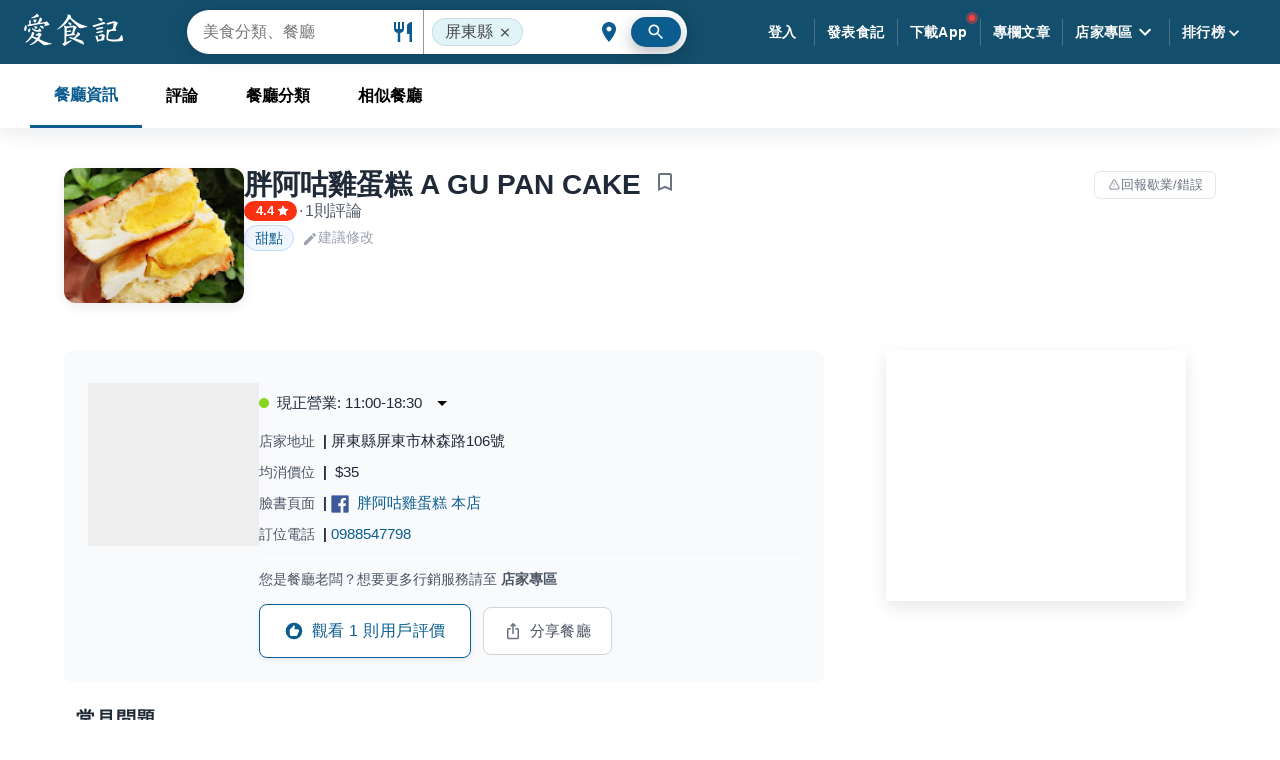

--- FILE ---
content_type: text/html; charset=utf-8
request_url: https://ifoodie.tw/restaurant/60bd9771781cc013cde1b77e-%E8%83%96%E9%98%BF%E5%92%95%E9%9B%9E%E8%9B%8B%E7%B3%95-A-GU-PAN-CAKE
body_size: 101339
content:
<!DOCTYPE html><html><head><link rel="apple-touch-icon" sizes="180x180" href="https://lh3.googleusercontent.com/N7PGUvTGMnAMurEwyl2dVUtd-gQVtjTanR4QcuSQsZyj9V5eqmwsFqsRdUF2HJ9Z0_D6xXuBFNLTC5KmKyzEv0_FXRkAVxaoDk8k65V8w9U=s0"/><link rel="icon" type="image/png" sizes="192x192" href="https://lh3.googleusercontent.com/i7blUNtIv-kp658P2Bf819aK5YFbf_Fo-7RsdfkdF6NVnLVwE_0xk2xifiGJimdqoXFfmtYeF5NIW5k4i743bPFx--7nJg8lEe_aabyJqj4=s192-rp"/><link rel="icon" type="image/png" sizes="32x32" href="https://lh3.googleusercontent.com/i7blUNtIv-kp658P2Bf819aK5YFbf_Fo-7RsdfkdF6NVnLVwE_0xk2xifiGJimdqoXFfmtYeF5NIW5k4i743bPFx--7nJg8lEe_aabyJqj4=s32-rp"/><link rel="icon" type="image/png" sizes="16x16" href="https://lh3.googleusercontent.com/i7blUNtIv-kp658P2Bf819aK5YFbf_Fo-7RsdfkdF6NVnLVwE_0xk2xifiGJimdqoXFfmtYeF5NIW5k4i743bPFx--7nJg8lEe_aabyJqj4=s16-rp"/><link rel="manifest" href="https://cdn.jsdelivr.net/gh/sainteye/sainteye.github.io@master/manifest.json"/><link rel="mask-icon" href="/assets/favicons/safari-pinned-tab.svg" color="#0b5d90"/><link rel="shortcut icon" href="https://lh3.googleusercontent.com/k9lFOo1kxKcm3-NRuIE7JkRBuY4sUJD6MlbW9RnBPypW3YqAMZ9vx2MelvFJn_c3E7rIM1VjDr2_doMnKDJ3VgmIbT56WDRLaKZntDx56fkq=s0"/><meta name="viewport" content="initial-scale=1.0, width=device-width, maximum-scale=1.0, user-scalable=0"/><meta charSet="UTF-8"/><meta name="msapplication-config" content="/assets/favicons/browserconfig.xml"/><meta name="theme-color" content="#ffffff"/><meta name="application-name" content="愛食記"/><meta property="og:site_name" content="愛食記"/><meta property="fb:app_id" content="245067605649260"/><meta property="al:ios:app_name" content="愛食記"/><meta property="al:ios:app_store_id" content="757992884"/><meta property="al:web:should_fallback" content="true"/><meta name="author" content="愛食記"/><meta name="dailymotion-domain-verification" content="dmk1radgo2rj961tb"/><link rel="preconnect" href="https://pagead2.googlesyndication.com"/><link rel="preconnect" href="https://connect.facebook.net"/><link rel="preconnect" href="https://securepubads.g.doubleclick.net"/><script>
  window.mobileCheck = function() {
    if (!navigator || !navigator.userAgent) {return False}
    if (navigator.userAgent.match(/Android/i)
    || navigator.userAgent.match(/webOS/i)
    || navigator.userAgent.match(/iPhone/i)
    || navigator.userAgent.match(/iPad/i)
    || navigator.userAgent.match(/iPod/i)
    || navigator.userAgent.match(/BlackBerry/i)
    || navigator.userAgent.match(/Windows Phone/i)
    ) {return true} else {return false}
  }
</script><script>
  window.googletag = window.googletag || {};
  window.googletag.cmd = window.googletag.cmd || [];
  window.adxSlotDict = window.adxSlotDict || {};
  window.googletag.cmd.push(function() {
    googletag.pubads().disableInitialLoad();
  });
  window.adxBackFilled = function(adsenseSlot){
    let event = new CustomEvent(
      'adxBackFilled', { detail: {adsenseSlot} }
    )
    window.dispatchEvent(event)
  }
  window.adxHide = function(adxSlot){
    let event = new CustomEvent(
      'adxHide', { detail: {adxSlot} }
    )
    window.dispatchEvent(event)
  }
</script><script>
  window.teadsPassback = function(teadsKey) {
    let event = new CustomEvent(
      'teadsAdLoadFail', { detail: {teadsKey} }
    )
    window.dispatchEvent(event)
  }
</script><script>function initAdShield() {
  const script = document.createElement('script');
  script.setAttribute('id', 'WVrQZqComZ');
  script.setAttribute('data-sdk', 'l/1.1.11');
  script.setAttribute('data-cfasync', 'false');
  script.setAttribute('src', 'https://html-load.com/loader.min.js');
  script.setAttribute('charset', 'UTF-8');
  script.setAttribute('data', 'irrron6o4fhugojo4o2o4hch8hto8jhe2h4h8oso7o4ojfogh8h4oj5h4h4fo7o4hefogovh4oso7o4fh4oifuhyojojo7o4qhcuh8hto8jqo4kh9');
  script.setAttribute('onload', "!async function(){let e='html-load.com';const t=window,r=e=>new Promise((t=>setTimeout(t,e))),o=t.atob,a=t.btoa,s=r=>{const s=o('VGhlcmUgd2FzIGEgcHJvYmxlbSBsb2FkaW5nIHRoZSBwYWdlLiBQbGVhc2UgY2xpY2sgT0sgdG8gbGVhcm4gbW9yZS4=');if(confirm(s)){const o=new t.URL('https://report.error-report.com/modal'),s=o.searchParams;s.set('url',a(location.href)),s.set('error',a(r.toString())),s.set('domain',e),location.href=o.href}else location.reload()};try{const c=()=>new Promise((e=>{let r=Math.random().toString(),o=Math.random().toString();t.addEventListener('message',(e=>e.data===r&&t.postMessage(o,'*'))),t.addEventListener('message',(t=>t.data===o&&e())),t.postMessage(r,'*')}));async function n(){try{let e=!1,o=Math.random().toString();if(t.addEventListener('message',(t=>{t.data===o+'_as_res'&&(e=!0)})),t.postMessage(o+'_as_req','*'),await c(),await r(500),e)return!0}catch(e){console.error(e)}return!1}const i=[100,500,1e3];for(let l=0;l<=i.length&&!await n();l++){if(l===i.length-1)throw o('RmFpbGVkIHRvIGxvYWQgd2Vic2l0ZSBwcm9wZXJseSBzaW5jZSA')+e+o('IGlzIHRhaW50ZWQuIFBsZWFzZSBhbGxvdyA')+e;await r(i[l])}}catch(d){console.error(d);try{t.localStorage.setItem(t.location.host+'_fa_'+a('last_bfa_at'),Date.now().toString())}catch(m){}try{setInterval((()=>document.querySelectorAll('link,style').forEach((e=>e.remove()))),100);const h=await(await fetch('https://error-report.com/report?type=loader_light&url='+a(location.href)+'&error='+a(d),{method:'POST'})).text();let g=!1;t.addEventListener('message',(e=>{'as_modal_loaded'===e.data&&(g=!0)}));let p=document.createElement('iframe');const f=new t.URL('https://report.error-report.com/modal'),u=f.searchParams;u.set('url',a(location.href)),u.set('eventId',h),u.set('error',a(d)),u.set('domain',e),p.src=f.href,p.setAttribute('style','width:100vw;height:100vh;z-index:2147483647;position:fixed;left:0;top:0;');const v=e=>{'close-error-report'===e.data&&(p.remove(),t.removeEventListener('message',v))};t.addEventListener('message',v),document.body.appendChild(p);const w=()=>{const e=p.getBoundingClientRect();return'none'!==t.getComputedStyle(p).display&&0!==e.width&&0!==e.height},S=setInterval((()=>{if(!document.contains(p))return clearInterval(S);w()||(s(d),clearInterval(S))}),1e3);setTimeout((()=>{g||s(errStr)}),3e3)}catch(y){s(y)}}}();");
  script.setAttribute('onerror', "!async function(){const e=window,t=e.atob,r=e.btoa;let o=JSON.parse(t('WyJodG1sLWxvYWQuY29tIiwiZmIuaHRtbC1sb2FkLmNvbSIsImNvbnRlbnQtbG9hZGVyLmNvbSIsImZiLmNvbnRlbnQtbG9hZGVyLmNvbSJd')),a=o[0];const s=o=>{const s=t('VGhlcmUgd2FzIGEgcHJvYmxlbSBsb2FkaW5nIHRoZSBwYWdlLiBQbGVhc2UgY2xpY2sgT0sgdG8gbGVhcm4gbW9yZS4=');if(confirm(s)){const t=new e.URL('https://report.error-report.com/modal'),s=t.searchParams;s.set('url',r(location.href)),s.set('error',r(o.toString())),s.set('domain',a),location.href=t.href}else location.reload()};try{if(void 0===e.as_retry&&(e.as_retry=0),e.as_retry>=o.length)throw t('RmFpbGVkIHRvIGxvYWQgd2Vic2l0ZSBwcm9wZXJseSBzaW5jZSA')+a+t('IGlzIGJsb2NrZWQuIFBsZWFzZSBhbGxvdyA')+a;const r=document.querySelector('#WVrQZqComZ'),s=document.createElement('script');for(let e=0;e<r.attributes.length;e++)s.setAttribute(r.attributes[e].name,r.attributes[e].value);const n=new e.URL(r.getAttribute('src'));n.host=o[e.as_retry++],s.setAttribute('src',n.href),r.setAttribute('id',r.getAttribute('id')+'_'),r.parentNode.insertBefore(s,r),r.remove()}catch(t){console.error(t);try{e.localStorage.setItem(e.location.host+'_fa_'+r('last_bfa_at'),Date.now().toString())}catch(e){}try{setInterval((()=>document.querySelectorAll('link,style').forEach((e=>e.remove()))),100);const o=await(await fetch('https://error-report.com/report?type=loader_light&url='+r(location.href)+'&error='+r(t),{method:'POST'})).text();let n=!1;e.addEventListener('message',(e=>{'as_modal_loaded'===e.data&&(n=!0)}));let c=document.createElement('iframe');const i=new e.URL('https://report.error-report.com/modal'),l=i.searchParams;l.set('url',r(location.href)),l.set('eventId',o),l.set('error',r(t)),l.set('domain',a),c.src=i.href,c.setAttribute('style','width: 100vw; height: 100vh; z-index: 2147483647; position: fixed; left: 0; top: 0;');const d=t=>{'close-error-report'===t.data&&(c.remove(),e.removeEventListener('message',d))};e.addEventListener('message',d),document.body.appendChild(c);const m=()=>{const t=c.getBoundingClientRect();return'none'!==e.getComputedStyle(c).display&&0!==t.width&&0!==t.height},h=setInterval((()=>{if(!document.contains(c))return clearInterval(h);m()||(s(t),clearInterval(h))}),1e3);setTimeout((()=>{n||s(errStr)}),3e3)}catch(e){s(e)}}}();");
  document.head.appendChild(script);
}</script><script>
  var innity_adZoneAsync = innity_adZoneAsync || {};
  innity_adZoneAsync.q = innity_adZoneAsync.q || [];

  window.innityFail = {}
  window.innityPassback = function(innityKey) {
    window.innityFail[innityKey] = true
    let event = new CustomEvent(
      'innityAdLoadFail', { detail: {innityKey} }
    )
    window.dispatchEvent(event)
  }
</script><script>
  window.onVM5AdLiteReady = function() {
    if (window.mobileCheck()) {
      VM5AdLite.init({ appKey: '59b9f41d83ac97307177caab' })
    } else {
      VM5AdLite.init({ appKey: '5c6bc6bb89be9b7b3608c4e1' })
    }
  }
  window.vm5Loaded = function(vmFiveId){
    let event = new CustomEvent(
      'vm5AdLoadFail', { detail: {vmFiveId} }
    )
    window.dispatchEvent(event)
  }
</script><script>
  if (!window.deferInitScripts) {
    const listenAndRecordScroll = function () {
  window.addEventListener('pageshow', function (e) {
    var helpBubble = document.getElementById('help-bubble');

    if (e.persisted) {
      helpBubble.style.backgroundColor = 'green';

      if (window.interstitialSlot) {
        googletag.destroySlots([window.interstitialSlot]); // console.log(`💣 destroy interstitialSlot: `, window.interstitialSlot)

        googletag.cmd.push(function () {
          initInterstitial();
        });
      }

      setTimeout(() => {
        let event = new CustomEvent('backToPersistedPage', {
          detail: {}
        });
        window.dispatchEvent(event);
      }, 2000);
    }
  });
};
    listenAndRecordScroll();

    const initObj = {};
    window.deferInitScripts = initObj;
    initObj.deprioritizedScriptsRequested = false;
    initObj.isIframe = window.self !== window.top
    function requestScriptsAfterAdsRequested() {
      if (window.deferInitScripts.deprioritizedScriptsRequested) return;
      // Request deprioritized scripts here.
      console.log('requestScriptsAfterAdsRequested')
      window.deferInitScripts.deprioritizedScriptsRequested = true;
    }

    const initInterstitial = function () {
  const path = window.location.pathname;

  if (path.indexOf('/iframe') != -1) {
    return;
  }

  window.showInterstitial = true;
  window.interstitialReady = false;
  window.interstitialRequested = false;
  let interstitialSlot;
  googletag.cmd.push(function () {
    interstitialSlot = googletag.defineOutOfPageSlot('/230404055/ifoodie_interstitial_ADX', googletag.enums.OutOfPageFormat.INTERSTITIAL);

    if (interstitialSlot) {
      // do not show interstitial ad for unhide case
      window.interstitialSlot = interstitialSlot;
      interstitialSlot.addService(googletag.pubads());
      googletag.pubads().addEventListener('slotOnload', function (event) {
        if (interstitialSlot === event.slot) {
          // console.log('🦔 interstitial 👍🏻✅')
          let event = new CustomEvent('interstitialReady', {});
          window.dispatchEvent(event);
          window.interstitialReady = true;
        }
      });
      googletag.pubads().addEventListener('slotResponseReceived', function (event) {
        if (interstitialSlot === event.slot) {
          // console.log('🦔 interstitial 👍🏻requested')
          window.interstitialRequested = true;
        }
      });
      googletag.pubads().enableSingleRequest();
      googletag.enableServices();
      googletag.pubads().refresh([interstitialSlot]);
    }
  });
};
    initInterstitial();

    setTimeout(requestScriptsAfterAdsRequested, 1.5 * 1000);
  }
</script><script>
  (function(w,d,s,l,i){w[l]=w[l]||[];w[l].push({'gtm.start':
  new Date().getTime(),event:'gtm.js'});var f=d.getElementsByTagName(s)[0],
  j=d.createElement(s),dl=l!='dataLayer'?'&l='+l:'';j.async=true;j.src=
  'https://www.googletagmanager.com/gtm.js?id='+i+dl;f.parentNode.insertBefore(j,f);
  })(window,document,'script','dataLayer','GTM-WJWQMXS');
</script><script>
    function _initGaForAd() {
      const email = ''
      const data = {
        event: 'gaDataInitEvent'
      }
      if (email.length) {
        data.email = 'undefined'
        data.userId = 'undefined'
      }
      window.dataLayer.push(data);
    }
    _initGaForAd()
  </script><script>
    function _sendFbPixel() {
      if (!window._handleFbPixel) {
        setTimeout(() => {
          const email = ''
          const data = {
            event: 'fbPixelInitEvent'
          }
          if (email.length) {
            data.email = 'undefined'
            data.userId = 'undefined'
          }
          window.dataLayer.push(data);
          window._handleFbPixel = function () {
  const path = window.location.pathname;

  if (path.indexOf('/iframe') != -1) {
    const gtmFbPixel = {
      fbPixel: {
        content_name: path,
        content_category: 'User iframe',
        content_type: 'user',
        content_ids: [path]
      },
      fbPixelReady: true,
      fbEvent: 'ViewContent',
      event: 'fbPixelReadyEvent'
    };
    window.dataLayer.push(gtmFbPixel);
  }
};
          window._handleFbPixel();
        }, 1000)
      }
    }
    _sendFbPixel()
  </script><title>胖阿咕雞蛋糕 A GU PAN CAKE 網友評價、菜單 | 愛食記</title><meta name="description" content="胖阿咕雞蛋糕 A GU PAN CAKE - 、菜單網友評論(1則) 評分: 4.4分。胖阿咕雞蛋糕 A GU PAN CAKE位於屏東屏東市，地址: 屏東縣屏東市林森路106號，訂位電話: 0988547798，均消價位: $35 "/><meta id="iosUrl" property="al:ios:url" content="tpblog://restaurant/60bd9771781cc013cde1b77e"/><meta property="al:iphone:url" content="tpblog://restaurant/60bd9771781cc013cde1b77e"/><meta property="al:web:url" content="https://ifoodie.tw/restaurant/60bd9771781cc013cde1b77e"/><meta id="androidUrl" property="al:android:url" content="ifoodietw://ifoodietw/restaurants/60bd9771781cc013cde1b77e"/><meta property="al:android:package" content="com.djages.taipeifoodblogs"/><meta property="al:android:app_name" content="愛食記"/><meta property="og:type" content="restaurant.restaurant"/><meta property="og:locale" content="zh_TW"/><meta property="og:url" content="https://ifoodie.tw/restaurant/60bd9771781cc013cde1b77e"/><meta property="og:title" content="胖阿咕雞蛋糕 A GU PAN CAKE 網友評價、菜單 | 愛食記"/><meta property="og:image" content="https://lh3.googleusercontent.com/Rh6Z79B1B0IF6QWUqlROrQjU4ANlIGnAS8xJ3vgrVyh4nL4cVYEo1BxwhlaI3-LP4pqLiO9kssJd0vZjLnO1bk6jmZvgLQ=s600"/><meta property="og:description" content="胖阿咕雞蛋糕 A GU PAN CAKE - 、菜單網友評論(1則) 評分: 4.4分。胖阿咕雞蛋糕 A GU PAN CAKE位於屏東屏東市，地址: 屏東縣屏東市林森路106號，訂位電話: 0988547798，均消價位: $35 "/><meta property="place:location:latitude" content="22.6733843"/><meta property="place:location:longitude" content="120.4910621"/><meta name="apple-itunes-app" content="app-id=757992884, app-argument=tpblog:///restaurant/60bd9771781cc013cde1b77e"/><meta name="referrer" content="always"/><meta name="cover_image" content="https://lh3.googleusercontent.com/Rh6Z79B1B0IF6QWUqlROrQjU4ANlIGnAS8xJ3vgrVyh4nL4cVYEo1BxwhlaI3-LP4pqLiO9kssJd0vZjLnO1bk6jmZvgLQ=s600"/><meta itemProp="name" content="胖阿咕雞蛋糕 A GU PAN CAKE 網友評價、菜單 | 愛食記"/><meta itemProp="description" content="胖阿咕雞蛋糕 A GU PAN CAKE - 、菜單網友評論(1則) 評分: 4.4分。胖阿咕雞蛋糕 A GU PAN CAKE位於屏東屏東市，地址: 屏東縣屏東市林森路106號，訂位電話: 0988547798，均消價位: $35 "/><meta itemProp="image" content="https://lh3.googleusercontent.com/Rh6Z79B1B0IF6QWUqlROrQjU4ANlIGnAS8xJ3vgrVyh4nL4cVYEo1BxwhlaI3-LP4pqLiO9kssJd0vZjLnO1bk6jmZvgLQ=s600"/><link rel="canonical" href="https://ifoodie.tw/restaurant/60bd9771781cc013cde1b77e-%E8%83%96%E9%98%BF%E5%92%95%E9%9B%9E%E8%9B%8B%E7%B3%95-A-GU-PAN-CAKE"/><meta property="dable:item_id" content="60bd9771781cc013cde1b77e"/><meta property="dable:author" content="愛食記"/><meta property="article:published_time" content="2020-04-23T00:00:12.000Z"/><meta property="article:section" content="愛食記餐廳"/><script type="application/ld+json">{
      "@context": "https://schema.org",
      "@type": "BreadcrumbList",
      "itemListElement": [{"@type":"ListItem","item":{"@id":"https://ifoodie.tw/explore/屏東縣/list","name":"屏東縣"},"position":1},{"@type":"ListItem","item":{"@id":"https://ifoodie.tw/explore/屏東縣/list/屏東市","name":"屏東市"},"position":2},{"@type":"ListItem","item":{"@id":"https://ifoodie.tw/explore/屏東縣/list/甜點","name":"甜點"},"position":3},{"@type":"ListItem","item":{"@id":"https://ifoodie.tw/restaurant/60bd9771781cc013cde1b77e-%E8%83%96%E9%98%BF%E5%92%95%E9%9B%9E%E8%9B%8B%E7%B3%95-A-GU-PAN-CAKE","name":"胖阿咕雞蛋糕 A GU PAN CAKE"},"position":4}]
    }</script><script type="application/ld+json">{"@context":"https://schema.org","@type":"Restaurant","image":"https://lh3.googleusercontent.com/Rh6Z79B1B0IF6QWUqlROrQjU4ANlIGnAS8xJ3vgrVyh4nL4cVYEo1BxwhlaI3-LP4pqLiO9kssJd0vZjLnO1bk6jmZvgLQ=s600","name":"胖阿咕雞蛋糕 A GU PAN CAKE","address":{"@type":"PostalAddress","streetAddress":"屏東縣屏東市林森路106號","addressLocality":"屏東縣","addressRegion":"屏東市","postalCode":"900","addressCountry":"TW"},"url":"https://ifoodie.tw/restaurant/60bd9771781cc013cde1b77e-%E8%83%96%E9%98%BF%E5%92%95%E9%9B%9E%E8%9B%8B%E7%B3%95-A-GU-PAN-CAKE","review":[],"aggregateRating":{"@type":"AggregateRating","ratingValue":"4.4","reviewCount":"1"},"telephone":"0988547798","servesCuisine":[],"geo":{"@type":"GeoCoordinates","latitude":22.6733843,"longitude":120.4910621},"priceRange":"$35"}</script><script type="application/ld+json">{}</script><meta name="next-head-count" content="62"/><link rel="preconnect" href="https://fonts.gstatic.com" crossorigin /><link rel="preload" href="https://ifoodie.tw/_next/static/css/d40143e1ce51d24c.css" as="style"/><link rel="stylesheet" href="https://ifoodie.tw/_next/static/css/d40143e1ce51d24c.css" data-n-g=""/><link rel="preload" href="https://ifoodie.tw/_next/static/css/3dcac1132b3a4826.css" as="style"/><link rel="stylesheet" href="https://ifoodie.tw/_next/static/css/3dcac1132b3a4826.css" data-n-p=""/><noscript data-n-css=""></noscript><script defer="" nomodule="" src="https://ifoodie.tw/_next/static/chunks/polyfills-c67a75d1b6f99dc8.js"></script><script src="https://cdn.jsdelivr.net/gh/sainteye/sainteye.github.io@fb85f956c83a97905d626c83d48844d584e2586a/js/prebid/prebidConfig.js" defer="" data-nscript="beforeInteractive"></script><script src="https://cdn.jsdelivr.net/gh/sainteye/sainteye.github.io@f8d9919a2d8c0e7a024dfae71cc119801e85558d/js/prebid/prebid8.27.0.js" defer="" data-nscript="beforeInteractive"></script><script src="https://pagead2.googlesyndication.com/pagead/js/adsbygoogle.js" defer="" data-nscript="beforeInteractive"></script><script src="https://securepubads.g.doubleclick.net/tag/js/gpt.js" defer="" data-nscript="beforeInteractive"></script><script src="https://cdn.jsdelivr.net/gh/sainteye/sainteye.github.io@fb85f956c83a97905d626c83d48844d584e2586a/js/prebid/prebidConfig.js" defer="" data-nscript="beforeInteractive"></script><script src="https://cdn.jsdelivr.net/gh/sainteye/sainteye.github.io@f8d9919a2d8c0e7a024dfae71cc119801e85558d/js/prebid/prebid8.27.0.js" defer="" data-nscript="beforeInteractive"></script><script src="https://pagead2.googlesyndication.com/pagead/js/adsbygoogle.js" defer="" data-nscript="beforeInteractive"></script><script src="https://securepubads.g.doubleclick.net/tag/js/gpt.js" defer="" data-nscript="beforeInteractive"></script><script defer="" src="https://ifoodie.tw/_next/static/chunks/9297.51fdec864d60ea60.js"></script><script defer="" src="https://ifoodie.tw/_next/static/chunks/5636.575afef25fa92dfa.js"></script><script src="https://ifoodie.tw/_next/static/chunks/webpack-98fb99fd8ac5964b.js" defer=""></script><script src="https://ifoodie.tw/_next/static/chunks/main-85d83075bbd0bd26.js" defer=""></script><script src="https://ifoodie.tw/_next/static/chunks/mui-9a419114295fc830.js" defer=""></script><script src="https://ifoodie.tw/_next/static/chunks/pages/_app-f01bbdbb8db475e7.js" defer=""></script><script src="https://ifoodie.tw/_next/static/chunks/pages/restaurant-d6928304cbb7d27c.js" defer=""></script><script src="https://ifoodie.tw/_next/static/aHdkW4_0R120wMI3eqvx3/_buildManifest.js" defer=""></script><script src="https://ifoodie.tw/_next/static/aHdkW4_0R120wMI3eqvx3/_ssgManifest.js" defer=""></script><style id="__jsx-672653717">@font-face{font-display:optional;}.content.jsx-672653717{margin-top:64px;display:-webkit-box;display:-webkit-flex;display:-ms-flexbox;display:flex;min-height:calc(100vh - 64px);}.content.jsx-672653717 main.jsx-672653717{width:100%;}@media (max-width:780px){.content.jsx-672653717{margin-top:56px;min-height:calc(100vh - 56px);}}</style><style id="__jsx-2399660808">@-webkit-keyframes help-bubble-pulse-jsx-2399660808{0%{-webkit-transform:scale(1);-ms-transform:scale(1);transform:scale(1);opacity:0.75;}25%{-webkit-transform:scale(1);-ms-transform:scale(1);transform:scale(1);opacity:0.75;}100%{-webkit-transform:scale(2.5);-ms-transform:scale(2.5);transform:scale(2.5);opacity:0;}}@keyframes help-bubble-pulse-jsx-2399660808{0%{-webkit-transform:scale(1);-ms-transform:scale(1);transform:scale(1);opacity:0.75;}25%{-webkit-transform:scale(1);-ms-transform:scale(1);transform:scale(1);opacity:0.75;}100%{-webkit-transform:scale(2.5);-ms-transform:scale(2.5);transform:scale(2.5);opacity:0;}}.header-frame.jsx-2399660808{display:-webkit-box;display:-webkit-flex;display:-ms-flexbox;display:flex;}.header-frame.loading.jsx-2399660808{position:fixed;width:100%;top:0;background-color:#134f6c;}.header-frame.loading.jsx-2399660808 .tool-bar-root.jsx-2399660808{width:100%;display:-webkit-box;display:-webkit-flex;display:-ms-flexbox;display:flex;-webkit-align-items:center;-webkit-box-align:center;-ms-flex-align:center;align-items:center;padding-left:16px;padding-right:16px;}@media (min-width:600px){.header-frame.loading.jsx-2399660808 .tool-bar-root.jsx-2399660808{padding-left:24px;padding-right:24px;}}.header-frame.jsx-2399660808 .tool-bar-root{min-height:56px;}@media (min-width:600px){.header-frame.jsx-2399660808 .tool-bar-root{min-height:56px;}}@media (min-width:781px){.header-frame.jsx-2399660808 .tool-bar-root{min-height:64px;}}.header-frame.jsx-2399660808 .app-bar.default{background-color:#134f6c;}.drawer-paper.jsx-2399660808{width:250px;}.tool-bar.jsx-2399660808{width:100%;display:-webkit-box;display:-webkit-flex;display:-ms-flexbox;display:flex;-webkit-align-items:center;-webkit-box-align:center;-ms-flex-align:center;align-items:center;-webkit-box-pack:justify;-webkit-justify-content:space-between;-ms-flex-pack:justify;justify-content:space-between;overflow:visible;}.tool-bar.jsx-2399660808 .ifoodie-logo{fill:#ffffff;width:100px;height:38px;}.tool-bar.jsx-2399660808 .ifoodie-logo:active{opacity:0.8;}@media (max-width:780px){.tool-bar.jsx-2399660808 .ifoodie-logo{height:28px;}}.tool-bar.jsx-2399660808 .right.jsx-2399660808{-webkit-flex:none;-ms-flex:none;flex:none;display:-webkit-box;display:-webkit-flex;display:-ms-flexbox;display:flex;-webkit-flex-direction:row;-ms-flex-direction:row;flex-direction:row;-webkit-box-pack:center;-webkit-justify-content:center;-ms-flex-pack:center;justify-content:center;-webkit-align-items:center;-webkit-box-align:center;-ms-flex-align:center;align-items:center;}.tool-bar.jsx-2399660808 .right.jsx-2399660808 .sub-header{width:auto;position:relative;}@media (max-width:1000px){.tool-bar.jsx-2399660808 .right.jsx-2399660808 .sub-header{display:none;}}.tool-bar.jsx-2399660808 .right.jsx-2399660808 .sub-header .app-bar{background-color:transparent;box-shadow:none;}.tool-bar.jsx-2399660808 .right.jsx-2399660808 .sub-header .app-bar .tool-bar-root{padding-right:0;}.tool-bar.jsx-2399660808 .right.jsx-2399660808 .sub-header .app-bar .tool-bar-root .sub-header-list .sub-header-item .menu-content-outer{padding-top:15px;}.tool-bar.jsx-2399660808 .right.jsx-2399660808 .sub-header .app-bar .tool-bar-root .sub-header-list .sub-header-item .sub-header-btn{padding:12px;margin:0;border-radius:3px;}.tool-bar.jsx-2399660808 .right.jsx-2399660808 .sub-header .app-bar .tool-bar-root .sub-header-list .sub-header-item .sub-header-btn:hover{margin-top:15px;background:rgba(153,153,153,0.2);}.tool-bar.jsx-2399660808 .right.jsx-2399660808 .sub-header .app-bar .tool-bar-root .sub-header-list .sub-header-item .sub-header-label{color:#fff;font-weight:700;}.tool-bar.jsx-2399660808 .right.jsx-2399660808 .sub-header .app-bar .tool-bar-root .sub-header-list .sub-header-item .sub-header-label .icon-arrow-down{margin-left:0;}.tool-bar.jsx-2399660808 .right.jsx-2399660808 .sub-header .app-bar .tool-bar-root .sub-header-list .sub-header-divider{width:1px;height:27px;border-right:1px solid #4d7288;}.tool-bar.jsx-2399660808 .right.jsx-2399660808 .sub-header .app-bar .tool-bar-root .sub-header-list .sub-header-divider:first-child{display:none;}.tool-bar.jsx-2399660808 .right.jsx-2399660808 .sub-header .app-bar .tool-bar-root .sub-header-list-right{display:none;}.tool-bar.jsx-2399660808 .right.jsx-2399660808 .sub-header .app-bar .icon-restaurant{display:none;}.tool-bar.jsx-2399660808 .right.jsx-2399660808 .sub-header .app-bar .icon-location-city{display:none;}.tool-bar.jsx-2399660808 .left.jsx-2399660808{-webkit-flex:none;-ms-flex:none;flex:none;}.tool-bar.jsx-2399660808 .center.jsx-2399660808{-webkit-flex:1;-ms-flex:1;flex:1;}.tool-bar.jsx-2399660808 .navigation-btn{padding:12px;}.tool-bar.jsx-2399660808 .navigation-btn:hover{background:rgba(153,153,153,0.2);}.tool-bar.jsx-2399660808 .navigation-btn .header-app-link.jsx-2399660808{color:#fff;}.tool-bar.jsx-2399660808 .navigation-btn__label{color:#ffffff;font-weight:bold;}.tool-bar.jsx-2399660808 .avatar.jsx-2399660808{border-radius:50%;display:inline-block;vertical-align:middle;width:44px;height:44px;border:1px solid white;background-position:center;background-size:cover;background-color:#ddd;cursor:pointer;}@media (max-width:780px){.tool-bar.jsx-2399660808 .avatar.jsx-2399660808{width:36px;height:36px;border:1px solid rgba(255,255,255,0.5);}}.tool-bar.jsx-2399660808 .navigation-list.jsx-2399660808{display:-webkit-box;display:-webkit-flex;display:-ms-flexbox;display:flex;-webkit-flex-direction:row;-ms-flex-direction:row;flex-direction:row;-webkit-align-items:center;-webkit-box-align:center;-ms-flex-align:center;align-items:center;}.tool-bar.jsx-2399660808 .navigation-list.jsx-2399660808 li.jsx-2399660808{position:relative;}@media (max-width:780px){.tool-bar.jsx-2399660808 .navigation-list.jsx-2399660808 li.jsx-2399660808{display:none;}.tool-bar.jsx-2399660808 .navigation-list.jsx-2399660808 li.show-on-mobile.jsx-2399660808{display:block;}}.tool-bar.jsx-2399660808 .navigation-list.jsx-2399660808 li.navigation-item.jsx-2399660808 .avatar.jsx-2399660808{margin-right:10px;}.tool-bar.jsx-2399660808 .navigation-list.jsx-2399660808 li.avatar-item.jsx-2399660808{margin-left:16px;margin-right:10px;}@media (max-width:780px){.tool-bar.jsx-2399660808 .navigation-list.jsx-2399660808 li.avatar-item.jsx-2399660808{display:-webkit-box;display:-webkit-flex;display:-ms-flexbox;display:flex;margin-left:12px;margin-right:0;}}@media (max-width:780px){.tool-bar.jsx-2399660808 .navigation-list.jsx-2399660808 li.app-download-item.jsx-2399660808{display:-webkit-box;display:-webkit-flex;display:-ms-flexbox;display:flex;}.tool-bar.jsx-2399660808 .navigation-list.jsx-2399660808 li.app-download-item.hide.jsx-2399660808{display:none;}}@media (max-width:780px){.tool-bar.jsx-2399660808 .navigation-list.jsx-2399660808 li.drop-down-menu.jsx-2399660808{display:-webkit-box;display:-webkit-flex;display:-ms-flexbox;display:flex;}}.tool-bar.jsx-2399660808 .navigation-divider.jsx-2399660808{width:1px;height:27px;border-right:1px solid #4d7288;}@media (max-width:780px){.tool-bar.jsx-2399660808 .navigation-divider.jsx-2399660808{display:none;}}.tool-bar.jsx-2399660808 .navigation-item-ranking-charts.jsx-2399660808 .icon-arrow-down{width:20px;margin-top:1px;margin-left:-1px;}.tool-bar.jsx-2399660808 .navigation-item-store.jsx-2399660808:hover .hover-items.jsx-2399660808{opacity:1;visibility:visible;}.tool-bar.jsx-2399660808 .navigation-item-ranking-charts.jsx-2399660808:hover .hover-items.jsx-2399660808{opacity:1;visibility:visible;}.tool-bar.jsx-2399660808 .avatar-item.jsx-2399660808:hover .hover-items.jsx-2399660808{opacity:1;visibility:visible;right:0;top:46px;min-width:120px;}.tool-bar.jsx-2399660808 .avatar-item.jsx-2399660808:hover .hover-items.jsx-2399660808 .profile-btn{padding:12px 4px;width:100%;color:rgba(0,0,0,0.8);}.tool-bar.jsx-2399660808 .avatar-item.jsx-2399660808:hover .hover-items.jsx-2399660808 .profile-btn:hover{background-color:#f5f5f5;}.tool-bar.jsx-2399660808 .avatar-item.jsx-2399660808:hover .hover-items.jsx-2399660808 .profile-icon{margin-right:8px;color:rgba(0,0,0,0.8);width:20px;}.tool-bar.jsx-2399660808 .hover-items.jsx-2399660808{position:absolute;background-color:rgba(255,255,255,0);visibility:hidden;opacity:0;-webkit-transition-property:opacity,display;transition-property:opacity,display;-webkit-transition-duration:0.1s;transition-duration:0.1s;}.tool-bar.jsx-2399660808 .hover-items.jsx-2399660808 .hover-items-content{text-align:center;border-radius:3px;}.tool-bar.jsx-2399660808 .hover-items.jsx-2399660808 .black-color{color:rgba(0,0,0,0.8705882353);}.tool-bar.jsx-2399660808 .hover-items.jsx-2399660808 .weekly{border-radius:0;}.tool-bar.jsx-2399660808 .hover-items.jsx-2399660808 .monthly{border-radius:0;}.tool-bar.jsx-2399660808 .hover-items.jsx-2399660808 ul.jsx-2399660808{display:-webkit-box;display:-webkit-flex;display:-ms-flexbox;display:flex;-webkit-flex-direction:column;-ms-flex-direction:column;flex-direction:column;padding-top:10px;padding-bottom:10px;background:#fff;}.tool-bar.jsx-2399660808 .hover-items.jsx-2399660808 ul.jsx-2399660808 li.jsx-2399660808 a.jsx-2399660808{color:#000;font-weight:700;font-size:0.875rem;}.tool-bar.jsx-2399660808 .app-download-item.jsx-2399660808{display:none;}.tool-bar.jsx-2399660808 .navigation-item-reserve.jsx-2399660808{display:block;}.tool-bar.jsx-2399660808 .app-download-item.jsx-2399660808 .help-bubble.jsx-2399660808,.tool-bar.jsx-2399660808 .navigation-item-reserve.jsx-2399660808 .help-bubble.jsx-2399660808{right:2px;top:4px;display:block;position:absolute;cursor:pointer;}.tool-bar.jsx-2399660808 .app-download-item.jsx-2399660808 .help-bubble.jsx-2399660808:after,.tool-bar.jsx-2399660808 .navigation-item-reserve.jsx-2399660808 .help-bubble.jsx-2399660808:after{content:"";background-color:#fa3e3e;width:6px;height:6px;border-radius:50%;position:absolute;display:block;top:3px;left:3px;}.tool-bar.jsx-2399660808 .app-download-item.jsx-2399660808 .help-bubble-inner-dot.jsx-2399660808,.tool-bar.jsx-2399660808 .app-download-item.jsx-2399660808 .help-bubble-outer-dot.jsx-2399660808,.tool-bar.jsx-2399660808 .navigation-item-reserve.jsx-2399660808 .help-bubble-inner-dot.jsx-2399660808,.tool-bar.jsx-2399660808 .navigation-item-reserve.jsx-2399660808 .help-bubble-outer-dot.jsx-2399660808{display:block;text-align:center;opacity:1;background-color:rgba(250,62,62,0.4);width:12px;height:12px;border-radius:50%;-webkit-animation:help-bubble-pulse 1.5s linear infinite;-webkit-animation:help-bubble-pulse-jsx-2399660808 1.5s linear infinite;animation:help-bubble-pulse-jsx-2399660808 1.5s linear infinite;}@media (max-width:500px){.tool-bar.jsx-2399660808 .app-download-item.jsx-2399660808{display:block;}.tool-bar.jsx-2399660808 .navigation-item-reserve.jsx-2399660808{display:none;}}.drop-down-menu.jsx-2399660808{display:none;}@media (max-width:780px){.drop-down-menu.jsx-2399660808{display:block;}}</style><style id="__jsx-407346976">@charset "UTF-8";.loading.jsx-407346976{max-width:1200px;margin:0 auto;font-size:18px;font-weight:500;text-align:center;margin-top:120px;color:#6b7280;}.main-content.jsx-407346976{max-width:1200px;margin:0 auto;margin-top:20px;margin-bottom:40px;}@media (min-width:780px){.main-content.jsx-407346976{padding:0 24px;}}@media (max-width:780px){.main-content.jsx-407346976{margin-top:0;padding:0 6px;}}.column-container.jsx-407346976{display:grid;grid-template-columns:1fr 360px;gap:32px;margin-top:24px;}@media (max-width:1024px){.column-container.jsx-407346976{grid-template-columns:1fr 300px;gap:24px;}}@media (max-width:780px){.column-container.jsx-407346976{grid-template-columns:1fr;gap:20px;margin-top:8px;}}.left-column.jsx-407346976{min-width:0;display:-webkit-box;display:-webkit-flex;display:-ms-flexbox;display:flex;-webkit-flex-direction:column;-ms-flex-direction:column;flex-direction:column;gap:24px;}@media (max-width:780px){.left-column.jsx-407346976{gap:0;}}.right-column.jsx-407346976{display:-webkit-box;display:-webkit-flex;display:-ms-flexbox;display:flex;-webkit-flex-direction:column;-ms-flex-direction:column;flex-direction:column;gap:24px;}@media (max-width:780px){.right-column.jsx-407346976{gap:20px;margin-top:0;}}.brief.jsx-407346976{background:#f8fafc;border-radius:8px;padding:24px;margin:0;}@media (max-width:780px){.brief.jsx-407346976{padding:20px;border-radius:6px;}}.brief.jsx-407346976 .restaurant-short.jsx-407346976{margin:0 0 16px 0;color:#1f2937;line-height:1.5;font-family:-apple-system,BlinkMacSystemFont,"Segoe UI",Roboto,sans-serif;font-size:18px;font-weight:600;display:-webkit-box;display:-webkit-flex;display:-ms-flexbox;display:flex;-webkit-align-items:center;-webkit-box-align:center;-ms-flex-align:center;align-items:center;gap:8px;}@media (max-width:780px){.brief.jsx-407346976 .restaurant-short.jsx-407346976{font-size:16px;margin-bottom:12px;}}.brief.jsx-407346976 #brief-long.jsx-407346976 a{font-weight:600;color:#0b5d90;-webkit-text-decoration:none;text-decoration:none;}.brief.jsx-407346976 #brief-long.jsx-407346976 a:hover{-webkit-text-decoration:underline;text-decoration:underline;}.brief.jsx-407346976 .restaurant-long.jsx-407346976{line-height:1.6;font-size:16px;padding:0;margin:0;text-align:left;color:#4b5563;word-wrap:break-word;word-break:break-word;}@media (max-width:780px){.brief.jsx-407346976 .restaurant-long.jsx-407346976{line-height:1.5;font-size:15px;}}.ad-list-desktop.jsx-407346976{display:-webkit-box;display:-webkit-flex;display:-ms-flexbox;display:flex;-webkit-box-pack:center;-webkit-justify-content:center;-ms-flex-pack:center;justify-content:center;margin-top:0;background:#f8fafc;border-radius:8px;padding:20px;overflow:hidden;}.ad-list-desktop.banner.jsx-407346976{background:transparent;padding:0;margin-top:0;}@media (max-width:1100px){.ad-list-desktop.banner.jsx-407346976{display:none;}}@media (max-width:780px){.ad-list-desktop.jsx-407346976{border-radius:6px;padding:16px;}}.ad-list-desktop.jsx-407346976 .ads{margin:0 auto;}.ad-right-column-desktop.jsx-407346976{margin-top:0;text-align:center;}.ad-right-column-desktop.jsx-407346976 .ads{margin:0 auto;}.ad-outer.jsx-407346976{text-align:center;margin-top:24px;}@media (max-width:780px){.ad-outer.jsx-407346976{margin-top:16px;}}.video-outer.jsx-407346976{background:#f8fafc;border-radius:8px;padding:20px;text-align:center;}@media (max-width:780px){.video-outer.jsx-407346976{padding:16px;border-radius:6px;}}.title.jsx-407346976{font-size:24px;font-weight:700;color:#1f2937;line-height:1.3;margin:0;}@media (max-width:780px){.title.jsx-407346976{font-size:20px;margin-top:0;margin-bottom:0;}}@media (max-width:750px){.search-input-wrap.jsx-407346976{-webkit-box-pack:end;-webkit-justify-content:flex-end;-ms-flex-pack:end;justify-content:flex-end;display:-webkit-box;display:-webkit-flex;display:-ms-flexbox;display:flex;-webkit-align-items:center;-webkit-box-align:center;-ms-flex-align:center;align-items:center;}}.search-input-wrap.jsx-407346976 .restaurant-page-header-input{-webkit-box-pack:center;-webkit-justify-content:center;-ms-flex-pack:center;justify-content:center;padding-left:16px;}@media (max-width:750px){.search-input-wrap.jsx-407346976 .restaurant-page-header-input{display:none;}}.search-input-wrap.jsx-407346976 .search-link-btn{fill:#ffffff;width:24px;height:24px;cursor:pointer;display:none;-webkit-transition:all 0.2s ease;transition:all 0.2s ease;}.search-input-wrap.jsx-407346976 .search-link-btn:hover{opacity:0.8;}@media (max-width:750px){.search-input-wrap.jsx-407346976 .search-link-btn{display:block;}}.sub-yt-wrapper.jsx-407346976 .sub-yt.jsx-407346976{height:43px;vertical-align:top;margin-left:20px;cursor:pointer;margin-top:-2px;-webkit-transition:opacity 0.2s ease;transition:opacity 0.2s ease;}.sub-yt-wrapper.jsx-407346976 .sub-yt.jsx-407346976:hover{opacity:0.8;}.matched-content-outer.jsx-407346976{width:100%;min-width:1px;min-height:1px;background:#f8fafc;border-radius:8px;padding:20px;}@media (max-width:780px){.matched-content-outer.jsx-407346976{padding:16px;border-radius:6px;}}.iframe-fb-video-outer.jsx-407346976{margin:0;text-align:center;background:#f8fafc;border-radius:8px;padding:20px;}@media (max-width:780px){.iframe-fb-video-outer.jsx-407346976{padding:16px;border-radius:6px;}}.main-content.jsx-407346976::after{display:none;}</style><style id="__jsx-1277233869">@charset "UTF-8";.search-input.jsx-1277233869{display:-webkit-box;display:-webkit-flex;display:-ms-flexbox;display:flex;-webkit-align-items:center;-webkit-box-align:center;-ms-flex-align:center;align-items:center;padding-left:25px;}.search-input.jsx-1277233869 .search-input-header.jsx-1277233869{display:none;}.search-input.jsx-1277233869 .search-button{background-color:#0b5d90;border-radius:26px;min-height:30px;height:30px;padding:0px;min-width:-webkit-fit-content;min-width:-moz-fit-content;min-width:fit-content;padding-left:15px;padding-right:15px;margin-left:10px;margin-right:-10px;box-shadow:none;-webkit-flex:none;-ms-flex:none;flex:none;box-shadow:rgba(22,34,51,0.3) 0px 6px 16px;}.search-input.jsx-1277233869 .search-button-text{color:#ffffff;font-size:14px;font-weight:600;}.search-input.jsx-1277233869 .search-icon{color:#ffffff;width:20px;height:20px;}.input-group.jsx-1277233869{max-width:500px;-webkit-flex:1;-ms-flex:1;flex:1;display:-webkit-box;display:-webkit-flex;display:-ms-flexbox;display:flex;border-radius:34px;background-color:#ffffff;height:44px;padding:0px 16px;margin-right:16px;-webkit-align-items:center;-webkit-box-align:center;-ms-flex-align:center;align-items:center;box-shadow:rgba(0,0,0,0.15) 0px 2px 18px 0px;-webkit-transition:all 180ms ease-in-out;transition:all 180ms ease-in-out;}.input-group.jsx-1277233869 .input-search-icon{display:none;}.input-group.jsx-1277233869 .input-icon{color:#0b5d90;z-index:3;}.input-group.jsx-1277233869 .autocomplete-root{height:100%;-webkit-flex:1;-ms-flex:1;flex:1;}.input-group.jsx-1277233869 .autocomplete-suggestions{margin-left:-8px;}@media (max-width:650px){.input-group.jsx-1277233869 .autocomplete-suggestions{margin-left:0;}}.input-group.jsx-1277233869 .autocomplete-root.foreground{z-index:3;min-width:60px;}.input-group.jsx-1277233869 .suggestions{color:#4a4a4a;width:320px;background-color:#ffffff;box-shadow:0 2px 4px 0 rgba(0,0,0,0.5);overflow-y:auto;max-height:50vh;}@media (max-width:780px){.input-group.jsx-1277233869 .suggestions{display:none;}.input-group.jsx-1277233869 .suggestions.composing-search{display:block;}}.divider.jsx-1277233869{border-right:1px solid #979797;height:100%;width:0px;margin-left:8px;margin-right:8px;}.current-place-tag.jsx-1277233869{-webkit-flex:none;-ms-flex:none;flex:none;color:#4a4a4a;border-radius:15px;padding:0 10px 0 12px;border:solid 1px rgba(0,41,70,0.11);background-color:#e1f4f7;display:-webkit-box;display:-webkit-flex;display:-ms-flexbox;display:flex;height:28px;-webkit-box-pack:center;-webkit-justify-content:center;-ms-flex-pack:center;justify-content:center;-webkit-align-items:center;-webkit-box-align:center;-ms-flex-align:center;align-items:center;max-width:200px;white-space:nowrap;cursor:pointer;}.current-place-tag.jsx-1277233869 .current-place-tag-content.jsx-1277233869{max-width:160px;overflow:hidden;}.current-place-tag.jsx-1277233869 .input-close-icon{width:14px;height:19px;margin-left:5px;cursor:pointer;}.restaurant-suggestion.jsx-1277233869{display:-webkit-box;display:-webkit-flex;display:-ms-flexbox;display:flex;-webkit-align-items:center;-webkit-box-align:center;-ms-flex-align:center;align-items:center;}.restaurant-suggestion.jsx-1277233869 .item-content.jsx-1277233869{-webkit-flex:1;-ms-flex:1;flex:1;min-width:0;overflow:hidden;text-overflow:ellipsis;white-space:nowrap;margin-right:8px;}.restaurant-suggestion.jsx-1277233869 .item-content.jsx-1277233869 .item-title.jsx-1277233869{white-space:nowrap;overflow:hidden;text-overflow:ellipsis;}.restaurant-suggestion.jsx-1277233869 .item-content.jsx-1277233869 .item-info.jsx-1277233869{white-space:nowrap;overflow:hidden;text-overflow:ellipsis;}.restaurant-suggestion.jsx-1277233869 .item-ai.jsx-1277233869{padding:4px;display:-webkit-box;display:-webkit-flex;display:-ms-flexbox;display:flex;-webkit-align-items:center;-webkit-box-align:center;-ms-flex-align:center;align-items:center;-webkit-flex-direction:column;-ms-flex-direction:column;flex-direction:column;-webkit-box-pack:justify;-webkit-justify-content:space-between;-ms-flex-pack:justify;justify-content:space-between;font-size:12px;background-clip:text;-webkit-text-fill-color:transparent;background-position:0% 75%;background-image:radial-gradient(at center top,rgb(91,192,222),rgb(11,93,144));background-size:150% 150%;}.restaurant-suggestion.jsx-1277233869 .item-ai.jsx-1277233869 .item-icon{font-size:16px;margin-bottom:4px;color:#0b5d90;}.keyword-item.restaurant-suggestion.jsx-1277233869{padding:6px 8px;}.place-item.jsx-1277233869,.keyword-item.jsx-1277233869{padding:12px;background-color:#ffffff;cursor:pointer;}@media (max-width:600px){.place-item.jsx-1277233869,.keyword-item.jsx-1277233869{padding:12px;font-size:16px;border-bottom:1px solid #efefef;margin-left:4px;}}.place-item.jsx-1277233869 .item-title.jsx-1277233869,.keyword-item.jsx-1277233869 .item-title.jsx-1277233869{margin-bottom:4px;}.place-item.jsx-1277233869 .item-info.jsx-1277233869,.keyword-item.jsx-1277233869 .item-info.jsx-1277233869{font-size:12px;color:#9b9b9b;}.place-item.jsx-1277233869 .item-photo.jsx-1277233869,.keyword-item.jsx-1277233869 .item-photo.jsx-1277233869{width:50px;height:50px;object-fit:cover;border-radius:3px;-webkit-flex:none;-ms-flex:none;flex:none;margin-right:8px;margin-top:2px;}.place-item.current-location.jsx-1277233869{color:#0073bb;display:-webkit-box;display:-webkit-flex;display:-ms-flexbox;display:flex;-webkit-align-items:center;-webkit-box-align:center;-ms-flex-align:center;align-items:center;}.place-item.current-location.jsx-1277233869 .nearme-icon{fill:#0073bb;width:18px;height:18px;margin-right:8px;}.keyword-item.all-restaurant.jsx-1277233869{display:-webkit-box;display:-webkit-flex;display:-ms-flexbox;display:flex;-webkit-align-items:center;-webkit-box-align:center;-ms-flex-align:center;align-items:center;}.keyword-item.all-restaurant.jsx-1277233869 .localdining-icon{width:20px;height:20px;margin-right:8px;}.place-item-active.jsx-1277233869,.keyword-item-active.jsx-1277233869{background-color:#e1f4f7;}</style><style id="__jsx-2615627786">.autocomplete-input.jsx-2615627786{position:relative;border-radius:15px;background-color:white;}.autocomplete-input.jsx-2615627786 input.jsx-2615627786{border:none;padding:0;height:100%;width:100%;}.autocomplete-input.jsx-2615627786 input.jsx-2615627786:focus{outline:none;}.autocomplete-input.jsx-2615627786 .suggestions.jsx-2615627786{position:absolute;background-color:#ffffff;top:40px;left:0px;}</style><style id="__jsx-957251111">.action-menu.jsx-957251111{position:-webkit-sticky;position:sticky;top:64px;background-color:white;color:black;z-index:5;height:64px;box-shadow:rgba(22,34,51,0.08) 0px 8px 16px;}@media (max-width:640px){.action-menu.jsx-957251111{top:56px;height:48px;}}.action-menu.jsx-957251111 .innert.jsx-957251111::-webkit-scrollbar{display:none;}.action-menu.jsx-957251111 .innert.jsx-957251111{margin-left:auto;margin-right:auto;overflow:scroll;width:100%;max-width:1220px;-webkit-flex-direction:row;-ms-flex-direction:row;flex-direction:row;-webkit-align-items:center;-webkit-box-align:center;-ms-flex-align:center;align-items:center;-webkit-box-pack:justify;-webkit-justify-content:space-between;-ms-flex-pack:justify;justify-content:space-between;}.action-menu.jsx-957251111 .innert.jsx-957251111 .tabs-container.jsx-957251111{-webkit-align-items:stretch;-webkit-box-align:stretch;-ms-flex-align:stretch;align-items:stretch;background-color:rgba(0,0,0,0);border:0px solid black;box-sizing:border-box;display:-webkit-box;display:-webkit-flex;display:-ms-flexbox;display:flex;-webkit-flex-basis:auto;-ms-flex-preferred-size:auto;flex-basis:auto;-webkit-flex-direction:row;-ms-flex-direction:row;flex-direction:row;-webkit-flex-shrink:0;-ms-flex-negative:0;flex-shrink:0;list-style:none;margin:0px;min-height:0px;min-width:0px;padding:0px;position:relative;-webkit-text-decoration:none;text-decoration:none;z-index:0;}.action-menu.jsx-957251111 .innert.jsx-957251111 .tabs-container.main.jsx-957251111{-webkit-flex-shrink:1;-ms-flex-negative:1;flex-shrink:1;-webkit-box-flex:1;-webkit-flex-grow:1;-ms-flex-positive:1;flex-grow:1;max-width:1220px;}.action-menu.jsx-957251111 .innert.jsx-957251111 .tabs-container.jsx-957251111 .tab-item.jsx-957251111{text-wrap:nowrap;-webkit-align-items:stretch;-webkit-box-align:stretch;-ms-flex-align:stretch;align-items:stretch;background-color:rgba(0,0,0,0);border:0px solid black;box-sizing:border-box;display:-webkit-box;display:-webkit-flex;display:-ms-flexbox;display:flex;-webkit-flex-basis:auto;-ms-flex-preferred-size:auto;flex-basis:auto;-webkit-flex-direction:column;-ms-flex-direction:column;flex-direction:column;-webkit-align-items:stretch;-webkit-box-align:stretch;-ms-flex-align:stretch;align-items:stretch;display:-webkit-box;display:-webkit-flex;display:-ms-flexbox;display:flex;z-index:0;height:64px;-webkit-box-pack:center;-webkit-justify-content:center;-ms-flex-pack:center;justify-content:center;-webkit-align-items:center;-webkit-box-align:center;-ms-flex-align:center;align-items:center;}@media (max-width:640px){.action-menu.jsx-957251111 .innert.jsx-957251111 .tabs-container.jsx-957251111 .tab-item.jsx-957251111{height:48px;}}@media (max-width:640px){.action-menu.jsx-957251111 .innert.jsx-957251111 .tabs-container.jsx-957251111 .tab-item.hide-xs.jsx-957251111{display:none;}}@media (min-width:640px){.action-menu.jsx-957251111 .innert.jsx-957251111 .tabs-container.jsx-957251111 .tab-item.hide-md.jsx-957251111{display:none;}}.action-menu.jsx-957251111 .innert.jsx-957251111 .tabs-container.jsx-957251111 .tab-item.jsx-957251111 a.jsx-957251111{-webkit-flex:1 1 0%;-ms-flex:1 1 0%;flex:1 1 0%;opacity:1;padding-right:24px;padding-left:24px;cursor:pointer;-webkit-box-pack:center;-webkit-justify-content:center;-ms-flex-pack:center;justify-content:center;-webkit-align-items:center;-webkit-box-align:center;-ms-flex-align:center;align-items:center;display:-webkit-box;display:-webkit-flex;display:-ms-flexbox;display:flex;color:black;font-weight:bold;}.action-menu.jsx-957251111 .innert.jsx-957251111 .tabs-container.jsx-957251111 .tab-item.jsx-957251111 a.nav-active.jsx-957251111{border-bottom:3px solid #0b5d90;color:#0b5d90;}@media (max-width:640px){.action-menu.jsx-957251111 .innert.jsx-957251111 .tabs-container.jsx-957251111 .tab-item.jsx-957251111 a.jsx-957251111{padding-right:16px;padding-left:16px;}}.cover-carousel.jsx-957251111{position:relative;overflow:hidden;white-space:nowrap;width:100%;-webkit-user-select:none;-moz-user-select:none;-ms-user-select:none;user-select:none;background-image:url(https://zone-ui.vercel.app/assets/placeholder.svg);}.cover-carousel.jsx-957251111 .show-allphoto.jsx-957251111{position:absolute;right:12px;bottom:12px;z-index:3;}@media (max-width:640px){.cover-carousel.jsx-957251111{display:none;}}.cover-carousel.jsx-957251111 .inner-carousel.jsx-957251111{display:-webkit-box;display:-webkit-flex;display:-ms-flexbox;display:flex;width:200%;-webkit-animation:scroll-jsx-957251111 120s linear infinite;animation:scroll-jsx-957251111 120s linear infinite;-webkit-animation-delay:300ms;animation-delay:300ms;}@-webkit-keyframes scroll-jsx-957251111{0%{-webkit-transform:translateX(0%);-ms-transform:translateX(0%);transform:translateX(0%);}100%{-webkit-transform:translateX(-50%);-ms-transform:translateX(-50%);transform:translateX(-50%);}}@keyframes scroll-jsx-957251111{0%{-webkit-transform:translateX(0%);-ms-transform:translateX(0%);transform:translateX(0%);}100%{-webkit-transform:translateX(-50%);-ms-transform:translateX(-50%);transform:translateX(-50%);}}.cover-carousel.jsx-957251111 .item.jsx-957251111{width:10%;}.cover-carousel.jsx-957251111 .aspect-ratio-box.jsx-957251111{position:relative;width:100%;padding-top:58%;overflow:hidden;cursor:pointer;}.cover-carousel.jsx-957251111 .aspect-ratio-box.jsx-957251111 img.jsx-957251111{position:absolute;top:0;left:0;width:100%;height:100%;object-fit:cover;pointer-events:none;}</style><style id="__jsx-1224148680">@charset "UTF-8";.adx-970x250-container.jsx-1224148680{position:relative;text-align:center;border:1px solid #e5e7eb;border-radius:8px;overflow:hidden;margin-top:8px;height:250px;}@media (max-width:640px){.adx-970x250-container.jsx-1224148680{display:none;}}.business-status.jsx-1224148680,.business-claimed.jsx-1224148680{cursor:pointer;display:-webkit-inline-box;display:-webkit-inline-flex;display:-ms-inline-flexbox;display:inline-flex;-webkit-align-items:center;-webkit-box-align:center;-ms-flex-align:center;align-items:center;margin-left:12px;font-size:14px;font-weight:500;-webkit-transition:color 0.2s ease;transition:color 0.2s ease;}.business-status.business-status.jsx-1224148680,.business-claimed.business-status.jsx-1224148680{color:#6b7280;}.business-status.business-claimed.jsx-1224148680,.business-claimed.business-claimed.jsx-1224148680{color:#0b5d90;}.business-status.business-claimed.is-mobile.jsx-1224148680,.business-claimed.business-claimed.is-mobile.jsx-1224148680{color:white;}.business-status.business-claimed.is-mobile.jsx-1224148680 .icon,.business-claimed.business-claimed.is-mobile.jsx-1224148680 .icon{color:#a3cff1;}.business-status.jsx-1224148680 .icon,.business-claimed.jsx-1224148680 .icon{margin-right:4px;width:18px;height:18px;}.business-status.jsx-1224148680 img.jsx-1224148680,.business-claimed.jsx-1224148680 img.jsx-1224148680{border-radius:50%;margin-right:4px;}#pitch-download.jsx-1224148680{padding:8px 12px;line-height:1.5;font-size:16px;border-radius:6px;}#menuLink.jsx-1224148680,#menuLinkMobile.jsx-1224148680{display:-webkit-inline-box;display:-webkit-inline-flex;display:-ms-inline-flexbox;display:inline-flex;-webkit-align-items:center;-webkit-box-align:center;-ms-flex-align:center;align-items:center;margin-left:12px;background:#0b5d90;border-radius:8px;padding:8px 16px;box-shadow:0 2px 8px rgba(11,93,144,0.2);-webkit-transition:all 0.2s ease;transition:all 0.2s ease;font-weight:500;-webkit-text-decoration:none;text-decoration:none;}#menuLink.jsx-1224148680:hover,#menuLinkMobile.jsx-1224148680:hover{background:#0f4c75;box-shadow:0 4px 12px rgba(11,93,144,0.3);-webkit-transform:translateY(-1px);-ms-transform:translateY(-1px);transform:translateY(-1px);}#menuLink.jsx-1224148680 img.jsx-1224148680,#menuLinkMobile.jsx-1224148680 img.jsx-1224148680{border-radius:50%;margin-right:8px;}#menuLink.jsx-1224148680 .cta.jsx-1224148680,#menuLinkMobile.jsx-1224148680 .cta.jsx-1224148680{color:white;font-size:14px;}#menuLinkMobile.jsx-1224148680{background:rgba(11,93,144,0.9);border:1px solid rgba(255,255,255,0.2);z-index:2;}.title-info.jsx-1224148680 .default.jsx-1224148680{display:-webkit-box;display:-webkit-flex;display:-ms-flexbox;display:flex;-webkit-flex-direction:row;-ms-flex-direction:row;flex-direction:row;-webkit-align-items:flex-start;-webkit-box-align:flex-start;-ms-flex-align:flex-start;align-items:flex-start;gap:24px;padding:20px 0;}@media (max-width:640px){.title-info.jsx-1224148680 .default.jsx-1224148680{display:none;}}.title-info.jsx-1224148680 .default.jsx-1224148680 .cover-wrapper.jsx-1224148680{position:relative;-webkit-flex-shrink:0;-ms-flex-negative:0;flex-shrink:0;}.title-info.jsx-1224148680 .default.jsx-1224148680 .cover-wrapper.jsx-1224148680 .cover.jsx-1224148680{width:180px;height:135px;object-fit:cover;border-radius:12px;background-color:#f3f4f6;cursor:pointer;box-shadow:0 4px 12px rgba(0,0,0,0.08);-webkit-transition:all 0.3s ease;transition:all 0.3s ease;}.title-info.jsx-1224148680 .default.jsx-1224148680 .cover-wrapper.jsx-1224148680 .cover.jsx-1224148680:hover{box-shadow:0 8px 20px rgba(0,0,0,0.12);-webkit-transform:translateY(-1px);-ms-transform:translateY(-1px);transform:translateY(-1px);}.title-info.jsx-1224148680 .default.jsx-1224148680 .title-outer.jsx-1224148680{-webkit-flex:1;-ms-flex:1;flex:1;display:-webkit-box;display:-webkit-flex;display:-ms-flexbox;display:flex;-webkit-flex-direction:column;-ms-flex-direction:column;flex-direction:column;gap:16px;}.title-info.jsx-1224148680 .default.jsx-1224148680 .title-outer.jsx-1224148680 .title-section.jsx-1224148680{display:-webkit-box;display:-webkit-flex;display:-ms-flexbox;display:flex;-webkit-flex-direction:column;-ms-flex-direction:column;flex-direction:column;gap:12px;}.title-info.jsx-1224148680 .default.jsx-1224148680 .title-outer.jsx-1224148680 .title-section.jsx-1224148680 .title-row.jsx-1224148680{display:-webkit-box;display:-webkit-flex;display:-ms-flexbox;display:flex;-webkit-align-items:center;-webkit-box-align:center;-ms-flex-align:center;align-items:center;-webkit-box-pack:justify;-webkit-justify-content:space-between;-ms-flex-pack:justify;justify-content:space-between;gap:12px;}.title-info.jsx-1224148680 .default.jsx-1224148680 .title-outer.jsx-1224148680 .title-section.jsx-1224148680 .title-row.jsx-1224148680 .title-left.jsx-1224148680{display:-webkit-box;display:-webkit-flex;display:-ms-flexbox;display:flex;-webkit-align-items:center;-webkit-box-align:center;-ms-flex-align:center;align-items:center;gap:12px;-webkit-flex:1;-ms-flex:1;flex:1;}.title-info.jsx-1224148680 .default.jsx-1224148680 .title-outer.jsx-1224148680 .title-section.jsx-1224148680 .title-row.jsx-1224148680 .title-right.jsx-1224148680{display:-webkit-box;display:-webkit-flex;display:-ms-flexbox;display:flex;-webkit-align-items:center;-webkit-box-align:center;-ms-flex-align:center;align-items:center;gap:8px;-webkit-flex-shrink:0;-ms-flex-negative:0;flex-shrink:0;}.title-info.jsx-1224148680 .default.jsx-1224148680 .title-outer.jsx-1224148680 .title-section.jsx-1224148680 .title-row.jsx-1224148680 .title-right.jsx-1224148680 .report-btn.jsx-1224148680{display:-webkit-box;display:-webkit-flex;display:-ms-flexbox;display:flex;-webkit-align-items:center;-webkit-box-align:center;-ms-flex-align:center;align-items:center;gap:6px;padding:6px 12px;background:#ffffff;border:1px solid #e5e7eb;border-radius:6px;cursor:pointer;font-size:13px;font-weight:500;color:#6b7280;-webkit-transition:all 0.2s ease;transition:all 0.2s ease;}.title-info.jsx-1224148680 .default.jsx-1224148680 .title-outer.jsx-1224148680 .title-section.jsx-1224148680 .title-row.jsx-1224148680 .title-right.jsx-1224148680 .report-btn.jsx-1224148680:hover{border-color:#d1d5db;color:#4b5563;background:#f9fafb;-webkit-transform:translateY(-1px);-ms-transform:translateY(-1px);transform:translateY(-1px);}.title-info.jsx-1224148680 .default.jsx-1224148680 .title-outer.jsx-1224148680 .title-section.jsx-1224148680 .title-row.jsx-1224148680 .title-right.jsx-1224148680 .report-btn.jsx-1224148680 .icon{width:14px;height:14px;color:#9ca3af;}.title-info.jsx-1224148680 .default.jsx-1224148680 .title-outer.jsx-1224148680 .title-section.jsx-1224148680 .title-row.jsx-1224148680 .title.jsx-1224148680{padding:0;margin:0;font-size:28px;font-weight:700;line-height:1.2;color:#1f2937;}.title-info.jsx-1224148680 .default.jsx-1224148680 .title-outer.jsx-1224148680 .title-section.jsx-1224148680 .title-row.jsx-1224148680 .title.jsx-1224148680 .restaurant-name.jsx-1224148680{color:#1f2937;-webkit-transition:color 0.2s ease;transition:color 0.2s ease;}.title-info.jsx-1224148680 .default.jsx-1224148680 .title-outer.jsx-1224148680 .title-section.jsx-1224148680 .title-row.jsx-1224148680 .title.jsx-1224148680 .restaurant-name.jsx-1224148680:hover{color:#0b5d90;}.title-info.jsx-1224148680 .default.jsx-1224148680 .title-outer.jsx-1224148680 .title-section.jsx-1224148680 .title-row.jsx-1224148680 .title.jsx-1224148680 .btn-save{cursor:pointer;color:#6b7280;margin-left:12px;-webkit-transition:all 0.2s ease;transition:all 0.2s ease;}.title-info.jsx-1224148680 .default.jsx-1224148680 .title-outer.jsx-1224148680 .title-section.jsx-1224148680 .title-row.jsx-1224148680 .title.jsx-1224148680 .btn-save:hover{color:#0b5d90;-webkit-transform:scale(1.1);-ms-transform:scale(1.1);transform:scale(1.1);}.title-info.jsx-1224148680 .default.jsx-1224148680 .title-outer.jsx-1224148680 .title-section.jsx-1224148680 .title-row.jsx-1224148680 .title.jsx-1224148680 .saved-tip.jsx-1224148680{cursor:pointer;font-size:12px;color:#6b7280;font-weight:500;display:-webkit-inline-box;display:-webkit-inline-flex;display:-ms-inline-flexbox;display:inline-flex;-webkit-align-items:center;-webkit-box-align:center;-ms-flex-align:center;align-items:center;gap:4px;margin-left:6px;}.title-info.jsx-1224148680 .default.jsx-1224148680 .title-outer.jsx-1224148680 .title-section.jsx-1224148680 .title-row.jsx-1224148680 .title.jsx-1224148680 .saved-tip.jsx-1224148680 .em.jsx-1224148680{font-weight:600;color:#0b5d90;}.title-info.jsx-1224148680 .default.jsx-1224148680 .title-outer.jsx-1224148680 .title-section.jsx-1224148680 .title-row.jsx-1224148680 .title.jsx-1224148680 .saved-tip.jsx-1224148680 .open-in-new{width:14px;height:14px;color:#9ca3af;}.title-info.jsx-1224148680 .default.jsx-1224148680 .title-outer.jsx-1224148680 .title-section.jsx-1224148680 .ai-intro.jsx-1224148680{font-size:15px;color:#4b5563;line-height:1.4;font-style:italic;padding:12px 16px;background:#f8fafc;border-left:3px solid #0b5d90;border-radius:6px;margin:0;}.title-info.jsx-1224148680 .default.jsx-1224148680 .title-outer.jsx-1224148680 .title-section.jsx-1224148680 .ai-intro.jsx-1224148680:before{content:'"';color:#0b5d90;font-size:16px;font-weight:600;}.title-info.jsx-1224148680 .default.jsx-1224148680 .title-outer.jsx-1224148680 .title-section.jsx-1224148680 .ai-intro.jsx-1224148680:after{content:'"';color:#0b5d90;font-size:16px;font-weight:600;}.title-info.jsx-1224148680 .default.jsx-1224148680 .title-outer.jsx-1224148680 .rating-section.jsx-1224148680{display:-webkit-box;display:-webkit-flex;display:-ms-flexbox;display:flex;-webkit-align-items:center;-webkit-box-align:center;-ms-flex-align:center;align-items:center;gap:12px;}.title-info.jsx-1224148680 .default.jsx-1224148680 .title-outer.jsx-1224148680 .rating-section.jsx-1224148680 .rating-group.jsx-1224148680{display:-webkit-box;display:-webkit-flex;display:-ms-flexbox;display:flex;-webkit-align-items:center;-webkit-box-align:center;-ms-flex-align:center;align-items:center;gap:8px;}.title-info.jsx-1224148680 .default.jsx-1224148680 .title-outer.jsx-1224148680 .rating-section.jsx-1224148680 .rating-group.jsx-1224148680 .seperator-dot.jsx-1224148680{color:#666;font-weight:500;margin:0 2px;}.title-info.jsx-1224148680 .default.jsx-1224148680 .title-outer.jsx-1224148680 .rating-section.jsx-1224148680 .rating-group.jsx-1224148680 .count.jsx-1224148680{font-size:16px;font-weight:500;color:#4b5563;cursor:pointer;-webkit-transition:color 0.2s ease;transition:color 0.2s ease;}.title-info.jsx-1224148680 .default.jsx-1224148680 .title-outer.jsx-1224148680 .rating-section.jsx-1224148680 .rating-group.jsx-1224148680 .count.jsx-1224148680:hover{color:#0b5d90;}.title-info.jsx-1224148680 .default.jsx-1224148680 .title-outer.jsx-1224148680 .category-section.jsx-1224148680{display:-webkit-box;display:-webkit-flex;display:-ms-flexbox;display:flex;-webkit-flex-direction:column;-ms-flex-direction:column;flex-direction:column;gap:0;}.title-info.jsx-1224148680 .default.jsx-1224148680 .title-outer.jsx-1224148680 .category-section.jsx-1224148680 .category-row.jsx-1224148680{display:-webkit-box;display:-webkit-flex;display:-ms-flexbox;display:flex;-webkit-flex-wrap:wrap;-ms-flex-wrap:wrap;flex-wrap:wrap;-webkit-align-items:center;-webkit-box-align:center;-ms-flex-align:center;align-items:center;gap:8px;margin-top:4px;}.title-info.jsx-1224148680 .default.jsx-1224148680 .title-outer.jsx-1224148680 .category-section.jsx-1224148680 .category-row.jsx-1224148680 .detail.jsx-1224148680{font-size:15px;color:#4b5563;display:-webkit-inline-box;display:-webkit-inline-flex;display:-ms-inline-flexbox;display:inline-flex;-webkit-align-items:center;-webkit-box-align:center;-ms-flex-align:center;align-items:center;gap:8px;}.title-info.jsx-1224148680 .default.jsx-1224148680 .title-outer.jsx-1224148680 .category-section.jsx-1224148680 .category-row.jsx-1224148680 .detail.jsx-1224148680 a.jsx-1224148680{color:#0b5d90;font-weight:500;-webkit-text-decoration:none;text-decoration:none;-webkit-transition:all 0.2s ease;transition:all 0.2s ease;}.title-info.jsx-1224148680 .default.jsx-1224148680 .title-outer.jsx-1224148680 .category-section.jsx-1224148680 .category-row.jsx-1224148680 .detail.jsx-1224148680 a.jsx-1224148680:hover{color:#0f4c75;-webkit-text-decoration:underline;text-decoration:underline;}.title-info.jsx-1224148680 .default.jsx-1224148680 .title-outer.jsx-1224148680 .category-section.jsx-1224148680 .category-row.jsx-1224148680 .detail.jsx-1224148680 .ai-icon{color:#0b5d90;margin-right:4px;width:16px;height:16px;vertical-align:text-bottom;}.title-info.jsx-1224148680 .default.jsx-1224148680 .title-outer.jsx-1224148680 .category-section.jsx-1224148680 .category-row.jsx-1224148680 a.cat-link.jsx-1224148680{color:#0b5d90;font-weight:500;-webkit-text-decoration:none;text-decoration:none;font-size:14px;padding:4px 10px;background:#eff6ff;border:1px solid #bfdbfe;border-radius:16px;-webkit-transition:all 0.2s ease;transition:all 0.2s ease;}.title-info.jsx-1224148680 .default.jsx-1224148680 .title-outer.jsx-1224148680 .category-section.jsx-1224148680 .category-row.jsx-1224148680 a.cat-link.jsx-1224148680:hover{color:#0f4c75;background:#dbeafe;border-color:#93c5fd;-webkit-transform:translateY(-1px);-ms-transform:translateY(-1px);transform:translateY(-1px);}.title-info.jsx-1224148680 .default.jsx-1224148680 .title-outer.jsx-1224148680 .category-section.jsx-1224148680 .category-row.jsx-1224148680 a.cat-link.ai.jsx-1224148680{background:linear-gradient(135deg,#eff6ff 0%,#dbeafe 100%);border-color:#60a5fa;font-weight:600;}@media (max-width:2048px){.title-info.jsx-1224148680 .default.jsx-1224148680 .title-outer.jsx-1224148680 .category-section.jsx-1224148680 .category-row.jsx-1224148680 a.cat-link.jsx-1224148680 .city.jsx-1224148680{display:none;}}.title-info.jsx-1224148680 .default.jsx-1224148680 .title-outer.jsx-1224148680 .category-section.jsx-1224148680 .category-row.jsx-1224148680 .edit-icon-outer.jsx-1224148680{color:#9ca3af;cursor:pointer;padding:4px 8px;border-radius:6px;-webkit-transition:all 0.2s ease;transition:all 0.2s ease;font-size:14px;}.title-info.jsx-1224148680 .default.jsx-1224148680 .title-outer.jsx-1224148680 .category-section.jsx-1224148680 .category-row.jsx-1224148680 .edit-icon-outer.jsx-1224148680:hover{background:#f3f4f6;color:#6b7280;}.title-info.jsx-1224148680 .default.jsx-1224148680 .title-outer.jsx-1224148680 .category-section.jsx-1224148680 .category-row.jsx-1224148680 .edit-icon-outer.admin.jsx-1224148680{color:#ef4444;background:#fef2f2;border:1px solid #fecaca;margin:0 4px;display:inline-block;}.title-info.jsx-1224148680 .default.jsx-1224148680 .title-outer.jsx-1224148680 .category-section.jsx-1224148680 .category-row.jsx-1224148680 .edit-icon-outer.admin.jsx-1224148680 span.jsx-1224148680{vertical-align:middle;font-size:12px;font-weight:600;}.title-info.jsx-1224148680 .default.jsx-1224148680 .title-outer.jsx-1224148680 .category-section.jsx-1224148680 .category-row.jsx-1224148680 .admin-icon,.title-info.jsx-1224148680 .default.jsx-1224148680 .title-outer.jsx-1224148680 .category-section.jsx-1224148680 .category-row.jsx-1224148680 .edit-icon{color:#9ca3af;vertical-align:middle;width:16px;height:16px;cursor:pointer;}.title-info.jsx-1224148680 .default.jsx-1224148680 .title-outer.jsx-1224148680 .category-section.jsx-1224148680 .category-row.jsx-1224148680 .admin-icon{color:#ef4444;}.title-info.jsx-1224148680 .default.jsx-1224148680 .title-outer.jsx-1224148680 .info-outer.jsx-1224148680,.title-info.jsx-1224148680 .default.jsx-1224148680 .title-outer.jsx-1224148680 .action-section.jsx-1224148680{display:none;}.title-info.jsx-1224148680 .mobile.jsx-1224148680{display:none;position:relative;width:calc(100% + 16px);height:220px;margin-top:8px;margin-left:-8px;overflow:hidden;}@media (max-width:640px){.title-info.jsx-1224148680 .mobile.jsx-1224148680{display:block;margin-top:0;}}.title-info.jsx-1224148680 .mobile.jsx-1224148680 .photo-index.jsx-1224148680{position:absolute;top:16px;right:16px;z-index:3;color:white;background:rgba(0,0,0,0.6);padding:6px 12px;border-radius:20px;font-size:14px;font-weight:500;-webkit-backdrop-filter:blur(4px);backdrop-filter:blur(4px);}.title-info.jsx-1224148680 .mobile.jsx-1224148680 .cover-container.jsx-1224148680{height:100%;}.title-info.jsx-1224148680 .mobile.jsx-1224148680 .cover-container.jsx-1224148680 .cover.jsx-1224148680{width:100%;height:100%;object-fit:cover;}.title-info.jsx-1224148680 .mobile.jsx-1224148680 .gradient.jsx-1224148680{width:100%;height:100%;background:linear-gradient(180deg,transparent 30%,rgba(0,0,0,0.1) 60%,rgba(0,0,0,0.7) 100%);position:absolute;top:0;left:0;z-index:2;pointer-events:none;}.title-info.jsx-1224148680 .mobile.jsx-1224148680 .restaurant-name-outer.jsx-1224148680{position:absolute;bottom:0;left:0;right:0;padding:20px;z-index:3;pointer-events:none;}.title-info.jsx-1224148680 .mobile.jsx-1224148680 .restaurant-name-outer.jsx-1224148680 .title.jsx-1224148680{padding:0;margin:0;margin-bottom:8px;}.title-info.jsx-1224148680 .mobile.jsx-1224148680 .restaurant-name-outer.jsx-1224148680 .title.jsx-1224148680 a.jsx-1224148680{font-size:24px;font-weight:700;line-height:1.2;color:white;text-shadow:0 2px 4px rgba(0,0,0,0.5);}.title-info.jsx-1224148680 .mobile.jsx-1224148680 .restaurant-name-outer.jsx-1224148680 .title.jsx-1224148680 a.jsx-1224148680:active{opacity:0.8;}.title-info.jsx-1224148680 .mobile.jsx-1224148680 .restaurant-name-outer.jsx-1224148680 .rating-outer.jsx-1224148680{display:-webkit-box;display:-webkit-flex;display:-ms-flexbox;display:flex;-webkit-align-items:center;-webkit-box-align:center;-ms-flex-align:center;align-items:center;gap:6px;}.title-info.jsx-1224148680 .mobile.jsx-1224148680 .restaurant-name-outer.jsx-1224148680 .rating-outer.jsx-1224148680 .seperator-dot.jsx-1224148680{color:rgba(255,255,255,0.8);font-size:12px;}.title-info.jsx-1224148680 .mobile.jsx-1224148680 .restaurant-name-outer.jsx-1224148680 .rating-outer.jsx-1224148680 .count.jsx-1224148680{font-size:15px;font-weight:500;color:rgba(255,255,255,0.9);text-shadow:0 1px 2px rgba(0,0,0,0.5);}</style><style id="__jsx-2373119553">.rating-star.jsx-2373119553{height:20px;width:53px;border-radius:13px;display:-webkit-inline-box;display:-webkit-inline-flex;display:-ms-inline-flexbox;display:inline-flex;-webkit-box-pack:center;-webkit-justify-content:center;-ms-flex-pack:center;justify-content:center;-webkit-align-items:center;-webkit-box-align:center;-ms-flex-align:center;align-items:center;color:#ffffff;font-size:13px;font-weight:900;background:#ffffff;}.rating-star.jsx-2373119553 .text.jsx-2373119553{line-height:24px;padding-left:4px;}.rating-star.jsx-2373119553 .star{margin-left:2px;width:14px;height:14px;fill:#ffffff;}.rating-star.small.jsx-2373119553{width:46px;height:18px;border-radius:9px;font-size:12px;}.rating-star.small.jsx-2373119553 .star{margin-left:3px;width:12px;height:12px;fill:#ffffff;}@media (max-width:780px){.rating-star.responsive.jsx-2373119553{width:51px;height:18px;border-radius:9px;font-size:12px;}.rating-star.responsive.jsx-2373119553 .star{margin-left:3px;width:12px;height:12px;fill:#ffffff;}}.level-5.jsx-2373119553{background-color:#fb3212;}.level-4.jsx-2373119553{background-color:#f2694b;}.level-3.jsx-2373119553{background-color:#fa9542;}.level-2.jsx-2373119553{background-color:#f5bc3f;}.level-1.jsx-2373119553{background-color:#eabd85;}</style><style id="__jsx-390484203">.phone-wrapper.jsx-390484203{margin-top:4px;}.ig-wrapper.jsx-390484203{display:none;}.ads.jsx-390484203{text-align:center;}.contact-outer-mobile.jsx-390484203{font-weight:500;margin:16px 0;text-align:center;padding:12px 0 24px;}.contact-outer-mobile.jsx-390484203 a.jsx-390484203{color:#4b5563;font-size:14px;}.contact-outer-mobile.jsx-390484203 a.jsx-390484203 b.jsx-390484203{color:#0b5d90;font-weight:600;}.contact-outer-mobile.jsx-390484203 a.jsx-390484203:hover{color:#0b5d90;}@media (min-width:640px){.contact-outer-mobile.jsx-390484203{display:none;}}.icon-expand{margin-left:8px;margin-top:2px;}.openingHoursList{position:absolute !important;background-color:#ffffff;box-shadow:0 8px 32px rgba(0,0,0,0.12);border:1px solid #e5e7eb;top:40px;z-index:300;border-radius:8px;overflow:hidden;}.google-btn-container.jsx-390484203{text-align:center;margin-top:20px;}@media (max-width:640px){.google-btn-container.jsx-390484203{display:none;}}.google-btn-container.jsx-390484203 .btn.btn-google{color:#4b5563;background-color:#f9fafb;border:1px solid #e5e7eb;margin-top:8px;padding:12px 20px;font-weight:500;font-size:15px;width:100%;border-radius:8px;-webkit-transition:all 0.2s ease;transition:all 0.2s ease;}@media (max-width:640px){.google-btn-container.jsx-390484203 .btn.btn-google{display:none;}}.google-btn-container.jsx-390484203 .btn.btn-google .open-in-new-icon{vertical-align:middle;width:16px;height:16px;margin-left:8px;color:#9ca3af;}.google-btn-container.jsx-390484203 .btn.btn-google .review-cnt.jsx-390484203{font-weight:600;margin-left:8px;color:#1f2937;}.google-btn-container.jsx-390484203 .btn.btn-google:hover{color:#1f2937;background-color:#f3f4f6;border-color:#d1d5db;}.google-btn-container.jsx-390484203 .btn.btn-google .icon.jsx-390484203{width:20px;height:20px;margin-right:12px;background-image:url(/assets/images/google-icon.svg);background-position:center;background-size:contain;}.restaurant-info.jsx-390484203{padding-top:8px;}@media (max-width:640px){.restaurant-info.jsx-390484203{padding-top:0;}}.restaurant-info.jsx-390484203 .funnow-info.jsx-390484203{font-weight:600;color:#1f2937;margin-top:8px;}@media (max-width:640px){.restaurant-info.jsx-390484203 .funnow-info.jsx-390484203{margin-top:8px;}}.restaurant-info.jsx-390484203 .google-page-info.jsx-390484203{display:-webkit-box;display:-webkit-flex;display:-ms-flexbox;display:flex;-webkit-align-items:center;-webkit-box-align:center;-ms-flex-align:center;align-items:center;gap:8px;padding:8px 0;}.restaurant-info.jsx-390484203 .google-page-info.jsx-390484203 .detail.jsx-390484203{-webkit-flex:1;-ms-flex:1;flex:1;}.restaurant-info.jsx-390484203 .google-page-info.jsx-390484203 .google-map-link.jsx-390484203{font-weight:500;color:#0b5d90;}.restaurant-info.jsx-390484203 .google-page-info.jsx-390484203 .google-map-link.jsx-390484203:hover{color:#0f4c75;}.restaurant-info.jsx-390484203 .google-page-info.jsx-390484203 .icon-google.jsx-390484203{width:18px;height:18px;vertical-align:middle;margin-right:8px;}.restaurant-info.jsx-390484203 .google-page-info.jsx-390484203 .open-in-new-icon{vertical-align:middle;width:16px;height:16px;margin-left:12px;color:#9ca3af;}@media (max-width:640px){.restaurant-info.jsx-390484203 .fb-wrapper.jsx-390484203{max-height:28px;overflow:hidden;}}.restaurant-info.jsx-390484203 .fb-page.jsx-390484203 .gNO89b.jsx-390484203{display:inline-block;}.restaurant-info.jsx-390484203 .fb-page.jsx-390484203 .gNO89b.jsx-390484203 .MV3Tnb.jsx-390484203,.restaurant-info.jsx-390484203 .fb-page.jsx-390484203 .gNO89b.jsx-390484203 .gNO89b.jsx-390484203{display:none;}.restaurant-info.jsx-390484203 .fb-page.jsx-390484203 .MV3Tnb.jsx-390484203{display:inline-block;}.restaurant-info.jsx-390484203 .fb-page.jsx-390484203 .MV3Tnb.jsx-390484203 .MV3Tnb.jsx-390484203,.restaurant-info.jsx-390484203 .fb-page.jsx-390484203 .MV3Tnb.jsx-390484203 .RNmpXc.jsx-390484203{display:none;}.restaurant-info.jsx-390484203 .fb-page.jsx-390484203 .RNmpXc.jsx-390484203{display:inline-block;}.restaurant-info.jsx-390484203 .fb-page.jsx-390484203 .RNmpXc.jsx-390484203 .gNO89b.jsx-390484203,.restaurant-info.jsx-390484203 .fb-page.jsx-390484203 .RNmpXc.jsx-390484203 .MV3Tnb.jsx-390484203{display:none;}.restaurant-info.jsx-390484203 .fb-page.jsx-390484203 .icon-fb.jsx-390484203{width:18px;height:18px;vertical-align:middle;margin-right:8px;}.restaurant-info.jsx-390484203 .fb-page.jsx-390484203:hover .icon-fb.jsx-390484203{opacity:0.8;}.restaurant-info.jsx-390484203 .price-mobile.jsx-390484203{display:none;}@media (max-width:640px){.restaurant-info.jsx-390484203 .price-mobile.jsx-390484203{display:inline-block;font-size:14px;font-weight:500;color:#4b5563;}}.restaurant-info.jsx-390484203 .info-outer.jsx-390484203{display:-webkit-box;display:-webkit-flex;display:-ms-flexbox;display:flex;-webkit-flex-direction:row;-ms-flex-direction:row;flex-direction:row;gap:24px;}@media (max-width:640px){.restaurant-info.jsx-390484203 .info-outer.jsx-390484203{-webkit-flex-direction:row-reverse;-ms-flex-direction:row-reverse;flex-direction:row-reverse;gap:0;}}.restaurant-info.jsx-390484203 .info-outer.jsx-390484203 .map-outer.jsx-390484203{-webkit-flex-shrink:0;-ms-flex-negative:0;flex-shrink:0;}@media (max-width:640px){.restaurant-info.jsx-390484203 .info-outer.jsx-390484203 .map-outer.jsx-390484203{position:relative;overflow:hidden;border-left:1px solid #f3f4f6;margin-right:-8px;width:131px;}}@media (max-width:640px) and (max-width:370px){.restaurant-info.jsx-390484203 .info-outer.jsx-390484203 .map-outer.jsx-390484203{width:113px;}}@media (max-width:640px){.restaurant-info.jsx-390484203 .info-outer.jsx-390484203 .map-outer.jsx-390484203 .map{position:absolute;}}.restaurant-info.jsx-390484203 .category-outer-mobile.jsx-390484203{display:none;}@media (max-width:500px){.restaurant-info.jsx-390484203 .category-outer-mobile.jsx-390484203{display:block;padding-left:8px;margin-top:12px;}}.restaurant-info.jsx-390484203 .info.jsx-390484203{-webkit-flex:1;-ms-flex:1;flex:1;}@media (max-width:640px){.restaurant-info.jsx-390484203 .info.jsx-390484203{padding:16px 16px 12px 12px;}}.restaurant-info.jsx-390484203 .info.jsx-390484203 .wrap.jsx-390484203{margin-top:8px;}.restaurant-info.jsx-390484203 .info.jsx-390484203 .wrap.jsx-390484203:first-child{margin-top:0;}.restaurant-info.jsx-390484203 a.cat-link.jsx-390484203{margin-right:8px;color:#0b5d90;font-weight:500;}.restaurant-info.jsx-390484203 a.cat-link.jsx-390484203:hover{color:#0f4c75;}.restaurant-info.jsx-390484203 .edit-icon-outer.jsx-390484203{color:#9ca3af;cursor:pointer;}.restaurant-info.jsx-390484203 .edit-icon-outer.jsx-390484203:hover{color:#6b7280;}.restaurant-info.jsx-390484203 .edit-icon{color:#9ca3af;vertical-align:middle;width:16px;height:16px;cursor:pointer;}.restaurant-info.jsx-390484203 .title.jsx-390484203{color:#1f2937;font-weight:600;font-size:14px;margin-bottom:4px;}.restaurant-info.jsx-390484203 .title.jsx-390484203 .head.jsx-390484203{min-width:60px;display:inline-block;color:#4b5563;font-weight:500;}@media (max-width:640px){.restaurant-info.jsx-390484203 .title.jsx-390484203 span.jsx-390484203{display:none;}}.restaurant-info.jsx-390484203 .title.jsx-390484203 span.jsx-390484203 .sep.jsx-390484203{padding:0 4px;}.restaurant-info.jsx-390484203 .title.jsx-390484203 .icon-place-outlined,.restaurant-info.jsx-390484203 .title.jsx-390484203 .icon-phone-outlined,.restaurant-info.jsx-390484203 .title.jsx-390484203 .icon-credit-card-outlined,.restaurant-info.jsx-390484203 .title.jsx-390484203 .icon-facebook,.restaurant-info.jsx-390484203 .title.jsx-390484203 .icon-local-offer-outlined{width:16px;height:16px;color:#6b7280;margin-right:8px;vertical-align:middle;}@media (min-width:641px){.restaurant-info.jsx-390484203 .title.jsx-390484203 .icon-place-outlined,.restaurant-info.jsx-390484203 .title.jsx-390484203 .icon-phone-outlined,.restaurant-info.jsx-390484203 .title.jsx-390484203 .icon-credit-card-outlined,.restaurant-info.jsx-390484203 .title.jsx-390484203 .icon-facebook,.restaurant-info.jsx-390484203 .title.jsx-390484203 .icon-local-offer-outlined{display:none;}}.restaurant-info.jsx-390484203 .title.jsx-390484203 .icon-facebook{margin-bottom:0;}.restaurant-info.jsx-390484203 .detail.jsx-390484203{color:#1f2937;font-size:15px;line-height:23px;}@media (max-width:640px){.restaurant-info.jsx-390484203 .detail.jsx-390484203{font-size:14px;}}.restaurant-info.jsx-390484203 .detail.jsx-390484203 a.jsx-390484203{color:#0b5d90;font-weight:500;}.restaurant-info.jsx-390484203 .detail.jsx-390484203 a.jsx-390484203:hover{color:#0f4c75;}.restaurant-info.jsx-390484203 .chicken-notice.jsx-390484203{font-size:15px;color:#d97706;font-weight:500;margin-top:12px;}@media (min-width:640px){.restaurant-info.jsx-390484203 .chicken-notice.jsx-390484203{font-size:16px;}}.restaurant-info.jsx-390484203 .chicken-notice.jsx-390484203 a.jsx-390484203{color:#ea580c;font-weight:600;}.restaurant-info.jsx-390484203 .chicken-notice.jsx-390484203 a.jsx-390484203:hover{color:#dc2626;}.restaurant-info.jsx-390484203 .contact-outer-desktop.jsx-390484203{margin-top:16px;padding-top:16px;border-top:1px solid #f3f4f6;}.restaurant-info.jsx-390484203 .contact-outer-desktop.jsx-390484203 a.jsx-390484203{color:#4b5563;font-size:14px;font-weight:500;}.restaurant-info.jsx-390484203 .contact-outer-desktop.jsx-390484203 a.jsx-390484203:hover{color:#0b5d90;}@media (max-width:640px){.restaurant-info.jsx-390484203 .contact-outer-desktop.jsx-390484203{display:none;}}.restaurant-info.jsx-390484203 .openingHourWrapper.jsx-390484203{position:relative;}.restaurant-info.jsx-390484203 .openingHourWrapper.jsx-390484203 .weekday-hours{color:#6b7280;font-size:14px;line-height:1.4;}.restaurant-info.jsx-390484203 .openingHourWrapper.jsx-390484203 .weekday-hours.today{font-weight:600;color:#1f2937;}.restaurant-info.jsx-390484203 .open-dot-outer.jsx-390484203{width:100%;padding:6px 0;font-weight:500;-webkit-align-items:center;-webkit-box-align:center;-ms-flex-align:center;align-items:center;display:-webkit-box;display:-webkit-flex;display:-ms-flexbox;display:flex;cursor:pointer;border-radius:4px;-webkit-transition:background-color 0.2s ease;transition:background-color 0.2s ease;}.restaurant-info.jsx-390484203 .open-dot-outer.jsx-390484203:hover{background-color:#f9fafb;}.restaurant-info.jsx-390484203 .open-dot-outer.jsx-390484203 .open-dot.jsx-390484203{width:10px;height:10px;background-color:#10b981;border-radius:50%;-webkit-flex-shrink:0;-ms-flex-negative:0;flex-shrink:0;margin-top:1px;}.restaurant-info.jsx-390484203 .open-dot-outer.jsx-390484203 .open-text.jsx-390484203{-webkit-flex:1;-ms-flex:1;flex:1;text-align:left;margin-left:8px;font-size:15px;color:#1f2937;}@media (max-width:640px){.restaurant-info.jsx-390484203 .open-dot-outer.jsx-390484203 .open-text.jsx-390484203{font-size:14px;}}.action-outer.jsx-390484203{margin-top:16px;}@media (max-width:640px){.action-outer.jsx-390484203{margin-top:16px;width:100%;text-align:center;padding:16px 20px;display:-webkit-box;display:-webkit-flex;display:-ms-flexbox;display:flex;-webkit-flex-direction:column;-ms-flex-direction:column;flex-direction:column;-webkit-align-items:center;-webkit-box-align:center;-ms-flex-align:center;align-items:center;gap:12px;}}.action-outer.jsx-390484203 .btn.btn-call{color:#1f2937;background-color:#ffffff;border:1px solid #d1d5db;padding:12px 24px;font-weight:500;font-size:16px;border-radius:8px;box-shadow:0 2px 4px rgba(0,0,0,0.05);-webkit-transition:all 0.2s ease;transition:all 0.2s ease;display:none;}.action-outer.jsx-390484203 .btn.btn-call:hover{box-shadow:0 4px 8px rgba(0,0,0,0.1);background-color:#f9fafb;border-color:#0b5d90;}@media (max-width:640px){.action-outer.jsx-390484203 .btn.btn-call{display:-webkit-inline-box;display:-webkit-inline-flex;display:-ms-inline-flexbox;display:inline-flex;-webkit-box-pack:center;-webkit-justify-content:center;-ms-flex-pack:center;justify-content:center;-webkit-align-items:center;-webkit-box-align:center;-ms-flex-align:center;align-items:center;width:100%;max-width:280px;padding:14px 16px;font-size:16px;}.action-outer.jsx-390484203 .btn.btn-call .icon-phone{color:#0b5d90;width:20px;height:20px;margin-right:8px;}}.action-outer.jsx-390484203 .btn.btn-ai{color:#1f2937;background-color:#ffffff;border:1px solid #d1d5db;padding:12px 24px;font-weight:500;font-size:16px;border-radius:8px;box-shadow:0 2px 4px rgba(0,0,0,0.05);-webkit-transition:all 0.2s ease;transition:all 0.2s ease;display:none;}.action-outer.jsx-390484203 .btn.btn-ai:hover{box-shadow:0 4px 8px rgba(0,0,0,0.1);background-color:#f9fafb;border-color:#0b5d90;}@media (max-width:640px){.action-outer.jsx-390484203 .btn.btn-ai{display:-webkit-inline-box;display:-webkit-inline-flex;display:-ms-inline-flexbox;display:inline-flex;-webkit-box-pack:center;-webkit-justify-content:center;-ms-flex-pack:center;justify-content:center;-webkit-align-items:center;-webkit-box-align:center;-ms-flex-align:center;align-items:center;width:100%;max-width:280px;padding:14px 16px;font-size:16px;}.action-outer.jsx-390484203 .btn.btn-ai .icon-ai{color:#0b5d90;width:20px;height:20px;margin-right:8px;}}.action-outer.jsx-390484203 .btn.btn-reservation{color:#ff5805;background-color:#ffffff;border:1px solid #ff5805;padding:12px 24px;font-weight:500;font-size:16px;border-radius:8px;box-shadow:0 2px 4px rgba(255,88,5,0.1);-webkit-transition:all 0.2s ease;transition:all 0.2s ease;}.action-outer.jsx-390484203 .btn.btn-reservation:hover{background-color:#ff5805;color:#ffffff;border-color:#ff5805;box-shadow:0 4px 8px rgba(255,88,5,0.2);}@media (max-width:640px){.action-outer.jsx-390484203 .btn.btn-reservation{width:100%;max-width:280px;padding:14px 16px;font-size:16px;}}.action-outer.jsx-390484203 .btn.btn-reservation .icon{color:#ff5805;width:20px;height:20px;margin-right:8px;-webkit-transition:color 0.2s ease;transition:color 0.2s ease;}.action-outer.jsx-390484203 .btn.btn-reservation:hover .icon{color:#ffffff;}.action-outer.jsx-390484203 .btn.btn-review{color:#0b5d90;background-color:#ffffff;border:1px solid #0b5d90;padding:12px 24px;font-weight:500;font-size:16px;border-radius:8px;box-shadow:0 2px 4px rgba(11,93,144,0.1);-webkit-transition:all 0.2s ease;transition:all 0.2s ease;}.action-outer.jsx-390484203 .btn.btn-review:hover{background-color:#eff6ff;box-shadow:0 4px 8px rgba(11,93,144,0.2);}@media (max-width:640px){.action-outer.jsx-390484203 .btn.btn-review{width:100%;max-width:280px;padding:14px 16px;font-size:16px;}}.action-outer.jsx-390484203 .btn.btn-review .icon{color:#0b5d90;width:20px;height:20px;margin-right:8px;}.action-outer.jsx-390484203 .btn.btn-save{color:#4b5563;background-color:#ffffff;border:1px solid #d1d5db;padding:10px 20px;font-weight:500;font-size:15px;border-radius:8px;-webkit-transition:all 0.2s ease;transition:all 0.2s ease;margin-left:12px;}.action-outer.jsx-390484203 .btn.btn-save:hover{background-color:#f9fafb;border-color:#0b5d90;color:#0b5d90;}.action-outer.jsx-390484203 .btn.btn-save .saved.jsx-390484203{background-color:#eff6ff;border-color:#0b5d90;color:#0b5d90;}@media (max-width:640px){.action-outer.jsx-390484203 .btn.btn-save{margin-left:0;width:100%;max-width:280px;padding:12px 16px;font-size:15px;}}.action-outer.jsx-390484203 .btn.btn-save .icon{color:#6b7280;width:18px;height:18px;margin-right:8px;}</style><style id="__jsx-4219437">.map.jsx-4219437{background-color:#eee;width:171px;height:163px;margin-bottom:6px;position:relative;}.map.jsx-4219437 .mask.jsx-4219437{position:absolute;width:100%;height:100%;left:0;top:0;}@media (max-width:640px){.map.jsx-4219437{width:131px;height:100%;}}</style><style id="__jsx-796155182">.content-section.jsx-796155182{-webkit-transition:border-color 0.2s ease;transition:border-color 0.2s ease;}.section-default.jsx-796155182{background:#ffffff;border-radius:8px;border:1px solid #e5e7eb;padding:24px;}.section-background.jsx-796155182{background:#f8fafc;border-radius:8px;border:none;padding:24px;}.section-default.jsx-796155182:hover{border-color:#d1d5db;}@media (max-width:780px){.content-section.jsx-796155182{border-radius:6px;}.section-default.jsx-796155182{padding:20px;}.section-background.jsx-796155182{padding:8px;}}</style><style id="__jsx-3211995168">.restaurant-qa.jsx-3211995168{margin-top:24px;margin-bottom:0;padding:0;width:100%;}@media (max-width:780px){.restaurant-qa.jsx-3211995168{margin-top:0;padding:24px 0 0;}}.qa-title.jsx-3211995168{font-weight:700;font-size:20px;color:#1f2937;margin:0 0 16px;line-height:1.3;padding:0 12px;}@media (max-width:780px){.qa-title.jsx-3211995168{font-size:21px;padding-left:12px;margin-bottom:20px;}}.qa-list.jsx-3211995168{display:-webkit-box;display:-webkit-flex;display:-ms-flexbox;display:flex;-webkit-flex-direction:column;-ms-flex-direction:column;flex-direction:column;gap:0;padding:0 12px;}@media (max-width:780px){.qa-list.jsx-3211995168{padding:0 4px;}}.qa-item.jsx-3211995168{background:#ffffff;border-bottom:1px solid #e5e7eb;-webkit-transition:background-color 0.2s ease;transition:background-color 0.2s ease;}.qa-item.jsx-3211995168:first-child{border-top-left-radius:8px;border-top-right-radius:8px;}.qa-item.jsx-3211995168:last-child{border-bottom-left-radius:8px;border-bottom-right-radius:8px;border-bottom:none;}@media (max-width:780px){.qa-item.jsx-3211995168{border-radius:0;}.qa-item.jsx-3211995168:first-child{border-top-left-radius:6px;border-top-right-radius:6px;}.qa-item.jsx-3211995168:last-child{border-bottom-left-radius:6px;border-bottom-right-radius:6px;}}.qa-question.jsx-3211995168{width:100%;display:-webkit-box;display:-webkit-flex;display:-ms-flexbox;display:flex;-webkit-align-items:center;-webkit-box-align:center;-ms-flex-align:center;align-items:center;-webkit-box-pack:justify;-webkit-justify-content:space-between;-ms-flex-pack:justify;justify-content:space-between;padding:20px 16px;background:transparent;border:none;cursor:pointer;text-align:left;-webkit-transition:background-color 0.2s ease;transition:background-color 0.2s ease;gap:16px;}.qa-question.jsx-3211995168:hover{background-color:#f8fafc;}.qa-question.jsx-3211995168:active{background-color:#f1f5f9;}@media (max-width:780px){.qa-question.jsx-3211995168{padding:16px 12px;gap:12px;}}.qa-question.jsx-3211995168 .question-text.jsx-3211995168{-webkit-flex:1;-ms-flex:1;flex:1;font-size:16px;font-weight:500;color:#1f2937;line-height:1.5;margin:0;}@media (max-width:780px){.qa-question.jsx-3211995168 .question-text.jsx-3211995168{font-size:15px;line-height:1.4;}}.qa-question.jsx-3211995168 .expand-icon.jsx-3211995168{-webkit-flex-shrink:0;-ms-flex-negative:0;flex-shrink:0;display:-webkit-box;display:-webkit-flex;display:-ms-flexbox;display:flex;-webkit-align-items:center;-webkit-box-align:center;-ms-flex-align:center;align-items:center;-webkit-box-pack:center;-webkit-justify-content:center;-ms-flex-pack:center;justify-content:center;color:#6b7280;-webkit-transition:-webkit-transform 0.2s ease,color 0.2s ease;-webkit-transition:transform 0.2s ease,color 0.2s ease;transition:transform 0.2s ease,color 0.2s ease;}.qa-question.jsx-3211995168 .expand-icon.jsx-3211995168 svg{width:24px;height:24px;}@media (max-width:780px){.qa-question.jsx-3211995168 .expand-icon.jsx-3211995168 svg{width:20px;height:20px;}}.qa-question[aria-expanded=true].jsx-3211995168 .expand-icon.jsx-3211995168{-webkit-transform:rotate(180deg);-ms-transform:rotate(180deg);transform:rotate(180deg);color:#0b5d90;}.qa-answer.jsx-3211995168{padding:0 16px 20px 16px;background:#ffffff;-webkit-animation:slideDown-jsx-3211995168 0.2s ease-out;animation:slideDown-jsx-3211995168 0.2s ease-out;}@media (max-width:780px){.qa-answer.jsx-3211995168{padding:0 12px 16px 12px;}}.qa-answer.jsx-3211995168 p.jsx-3211995168{margin:0;font-size:15px;font-weight:400;line-height:1.6;color:#4b5563;white-space:pre-wrap;word-wrap:break-word;}@media (max-width:780px){.qa-answer.jsx-3211995168 p.jsx-3211995168{font-size:14px;line-height:1.5;}}.qa-answer.jsx-3211995168 p.jsx-3211995168 .qa-link{color:#ff5805;-webkit-text-decoration:underline;text-decoration:underline;-webkit-transition:color 0.2s ease;transition:color 0.2s ease;}.qa-answer.jsx-3211995168 p.jsx-3211995168 .qa-link:hover{color:#e04a04;}.qa-booking-button.jsx-3211995168{margin-top:16px;}@media (max-width:780px){.qa-booking-button.jsx-3211995168{margin-top:12px;}}.qa-booking-button.jsx-3211995168 .reservation-button.jsx-3211995168{display:-webkit-inline-box;display:-webkit-inline-flex;display:-ms-inline-flexbox;display:inline-flex;-webkit-align-items:center;-webkit-box-align:center;-ms-flex-align:center;align-items:center;gap:8px;padding:12px 20px;border-radius:8px;font-size:14px;font-weight:500;-webkit-text-decoration:none;text-decoration:none;-webkit-transition:all 0.2s ease;transition:all 0.2s ease;cursor:pointer;background:#ffffff;border:1px solid #ff5805;color:#ff5805;box-shadow:0 2px 4px rgba(255,88,5,0.1);width:125px;-webkit-box-pack:center;-webkit-justify-content:center;-ms-flex-pack:center;justify-content:center;}.qa-booking-button.jsx-3211995168 .reservation-button.jsx-3211995168:hover{background:#ff5805;color:#ffffff;border-color:#ff5805;box-shadow:0 4px 8px rgba(255,88,5,0.2);-webkit-transform:translateY(-1px);-ms-transform:translateY(-1px);transform:translateY(-1px);}.qa-booking-button.jsx-3211995168 .reservation-button.jsx-3211995168 .icon-reservation{color:#ff5805;width:18px;height:18px;-webkit-transition:color 0.2s ease;transition:color 0.2s ease;}.qa-booking-button.jsx-3211995168 .reservation-button.jsx-3211995168:hover .icon-reservation{color:#ffffff;}@media (max-width:780px){.qa-booking-button.jsx-3211995168 .reservation-button.jsx-3211995168{width:auto;padding:10px 16px;font-size:14px;}}.qa-source.jsx-3211995168{display:-webkit-inline-box;display:-webkit-inline-flex;display:-ms-inline-flexbox;display:inline-flex;-webkit-align-items:center;-webkit-box-align:center;-ms-flex-align:center;align-items:center;gap:8px;margin-top:12px;-webkit-flex-wrap:wrap;-ms-flex-wrap:wrap;flex-wrap:wrap;}@media (max-width:780px){.qa-source.jsx-3211995168{margin-top:10px;gap:6px;}}.qa-source.jsx-3211995168 .source-text.jsx-3211995168{font-size:14px;color:#aaa;font-weight:400;}@media (max-width:780px){.qa-source.jsx-3211995168 .source-text.jsx-3211995168{font-size:13px;}}.qa-source.jsx-3211995168 .source-link.jsx-3211995168{display:-webkit-inline-box;display:-webkit-inline-flex;display:-ms-inline-flexbox;display:inline-flex;-webkit-align-items:center;-webkit-box-align:center;-ms-flex-align:center;align-items:center;-webkit-box-pack:center;-webkit-justify-content:center;-ms-flex-pack:center;justify-content:center;gap:4px;border-radius:6px;-webkit-text-decoration:none;text-decoration:none;-webkit-transition:all 0.2s ease;transition:all 0.2s ease;cursor:pointer;}@media (max-width:780px){.qa-source.jsx-3211995168 .source-link.jsx-3211995168{width:18px;height:18px;border-radius:5px;}}.qa-source.jsx-3211995168 .source-link.jsx-3211995168 .source-icon{width:14px;height:14px;color:#aaa;-webkit-flex-shrink:0;-ms-flex-negative:0;flex-shrink:0;}.qa-source.jsx-3211995168 .source-link.jsx-3211995168 .link-icon.jsx-3211995168{width:18px;height:18px;}@media (max-width:780px){.qa-source.jsx-3211995168 .source-link.jsx-3211995168 .link-icon.jsx-3211995168{width:16px;height:16px;}}@-webkit-keyframes slideDown-jsx-3211995168{from{opacity:0;max-height:0;}to{opacity:1;max-height:500px;}}@keyframes slideDown-jsx-3211995168{from{opacity:0;max-height:0;}to{opacity:1;max-height:500px;}}</style><style id="__jsx-752859145">#div-gpt-ad-1600151549294-0{display:inline-block;}.adx-ads.jsx-752859145{box-shadow:rgba(22,34,51,0.1) 0px 6px 16px;}.adx-ads.noShadow.jsx-752859145{box-shadow:none;}.adx-ads.withTitle.jsx-752859145{margin-top:25px;}.adx-ads.withTitle.jsx-752859145::before{content:"";}@media (max-width:640px){.adx-ads.withTitle.jsx-752859145::before{margin-top:0;}}</style><style id="__jsx-1753231434">.user-checkin.jsx-1753231434{position:relative;background:#ffffff;border-radius:12px;box-shadow:0 2px 8px rgba(0,0,0,0.04),0 1px 3px rgba(0,0,0,0.06);margin-bottom:32px;overflow:hidden;-webkit-transition:all 0.2s ease;transition:all 0.2s ease;margin-top:20px;}@media (max-width:640px){.user-checkin.jsx-1753231434{border-radius:8px;margin-bottom:20px;box-shadow:0 1px 4px rgba(0,0,0,0.06),0 1px 2px rgba(0,0,0,0.08);border:1px solid #e2e8f0;}.user-checkin.jsx-1753231434:hover{box-shadow:0 2px 8px rgba(0,0,0,0.08),0 1px 3px rgba(0,0,0,0.1);}}.user-checkin.jsx-1753231434 .pitch-info.jsx-1753231434{font-size:16px;color:#595959;background-color:#f9f9f9;padding:12px 16px;margin:8px 0 0 68px;line-height:1.5;}.user-checkin.jsx-1753231434 .pitch-info.jsx-1753231434 a.jsx-1753231434{font-weight:bold;}.user-checkin.jsx-1753231434 .title-outer.jsx-1753231434{display:-webkit-box;display:-webkit-flex;display:-ms-flexbox;display:flex;-webkit-flex-direction:row;-ms-flex-direction:row;flex-direction:row;-webkit-box-pack:justify;-webkit-justify-content:space-between;-ms-flex-pack:justify;justify-content:space-between;-webkit-align-items:center;-webkit-box-align:center;-ms-flex-align:center;align-items:center;padding:28px;border-bottom:1px solid #f1f5f9;background:linear-gradient(135deg,#fafbfc 0%,#ffffff 100%);}.user-checkin.jsx-1753231434 .title-outer.user.jsx-1753231434{padding:20px 28px;}.user-checkin.jsx-1753231434 .title-outer.user.jsx-1753231434 .title.jsx-1753231434{font-size:20px;margin-bottom:0;margin-top:0;padding:0;}@media (max-width:640px){.user-checkin.jsx-1753231434 .title-outer.jsx-1753231434{-webkit-flex-direction:column;-ms-flex-direction:column;flex-direction:column;-webkit-box-pack:start;-webkit-justify-content:flex-start;-ms-flex-pack:start;justify-content:flex-start;-webkit-align-items:flex-start;-webkit-box-align:flex-start;-ms-flex-align:flex-start;align-items:flex-start;padding:20px;gap:12px;background:linear-gradient(135deg,#fafbfc 0%,#ffffff 100%);}}.user-checkin.jsx-1753231434 .title-outer.jsx-1753231434 .title.jsx-1753231434{font-size:24px;font-weight:700;color:#1f2937;margin:0;line-height:1.3;}.user-checkin.jsx-1753231434 .title-outer.jsx-1753231434 .title.jsx-1753231434 a.jsx-1753231434{color:#1f2937;-webkit-text-decoration:none;text-decoration:none;-webkit-transition:color 0.2s ease;transition:color 0.2s ease;}.user-checkin.jsx-1753231434 .title-outer.jsx-1753231434 .title.jsx-1753231434 a.jsx-1753231434:hover{color:#0b5d90;}@media (max-width:640px){.user-checkin.jsx-1753231434 .title-outer.jsx-1753231434 .title.jsx-1753231434{font-size:16px;width:100%;font-weight:600;}.user-checkin.jsx-1753231434 .title-outer.jsx-1753231434 .title.jsx-1753231434 a.jsx-1753231434{color:black !important;}}@media (max-width:640px){.user-checkin.jsx-1753231434 .title-outer.jsx-1753231434 .btn-add-comment-outer{width:100%;}}.user-checkin.jsx-1753231434 .title-outer.jsx-1753231434 .btn-add-comment-outer .btn-add-comment{background:linear-gradient(135deg,#0b5d90 0%,#1e40af 100%);color:#fff;border-radius:8px;padding:10px 20px;font-weight:500;box-shadow:0 2px 4px rgba(11,93,144,0.2);-webkit-transition:all 0.2s ease;transition:all 0.2s ease;border:none;}.user-checkin.jsx-1753231434 .title-outer.jsx-1753231434 .btn-add-comment-outer .btn-add-comment:hover{background:linear-gradient(135deg,#1e40af 0%,#0b5d90 100%);-webkit-transform:translateY(-1px);-ms-transform:translateY(-1px);transform:translateY(-1px);box-shadow:0 4px 8px rgba(11,93,144,0.3);}@media (max-width:640px){.user-checkin.jsx-1753231434 .title-outer.jsx-1753231434 .btn-add-comment-outer .btn-add-comment{width:100%;margin-left:0;}}.user-checkin.jsx-1753231434 .content.jsx-1753231434{padding:0;}.user-checkin.jsx-1753231434 .content.jsx-1753231434 .empty-text.jsx-1753231434{text-align:center;color:#9ca3af;font-size:14px;padding:48px 20px;font-weight:500;background:linear-gradient(135deg,#fafbfc 0%,#ffffff 100%);}.user-checkin.jsx-1753231434 .content.jsx-1753231434 .add-user-checkin-placeholder.jsx-1753231434{opacity:0.5;pointer-events:none;}.user-checkin.jsx-1753231434 .content.jsx-1753231434 .checkin-list-outer.jsx-1753231434{border-top:1px solid #f1f5f9;}.user-checkin.jsx-1753231434 .content.jsx-1753231434 .btn-more-checkin-wrapper.jsx-1753231434{display:-webkit-box;display:-webkit-flex;display:-ms-flexbox;display:flex;-webkit-box-pack:center;-webkit-justify-content:center;-ms-flex-pack:center;justify-content:center;padding:24px;border-top:1px solid #f1f5f9;background:linear-gradient(135deg,#fafbfc 0%,#ffffff 100%);}.user-checkin.jsx-1753231434 .content.jsx-1753231434 .btn-more-checkin-wrapper.jsx-1753231434 .btn-more-checkin{background:#ffffff;color:#6b7280;font-weight:600;font-size:14px;padding:12px 24px;border:1px solid #e2e8f0;border-radius:8px;cursor:pointer;-webkit-transition:all 0.2s ease;transition:all 0.2s ease;display:-webkit-box;display:-webkit-flex;display:-ms-flexbox;display:flex;-webkit-align-items:center;-webkit-box-align:center;-ms-flex-align:center;align-items:center;gap:8px;box-shadow:0 1px 2px rgba(0,0,0,0.05);}.user-checkin.jsx-1753231434 .content.jsx-1753231434 .btn-more-checkin-wrapper.jsx-1753231434 .btn-more-checkin:hover{background:#f8fafc;border-color:#cbd5e1;color:#374151;-webkit-transform:translateY(-1px);-ms-transform:translateY(-1px);transform:translateY(-1px);box-shadow:0 2px 4px rgba(0,0,0,0.08);}.user-checkin.jsx-1753231434 .content.jsx-1753231434 .btn-more-checkin-wrapper.jsx-1753231434 .btn-more-checkin .icon-arrow-down{width:20px;height:20px;}@media (max-width:640px){.user-checkin.jsx-1753231434 .content.jsx-1753231434 .btn-more-checkin-wrapper.jsx-1753231434 .btn-more-checkin{font-size:13px;padding:10px 20px;}}@media (max-width:640px){.user-checkin.jsx-1753231434 .content.jsx-1753231434 .empty-text.jsx-1753231434{padding:36px 16px;font-size:13px;}}.user-checkin.jsx-1753231434 .adsense-container.jsx-1753231434{margin-top:10px;background-color:whitesmoke;padding:5px 0;height:290px;text-align:center;}</style><style id="__jsx-235780147">@charset "UTF-8";.add-user-checkin.jsx-235780147{width:100%;max-width:100%;margin-bottom:0;background:transparent;border-radius:0;padding:20px;border:none;box-shadow:none;}.add-user-checkin.in-user-checkin-list.jsx-235780147{margin-bottom:0;border-bottom:none;border-radius:0;box-shadow:none;border:none;background:transparent;padding:20px;width:100%;max-width:none;}@media (max-width:640px){.add-user-checkin.in-user-checkin-list.jsx-235780147{padding:16px;}}@media (max-width:640px){.add-user-checkin.jsx-235780147{padding:16px;}}.add-user-checkin.jsx-235780147 .comment-block.jsx-235780147{width:100%;max-width:100%;}.add-user-checkin.jsx-235780147 .comment-block.jsx-235780147 .avatar-outer.jsx-235780147{display:-webkit-box;display:-webkit-flex;display:-ms-flexbox;display:flex;-webkit-align-items:flex-start;-webkit-box-align:flex-start;-ms-flex-align:flex-start;align-items:flex-start;gap:16px;width:100%;}.add-user-checkin.jsx-235780147 .comment-block.jsx-235780147 .avatar-outer.jsx-235780147 .avatar.jsx-235780147{border-radius:50%;width:56px;height:56px;background-position:center;background-size:cover;background-color:#e5e7eb;cursor:pointer;-webkit-flex-shrink:0;-ms-flex-negative:0;flex-shrink:0;-webkit-transition:opacity 0.2s ease;transition:opacity 0.2s ease;border:2px solid #ffffff;box-shadow:0 2px 4px rgba(0,0,0,0.1);}.add-user-checkin.jsx-235780147 .comment-block.jsx-235780147 .avatar-outer.jsx-235780147 .avatar.jsx-235780147:hover{opacity:0.8;}@media (max-width:640px){.add-user-checkin.jsx-235780147 .comment-block.jsx-235780147 .avatar-outer.jsx-235780147 .avatar.jsx-235780147{width:48px;height:48px;}}.add-user-checkin.jsx-235780147 .comment-block.jsx-235780147 .avatar-outer.jsx-235780147 .add-rating-wrapper.jsx-235780147{-webkit-flex:1;-ms-flex:1;flex:1;display:-webkit-box;display:-webkit-flex;display:-ms-flexbox;display:flex;-webkit-flex-direction:column;-ms-flex-direction:column;flex-direction:column;gap:12px;width:100%;max-width:480px;}.add-user-checkin.jsx-235780147 .comment-block.jsx-235780147 .avatar-outer.jsx-235780147 .add-rating-wrapper.jsx-235780147 .cta-label.jsx-235780147{font-weight:600;padding:10px 20px;font-size:14px;color:#374151;background:#f9fafb;border:2px solid #e5e7eb;border-radius:8px;cursor:pointer;-webkit-transition:all 0.2s ease;transition:all 0.2s ease;text-align:center;width:auto;display:inline-block;}.add-user-checkin.jsx-235780147 .comment-block.jsx-235780147 .avatar-outer.jsx-235780147 .add-rating-wrapper.jsx-235780147 .cta-label.jsx-235780147:hover{border-color:#0b5d90;color:#0b5d90;background:#eff6ff;}@media (max-width:640px){.add-user-checkin.jsx-235780147 .comment-block.jsx-235780147 .avatar-outer.jsx-235780147 .add-rating-wrapper.jsx-235780147 .cta-label.jsx-235780147{font-size:13px;padding:8px 16px;}}.add-user-checkin.jsx-235780147 .comment-block.jsx-235780147 .avatar-outer.jsx-235780147 .add-rating{display:-webkit-box;display:-webkit-flex;display:-ms-flexbox;display:flex;-webkit-flex-direction:row;-ms-flex-direction:row;flex-direction:row;-webkit-box-pack:start;-webkit-justify-content:flex-start;-ms-flex-pack:start;justify-content:flex-start;-webkit-align-items:center;-webkit-box-align:center;-ms-flex-align:center;align-items:center;gap:8px;}.add-user-checkin.jsx-235780147 .comment-block.jsx-235780147 .avatar-outer.jsx-235780147 .add-rating .rating-text{font-size:14px;font-weight:500;color:#6b7280;}.add-user-checkin.jsx-235780147 .comment-block.jsx-235780147 .avatar-outer.jsx-235780147 .add-rating .star-empty-icon{width:28px;height:28px;cursor:pointer;color:#d1d5db;-webkit-transition:color 0.2s ease;transition:color 0.2s ease;}.add-user-checkin.jsx-235780147 .comment-block.jsx-235780147 .avatar-outer.jsx-235780147 .add-rating .star-empty-icon:hover{color:#fbbf24;}.add-user-checkin.jsx-235780147 .comment-block.jsx-235780147 .avatar-outer.jsx-235780147 .add-rating .star-half-icon{width:28px;height:28px;cursor:pointer;color:#fbbf24;}.add-user-checkin.jsx-235780147 .comment-block.jsx-235780147 .avatar-outer.jsx-235780147 .add-rating .star-icon{width:28px;height:28px;cursor:pointer;color:#fbbf24;}@media (max-width:640px){.add-user-checkin.jsx-235780147 .comment-block.jsx-235780147 .avatar-outer.jsx-235780147 .add-rating{gap:6px;}.add-user-checkin.jsx-235780147 .comment-block.jsx-235780147 .avatar-outer.jsx-235780147 .add-rating .star-empty-icon,.add-user-checkin.jsx-235780147 .comment-block.jsx-235780147 .avatar-outer.jsx-235780147 .add-rating .star-half-icon,.add-user-checkin.jsx-235780147 .comment-block.jsx-235780147 .avatar-outer.jsx-235780147 .add-rating .star-icon{width:24px;height:24px;}}.add-user-checkin.jsx-235780147 .comment-block.jsx-235780147 .comment-box.jsx-235780147{margin-top:16px;padding-top:16px;border-top:1px solid #f1f5f9;width:100%;}.add-user-checkin.jsx-235780147 .comment-block.jsx-235780147 .comment-box.jsx-235780147 .upload-message.jsx-235780147{color:#6b7280;font-size:13px;margin-top:8px;padding:8px 12px;background:#f0f9ff;border-radius:4px;border:1px solid #bfdbfe;}.add-user-checkin.jsx-235780147 .comment-block.jsx-235780147 .add-comment-textarea-outer.jsx-235780147{width:100%;position:relative;margin-bottom:12px;}.add-user-checkin.jsx-235780147 .comment-block.jsx-235780147 .add-comment-textarea-outer.jsx-235780147 .add-comment-textarea{border:1px solid #e2e8f0;border-radius:6px;min-height:80px;padding:12px;outline:none;width:100%;font-size:14px;resize:vertical;font-family:inherit;line-height:1.5;-webkit-transition:border-color 0.2s ease;transition:border-color 0.2s ease;box-sizing:border-box;}.add-user-checkin.jsx-235780147 .comment-block.jsx-235780147 .add-comment-textarea-outer.jsx-235780147 .add-comment-textarea:focus{border-color:#0b5d90;box-shadow:0 0 0 3px rgba(11,93,144,0.1);}.add-user-checkin.jsx-235780147 .comment-block.jsx-235780147 .add-comment-textarea-outer.jsx-235780147 .add-comment-textarea::-webkit-input-placeholder{color:#9ca3af;}.add-user-checkin.jsx-235780147 .comment-block.jsx-235780147 .add-comment-textarea-outer.jsx-235780147 .add-comment-textarea::-moz-placeholder{color:#9ca3af;}.add-user-checkin.jsx-235780147 .comment-block.jsx-235780147 .add-comment-textarea-outer.jsx-235780147 .add-comment-textarea:-ms-input-placeholder{color:#9ca3af;}.add-user-checkin.jsx-235780147 .comment-block.jsx-235780147 .add-comment-textarea-outer.jsx-235780147 .add-comment-textarea::placeholder{color:#9ca3af;}@media (max-width:640px){.add-user-checkin.jsx-235780147 .comment-block.jsx-235780147 .add-comment-textarea-outer.jsx-235780147 .add-comment-textarea{font-size:13px;padding:10px;}}.add-user-checkin.jsx-235780147 .comment-block.jsx-235780147 .btn-add-photo-outer.jsx-235780147{display:-webkit-box;display:-webkit-flex;display:-ms-flexbox;display:flex;-webkit-flex-direction:row;-ms-flex-direction:row;flex-direction:row;-webkit-box-pack:end;-webkit-justify-content:flex-end;-ms-flex-pack:end;justify-content:flex-end;-webkit-align-items:center;-webkit-box-align:center;-ms-flex-align:center;align-items:center;gap:12px;width:100%;}.add-user-checkin.jsx-235780147 .comment-block.jsx-235780147 .btn-add-photo-outer.jsx-235780147 .btn-select-photo{padding:8px 16px;font-size:14px;font-weight:500;color:#6b7280;background:transparent;border:1px solid #e2e8f0;border-radius:6px;cursor:pointer;-webkit-transition:all 0.2s ease;transition:all 0.2s ease;}.add-user-checkin.jsx-235780147 .comment-block.jsx-235780147 .btn-add-photo-outer.jsx-235780147 .btn-select-photo:hover{color:#0b5d90;border-color:#0b5d90;background:#f0f9ff;}@media (max-width:640px){.add-user-checkin.jsx-235780147 .comment-block.jsx-235780147 .btn-add-photo-outer.jsx-235780147 .btn-select-photo{display:none;}}.add-user-checkin.jsx-235780147 .comment-block.jsx-235780147 .btn-add-photo-outer.jsx-235780147 span.btn-add-photo{border-radius:6px;padding:0;position:relative;display:-webkit-inline-box;display:-webkit-inline-flex;display:-ms-inline-flexbox;display:inline-flex;-webkit-align-items:center;-webkit-box-align:center;-ms-flex-align:center;align-items:center;-webkit-box-pack:center;-webkit-justify-content:center;-ms-flex-pack:center;justify-content:center;width:80px;height:60px;overflow:hidden;border:1px solid #e2e8f0;}.add-user-checkin.jsx-235780147 .comment-block.jsx-235780147 .btn-add-photo-outer.jsx-235780147 span.btn-add-photo img{width:100%;height:100%;object-fit:cover;}.add-user-checkin.jsx-235780147 .comment-block.jsx-235780147 .btn-add-photo-outer.jsx-235780147 span.btn-add-photo .icon-add-photo{position:absolute;color:#ffffff;width:24px;height:24px;z-index:1;}.add-user-checkin.jsx-235780147 .comment-block.jsx-235780147 .btn-add-photo-outer.jsx-235780147 .add-comment-button-outer.jsx-235780147{display:-webkit-box;display:-webkit-flex;display:-ms-flexbox;display:flex;-webkit-align-items:center;-webkit-box-align:center;-ms-flex-align:center;align-items:center;}.add-user-checkin.jsx-235780147 .comment-block.jsx-235780147 .btn-add-photo-outer.jsx-235780147 .add-comment-button-outer.jsx-235780147 .add-comment-button{background:#0b5d90;color:#ffffff;font-weight:700;font-size:14px;padding:12px 28px;border-radius:6px;border:none;cursor:pointer;-webkit-transition:all 0.2s ease;transition:all 0.2s ease;min-width:120px;box-shadow:0 2px 4px rgba(11,93,144,0.3);}.add-user-checkin.jsx-235780147 .comment-block.jsx-235780147 .btn-add-photo-outer.jsx-235780147 .add-comment-button-outer.jsx-235780147 .add-comment-button:hover{background:#1e40af;-webkit-transform:translateY(-1px);-ms-transform:translateY(-1px);transform:translateY(-1px);box-shadow:0 4px 12px rgba(11,93,144,0.4);}.add-user-checkin.jsx-235780147 .comment-block.jsx-235780147 .btn-add-photo-outer.jsx-235780147 .add-comment-button-outer.jsx-235780147 .add-comment-button:active{-webkit-transform:translateY(0);-ms-transform:translateY(0);transform:translateY(0);}@media (max-width:640px){.add-user-checkin.jsx-235780147 .comment-block.jsx-235780147 .btn-add-photo-outer.jsx-235780147 .add-comment-button-outer.jsx-235780147 .add-comment-button{font-size:13px;padding:10px 24px;min-width:100px;}}.add-user-checkin.jsx-235780147 .seperator-outer.jsx-235780147{display:none;}.no-content-modal-overlay{overflow:hidden;height:100%;z-index:1200;position:fixed;top:0px;left:0px;right:0px;bottom:0px;background-color:rgba(0,0,0,0.5);display:-webkit-box;display:-webkit-flex;display:-ms-flexbox;display:flex;-webkit-box-pack:center;-webkit-justify-content:center;-ms-flex-pack:center;justify-content:center;-webkit-align-items:center;-webkit-box-align:center;-ms-flex-align:center;align-items:center;}.no-content-modal-overlay .no-content-modal{outline:none;background:transparent;overflow:hidden;text-align:center;position:relative;}.no-content-modal-overlay .no-content-modal-body.jsx-235780147{background:#ffffff;box-shadow:0 20px 25px -5px rgba(0,0,0,0.1),0 10px 10px -5px rgba(0,0,0,0.04);border-radius:8px;overflow:hidden;width:300px;display:-webkit-box;display:-webkit-flex;display:-ms-flexbox;display:flex;-webkit-flex-direction:column;-ms-flex-direction:column;flex-direction:column;-webkit-align-items:center;-webkit-box-align:center;-ms-flex-align:center;align-items:center;}.no-content-modal-overlay .no-content-modal-inner-body.jsx-235780147{padding:24px;text-align:center;font-size:14px;color:#374151;line-height:1.5;}.no-content-modal-overlay .ReactModal__Content{opacity:0;-webkit-transition:opacity 0.2s ease;transition:opacity 0.2s ease;}.no-content-modal-overlay .ReactModal__Content--after-open{opacity:1;}.no-content-modal-overlay .btn-ok{color:#0b5d90;font-weight:600;width:100%;border:none;border-top:1px solid #f1f5f9;padding:12px;background:#ffffff;cursor:pointer;-webkit-transition:background 0.2s ease;transition:background 0.2s ease;}.no-content-modal-overlay .btn-ok:hover{background:#f8fafc;}</style><style id="__jsx-3144034890">.rating-outer.jsx-3144034890{margin-top:3px;width:100%;display:-webkit-box;display:-webkit-flex;display:-ms-flexbox;display:flex;-webkit-flex-direction:row;-ms-flex-direction:row;flex-direction:row;-webkit-box-pack:start;-webkit-justify-content:flex-start;-ms-flex-pack:start;justify-content:flex-start;-webkit-align-items:center;-webkit-box-align:center;-ms-flex-align:center;align-items:center;}.rating-outer.jsx-3144034890 .rating-mask.jsx-3144034890{cursor:pointer;position:absolute;top:0;left:0;width:100%;height:100%;}@media (max-width:720px){}.rating-outer.jsx-3144034890 .star-empty-icon{width:24px;height:24px;color:#d9d9d9;}.rating-outer.jsx-3144034890 .star-icon{width:24px;height:24px;color:#ffc967;}.rating-outer.jsx-3144034890 .star-half-icon{width:24px;height:24px;color:#ffc967;}.rating-outer.jsx-3144034890 .rating-text.jsx-3144034890{color:#4a4a4a;font-size:12px;margin-left:8px;}@media (max-width:640px){.rating-outer.jsx-3144034890 .rating-text.jsx-3144034890{font-weight:300;}}@media (max-width:640px){.rating-outer.jsx-3144034890 .rating-text.on-rating.jsx-3144034890{display:inline-block;}}.rating-outer.jsx-3144034890 .rating-star{margin-left:8px;}@media (max-width:640px){.rating-outer.jsx-3144034890 .rating-star{display:none;}}.rating-outer.jsx-3144034890 .rating-value-container.jsx-3144034890{position:relative;display:inline-block;}.rating-outer.jsx-3144034890 .rating-text.clickable.jsx-3144034890{cursor:pointer;-webkit-user-select:none;-moz-user-select:none;-ms-user-select:none;user-select:none;padding:2px 4px;border-radius:3px;-webkit-transition:background-color 0.2s;transition:background-color 0.2s;}.rating-outer.jsx-3144034890 .rating-text.clickable.jsx-3144034890:hover{background-color:#f0f0f0;}.rating-outer.jsx-3144034890 .rating-menu.jsx-3144034890{position:absolute;top:100%;left:0;margin-top:4px;background-color:#fff;border:1px solid #d9d9d9;border-radius:4px;box-shadow:0 2px 8px rgba(0,0,0,0.15);z-index:1000;display:grid;grid-template-columns:repeat(4,1fr);gap:4px;padding:8px;min-width:160px;}.rating-outer.jsx-3144034890 .rating-option.jsx-3144034890{padding:6px 12px;border:1px solid transparent;border-radius:3px;background-color:#fff;color:#4a4a4a;font-size:12px;cursor:pointer;-webkit-transition:all 0.2s;transition:all 0.2s;text-align:center;}.rating-outer.jsx-3144034890 .rating-option.jsx-3144034890:hover{border-color:#ffc967;background-color:#fff9e6;}.rating-outer.jsx-3144034890 .rating-option.active.jsx-3144034890{border-color:#ffc967;background-color:#ffc967;color:#fff;font-weight:600;}</style><style id="__jsx-3758961415">.multiple-photos-outer.jsx-3758961415{margin-top:8px;margin-bottom:12px;width:100%;position:relative;overflow-x:auto;overflow-y:hidden;white-space:nowrap;}@media (max-width:640px){.multiple-photos-outer.jsx-3758961415{margin-top:6px;margin-bottom:10px;}}.multiple-photos-outer.jsx-3758961415 .padding-space.jsx-3758961415{display:inline-block;width:0;height:140px;vertical-align:top;}@media (max-width:640px){.multiple-photos-outer.jsx-3758961415 .padding-space.jsx-3758961415{height:120px;}}.multiple-photos-outer.jsx-3758961415 .photo.jsx-3758961415{display:inline-block;width:200px;height:180px;margin-right:12px;vertical-align:top;}@media (max-width:640px){.multiple-photos-outer.jsx-3758961415 .photo.jsx-3758961415{width:160px;height:140px;margin-right:8px;}}.multiple-photos-outer.jsx-3758961415 .photo.jsx-3758961415 .img-outer.jsx-3758961415{cursor:pointer;position:relative;width:100%;height:100%;border-radius:8px;overflow:hidden;-webkit-transition:opacity 0.2s ease;transition:opacity 0.2s ease;}.multiple-photos-outer.jsx-3758961415 .photo.jsx-3758961415 .img-outer.jsx-3758961415:hover{opacity:0.9;}.multiple-photos-outer.jsx-3758961415 .photo.jsx-3758961415 img.jsx-3758961415{position:absolute;width:100%;height:100%;object-fit:cover;background-color:#f3f4f6;top:0;}.multiple-photos-outer.jsx-3758961415 .photo.jsx-3758961415 .click-mask.jsx-3758961415{display:none;position:absolute;height:100%;width:100%;object-fit:cover;top:0;left:0;cursor:pointer;background-color:rgba(0,0,0,0.05);}.multiple-photos-outer.jsx-3758961415 .photo.jsx-3758961415:hover .click-mask.jsx-3758961415{display:block;}.multiple-photos-outer.jsx-3758961415::-webkit-scrollbar{height:6px;}.multiple-photos-outer.jsx-3758961415::-webkit-scrollbar-track{background:#f1f5f9;border-radius:3px;}.multiple-photos-outer.jsx-3758961415::-webkit-scrollbar-thumb{background:#cbd5e1;border-radius:3px;}.multiple-photos-outer.jsx-3758961415::-webkit-scrollbar-thumb.jsx-3758961415:hover{background:#94a3b8;}.comment-block-outer.jsx-3758961415{margin:0;width:100%;border-bottom:1px solid #f8fafc;-webkit-transition:background-color 0.2s ease;transition:background-color 0.2s ease;}.comment-block-outer.jsx-3758961415:hover{background:#fafbfc;}.comment-block-outer.jsx-3758961415:last-child{border-bottom:none;}@media (max-width:640px){.comment-block-outer.jsx-3758961415{padding:0;margin:0;}}.comment-block-outer.jsx-3758961415 .seperator-outer.jsx-3758961415{display:none;}.comment-block-outer.jsx-3758961415 .comment-content-outer.jsx-3758961415{margin-left:20px;}@media (max-width:640px){.comment-block-outer.jsx-3758961415 .comment-content-outer.jsx-3758961415{margin-left:16px;}}.comment-block-outer.jsx-3758961415 .comment-block.jsx-3758961415{display:-webkit-box;display:-webkit-flex;display:-ms-flexbox;display:flex;-webkit-flex-direction:row;-ms-flex-direction:row;flex-direction:row;-webkit-box-pack:start;-webkit-justify-content:flex-start;-ms-flex-pack:start;justify-content:flex-start;-webkit-align-items:flex-start;-webkit-box-align:flex-start;-ms-flex-align:flex-start;align-items:flex-start;width:100%;padding:24px;gap:16px;}@media (max-width:640px){.comment-block-outer.jsx-3758961415 .comment-block.jsx-3758961415{padding:16px;gap:12px;}}.comment-block-outer.jsx-3758961415 .comment-block.jsx-3758961415 .avatar-outer.jsx-3758961415{position:relative;-webkit-flex-shrink:0;-ms-flex-negative:0;flex-shrink:0;}.comment-block-outer.jsx-3758961415 .comment-block.jsx-3758961415 .avatar-outer.jsx-3758961415 .badge.jsx-3758961415{position:absolute;bottom:0;right:0;width:18px;height:18px;border-radius:50%;display:-webkit-box;display:-webkit-flex;display:-ms-flexbox;display:flex;-webkit-align-items:center;-webkit-box-align:center;-ms-flex-align:center;align-items:center;-webkit-box-pack:center;-webkit-justify-content:center;-ms-flex-pack:center;justify-content:center;}@media (max-width:640px){.comment-block-outer.jsx-3758961415 .comment-block.jsx-3758961415 .avatar-outer.jsx-3758961415 .badge.jsx-3758961415{width:16px;height:16px;}}.comment-block-outer.jsx-3758961415 .comment-block.jsx-3758961415 .avatar-outer.jsx-3758961415 .avatar.jsx-3758961415{border-radius:50%;display:inline-block;width:56px;height:56px;background-position:50%;background-size:cover;background-color:#f3f4f6;cursor:pointer;object-fit:cover;-webkit-transition:opacity 0.2s ease;transition:opacity 0.2s ease;}.comment-block-outer.jsx-3758961415 .comment-block.jsx-3758961415 .avatar-outer.jsx-3758961415 .avatar.jsx-3758961415:hover{opacity:0.8;}.comment-block-outer.jsx-3758961415 .comment-block.jsx-3758961415 .avatar-outer.jsx-3758961415 .avatar.jsx-3758961415:active{opacity:0.7;}@media (max-width:640px){.comment-block-outer.jsx-3758961415 .comment-block.jsx-3758961415 .avatar-outer.jsx-3758961415 .avatar.jsx-3758961415{width:48px;height:48px;}}.comment-block-outer.jsx-3758961415 .comment-block.jsx-3758961415 .comment-content-outer.jsx-3758961415{width:100%;min-width:0;}.comment-block-outer.jsx-3758961415 .comment-block.jsx-3758961415 .comment-content.jsx-3758961415{width:100%;display:-webkit-box;display:-webkit-flex;display:-ms-flexbox;display:flex;-webkit-flex-direction:column;-ms-flex-direction:column;flex-direction:column;gap:8px;}@media (max-width:640px){.comment-block-outer.jsx-3758961415 .comment-block.jsx-3758961415 .comment-content.jsx-3758961415{gap:0;}}.comment-block-outer.jsx-3758961415 .comment-block.jsx-3758961415 .comment-content.jsx-3758961415 .username-outer.jsx-3758961415{display:-webkit-box;display:-webkit-flex;display:-ms-flexbox;display:flex;-webkit-flex-direction:column;-ms-flex-direction:column;flex-direction:column;gap:4px;}.comment-block-outer.jsx-3758961415 .comment-block.jsx-3758961415 .comment-content.jsx-3758961415 .username-outer.jsx-3758961415 .stat.jsx-3758961415{font-size:13px;color:#6b7280;font-weight:500;display:-webkit-box;display:-webkit-flex;display:-ms-flexbox;display:flex;-webkit-align-items:center;-webkit-box-align:center;-ms-flex-align:center;align-items:center;gap:4px;}.comment-block-outer.jsx-3758961415 .comment-block.jsx-3758961415 .comment-content.jsx-3758961415 .username-outer.jsx-3758961415 .stat.jsx-3758961415 .badge.jsx-3758961415{width:16px;height:16px;display:inline-block;border-radius:50%;}@media (max-width:640px){.comment-block-outer.jsx-3758961415 .comment-block.jsx-3758961415 .comment-content.jsx-3758961415 .username-outer.jsx-3758961415 .stat.jsx-3758961415{font-size:12px;display:none;}}.comment-block-outer.jsx-3758961415 .comment-block.jsx-3758961415 .comment-content.jsx-3758961415 .username-outer.jsx-3758961415 .username.jsx-3758961415{font-size:16px;font-weight:600;color:#0b5d90;-webkit-text-decoration:none;text-decoration:none;-webkit-transition:color 0.2s ease;transition:color 0.2s ease;}.comment-block-outer.jsx-3758961415 .comment-block.jsx-3758961415 .comment-content.jsx-3758961415 .username-outer.jsx-3758961415 .username.jsx-3758961415:hover{color:#0b5d90;}.comment-block-outer.jsx-3758961415 .comment-block.jsx-3758961415 .comment-content.jsx-3758961415 .username-outer.jsx-3758961415 .username.jsx-3758961415:active{opacity:0.9;}@media (max-width:640px){.comment-block-outer.jsx-3758961415 .comment-block.jsx-3758961415 .comment-content.jsx-3758961415 .username-outer.jsx-3758961415 .username.jsx-3758961415{font-size:15px;}}.comment-block-outer.jsx-3758961415 .comment-block.jsx-3758961415 .comment-content.jsx-3758961415 .username-outer.jsx-3758961415 .btn-more-menu.jsx-3758961415{cursor:pointer;}.comment-block-outer.jsx-3758961415 .comment-block.jsx-3758961415 .comment-content.jsx-3758961415 .username-outer.jsx-3758961415 .icon-more{color:#6b7280;}.comment-block-outer.jsx-3758961415 .comment-block.jsx-3758961415 .comment-content.jsx-3758961415 .status-wrapper.jsx-3758961415{display:-webkit-inline-box;display:-webkit-inline-flex;display:-ms-inline-flexbox;display:inline-flex;-webkit-align-items:center;-webkit-box-align:center;-ms-flex-align:center;align-items:center;}.comment-block-outer.jsx-3758961415 .comment-block.jsx-3758961415 .comment-content.jsx-3758961415 .status-wrapper.jsx-3758961415 .icon-food-map.jsx-3758961415{width:16px;height:16px;margin-left:4px;}.comment-block-outer.jsx-3758961415 .comment-block.jsx-3758961415 .comment-content.jsx-3758961415 .date.jsx-3758961415{font-size:13px;font-weight:500;color:#9ca3af;line-height:1.4;}@media (max-width:640px){.comment-block-outer.jsx-3758961415 .comment-block.jsx-3758961415 .comment-content.jsx-3758961415 .date.jsx-3758961415{display:none;}}.comment-block-outer.jsx-3758961415 .comment-block.jsx-3758961415 .comment-content.jsx-3758961415 .date.jsx-3758961415 .status.jsx-3758961415{margin-left:8px;color:#6b7280;}.comment-block-outer.jsx-3758961415 .comment-block.jsx-3758961415 .comment-content.jsx-3758961415 .date.jsx-3758961415 .status.jsx-3758961415 a{margin-left:4px;color:#0b5d90;-webkit-text-decoration:none;text-decoration:none;font-weight:500;}.comment-block-outer.jsx-3758961415 .comment-block.jsx-3758961415 .comment-content.jsx-3758961415 .date.jsx-3758961415 .status.jsx-3758961415 a:hover{color:#0b5d90;-webkit-text-decoration:underline;text-decoration:underline;}@media (max-width:640px){.comment-block-outer.jsx-3758961415 .comment-block.jsx-3758961415 .comment-content.jsx-3758961415 .date.jsx-3758961415{font-size:12px;}}.comment-block-outer.jsx-3758961415 .comment-block.jsx-3758961415 .comment-content.jsx-3758961415 .info-outer.jsx-3758961415{display:-webkit-box;display:-webkit-flex;display:-ms-flexbox;display:flex;-webkit-flex-direction:row;-ms-flex-direction:row;flex-direction:row;-webkit-box-pack:start;-webkit-justify-content:flex-start;-ms-flex-pack:start;justify-content:flex-start;-webkit-align-items:center;-webkit-box-align:center;-ms-flex-align:center;align-items:center;gap:16px;margin-top:4px;}.comment-block-outer.jsx-3758961415 .comment-block.jsx-3758961415 .comment-content.jsx-3758961415 .info-outer.jsx-3758961415 .rating-sore.jsx-3758961415{-webkit-flex-shrink:0;-ms-flex-negative:0;flex-shrink:0;}.comment-block-outer.jsx-3758961415 .comment-block.jsx-3758961415 .comment-content.jsx-3758961415 .info-outer.jsx-3758961415 .price.jsx-3758961415{font-size:14px;font-weight:600;color:#16a34a;}@media (max-width:640px){.comment-block-outer.jsx-3758961415 .comment-block.jsx-3758961415 .comment-content.jsx-3758961415 .info-outer.jsx-3758961415 .price.jsx-3758961415{font-size:13px;}}@media (max-width:640px){.comment-block-outer.jsx-3758961415 .comment-block.jsx-3758961415 .comment-content.jsx-3758961415 .info-outer.jsx-3758961415{gap:12px;}}.comment-block-outer.jsx-3758961415 .comment-block.jsx-3758961415 .comment-content.jsx-3758961415 .message.jsx-3758961415{color:#374151;font-size:15px;font-weight:400;line-height:1.5;margin-top:4px;margin-bottom:0;}.comment-block-outer.jsx-3758961415 .comment-block.jsx-3758961415 .comment-content.jsx-3758961415 .message.jsx-3758961415>div.jsx-3758961415{margin-bottom:4px;}.comment-block-outer.jsx-3758961415 .comment-block.jsx-3758961415 .comment-content.jsx-3758961415 .message.jsx-3758961415>div.jsx-3758961415:last-child{margin-bottom:0;}.comment-block-outer.jsx-3758961415 .comment-block.jsx-3758961415 .comment-content.jsx-3758961415 .message.truncated.jsx-3758961415{position:relative;}.comment-block-outer.jsx-3758961415 .comment-block.jsx-3758961415 .comment-content.jsx-3758961415 .message.truncated.jsx-3758961415::after{content:"";position:absolute;bottom:0;right:0;width:60px;height:1.5em;background:linear-gradient(to right,transparent,#ffffff 70%);pointer-events:none;}@media (max-width:640px){.comment-block-outer.jsx-3758961415 .comment-block.jsx-3758961415 .comment-content.jsx-3758961415 .message.jsx-3758961415{font-size:14px;line-height:1.4;margin-top:6px;}.comment-block-outer.jsx-3758961415 .comment-block.jsx-3758961415 .comment-content.jsx-3758961415 .message.jsx-3758961415>div.jsx-3758961415{margin-bottom:3px;}.comment-block-outer.jsx-3758961415 .comment-block.jsx-3758961415 .comment-content.jsx-3758961415 .message.truncated.jsx-3758961415::after{height:1.4em;width:50px;}}.comment-block-outer.jsx-3758961415 .comment-block.jsx-3758961415 .comment-content.jsx-3758961415 .message-wrapper.jsx-3758961415{margin-top:4px;margin-bottom:8px;}.comment-block-outer.jsx-3758961415 .comment-block.jsx-3758961415 .comment-content.jsx-3758961415 .message-wrapper.jsx-3758961415 .toggle-message-btn.jsx-3758961415{background:none;border:none;color:#0b5d90;font-size:13px;font-weight:500;cursor:pointer;padding:6px 4px;margin-top:6px;-webkit-transition:all 0.2s ease;transition:all 0.2s ease;border-radius:4px;display:-webkit-inline-box;display:-webkit-inline-flex;display:-ms-inline-flexbox;display:inline-flex;-webkit-align-items:center;-webkit-box-align:center;-ms-flex-align:center;align-items:center;gap:2px;}.comment-block-outer.jsx-3758961415 .comment-block.jsx-3758961415 .comment-content.jsx-3758961415 .message-wrapper.jsx-3758961415 .toggle-message-btn.jsx-3758961415:hover{color:#0b5d90;background-color:#f1f5f9;padding:6px 8px;}.comment-block-outer.jsx-3758961415 .comment-block.jsx-3758961415 .comment-content.jsx-3758961415 .message-wrapper.jsx-3758961415 .toggle-message-btn.jsx-3758961415:focus{outline:none;box-shadow:0 0 0 2px rgba(11,93,144,0.2);}.comment-block-outer.jsx-3758961415 .comment-block.jsx-3758961415 .comment-content.jsx-3758961415 .message-wrapper.jsx-3758961415 .toggle-message-btn.jsx-3758961415:active{-webkit-transform:translateY(1px);-ms-transform:translateY(1px);transform:translateY(1px);}@media (max-width:640px){.comment-block-outer.jsx-3758961415 .comment-block.jsx-3758961415 .comment-content.jsx-3758961415 .message-wrapper.jsx-3758961415 .toggle-message-btn.jsx-3758961415{font-size:12px;margin-top:4px;padding:4px 0;}.comment-block-outer.jsx-3758961415 .comment-block.jsx-3758961415 .comment-content.jsx-3758961415 .message-wrapper.jsx-3758961415 .toggle-message-btn.jsx-3758961415:hover{padding:4px 6px;}}@media (max-width:640px){.comment-block-outer.jsx-3758961415 .comment-block.jsx-3758961415 .comment-content.jsx-3758961415 .message-wrapper.jsx-3758961415{margin-bottom:6px;}}.comment-block-outer.jsx-3758961415 .comment-block.jsx-3758961415 .comment-content.jsx-3758961415 .action-outer.jsx-3758961415{display:-webkit-box;display:-webkit-flex;display:-ms-flexbox;display:flex;-webkit-flex-direction:row;-ms-flex-direction:row;flex-direction:row;-webkit-box-pack:start;-webkit-justify-content:flex-start;-ms-flex-pack:start;justify-content:flex-start;-webkit-align-items:center;-webkit-box-align:center;-ms-flex-align:center;align-items:center;gap:20px;margin-top:0;max-width:460px;padding-top:4px;}.comment-block-outer.jsx-3758961415 .comment-block.jsx-3758961415 .comment-content.jsx-3758961415 .action-outer.jsx-3758961415 .like-cnt.jsx-3758961415{display:-webkit-box;display:-webkit-flex;display:-ms-flexbox;display:flex;-webkit-flex-direction:row;-ms-flex-direction:row;flex-direction:row;-webkit-box-pack:start;-webkit-justify-content:flex-start;-ms-flex-pack:start;justify-content:flex-start;-webkit-align-items:center;-webkit-box-align:center;-ms-flex-align:center;align-items:center;cursor:pointer;color:#6b7280;font-size:14px;font-weight:500;gap:6px;padding:6px 8px;border-radius:4px;-webkit-transition:color 0.2s ease;transition:color 0.2s ease;}.comment-block-outer.jsx-3758961415 .comment-block.jsx-3758961415 .comment-content.jsx-3758961415 .action-outer.jsx-3758961415 .like-cnt.jsx-3758961415:hover{color:#ef4444;}@media (max-width:640px){.comment-block-outer.jsx-3758961415 .comment-block.jsx-3758961415 .comment-content.jsx-3758961415 .action-outer.jsx-3758961415 .like-cnt.jsx-3758961415{font-size:13px;padding:4px 6px;gap:4px;}}.comment-block-outer.jsx-3758961415 .comment-block.jsx-3758961415 .comment-content.jsx-3758961415 .action-outer.jsx-3758961415 .comment-cnt.jsx-3758961415{display:-webkit-box;display:-webkit-flex;display:-ms-flexbox;display:flex;-webkit-flex-direction:row;-ms-flex-direction:row;flex-direction:row;-webkit-box-pack:start;-webkit-justify-content:flex-start;-ms-flex-pack:start;justify-content:flex-start;-webkit-align-items:center;-webkit-box-align:center;-ms-flex-align:center;align-items:center;}.comment-block-outer.jsx-3758961415 .comment-block.jsx-3758961415 .comment-content.jsx-3758961415 .action-outer.jsx-3758961415 .btn-action.jsx-3758961415{display:-webkit-box;display:-webkit-flex;display:-ms-flexbox;display:flex;-webkit-flex-direction:row;-ms-flex-direction:row;flex-direction:row;-webkit-box-pack:start;-webkit-justify-content:flex-start;-ms-flex-pack:start;justify-content:flex-start;-webkit-align-items:center;-webkit-box-align:center;-ms-flex-align:center;align-items:center;cursor:pointer;color:#6b7280;font-size:14px;font-weight:500;gap:6px;padding:6px 8px;border-radius:4px;-webkit-transition:color 0.2s ease;transition:color 0.2s ease;}.comment-block-outer.jsx-3758961415 .comment-block.jsx-3758961415 .comment-content.jsx-3758961415 .action-outer.jsx-3758961415 .btn-action.jsx-3758961415:hover{color:#0b5d90;}.comment-block-outer.jsx-3758961415 .comment-block.jsx-3758961415 .comment-content.jsx-3758961415 .action-outer.jsx-3758961415 .btn-action.jsx-3758961415 .icon-share{width:18px;height:18px;-webkit-transform:scaleX(-1);-ms-transform:scaleX(-1);transform:scaleX(-1);}.comment-block-outer.jsx-3758961415 .comment-block.jsx-3758961415 .comment-content.jsx-3758961415 .action-outer.jsx-3758961415 .btn-action.jsx-3758961415 .icon-reply{width:18px;height:18px;}@media (max-width:640px){.comment-block-outer.jsx-3758961415 .comment-block.jsx-3758961415 .comment-content.jsx-3758961415 .action-outer.jsx-3758961415 .btn-action.jsx-3758961415{font-size:13px;padding:4px 6px;gap:4px;}}.comment-block-outer.jsx-3758961415 .comment-block.jsx-3758961415 .comment-content.jsx-3758961415 .action-outer.jsx-3758961415 .icon-favorite-border{width:18px;height:18px;color:#ef4444;}.comment-block-outer.jsx-3758961415 .comment-block.jsx-3758961415 .comment-content.jsx-3758961415 .action-outer.jsx-3758961415 .icon-mode-comment{width:17px;height:17px;}.comment-block-outer.jsx-3758961415 .comment-block.jsx-3758961415 .comment-content.jsx-3758961415 .action-outer.jsx-3758961415 .blog-link-outer.jsx-3758961415{margin-left:auto;}.comment-block-outer.jsx-3758961415 .comment-block.jsx-3758961415 .comment-content.jsx-3758961415 .action-outer.jsx-3758961415 .blog-link-outer.mobile.jsx-3758961415{margin-left:auto;display:block;}.comment-block-outer.jsx-3758961415 .comment-block.jsx-3758961415 .comment-content.jsx-3758961415 .action-outer.jsx-3758961415 .blog-link-outer.jsx-3758961415 a.jsx-3758961415:active{opacity:0.9;}.comment-block-outer.jsx-3758961415 .comment-block.jsx-3758961415 .comment-content.jsx-3758961415 .action-outer.jsx-3758961415 .blog-link-outer.jsx-3758961415 .blog-link.jsx-3758961415{display:-webkit-inline-box;display:-webkit-inline-flex;display:-ms-inline-flexbox;display:inline-flex;-webkit-align-items:center;-webkit-box-align:center;-ms-flex-align:center;align-items:center;gap:4px;color:#0b5d90;font-weight:600;font-size:14px;-webkit-text-decoration:none;text-decoration:none;-webkit-transition:color 0.2s ease;transition:color 0.2s ease;}.comment-block-outer.jsx-3758961415 .comment-block.jsx-3758961415 .comment-content.jsx-3758961415 .action-outer.jsx-3758961415 .blog-link-outer.jsx-3758961415 .blog-link.jsx-3758961415:hover{color:#0b5d90;}.comment-block-outer.jsx-3758961415 .comment-block.jsx-3758961415 .comment-content.jsx-3758961415 .action-outer.jsx-3758961415 .blog-link-outer.jsx-3758961415 .blog-link.jsx-3758961415 span.jsx-3758961415{white-space:nowrap;}.comment-block-outer.jsx-3758961415 .comment-block.jsx-3758961415 .comment-content.jsx-3758961415 .action-outer.jsx-3758961415 .blog-link-outer.jsx-3758961415 .blog-link.jsx-3758961415 .arrow.jsx-3758961415{font-size:16px;font-weight:bold;}@media (max-width:640px){.comment-block-outer.jsx-3758961415 .comment-block.jsx-3758961415 .comment-content.jsx-3758961415 .action-outer.jsx-3758961415 .blog-link-outer.jsx-3758961415 .blog-link.jsx-3758961415{font-size:13px;gap:3px;}.comment-block-outer.jsx-3758961415 .comment-block.jsx-3758961415 .comment-content.jsx-3758961415 .action-outer.jsx-3758961415 .blog-link-outer.jsx-3758961415 .blog-link.jsx-3758961415 .arrow.jsx-3758961415{font-size:14px;}}@media (max-width:640px){.comment-block-outer.jsx-3758961415 .comment-block.jsx-3758961415 .comment-content.jsx-3758961415 .action-outer.jsx-3758961415{gap:16px;padding-top:8px;}}.comment-block-outer.jsx-3758961415 .comment-block.jsx-3758961415 .comment-content.jsx-3758961415 .photo-outer.jsx-3758961415{margin-top:8px;margin-bottom:12px;border-radius:8px;overflow:hidden;}.comment-block-outer.jsx-3758961415 .comment-block.jsx-3758961415 .comment-content.jsx-3758961415 .photo-outer.jsx-3758961415 .photo.jsx-3758961415{width:100%;}.comment-block-outer.jsx-3758961415 .comment-block.jsx-3758961415 .comment-content.jsx-3758961415 .photo-outer.jsx-3758961415 .photo.jsx-3758961415 .img-outer.jsx-3758961415{position:relative;width:100%;padding-top:50%;border-radius:8px;overflow:hidden;max-width:450px;}@media (max-width:640px){.comment-block-outer.jsx-3758961415 .comment-block.jsx-3758961415 .comment-content.jsx-3758961415 .photo-outer.jsx-3758961415 .photo.jsx-3758961415 .img-outer.jsx-3758961415{padding-top:66.67%;}}.comment-block-outer.jsx-3758961415 .comment-block.jsx-3758961415 .comment-content.jsx-3758961415 .photo-outer.jsx-3758961415 .photo.jsx-3758961415 .img-outer.jsx-3758961415 .blog-img-link.jsx-3758961415{display:block;width:100%;height:100%;position:absolute;top:0;left:0;}.comment-block-outer.jsx-3758961415 .comment-block.jsx-3758961415 .comment-content.jsx-3758961415 .photo-outer.jsx-3758961415 .photo.jsx-3758961415 .img-outer.jsx-3758961415 .blog-img-link.jsx-3758961415:active{opacity:0.9;}.comment-block-outer.jsx-3758961415 .comment-block.jsx-3758961415 .comment-content.jsx-3758961415 .photo-outer.jsx-3758961415 .photo.jsx-3758961415 .img-outer.jsx-3758961415 .blog-img-link.jsx-3758961415 img.jsx-3758961415{-webkit-transition:opacity 0.2s ease;transition:opacity 0.2s ease;background-color:#f3f4f6;}.comment-block-outer.jsx-3758961415 .comment-block.jsx-3758961415 .comment-content.jsx-3758961415 .photo-outer.jsx-3758961415 .photo.jsx-3758961415 .img-outer.jsx-3758961415 .blog-img-link.jsx-3758961415 .content.jsx-3758961415{display:none;position:absolute;bottom:50%;right:50%;-webkit-transform:translate(50%,50%);-ms-transform:translate(50%,50%);transform:translate(50%,50%);color:white;font-weight:600;font-size:16px;background:rgba(0,0,0,0.7);padding:8px 16px;border-radius:4px;}@media (max-width:640px){.comment-block-outer.jsx-3758961415 .comment-block.jsx-3758961415 .comment-content.jsx-3758961415 .photo-outer.jsx-3758961415 .photo.jsx-3758961415 .img-outer.jsx-3758961415 .blog-img-link.jsx-3758961415 .content.jsx-3758961415{font-size:14px;padding:6px 12px;}}.comment-block-outer.jsx-3758961415 .comment-block.jsx-3758961415 .comment-content.jsx-3758961415 .photo-outer.jsx-3758961415 .photo.jsx-3758961415 .img-outer.jsx-3758961415 .blog-img-link.jsx-3758961415:hover img.jsx-3758961415{opacity:0.8;}.comment-block-outer.jsx-3758961415 .comment-block.jsx-3758961415 .comment-content.jsx-3758961415 .photo-outer.jsx-3758961415 .photo.jsx-3758961415 .img-outer.jsx-3758961415 .blog-img-link.jsx-3758961415:hover .content.jsx-3758961415{display:block;}.comment-block-outer.jsx-3758961415 .comment-block.jsx-3758961415 .comment-content.jsx-3758961415 .photo-outer.jsx-3758961415 .photo.jsx-3758961415 .img-outer.jsx-3758961415 .img.jsx-3758961415{position:absolute;width:100%;height:100%;object-fit:cover;background-color:#f3f4f6;top:0;left:0;}@media (max-width:640px){.comment-block-outer.jsx-3758961415 .comment-block.jsx-3758961415 .comment-content.jsx-3758961415 .photo-outer.jsx-3758961415{margin-top:2px;margin-bottom:6px;}}.comment-block-outer.jsx-3758961415 .comment-block.jsx-3758961415 .reply.jsx-3758961415{background:#fef9f5;border-left:3px solid #f97316;padding:12px 16px;margin-top:12px;border-radius:4px;}.comment-block-outer.jsx-3758961415 .comment-block.jsx-3758961415 .reply.jsx-3758961415 .reply-info.jsx-3758961415{display:-webkit-box;display:-webkit-flex;display:-ms-flexbox;display:flex;-webkit-flex-direction:row;-ms-flex-direction:row;flex-direction:row;-webkit-box-pack:start;-webkit-justify-content:flex-start;-ms-flex-pack:start;justify-content:flex-start;-webkit-align-items:flex-start;-webkit-box-align:flex-start;-ms-flex-align:flex-start;align-items:flex-start;margin-bottom:6px;}.comment-block-outer.jsx-3758961415 .comment-block.jsx-3758961415 .reply.jsx-3758961415 .reply-info.jsx-3758961415 .username-outer.jsx-3758961415{display:-webkit-box;display:-webkit-flex;display:-ms-flexbox;display:flex;-webkit-flex-direction:column;-ms-flex-direction:column;flex-direction:column;gap:2px;}.comment-block-outer.jsx-3758961415 .comment-block.jsx-3758961415 .reply.jsx-3758961415 .reply-info.jsx-3758961415 .username-outer.jsx-3758961415 .username.jsx-3758961415{font-size:13px;font-weight:600;color:#ea580c;}.comment-block-outer.jsx-3758961415 .comment-block.jsx-3758961415 .reply.jsx-3758961415 .reply-info.jsx-3758961415 .username-outer.jsx-3758961415 .date.jsx-3758961415{font-size:11px;color:#9ca3af;}.comment-block-outer.jsx-3758961415 .comment-block.jsx-3758961415 .reply.jsx-3758961415 .reply-content.jsx-3758961415{font-size:14px;font-weight:400;line-height:1.5;color:#374151;margin:0;}.comment-block-outer.jsx-3758961415 .comment-block.jsx-3758961415 .reply.jsx-3758961415 .reply-content.jsx-3758961415>div.jsx-3758961415{margin-bottom:4px;}.comment-block-outer.jsx-3758961415 .comment-block.jsx-3758961415 .reply.jsx-3758961415 .reply-content.jsx-3758961415>div.jsx-3758961415:last-child{margin-bottom:0;}@media (max-width:640px){.comment-block-outer.jsx-3758961415 .comment-block.jsx-3758961415 .reply.jsx-3758961415 .reply-content.jsx-3758961415{font-size:13px;}}@media (max-width:640px){.comment-block-outer.jsx-3758961415 .comment-block.jsx-3758961415 .reply.jsx-3758961415{padding:10px 12px;margin-top:10px;}}.comment-block-outer.jsx-3758961415 .ad-in-list.jsx-3758961415{background:#f8fafc;border:1px solid #e2e8f0;border-radius:8px;padding:16px;margin:24px;}.comment-block-outer.jsx-3758961415 .ad-in-list.jsx-3758961415 .ad{height:280px;border-radius:6px;overflow:hidden;}@media (max-width:640px){.comment-block-outer.jsx-3758961415 .ad-in-list.jsx-3758961415{margin:16px;padding:12px;}}</style><style id="__jsx-3991749796">.blog-list.jsx-3991749796{margin-top:12px;margin-bottom:0;display:-webkit-box;display:-webkit-flex;display:-ms-flexbox;display:flex;-webkit-flex-direction:column;-ms-flex-direction:column;flex-direction:column;padding:8px 0 0;}@media (max-width:640px){.blog-list.jsx-3991749796{margin-top:0;padding-top:24px;}}.blog-list.jsx-3991749796 .business-claim.jsx-3991749796{font-size:14px;color:#9ca3af;margin-left:12px;font-weight:normal;}.blog-list.jsx-3991749796 .blog-link.jsx-3991749796:active{opacity:0.9;}.blog-list.jsx-3991749796 .readmore.jsx-3991749796:active{opacity:0.9;}.blog-list.jsx-3991749796 .title.jsx-3991749796{font-weight:700;font-size:20px;color:#1f2937;margin:24px 0 0;line-height:1.3;}.blog-list.jsx-3991749796 .title.jsx-3991749796 a.jsx-3991749796{color:#1f2937;-webkit-text-decoration:none;text-decoration:none;-webkit-transition:color 0.2s ease;transition:color 0.2s ease;}.blog-list.jsx-3991749796 .title.jsx-3991749796 a.jsx-3991749796:hover{color:#0b5d90;}@media (max-width:640px){.blog-list.jsx-3991749796 .title.jsx-3991749796{font-size:21px;padding-left:12px;margin-bottom:0;}}.blog-list.jsx-3991749796 .content.jsx-3991749796{padding:0 12px;margin-top:8px;}@media (max-width:640px){.blog-list.jsx-3991749796 .content.jsx-3991749796{padding:0 4px;margin-bottom:0;}}.blog-list.jsx-3991749796 .content.jsx-3991749796 .empty-text.jsx-3991749796{padding:48px 20px;text-align:center;color:#9ca3af;font-size:16px;font-weight:500;width:100%;background:#f8fafc;border-radius:8px;border:1px solid #e2e8f0;}.blog-list.jsx-3991749796 .blog-item.jsx-3991749796{display:-webkit-box;display:-webkit-flex;display:-ms-flexbox;display:flex;-webkit-flex-direction:row;-ms-flex-direction:row;flex-direction:row;-webkit-box-pack:start;-webkit-justify-content:flex-start;-ms-flex-pack:start;justify-content:flex-start;-webkit-align-items:flex-start;-webkit-box-align:flex-start;-ms-flex-align:flex-start;align-items:flex-start;margin-bottom:16px;padding:20px;background:#ffffff;border-radius:12px;box-shadow:0 2px 4px rgba(0,0,0,0.04);-webkit-transition:all 0.2s ease;transition:all 0.2s ease;gap:20px;word-wrap:break-word;word-break:break-word;}.blog-list.jsx-3991749796 .blog-item.jsx-3991749796:hover{border-color:#cbd5e1;box-shadow:0 4px 12px rgba(0,0,0,0.08);-webkit-transform:translateY(-1px);-ms-transform:translateY(-1px);transform:translateY(-1px);}.blog-list.jsx-3991749796 .blog-item.jsx-3991749796:last-child{margin-bottom:0;}@media (max-width:640px){.blog-list.jsx-3991749796 .blog-item.jsx-3991749796{border-radius:8px;padding:12px;gap:12px;margin-bottom:0;-webkit-align-items:flex-start;-webkit-box-align:flex-start;-ms-flex-align:flex-start;align-items:flex-start;-webkit-flex-direction:row;-ms-flex-direction:row;flex-direction:row;overflow:hidden;box-sizing:border-box;}}.blog-list.jsx-3991749796 .blog-item.jsx-3991749796 .cover.jsx-3991749796{width:200px;height:140px;background-color:#f3f4f6;border-radius:8px;background-position:center;background-size:cover;object-fit:cover;box-shadow:0 2px 8px rgba(0,0,0,0.1);cursor:pointer;-webkit-transition:all 0.2s ease;transition:all 0.2s ease;-webkit-flex-shrink:0;-ms-flex-negative:0;flex-shrink:0;}.blog-list.jsx-3991749796 .blog-item.jsx-3991749796 .cover.jsx-3991749796:hover{-webkit-transform:scale(1.02);-ms-transform:scale(1.02);transform:scale(1.02);box-shadow:0 4px 16px rgba(0,0,0,0.15);}@media (max-width:640px){.blog-list.jsx-3991749796 .blog-item.jsx-3991749796 .cover.jsx-3991749796{width:90px;height:90px;-webkit-flex-shrink:0;-ms-flex-negative:0;flex-shrink:0;}}.blog-list.jsx-3991749796 .blog-item.jsx-3991749796 .content.jsx-3991749796{display:-webkit-box;display:-webkit-flex;display:-ms-flexbox;display:flex;-webkit-flex-direction:column;-ms-flex-direction:column;flex-direction:column;-webkit-box-pack:start;-webkit-justify-content:flex-start;-ms-flex-pack:start;justify-content:flex-start;-webkit-align-items:flex-start;-webkit-box-align:flex-start;-ms-flex-align:flex-start;align-items:flex-start;-webkit-flex:1;-ms-flex:1;flex:1;padding:0;gap:8px;min-width:0;}@media (max-width:640px){.blog-list.jsx-3991749796 .blog-item.jsx-3991749796 .content.jsx-3991749796{gap:6px;padding:0 8px 0 0;margin:0;-webkit-flex:1;-ms-flex:1;flex:1;min-width:0;}}.blog-list.jsx-3991749796 .blog-item.jsx-3991749796 .content.jsx-3991749796 h3.title.jsx-3991749796{cursor:pointer;font-size:18px;font-weight:600;line-height:1.4;color:#1f2937;margin:0;-webkit-transition:color 0.2s ease;transition:color 0.2s ease;}.blog-list.jsx-3991749796 .blog-item.jsx-3991749796 .content.jsx-3991749796 h3.title.jsx-3991749796:hover{color:#0b5d90;}@media (max-width:640px){.blog-list.jsx-3991749796 .blog-item.jsx-3991749796 .content.jsx-3991749796 h3.title.jsx-3991749796{font-size:16px;line-height:1.3;font-weight:600;overflow:hidden;text-overflow:ellipsis;white-space:nowrap;margin:0;padding:0;}}.blog-list.jsx-3991749796 .blog-item.jsx-3991749796 .content.jsx-3991749796 .restaurant.jsx-3991749796{margin:0;display:-webkit-box;display:-webkit-flex;display:-ms-flexbox;display:flex;-webkit-flex-direction:row;-ms-flex-direction:row;flex-direction:row;-webkit-box-pack:start;-webkit-justify-content:flex-start;-ms-flex-pack:start;justify-content:flex-start;-webkit-align-items:center;-webkit-box-align:center;-ms-flex-align:center;align-items:center;gap:6px;}@media (max-width:640px){.blog-list.jsx-3991749796 .blog-item.jsx-3991749796 .content.jsx-3991749796 .restaurant.jsx-3991749796{margin:0;padding:0;}}.blog-list.jsx-3991749796 .blog-item.jsx-3991749796 .content.jsx-3991749796 .restaurant.jsx-3991749796 .rating.jsx-3991749796{margin-right:0;}.blog-list.jsx-3991749796 .blog-item.jsx-3991749796 .content.jsx-3991749796 .restaurant.jsx-3991749796 .name.jsx-3991749796{line-height:1.4;overflow:hidden;color:#ef4444;font-weight:500;font-size:14px;}.blog-list.jsx-3991749796 .blog-item.jsx-3991749796 .content.jsx-3991749796 .info.jsx-3991749796{color:#6b7280;font-size:14px;font-weight:500;margin:0;display:-webkit-box;display:-webkit-flex;display:-ms-flexbox;display:flex;-webkit-align-items:center;-webkit-box-align:center;-ms-flex-align:center;align-items:center;gap:8px;}@media (max-width:640px){.blog-list.jsx-3991749796 .blog-item.jsx-3991749796 .content.jsx-3991749796 .info.jsx-3991749796{font-size:13px;margin:0;padding:0;overflow:hidden;text-overflow:ellipsis;white-space:nowrap;}}.blog-list.jsx-3991749796 .blog-item.jsx-3991749796 .content.jsx-3991749796 .info.jsx-3991749796 .author.jsx-3991749796 a.jsx-3991749796{font-weight:500;color:#6b7280;-webkit-text-decoration:none;text-decoration:none;-webkit-transition:color 0.2s ease;transition:color 0.2s ease;}.blog-list.jsx-3991749796 .blog-item.jsx-3991749796 .content.jsx-3991749796 .info.jsx-3991749796 .author.jsx-3991749796 a.jsx-3991749796:hover{color:#0b5d90;}.blog-list.jsx-3991749796 .blog-item.jsx-3991749796 .content.jsx-3991749796 .rating.jsx-3991749796{color:#4b5563;display:-webkit-box;display:-webkit-flex;display:-ms-flexbox;display:flex;-webkit-flex-direction:row;-ms-flex-direction:row;flex-direction:row;-webkit-box-pack:start;-webkit-justify-content:flex-start;-ms-flex-pack:start;justify-content:flex-start;-webkit-align-items:center;-webkit-box-align:center;-ms-flex-align:center;align-items:center;gap:4px;padding:0;}.blog-list.jsx-3991749796 .blog-item.jsx-3991749796 .content.jsx-3991749796 .descrip.jsx-3991749796{font-size:15px;font-weight:400;line-height:1.5;color:#909baa;padding:0;margin:0;display:-webkit-box;-webkit-line-clamp:3;-webkit-box-orient:vertical;overflow:hidden;}@media (max-width:640px){.blog-list.jsx-3991749796 .blog-item.jsx-3991749796 .content.jsx-3991749796 .descrip.jsx-3991749796{font-size:14px;line-height:1.4;display:-webkit-box;-webkit-line-clamp:2;-webkit-box-orient:vertical;overflow:hidden;margin:0;padding:0;}}.blog-list.jsx-3991749796 .blog-item.jsx-3991749796 .content.jsx-3991749796 .stats.jsx-3991749796{color:#6b7280;font-weight:500;font-size:13px;display:-webkit-box;display:-webkit-flex;display:-ms-flexbox;display:flex;gap:16px;margin:0;}@media (max-width:640px){.blog-list.jsx-3991749796 .blog-item.jsx-3991749796 .content.jsx-3991749796 .stats.jsx-3991749796{font-size:12px;gap:8px;margin:0;padding:0;-webkit-flex-wrap:wrap;-ms-flex-wrap:wrap;flex-wrap:wrap;}}.blog-list.jsx-3991749796 .blog-item.jsx-3991749796 .content.jsx-3991749796 .stats.jsx-3991749796 span.jsx-3991749796{margin-right:0;}.blog-list.jsx-3991749796 .blog-item.jsx-3991749796 .content.jsx-3991749796 .post-link-outer.jsx-3991749796{margin-top:8px;font-weight:500;width:100%;display:-webkit-box;display:-webkit-flex;display:-ms-flexbox;display:flex;-webkit-flex-direction:row;-ms-flex-direction:row;flex-direction:row;-webkit-box-pack:end;-webkit-justify-content:flex-end;-ms-flex-pack:end;justify-content:flex-end;}.blog-list.jsx-3991749796 .blog-item.jsx-3991749796 .content.jsx-3991749796 .post-link-outer.jsx-3991749796 .post-link.jsx-3991749796{display:-webkit-inline-box;display:-webkit-inline-flex;display:-ms-inline-flexbox;display:inline-flex;-webkit-align-items:center;-webkit-box-align:center;-ms-flex-align:center;align-items:center;gap:4px;color:#0b5d90;font-size:14px;font-weight:500;-webkit-text-decoration:none;text-decoration:none;padding:6px 12px;border-radius:6px;-webkit-transition:all 0.2s ease;transition:all 0.2s ease;}.blog-list.jsx-3991749796 .blog-item.jsx-3991749796 .content.jsx-3991749796 .post-link-outer.jsx-3991749796 .post-link.jsx-3991749796:hover{background:#eff6ff;color:#0b5d90;}.blog-list.jsx-3991749796 .blog-item.jsx-3991749796 .content.jsx-3991749796 .post-link-outer.jsx-3991749796 .post-link.jsx-3991749796 .arrow.jsx-3991749796{font-size:16px;font-weight:bold;}@media (max-width:640px){.blog-list.jsx-3991749796 .blog-item.jsx-3991749796 .content.jsx-3991749796 .post-link-outer.jsx-3991749796 .post-link.jsx-3991749796{font-size:13px;padding:4px 8px;margin:0;display:none;}}.blog-list.jsx-3991749796 .more-blog-wrapper.jsx-3991749796{text-align:center;margin-top:24px;padding:0 12px;}@media (max-width:640px){.blog-list.jsx-3991749796 .more-blog-wrapper.jsx-3991749796{padding:0 4px;}}.blog-list.jsx-3991749796 .more-blog{width:100%;text-align:center;background:#ffffff;color:#6b7280;border:1px solid #e2e8f0;border-radius:8px;font-size:14px;font-weight:500;padding:12px 24px;cursor:pointer;-webkit-transition:all 0.2s ease;transition:all 0.2s ease;display:-webkit-inline-box;display:-webkit-inline-flex;display:-ms-inline-flexbox;display:inline-flex;-webkit-align-items:center;-webkit-box-align:center;-ms-flex-align:center;align-items:center;-webkit-box-pack:center;-webkit-justify-content:center;-ms-flex-pack:center;justify-content:center;gap:8px;box-shadow:0 1px 2px rgba(0,0,0,0.05);}.blog-list.jsx-3991749796 .more-blog:hover{background:#f8fafc;border-color:#cbd5e1;color:#374151;-webkit-transform:translateY(-1px);-ms-transform:translateY(-1px);transform:translateY(-1px);box-shadow:0 2px 4px rgba(0,0,0,0.08);}.blog-list.jsx-3991749796 .more-blog .icon-arrow-down{width:20px;height:20px;}@media (max-width:640px){.blog-list.jsx-3991749796 .more-blog{width:100%;margin-bottom:0;padding:10px 20px;font-size:13px;}}.blog-list.jsx-3991749796 .ad{margin-top:24px;}.blog-list.jsx-3991749796 .parking-info.jsx-3991749796 .parking-title.jsx-3991749796{width:100%;margin-bottom:12px;margin-top:32px;font-size:18px;font-weight:600;color:#1f2937;line-height:1.3;}.blog-list.jsx-3991749796 .parking-info.jsx-3991749796 .detail.jsx-3991749796{font-size:15px;font-weight:400;line-height:1.5;color:#4b5563;}.blog-list.jsx-3991749796 .parking-info.jsx-3991749796 .detail.jsx-3991749796 a.jsx-3991749796{color:#0b5d90;-webkit-text-decoration:none;text-decoration:none;-webkit-transition:color 0.2s ease;transition:color 0.2s ease;}.blog-list.jsx-3991749796 .parking-info.jsx-3991749796 .detail.jsx-3991749796 a.jsx-3991749796:hover{color:#0f4c75;-webkit-text-decoration:underline;text-decoration:underline;}.blog-list.jsx-3991749796 .label-icon{color:#0b5d90;vertical-align:middle;width:18px;height:18px;}.blog-list.jsx-3991749796 a.tag-link.jsx-3991749796{font-size:14px;line-height:1.5;margin:2px 4px;color:#6b7280;-webkit-text-decoration:none;text-decoration:none;-webkit-transition:all 0.2s ease;transition:all 0.2s ease;}.blog-list.jsx-3991749796 a.tag-link.jsx-3991749796:hover{color:#0b5d90;font-weight:500;}.blog-list.jsx-3991749796 .tag-chip{margin:3px 4px;border-radius:16px;background:#ffffff;border:1px solid #e2e8f0;color:#6b7280;font-size:13px;font-weight:500;padding:6px 12px;-webkit-transition:all 0.2s ease;transition:all 0.2s ease;}.blog-list.jsx-3991749796 .tag-chip:hover{color:#0b5d90;background:#eff6ff;border-color:#bfdbfe;-webkit-transform:translateY(-1px);-ms-transform:translateY(-1px);transform:translateY(-1px);}.blog-list.jsx-3991749796 .tags-button.show-all.jsx-3991749796{display:none;}.blog-list.jsx-3991749796 .blog-tags.jsx-3991749796{max-height:70px;overflow:hidden;margin-bottom:16px;}.blog-list.jsx-3991749796 .blog-tags.show-all.jsx-3991749796{max-height:none;}@media (max-width:780px){.blog-list.jsx-3991749796 .blog-tags.jsx-3991749796{max-height:50px;max-width:100%;margin-bottom:12px;}}.blog-list.jsx-3991749796 .load-more-progress.jsx-3991749796{text-align:center;-webkit-box-pack:center;-webkit-justify-content:center;-ms-flex-pack:center;justify-content:center;-webkit-align-items:center;-webkit-box-align:center;-ms-flex-align:center;align-items:center;min-height:56px;background:#f8fafc;border-radius:8px;margin-top:16px;}@media (max-width:780px){.blog-list.jsx-3991749796 .load-more-progress.jsx-3991749796{display:-webkit-box;display:-webkit-flex;display:-ms-flexbox;display:flex;}}.adsense-container.jsx-3991749796{background:#f8fafc;border-radius:8px;margin-top:16px;padding:16px;min-height:280px;text-align:center;border:1px solid #e2e8f0;}@media (max-width:640px){.adsense-container.jsx-3991749796{padding:12px;border-radius:6px;}}</style><style id="__jsx-2491765764">@charset "UTF-8";.category-block-outer.jsx-2491765764{text-align:center;}.category-block-outer.jsx-2491765764 .title.jsx-2491765764{font-size:36px;color:#0b5d90;margin:0 0 8px 0;font-weight:600;line-height:1.2;text-align:center;}@media (max-width:768px){.category-block-outer.jsx-2491765764 .title.jsx-2491765764{font-size:28px;}}.category-block-outer.jsx-2491765764 .subtitle.jsx-2491765764{font-size:18px;color:#64748b;margin:0 0 40px 0;font-weight:400;text-align:center;}@media (max-width:768px){.category-block-outer.jsx-2491765764 .subtitle.jsx-2491765764{font-size:16px;margin-bottom:32px;}}.category-block-outer.jsx-2491765764 .category-grid.jsx-2491765764{display:-webkit-box;display:-webkit-flex;display:-ms-flexbox;display:flex;-webkit-flex-wrap:wrap;-ms-flex-wrap:wrap;flex-wrap:wrap;-webkit-box-pack:start;-webkit-justify-content:flex-start;-ms-flex-pack:start;justify-content:flex-start;margin:0 -8px 32px -8px;}@media (max-width:768px){.category-block-outer.jsx-2491765764 .category-grid.jsx-2491765764{margin:0 -6px 24px -6px;}}@media (max-width:480px){.category-block-outer.jsx-2491765764 .category-grid.jsx-2491765764{margin:0 0 24px 0;}}.category-block-outer.jsx-2491765764 .category-item.jsx-2491765764{display:block;-webkit-text-decoration:none;text-decoration:none;color:inherit;border-radius:16px;overflow:hidden;-webkit-transition:all 0.3s ease;transition:all 0.3s ease;background:#ffffff;box-shadow:0 4px 16px rgba(0,0,0,0.06),0 1px 4px rgba(0,0,0,0.04);border:1px solid rgba(255,255,255,0.8);height:200px;margin:0 8px 16px 8px;width:calc(33.333% - 16px);}@media (max-width:1000px){.category-block-outer.jsx-2491765764 .category-item.jsx-2491765764{width:calc(33.333% - 16px);height:180px;}}@media (max-width:768px){.category-block-outer.jsx-2491765764 .category-item.jsx-2491765764{width:calc(50% - 12px);height:160px;margin:0 6px 12px 6px;border-radius:12px;}}@media (max-width:480px){.category-block-outer.jsx-2491765764 .category-item.jsx-2491765764{width:100%;height:120px;margin:0 0 12px 0;}}@media (min-width:769px){.category-block-outer.jsx-2491765764 .category-item.double-width.jsx-2491765764{width:calc(66.666% - 16px);}}@media (max-width:768px) and (min-width:481px){.category-block-outer.jsx-2491765764 .category-item.double-width.jsx-2491765764{width:calc(100% - 12px);}}@media (min-width:481px){.category-block-outer.jsx-2491765764 .category-item.margin-right-zero.jsx-2491765764{margin-right:8px;}}.category-block-outer.jsx-2491765764 .category-item.jsx-2491765764:hover{-webkit-transform:translateY(-4px);-ms-transform:translateY(-4px);transform:translateY(-4px);box-shadow:0 12px 32px rgba(0,0,0,0.12),0 4px 16px rgba(0,0,0,0.08);-webkit-text-decoration:none;text-decoration:none;}.category-block-outer.jsx-2491765764 .category-item.jsx-2491765764 .category-item-inner.jsx-2491765764{position:relative;width:100%;height:100%;}.category-block-outer.jsx-2491765764 .category-item.jsx-2491765764 .cover.jsx-2491765764{width:100%;height:100%;background-size:cover;background-position:center;background-repeat:no-repeat;-webkit-transition:-webkit-transform 0.3s ease;-webkit-transition:transform 0.3s ease;transition:transform 0.3s ease;}.category-block-outer.jsx-2491765764 .category-item.jsx-2491765764 .overlay.jsx-2491765764{position:absolute;top:0;left:0;right:0;bottom:0;background:linear-gradient(135deg,rgba(0,0,0,0.3) 0%,rgba(0,0,0,0.1) 50%,rgba(0,0,0,0.4) 100%);-webkit-transition:opacity 0.3s ease;transition:opacity 0.3s ease;}.category-block-outer.jsx-2491765764 .category-item.jsx-2491765764 .content.jsx-2491765764{position:absolute;bottom:0;left:0;right:0;padding:20px;color:#ffffff;text-align:left;background:linear-gradient(to top,rgba(0,0,0,0.8) 0%,rgba(0,0,0,0.4) 60%,transparent 100%);}@media (max-width:768px){.category-block-outer.jsx-2491765764 .category-item.jsx-2491765764 .content.jsx-2491765764{padding:16px;}}@media (max-width:480px){.category-block-outer.jsx-2491765764 .category-item.jsx-2491765764 .content.jsx-2491765764{padding:18px;}}.category-block-outer.jsx-2491765764 .category-item.jsx-2491765764 .content.jsx-2491765764 .name.jsx-2491765764{font-size:20px;font-weight:700;margin-bottom:4px;line-height:1.2;text-shadow:0 2px 4px rgba(0,0,0,0.5);}@media (max-width:768px){.category-block-outer.jsx-2491765764 .category-item.jsx-2491765764 .content.jsx-2491765764 .name.jsx-2491765764{font-size:18px;}}@media (max-width:480px){.category-block-outer.jsx-2491765764 .category-item.jsx-2491765764 .content.jsx-2491765764 .name.jsx-2491765764{font-size:20px;}}.category-block-outer.jsx-2491765764 .category-item.jsx-2491765764 .content.jsx-2491765764 .count.jsx-2491765764{font-size:14px;font-weight:500;color:rgba(255,255,255,0.9);text-shadow:0 1px 2px rgba(0,0,0,0.5);}@media (max-width:768px){.category-block-outer.jsx-2491765764 .category-item.jsx-2491765764 .content.jsx-2491765764 .count.jsx-2491765764{font-size:13px;}}@media (max-width:480px){.category-block-outer.jsx-2491765764 .category-item.jsx-2491765764 .content.jsx-2491765764 .count.jsx-2491765764{font-size:14px;}}.category-block-outer.jsx-2491765764 .category-item.jsx-2491765764:hover .cover.jsx-2491765764{-webkit-transform:scale(1.05);-ms-transform:scale(1.05);transform:scale(1.05);}.category-block-outer.jsx-2491765764 .category-item.jsx-2491765764:hover .overlay.jsx-2491765764{opacity:0.8;}.category-block-outer.jsx-2491765764 .img-provider.jsx-2491765764{text-align:center;padding:24px 0 0;color:#6b7280;font-size:14px;border-top:1px solid rgba(229,231,235,0.6);margin-top:24px;}@media (max-width:768px){.category-block-outer.jsx-2491765764 .img-provider.jsx-2491765764{padding:20px 0 0;margin-top:20px;font-size:13px;}}.category-block-outer.jsx-2491765764 .img-provider.jsx-2491765764 a.jsx-2491765764{color:#0b5d90;font-weight:600;-webkit-text-decoration:none;text-decoration:none;-webkit-transition:color 0.3s ease;transition:color 0.3s ease;}.category-block-outer.jsx-2491765764 .img-provider.jsx-2491765764 a.jsx-2491765764:hover{color:#0369a1;-webkit-text-decoration:underline;text-decoration:underline;}</style><style id="__jsx-1744979984">.recent-post-outer.jsx-1744979984{text-align:center;}.recent-post-outer.jsx-1744979984 .checkin-item-outer.jsx-1744979984{text-align:left;margin-bottom:40px;}@media (max-width:768px){.recent-post-outer.jsx-1744979984 .checkin-item-outer.jsx-1744979984{margin-bottom:32px;}}.recent-post-outer.jsx-1744979984 .post-link-outer.jsx-1744979984{margin:32px 0 24px;padding:32px;background:rgba(255,255,255,0.6);border-radius:12px;border:1px solid rgba(255,255,255,0.8);box-shadow:0 2px 8px rgba(0,0,0,0.04);}@media (max-width:768px){.recent-post-outer.jsx-1744979984 .post-link-outer.jsx-1744979984{margin:24px 0 20px;padding:24px;border-radius:8px;}}.recent-post-outer.jsx-1744979984 .post-link.jsx-1744979984{color:#4a5568;font-size:15px;display:block;margin-bottom:16px;line-height:1.5;-webkit-transition:0.3s cubic-bezier(0.68,-0.55,0.265,1.55);transition:0.3s cubic-bezier(0.68,-0.55,0.265,1.55);-webkit-text-decoration:none;text-decoration:none;}.recent-post-outer.jsx-1744979984 .post-link.jsx-1744979984:hover{color:#0b5d90;-webkit-transform:translateX(4px);-ms-transform:translateX(4px);transform:translateX(4px);}@media (max-width:768px){.recent-post-outer.jsx-1744979984 .post-link.jsx-1744979984{font-size:14px;margin-bottom:14px;}}.recent-post-outer.jsx-1744979984 .post-link-title.jsx-1744979984{margin-bottom:20px;font-weight:600;font-size:18px;color:#2d3748;}@media (max-width:768px){.recent-post-outer.jsx-1744979984 .post-link-title.jsx-1744979984{font-size:16px;margin-bottom:16px;}}.recent-post-outer.jsx-1744979984 .title.jsx-1744979984{font-size:36px;color:#0b5d90;margin:0 0 8px 0;font-weight:600;line-height:1.2;text-align:center;}@media (max-width:768px){.recent-post-outer.jsx-1744979984 .title.jsx-1744979984{font-size:28px;}}.recent-post-outer.jsx-1744979984 .title.jsx-1744979984 a.jsx-1744979984{color:#0b5d90;}.recent-post-outer.jsx-1744979984 .subtitle.jsx-1744979984{font-size:18px;color:#64748b;margin:0 0 32px 0;font-weight:400;text-align:center;}@media (max-width:768px){.recent-post-outer.jsx-1744979984 .subtitle.jsx-1744979984{font-size:16px;margin-bottom:24px;}}.recent-post-outer.jsx-1744979984 .btn-outer.jsx-1744979984{margin-top:32px;clear:both;text-align:center;}.recent-post-outer.jsx-1744979984 .btn{color:#fff;background:linear-gradient(135deg,#0b5d90 0%,#0a5080 100%);font-size:16px;width:300px;height:52px;border-radius:26px;border:none;font-weight:600;-webkit-transition:all 0.3s ease;transition:all 0.3s ease;box-shadow:0 4px 16px rgba(11,93,144,0.3);}.recent-post-outer.jsx-1744979984 .btn:hover{background:linear-gradient(135deg,#0a5080 0%,#094470 100%);-webkit-transform:translateY(-2px);-ms-transform:translateY(-2px);transform:translateY(-2px);box-shadow:0 8px 24px rgba(11,93,144,0.4);}.recent-post-outer.jsx-1744979984 .btn:active{-webkit-transform:translateY(0);-ms-transform:translateY(0);transform:translateY(0);box-shadow:0 2px 8px rgba(11,93,144,0.3);}@media (max-width:768px){.recent-post-outer.jsx-1744979984 .btn{width:calc(100% - 32px);max-width:300px;height:48px;border-radius:24px;}}.recent-post-outer.jsx-1744979984 .btn .icon-arrow{width:15px;height:15px;margin-left:8px;-webkit-transition:-webkit-transform 0.3s ease;-webkit-transition:transform 0.3s ease;transition:transform 0.3s ease;}.recent-post-outer.jsx-1744979984 .btn:hover .icon-arrow{-webkit-transform:translateX(2px);-ms-transform:translateX(2px);transform:translateX(2px);}.recent-post-outer.restaurant.jsx-1744979984{box-shadow:none;}.recent-post-outer.restaurant.jsx-1744979984 .post-link-outer.jsx-1744979984{margin:12px 0 16px;}.recent-post-outer.restaurant.jsx-1744979984 .title.jsx-1744979984{font-weight:700;font-size:20px;color:#4a4a4a;margin-bottom:12px;margin-top:32px;}@media (max-width:640px){.recent-post-outer.restaurant.jsx-1744979984 .title.jsx-1744979984{margin-top:17px;font-size:21px;margin-bottom:6px;}}.recent-post-outer.restaurant.jsx-1744979984 .subtitle.jsx-1744979984{display:none;}.recent-post-outer.restaurant.jsx-1744979984 .btn{width:100%;max-width:384px;text-align:center;background:white;color:#e35032;height:44px;font-size:16px;border:1px solid rgba(239,110,81,0.7098039216);}.recent-post-outer.restaurant.jsx-1744979984 .btn:hover{background-color:rgba(0,0,0,0.02);}@media (max-width:640px){.recent-post-outer.restaurant.jsx-1744979984 .btn{max-width:auto;width:87%;text-align:center;padding:8px 0;margin-bottom:10px;}}.recent-post-outer.post.jsx-1744979984{box-shadow:none;padding:10px;}.recent-post-outer.post.jsx-1744979984 .post-link-outer.jsx-1744979984{margin:12px 0 16px;}.recent-post-outer.post.jsx-1744979984 .title.jsx-1744979984{font-weight:700;font-size:20px;color:#4a4a4a;margin-bottom:12px;margin-top:32px;}@media (max-width:640px){.recent-post-outer.post.jsx-1744979984 .title.jsx-1744979984{margin-top:17px;font-size:21px;margin-bottom:6px;}}.recent-post-outer.post.jsx-1744979984 .subtitle.jsx-1744979984{display:none;}.recent-post-outer.post.jsx-1744979984 .btn{width:100%;text-align:center;background:#f6f6f6;color:#666;height:44px;}.recent-post-outer.post.jsx-1744979984 .btn:hover{background-color:#f6f6f6;}@media (max-width:640px){.recent-post-outer.post.jsx-1744979984 .btn{width:87%;text-align:center;background:#0b5d90;color:#fff;padding:8px 0;margin-bottom:10px;font-size:16px;}.recent-post-outer.post.jsx-1744979984 .btn:hover{background-color:#0b5d90;}}</style><style id="__jsx-2483521096">.articleItem.jsx-2483521096{display:block;padding:16px 0px;border-bottom:solid 1px #e6e6e6;position:relative;}@media (min-width:800px){.articleItem.jsx-2483521096{padding:12px;margin:0 40px;}.articleItem.restaurant.jsx-2483521096,.articleItem.post.jsx-2483521096{margin:0;}.articleItem.recommend-article.jsx-2483521096{margin:0;}}.articleItem.jsx-2483521096:last-child{border:none;}.articleItem.jsx-2483521096 .click-tracker.jsx-2483521096{z-index:1;position:absolute;top:0;left:0;width:100%;height:100%;cursor:pointer;}.articleItem.jsx-2483521096 .click-tracker.mobile.jsx-2483521096{display:none;}@media (max-width:800px){.articleItem.jsx-2483521096 .click-tracker.mobile.jsx-2483521096{display:block;}}.mobileItem.jsx-2483521096{display:block;}@media (min-width:800px){.mobileItem.jsx-2483521096{display:none;}}.desktopItem.jsx-2483521096{display:none;}@media (min-width:800px){.desktopItem.jsx-2483521096{display:-webkit-box;display:-webkit-flex;display:-ms-flexbox;display:flex;}}.desktopItem.jsx-2483521096 .desktopInfo.jsx-2483521096{width:100%;padding-left:12px;position:relative;}.desktopItem.jsx-2483521096 .largeCoverInfo.jsx-2483521096{margin-bottom:6px;}.desktopItem.jsx-2483521096:hover .articleTitle.jsx-2483521096{color:#0b5d90;}.desktopItem.jsx-2483521096:hover .desktopCover.jsx-2483521096{width:350px;height:204px;margin-left:-12px;margin-top:-10px;}.desktopCoverWraper.jsx-2483521096{width:326px;height:190px;overflow:hidden;-webkit-flex:none;-ms-flex:none;flex:none;}.desktopCover.jsx-2483521096{width:326px;height:190px;object-fit:cover;background-color:#eee;-webkit-transition:0.3s cubic-bezier(0.68,-0.55,0.265,1.55);transition:0.3s cubic-bezier(0.68,-0.55,0.265,1.55);}@media (min-width:800px){.articleItem.large.jsx-2483521096 .desktopItem.jsx-2483521096{display:-webkit-box;display:-webkit-flex;display:-ms-flexbox;display:flex;}}.articleItem.large.jsx-2483521096 .desktopItem.jsx-2483521096 .desktopInfo.jsx-2483521096{width:100%;padding-left:12px;position:relative;}.articleItem.large.jsx-2483521096 .desktopItem.jsx-2483521096 .largeCoverInfo.jsx-2483521096{margin-bottom:6px;}.articleItem.large.jsx-2483521096 .desktopItem.jsx-2483521096 .desktopCoverWraper.jsx-2483521096{width:535px;height:309px;}.articleItem.large.jsx-2483521096 .desktopItem.jsx-2483521096 .desktopCover.jsx-2483521096{width:535px;height:309px;}.articleItem.large.jsx-2483521096 .desktopItem.jsx-2483521096 .articleTitle.jsx-2483521096{font-size:26px;line-height:37px;max-height:114px;}.articleItem.large.jsx-2483521096 .desktopItem.jsx-2483521096:hover .desktopCover.jsx-2483521096{width:551px;height:329px;margin-left:-8px;margin-top:-10px;}@media (max-width:1200px){.articleItem.large.jsx-2483521096 .desktopItem.jsx-2483521096 .desktopCoverWraper.jsx-2483521096{width:489px;height:277px;}.articleItem.large.jsx-2483521096 .desktopItem.jsx-2483521096 .desktopCover.jsx-2483521096{width:489px;height:277px;}.articleItem.large.jsx-2483521096 .desktopItem.jsx-2483521096 .articleTitle.jsx-2483521096{font-size:24px;line-height:31px;max-height:96px;}.articleItem.large.jsx-2483521096 .desktopItem.jsx-2483521096:hover .desktopCover.jsx-2483521096{width:505px;height:297px;margin-left:-8px;margin-top:-10px;}}@media (max-width:1024px){.articleItem.large.jsx-2483521096 .desktopItem.jsx-2483521096 .desktopCoverWraper.jsx-2483521096{width:420px;height:240px;}.articleItem.large.jsx-2483521096 .desktopItem.jsx-2483521096 .desktopCover.jsx-2483521096{width:420px;height:240px;}.articleItem.large.jsx-2483521096 .desktopItem.jsx-2483521096:hover .desktopCover.jsx-2483521096{width:436px;height:260px;margin-left:-8px;margin-top:-10px;}}@media (max-width:900px){.articleItem.large.jsx-2483521096 .desktopItem.jsx-2483521096 .desktopCoverWraper.jsx-2483521096{width:360px;height:200px;}.articleItem.large.jsx-2483521096 .desktopItem.jsx-2483521096 .desktopCover.jsx-2483521096{width:360px;height:200px;}.articleItem.large.jsx-2483521096 .desktopItem.jsx-2483521096 .articleTitle.jsx-2483521096{font-size:22px;line-height:26px;max-height:80px;}.articleItem.large.jsx-2483521096 .desktopItem.jsx-2483521096:hover .desktopCover.jsx-2483521096{width:376px;height:220px;margin-left:-8px;margin-top:-10px;}}.avatar.jsx-2483521096{width:20px;height:20px;border-radius:10px;margin-right:6px;-webkit-flex:none;-ms-flex:none;flex:none;background-color:#eee;object-fit:cover;}.pinned.jsx-2483521096{margin-left:10px;color:white;background-color:#1c66c1;border-radius:5px;padding:2px 6px;font-size:12px;line-height:17px;}.pinned.jsx-2483521096 .icon{width:12px;height:12px;vertical-align:middle;margin-top:-1px;}.datetime.jsx-2483521096{font-size:14px;color:rgba(0,0,0,0.35);margin-left:10px;display:none;}@media (min-width:800px){.datetime.jsx-2483521096{display:inline-block;}}.categoryCity.jsx-2483521096{font-size:14px;color:rgba(0,0,0,0.65);-webkit-flex:1;-ms-flex:1;flex:1;white-space:nowrap;text-overflow:ellipsis;}.categoryCity.jsx-2483521096 .icon-place{color:rgba(0,0,0,0.45);width:13px;height:13px;margin-right:2px;margin-left:10px;margin-bottom:1px;vertical-align:middle;}.categoryCity.jsx-2483521096 .category.jsx-2483521096{font-weight:600;}.categoryCity.jsx-2483521096 .city.jsx-2483521096{font-size:13px;color:rgba(0,0,0,0.45);font-weight:500;}.articleInfo.jsx-2483521096{display:-webkit-box;display:-webkit-flex;display:-ms-flexbox;display:flex;-webkit-align-items:initial;-webkit-box-align:initial;-ms-flex-align:initial;align-items:initial;}.textInfo.jsx-2483521096{-webkit-flex:1;-ms-flex:1;flex:1;}.smallCoverInfo.jsx-2483521096 .postType.jsx-2483521096{color:gray;font-weight:bold;}.smallCoverInfo.jsx-2483521096 .articleDatetime.jsx-2483521096{color:#9a9a9a;}.smallCoverInfo.jsx-2483521096 .info.jsx-2483521096{display:inline-block;margin-right:8px;}.coverInfo.jsx-2483521096{color:gray;margin-top:8px;margin-bottom:2px;font-size:12px;line-height:14px;}.coverInfo.jsx-2483521096 .featured.jsx-2483521096{color:#1b78c1;}.articleTitle.jsx-2483521096{font-size:17px;font-weight:600;color:#272727;margin-bottom:4px;line-height:24px;-webkit-transition:0.3s cubic-bezier(0.68,-0.55,0.265,1.55);transition:0.3s cubic-bezier(0.68,-0.55,0.265,1.55);-webkit-text-decoration:none;text-decoration:none;}.articleTitle.jsx-2483521096 .articleCity.jsx-2483521096{font-size:12px;line-height:14px;vertical-align:middle;padding:0 6px;display:none;color:gray;border-left:1px solid gray;border-right:1px solid gray;}.articleTitle.jsx-2483521096 .text.jsx-2483521096{margin-right:12px;display:inline;vertical-align:middle;}@media (min-width:800px){.articleTitle.jsx-2483521096{margin-bottom:12px;font-size:20px;line-height:29px;max-height:60px;overflow:hidden;}}.articleContent.jsx-2483521096{margin-top:4px;font-size:15px;color:#646464;-webkit-flex:1;-ms-flex:1;flex:1;position:relative;min-height:46px;line-height:22px;margin-bottom:8px;}@media (min-width:800px){.articleContent.jsx-2483521096{font-size:15px;}}.articleContentInner.jsx-2483521096{position:absolute;width:100%;height:100%;top:0;left:0;overflow:hidden;text-overflow:ellipsis;}.articleStats.jsx-2483521096{font-size:13px;color:#646464;-webkit-flex:none;-ms-flex:none;flex:none;display:-webkit-box;display:-webkit-flex;display:-ms-flexbox;display:flex;-webkit-align-items:center;-webkit-box-align:center;-ms-flex-align:center;align-items:center;}.articleStats.jsx-2483521096 .authorName.jsx-2483521096{margin-right:6px;overflow:hidden;text-overflow:ellipsis;}.articleStats.jsx-2483521096 .stats.jsx-2483521096{-webkit-flex:1;-ms-flex:1;flex:1;display:-webkit-box;display:-webkit-flex;display:-ms-flexbox;display:flex;}.articleStats.jsx-2483521096 .stats.hide.jsx-2483521096{display:none;}.articleStats.jsx-2483521096 .popularity.jsx-2483521096{display:inline-block;margin-left:auto;}.articleStats.jsx-2483521096 .popularity.jsx-2483521096 .icon{width:16px;height:16px;margin-right:3px;vertical-align:middle;}.articleStats.jsx-2483521096 .popularity.jsx-2483521096 .icon.yellow{color:#fdb602;}.articleStats.jsx-2483521096 .popularity.jsx-2483521096 .icon.red{color:#e00000;}.articleStats.jsx-2483521096 .popularity.jsx-2483521096 .text.jsx-2483521096{vertical-align:middle;}@media (min-width:800px){.articleStats.jsx-2483521096{font-size:14px;font-weight:500;position:absolute;bottom:0;width:100%;}}.articleStats.jsx-2483521096 span.jsx-2483521096{margin-right:16px;}.likeButton.jsx-2483521096{display:-webkit-box;display:-webkit-flex;display:-ms-flexbox;display:flex;-webkit-align-items:center;-webkit-box-align:center;-ms-flex-align:center;align-items:center;cursor:pointer;margin-right:16px;}.likeButton.jsx-2483521096 .likeIcon{width:15px;height:15px;-webkit-flex:none;-ms-flex:none;flex:none;color:rgba(210,58,58,0.8901960784);}.likeButton.jsx-2483521096 .likeCount.jsx-2483521096{margin-left:6px;}.replyStat.jsx-2483521096{display:none;}.replyStat.jsx-2483521096 .replyIcon{vertical-align:middle;width:16px;height:16px;}.replyStat.jsx-2483521096 .replyCnt.jsx-2483521096{margin-left:6px;}.coverWraper.mobile.jsx-2483521096{margin-bottom:12px;width:100%;padding-top:55%;position:relative;}@media (min-width:800px){.coverWraper.mobile.jsx-2483521096{display:none;}}.cover.jsx-2483521096{-webkit-flex:none;-ms-flex:none;flex:none;width:80px;height:80px;border-radius:4px;margin-left:5px;margin-top:2px;object-fit:cover;}@media (min-width:800px){.cover.jsx-2483521096{margin-left:10px;}}.articleCover.jsx-2483521096{display:none;width:100%;height:200px;-webkit-flex:none;-ms-flex:none;flex:none;object-fit:cover;background-color:#eee;}.largeCoverInfo.jsx-2483521096{display:block;}.largeCoverInfo.jsx-2483521096 .info.jsx-2483521096{display:inline-block;margin-right:8px;}@media (max-width:800px){.desktopCover.jsx-2483521096{display:none;}.largeCover.jsx-2483521096 .smallCoverInfo.jsx-2483521096{display:none;}.largeCover.jsx-2483521096 .articleTitle.jsx-2483521096{margin-top:2px;margin-bottom:10px;}.largeCover.jsx-2483521096 .cover.jsx-2483521096{display:none;}.largeCover.jsx-2483521096 .articleContent.jsx-2483521096{display:none;}.largeCover.jsx-2483521096 .articleCover.jsx-2483521096{display:block;}}</style><style id="__jsx-1678928013">.recent-chart-list.jsx-1678928013{background:#ffffff;border-radius:8px;box-shadow:0 1px 3px rgba(0,0,0,0.1);overflow:hidden;}@media (max-width:640px){.recent-chart-list.jsx-1678928013{border-radius:6px;box-shadow:0 1px 2px rgba(0,0,0,0.08);}}.recent-chart-list.jsx-1678928013 .title.jsx-1678928013{font-size:22px;font-weight:700;color:#1f2937;margin:0;padding:20px 20px 6px;line-height:1.3;}@media (max-width:640px){.recent-chart-list.jsx-1678928013 .title.jsx-1678928013{font-size:20px;padding:16px 16px 4px;padding-left:12px;}}.recent-chart-list.jsx-1678928013 .subtitle.jsx-1678928013{font-size:14px;font-weight:500;color:#6b7280;margin:0;padding:0 20px 16px;line-height:1.4;}.recent-chart-list.jsx-1678928013 .subtitle.jsx-1678928013 a.jsx-1678928013{color:#0b5d90;-webkit-text-decoration:none;text-decoration:none;font-weight:600;-webkit-transition:all 0.2s ease;transition:all 0.2s ease;border-bottom:1px solid transparent;padding-bottom:1px;}.recent-chart-list.jsx-1678928013 .subtitle.jsx-1678928013 a.jsx-1678928013:hover{color:#0b5d90;border-bottom-color:#0b5d90;}.recent-chart-list.jsx-1678928013 .subtitle.jsx-1678928013 a.jsx-1678928013:active{color:#094470;}.recent-chart-list.jsx-1678928013 .subtitle.jsx-1678928013 .arrow.jsx-1678928013{margin-left:4px;font-size:14px;font-weight:600;-webkit-transition:-webkit-transform 0.2s ease;-webkit-transition:transform 0.2s ease;transition:transform 0.2s ease;}.recent-chart-list.jsx-1678928013 .subtitle.jsx-1678928013 a.jsx-1678928013:hover .arrow.jsx-1678928013{-webkit-transform:translateX(2px);-ms-transform:translateX(2px);transform:translateX(2px);}@media (max-width:640px){.recent-chart-list.jsx-1678928013 .subtitle.jsx-1678928013{font-size:13px;padding:0 16px 12px;padding-left:12px;}.recent-chart-list.jsx-1678928013 .subtitle.jsx-1678928013 a.jsx-1678928013{font-size:13px;}}.recent-chart-list.jsx-1678928013 .content.jsx-1678928013{padding:0;}.recent-chart-list.jsx-1678928013 .iframe-fb-video-outer.jsx-1678928013{max-height:220px;overflow:hidden;margin:16px 20px;border-radius:6px;}@media (max-width:640px){.recent-chart-list.jsx-1678928013 .iframe-fb-video-outer.jsx-1678928013{margin:12px 16px;}}.recent-chart-list.jsx-1678928013 .more-recommend{width:100%;text-align:center;background:#f8fafc;color:#6b7280;padding:12px;margin:16px 20px;border-radius:6px;font-weight:500;font-size:14px;}@media (max-width:640px){.recent-chart-list.jsx-1678928013 .more-recommend{margin:12px 16px;}}.recent-chart-list.jsx-1678928013 .ad-outer.jsx-1678928013{margin:16px 20px;padding:16px;background:#f8fafc;border-radius:6px;text-align:center;}.recent-chart-list.jsx-1678928013 .ad-outer.jsx-1678928013:first-child{margin-top:0;}@media (max-width:640px){.recent-chart-list.jsx-1678928013 .ad-outer.jsx-1678928013{margin:12px 16px;padding:12px;}}.recent-chart-list.jsx-1678928013 .btn-more-wrapper.jsx-1678928013{padding:16px 20px 20px;border-top:1px solid #f1f5f9;}@media (max-width:640px){.recent-chart-list.jsx-1678928013 .btn-more-wrapper.jsx-1678928013{padding:16px;}}.recent-chart-list.jsx-1678928013 .btn-more{width:100%;font-size:14px;font-weight:600;color:#6b7280;background:#f8fafc;border:none;border-radius:6px;padding:12px 20px;cursor:pointer;-webkit-transition:all 0.2s ease;transition:all 0.2s ease;display:-webkit-inline-box;display:-webkit-inline-flex;display:-ms-inline-flexbox;display:inline-flex;-webkit-align-items:center;-webkit-box-align:center;-ms-flex-align:center;align-items:center;-webkit-box-pack:center;-webkit-justify-content:center;-ms-flex-pack:center;justify-content:center;gap:6px;}.recent-chart-list.jsx-1678928013 .btn-more:hover{background:#e2e8f0;color:#374151;}.recent-chart-list.jsx-1678928013 .btn-more .icon-arrow{width:16px;height:16px;-webkit-transition:-webkit-transform 0.2s ease;-webkit-transition:transform 0.2s ease;transition:transform 0.2s ease;}.recent-chart-list.jsx-1678928013 .btn-more:hover .icon-arrow{-webkit-transform:translateX(2px);-ms-transform:translateX(2px);transform:translateX(2px);}@media (max-width:640px){.recent-chart-list.jsx-1678928013 .btn-more{background:#0b5d90;color:#ffffff;padding:12px 0;font-size:15px;font-weight:600;}.recent-chart-list.jsx-1678928013 .btn-more:hover{background:#0a5080;color:#ffffff;}.recent-chart-list.jsx-1678928013 .btn-more:active{background:#094470;-webkit-transform:scale(0.98);-ms-transform:scale(0.98);transform:scale(0.98);color:#ffffff;}.recent-chart-list.jsx-1678928013 .btn-more .icon-arrow{color:#ffffff;}}</style><style id="__jsx-1372744411">.restaurant-item-outer.jsx-1372744411{width:100%;padding:16px 20px;border-bottom:1px solid #f1f5f9;-webkit-transition:background-color 0.2s ease;transition:background-color 0.2s ease;}.restaurant-item-outer.jsx-1372744411:last-child{border-bottom:none;}.restaurant-item-outer.jsx-1372744411:hover{background-color:#fafbfc;}@media (max-width:640px){.restaurant-item-outer.jsx-1372744411{padding:12px 16px;}}@media (max-width:500px){.restaurant-item-outer.home-user-checkin.jsx-1372744411{display:none;}}.restaurant-item-outer.home-user-checkin.jsx-1372744411 .restaurant-item.jsx-1372744411{margin:0;padding:8px;background:#f8fafc;border-radius:6px;}.restaurant-item-outer.home-user-checkin.jsx-1372744411 .restaurant-item.jsx-1372744411 .cover.jsx-1372744411{width:60px;height:50px;min-width:60px;}.restaurant-item-outer.home-user-checkin.jsx-1372744411 .restaurant-item.jsx-1372744411 .category-outer.jsx-1372744411{display:none !important;}.restaurant-item-outer.jsx-1372744411 .restaurant-item.jsx-1372744411{display:-webkit-box;display:-webkit-flex;display:-ms-flexbox;display:flex;-webkit-flex-direction:row;-ms-flex-direction:row;flex-direction:row;-webkit-align-items:flex-start;-webkit-box-align:flex-start;-ms-flex-align:flex-start;align-items:flex-start;gap:16px;cursor:pointer;position:relative;}@media (max-width:640px){.restaurant-item-outer.jsx-1372744411 .restaurant-item.jsx-1372744411{gap:12px;}}.restaurant-item-outer.jsx-1372744411 .restaurant-item.jsx-1372744411 .cover.jsx-1372744411{background-color:#f3f4f6;width:100px;min-width:100px;border-radius:6px;height:75px;object-fit:cover;background-position:center;background-size:cover;cursor:pointer;box-shadow:0 2px 8px rgba(0,0,0,0.1);-webkit-transition:all 0.2s ease;transition:all 0.2s ease;-webkit-flex-shrink:0;-ms-flex-negative:0;flex-shrink:0;}.restaurant-item-outer.jsx-1372744411 .restaurant-item.jsx-1372744411 .cover.jsx-1372744411:hover{-webkit-transform:scale(1.02);-ms-transform:scale(1.02);transform:scale(1.02);box-shadow:0 4px 12px rgba(0,0,0,0.15);}@media (max-width:640px){.restaurant-item-outer.jsx-1372744411 .restaurant-item.jsx-1372744411 .cover.jsx-1372744411{width:80px;min-width:72px;height:72px;}}.restaurant-item-outer.jsx-1372744411 .restaurant-item.jsx-1372744411 .info.jsx-1372744411{-webkit-flex:1;-ms-flex:1;flex:1;display:-webkit-box;display:-webkit-flex;display:-ms-flexbox;display:flex;-webkit-flex-direction:column;-ms-flex-direction:column;flex-direction:column;gap:6px;min-width:0;}@media (max-width:640px){.restaurant-item-outer.jsx-1372744411 .restaurant-item.jsx-1372744411 .info.jsx-1372744411{gap:4px;}}.restaurant-item-outer.jsx-1372744411 .restaurant-item.jsx-1372744411 .info.jsx-1372744411 .short.jsx-1372744411{color:#6b7280;font-size:13px;font-weight:400;line-height:1.3;margin:0;display:-webkit-box;-webkit-line-clamp:2;-webkit-box-orient:vertical;overflow:hidden;}@media (max-width:640px){.restaurant-item-outer.jsx-1372744411 .restaurant-item.jsx-1372744411 .info.jsx-1372744411 .short.jsx-1372744411{font-size:12px;-webkit-line-clamp:1;}}.restaurant-item-outer.jsx-1372744411 .restaurant-item.jsx-1372744411 .info.jsx-1372744411 .name-outer.jsx-1372744411{display:-webkit-box;display:-webkit-flex;display:-ms-flexbox;display:flex;-webkit-flex-direction:row;-ms-flex-direction:row;flex-direction:row;-webkit-box-pack:start;-webkit-justify-content:flex-start;-ms-flex-pack:start;justify-content:flex-start;-webkit-align-items:center;-webkit-box-align:center;-ms-flex-align:center;align-items:center;gap:6px;}.restaurant-item-outer.jsx-1372744411 .restaurant-item.jsx-1372744411 .info.jsx-1372744411 .name-outer.jsx-1372744411 .name-link.jsx-1372744411{-webkit-flex:1;-ms-flex:1;flex:1;min-width:0;}.restaurant-item-outer.jsx-1372744411 .restaurant-item.jsx-1372744411 .info.jsx-1372744411 .name-outer.jsx-1372744411 .name-link.jsx-1372744411 .name.jsx-1372744411{font-size:16px;font-weight:600;color:#1f2937;padding:0;margin:0;text-overflow:ellipsis;overflow:hidden;white-space:nowrap;cursor:pointer;-webkit-transition:color 0.2s ease;transition:color 0.2s ease;}.restaurant-item-outer.jsx-1372744411 .restaurant-item.jsx-1372744411 .info.jsx-1372744411 .name-outer.jsx-1372744411 .name-link.jsx-1372744411 .name.jsx-1372744411:hover{color:#0b5d90;}@media (max-width:640px){.restaurant-item-outer.jsx-1372744411 .restaurant-item.jsx-1372744411 .info.jsx-1372744411 .name-outer.jsx-1372744411 .name-link.jsx-1372744411 .name.jsx-1372744411{font-size:15px;max-width:235px;}}.restaurant-item-outer.jsx-1372744411 .restaurant-item.jsx-1372744411 .info.jsx-1372744411 .name-outer.jsx-1372744411 .hundred-pick{-webkit-flex-shrink:0;-ms-flex-negative:0;flex-shrink:0;}.restaurant-item-outer.jsx-1372744411 .restaurant-item.jsx-1372744411 .info.jsx-1372744411 .ad-icon.jsx-1372744411{color:#0b5d90;border:1px solid #0b5d90;border-radius:3px;font-size:10px;padding:1px 4px;word-break:keep-all;opacity:0.8;font-weight:600;background:#eff6ff;-webkit-flex-shrink:0;-ms-flex-negative:0;flex-shrink:0;}.restaurant-item-outer.jsx-1372744411 .restaurant-item.jsx-1372744411 .info.jsx-1372744411 .count.jsx-1372744411{display:-webkit-box;display:-webkit-flex;display:-ms-flexbox;display:flex;-webkit-flex-direction:row;-ms-flex-direction:row;flex-direction:row;-webkit-box-pack:start;-webkit-justify-content:flex-start;-ms-flex-pack:start;justify-content:flex-start;-webkit-align-items:center;-webkit-box-align:center;-ms-flex-align:center;align-items:center;gap:6px;margin:0;}.restaurant-item-outer.jsx-1372744411 .restaurant-item.jsx-1372744411 .info.jsx-1372744411 .count.jsx-1372744411 a.jsx-1372744411{-webkit-text-decoration:none;text-decoration:none;}.restaurant-item-outer.jsx-1372744411 .restaurant-item.jsx-1372744411 .info.jsx-1372744411 .count.jsx-1372744411 .visit-cnt.jsx-1372744411{font-size:13px;font-weight:500;color:#6b7280;cursor:pointer;-webkit-transition:color 0.2s ease;transition:color 0.2s ease;}.restaurant-item-outer.jsx-1372744411 .restaurant-item.jsx-1372744411 .info.jsx-1372744411 .count.jsx-1372744411 .visit-cnt.jsx-1372744411:hover{color:#0b5d90;}@media (max-width:640px){.restaurant-item-outer.jsx-1372744411 .restaurant-item.jsx-1372744411 .info.jsx-1372744411 .count.jsx-1372744411 .visit-cnt.jsx-1372744411{font-size:12px;}}.restaurant-item-outer.jsx-1372744411 .restaurant-item.jsx-1372744411 .info.jsx-1372744411 .category-outer.jsx-1372744411{width:100%;color:#6b7280;display:-webkit-box;display:-webkit-flex;display:-ms-flexbox;display:flex;-webkit-flex-direction:row;-ms-flex-direction:row;flex-direction:row;-webkit-box-pack:start;-webkit-justify-content:flex-start;-ms-flex-pack:start;justify-content:flex-start;-webkit-align-items:center;-webkit-box-align:center;-ms-flex-align:center;align-items:center;gap:8px;font-size:13px;margin:0;margin-top:4px;-webkit-flex-wrap:wrap;-ms-flex-wrap:wrap;flex-wrap:wrap;}@media (max-width:700px){.restaurant-item-outer.jsx-1372744411 .restaurant-item.jsx-1372744411 .info.jsx-1372744411 .category-outer.jsx-1372744411{-webkit-flex-direction:column;-ms-flex-direction:column;flex-direction:column;-webkit-align-items:flex-start;-webkit-box-align:flex-start;-ms-flex-align:flex-start;align-items:flex-start;gap:4px;}}@media (max-width:640px){.restaurant-item-outer.jsx-1372744411 .restaurant-item.jsx-1372744411 .info.jsx-1372744411 .category-outer.jsx-1372744411{-webkit-flex-direction:row;-ms-flex-direction:row;flex-direction:row;-webkit-align-items:center;-webkit-box-align:center;-ms-flex-align:center;align-items:center;gap:6px;font-size:12px;margin-top:4px;}}.restaurant-item-outer.jsx-1372744411 .restaurant-item.jsx-1372744411 .info.jsx-1372744411 .category-outer.jsx-1372744411 a.jsx-1372744411{font-size:inherit;color:#0b5d90;font-weight:500;-webkit-text-decoration:none;text-decoration:none;-webkit-transition:color 0.2s ease;transition:color 0.2s ease;}.restaurant-item-outer.jsx-1372744411 .restaurant-item.jsx-1372744411 .info.jsx-1372744411 .category-outer.jsx-1372744411 a.jsx-1372744411:hover{color:#0b5d90;}.restaurant-item-outer.jsx-1372744411 .restaurant-item.jsx-1372744411 .info.jsx-1372744411 .category-outer.jsx-1372744411 .avg-price-category.jsx-1372744411{-webkit-flex:1;-ms-flex:1;flex:1;min-width:0;display:-webkit-box;display:-webkit-flex;display:-ms-flexbox;display:flex;-webkit-align-items:center;-webkit-box-align:center;-ms-flex-align:center;align-items:center;gap:4px;}.restaurant-item-outer.jsx-1372744411 .restaurant-item.jsx-1372744411 .info.jsx-1372744411 .category-outer.jsx-1372744411 .avg-price-category.jsx-1372744411 .avg-price.jsx-1372744411{font-weight:600;color:#16a34a;white-space:nowrap;}@media (max-width:2048px){.restaurant-item-outer.jsx-1372744411 .restaurant-item.jsx-1372744411 .info.jsx-1372744411 .category-outer.jsx-1372744411 .cat-link.jsx-1372744411 .city.jsx-1372744411{display:none;}}.restaurant-item-outer.jsx-1372744411 .restaurant-item.jsx-1372744411 .info.jsx-1372744411 .category-outer.jsx-1372744411 .cat-link.jsx-1372744411 .cat.jsx-1372744411{cursor:pointer;color:#0b5d90;font-weight:500;}.restaurant-item-outer.jsx-1372744411 .restaurant-item.jsx-1372744411 .info.jsx-1372744411 .category-outer.jsx-1372744411 .cat-link.jsx-1372744411 .cat.jsx-1372744411:hover{-webkit-text-decoration:underline;text-decoration:underline;}.restaurant-item-outer.jsx-1372744411 .restaurant-item.jsx-1372744411 .info.jsx-1372744411 .category-outer.jsx-1372744411 .distance.jsx-1372744411{font-size:12px;font-weight:500;color:#9ca3af;display:none;-webkit-flex-direction:row;-ms-flex-direction:row;flex-direction:row;-webkit-align-items:center;-webkit-box-align:center;-ms-flex-align:center;align-items:center;gap:2px;-webkit-flex-shrink:0;-ms-flex-negative:0;flex-shrink:0;}.restaurant-item-outer.jsx-1372744411 .restaurant-item.jsx-1372744411 .info.jsx-1372744411 .category-outer.jsx-1372744411 .distance.jsx-1372744411 .icon-place{font-size:12px;color:#9ca3af;}@media (max-width:700px){.restaurant-item-outer.jsx-1372744411 .restaurant-item.jsx-1372744411 .info.jsx-1372744411 .category-outer.jsx-1372744411 .distance.jsx-1372744411{display:none;}}@media (max-width:640px){.restaurant-item-outer.jsx-1372744411 .restaurant-item.jsx-1372744411 .info.jsx-1372744411 .category-outer.jsx-1372744411 .distance.jsx-1372744411{display:-webkit-box;display:-webkit-flex;display:-ms-flexbox;display:flex;font-size:11px;}}.restaurant-item-outer.jsx-1372744411 .restaurant-item.jsx-1372744411 .top{z-index:2;position:absolute;top:-2px;left:-2px;width:32px;height:20px;}.restaurant-item-outer.jsx-1372744411 .restaurant-item.jsx-1372744411 .top img{width:100%;height:100%;object-fit:contain;}@media (max-width:640px){.restaurant-item-outer.jsx-1372744411 .restaurant-item.jsx-1372744411 .top{top:-1px;left:-1px;width:28px;height:18px;}}.restaurant-item-outer.jsx-1372744411 .click-tracker.jsx-1372744411{z-index:1;position:absolute;top:0;left:0;width:100%;height:100%;display:none;}@media (max-width:640px){.restaurant-item-outer.jsx-1372744411 .click-tracker.jsx-1372744411{display:block;}.restaurant-item-outer.jsx-1372744411 .click-tracker.jsx-1372744411:active{background-color:rgba(11,93,144,0.03);}}</style><style id="__jsx-408018518">.floating-ad.jsx-408018518{z-index:100;width:300px;height:250px;position:fixed;right:0;bottom:-16px;}.floating-ad.jsx-408018518 .wrapper.jsx-408018518{position:relative;}.floating-ad.jsx-408018518 .close-btn.jsx-408018518{cursor:pointer;display:-webkit-box;display:-webkit-flex;display:-ms-flexbox;display:flex;-webkit-box-pack:center;-webkit-justify-content:center;-ms-flex-pack:center;justify-content:center;-webkit-align-items:center;-webkit-box-align:center;-ms-flex-align:center;align-items:center;color:black;width:22px;height:22px;border-radius:4px;background-color:white;position:absolute;left:-4px;top:-4px;}.near-restaurant-list.jsx-408018518{background:#ffffff;border-radius:8px;box-shadow:0 1px 3px rgba(0,0,0,0.1);overflow:hidden;}@media (max-width:640px){.near-restaurant-list.jsx-408018518{border-radius:6px;box-shadow:0 1px 2px rgba(0,0,0,0.08);}}@media (max-width:800px){.near-restaurant-list.jsx-408018518 .sticky-outer > div > div:first-child{padding:0 !important;}.near-restaurant-list.jsx-408018518 .sticky-outer > div > div:last-child{position:static !important;-webkit-transform:none !important;-ms-transform:none !important;transform:none !important;width:auto !important;}}.near-restaurant-list.jsx-408018518 .title.jsx-408018518{font-size:22px;font-weight:700;color:#1f2937;margin:0;padding:20px 20px 16px;line-height:1.3;}.near-restaurant-list.jsx-408018518 .title.recommend-article.jsx-408018518{margin-bottom:0;}@media (max-width:640px){.near-restaurant-list.jsx-408018518 .title.jsx-408018518{font-size:20px;padding:16px 16px 12px;padding-left:12px;}}.near-restaurant-list.jsx-408018518 .subtitle.jsx-408018518{font-size:14px;font-weight:500;color:#6b7280;margin:0;padding:0 20px 16px;line-height:1.4;}.near-restaurant-list.jsx-408018518 .subtitle.jsx-408018518 a.jsx-408018518{color:#0b5d90;-webkit-text-decoration:none;text-decoration:none;font-weight:600;-webkit-transition:all 0.2s ease;transition:all 0.2s ease;border-bottom:1px solid transparent;padding-bottom:1px;}.near-restaurant-list.jsx-408018518 .subtitle.jsx-408018518 a.jsx-408018518:hover{color:#0b5d90;border-bottom-color:#0b5d90;}.near-restaurant-list.jsx-408018518 .subtitle.jsx-408018518 a.jsx-408018518:active{color:#094470;}.near-restaurant-list.jsx-408018518 .subtitle.jsx-408018518 .arrow.jsx-408018518{margin-left:4px;font-size:14px;font-weight:600;-webkit-transition:-webkit-transform 0.2s ease;-webkit-transition:transform 0.2s ease;transition:transform 0.2s ease;}.near-restaurant-list.jsx-408018518 .subtitle.jsx-408018518 a.jsx-408018518:hover .arrow.jsx-408018518{-webkit-transform:translateX(2px);-ms-transform:translateX(2px);transform:translateX(2px);}@media (max-width:640px){.near-restaurant-list.jsx-408018518 .subtitle.jsx-408018518{font-size:13px;padding:0 16px 12px;padding-left:12px;}.near-restaurant-list.jsx-408018518 .subtitle.jsx-408018518 a.jsx-408018518{font-size:13px;}}.near-restaurant-list.jsx-408018518 .content.jsx-408018518{padding:0;}.near-restaurant-list.jsx-408018518 .more-recommend{width:100%;text-align:center;background:#f8fafc;color:#6b7280;padding:12px;margin:16px 20px;border-radius:6px;font-weight:500;font-size:14px;}@media (max-width:640px){.near-restaurant-list.jsx-408018518 .more-recommend{margin:12px 16px;}}.near-restaurant-list.jsx-408018518 .adsense-container.jsx-408018518{margin:16px 20px;background:#f8fafc;border-radius:6px;padding:16px;text-align:center;}@media (max-width:640px){.near-restaurant-list.jsx-408018518 .adsense-container.jsx-408018518{margin:12px 16px;padding:12px;}}.near-restaurant-list.jsx-408018518 .adsense-container-building.jsx-408018518{margin:16px 20px;background:#f8fafc;border-radius:6px;padding:16px;text-align:center;}@media (max-width:640px){.near-restaurant-list.jsx-408018518 .adsense-container-building.jsx-408018518{margin:12px 16px;padding:12px;}}.near-restaurant-list.jsx-408018518 .adsense-container-fluid.jsx-408018518{margin:16px 20px;}@media (max-width:640px){.near-restaurant-list.jsx-408018518 .adsense-container-fluid.jsx-408018518{margin:12px 16px;}}.near-restaurant-list.jsx-408018518 .ad-outer.jsx-408018518{margin:16px 20px;padding:16px;background:#f8fafc;border-radius:6px;text-align:center;}.near-restaurant-list.jsx-408018518 .ad-outer.jsx-408018518:first-child{margin-top:0;}@media (max-width:640px){.near-restaurant-list.jsx-408018518 .ad-outer.jsx-408018518{margin:12px 16px;padding:12px;}}.near-restaurant-list.jsx-408018518 .ad-300x600{min-width:1px;width:100%;height:600px;margin:auto;margin-top:13px;}.near-restaurant-list.jsx-408018518 .btn-more-wrapper.jsx-408018518{padding:16px 20px 20px;border-top:1px solid #f1f5f9;}@media (max-width:640px){.near-restaurant-list.jsx-408018518 .btn-more-wrapper.jsx-408018518{padding:16px;}}.near-restaurant-list.jsx-408018518 .btn-more{width:100%;font-size:14px;font-weight:600;color:#6b7280;background:#f8fafc;border:none;border-radius:6px;padding:12px 20px;cursor:pointer;-webkit-transition:all 0.2s ease;transition:all 0.2s ease;display:-webkit-inline-box;display:-webkit-inline-flex;display:-ms-inline-flexbox;display:inline-flex;-webkit-align-items:center;-webkit-box-align:center;-ms-flex-align:center;align-items:center;-webkit-box-pack:center;-webkit-justify-content:center;-ms-flex-pack:center;justify-content:center;gap:6px;}.near-restaurant-list.jsx-408018518 .btn-more:hover{background:#e2e8f0;color:#374151;}.near-restaurant-list.jsx-408018518 .btn-more .icon-arrow{width:16px;height:16px;-webkit-transition:-webkit-transform 0.2s ease;-webkit-transition:transform 0.2s ease;transition:transform 0.2s ease;}.near-restaurant-list.jsx-408018518 .btn-more:hover .icon-arrow{-webkit-transform:translateX(2px);-ms-transform:translateX(2px);transform:translateX(2px);}@media (max-width:640px){.near-restaurant-list.jsx-408018518 .btn-more{background:#0b5d90;color:#ffffff;padding:12px 0;font-size:15px;font-weight:600;}.near-restaurant-list.jsx-408018518 .btn-more:hover{background:#0a5080;color:#ffffff;}.near-restaurant-list.jsx-408018518 .btn-more:active{background:#094470;-webkit-transform:scale(0.98);-ms-transform:scale(0.98);transform:scale(0.98);color:#ffffff;}.near-restaurant-list.jsx-408018518 .btn-more .icon-arrow{color:#ffffff;}}</style><style id="__jsx-2791777766">@charset "UTF-8";.app-download-outer.jsx-2791777766{position:relative;width:100%;margin:60px 0;overflow:hidden;}@media (max-width:768px){.app-download-outer.jsx-2791777766{margin:40px 0;}}@media (max-width:480px){.app-download-outer.jsx-2791777766{margin:30px 0;}}.app-download.jsx-2791777766{position:relative;width:100%;min-height:380px;display:-webkit-box;display:-webkit-flex;display:-ms-flexbox;display:flex;-webkit-align-items:center;-webkit-box-align:center;-ms-flex-align:center;align-items:center;-webkit-box-pack:center;-webkit-justify-content:center;-ms-flex-pack:center;justify-content:center;overflow:hidden;box-shadow:0 12px 40px rgba(11,93,144,0.15),0 4px 16px rgba(11,93,144,0.08);}@media (max-width:768px){.app-download.jsx-2791777766{min-height:320px;}}@media (max-width:480px){.app-download.jsx-2791777766{min-height:280px;}}.app-download.restaurant.jsx-2791777766{margin-top:68px;margin-bottom:88px;}@media (max-width:640px){.app-download.restaurant.jsx-2791777766{margin-top:20px;margin-bottom:0;}}.app-download.jsx-2791777766 .bg-outer.jsx-2791777766{position:absolute;top:0;left:0;width:100%;height:100%;overflow:hidden;}.app-download.jsx-2791777766 .bg.jsx-2791777766{position:absolute;top:0;left:0;width:100%;height:100%;background:linear-gradient(135deg,#0b5d90 0%,#0369a1 30%,#0284c7 60%,#0ea5e9 100%);}.app-download.jsx-2791777766 .bg.jsx-2791777766::before{content:"";position:absolute;top:-50%;right:-20%;width:120%;height:120%;background:radial-gradient(circle at center,rgba(255,255,255,0.15) 0%,rgba(255,255,255,0.05) 50%,transparent 70%);-webkit-transform:rotate(45deg);-ms-transform:rotate(45deg);transform:rotate(45deg);-webkit-animation:float-jsx-2791777766 8s ease-in-out infinite;animation:float-jsx-2791777766 8s ease-in-out infinite;}.app-download.jsx-2791777766 .bg.jsx-2791777766::after{content:"";position:absolute;bottom:-30%;left:-30%;width:80%;height:80%;background:radial-gradient(circle at center,rgba(255,255,255,0.1) 0%,rgba(255,255,255,0.03) 40%,transparent 60%);-webkit-animation:float-jsx-2791777766 12s ease-in-out infinite reverse;animation:float-jsx-2791777766 12s ease-in-out infinite reverse;}.app-download.jsx-2791777766 .bg.jsx-2791777766 canvas{opacity:0.2;}.app-download.jsx-2791777766 .info-outer.jsx-2791777766{position:relative;width:100%;max-width:1200px;margin:0 auto;padding:50px 40px;display:-webkit-box;display:-webkit-flex;display:-ms-flexbox;display:flex;-webkit-align-items:center;-webkit-box-align:center;-ms-flex-align:center;align-items:center;-webkit-box-pack:justify;-webkit-justify-content:space-between;-ms-flex-pack:justify;justify-content:space-between;}@media (max-width:1024px){.app-download.jsx-2791777766 .info-outer.jsx-2791777766{padding:40px 30px;}}@media (max-width:768px){.app-download.jsx-2791777766 .info-outer.jsx-2791777766{-webkit-flex-direction:column;-ms-flex-direction:column;flex-direction:column;text-align:center;padding:40px 20px;}}@media (max-width:480px){.app-download.jsx-2791777766 .info-outer.jsx-2791777766{padding:30px 16px;}}.app-download.jsx-2791777766 .info-outer.jsx-2791777766 .info.jsx-2791777766{-webkit-flex:1;-ms-flex:1;flex:1;color:#ffffff;text-align:left;max-width:500px;}@media (max-width:768px){.app-download.jsx-2791777766 .info-outer.jsx-2791777766 .info.jsx-2791777766{text-align:center;margin-bottom:30px;max-width:none;}}.app-download.jsx-2791777766 .info-outer.jsx-2791777766 .info.jsx-2791777766 .title.jsx-2791777766{font-size:42px;font-weight:700;line-height:1.1;margin-bottom:16px;color:#ffffff;text-shadow:0 2px 8px rgba(0,0,0,0.3);}@media (max-width:768px){.app-download.jsx-2791777766 .info-outer.jsx-2791777766 .info.jsx-2791777766 .title.jsx-2791777766{font-size:36px;}}@media (max-width:480px){.app-download.jsx-2791777766 .info-outer.jsx-2791777766 .info.jsx-2791777766 .title.jsx-2791777766{font-size:32px;}}.app-download.jsx-2791777766 .info-outer.jsx-2791777766 .info.jsx-2791777766 .subtitle.jsx-2791777766{font-size:19px;font-weight:400;line-height:1.5;margin-bottom:32px;color:rgba(255,255,255,0.95);max-width:450px;}@media (max-width:768px){.app-download.jsx-2791777766 .info-outer.jsx-2791777766 .info.jsx-2791777766 .subtitle.jsx-2791777766{font-size:17px;margin:0 auto 32px;}}@media (max-width:480px){.app-download.jsx-2791777766 .info-outer.jsx-2791777766 .info.jsx-2791777766 .subtitle.jsx-2791777766{font-size:16px;margin-bottom:28px;}}.app-download.jsx-2791777766 .info-outer.jsx-2791777766 .info.jsx-2791777766 .download-app.jsx-2791777766{display:-webkit-box;display:-webkit-flex;display:-ms-flexbox;display:flex;gap:16px;-webkit-align-items:center;-webkit-box-align:center;-ms-flex-align:center;align-items:center;}@media (max-width:768px){.app-download.jsx-2791777766 .info-outer.jsx-2791777766 .info.jsx-2791777766 .download-app.jsx-2791777766{-webkit-box-pack:center;-webkit-justify-content:center;-ms-flex-pack:center;justify-content:center;}}@media (max-width:480px){.app-download.jsx-2791777766 .info-outer.jsx-2791777766 .info.jsx-2791777766 .download-app.jsx-2791777766{-webkit-flex-direction:column;-ms-flex-direction:column;flex-direction:column;gap:12px;}}.app-download.jsx-2791777766 .info-outer.jsx-2791777766 .info.jsx-2791777766 .download-app.jsx-2791777766 .btn-ios.jsx-2791777766{padding-left:4px;padding-right:4px;}.app-download.jsx-2791777766 .info-outer.jsx-2791777766 .info.jsx-2791777766 .download-app.jsx-2791777766 .btn-ios.jsx-2791777766,.app-download.jsx-2791777766 .info-outer.jsx-2791777766 .info.jsx-2791777766 .download-app.jsx-2791777766 .btn-android.jsx-2791777766{display:block;-webkit-transition:all 0.4s ease;transition:all 0.4s ease;border-radius:12px;overflow:hidden;background:rgba(255,255,255,0.1);-webkit-backdrop-filter:blur(15px);backdrop-filter:blur(15px);border:1px solid rgba(255,255,255,0.25);box-shadow:0 8px 24px rgba(0,0,0,0.1),inset 0 1px 0 rgba(255,255,255,0.2);}.app-download.jsx-2791777766 .info-outer.jsx-2791777766 .info.jsx-2791777766 .download-app.jsx-2791777766 .btn-ios.jsx-2791777766:hover,.app-download.jsx-2791777766 .info-outer.jsx-2791777766 .info.jsx-2791777766 .download-app.jsx-2791777766 .btn-android.jsx-2791777766:hover{-webkit-transform:translateY(-3px) scale(1.02);-ms-transform:translateY(-3px) scale(1.02);transform:translateY(-3px) scale(1.02);background:rgba(255,255,255,0.2);box-shadow:0 12px 32px rgba(0,0,0,0.15),inset 0 1px 0 rgba(255,255,255,0.3);}.app-download.jsx-2791777766 .info-outer.jsx-2791777766 .info.jsx-2791777766 .download-app.jsx-2791777766 .btn-ios.jsx-2791777766 img.jsx-2791777766,.app-download.jsx-2791777766 .info-outer.jsx-2791777766 .info.jsx-2791777766 .download-app.jsx-2791777766 .btn-android.jsx-2791777766 img.jsx-2791777766{width:180px;height:auto;display:block;-webkit-transition:-webkit-transform 0.4s ease;-webkit-transition:transform 0.4s ease;transition:transform 0.4s ease;}@media (max-width:768px){.app-download.jsx-2791777766 .info-outer.jsx-2791777766 .info.jsx-2791777766 .download-app.jsx-2791777766 .btn-ios.jsx-2791777766 img.jsx-2791777766,.app-download.jsx-2791777766 .info-outer.jsx-2791777766 .info.jsx-2791777766 .download-app.jsx-2791777766 .btn-android.jsx-2791777766 img.jsx-2791777766{width:160px;}}@media (max-width:480px){.app-download.jsx-2791777766 .info-outer.jsx-2791777766 .info.jsx-2791777766 .download-app.jsx-2791777766 .btn-ios.jsx-2791777766 img.jsx-2791777766,.app-download.jsx-2791777766 .info-outer.jsx-2791777766 .info.jsx-2791777766 .download-app.jsx-2791777766 .btn-android.jsx-2791777766 img.jsx-2791777766{width:220px;}}.app-download.jsx-2791777766 .info-outer.jsx-2791777766 .info.jsx-2791777766 .download-app.jsx-2791777766 .btn-ios.jsx-2791777766:hover img.jsx-2791777766,.app-download.jsx-2791777766 .info-outer.jsx-2791777766 .info.jsx-2791777766 .download-app.jsx-2791777766 .btn-android.jsx-2791777766:hover img.jsx-2791777766{-webkit-transform:scale(1.05);-ms-transform:scale(1.05);transform:scale(1.05);}.app-download.jsx-2791777766 .info-outer.jsx-2791777766 .phone.jsx-2791777766{width:400px;height:auto;margin-left:60px;-webkit-filter:drop-shadow(0 20px 40px rgba(0,0,0,0.25));filter:drop-shadow(0 20px 40px rgba(0,0,0,0.25));-webkit-animation:phoneFloat-jsx-2791777766 4s ease-in-out infinite;animation:phoneFloat-jsx-2791777766 4s ease-in-out infinite;-webkit-flex-shrink:0;-ms-flex-negative:0;flex-shrink:0;}@media (max-width:1200px){.app-download.jsx-2791777766 .info-outer.jsx-2791777766 .phone.jsx-2791777766{width:280px;margin-left:40px;}}@media (max-width:1024px){.app-download.jsx-2791777766 .info-outer.jsx-2791777766 .phone.jsx-2791777766{width:240px;margin-left:30px;}}@media (max-width:768px){.app-download.jsx-2791777766 .info-outer.jsx-2791777766 .phone.jsx-2791777766{width:200px;margin-left:0;margin-top:20px;}}@media (max-width:480px){.app-download.jsx-2791777766 .info-outer.jsx-2791777766 .phone.jsx-2791777766{width:180px;}}@-webkit-keyframes float-jsx-2791777766{0%,100%{-webkit-transform:translateY(0px) rotate(45deg);-ms-transform:translateY(0px) rotate(45deg);transform:translateY(0px) rotate(45deg);}50%{-webkit-transform:translateY(-25px) rotate(45deg);-ms-transform:translateY(-25px) rotate(45deg);transform:translateY(-25px) rotate(45deg);}}@keyframes float-jsx-2791777766{0%,100%{-webkit-transform:translateY(0px) rotate(45deg);-ms-transform:translateY(0px) rotate(45deg);transform:translateY(0px) rotate(45deg);}50%{-webkit-transform:translateY(-25px) rotate(45deg);-ms-transform:translateY(-25px) rotate(45deg);transform:translateY(-25px) rotate(45deg);}}@-webkit-keyframes phoneFloat-jsx-2791777766{0%,100%{-webkit-transform:translateY(0px);-ms-transform:translateY(0px);transform:translateY(0px);}50%{-webkit-transform:translateY(-15px);-ms-transform:translateY(-15px);transform:translateY(-15px);}}@keyframes phoneFloat-jsx-2791777766{0%,100%{-webkit-transform:translateY(0px);-ms-transform:translateY(0px);transform:translateY(0px);}50%{-webkit-transform:translateY(-15px);-ms-transform:translateY(-15px);transform:translateY(-15px);}}</style><style id="__jsx-3101957263">.footer-frame.jsx-3101957263{display:-webkit-box;display:-webkit-flex;display:-ms-flexbox;display:flex;-webkit-flex-direction:column;-ms-flex-direction:column;flex-direction:column;background-color:#332e2a;color:#fff;font-size:16px;padding-top:25px;padding-bottom:30px;}.footer-frame.jsx-3101957263 .container.jsx-3101957263{display:-webkit-box;display:-webkit-flex;display:-ms-flexbox;display:flex;-webkit-flex-direction:row;-ms-flex-direction:row;flex-direction:row;margin-left:auto;margin-right:auto;width:70%;}@media (max-width:540px){.footer-frame.jsx-3101957263 .container.jsx-3101957263{-webkit-flex-direction:column;-ms-flex-direction:column;flex-direction:column;}}.footer-frame.jsx-3101957263 .container.jsx-3101957263 .col.jsx-3101957263{-webkit-flex:1;-ms-flex:1;flex:1;}.footer-frame.jsx-3101957263 .container.jsx-3101957263 .col.jsx-3101957263 div.jsx-3101957263{color:grey;font-size:14px;}@media (max-width:540px){.footer-frame.jsx-3101957263 .container.jsx-3101957263 .col.jsx-3101957263:not(:first-child){margin-top:20px;}}.footer-frame.jsx-3101957263 .container.jsx-3101957263 .col.jsx-3101957263 ul.jsx-3101957263{margin-top:8px;}.footer-frame.jsx-3101957263 .container.jsx-3101957263 .col.jsx-3101957263 li.jsx-3101957263{line-height:26px;}.footer-frame.jsx-3101957263 .container.jsx-3101957263 .col.jsx-3101957263 li.jsx-3101957263 a.jsx-3101957263{color:#fff;font-weight:600;}.footer-frame.jsx-3101957263 .copyright.jsx-3101957263{display:-webkit-box;display:-webkit-flex;display:-ms-flexbox;display:flex;-webkit-flex-direction:row;-ms-flex-direction:row;flex-direction:row;margin-left:auto;margin-right:auto;width:70%;margin-top:30px;}</style><style data-href="https://fonts.googleapis.com/css2?family=Open+Sans:wght@300;400;600;700&display=swap">@font-face{font-family:'Open Sans';font-style:normal;font-weight:300;font-stretch:normal;font-display:swap;src:url(https://fonts.gstatic.com/l/font?kit=memSYaGs126MiZpBA-UvWbX2vVnXBbObj2OVZyOOSr4dVJWUgsiH0C4k&skey=62c1cbfccc78b4b2&v=v44) format('woff')}@font-face{font-family:'Open Sans';font-style:normal;font-weight:400;font-stretch:normal;font-display:swap;src:url(https://fonts.gstatic.com/l/font?kit=memSYaGs126MiZpBA-UvWbX2vVnXBbObj2OVZyOOSr4dVJWUgsjZ0C4k&skey=62c1cbfccc78b4b2&v=v44) format('woff')}@font-face{font-family:'Open Sans';font-style:normal;font-weight:600;font-stretch:normal;font-display:swap;src:url(https://fonts.gstatic.com/l/font?kit=memSYaGs126MiZpBA-UvWbX2vVnXBbObj2OVZyOOSr4dVJWUgsgH1y4k&skey=62c1cbfccc78b4b2&v=v44) format('woff')}@font-face{font-family:'Open Sans';font-style:normal;font-weight:700;font-stretch:normal;font-display:swap;src:url(https://fonts.gstatic.com/l/font?kit=memSYaGs126MiZpBA-UvWbX2vVnXBbObj2OVZyOOSr4dVJWUgsg-1y4k&skey=62c1cbfccc78b4b2&v=v44) format('woff')}@font-face{font-family:'Open Sans';font-style:normal;font-weight:300;font-stretch:100%;font-display:swap;src:url(https://fonts.gstatic.com/s/opensans/v44/memvYaGs126MiZpBA-UvWbX2vVnXBbObj2OVTSKmu0SC55K5gw.woff2) format('woff2');unicode-range:U+0460-052F,U+1C80-1C8A,U+20B4,U+2DE0-2DFF,U+A640-A69F,U+FE2E-FE2F}@font-face{font-family:'Open Sans';font-style:normal;font-weight:300;font-stretch:100%;font-display:swap;src:url(https://fonts.gstatic.com/s/opensans/v44/memvYaGs126MiZpBA-UvWbX2vVnXBbObj2OVTSumu0SC55K5gw.woff2) format('woff2');unicode-range:U+0301,U+0400-045F,U+0490-0491,U+04B0-04B1,U+2116}@font-face{font-family:'Open Sans';font-style:normal;font-weight:300;font-stretch:100%;font-display:swap;src:url(https://fonts.gstatic.com/s/opensans/v44/memvYaGs126MiZpBA-UvWbX2vVnXBbObj2OVTSOmu0SC55K5gw.woff2) format('woff2');unicode-range:U+1F00-1FFF}@font-face{font-family:'Open Sans';font-style:normal;font-weight:300;font-stretch:100%;font-display:swap;src:url(https://fonts.gstatic.com/s/opensans/v44/memvYaGs126MiZpBA-UvWbX2vVnXBbObj2OVTSymu0SC55K5gw.woff2) format('woff2');unicode-range:U+0370-0377,U+037A-037F,U+0384-038A,U+038C,U+038E-03A1,U+03A3-03FF}@font-face{font-family:'Open Sans';font-style:normal;font-weight:300;font-stretch:100%;font-display:swap;src:url(https://fonts.gstatic.com/s/opensans/v44/memvYaGs126MiZpBA-UvWbX2vVnXBbObj2OVTS2mu0SC55K5gw.woff2) format('woff2');unicode-range:U+0307-0308,U+0590-05FF,U+200C-2010,U+20AA,U+25CC,U+FB1D-FB4F}@font-face{font-family:'Open Sans';font-style:normal;font-weight:300;font-stretch:100%;font-display:swap;src:url(https://fonts.gstatic.com/s/opensans/v44/memvYaGs126MiZpBA-UvWbX2vVnXBbObj2OVTVOmu0SC55K5gw.woff2) format('woff2');unicode-range:U+0302-0303,U+0305,U+0307-0308,U+0310,U+0312,U+0315,U+031A,U+0326-0327,U+032C,U+032F-0330,U+0332-0333,U+0338,U+033A,U+0346,U+034D,U+0391-03A1,U+03A3-03A9,U+03B1-03C9,U+03D1,U+03D5-03D6,U+03F0-03F1,U+03F4-03F5,U+2016-2017,U+2034-2038,U+203C,U+2040,U+2043,U+2047,U+2050,U+2057,U+205F,U+2070-2071,U+2074-208E,U+2090-209C,U+20D0-20DC,U+20E1,U+20E5-20EF,U+2100-2112,U+2114-2115,U+2117-2121,U+2123-214F,U+2190,U+2192,U+2194-21AE,U+21B0-21E5,U+21F1-21F2,U+21F4-2211,U+2213-2214,U+2216-22FF,U+2308-230B,U+2310,U+2319,U+231C-2321,U+2336-237A,U+237C,U+2395,U+239B-23B7,U+23D0,U+23DC-23E1,U+2474-2475,U+25AF,U+25B3,U+25B7,U+25BD,U+25C1,U+25CA,U+25CC,U+25FB,U+266D-266F,U+27C0-27FF,U+2900-2AFF,U+2B0E-2B11,U+2B30-2B4C,U+2BFE,U+3030,U+FF5B,U+FF5D,U+1D400-1D7FF,U+1EE00-1EEFF}@font-face{font-family:'Open Sans';font-style:normal;font-weight:300;font-stretch:100%;font-display:swap;src:url(https://fonts.gstatic.com/s/opensans/v44/memvYaGs126MiZpBA-UvWbX2vVnXBbObj2OVTUGmu0SC55K5gw.woff2) format('woff2');unicode-range:U+0001-000C,U+000E-001F,U+007F-009F,U+20DD-20E0,U+20E2-20E4,U+2150-218F,U+2190,U+2192,U+2194-2199,U+21AF,U+21E6-21F0,U+21F3,U+2218-2219,U+2299,U+22C4-22C6,U+2300-243F,U+2440-244A,U+2460-24FF,U+25A0-27BF,U+2800-28FF,U+2921-2922,U+2981,U+29BF,U+29EB,U+2B00-2BFF,U+4DC0-4DFF,U+FFF9-FFFB,U+10140-1018E,U+10190-1019C,U+101A0,U+101D0-101FD,U+102E0-102FB,U+10E60-10E7E,U+1D2C0-1D2D3,U+1D2E0-1D37F,U+1F000-1F0FF,U+1F100-1F1AD,U+1F1E6-1F1FF,U+1F30D-1F30F,U+1F315,U+1F31C,U+1F31E,U+1F320-1F32C,U+1F336,U+1F378,U+1F37D,U+1F382,U+1F393-1F39F,U+1F3A7-1F3A8,U+1F3AC-1F3AF,U+1F3C2,U+1F3C4-1F3C6,U+1F3CA-1F3CE,U+1F3D4-1F3E0,U+1F3ED,U+1F3F1-1F3F3,U+1F3F5-1F3F7,U+1F408,U+1F415,U+1F41F,U+1F426,U+1F43F,U+1F441-1F442,U+1F444,U+1F446-1F449,U+1F44C-1F44E,U+1F453,U+1F46A,U+1F47D,U+1F4A3,U+1F4B0,U+1F4B3,U+1F4B9,U+1F4BB,U+1F4BF,U+1F4C8-1F4CB,U+1F4D6,U+1F4DA,U+1F4DF,U+1F4E3-1F4E6,U+1F4EA-1F4ED,U+1F4F7,U+1F4F9-1F4FB,U+1F4FD-1F4FE,U+1F503,U+1F507-1F50B,U+1F50D,U+1F512-1F513,U+1F53E-1F54A,U+1F54F-1F5FA,U+1F610,U+1F650-1F67F,U+1F687,U+1F68D,U+1F691,U+1F694,U+1F698,U+1F6AD,U+1F6B2,U+1F6B9-1F6BA,U+1F6BC,U+1F6C6-1F6CF,U+1F6D3-1F6D7,U+1F6E0-1F6EA,U+1F6F0-1F6F3,U+1F6F7-1F6FC,U+1F700-1F7FF,U+1F800-1F80B,U+1F810-1F847,U+1F850-1F859,U+1F860-1F887,U+1F890-1F8AD,U+1F8B0-1F8BB,U+1F8C0-1F8C1,U+1F900-1F90B,U+1F93B,U+1F946,U+1F984,U+1F996,U+1F9E9,U+1FA00-1FA6F,U+1FA70-1FA7C,U+1FA80-1FA89,U+1FA8F-1FAC6,U+1FACE-1FADC,U+1FADF-1FAE9,U+1FAF0-1FAF8,U+1FB00-1FBFF}@font-face{font-family:'Open Sans';font-style:normal;font-weight:300;font-stretch:100%;font-display:swap;src:url(https://fonts.gstatic.com/s/opensans/v44/memvYaGs126MiZpBA-UvWbX2vVnXBbObj2OVTSCmu0SC55K5gw.woff2) format('woff2');unicode-range:U+0102-0103,U+0110-0111,U+0128-0129,U+0168-0169,U+01A0-01A1,U+01AF-01B0,U+0300-0301,U+0303-0304,U+0308-0309,U+0323,U+0329,U+1EA0-1EF9,U+20AB}@font-face{font-family:'Open Sans';font-style:normal;font-weight:300;font-stretch:100%;font-display:swap;src:url(https://fonts.gstatic.com/s/opensans/v44/memvYaGs126MiZpBA-UvWbX2vVnXBbObj2OVTSGmu0SC55K5gw.woff2) format('woff2');unicode-range:U+0100-02BA,U+02BD-02C5,U+02C7-02CC,U+02CE-02D7,U+02DD-02FF,U+0304,U+0308,U+0329,U+1D00-1DBF,U+1E00-1E9F,U+1EF2-1EFF,U+2020,U+20A0-20AB,U+20AD-20C0,U+2113,U+2C60-2C7F,U+A720-A7FF}@font-face{font-family:'Open Sans';font-style:normal;font-weight:300;font-stretch:100%;font-display:swap;src:url(https://fonts.gstatic.com/s/opensans/v44/memvYaGs126MiZpBA-UvWbX2vVnXBbObj2OVTS-mu0SC55I.woff2) format('woff2');unicode-range:U+0000-00FF,U+0131,U+0152-0153,U+02BB-02BC,U+02C6,U+02DA,U+02DC,U+0304,U+0308,U+0329,U+2000-206F,U+20AC,U+2122,U+2191,U+2193,U+2212,U+2215,U+FEFF,U+FFFD}@font-face{font-family:'Open Sans';font-style:normal;font-weight:400;font-stretch:100%;font-display:swap;src:url(https://fonts.gstatic.com/s/opensans/v44/memvYaGs126MiZpBA-UvWbX2vVnXBbObj2OVTSKmu0SC55K5gw.woff2) format('woff2');unicode-range:U+0460-052F,U+1C80-1C8A,U+20B4,U+2DE0-2DFF,U+A640-A69F,U+FE2E-FE2F}@font-face{font-family:'Open Sans';font-style:normal;font-weight:400;font-stretch:100%;font-display:swap;src:url(https://fonts.gstatic.com/s/opensans/v44/memvYaGs126MiZpBA-UvWbX2vVnXBbObj2OVTSumu0SC55K5gw.woff2) format('woff2');unicode-range:U+0301,U+0400-045F,U+0490-0491,U+04B0-04B1,U+2116}@font-face{font-family:'Open Sans';font-style:normal;font-weight:400;font-stretch:100%;font-display:swap;src:url(https://fonts.gstatic.com/s/opensans/v44/memvYaGs126MiZpBA-UvWbX2vVnXBbObj2OVTSOmu0SC55K5gw.woff2) format('woff2');unicode-range:U+1F00-1FFF}@font-face{font-family:'Open Sans';font-style:normal;font-weight:400;font-stretch:100%;font-display:swap;src:url(https://fonts.gstatic.com/s/opensans/v44/memvYaGs126MiZpBA-UvWbX2vVnXBbObj2OVTSymu0SC55K5gw.woff2) format('woff2');unicode-range:U+0370-0377,U+037A-037F,U+0384-038A,U+038C,U+038E-03A1,U+03A3-03FF}@font-face{font-family:'Open Sans';font-style:normal;font-weight:400;font-stretch:100%;font-display:swap;src:url(https://fonts.gstatic.com/s/opensans/v44/memvYaGs126MiZpBA-UvWbX2vVnXBbObj2OVTS2mu0SC55K5gw.woff2) format('woff2');unicode-range:U+0307-0308,U+0590-05FF,U+200C-2010,U+20AA,U+25CC,U+FB1D-FB4F}@font-face{font-family:'Open Sans';font-style:normal;font-weight:400;font-stretch:100%;font-display:swap;src:url(https://fonts.gstatic.com/s/opensans/v44/memvYaGs126MiZpBA-UvWbX2vVnXBbObj2OVTVOmu0SC55K5gw.woff2) format('woff2');unicode-range:U+0302-0303,U+0305,U+0307-0308,U+0310,U+0312,U+0315,U+031A,U+0326-0327,U+032C,U+032F-0330,U+0332-0333,U+0338,U+033A,U+0346,U+034D,U+0391-03A1,U+03A3-03A9,U+03B1-03C9,U+03D1,U+03D5-03D6,U+03F0-03F1,U+03F4-03F5,U+2016-2017,U+2034-2038,U+203C,U+2040,U+2043,U+2047,U+2050,U+2057,U+205F,U+2070-2071,U+2074-208E,U+2090-209C,U+20D0-20DC,U+20E1,U+20E5-20EF,U+2100-2112,U+2114-2115,U+2117-2121,U+2123-214F,U+2190,U+2192,U+2194-21AE,U+21B0-21E5,U+21F1-21F2,U+21F4-2211,U+2213-2214,U+2216-22FF,U+2308-230B,U+2310,U+2319,U+231C-2321,U+2336-237A,U+237C,U+2395,U+239B-23B7,U+23D0,U+23DC-23E1,U+2474-2475,U+25AF,U+25B3,U+25B7,U+25BD,U+25C1,U+25CA,U+25CC,U+25FB,U+266D-266F,U+27C0-27FF,U+2900-2AFF,U+2B0E-2B11,U+2B30-2B4C,U+2BFE,U+3030,U+FF5B,U+FF5D,U+1D400-1D7FF,U+1EE00-1EEFF}@font-face{font-family:'Open Sans';font-style:normal;font-weight:400;font-stretch:100%;font-display:swap;src:url(https://fonts.gstatic.com/s/opensans/v44/memvYaGs126MiZpBA-UvWbX2vVnXBbObj2OVTUGmu0SC55K5gw.woff2) format('woff2');unicode-range:U+0001-000C,U+000E-001F,U+007F-009F,U+20DD-20E0,U+20E2-20E4,U+2150-218F,U+2190,U+2192,U+2194-2199,U+21AF,U+21E6-21F0,U+21F3,U+2218-2219,U+2299,U+22C4-22C6,U+2300-243F,U+2440-244A,U+2460-24FF,U+25A0-27BF,U+2800-28FF,U+2921-2922,U+2981,U+29BF,U+29EB,U+2B00-2BFF,U+4DC0-4DFF,U+FFF9-FFFB,U+10140-1018E,U+10190-1019C,U+101A0,U+101D0-101FD,U+102E0-102FB,U+10E60-10E7E,U+1D2C0-1D2D3,U+1D2E0-1D37F,U+1F000-1F0FF,U+1F100-1F1AD,U+1F1E6-1F1FF,U+1F30D-1F30F,U+1F315,U+1F31C,U+1F31E,U+1F320-1F32C,U+1F336,U+1F378,U+1F37D,U+1F382,U+1F393-1F39F,U+1F3A7-1F3A8,U+1F3AC-1F3AF,U+1F3C2,U+1F3C4-1F3C6,U+1F3CA-1F3CE,U+1F3D4-1F3E0,U+1F3ED,U+1F3F1-1F3F3,U+1F3F5-1F3F7,U+1F408,U+1F415,U+1F41F,U+1F426,U+1F43F,U+1F441-1F442,U+1F444,U+1F446-1F449,U+1F44C-1F44E,U+1F453,U+1F46A,U+1F47D,U+1F4A3,U+1F4B0,U+1F4B3,U+1F4B9,U+1F4BB,U+1F4BF,U+1F4C8-1F4CB,U+1F4D6,U+1F4DA,U+1F4DF,U+1F4E3-1F4E6,U+1F4EA-1F4ED,U+1F4F7,U+1F4F9-1F4FB,U+1F4FD-1F4FE,U+1F503,U+1F507-1F50B,U+1F50D,U+1F512-1F513,U+1F53E-1F54A,U+1F54F-1F5FA,U+1F610,U+1F650-1F67F,U+1F687,U+1F68D,U+1F691,U+1F694,U+1F698,U+1F6AD,U+1F6B2,U+1F6B9-1F6BA,U+1F6BC,U+1F6C6-1F6CF,U+1F6D3-1F6D7,U+1F6E0-1F6EA,U+1F6F0-1F6F3,U+1F6F7-1F6FC,U+1F700-1F7FF,U+1F800-1F80B,U+1F810-1F847,U+1F850-1F859,U+1F860-1F887,U+1F890-1F8AD,U+1F8B0-1F8BB,U+1F8C0-1F8C1,U+1F900-1F90B,U+1F93B,U+1F946,U+1F984,U+1F996,U+1F9E9,U+1FA00-1FA6F,U+1FA70-1FA7C,U+1FA80-1FA89,U+1FA8F-1FAC6,U+1FACE-1FADC,U+1FADF-1FAE9,U+1FAF0-1FAF8,U+1FB00-1FBFF}@font-face{font-family:'Open Sans';font-style:normal;font-weight:400;font-stretch:100%;font-display:swap;src:url(https://fonts.gstatic.com/s/opensans/v44/memvYaGs126MiZpBA-UvWbX2vVnXBbObj2OVTSCmu0SC55K5gw.woff2) format('woff2');unicode-range:U+0102-0103,U+0110-0111,U+0128-0129,U+0168-0169,U+01A0-01A1,U+01AF-01B0,U+0300-0301,U+0303-0304,U+0308-0309,U+0323,U+0329,U+1EA0-1EF9,U+20AB}@font-face{font-family:'Open Sans';font-style:normal;font-weight:400;font-stretch:100%;font-display:swap;src:url(https://fonts.gstatic.com/s/opensans/v44/memvYaGs126MiZpBA-UvWbX2vVnXBbObj2OVTSGmu0SC55K5gw.woff2) format('woff2');unicode-range:U+0100-02BA,U+02BD-02C5,U+02C7-02CC,U+02CE-02D7,U+02DD-02FF,U+0304,U+0308,U+0329,U+1D00-1DBF,U+1E00-1E9F,U+1EF2-1EFF,U+2020,U+20A0-20AB,U+20AD-20C0,U+2113,U+2C60-2C7F,U+A720-A7FF}@font-face{font-family:'Open Sans';font-style:normal;font-weight:400;font-stretch:100%;font-display:swap;src:url(https://fonts.gstatic.com/s/opensans/v44/memvYaGs126MiZpBA-UvWbX2vVnXBbObj2OVTS-mu0SC55I.woff2) format('woff2');unicode-range:U+0000-00FF,U+0131,U+0152-0153,U+02BB-02BC,U+02C6,U+02DA,U+02DC,U+0304,U+0308,U+0329,U+2000-206F,U+20AC,U+2122,U+2191,U+2193,U+2212,U+2215,U+FEFF,U+FFFD}@font-face{font-family:'Open Sans';font-style:normal;font-weight:600;font-stretch:100%;font-display:swap;src:url(https://fonts.gstatic.com/s/opensans/v44/memvYaGs126MiZpBA-UvWbX2vVnXBbObj2OVTSKmu0SC55K5gw.woff2) format('woff2');unicode-range:U+0460-052F,U+1C80-1C8A,U+20B4,U+2DE0-2DFF,U+A640-A69F,U+FE2E-FE2F}@font-face{font-family:'Open Sans';font-style:normal;font-weight:600;font-stretch:100%;font-display:swap;src:url(https://fonts.gstatic.com/s/opensans/v44/memvYaGs126MiZpBA-UvWbX2vVnXBbObj2OVTSumu0SC55K5gw.woff2) format('woff2');unicode-range:U+0301,U+0400-045F,U+0490-0491,U+04B0-04B1,U+2116}@font-face{font-family:'Open Sans';font-style:normal;font-weight:600;font-stretch:100%;font-display:swap;src:url(https://fonts.gstatic.com/s/opensans/v44/memvYaGs126MiZpBA-UvWbX2vVnXBbObj2OVTSOmu0SC55K5gw.woff2) format('woff2');unicode-range:U+1F00-1FFF}@font-face{font-family:'Open Sans';font-style:normal;font-weight:600;font-stretch:100%;font-display:swap;src:url(https://fonts.gstatic.com/s/opensans/v44/memvYaGs126MiZpBA-UvWbX2vVnXBbObj2OVTSymu0SC55K5gw.woff2) format('woff2');unicode-range:U+0370-0377,U+037A-037F,U+0384-038A,U+038C,U+038E-03A1,U+03A3-03FF}@font-face{font-family:'Open Sans';font-style:normal;font-weight:600;font-stretch:100%;font-display:swap;src:url(https://fonts.gstatic.com/s/opensans/v44/memvYaGs126MiZpBA-UvWbX2vVnXBbObj2OVTS2mu0SC55K5gw.woff2) format('woff2');unicode-range:U+0307-0308,U+0590-05FF,U+200C-2010,U+20AA,U+25CC,U+FB1D-FB4F}@font-face{font-family:'Open Sans';font-style:normal;font-weight:600;font-stretch:100%;font-display:swap;src:url(https://fonts.gstatic.com/s/opensans/v44/memvYaGs126MiZpBA-UvWbX2vVnXBbObj2OVTVOmu0SC55K5gw.woff2) format('woff2');unicode-range:U+0302-0303,U+0305,U+0307-0308,U+0310,U+0312,U+0315,U+031A,U+0326-0327,U+032C,U+032F-0330,U+0332-0333,U+0338,U+033A,U+0346,U+034D,U+0391-03A1,U+03A3-03A9,U+03B1-03C9,U+03D1,U+03D5-03D6,U+03F0-03F1,U+03F4-03F5,U+2016-2017,U+2034-2038,U+203C,U+2040,U+2043,U+2047,U+2050,U+2057,U+205F,U+2070-2071,U+2074-208E,U+2090-209C,U+20D0-20DC,U+20E1,U+20E5-20EF,U+2100-2112,U+2114-2115,U+2117-2121,U+2123-214F,U+2190,U+2192,U+2194-21AE,U+21B0-21E5,U+21F1-21F2,U+21F4-2211,U+2213-2214,U+2216-22FF,U+2308-230B,U+2310,U+2319,U+231C-2321,U+2336-237A,U+237C,U+2395,U+239B-23B7,U+23D0,U+23DC-23E1,U+2474-2475,U+25AF,U+25B3,U+25B7,U+25BD,U+25C1,U+25CA,U+25CC,U+25FB,U+266D-266F,U+27C0-27FF,U+2900-2AFF,U+2B0E-2B11,U+2B30-2B4C,U+2BFE,U+3030,U+FF5B,U+FF5D,U+1D400-1D7FF,U+1EE00-1EEFF}@font-face{font-family:'Open Sans';font-style:normal;font-weight:600;font-stretch:100%;font-display:swap;src:url(https://fonts.gstatic.com/s/opensans/v44/memvYaGs126MiZpBA-UvWbX2vVnXBbObj2OVTUGmu0SC55K5gw.woff2) format('woff2');unicode-range:U+0001-000C,U+000E-001F,U+007F-009F,U+20DD-20E0,U+20E2-20E4,U+2150-218F,U+2190,U+2192,U+2194-2199,U+21AF,U+21E6-21F0,U+21F3,U+2218-2219,U+2299,U+22C4-22C6,U+2300-243F,U+2440-244A,U+2460-24FF,U+25A0-27BF,U+2800-28FF,U+2921-2922,U+2981,U+29BF,U+29EB,U+2B00-2BFF,U+4DC0-4DFF,U+FFF9-FFFB,U+10140-1018E,U+10190-1019C,U+101A0,U+101D0-101FD,U+102E0-102FB,U+10E60-10E7E,U+1D2C0-1D2D3,U+1D2E0-1D37F,U+1F000-1F0FF,U+1F100-1F1AD,U+1F1E6-1F1FF,U+1F30D-1F30F,U+1F315,U+1F31C,U+1F31E,U+1F320-1F32C,U+1F336,U+1F378,U+1F37D,U+1F382,U+1F393-1F39F,U+1F3A7-1F3A8,U+1F3AC-1F3AF,U+1F3C2,U+1F3C4-1F3C6,U+1F3CA-1F3CE,U+1F3D4-1F3E0,U+1F3ED,U+1F3F1-1F3F3,U+1F3F5-1F3F7,U+1F408,U+1F415,U+1F41F,U+1F426,U+1F43F,U+1F441-1F442,U+1F444,U+1F446-1F449,U+1F44C-1F44E,U+1F453,U+1F46A,U+1F47D,U+1F4A3,U+1F4B0,U+1F4B3,U+1F4B9,U+1F4BB,U+1F4BF,U+1F4C8-1F4CB,U+1F4D6,U+1F4DA,U+1F4DF,U+1F4E3-1F4E6,U+1F4EA-1F4ED,U+1F4F7,U+1F4F9-1F4FB,U+1F4FD-1F4FE,U+1F503,U+1F507-1F50B,U+1F50D,U+1F512-1F513,U+1F53E-1F54A,U+1F54F-1F5FA,U+1F610,U+1F650-1F67F,U+1F687,U+1F68D,U+1F691,U+1F694,U+1F698,U+1F6AD,U+1F6B2,U+1F6B9-1F6BA,U+1F6BC,U+1F6C6-1F6CF,U+1F6D3-1F6D7,U+1F6E0-1F6EA,U+1F6F0-1F6F3,U+1F6F7-1F6FC,U+1F700-1F7FF,U+1F800-1F80B,U+1F810-1F847,U+1F850-1F859,U+1F860-1F887,U+1F890-1F8AD,U+1F8B0-1F8BB,U+1F8C0-1F8C1,U+1F900-1F90B,U+1F93B,U+1F946,U+1F984,U+1F996,U+1F9E9,U+1FA00-1FA6F,U+1FA70-1FA7C,U+1FA80-1FA89,U+1FA8F-1FAC6,U+1FACE-1FADC,U+1FADF-1FAE9,U+1FAF0-1FAF8,U+1FB00-1FBFF}@font-face{font-family:'Open Sans';font-style:normal;font-weight:600;font-stretch:100%;font-display:swap;src:url(https://fonts.gstatic.com/s/opensans/v44/memvYaGs126MiZpBA-UvWbX2vVnXBbObj2OVTSCmu0SC55K5gw.woff2) format('woff2');unicode-range:U+0102-0103,U+0110-0111,U+0128-0129,U+0168-0169,U+01A0-01A1,U+01AF-01B0,U+0300-0301,U+0303-0304,U+0308-0309,U+0323,U+0329,U+1EA0-1EF9,U+20AB}@font-face{font-family:'Open Sans';font-style:normal;font-weight:600;font-stretch:100%;font-display:swap;src:url(https://fonts.gstatic.com/s/opensans/v44/memvYaGs126MiZpBA-UvWbX2vVnXBbObj2OVTSGmu0SC55K5gw.woff2) format('woff2');unicode-range:U+0100-02BA,U+02BD-02C5,U+02C7-02CC,U+02CE-02D7,U+02DD-02FF,U+0304,U+0308,U+0329,U+1D00-1DBF,U+1E00-1E9F,U+1EF2-1EFF,U+2020,U+20A0-20AB,U+20AD-20C0,U+2113,U+2C60-2C7F,U+A720-A7FF}@font-face{font-family:'Open Sans';font-style:normal;font-weight:600;font-stretch:100%;font-display:swap;src:url(https://fonts.gstatic.com/s/opensans/v44/memvYaGs126MiZpBA-UvWbX2vVnXBbObj2OVTS-mu0SC55I.woff2) format('woff2');unicode-range:U+0000-00FF,U+0131,U+0152-0153,U+02BB-02BC,U+02C6,U+02DA,U+02DC,U+0304,U+0308,U+0329,U+2000-206F,U+20AC,U+2122,U+2191,U+2193,U+2212,U+2215,U+FEFF,U+FFFD}@font-face{font-family:'Open Sans';font-style:normal;font-weight:700;font-stretch:100%;font-display:swap;src:url(https://fonts.gstatic.com/s/opensans/v44/memvYaGs126MiZpBA-UvWbX2vVnXBbObj2OVTSKmu0SC55K5gw.woff2) format('woff2');unicode-range:U+0460-052F,U+1C80-1C8A,U+20B4,U+2DE0-2DFF,U+A640-A69F,U+FE2E-FE2F}@font-face{font-family:'Open Sans';font-style:normal;font-weight:700;font-stretch:100%;font-display:swap;src:url(https://fonts.gstatic.com/s/opensans/v44/memvYaGs126MiZpBA-UvWbX2vVnXBbObj2OVTSumu0SC55K5gw.woff2) format('woff2');unicode-range:U+0301,U+0400-045F,U+0490-0491,U+04B0-04B1,U+2116}@font-face{font-family:'Open Sans';font-style:normal;font-weight:700;font-stretch:100%;font-display:swap;src:url(https://fonts.gstatic.com/s/opensans/v44/memvYaGs126MiZpBA-UvWbX2vVnXBbObj2OVTSOmu0SC55K5gw.woff2) format('woff2');unicode-range:U+1F00-1FFF}@font-face{font-family:'Open Sans';font-style:normal;font-weight:700;font-stretch:100%;font-display:swap;src:url(https://fonts.gstatic.com/s/opensans/v44/memvYaGs126MiZpBA-UvWbX2vVnXBbObj2OVTSymu0SC55K5gw.woff2) format('woff2');unicode-range:U+0370-0377,U+037A-037F,U+0384-038A,U+038C,U+038E-03A1,U+03A3-03FF}@font-face{font-family:'Open Sans';font-style:normal;font-weight:700;font-stretch:100%;font-display:swap;src:url(https://fonts.gstatic.com/s/opensans/v44/memvYaGs126MiZpBA-UvWbX2vVnXBbObj2OVTS2mu0SC55K5gw.woff2) format('woff2');unicode-range:U+0307-0308,U+0590-05FF,U+200C-2010,U+20AA,U+25CC,U+FB1D-FB4F}@font-face{font-family:'Open Sans';font-style:normal;font-weight:700;font-stretch:100%;font-display:swap;src:url(https://fonts.gstatic.com/s/opensans/v44/memvYaGs126MiZpBA-UvWbX2vVnXBbObj2OVTVOmu0SC55K5gw.woff2) format('woff2');unicode-range:U+0302-0303,U+0305,U+0307-0308,U+0310,U+0312,U+0315,U+031A,U+0326-0327,U+032C,U+032F-0330,U+0332-0333,U+0338,U+033A,U+0346,U+034D,U+0391-03A1,U+03A3-03A9,U+03B1-03C9,U+03D1,U+03D5-03D6,U+03F0-03F1,U+03F4-03F5,U+2016-2017,U+2034-2038,U+203C,U+2040,U+2043,U+2047,U+2050,U+2057,U+205F,U+2070-2071,U+2074-208E,U+2090-209C,U+20D0-20DC,U+20E1,U+20E5-20EF,U+2100-2112,U+2114-2115,U+2117-2121,U+2123-214F,U+2190,U+2192,U+2194-21AE,U+21B0-21E5,U+21F1-21F2,U+21F4-2211,U+2213-2214,U+2216-22FF,U+2308-230B,U+2310,U+2319,U+231C-2321,U+2336-237A,U+237C,U+2395,U+239B-23B7,U+23D0,U+23DC-23E1,U+2474-2475,U+25AF,U+25B3,U+25B7,U+25BD,U+25C1,U+25CA,U+25CC,U+25FB,U+266D-266F,U+27C0-27FF,U+2900-2AFF,U+2B0E-2B11,U+2B30-2B4C,U+2BFE,U+3030,U+FF5B,U+FF5D,U+1D400-1D7FF,U+1EE00-1EEFF}@font-face{font-family:'Open Sans';font-style:normal;font-weight:700;font-stretch:100%;font-display:swap;src:url(https://fonts.gstatic.com/s/opensans/v44/memvYaGs126MiZpBA-UvWbX2vVnXBbObj2OVTUGmu0SC55K5gw.woff2) format('woff2');unicode-range:U+0001-000C,U+000E-001F,U+007F-009F,U+20DD-20E0,U+20E2-20E4,U+2150-218F,U+2190,U+2192,U+2194-2199,U+21AF,U+21E6-21F0,U+21F3,U+2218-2219,U+2299,U+22C4-22C6,U+2300-243F,U+2440-244A,U+2460-24FF,U+25A0-27BF,U+2800-28FF,U+2921-2922,U+2981,U+29BF,U+29EB,U+2B00-2BFF,U+4DC0-4DFF,U+FFF9-FFFB,U+10140-1018E,U+10190-1019C,U+101A0,U+101D0-101FD,U+102E0-102FB,U+10E60-10E7E,U+1D2C0-1D2D3,U+1D2E0-1D37F,U+1F000-1F0FF,U+1F100-1F1AD,U+1F1E6-1F1FF,U+1F30D-1F30F,U+1F315,U+1F31C,U+1F31E,U+1F320-1F32C,U+1F336,U+1F378,U+1F37D,U+1F382,U+1F393-1F39F,U+1F3A7-1F3A8,U+1F3AC-1F3AF,U+1F3C2,U+1F3C4-1F3C6,U+1F3CA-1F3CE,U+1F3D4-1F3E0,U+1F3ED,U+1F3F1-1F3F3,U+1F3F5-1F3F7,U+1F408,U+1F415,U+1F41F,U+1F426,U+1F43F,U+1F441-1F442,U+1F444,U+1F446-1F449,U+1F44C-1F44E,U+1F453,U+1F46A,U+1F47D,U+1F4A3,U+1F4B0,U+1F4B3,U+1F4B9,U+1F4BB,U+1F4BF,U+1F4C8-1F4CB,U+1F4D6,U+1F4DA,U+1F4DF,U+1F4E3-1F4E6,U+1F4EA-1F4ED,U+1F4F7,U+1F4F9-1F4FB,U+1F4FD-1F4FE,U+1F503,U+1F507-1F50B,U+1F50D,U+1F512-1F513,U+1F53E-1F54A,U+1F54F-1F5FA,U+1F610,U+1F650-1F67F,U+1F687,U+1F68D,U+1F691,U+1F694,U+1F698,U+1F6AD,U+1F6B2,U+1F6B9-1F6BA,U+1F6BC,U+1F6C6-1F6CF,U+1F6D3-1F6D7,U+1F6E0-1F6EA,U+1F6F0-1F6F3,U+1F6F7-1F6FC,U+1F700-1F7FF,U+1F800-1F80B,U+1F810-1F847,U+1F850-1F859,U+1F860-1F887,U+1F890-1F8AD,U+1F8B0-1F8BB,U+1F8C0-1F8C1,U+1F900-1F90B,U+1F93B,U+1F946,U+1F984,U+1F996,U+1F9E9,U+1FA00-1FA6F,U+1FA70-1FA7C,U+1FA80-1FA89,U+1FA8F-1FAC6,U+1FACE-1FADC,U+1FADF-1FAE9,U+1FAF0-1FAF8,U+1FB00-1FBFF}@font-face{font-family:'Open Sans';font-style:normal;font-weight:700;font-stretch:100%;font-display:swap;src:url(https://fonts.gstatic.com/s/opensans/v44/memvYaGs126MiZpBA-UvWbX2vVnXBbObj2OVTSCmu0SC55K5gw.woff2) format('woff2');unicode-range:U+0102-0103,U+0110-0111,U+0128-0129,U+0168-0169,U+01A0-01A1,U+01AF-01B0,U+0300-0301,U+0303-0304,U+0308-0309,U+0323,U+0329,U+1EA0-1EF9,U+20AB}@font-face{font-family:'Open Sans';font-style:normal;font-weight:700;font-stretch:100%;font-display:swap;src:url(https://fonts.gstatic.com/s/opensans/v44/memvYaGs126MiZpBA-UvWbX2vVnXBbObj2OVTSGmu0SC55K5gw.woff2) format('woff2');unicode-range:U+0100-02BA,U+02BD-02C5,U+02C7-02CC,U+02CE-02D7,U+02DD-02FF,U+0304,U+0308,U+0329,U+1D00-1DBF,U+1E00-1E9F,U+1EF2-1EFF,U+2020,U+20A0-20AB,U+20AD-20C0,U+2113,U+2C60-2C7F,U+A720-A7FF}@font-face{font-family:'Open Sans';font-style:normal;font-weight:700;font-stretch:100%;font-display:swap;src:url(https://fonts.gstatic.com/s/opensans/v44/memvYaGs126MiZpBA-UvWbX2vVnXBbObj2OVTS-mu0SC55I.woff2) format('woff2');unicode-range:U+0000-00FF,U+0131,U+0152-0153,U+02BB-02BC,U+02C6,U+02DA,U+02DC,U+0304,U+0308,U+0329,U+2000-206F,U+20AC,U+2122,U+2191,U+2193,U+2212,U+2215,U+FEFF,U+FFFD}</style></head><body><div id="__next"><noscript><iframe src="https://www.googletagmanager.com/ns.html?id=GTM-WJWQMXS" height="0" width="0" style="display:none;visibility:hidden"></iframe></noscript><div><div><div class="jsx-672653717 app-frame"><div style="display:contents"><div style="display:contents"><div id="" class="jsx-2399660808 header-frame"><style data-emotion="css f5oglv">.css-f5oglv{display:-webkit-box;display:-webkit-flex;display:-ms-flexbox;display:flex;-webkit-flex-direction:column;-ms-flex-direction:column;flex-direction:column;width:100%;box-sizing:border-box;-webkit-flex-shrink:0;-ms-flex-negative:0;flex-shrink:0;position:fixed;z-index:1100;top:0;left:auto;right:0;background-color:#0b5d90;color:#fff;background-color:#0b5d90;}@media print{.css-f5oglv{position:absolute;}}</style><style data-emotion="css 123p974">.css-123p974{background-color:#fff;color:rgba(0, 0, 0, 0.87);-webkit-transition:box-shadow 300ms cubic-bezier(0.4, 0, 0.2, 1) 0ms;transition:box-shadow 300ms cubic-bezier(0.4, 0, 0.2, 1) 0ms;box-shadow:none;display:-webkit-box;display:-webkit-flex;display:-ms-flexbox;display:flex;-webkit-flex-direction:column;-ms-flex-direction:column;flex-direction:column;width:100%;box-sizing:border-box;-webkit-flex-shrink:0;-ms-flex-negative:0;flex-shrink:0;position:fixed;z-index:1100;top:0;left:auto;right:0;background-color:#0b5d90;color:#fff;background-color:#0b5d90;}@media print{.css-123p974{position:absolute;}}</style><header class="MuiPaper-root MuiPaper-elevation MuiPaper-elevation0 MuiAppBar-root MuiAppBar-colorPrimary MuiAppBar-positionFixed app-bar default mui-fixed css-123p974"><style data-emotion="css i6s8oy">.css-i6s8oy{position:relative;display:-webkit-box;display:-webkit-flex;display:-ms-flexbox;display:flex;-webkit-align-items:center;-webkit-box-align:center;-ms-flex-align:center;align-items:center;padding-left:16px;padding-right:16px;min-height:56px;}@media (min-width:600px){.css-i6s8oy{padding-left:24px;padding-right:24px;}}@media (min-width:0px){@media (orientation: landscape){.css-i6s8oy{min-height:48px;}}}@media (min-width:600px){.css-i6s8oy{min-height:64px;}}</style><div class="MuiToolbar-root tool-bar-root MuiToolbar-gutters MuiToolbar-regular css-i6s8oy"><div class="jsx-2399660808 tool-bar"><div class="jsx-2399660808 left"><a href="/" class="jsx-2399660808"><svg xmlns="http://www.w3.org/2000/svg" width="268" height="108" viewBox="0 0 253 83" class="ifoodie-logo" alt="ifoodie.tw"><path d="m43 74.5-7.4-6.2-3.2 3c-4.2 3.9-13 8.3-16.6 8.2-2.5 0-2.3-0.4 1.5-2.4 4.7-2.5 13.4-10.9 12.4-11.9-0.3-0.3-2.6-1.4-5-2.5l-4.4-1.9-4.9 5c-4.9 5.1-11.8 9.5-11.8 7.6 0-0.6 2-3 4.5-5.3C13.5 63.1 19.8 52.5 19.8 48.7c0-2.1 0.5-2.6 2.2-2 4.9 1.8 5.4 3 2.9 7.1l-2.4 3.9 5.6 2c5.3 1.9 5.7 1.9 6.8-0.3 1.9-3.6 1.5-4.6-1.8-4-4.6 0.9-5.3-2-0.9-3.6 2.1-0.7 3.8-1.8 3.8-2.5 0-1.7 2.9-1.3 6 0.8l2.8 1.9-3.1 6.2-3.1 6.2 7.5 3.8c4.1 2.1 11.2 4.6 15.7 5.5 4.5 0.9 8.5 2 8.8 2.4 0.6 0.6-8.1 2.6-17 4-2.3 0.4-5.1-1.1-10.6-5.7zm55.6 4.5c-0.8-1-1.3-2-1.4-2.8 0-0.5 0.2-0.7 3.3-1.7 0.5 0 1.3-0.4 1.5-1.5 0.4-2.4 0.4-7.9 0.4-20.6 0 0-0.2-8.6-0.1-12.9 0-3 0.1-3.2-0.1-4.4-0.2-1.2-0.3-1-1.1-2.3-0.4-0.6-0.1-2.1 0.9-2.1 1.1 0 2.7 0.8 2.7 0.8 4.4 1.2 16.1 0.7 18.9-0.8 1.8-1 3.2-0.7 6 1.3 0 0 4.1 2.1 3.6 3-0.5 0.9-3 5.7-3 5.7-3.3 6.5-3.8 9.5-1.8 10.7 2.6 1.6 1.1 2.9-4.4 3.6l-11.2 1.5-5.6 0.8 0 7.3 0 7.3 6.4-2.4c1.7-0.7 3.4-1.7 4.7-2.1 1.3-0.4 2.1-0.1 2.3 0.1 1.1 1.1-16.3 13.6-17.5 13.8-0.7 0.1-1.7-0.1-2.3-0.4-0.8-0.4-1.8-1.3-2.3-1.9zM119.4 50.7c2.1-0.8 2.9-2.6 3.9-8.7l1.2-7.7-4.7 0.8c-11.5 1.8-11.6 0.9-11.8 5.9-0.1 2.1-0.4 4.7 5.8 2 1-0.4 2.1-1.3 2.8-1 2.5 1.4 3.6 2.3 2.6 3.4-0.8 0.8-3.9 1.1-5.5 1.1-5.1 0-5.8 1.1-5.8 1.1 0 1.7-0.1 4.5 0.3 4.9 0.8 0.8 6.9-0.1 11.2-1.7zm13.3 19.2c-9.8-5-17.3-8-18.5-9.4-0.6-0.6 0.5-1.4 2.2-1.3 1.4 0.1 3.2 0.9 5.2 1.4 4.3 1.2 4.6 1 8.8-4.1 2.4-2.9 4.4-6.3 4.4-7.4 0-2.9 2.9-2.6 5.7 0.6 2.3 2.6 2.3 2.7-1.4 5.9-2.1 1.8-5.1 4.2-6.7 5.3-2.9 1.9-2.8 2 6.7 4.8 8.8 2.6 9.9 3.3 11.5 7.2 1 2.4 1.6 4.9 1.4 5.5-0.2 0.7-8.9-3.2-19.4-8.6zm50-5.7c-2.3-7.7-2.3-7.8 0.1-8.2 2.9-0.5 4.5 1.7 4.5 6.5 0 3.4 0.3 3.5 4 2.8 4.7-0.9 4.2-0.4 5.2-5.5 0.8-4.4 0.6-4.7-2.9-2.8-1.7 0.9-2.7 0.7-3.8-0.6-1.2-1.5-1.2-1.9 0.2-2.3 0.9-0.2 3.5-1 5.6-1.7 3.1-1 4.5-0.8 6.8 0.9 2.6 1.9 2.7 2.6 1.5 5.8-0.8 2-1.3 4.7-1.1 6 0.2 2.1-0.8 2.6-7.2 3.4-4.1 0.5-7.7 1.5-7.9 2.2-1 3-2.7 0.7-4.8-6.6zm36.5 5.8c-5.4-1.3-9.5-2-10.6-5.4-0.6-2.1 0.7-23.8 1.9-25 0.3-0.3 1.1 0 1.8 0.7 0.9 0.9 3 0.9 6.8 0 5.4-1.2 5.5-1.3 6.7-8.2 0.7-3.8 1-7.4 0.7-7.9-0.3-0.5-3.6 0.3-7.4 1.7-7 2.6-10.5 2.5-10.5-0.4 0-1 4.2-2.6 10.7-4.2 10.3-2.5 10.8-2.5 14.4-0.3 2 1.2 3.7 2.5 3.7 2.8 0 0.3-1.5 3.5-3.3 7-2.7 5.4-3 7-1.9 9.5 2 4.3 1.9 4.4-2.8 3.5-2.3-0.4-6.5-0.2-9.2 0.6-5 1.4-5.1 1.4-6.6 9.6-1.2 6.3-1.2 8.5-0.1 9.7 2.1 2.1 21.2 2.6 25.1 0.6 1.7-0.9 4.2-3.7 5.4-6.3 1.3-2.6 2.8-4.4 3.3-4.1 0.6 0.3 1.7 3.5 2.5 7 1.2 4.8 1.2 6.7 0.1 7.8-1.5 1.5-25.9 2.5-30.7 1.3zM183.1 48.5c-0.9-1.1-0.7-1.3 0.8-1.8 4-1.4 13.5-4.7 14.1-4.1 0.9 0.8 3.7 3.2 2 4.1-1.2 0.6-3.8 0.9-6.2 1.4-8.8 1.8-9.8 1.8-10.8 0.4zM10.4 45.2c-0.6-2.5-0.2-4 1.8-6 3.4-3.4 4.5-2.2 3.1 3.6-1.3 5.7-3.8 6.8-4.9 2.3zm13.6-2.6c-2.2-1.8-4.1-4-4.1-4.9 0-1.4 0.9-1.2 4.1 0.6 2.2 1.3 5.9 2.7 8.2 3.2 3.5 0.7 4.2 0.5 4.8-1.8 0.4-1.4 1.1-2.6 1.7-2.6 1.6 0 6.2 6.4 5.5 7.6-0.4 0.6-4.2 1.1-8.4 1.1-6.4 0-8.4-0.6-11.8-3.2zm-22.8 0.1c-1.3-1.5-1.2-3.1 0.2-8.3 1.7-6.1 1.9-6.3 4-4.2 1.6 1.6 2 3.3 1.4 6.1-1.8 9-2.7 9.9-5.6 6.4zM86.1 37.6C98.6 27.7 112.2 8.9 110.3 3.9c-0.9-2.5 3.2-2.4 6.9 0.2 2.1 1.5 2.5 2.4 1.5 3.6-1 1.2 0.5 3.1 6.5 7.9 10 8 17.3 11.8 27.6 14.6 4.5 1.2 8 2.6 7.7 3.1-0.3 0.5-4.8 1.6-10 2.5l-9.4 1.6-12.7-12.3-12.7-12.3-2.6 3.7c-7.6 10.6-20.6 21.4-28.3 23.6-2.7 0.8-2.6 0.4 1.2-2.5zm96.4 1.6c-1.1-1.3-0.2-2 4.5-3.2 10.3-2.7 12.5-2.9 13.4-1.4 1.3 2.1 0.5 2.5-7.7 4.5-9.1 2.2-8.6 2.2-10.3 0.2zM28.2 37.4c-1.2-1.3-2.1-3.3-2.1-4.5 0-1.8 0.5-1.9 2.5-0.8 1.4 0.7 3.1 1 3.8 0.6 1.8-1.1 1.5 2.3-0.4 4.9-1.5 2.1-1.7 2.1-3.7-0.2zm15-2c-4.3-3.6-4.3-4.6 0.1-4.6 4 0 6.5 2 6.5 5.3 0 3-2.4 2.8-6.6-0.7zM174.4 32.3c-2-2.2-1.8-2.4 4.3-3.8 3.5-0.8 9.9-2.9 14.3-4.7 6.4-2.6 8.5-2.9 10.6-1.8 4.2 2.2 2.4 3.9-7 6.3-4.8 1.2-11.2 3.1-14.2 4.2-6.6 2.4-5.6 2.4-8.1-0.3zM8.7 30.4c-1.1-1.4-0.7-1.9 2.4-2.5 3.4-0.7 3.6-1 2.3-3.2-1.2-1.9-1.2-3.2-0.1-5.7 2.2-4.9 4-3.9 4 2.2l0 5.4 7.8-1.2c4.3-0.7 8.5-1.7 9.3-2.4 0.8-0.6 2.5-3.8 3.7-7 2.8-7.5 2.5-7.3 5.5-4.6 3.3 3 3.2 4.2-0.8 8.3l-3.3 3.5 6.8-0.8c3.7-0.4 7.9-1.3 9.2-2 2-1 3-0.5 5.9 2.9 1.9 2.3 3.2 4.5 2.9 5-0.3 0.5-2.4 1.2-4.6 1.6-2.3 0.4-5.2 1.1-6.5 1.6-2.5 1-2.5 1.1 0-5C54 24.3 47.2 25 26.5 29.1 8.4 32.6 10.5 32.5 8.7 30.4ZM114.2 27.1c-4.2-4.4-3.8-5.3 1.7-4.2 3.3 0.7 3.9 1.4 3.9 4.4 0 4.6-1.1 4.5-5.6-0.1zM24.9 20.9c-2.4-4.4-1.6-5.9 3.1-5.8 2.4 0.1 4.4 0.3 4.4 0.5 0 0.2-0.9 2-1.9 4.1-2.2 4.3-3.7 4.6-5.5 1.3zM191.4 16.3c-4.9-3.9-5.2-5.5-0.9-5.5 4.9 0 8 2.2 8 5.7 0 3.9-2.1 3.9-7.2-0.1zM17.4 11.5c0-0.3 2.8-2 6.3-3.8 3.5-1.8 6.7-4.4 7.3-5.8 0.9-2.6 1-2.5 4.6 0.6 4.6 4 3.7 4.9-7.2 7.6-8.8 2.2-11 2.4-11 1.4z"></path></svg></a></div><div class="jsx-2399660808 center"><div class="jsx-407346976 search-input-wrap"><div class="jsx-1277233869 search-input restaurant-page-header-input"><div class="jsx-1277233869 search-input-bg"></div><div class="jsx-1277233869 search-input-header"><div class="jsx-1277233869 mobile-header-close">取消</div><div class="jsx-1277233869 mobile-header-title">搜尋餐廳</div><div class="jsx-1277233869 mobile-header-action">搜尋</div></div><div class="jsx-1277233869 input-group"><div class="jsx-2615627786 autocomplete-input autocomplete-root autocomplete-keyword foreground"><input type="search" placeholder="美食分類、餐廳" class="jsx-2615627786 autocomplete-input" value=""/></div><style data-emotion="css vubbuv">.css-vubbuv{-webkit-user-select:none;-moz-user-select:none;-ms-user-select:none;user-select:none;width:1em;height:1em;display:inline-block;fill:currentColor;-webkit-flex-shrink:0;-ms-flex-negative:0;flex-shrink:0;-webkit-transition:fill 200ms cubic-bezier(0.4, 0, 0.2, 1) 0ms;transition:fill 200ms cubic-bezier(0.4, 0, 0.2, 1) 0ms;font-size:1.5rem;}</style><svg class="MuiSvgIcon-root MuiSvgIcon-fontSizeMedium input-icon input-search-icon css-vubbuv" focusable="false" aria-hidden="true" viewBox="0 0 24 24" data-testid="SearchIcon"><path d="M15.5 14h-.79l-.28-.27C15.41 12.59 16 11.11 16 9.5 16 5.91 13.09 3 9.5 3S3 5.91 3 9.5 5.91 16 9.5 16c1.61 0 3.09-.59 4.23-1.57l.27.28v.79l5 4.99L20.49 19l-4.99-5zm-6 0C7.01 14 5 11.99 5 9.5S7.01 5 9.5 5 14 7.01 14 9.5 11.99 14 9.5 14z"></path></svg><svg class="MuiSvgIcon-root MuiSvgIcon-fontSizeMedium input-icon restaurant-icon css-vubbuv" focusable="false" aria-hidden="true" viewBox="0 0 24 24" data-testid="RestaurantIcon"><path d="M11 9H9V2H7v7H5V2H3v7c0 2.12 1.66 3.84 3.75 3.97V22h2.5v-9.03C11.34 12.84 13 11.12 13 9V2h-2v7zm5-3v8h2.5v8H21V2c-2.76 0-5 2.24-5 4z"></path></svg><div class="jsx-1277233869 divider"></div><div style="display:flex;flex:1;height:100%;align-items:center;width:100%" class="jsx-1277233869"><div class="jsx-1277233869 current-place-tag"><span class="jsx-1277233869 current-place-tag-content">屏東縣</span><svg class="MuiSvgIcon-root MuiSvgIcon-fontSizeMedium input-close-icon css-vubbuv" focusable="false" aria-hidden="true" viewBox="0 0 24 24" data-testid="CloseIcon"><path d="M19 6.41 17.59 5 12 10.59 6.41 5 5 6.41 10.59 12 5 17.59 6.41 19 12 13.41 17.59 19 19 17.59 13.41 12z"></path></svg></div><div class="jsx-2615627786 autocomplete-input autocomplete-root autocomplete-place"><input type="search" placeholder="" class="jsx-2615627786 autocomplete-input" value=""/></div><svg class="MuiSvgIcon-root MuiSvgIcon-fontSizeMedium input-icon place-icon css-vubbuv" focusable="false" aria-hidden="true" viewBox="0 0 24 24" data-testid="PlaceIcon"><path d="M12 2C8.13 2 5 5.13 5 9c0 5.25 7 13 7 13s7-7.75 7-13c0-3.87-3.13-7-7-7zm0 9.5c-1.38 0-2.5-1.12-2.5-2.5s1.12-2.5 2.5-2.5 2.5 1.12 2.5 2.5-1.12 2.5-2.5 2.5z"></path></svg></div><style data-emotion="css yp2865">.css-yp2865{font-family:"Roboto","Helvetica","Arial",sans-serif;font-weight:500;font-size:0.875rem;line-height:1.75;letter-spacing:0.02857em;text-transform:uppercase;min-width:64px;padding:6px 16px;border-radius:4px;-webkit-transition:background-color 250ms cubic-bezier(0.4, 0, 0.2, 1) 0ms,box-shadow 250ms cubic-bezier(0.4, 0, 0.2, 1) 0ms,border-color 250ms cubic-bezier(0.4, 0, 0.2, 1) 0ms,color 250ms cubic-bezier(0.4, 0, 0.2, 1) 0ms;transition:background-color 250ms cubic-bezier(0.4, 0, 0.2, 1) 0ms,box-shadow 250ms cubic-bezier(0.4, 0, 0.2, 1) 0ms,border-color 250ms cubic-bezier(0.4, 0, 0.2, 1) 0ms,color 250ms cubic-bezier(0.4, 0, 0.2, 1) 0ms;color:#fff;background-color:#0b5d90;box-shadow:0px 3px 1px -2px rgba(0,0,0,0.2),0px 2px 2px 0px rgba(0,0,0,0.14),0px 1px 5px 0px rgba(0,0,0,0.12);text-transform:none;box-shadow:none;}.css-yp2865:hover{-webkit-text-decoration:none;text-decoration:none;background-color:rgb(7, 65, 100);box-shadow:0px 2px 4px -1px rgba(0,0,0,0.2),0px 4px 5px 0px rgba(0,0,0,0.14),0px 1px 10px 0px rgba(0,0,0,0.12);}@media (hover: none){.css-yp2865:hover{background-color:#0b5d90;}}.css-yp2865:active{box-shadow:0px 5px 5px -3px rgba(0,0,0,0.2),0px 8px 10px 1px rgba(0,0,0,0.14),0px 3px 14px 2px rgba(0,0,0,0.12);}.css-yp2865.Mui-focusVisible{box-shadow:0px 3px 5px -1px rgba(0,0,0,0.2),0px 6px 10px 0px rgba(0,0,0,0.14),0px 1px 18px 0px rgba(0,0,0,0.12);}.css-yp2865.Mui-disabled{color:rgba(0, 0, 0, 0.26);box-shadow:none;background-color:rgba(0, 0, 0, 0.12);}.css-yp2865:active{box-shadow:none;}</style><style data-emotion="css 1txgivr">.css-1txgivr{display:-webkit-inline-box;display:-webkit-inline-flex;display:-ms-inline-flexbox;display:inline-flex;-webkit-align-items:center;-webkit-box-align:center;-ms-flex-align:center;align-items:center;-webkit-box-pack:center;-ms-flex-pack:center;-webkit-justify-content:center;justify-content:center;position:relative;box-sizing:border-box;-webkit-tap-highlight-color:transparent;background-color:transparent;outline:0;border:0;margin:0;border-radius:0;padding:0;cursor:pointer;-webkit-user-select:none;-moz-user-select:none;-ms-user-select:none;user-select:none;vertical-align:middle;-moz-appearance:none;-webkit-appearance:none;-webkit-text-decoration:none;text-decoration:none;color:inherit;font-family:"Roboto","Helvetica","Arial",sans-serif;font-weight:500;font-size:0.875rem;line-height:1.75;letter-spacing:0.02857em;text-transform:uppercase;min-width:64px;padding:6px 16px;border-radius:4px;-webkit-transition:background-color 250ms cubic-bezier(0.4, 0, 0.2, 1) 0ms,box-shadow 250ms cubic-bezier(0.4, 0, 0.2, 1) 0ms,border-color 250ms cubic-bezier(0.4, 0, 0.2, 1) 0ms,color 250ms cubic-bezier(0.4, 0, 0.2, 1) 0ms;transition:background-color 250ms cubic-bezier(0.4, 0, 0.2, 1) 0ms,box-shadow 250ms cubic-bezier(0.4, 0, 0.2, 1) 0ms,border-color 250ms cubic-bezier(0.4, 0, 0.2, 1) 0ms,color 250ms cubic-bezier(0.4, 0, 0.2, 1) 0ms;color:#fff;background-color:#0b5d90;box-shadow:0px 3px 1px -2px rgba(0,0,0,0.2),0px 2px 2px 0px rgba(0,0,0,0.14),0px 1px 5px 0px rgba(0,0,0,0.12);text-transform:none;box-shadow:none;}.css-1txgivr::-moz-focus-inner{border-style:none;}.css-1txgivr.Mui-disabled{pointer-events:none;cursor:default;}@media print{.css-1txgivr{-webkit-print-color-adjust:exact;color-adjust:exact;}}.css-1txgivr:hover{-webkit-text-decoration:none;text-decoration:none;background-color:rgb(7, 65, 100);box-shadow:0px 2px 4px -1px rgba(0,0,0,0.2),0px 4px 5px 0px rgba(0,0,0,0.14),0px 1px 10px 0px rgba(0,0,0,0.12);}@media (hover: none){.css-1txgivr:hover{background-color:#0b5d90;}}.css-1txgivr:active{box-shadow:0px 5px 5px -3px rgba(0,0,0,0.2),0px 8px 10px 1px rgba(0,0,0,0.14),0px 3px 14px 2px rgba(0,0,0,0.12);}.css-1txgivr.Mui-focusVisible{box-shadow:0px 3px 5px -1px rgba(0,0,0,0.2),0px 6px 10px 0px rgba(0,0,0,0.14),0px 1px 18px 0px rgba(0,0,0,0.12);}.css-1txgivr.Mui-disabled{color:rgba(0, 0, 0, 0.26);box-shadow:none;background-color:rgba(0, 0, 0, 0.12);}.css-1txgivr:active{box-shadow:none;}</style><button class="MuiButtonBase-root MuiButton-root search-button MuiButton-contained MuiButton-containedPrimary MuiButton-sizeMedium MuiButton-containedSizeMedium MuiButton-root search-button MuiButton-contained MuiButton-containedPrimary MuiButton-sizeMedium MuiButton-containedSizeMedium search-button css-1txgivr" tabindex="0" type="button"><svg class="MuiSvgIcon-root MuiSvgIcon-fontSizeMedium search-icon css-vubbuv" focusable="false" aria-hidden="true" viewBox="0 0 24 24" data-testid="SearchIcon"><path d="M15.5 14h-.79l-.28-.27C15.41 12.59 16 11.11 16 9.5 16 5.91 13.09 3 9.5 3S3 5.91 3 9.5 5.91 16 9.5 16c1.61 0 3.09-.59 4.23-1.57l.27.28v.79l5 4.99L20.49 19l-4.99-5zm-6 0C7.01 14 5 11.99 5 9.5S7.01 5 9.5 5 14 7.01 14 9.5 11.99 14 9.5 14z"></path></svg></button></div></div><svg class="MuiSvgIcon-root MuiSvgIcon-fontSizeMedium search-link-btn css-vubbuv" focusable="false" aria-hidden="true" viewBox="0 0 24 24" data-testid="SearchIcon" data-click-event-type="ga-event" data-ga-category="點擊Header Mobile" data-ga-action="點搜尋Icon" data-ga-label="從Restaurant頁面"><path d="M15.5 14h-.79l-.28-.27C15.41 12.59 16 11.11 16 9.5 16 5.91 13.09 3 9.5 3S3 5.91 3 9.5 5.91 16 9.5 16c1.61 0 3.09-.59 4.23-1.57l.27.28v.79l5 4.99L20.49 19l-4.99-5zm-6 0C7.01 14 5 11.99 5 9.5S7.01 5 9.5 5 14 7.01 14 9.5 11.99 14 9.5 14z"></path></svg></div></div><div class="jsx-2399660808 right"><ul class="jsx-2399660808 navigation-list"><li class="jsx-2399660808 navigation-item"><style data-emotion="css 17rvpkd">.css-17rvpkd{font-family:"Roboto","Helvetica","Arial",sans-serif;font-weight:500;font-size:0.875rem;line-height:1.75;letter-spacing:0.02857em;text-transform:uppercase;min-width:64px;padding:6px 8px;border-radius:4px;-webkit-transition:background-color 250ms cubic-bezier(0.4, 0, 0.2, 1) 0ms,box-shadow 250ms cubic-bezier(0.4, 0, 0.2, 1) 0ms,border-color 250ms cubic-bezier(0.4, 0, 0.2, 1) 0ms,color 250ms cubic-bezier(0.4, 0, 0.2, 1) 0ms;transition:background-color 250ms cubic-bezier(0.4, 0, 0.2, 1) 0ms,box-shadow 250ms cubic-bezier(0.4, 0, 0.2, 1) 0ms,border-color 250ms cubic-bezier(0.4, 0, 0.2, 1) 0ms,color 250ms cubic-bezier(0.4, 0, 0.2, 1) 0ms;color:#0b5d90;text-transform:none;color:#134f6c;}.css-17rvpkd:hover{-webkit-text-decoration:none;text-decoration:none;background-color:rgba(11, 93, 144, 0.04);}@media (hover: none){.css-17rvpkd:hover{background-color:transparent;}}.css-17rvpkd.Mui-disabled{color:rgba(0, 0, 0, 0.26);}</style><style data-emotion="css 19lbt4q">.css-19lbt4q{display:-webkit-inline-box;display:-webkit-inline-flex;display:-ms-inline-flexbox;display:inline-flex;-webkit-align-items:center;-webkit-box-align:center;-ms-flex-align:center;align-items:center;-webkit-box-pack:center;-ms-flex-pack:center;-webkit-justify-content:center;justify-content:center;position:relative;box-sizing:border-box;-webkit-tap-highlight-color:transparent;background-color:transparent;outline:0;border:0;margin:0;border-radius:0;padding:0;cursor:pointer;-webkit-user-select:none;-moz-user-select:none;-ms-user-select:none;user-select:none;vertical-align:middle;-moz-appearance:none;-webkit-appearance:none;-webkit-text-decoration:none;text-decoration:none;color:inherit;font-family:"Roboto","Helvetica","Arial",sans-serif;font-weight:500;font-size:0.875rem;line-height:1.75;letter-spacing:0.02857em;text-transform:uppercase;min-width:64px;padding:6px 8px;border-radius:4px;-webkit-transition:background-color 250ms cubic-bezier(0.4, 0, 0.2, 1) 0ms,box-shadow 250ms cubic-bezier(0.4, 0, 0.2, 1) 0ms,border-color 250ms cubic-bezier(0.4, 0, 0.2, 1) 0ms,color 250ms cubic-bezier(0.4, 0, 0.2, 1) 0ms;transition:background-color 250ms cubic-bezier(0.4, 0, 0.2, 1) 0ms,box-shadow 250ms cubic-bezier(0.4, 0, 0.2, 1) 0ms,border-color 250ms cubic-bezier(0.4, 0, 0.2, 1) 0ms,color 250ms cubic-bezier(0.4, 0, 0.2, 1) 0ms;color:#0b5d90;text-transform:none;color:#134f6c;}.css-19lbt4q::-moz-focus-inner{border-style:none;}.css-19lbt4q.Mui-disabled{pointer-events:none;cursor:default;}@media print{.css-19lbt4q{-webkit-print-color-adjust:exact;color-adjust:exact;}}.css-19lbt4q:hover{-webkit-text-decoration:none;text-decoration:none;background-color:rgba(11, 93, 144, 0.04);}@media (hover: none){.css-19lbt4q:hover{background-color:transparent;}}.css-19lbt4q.Mui-disabled{color:rgba(0, 0, 0, 0.26);}</style><button class="MuiButtonBase-root MuiButton-root navigation-btn MuiButton-text navigation-btn__label MuiButton-textPrimary MuiButton-sizeMedium MuiButton-textSizeMedium MuiButton-root navigation-btn MuiButton-text navigation-btn__label MuiButton-textPrimary MuiButton-sizeMedium MuiButton-textSizeMedium css-19lbt4q" tabindex="0" type="button">登入</button></li><div class="jsx-2399660808 navigation-divider"></div><li class="jsx-2399660808 navigation-item"><a class="MuiButtonBase-root MuiButton-root navigation-btn MuiButton-text navigation-btn__label MuiButton-textPrimary MuiButton-sizeMedium MuiButton-textSizeMedium MuiButton-root navigation-btn MuiButton-text navigation-btn__label MuiButton-textPrimary MuiButton-sizeMedium MuiButton-textSizeMedium css-19lbt4q" tabindex="0" href="/blogger">發表食記</a></li><div class="jsx-2399660808 navigation-divider"></div><li class="jsx-2399660808 navigation-item app-download-item"><button class="MuiButtonBase-root MuiButton-root navigation-btn MuiButton-text navigation-btn__label MuiButton-textPrimary MuiButton-sizeMedium MuiButton-textSizeMedium MuiButton-root navigation-btn MuiButton-text navigation-btn__label MuiButton-textPrimary MuiButton-sizeMedium MuiButton-textSizeMedium app-download-btn css-19lbt4q" tabindex="0" type="button"><a href="/app" class="jsx-2399660808 header-app-link"><span id="header-app-link" class="jsx-2399660808">在 APP 開啟</span></a></button><div class="jsx-2399660808 help-bubble"><div id="help-bubble" class="jsx-2399660808 help-bubble-outer-dot"><div class="jsx-2399660808 help-bubble-inner-dot"></div></div></div></li><li class="jsx-2399660808 navigation-item navigation-item-reserve"><a class="MuiButtonBase-root MuiButton-root navigation-btn MuiButton-text navigation-btn__label MuiButton-textPrimary MuiButton-sizeMedium MuiButton-textSizeMedium MuiButton-root navigation-btn MuiButton-text navigation-btn__label MuiButton-textPrimary MuiButton-sizeMedium MuiButton-textSizeMedium btn-go-reserve css-19lbt4q" tabindex="0" href="https://ifoodie.tw/app" target="_blank">下載App</a><div class="jsx-2399660808 help-bubble"><div class="jsx-2399660808 help-bubble-outer-dot"><div class="jsx-2399660808 help-bubble-inner-dot"></div></div></div></li><div class="jsx-2399660808 navigation-divider"></div><li class="jsx-2399660808 navigation-item"><a class="MuiButtonBase-root MuiButton-root navigation-btn MuiButton-text navigation-btn__label MuiButton-textPrimary MuiButton-sizeMedium MuiButton-textSizeMedium MuiButton-root navigation-btn MuiButton-text navigation-btn__label MuiButton-textPrimary MuiButton-sizeMedium MuiButton-textSizeMedium css-19lbt4q" tabindex="0" href="/c/list/all">專欄文章</a></li><div class="jsx-2399660808 navigation-divider"></div><li class="jsx-2399660808 navigation-item navigation-item-store"><button class="MuiButtonBase-root MuiButton-root navigation-btn MuiButton-text navigation-btn__label MuiButton-textPrimary MuiButton-sizeMedium MuiButton-textSizeMedium MuiButton-root navigation-btn MuiButton-text navigation-btn__label MuiButton-textPrimary MuiButton-sizeMedium MuiButton-textSizeMedium css-19lbt4q" tabindex="0" type="button">店家專區<svg class="MuiSvgIcon-root MuiSvgIcon-fontSizeMedium icon-arrow-down css-vubbuv" focusable="false" aria-hidden="true" viewBox="0 0 24 24" data-testid="KeyboardArrowDownIcon"><path d="M7.41 8.59 12 13.17l4.59-4.58L18 10l-6 6-6-6 1.41-1.41z"></path></svg></button><div class="jsx-2399660808 hover-items"><style data-emotion="css i6bazn">.css-i6bazn{overflow:hidden;}</style><style data-emotion="css s18byi">.css-s18byi{background-color:#fff;color:rgba(0, 0, 0, 0.87);-webkit-transition:box-shadow 300ms cubic-bezier(0.4, 0, 0.2, 1) 0ms;transition:box-shadow 300ms cubic-bezier(0.4, 0, 0.2, 1) 0ms;border-radius:4px;box-shadow:0px 2px 1px -1px rgba(0,0,0,0.2),0px 1px 1px 0px rgba(0,0,0,0.14),0px 1px 3px 0px rgba(0,0,0,0.12);overflow:hidden;}</style><div class="MuiPaper-root MuiPaper-elevation MuiPaper-rounded MuiPaper-elevation1 MuiCard-root hover-items-content css-s18byi"><ul class="jsx-2399660808"><li class="jsx-2399660808"><a class="MuiButtonBase-root MuiButton-root MuiButton-text MuiButton-textPrimary MuiButton-sizeMedium MuiButton-textSizeMedium MuiButton-root MuiButton-text MuiButton-textPrimary MuiButton-sizeMedium MuiButton-textSizeMedium black-color css-19lbt4q" tabindex="0" target="_blank" href="/why-ifoodie">店家加入</a></li><li class="jsx-2399660808"><a class="MuiButtonBase-root MuiButton-root MuiButton-text MuiButton-textPrimary MuiButton-sizeMedium MuiButton-textSizeMedium MuiButton-root MuiButton-text MuiButton-textPrimary MuiButton-sizeMedium MuiButton-textSizeMedium black-color css-19lbt4q" tabindex="0" target="_blank" href="/why-ifoodie">行銷方案</a></li><li class="jsx-2399660808"><a class="MuiButtonBase-root MuiButton-root MuiButton-text MuiButton-textPrimary MuiButton-sizeMedium MuiButton-textSizeMedium MuiButton-root MuiButton-text MuiButton-textPrimary MuiButton-sizeMedium MuiButton-textSizeMedium black-color css-19lbt4q" tabindex="0" href="/why-ifoodie#feature-highlights">邀請部落客</a></li></ul></div></div></li><div class="jsx-2399660808 navigation-divider"></div><li class="jsx-2399660808 navigation-item navigation-item-ranking-charts"><button class="MuiButtonBase-root MuiButton-root navigation-btn MuiButton-text navigation-btn__label MuiButton-textPrimary MuiButton-sizeMedium MuiButton-textSizeMedium MuiButton-root navigation-btn MuiButton-text navigation-btn__label MuiButton-textPrimary MuiButton-sizeMedium MuiButton-textSizeMedium css-19lbt4q" tabindex="0" type="button">排行榜<svg class="MuiSvgIcon-root MuiSvgIcon-fontSizeMedium icon-arrow-down css-vubbuv" focusable="false" aria-hidden="true" viewBox="0 0 24 24" data-testid="KeyboardArrowDownIcon"><path d="M7.41 8.59 12 13.17l4.59-4.58L18 10l-6 6-6-6 1.41-1.41z"></path></svg></button><div class="jsx-2399660808 hover-items"><div class="MuiPaper-root MuiPaper-elevation MuiPaper-rounded MuiPaper-elevation1 MuiCard-root hover-items-content css-s18byi"><ul class="jsx-2399660808"><li class="jsx-2399660808"><a class="MuiButtonBase-root MuiButton-root MuiButton-text MuiButton-textPrimary MuiButton-sizeMedium MuiButton-textSizeMedium MuiButton-root MuiButton-text MuiButton-textPrimary MuiButton-sizeMedium MuiButton-textSizeMedium weekly black-color css-19lbt4q" tabindex="0" href="/ranking/weekly/">週排行</a></li><li class="jsx-2399660808"><a class="MuiButtonBase-root MuiButton-root MuiButton-text MuiButton-textPrimary MuiButton-sizeMedium MuiButton-textSizeMedium MuiButton-root MuiButton-text MuiButton-textPrimary MuiButton-sizeMedium MuiButton-textSizeMedium monthly black-color css-19lbt4q" tabindex="0" href="/ranking/monthly/">月排行</a></li></ul></div></div></li><li class="jsx-2399660808 drop-down-menu"><div class="jsx-2085888330"><style data-emotion="css 1wf493t">.css-1wf493t{text-align:center;-webkit-flex:0 0 auto;-ms-flex:0 0 auto;flex:0 0 auto;font-size:1.5rem;padding:8px;border-radius:50%;overflow:visible;color:rgba(0, 0, 0, 0.54);-webkit-transition:background-color 150ms cubic-bezier(0.4, 0, 0.2, 1) 0ms;transition:background-color 150ms cubic-bezier(0.4, 0, 0.2, 1) 0ms;}.css-1wf493t:hover{background-color:rgba(0, 0, 0, 0.04);}@media (hover: none){.css-1wf493t:hover{background-color:transparent;}}.css-1wf493t.Mui-disabled{background-color:transparent;color:rgba(0, 0, 0, 0.26);}</style><style data-emotion="css 1yxmbwk">.css-1yxmbwk{display:-webkit-inline-box;display:-webkit-inline-flex;display:-ms-inline-flexbox;display:inline-flex;-webkit-align-items:center;-webkit-box-align:center;-ms-flex-align:center;align-items:center;-webkit-box-pack:center;-ms-flex-pack:center;-webkit-justify-content:center;justify-content:center;position:relative;box-sizing:border-box;-webkit-tap-highlight-color:transparent;background-color:transparent;outline:0;border:0;margin:0;border-radius:0;padding:0;cursor:pointer;-webkit-user-select:none;-moz-user-select:none;-ms-user-select:none;user-select:none;vertical-align:middle;-moz-appearance:none;-webkit-appearance:none;-webkit-text-decoration:none;text-decoration:none;color:inherit;text-align:center;-webkit-flex:0 0 auto;-ms-flex:0 0 auto;flex:0 0 auto;font-size:1.5rem;padding:8px;border-radius:50%;overflow:visible;color:rgba(0, 0, 0, 0.54);-webkit-transition:background-color 150ms cubic-bezier(0.4, 0, 0.2, 1) 0ms;transition:background-color 150ms cubic-bezier(0.4, 0, 0.2, 1) 0ms;}.css-1yxmbwk::-moz-focus-inner{border-style:none;}.css-1yxmbwk.Mui-disabled{pointer-events:none;cursor:default;}@media print{.css-1yxmbwk{-webkit-print-color-adjust:exact;color-adjust:exact;}}.css-1yxmbwk:hover{background-color:rgba(0, 0, 0, 0.04);}@media (hover: none){.css-1yxmbwk:hover{background-color:transparent;}}.css-1yxmbwk.Mui-disabled{background-color:transparent;color:rgba(0, 0, 0, 0.26);}</style><button class="MuiButtonBase-root MuiIconButton-root MuiIconButton-sizeMedium css-1yxmbwk" tabindex="0" type="button" id="menu-button" style="color:white" aria-haspopup="true"><svg class="MuiSvgIcon-root MuiSvgIcon-fontSizeMedium css-vubbuv" focusable="false" aria-hidden="true" viewBox="0 0 24 24" data-testid="MenuIcon"><path d="M3 18h18v-2H3v2zm0-5h18v-2H3v2zm0-7v2h18V6H3z"></path></svg></button></div></li></ul></div></div></div></header></div></div></div><div class="jsx-672653717 content "><main class="jsx-672653717"><div style="display:contents"></div><div class="jsx-957251111 action-menu"><div class="jsx-957251111 innert"><div class="jsx-957251111 tabs-container main"><div class="jsx-957251111 tab-item"><a href="#intro" class="jsx-957251111">餐廳資訊</a></div><div class="jsx-957251111"></div><div class="jsx-957251111"></div><div class="jsx-957251111 tab-item"><a href="#reviews" class="jsx-957251111">評論</a></div><div class="jsx-957251111 tab-item"><a href="#category" class="jsx-957251111">餐廳分類</a></div><div class="jsx-957251111 tab-item"><a href="#related" class="jsx-957251111">相似餐廳</a></div></div><div class="jsx-957251111 tabs-container"></div></div></div><div class="jsx-407346976 main-content"><div style="display:contents"><div id="intro"><div class="jsx-1224148680 title-info"><div class="jsx-1224148680 default"><div class="jsx-1224148680 cover-wrapper"><a href="#photos" class="jsx-1224148680"><img itemProp="image" src="https://lh3.googleusercontent.com/Rh6Z79B1B0IF6QWUqlROrQjU4ANlIGnAS8xJ3vgrVyh4nL4cVYEo1BxwhlaI3-LP4pqLiO9kssJd0vZjLnO1bk6jmZvgLQ=s200" alt="胖阿咕雞蛋糕 A GU PAN CAKE" class="jsx-1224148680 cover"/></a></div><div class="jsx-1224148680 title-outer"><div class="jsx-1224148680 title-section"><div class="jsx-1224148680 title-row"><div class="jsx-1224148680 title-left"><h1 itemProp="name" class="jsx-1224148680 title"><a class="jsx-1224148680 restaurant-name" href="https://ifoodie.tw/restaurant/60bd9771781cc013cde1b77e-%E8%83%96%E9%98%BF%E5%92%95%E9%9B%9E%E8%9B%8B%E7%B3%95-A-GU-PAN-CAKE">胖阿咕雞蛋糕 A GU PAN CAKE</a><style data-emotion="css vubbuv">.css-vubbuv{-webkit-user-select:none;-moz-user-select:none;-ms-user-select:none;user-select:none;width:1em;height:1em;display:inline-block;fill:currentColor;-webkit-flex-shrink:0;-ms-flex-negative:0;flex-shrink:0;-webkit-transition:fill 200ms cubic-bezier(0.4, 0, 0.2, 1) 0ms;transition:fill 200ms cubic-bezier(0.4, 0, 0.2, 1) 0ms;font-size:1.5rem;}</style><svg class="MuiSvgIcon-root MuiSvgIcon-fontSizeMedium btn-save css-vubbuv" focusable="false" aria-hidden="true" viewBox="0 0 24 24" data-testid="BookmarkBorderIcon" aria-label="儲存餐廳至個人收藏"><path d="M17 3H7c-1.1 0-1.99.9-1.99 2L5 21l7-3 7 3V5c0-1.1-.9-2-2-2zm0 15-5-2.18L7 18V5h10v13z"></path></svg><style data-emotion="css 1e2dcm1">.css-1e2dcm1{z-index:1500;pointer-events:none;}</style><style data-emotion="css okvapm">.css-okvapm{z-index:1500;pointer-events:none;}</style></h1></div><div class="jsx-1224148680 title-right"><div title="回報歇業/錯誤" class="jsx-1224148680 report-btn"><svg fill="none" stroke="currentColor" viewBox="0 0 24 24" class="jsx-1224148680 icon"><path stroke-linecap="round" stroke-linejoin="round" stroke-width="2" d="M12 9v2m0 4h.01m-6.938 4h13.856c1.54 0 2.502-1.667 1.732-2.5L13.732 4c-.77-.833-1.99-.833-2.732 0L4.732 15.5c-.77.833.192 2.5 1.732 2.5z" class="jsx-1224148680"></path></svg><span class="jsx-1224148680">回報歇業/錯誤</span></div><div class="report-dialog"></div></div></div></div><div class="jsx-1224148680 rating-section"><div class="jsx-1224148680 rating-group"><div class="jsx-2373119553 rating-star level-5   "><div class="jsx-2373119553 text">4.4</div><svg width="25px" height="25px" viewBox="0 0 25 25" version="1.1" xmlns="http://www.w3.org/2000/svg" xmlns:xlink="http://www.w3.org/1999/xlink" class="star"><defs></defs><g id="icon_star" stroke="none" stroke-width="1" fill-rule="evenodd"><polygon id="Star" points="12.5 17.75 6.32825485 20.9946784 7.50695329 14.1223392 2.51390658 9.25532156 9.41412743 8.25266078 12.5 2 15.5858726 8.25266078 22.4860934 9.25532156 17.4930467 14.1223392 18.6717451 20.9946784"></polygon></g></svg></div><span class="jsx-1224148680 seperator-dot"> · </span><a href="#reviews" class="jsx-1224148680"><span class="jsx-1224148680 count">1<!-- -->則評論</span></a></div></div><div class="jsx-1224148680 category-section"><div class="jsx-1224148680 category-row"><span class="jsx-1224148680 detail"><a data-click-event-type="ga-event" data-ga-category="Restaurant頁面" data-ga-action="選取分類" data-ga-label="甜點" target="_blank" href="/explore/屏東縣/list/%E7%94%9C%E9%BB%9E" class="jsx-1224148680 cat-link"><span class="jsx-1224148680 city">屏東</span>甜點</a><span class="jsx-1224148680 edit-icon-outer"><style data-emotion="css vubbuv">.css-vubbuv{-webkit-user-select:none;-moz-user-select:none;-ms-user-select:none;user-select:none;width:1em;height:1em;display:inline-block;fill:currentColor;-webkit-flex-shrink:0;-ms-flex-negative:0;flex-shrink:0;-webkit-transition:fill 200ms cubic-bezier(0.4, 0, 0.2, 1) 0ms;transition:fill 200ms cubic-bezier(0.4, 0, 0.2, 1) 0ms;font-size:1.5rem;}</style><svg class="MuiSvgIcon-root MuiSvgIcon-fontSizeMedium edit-icon css-vubbuv" focusable="false" aria-hidden="true" viewBox="0 0 24 24" data-testid="EditIcon"><path d="M3 17.25V21h3.75L17.81 9.94l-3.75-3.75L3 17.25zM20.71 7.04c.39-.39.39-1.02 0-1.41l-2.34-2.34a.9959.9959 0 0 0-1.41 0l-1.83 1.83 3.75 3.75 1.83-1.83z"></path></svg>建議修改</span></span></div></div></div></div><div class="jsx-1224148680 mobile"><div class="jsx-1224148680 cover-container"><div class="jsx-1224148680 photo-index">1<!-- --> / <!-- -->1</div><div class="swiper" style="height:100%"><div class="swiper-wrapper"><div class="swiper-slide"><img src="https://lh3.googleusercontent.com/Rh6Z79B1B0IF6QWUqlROrQjU4ANlIGnAS8xJ3vgrVyh4nL4cVYEo1BxwhlaI3-LP4pqLiO9kssJd0vZjLnO1bk6jmZvgLQ=s600" alt="Photo 0" class="jsx-1224148680 cover"/></div></div></div></div><div class="jsx-1224148680 gradient"></div><div class="jsx-1224148680 restaurant-name-outer"><h1 itemProp="name" class="jsx-1224148680 title"><a class="jsx-1224148680" href="https://ifoodie.tw/restaurant/60bd9771781cc013cde1b77e-%E8%83%96%E9%98%BF%E5%92%95%E9%9B%9E%E8%9B%8B%E7%B3%95-A-GU-PAN-CAKE">胖阿咕雞蛋糕 A GU PAN CAKE</a></h1><div class="jsx-1224148680 rating-outer"><div class="jsx-2373119553 rating-star level-5 small  "><div class="jsx-2373119553 text">4.4</div><svg width="25px" height="25px" viewBox="0 0 25 25" version="1.1" xmlns="http://www.w3.org/2000/svg" xmlns:xlink="http://www.w3.org/1999/xlink" class="star"><defs></defs><g id="icon_star" stroke="none" stroke-width="1" fill-rule="evenodd"><polygon id="Star" points="12.5 17.75 6.32825485 20.9946784 7.50695329 14.1223392 2.51390658 9.25532156 9.41412743 8.25266078 12.5 2 15.5858726 8.25266078 22.4860934 9.25532156 17.4930467 14.1223392 18.6717451 20.9946784"></polygon></g></svg></div><span class="jsx-1224148680 seperator-dot"> · </span><span class="jsx-1224148680 count">1<!-- -->則評論</span></div></div></div></div></div></div><div class="jsx-407346976 column-container"><div itemProp="articleBody" class="jsx-407346976 left-column"><div class="jsx-796155182 content-section section-background "><div class="jsx-390484203"><div class="jsx-390484203 restaurant-info"><div id="info" class="jsx-390484203 info-outer"><div class="jsx-390484203 map-outer"><div class="jsx-4219437 map"><a target="_blank" href="https://www.google.com.tw/maps/search/胖阿咕雞蛋糕 A GU PAN CAKE 屏東縣屏東市林森路106號" class="jsx-4219437 mask"></a></div></div><div class="jsx-390484203 info"><div class="jsx-390484203 openingHourWrapper wrap"><style data-emotion="css 1b47e06">.css-1b47e06{display:-webkit-inline-box;display:-webkit-inline-flex;display:-ms-inline-flexbox;display:inline-flex;-webkit-align-items:center;-webkit-box-align:center;-ms-flex-align:center;align-items:center;-webkit-box-pack:center;-ms-flex-pack:center;-webkit-justify-content:center;justify-content:center;position:relative;box-sizing:border-box;-webkit-tap-highlight-color:transparent;background-color:transparent;outline:0;border:0;margin:0;border-radius:0;padding:0;cursor:pointer;-webkit-user-select:none;-moz-user-select:none;-ms-user-select:none;user-select:none;vertical-align:middle;-moz-appearance:none;-webkit-appearance:none;-webkit-text-decoration:none;text-decoration:none;color:inherit;}.css-1b47e06::-moz-focus-inner{border-style:none;}.css-1b47e06.Mui-disabled{pointer-events:none;cursor:default;}@media print{.css-1b47e06{-webkit-print-color-adjust:exact;color-adjust:exact;}}</style><button class="MuiButtonBase-root css-1b47e06" tabindex="0" type="button"><div class="jsx-390484203 open-dot-outer"><div style="background-color:#89d321" class="jsx-390484203 open-dot"></div><div class="jsx-390484203 open-text">現正營業: 11:00-18:30</div><style data-emotion="css vubbuv">.css-vubbuv{-webkit-user-select:none;-moz-user-select:none;-ms-user-select:none;user-select:none;width:1em;height:1em;display:inline-block;fill:currentColor;-webkit-flex-shrink:0;-ms-flex-negative:0;flex-shrink:0;-webkit-transition:fill 200ms cubic-bezier(0.4, 0, 0.2, 1) 0ms;transition:fill 200ms cubic-bezier(0.4, 0, 0.2, 1) 0ms;font-size:1.5rem;}</style><svg class="MuiSvgIcon-root MuiSvgIcon-fontSizeMedium icon-expand css-vubbuv" focusable="false" aria-hidden="true" viewBox="0 0 24 24" data-testid="ArrowDropDownIcon"><path d="m7 10 5 5 5-5z"></path></svg></div></button></div><div class="jsx-390484203 wrap"><span class="jsx-390484203 title"><style data-emotion="css vubbuv">.css-vubbuv{-webkit-user-select:none;-moz-user-select:none;-ms-user-select:none;user-select:none;width:1em;height:1em;display:inline-block;fill:currentColor;-webkit-flex-shrink:0;-ms-flex-negative:0;flex-shrink:0;-webkit-transition:fill 200ms cubic-bezier(0.4, 0, 0.2, 1) 0ms;transition:fill 200ms cubic-bezier(0.4, 0, 0.2, 1) 0ms;font-size:1.5rem;}</style><svg class="MuiSvgIcon-root MuiSvgIcon-fontSizeMedium icon-place-outlined css-vubbuv" focusable="false" aria-hidden="true" viewBox="0 0 24 24" data-testid="PlaceOutlinedIcon"><path d="M12 12c-1.1 0-2-.9-2-2s.9-2 2-2 2 .9 2 2-.9 2-2 2zm6-1.8C18 6.57 15.35 4 12 4s-6 2.57-6 6.2c0 2.34 1.95 5.44 6 9.14 4.05-3.7 6-6.8 6-9.14zM12 2c4.2 0 8 3.22 8 8.2 0 3.32-2.67 7.25-8 11.8-5.33-4.55-8-8.48-8-11.8C4 5.22 7.8 2 12 2z"></path></svg><span class="jsx-390484203"><span class="jsx-390484203 head">店家地址</span><span class="jsx-390484203 sep">|</span></span></span><span class="jsx-390484203 detail">屏東縣屏東市林森路106號</span></div><div class="jsx-390484203 wrap"><span class="jsx-390484203 title"><style data-emotion="css vubbuv">.css-vubbuv{-webkit-user-select:none;-moz-user-select:none;-ms-user-select:none;user-select:none;width:1em;height:1em;display:inline-block;fill:currentColor;-webkit-flex-shrink:0;-ms-flex-negative:0;flex-shrink:0;-webkit-transition:fill 200ms cubic-bezier(0.4, 0, 0.2, 1) 0ms;transition:fill 200ms cubic-bezier(0.4, 0, 0.2, 1) 0ms;font-size:1.5rem;}</style><svg class="MuiSvgIcon-root MuiSvgIcon-fontSizeMedium icon-credit-card-outlined css-vubbuv" focusable="false" aria-hidden="true" viewBox="0 0 24 24" data-testid="PersonOutlinedIcon"><path d="M12 6c1.1 0 2 .9 2 2s-.9 2-2 2-2-.9-2-2 .9-2 2-2m0 10c2.7 0 5.8 1.29 6 2H6c.23-.72 3.31-2 6-2m0-12C9.79 4 8 5.79 8 8s1.79 4 4 4 4-1.79 4-4-1.79-4-4-4zm0 10c-2.67 0-8 1.34-8 4v2h16v-2c0-2.66-5.33-4-8-4z"></path></svg><span class="jsx-390484203"><span class="jsx-390484203 head">均消價位</span><span class="jsx-390484203 sep">|</span></span></span><span class="jsx-390484203 detail"><span class="jsx-390484203 price-mobile">均消</span> $<!-- -->35</span></div><div class="jsx-390484203 fb-wrapper wrap"><span class="jsx-390484203 title"><span class="jsx-390484203"><span class="jsx-390484203 head">臉書頁面</span><span class="jsx-390484203 sep">|</span></span></span><span class="jsx-390484203 detail"><a rel="nofollow noopener" target="_blank" href="https://www.facebook.com/105647501043320" class="jsx-390484203 fb-page"><img src="https://lh3.googleusercontent.com/kgYgeL65iAt_X7k_COiLZhdkXlJxLMLza88fT9TCghEnpJzMKT5anofrwEELCGJhMEX5_a8PjXIfP_mECV7cil250wKgRLaRu6-YfRxmBQ=s60" class="jsx-390484203 icon-fb"/>胖阿咕雞蛋糕 本店</a></span></div><div class="jsx-390484203 phone-wrapper wrap"><span class="jsx-390484203 title"><style data-emotion="css vubbuv">.css-vubbuv{-webkit-user-select:none;-moz-user-select:none;-ms-user-select:none;user-select:none;width:1em;height:1em;display:inline-block;fill:currentColor;-webkit-flex-shrink:0;-ms-flex-negative:0;flex-shrink:0;-webkit-transition:fill 200ms cubic-bezier(0.4, 0, 0.2, 1) 0ms;transition:fill 200ms cubic-bezier(0.4, 0, 0.2, 1) 0ms;font-size:1.5rem;}</style><svg class="MuiSvgIcon-root MuiSvgIcon-fontSizeMedium icon-phone-outlined css-vubbuv" focusable="false" aria-hidden="true" viewBox="0 0 24 24" data-testid="PhoneOutlinedIcon"><path d="M6.54 5c.06.89.21 1.76.45 2.59l-1.2 1.2c-.41-1.2-.67-2.47-.76-3.79h1.51m9.86 12.02c.85.24 1.72.39 2.6.45v1.49c-1.32-.09-2.59-.35-3.8-.75l1.2-1.19M7.5 3H4c-.55 0-1 .45-1 1 0 9.39 7.61 17 17 17 .55 0 1-.45 1-1v-3.49c0-.55-.45-1-1-1-1.24 0-2.45-.2-3.57-.57-.1-.04-.21-.05-.31-.05-.26 0-.51.1-.71.29l-2.2 2.2c-2.83-1.45-5.15-3.76-6.59-6.59l2.2-2.2c.28-.28.36-.67.25-1.02C8.7 6.45 8.5 5.25 8.5 4c0-.55-.45-1-1-1z"></path></svg><span class="jsx-390484203"><span class="jsx-390484203 head">訂位電話</span><span class="jsx-390484203 sep">|</span></span></span><span class="jsx-390484203 detail"><a href="tel:0988547798" class="jsx-390484203">0988547798</a></span></div><div class="jsx-390484203 contact-outer-desktop wrap"><a href="/why-ifoodie" target="_blank" class="jsx-390484203">您是餐廳老闆？想要更多行銷服務請至 <b class="jsx-390484203">店家專區</b></a><div class="jsx-390484203 action-outer"><style data-emotion="css 17rvpkd">.css-17rvpkd{font-family:"Roboto","Helvetica","Arial",sans-serif;font-weight:500;font-size:0.875rem;line-height:1.75;letter-spacing:0.02857em;text-transform:uppercase;min-width:64px;padding:6px 8px;border-radius:4px;-webkit-transition:background-color 250ms cubic-bezier(0.4, 0, 0.2, 1) 0ms,box-shadow 250ms cubic-bezier(0.4, 0, 0.2, 1) 0ms,border-color 250ms cubic-bezier(0.4, 0, 0.2, 1) 0ms,color 250ms cubic-bezier(0.4, 0, 0.2, 1) 0ms;transition:background-color 250ms cubic-bezier(0.4, 0, 0.2, 1) 0ms,box-shadow 250ms cubic-bezier(0.4, 0, 0.2, 1) 0ms,border-color 250ms cubic-bezier(0.4, 0, 0.2, 1) 0ms,color 250ms cubic-bezier(0.4, 0, 0.2, 1) 0ms;color:#0b5d90;text-transform:none;color:#134f6c;}.css-17rvpkd:hover{-webkit-text-decoration:none;text-decoration:none;background-color:rgba(11, 93, 144, 0.04);}@media (hover: none){.css-17rvpkd:hover{background-color:transparent;}}.css-17rvpkd.Mui-disabled{color:rgba(0, 0, 0, 0.26);}</style><style data-emotion="css 19lbt4q">.css-19lbt4q{display:-webkit-inline-box;display:-webkit-inline-flex;display:-ms-inline-flexbox;display:inline-flex;-webkit-align-items:center;-webkit-box-align:center;-ms-flex-align:center;align-items:center;-webkit-box-pack:center;-ms-flex-pack:center;-webkit-justify-content:center;justify-content:center;position:relative;box-sizing:border-box;-webkit-tap-highlight-color:transparent;background-color:transparent;outline:0;border:0;margin:0;border-radius:0;padding:0;cursor:pointer;-webkit-user-select:none;-moz-user-select:none;-ms-user-select:none;user-select:none;vertical-align:middle;-moz-appearance:none;-webkit-appearance:none;-webkit-text-decoration:none;text-decoration:none;color:inherit;font-family:"Roboto","Helvetica","Arial",sans-serif;font-weight:500;font-size:0.875rem;line-height:1.75;letter-spacing:0.02857em;text-transform:uppercase;min-width:64px;padding:6px 8px;border-radius:4px;-webkit-transition:background-color 250ms cubic-bezier(0.4, 0, 0.2, 1) 0ms,box-shadow 250ms cubic-bezier(0.4, 0, 0.2, 1) 0ms,border-color 250ms cubic-bezier(0.4, 0, 0.2, 1) 0ms,color 250ms cubic-bezier(0.4, 0, 0.2, 1) 0ms;transition:background-color 250ms cubic-bezier(0.4, 0, 0.2, 1) 0ms,box-shadow 250ms cubic-bezier(0.4, 0, 0.2, 1) 0ms,border-color 250ms cubic-bezier(0.4, 0, 0.2, 1) 0ms,color 250ms cubic-bezier(0.4, 0, 0.2, 1) 0ms;color:#0b5d90;text-transform:none;color:#134f6c;}.css-19lbt4q::-moz-focus-inner{border-style:none;}.css-19lbt4q.Mui-disabled{pointer-events:none;cursor:default;}@media print{.css-19lbt4q{-webkit-print-color-adjust:exact;color-adjust:exact;}}.css-19lbt4q:hover{-webkit-text-decoration:none;text-decoration:none;background-color:rgba(11, 93, 144, 0.04);}@media (hover: none){.css-19lbt4q:hover{background-color:transparent;}}.css-19lbt4q.Mui-disabled{color:rgba(0, 0, 0, 0.26);}</style><a class="MuiButtonBase-root MuiButton-root MuiButton-text MuiButton-textPrimary MuiButton-sizeMedium MuiButton-textSizeMedium MuiButton-root MuiButton-text MuiButton-textPrimary MuiButton-sizeMedium MuiButton-textSizeMedium btn btn-review css-19lbt4q" tabindex="0" href="#reviews"><style data-emotion="css vubbuv">.css-vubbuv{-webkit-user-select:none;-moz-user-select:none;-ms-user-select:none;user-select:none;width:1em;height:1em;display:inline-block;fill:currentColor;-webkit-flex-shrink:0;-ms-flex-negative:0;flex-shrink:0;-webkit-transition:fill 200ms cubic-bezier(0.4, 0, 0.2, 1) 0ms;transition:fill 200ms cubic-bezier(0.4, 0, 0.2, 1) 0ms;font-size:1.5rem;}</style><svg class="MuiSvgIcon-root MuiSvgIcon-fontSizeMedium icon icon-review css-vubbuv" focusable="false" aria-hidden="true" viewBox="0 0 24 24" data-testid="RecommendIcon"><path d="M12 2a10 10 0 1 0 10 10A10 10 0 0 0 12 2zm6 9.8a.9.9 0 0 1-.1.5l-2.1 4.9a1.34 1.34 0 0 1-1.3.8H9a2 2 0 0 1-2-2v-5a1.28 1.28 0 0 1 .4-1L12 5l.69.69a1.08 1.08 0 0 1 .3.7v.2L12.41 10H17a1 1 0 0 1 1 1z"></path></svg>觀看 <!-- -->1<!-- --> 則用戶評價</a><style data-emotion="css 17rvpkd">.css-17rvpkd{font-family:"Roboto","Helvetica","Arial",sans-serif;font-weight:500;font-size:0.875rem;line-height:1.75;letter-spacing:0.02857em;text-transform:uppercase;min-width:64px;padding:6px 8px;border-radius:4px;-webkit-transition:background-color 250ms cubic-bezier(0.4, 0, 0.2, 1) 0ms,box-shadow 250ms cubic-bezier(0.4, 0, 0.2, 1) 0ms,border-color 250ms cubic-bezier(0.4, 0, 0.2, 1) 0ms,color 250ms cubic-bezier(0.4, 0, 0.2, 1) 0ms;transition:background-color 250ms cubic-bezier(0.4, 0, 0.2, 1) 0ms,box-shadow 250ms cubic-bezier(0.4, 0, 0.2, 1) 0ms,border-color 250ms cubic-bezier(0.4, 0, 0.2, 1) 0ms,color 250ms cubic-bezier(0.4, 0, 0.2, 1) 0ms;color:#0b5d90;text-transform:none;color:#134f6c;}.css-17rvpkd:hover{-webkit-text-decoration:none;text-decoration:none;background-color:rgba(11, 93, 144, 0.04);}@media (hover: none){.css-17rvpkd:hover{background-color:transparent;}}.css-17rvpkd.Mui-disabled{color:rgba(0, 0, 0, 0.26);}</style><style data-emotion="css 19lbt4q">.css-19lbt4q{display:-webkit-inline-box;display:-webkit-inline-flex;display:-ms-inline-flexbox;display:inline-flex;-webkit-align-items:center;-webkit-box-align:center;-ms-flex-align:center;align-items:center;-webkit-box-pack:center;-ms-flex-pack:center;-webkit-justify-content:center;justify-content:center;position:relative;box-sizing:border-box;-webkit-tap-highlight-color:transparent;background-color:transparent;outline:0;border:0;margin:0;border-radius:0;padding:0;cursor:pointer;-webkit-user-select:none;-moz-user-select:none;-ms-user-select:none;user-select:none;vertical-align:middle;-moz-appearance:none;-webkit-appearance:none;-webkit-text-decoration:none;text-decoration:none;color:inherit;font-family:"Roboto","Helvetica","Arial",sans-serif;font-weight:500;font-size:0.875rem;line-height:1.75;letter-spacing:0.02857em;text-transform:uppercase;min-width:64px;padding:6px 8px;border-radius:4px;-webkit-transition:background-color 250ms cubic-bezier(0.4, 0, 0.2, 1) 0ms,box-shadow 250ms cubic-bezier(0.4, 0, 0.2, 1) 0ms,border-color 250ms cubic-bezier(0.4, 0, 0.2, 1) 0ms,color 250ms cubic-bezier(0.4, 0, 0.2, 1) 0ms;transition:background-color 250ms cubic-bezier(0.4, 0, 0.2, 1) 0ms,box-shadow 250ms cubic-bezier(0.4, 0, 0.2, 1) 0ms,border-color 250ms cubic-bezier(0.4, 0, 0.2, 1) 0ms,color 250ms cubic-bezier(0.4, 0, 0.2, 1) 0ms;color:#0b5d90;text-transform:none;color:#134f6c;}.css-19lbt4q::-moz-focus-inner{border-style:none;}.css-19lbt4q.Mui-disabled{pointer-events:none;cursor:default;}@media print{.css-19lbt4q{-webkit-print-color-adjust:exact;color-adjust:exact;}}.css-19lbt4q:hover{-webkit-text-decoration:none;text-decoration:none;background-color:rgba(11, 93, 144, 0.04);}@media (hover: none){.css-19lbt4q:hover{background-color:transparent;}}.css-19lbt4q.Mui-disabled{color:rgba(0, 0, 0, 0.26);}</style><button class="MuiButtonBase-root MuiButton-root MuiButton-text MuiButton-textPrimary MuiButton-sizeMedium MuiButton-textSizeMedium MuiButton-root MuiButton-text MuiButton-textPrimary MuiButton-sizeMedium MuiButton-textSizeMedium btn btn-save css-19lbt4q" tabindex="0" type="button" target="_blank"><style data-emotion="css vubbuv">.css-vubbuv{-webkit-user-select:none;-moz-user-select:none;-ms-user-select:none;user-select:none;width:1em;height:1em;display:inline-block;fill:currentColor;-webkit-flex-shrink:0;-ms-flex-negative:0;flex-shrink:0;-webkit-transition:fill 200ms cubic-bezier(0.4, 0, 0.2, 1) 0ms;transition:fill 200ms cubic-bezier(0.4, 0, 0.2, 1) 0ms;font-size:1.5rem;}</style><svg class="MuiSvgIcon-root MuiSvgIcon-fontSizeMedium icon icon-saved css-vubbuv" focusable="false" aria-hidden="true" viewBox="0 0 24 24" data-testid="IosShareIcon"><path d="m16 5-1.42 1.42-1.59-1.59V16h-1.98V4.83L9.42 6.42 8 5l4-4 4 4zm4 5v11c0 1.1-.9 2-2 2H6c-1.11 0-2-.9-2-2V10c0-1.11.89-2 2-2h3v2H6v11h12V10h-3V8h3c1.1 0 2 .89 2 2z"></path></svg>分享餐廳</button></div></div></div></div></div><div class="jsx-390484203 contact-outer-mobile"><a href="/why-ifoodie" target="_blank" class="jsx-390484203">您是餐廳老闆？想要更多行銷服務請至 <b class="jsx-390484203">店家專區</b></a></div></div></div><div style="display:contents"><div class="jsx-407346976 content-flow"><div class="jsx-3211995168 restaurant-qa"><h2 class="jsx-3211995168 qa-title">常見問題</h2><div class="jsx-3211995168 qa-list"><div class="jsx-3211995168 qa-item"><button aria-expanded="false" class="jsx-3211995168 qa-question"><span class="jsx-3211995168 question-text">胖阿咕雞蛋糕 A GU PAN CAKE 的平均消費是多少？</span><span class="jsx-3211995168 expand-icon"><style data-emotion="css vubbuv">.css-vubbuv{-webkit-user-select:none;-moz-user-select:none;-ms-user-select:none;user-select:none;width:1em;height:1em;display:inline-block;fill:currentColor;-webkit-flex-shrink:0;-ms-flex-negative:0;flex-shrink:0;-webkit-transition:fill 200ms cubic-bezier(0.4, 0, 0.2, 1) 0ms;transition:fill 200ms cubic-bezier(0.4, 0, 0.2, 1) 0ms;font-size:1.5rem;}</style><svg class="MuiSvgIcon-root MuiSvgIcon-fontSizeMedium css-vubbuv" focusable="false" aria-hidden="true" viewBox="0 0 24 24" data-testid="ExpandMoreIcon"><path d="M16.59 8.59 12 13.17 7.41 8.59 6 10l6 6 6-6z"></path></svg></span></button></div></div></div></div></div><div style="display:contents"><div class="jsx-407346976 content-flow"></div><div class="jsx-407346976 ad-list-desktop"><div style="display:inline-block;min-width:300px;min-height:220px;width:100%;max-width:640px;text-align:center" class="jsx-752859145 adx-ads"><div id="div-gpt-ad-1691128154149-0" class="jsx-752859145"></div></div></div><div class="jsx-407346976 content-flow"></div><div class="jsx-407346976 ad-list-desktop"><div style="display:inline-block;min-width:300px;min-height:250px;width:100%;max-width:640px;text-align:center" class="jsx-752859145 adx-ads"><div id="div-gpt-ad-1617174764203-0" class="jsx-752859145"></div></div></div><div class="jsx-407346976 content-flow"><div id="reviews"><div id="user-reviews" class="jsx-1753231434 user-checkin"><div class="jsx-1753231434 title-outer"><h2 class="jsx-1753231434 title"><a href="/restaurant/60bd9771781cc013cde1b77e-%E8%83%96%E9%98%BF%E5%92%95%E9%9B%9E%E8%9B%8B%E7%B3%95-A-GU-PAN-CAKE#reviews" style="color:#4a4a4a" class="jsx-1753231434">用戶評論</a></h2></div><div class="jsx-1753231434 content"><div class="jsx-1753231434 add-user-checkin-placeholder"><div class="jsx-235780147 add-user-checkin"><div class="jsx-235780147 comment-block"><div class="jsx-235780147 avatar-outer"><div style="background-image:url(&quot;/assets/images/profile_pic_placeholder.png&quot;)" class="jsx-235780147 avatar add-checkin-avatar"></div><div class="jsx-235780147 add-rating-wrapper"><div class="jsx-235780147 cta-label">留下評論</div><div class="jsx-3144034890 rating-outer add-rating"><span style="position:relative" class="jsx-3144034890"><span style="display:inline-block;direction:ltr" class="rating"><span style="cursor:pointer;display:inline-block;position:relative"><style data-emotion="css vubbuv">.css-vubbuv{-webkit-user-select:none;-moz-user-select:none;-ms-user-select:none;user-select:none;width:1em;height:1em;display:inline-block;fill:currentColor;-webkit-flex-shrink:0;-ms-flex-negative:0;flex-shrink:0;-webkit-transition:fill 200ms cubic-bezier(0.4, 0, 0.2, 1) 0ms;transition:fill 200ms cubic-bezier(0.4, 0, 0.2, 1) 0ms;font-size:1.5rem;}</style><svg class="MuiSvgIcon-root MuiSvgIcon-fontSizeMedium star-empty-icon css-vubbuv" focusable="false" aria-hidden="true" viewBox="0 0 24 24" data-testid="StarIcon"><path d="M12 17.27 18.18 21l-1.64-7.03L22 9.24l-7.19-.61L12 2 9.19 8.63 2 9.24l5.46 4.73L5.82 21z"></path></svg><span style="display:inline-block;position:absolute;overflow:hidden;top:0;left:0;width:0%"><style data-emotion="css vubbuv">.css-vubbuv{-webkit-user-select:none;-moz-user-select:none;-ms-user-select:none;user-select:none;width:1em;height:1em;display:inline-block;fill:currentColor;-webkit-flex-shrink:0;-ms-flex-negative:0;flex-shrink:0;-webkit-transition:fill 200ms cubic-bezier(0.4, 0, 0.2, 1) 0ms;transition:fill 200ms cubic-bezier(0.4, 0, 0.2, 1) 0ms;font-size:1.5rem;}</style><svg class="MuiSvgIcon-root MuiSvgIcon-fontSizeMedium star-icon css-vubbuv" focusable="false" aria-hidden="true" viewBox="0 0 24 24" data-testid="StarIcon"><path d="M12 17.27 18.18 21l-1.64-7.03L22 9.24l-7.19-.61L12 2 9.19 8.63 2 9.24l5.46 4.73L5.82 21z"></path></svg></span></span><span style="cursor:pointer;display:inline-block;position:relative"><style data-emotion="css vubbuv">.css-vubbuv{-webkit-user-select:none;-moz-user-select:none;-ms-user-select:none;user-select:none;width:1em;height:1em;display:inline-block;fill:currentColor;-webkit-flex-shrink:0;-ms-flex-negative:0;flex-shrink:0;-webkit-transition:fill 200ms cubic-bezier(0.4, 0, 0.2, 1) 0ms;transition:fill 200ms cubic-bezier(0.4, 0, 0.2, 1) 0ms;font-size:1.5rem;}</style><svg class="MuiSvgIcon-root MuiSvgIcon-fontSizeMedium star-empty-icon css-vubbuv" focusable="false" aria-hidden="true" viewBox="0 0 24 24" data-testid="StarIcon"><path d="M12 17.27 18.18 21l-1.64-7.03L22 9.24l-7.19-.61L12 2 9.19 8.63 2 9.24l5.46 4.73L5.82 21z"></path></svg><span style="display:inline-block;position:absolute;overflow:hidden;top:0;left:0;width:0%"><style data-emotion="css vubbuv">.css-vubbuv{-webkit-user-select:none;-moz-user-select:none;-ms-user-select:none;user-select:none;width:1em;height:1em;display:inline-block;fill:currentColor;-webkit-flex-shrink:0;-ms-flex-negative:0;flex-shrink:0;-webkit-transition:fill 200ms cubic-bezier(0.4, 0, 0.2, 1) 0ms;transition:fill 200ms cubic-bezier(0.4, 0, 0.2, 1) 0ms;font-size:1.5rem;}</style><svg class="MuiSvgIcon-root MuiSvgIcon-fontSizeMedium star-icon css-vubbuv" focusable="false" aria-hidden="true" viewBox="0 0 24 24" data-testid="StarIcon"><path d="M12 17.27 18.18 21l-1.64-7.03L22 9.24l-7.19-.61L12 2 9.19 8.63 2 9.24l5.46 4.73L5.82 21z"></path></svg></span></span><span style="cursor:pointer;display:inline-block;position:relative"><style data-emotion="css vubbuv">.css-vubbuv{-webkit-user-select:none;-moz-user-select:none;-ms-user-select:none;user-select:none;width:1em;height:1em;display:inline-block;fill:currentColor;-webkit-flex-shrink:0;-ms-flex-negative:0;flex-shrink:0;-webkit-transition:fill 200ms cubic-bezier(0.4, 0, 0.2, 1) 0ms;transition:fill 200ms cubic-bezier(0.4, 0, 0.2, 1) 0ms;font-size:1.5rem;}</style><svg class="MuiSvgIcon-root MuiSvgIcon-fontSizeMedium star-empty-icon css-vubbuv" focusable="false" aria-hidden="true" viewBox="0 0 24 24" data-testid="StarIcon"><path d="M12 17.27 18.18 21l-1.64-7.03L22 9.24l-7.19-.61L12 2 9.19 8.63 2 9.24l5.46 4.73L5.82 21z"></path></svg><span style="display:inline-block;position:absolute;overflow:hidden;top:0;left:0;width:0%"><style data-emotion="css vubbuv">.css-vubbuv{-webkit-user-select:none;-moz-user-select:none;-ms-user-select:none;user-select:none;width:1em;height:1em;display:inline-block;fill:currentColor;-webkit-flex-shrink:0;-ms-flex-negative:0;flex-shrink:0;-webkit-transition:fill 200ms cubic-bezier(0.4, 0, 0.2, 1) 0ms;transition:fill 200ms cubic-bezier(0.4, 0, 0.2, 1) 0ms;font-size:1.5rem;}</style><svg class="MuiSvgIcon-root MuiSvgIcon-fontSizeMedium star-icon css-vubbuv" focusable="false" aria-hidden="true" viewBox="0 0 24 24" data-testid="StarIcon"><path d="M12 17.27 18.18 21l-1.64-7.03L22 9.24l-7.19-.61L12 2 9.19 8.63 2 9.24l5.46 4.73L5.82 21z"></path></svg></span></span><span style="cursor:pointer;display:inline-block;position:relative"><style data-emotion="css vubbuv">.css-vubbuv{-webkit-user-select:none;-moz-user-select:none;-ms-user-select:none;user-select:none;width:1em;height:1em;display:inline-block;fill:currentColor;-webkit-flex-shrink:0;-ms-flex-negative:0;flex-shrink:0;-webkit-transition:fill 200ms cubic-bezier(0.4, 0, 0.2, 1) 0ms;transition:fill 200ms cubic-bezier(0.4, 0, 0.2, 1) 0ms;font-size:1.5rem;}</style><svg class="MuiSvgIcon-root MuiSvgIcon-fontSizeMedium star-empty-icon css-vubbuv" focusable="false" aria-hidden="true" viewBox="0 0 24 24" data-testid="StarIcon"><path d="M12 17.27 18.18 21l-1.64-7.03L22 9.24l-7.19-.61L12 2 9.19 8.63 2 9.24l5.46 4.73L5.82 21z"></path></svg><span style="display:inline-block;position:absolute;overflow:hidden;top:0;left:0;width:0%"><style data-emotion="css vubbuv">.css-vubbuv{-webkit-user-select:none;-moz-user-select:none;-ms-user-select:none;user-select:none;width:1em;height:1em;display:inline-block;fill:currentColor;-webkit-flex-shrink:0;-ms-flex-negative:0;flex-shrink:0;-webkit-transition:fill 200ms cubic-bezier(0.4, 0, 0.2, 1) 0ms;transition:fill 200ms cubic-bezier(0.4, 0, 0.2, 1) 0ms;font-size:1.5rem;}</style><svg class="MuiSvgIcon-root MuiSvgIcon-fontSizeMedium star-icon css-vubbuv" focusable="false" aria-hidden="true" viewBox="0 0 24 24" data-testid="StarIcon"><path d="M12 17.27 18.18 21l-1.64-7.03L22 9.24l-7.19-.61L12 2 9.19 8.63 2 9.24l5.46 4.73L5.82 21z"></path></svg></span></span><span style="cursor:pointer;display:inline-block;position:relative"><style data-emotion="css vubbuv">.css-vubbuv{-webkit-user-select:none;-moz-user-select:none;-ms-user-select:none;user-select:none;width:1em;height:1em;display:inline-block;fill:currentColor;-webkit-flex-shrink:0;-ms-flex-negative:0;flex-shrink:0;-webkit-transition:fill 200ms cubic-bezier(0.4, 0, 0.2, 1) 0ms;transition:fill 200ms cubic-bezier(0.4, 0, 0.2, 1) 0ms;font-size:1.5rem;}</style><svg class="MuiSvgIcon-root MuiSvgIcon-fontSizeMedium star-empty-icon css-vubbuv" focusable="false" aria-hidden="true" viewBox="0 0 24 24" data-testid="StarIcon"><path d="M12 17.27 18.18 21l-1.64-7.03L22 9.24l-7.19-.61L12 2 9.19 8.63 2 9.24l5.46 4.73L5.82 21z"></path></svg><span style="display:inline-block;position:absolute;overflow:hidden;top:0;left:0;width:0%"><style data-emotion="css vubbuv">.css-vubbuv{-webkit-user-select:none;-moz-user-select:none;-ms-user-select:none;user-select:none;width:1em;height:1em;display:inline-block;fill:currentColor;-webkit-flex-shrink:0;-ms-flex-negative:0;flex-shrink:0;-webkit-transition:fill 200ms cubic-bezier(0.4, 0, 0.2, 1) 0ms;transition:fill 200ms cubic-bezier(0.4, 0, 0.2, 1) 0ms;font-size:1.5rem;}</style><svg class="MuiSvgIcon-root MuiSvgIcon-fontSizeMedium star-icon css-vubbuv" focusable="false" aria-hidden="true" viewBox="0 0 24 24" data-testid="StarIcon"><path d="M12 17.27 18.18 21l-1.64-7.03L22 9.24l-7.19-.61L12 2 9.19 8.63 2 9.24l5.46 4.73L5.82 21z"></path></svg></span></span></span><div class="jsx-3144034890 rating-mask"></div></span><div class="jsx-3144034890 rating-value-container"><span class="jsx-3144034890 rating-text">給予評分</span></div></div></div></div></div></div></div><div class="jsx-1753231434 checkin-list-outer"><div style="flex:1" class="jsx-3758961415 comment-block-outer"><div class="jsx-3758961415 comment-block"><div class="jsx-3758961415 avatar-outer"><a href="https://ifoodie.tw/u/58d5eed323679c4dc8408eb0" class="jsx-3758961415"><img src="[data-uri]" alt="佳佳萍" data-src="https://graph.facebook.com/v20.0/1603935452954005/picture?width=800&amp;height=800&amp;access_token=[base64]" class="jsx-3758961415 avatar lazyload"/><img src="[data-uri]" data-src="/assets/images/badge-green.png" class="jsx-3758961415 badge lazyload"/></a></div><div class="jsx-3758961415 comment-content-outer"><div class="jsx-3758961415 comment-content"><div class="jsx-3758961415 username-outer"><a href="https://ifoodie.tw/u/58d5eed323679c4dc8408eb0" class="jsx-3758961415 username">佳佳萍</a><a href="https://ifoodie.tw/u/58d5eed323679c4dc8408eb0" class="jsx-3758961415"><span class="jsx-3758961415 stat">愛食記部落客<img src="[data-uri]" data-src="/assets/images/badge-green.png" class="jsx-3758961415 badge lazyload"/><span class="jsx-3758961415">(<!-- -->591<!-- -->篇食記)</span></span></a></div><div class="jsx-3758961415 date">於 <!-- -->2020/04/23<a href="/review/60bd9772781cc013cde1b77f" target="_blank"><span class="jsx-3758961415 status-wrapper"><span class="jsx-3758961415 status">推薦了這家餐廳</span></span></a></div><div class="jsx-3758961415 info-outer"><div class="jsx-3758961415 price">均消價位: $ <!-- -->35</div></div><div class="jsx-3758961415 message-wrapper"><div class="jsx-3758961415 message "><div class="jsx-3758961415">巷弄裡香氣四溢的【胖阿咕雞蛋糕】，給你滿滿的下午幸福感 </div></div></div><div class="jsx-3758961415 photo-outer"><div class="jsx-3758961415 photo"><div class="jsx-3758961415 img-outer"><a target="_blank" href="/blog/5ea192b38c906d1569fdc3fc" class="jsx-3758961415 blog-img-link"><img src="[data-uri]" data-src="https://lh3.googleusercontent.com/Rh6Z79B1B0IF6QWUqlROrQjU4ANlIGnAS8xJ3vgrVyh4nL4cVYEo1BxwhlaI3-LP4pqLiO9kssJd0vZjLnO1bk6jmZvgLQ=s800" alt="巷弄裡香氣四溢的【胖阿咕雞蛋糕】，給你滿滿的下午幸福感 " class="jsx-3758961415 img lazyload"/><div class="jsx-3758961415 content">開啟食記</div></a></div></div></div><div class="jsx-3758961415 action-outer"><div class="jsx-3758961415 like-cnt" aria-label="給這個評論一個愛心表示讚賞"><style data-emotion="css vubbuv">.css-vubbuv{-webkit-user-select:none;-moz-user-select:none;-ms-user-select:none;user-select:none;width:1em;height:1em;display:inline-block;fill:currentColor;-webkit-flex-shrink:0;-ms-flex-negative:0;flex-shrink:0;-webkit-transition:fill 200ms cubic-bezier(0.4, 0, 0.2, 1) 0ms;transition:fill 200ms cubic-bezier(0.4, 0, 0.2, 1) 0ms;font-size:1.5rem;}</style><svg class="MuiSvgIcon-root MuiSvgIcon-fontSizeMedium icon-favorite-border css-vubbuv" focusable="false" aria-hidden="true" viewBox="0 0 24 24" data-testid="FavoriteBorderOutlinedIcon" style="color:#ef6e51"><path d="M16.5 3c-1.74 0-3.41.81-4.5 2.09C10.91 3.81 9.24 3 7.5 3 4.42 3 2 5.42 2 8.5c0 3.78 3.4 6.86 8.55 11.54L12 21.35l1.45-1.32C18.6 15.36 22 12.28 22 8.5 22 5.42 19.58 3 16.5 3zm-4.4 15.55-.1.1-.1-.1C7.14 14.24 4 11.39 4 8.5 4 6.5 5.5 5 7.5 5c1.54 0 3.04.99 3.57 2.36h1.87C13.46 5.99 14.96 5 16.5 5c2 0 3.5 1.5 3.5 3.5 0 2.89-3.14 5.74-7.9 10.05z"></path></svg>+ <!-- -->2</div><style data-emotion="css 1e2dcm1">.css-1e2dcm1{z-index:1500;pointer-events:none;}</style><style data-emotion="css okvapm">.css-okvapm{z-index:1500;pointer-events:none;}</style><div class="jsx-3758961415 btn-action"><style data-emotion="css vubbuv">.css-vubbuv{-webkit-user-select:none;-moz-user-select:none;-ms-user-select:none;user-select:none;width:1em;height:1em;display:inline-block;fill:currentColor;-webkit-flex-shrink:0;-ms-flex-negative:0;flex-shrink:0;-webkit-transition:fill 200ms cubic-bezier(0.4, 0, 0.2, 1) 0ms;transition:fill 200ms cubic-bezier(0.4, 0, 0.2, 1) 0ms;font-size:1.5rem;}</style><svg class="MuiSvgIcon-root MuiSvgIcon-fontSizeMedium icon-share css-vubbuv" focusable="false" aria-hidden="true" viewBox="0 0 24 24" data-testid="ReplyIcon"><path d="M10 9V5l-7 7 7 7v-4.1c5 0 8.5 1.6 11 5.1-1-5-4-10-11-11z"></path></svg>分享</div><div class="jsx-3758961415 blog-link-outer mobile"><a target="_blank" href="/blog/5ea192b38c906d1569fdc3fc" class="jsx-3758961415 blog-link"><span class="jsx-3758961415">開啟食記</span><span class="jsx-3758961415 arrow">›</span></a></div></div></div></div></div></div></div></div></div></div></div></div><div style="display:contents"><div class="jsx-407346976 content-flow"><div class="jsx-3991749796 blog-list"><div class="jsx-3991749796"></div></div></div><div id="category" class="jsx-407346976 content-flow"><style data-emotion="css 1qsxih2">.css-1qsxih2{width:100%;margin-left:auto;box-sizing:border-box;margin-right:auto;display:block;padding-left:16px;padding-right:16px;}@media (min-width:600px){.css-1qsxih2{padding-left:24px;padding-right:24px;}}@media (min-width:1200px){.css-1qsxih2{max-width:1200px;}}</style><div class="MuiContainer-root MuiContainer-maxWidthLg css-1qsxih2"><div class="jsx-2491765764 category-block-outer"><h2 class="jsx-2491765764 title">全台美食</h2><div class="jsx-2491765764 subtitle">尋找各地隱藏美食</div><div class="jsx-2491765764 category-grid"><a href="/explore/屏東縣/list/%E7%81%AB%E9%8D%8B" target="_blank" class="jsx-2491765764 category-item double-width "><div class="jsx-2491765764 category-item-inner"><div style="background-image:url(https://lh3.googleusercontent.com/-fQEbKvCrkGGs1hTmSUDO6_X1kd4t1TLzLF2h50zwnINNlSx7KypcNoMD6vhV8zGLwhx2aJilJeCxUCCUM3h-kjlTFRIs5mNzzKiT8oPxrI=s1200)" class="jsx-2491765764 cover"></div><div class="jsx-2491765764 overlay"></div><div class="jsx-2491765764 content"><div class="jsx-2491765764 name">火鍋</div><div class="jsx-2491765764 count">4980<!-- --> 家餐廳</div></div></div></a><a href="/explore/屏東縣/list/%E6%97%A5%E5%BC%8F" target="_blank" class="jsx-2491765764 category-item  margin-right-zero"><div class="jsx-2491765764 category-item-inner"><div style="background-image:url(https://lh3.ggpht.com/M-_2LLsrg50_CVNq4_92TVESb67Iy09LXKciLQjqQtIUvybrMlTDERTSUDstj2dIpiVZOoDPxalgRNc8Oq7Q9tKwpGqhETc=s600)" class="jsx-2491765764 cover"></div><div class="jsx-2491765764 overlay"></div><div class="jsx-2491765764 content"><div class="jsx-2491765764 name">日式</div><div class="jsx-2491765764 count">9126<!-- --> 家餐廳</div></div></div></a><a href="/explore/屏東縣/list/%E5%B0%8F%E5%90%83" target="_blank" class="jsx-2491765764 category-item  "><div class="jsx-2491765764 category-item-inner"><div style="background-image:url(https://lh3.googleusercontent.com/PZw7zU7FeCm3kEWt-Rz7slJZtvjOEGRWvR6c6hmLz-RJR--0atB5rdJ6v9fshjWxgior1QiE6ah0OSt7uq3xqtP1wA51aP1h=s600)" class="jsx-2491765764 cover"></div><div class="jsx-2491765764 overlay"></div><div class="jsx-2491765764 content"><div class="jsx-2491765764 name">小吃</div><div class="jsx-2491765764 count">11632<!-- --> 家餐廳</div></div></div></a><a href="/explore/屏東縣/list/%E5%92%96%E5%95%A1" target="_blank" class="jsx-2491765764 category-item  "><div class="jsx-2491765764 category-item-inner"><div style="background-image:url(https://lh3.googleusercontent.com/sqSUxSGLqwW2yIMVKBgZnMdqbqKUH2nYQILOuWiX1QxlYdtIrXYB2uWQePw9Bzd645FYQTkOmjZpHFlGcCvPcMG1a-3QsDY=s600)" class="jsx-2491765764 cover"></div><div class="jsx-2491765764 overlay"></div><div class="jsx-2491765764 content"><div class="jsx-2491765764 name">咖啡</div><div class="jsx-2491765764 count">6785<!-- --> 家餐廳</div></div></div></a><a href="/explore/屏東縣/list/%E6%97%A9%E5%8D%88%E9%A4%90" target="_blank" class="jsx-2491765764 category-item  margin-right-zero"><div class="jsx-2491765764 category-item-inner"><div style="background-image:url(https://lh6.ggpht.com/jM60CHqgXtyITf0yTeHZjGiwp2wqGGVGu_ttV6HY-M6JnGveWE9cqorqPXSkNsgxqKI69u_NNoGyCYvkKKtY-OuLDpudYA=s600)" class="jsx-2491765764 cover"></div><div class="jsx-2491765764 overlay"></div><div class="jsx-2491765764 content"><div class="jsx-2491765764 name">早午餐</div><div class="jsx-2491765764 count">5779<!-- --> 家餐廳</div></div></div></a><a href="/explore/屏東縣/list/%E7%94%9C%E9%BB%9E" target="_blank" class="jsx-2491765764 category-item  "><div class="jsx-2491765764 category-item-inner"><div style="background-image:url(https://lh3.googleusercontent.com/imEhtnCB5IPWWn1j07f274PFzy7FNqXTpVurYRPBRod20aspUEQPLgQyOpGzT3HV-zAjwyeGCbnqTP3x_fobV2aeHbRx0JM=s600)" class="jsx-2491765764 cover"></div><div class="jsx-2491765764 overlay"></div><div class="jsx-2491765764 content"><div class="jsx-2491765764 name">甜點</div><div class="jsx-2491765764 count">8230<!-- --> 家餐廳</div></div></div></a><a href="/explore/屏東縣/list/%E4%B8%AD%E5%BC%8F%E6%96%99%E7%90%86" target="_blank" class="jsx-2491765764 category-item double-width margin-right-zero"><div class="jsx-2491765764 category-item-inner"><div style="background-image:url(https://lh3.googleusercontent.com/qsiGsVBz56UCD5NeWARDxifFpfTPZPFmNtm90wv3LA5Kt8yywV8nndVfKyXnioHmKDwTzp7LcLyj5LJT5UwatuFofxXT5KTwQr0kMyFH0f8=s1200)" class="jsx-2491765764 cover"></div><div class="jsx-2491765764 overlay"></div><div class="jsx-2491765764 content"><div class="jsx-2491765764 name">中式料理</div><div class="jsx-2491765764 count">7814<!-- --> 家餐廳</div></div></div></a><a href="/explore/屏東縣/list/%E9%9F%93%E5%BC%8F" target="_blank" class="jsx-2491765764 category-item  "><div class="jsx-2491765764 category-item-inner"><div style="background-image:url(https://lh3.googleusercontent.com/SyXmWzFnnf17MlN3fmUSolzaf4LBlZRZd2up3yer_FgXJJKAaPM3q_1nd5K6wtdv3HK-q1X7pcH9XCaSHaq5U3mKnjKpbsI=s600)" class="jsx-2491765764 cover"></div><div class="jsx-2491765764 overlay"></div><div class="jsx-2491765764 content"><div class="jsx-2491765764 name">韓式</div><div class="jsx-2491765764 count">1630<!-- --> 家餐廳</div></div></div></a><a href="/explore/屏東縣/list/%E7%87%92%E8%82%89" target="_blank" class="jsx-2491765764 category-item  "><div class="jsx-2491765764 category-item-inner"><div style="background-image:url(https://lh3.googleusercontent.com/vyhXW4coZHhF9B8C37mnTIocYzd1O-USZg_r9_DQqUpATP6pwvboVqAAj9Ol1hBUvSUIHwoURqd30ghL9h3RFW2S_gv6btA=s600)" class="jsx-2491765764 cover"></div><div class="jsx-2491765764 overlay"></div><div class="jsx-2491765764 content"><div class="jsx-2491765764 name">燒肉</div><div class="jsx-2491765764 count">2152<!-- --> 家餐廳</div></div></div></a><a href="/explore/屏東縣/list/%E5%B1%85%E9%85%92%E5%B1%8B" target="_blank" class="jsx-2491765764 category-item  margin-right-zero"><div class="jsx-2491765764 category-item-inner"><div style="background-image:url(https://lh3.googleusercontent.com/PfQgkZbH1KPxBvVDiaZ-zJOIJbpYsu75xsTRqYk_i0LIwPfVzQyBU_uJHhOLZtNDec7tA-8TJ1yKRJJB8dMLJRtWhA37Cc8W=s600)" class="jsx-2491765764 cover"></div><div class="jsx-2491765764 overlay"></div><div class="jsx-2491765764 content"><div class="jsx-2491765764 name">居酒屋</div><div class="jsx-2491765764 count">1613<!-- --> 家餐廳</div></div></div></a></div><div class="jsx-2491765764 img-provider">圖片由 <a href="https://banbi.tw/" class="jsx-2491765764">Banbi</a>、<a href="http://anrtifafa.blogspot.tw/" class="jsx-2491765764">FaFa</a>、<a href="https://lotuslin.com/" class="jsx-2491765764">奇奇</a> 提供</div></div></div></div><div class="jsx-407346976 content-flow"><style data-emotion="css 1qsxih2">.css-1qsxih2{width:100%;margin-left:auto;box-sizing:border-box;margin-right:auto;display:block;padding-left:16px;padding-right:16px;}@media (min-width:600px){.css-1qsxih2{padding-left:24px;padding-right:24px;}}@media (min-width:1200px){.css-1qsxih2{max-width:1200px;}}</style><style data-emotion="css 1m9lt6q">.css-1m9lt6q{width:100%;margin-left:auto;box-sizing:border-box;margin-right:auto;display:block;padding-left:16px;padding-right:16px;}@media (min-width:600px){.css-1m9lt6q{padding-left:24px;padding-right:24px;}}@media (min-width:1200px){.css-1m9lt6q{max-width:1200px;}}</style><div class="MuiContainer-root MuiContainer-maxWidthLg MuiBox-root css-1m9lt6q"><div class="jsx-1744979984 recent-post-outer restaurant"><h2 style="display:none" class="jsx-1744979984 title"><a href="/c/list/all" class="jsx-1744979984">最新美食文章</a></h2><div style="display:none" class="jsx-1744979984 subtitle">熱門流行美食資訊</div><div class="jsx-1744979984 checkin-item-outer"><div style="opacity:0;transform:translateY(120px) translateZ(0)"><div class="jsx-2483521096 articleItem largeCover restaurant"><div class="jsx-2483521096 desktopItem"><a target="_blank" class="jsx-2483521096" href="/c/list/p/601529283"><div class="jsx-2483521096 desktopCoverWraper"><img src="[data-uri]" data-sizes="auto" data-src="https://lh3.googleusercontent.com/lDqE6jB5tkUIr5Vd6FSM1yKWCHTdxbF5nAzsFe2uEJZPajb2RMTLXWg2me_E5I7itOeQAsdL_3DjzGPcD2dMvXs0aQVX4NHRMI00pDgA93w=s600" class="jsx-2483521096 desktopCover lazyload"/></div></a><div class="jsx-2483521096 desktopInfo"><a target="_blank" class="jsx-2483521096 click-tracker" href="/c/list/p/601529283"></a><div class="jsx-2483521096 articleTitle"><a target="_blank" class="jsx-2483521096 articleTitle" href="/c/list/p/601529283"><div class="jsx-2483521096 text">2026馬年限定新春禮盒隆重登場！日本129年銘菓品牌 神戶風月堂 攜手姊妹品牌Lespoir推出三大新春系列法蘭酥禮盒 帶來馬上好運</div></a><span class="jsx-2483521096 articleCity">台北</span></div><div class="jsx-2483521096 largeCoverInfo coverInfo"><div class="jsx-2483521096 info featured">編輯精選</div><div class="jsx-2483521096 info postType">快訊</div><div class="jsx-2483521096 info articleDatetime">12月 30, 2025</div></div><div class="jsx-2483521096 articleInfo"><div class="jsx-2483521096 textInfo"><div class="jsx-2483521096 articleContent"><div class="jsx-2483521096 articleContentInner"><div>駿馬奔騰，綻放不息的旺盛力量與蓬勃新願景。日本名菓代表 神戶風月堂 攜手姊妹品牌Lespoir，以滿載的祝福推出三款不同設計的駿馬新春法蘭酥禮盒系列，快閃店將於2026年1月6日至2月13日共39天進</div></div></div><div class="jsx-2483521096 articleStats"><img src="https://lh3.googleusercontent.com/tEpSYmkyJ40d8r9gxMVz4iAA0xWND8mMrEvw2Fw13y83CDbKNSC81jSEG6KCyioZVnXrZbYaQm5vmfwW05CKcEA7LhBN88U=s40" class="jsx-2483521096 avatar"/><span class="jsx-2483521096 authorName">愛食記<!-- -->,<!-- --> <!-- -->326<!-- -->則發文</span><div class="jsx-2483521096 stats hide"><div class="jsx-2483521096 popularity"><style data-emotion="css vubbuv">.css-vubbuv{-webkit-user-select:none;-moz-user-select:none;-ms-user-select:none;user-select:none;width:1em;height:1em;display:inline-block;fill:currentColor;-webkit-flex-shrink:0;-ms-flex-negative:0;flex-shrink:0;-webkit-transition:fill 200ms cubic-bezier(0.4, 0, 0.2, 1) 0ms;transition:fill 200ms cubic-bezier(0.4, 0, 0.2, 1) 0ms;font-size:1.5rem;}</style><svg class="MuiSvgIcon-root MuiSvgIcon-fontSizeMedium icon css-vubbuv" focusable="false" aria-hidden="true" viewBox="0 0 24 24" data-testid="TrendingUpIcon"><path d="m16 6 2.29 2.29-4.88 4.88-4-4L2 16.59 3.41 18l6-6 4 4 6.3-6.29L22 12V6z"></path></svg><span class="jsx-2483521096 text">102</span></div><div class="jsx-2483521096 likeButton"><svg class="MuiSvgIcon-root MuiSvgIcon-fontSizeMedium likeIcon css-vubbuv" focusable="false" aria-hidden="true" viewBox="0 0 24 24" data-testid="FavoriteBorderIcon"><path d="M16.5 3c-1.74 0-3.41.81-4.5 2.09C10.91 3.81 9.24 3 7.5 3 4.42 3 2 5.42 2 8.5c0 3.78 3.4 6.86 8.55 11.54L12 21.35l1.45-1.32C18.6 15.36 22 12.28 22 8.5 22 5.42 19.58 3 16.5 3zm-4.4 15.55-.1.1-.1-.1C7.14 14.24 4 11.39 4 8.5 4 6.5 5.5 5 7.5 5c1.54 0 3.04.99 3.57 2.36h1.87C13.46 5.99 14.96 5 16.5 5c2 0 3.5 1.5 3.5 3.5 0 2.89-3.14 5.74-7.9 10.05z"></path></svg><div class="jsx-2483521096 likeCount">0</div></div></div></div></div></div></div></div><a target="_blank" class="jsx-2483521096 click-tracker mobile" href="/c/list/p/601529283"></a><div class="jsx-2483521096 mobileItem"><a class="jsx-2483521096" href="/c/list/p/601529283"><img src="[data-uri]" data-sizes="auto" data-src="https://lh3.googleusercontent.com/lDqE6jB5tkUIr5Vd6FSM1yKWCHTdxbF5nAzsFe2uEJZPajb2RMTLXWg2me_E5I7itOeQAsdL_3DjzGPcD2dMvXs0aQVX4NHRMI00pDgA93w=s600" class="jsx-2483521096 articleCover lazyload"/></a><div class="jsx-2483521096 largeCoverInfo coverInfo"><div class="jsx-2483521096 info featured">編輯精選</div><div class="jsx-2483521096 info postType">快訊</div><div class="jsx-2483521096 info articleDatetime">12月 30, 2025</div></div><div class="jsx-2483521096 articleTitle"><a class="jsx-2483521096 articleTitle" href="/c/list/p/601529283"><div class="jsx-2483521096 text">2026馬年限定新春禮盒隆重登場！日本129年銘菓品牌 神戶風月堂 攜手姊妹品牌Lespoir推出三大新春系列法蘭酥禮盒 帶來馬上好運</div></a><span class="jsx-2483521096 articleCity">台北</span></div><div class="jsx-2483521096 articleInfo"><div class="jsx-2483521096 textInfo"><div class="jsx-2483521096 articleContent"><div class="jsx-2483521096 articleContentInner"><div>駿馬奔騰，綻放不息的旺盛力量與蓬勃新願景。日本名菓代表 神戶風月堂 攜手姊妹品牌Lespoir，以滿載的祝福推出三款不同設計的駿馬新春法蘭酥禮盒系列，快閃店將於2026年1月6日至2月13日共39天進</div></div></div><div class="jsx-2483521096 articleStats"><img src="https://lh3.googleusercontent.com/tEpSYmkyJ40d8r9gxMVz4iAA0xWND8mMrEvw2Fw13y83CDbKNSC81jSEG6KCyioZVnXrZbYaQm5vmfwW05CKcEA7LhBN88U=s40" class="jsx-2483521096 avatar"/><span class="jsx-2483521096 authorName">愛食記<!-- -->,<!-- --> <!-- -->326<!-- -->則發文</span><div class="jsx-2483521096 stats hide"><div class="jsx-2483521096 popularity"><svg class="MuiSvgIcon-root MuiSvgIcon-fontSizeMedium icon css-vubbuv" focusable="false" aria-hidden="true" viewBox="0 0 24 24" data-testid="TrendingUpIcon"><path d="m16 6 2.29 2.29-4.88 4.88-4-4L2 16.59 3.41 18l6-6 4 4 6.3-6.29L22 12V6z"></path></svg><span class="jsx-2483521096 text">102</span></div><div class="jsx-2483521096 likeButton"><svg class="MuiSvgIcon-root MuiSvgIcon-fontSizeMedium likeIcon css-vubbuv" focusable="false" aria-hidden="true" viewBox="0 0 24 24" data-testid="FavoriteBorderIcon"><path d="M16.5 3c-1.74 0-3.41.81-4.5 2.09C10.91 3.81 9.24 3 7.5 3 4.42 3 2 5.42 2 8.5c0 3.78 3.4 6.86 8.55 11.54L12 21.35l1.45-1.32C18.6 15.36 22 12.28 22 8.5 22 5.42 19.58 3 16.5 3zm-4.4 15.55-.1.1-.1-.1C7.14 14.24 4 11.39 4 8.5 4 6.5 5.5 5 7.5 5c1.54 0 3.04.99 3.57 2.36h1.87C13.46 5.99 14.96 5 16.5 5c2 0 3.5 1.5 3.5 3.5 0 2.89-3.14 5.74-7.9 10.05z"></path></svg><div class="jsx-2483521096 likeCount">0</div></div></div></div></div></div></div></div></div><div style="opacity:0;transform:translateY(120px) translateZ(0)"><div class="jsx-2483521096 articleItem largeCover restaurant"><div class="jsx-2483521096 desktopItem"><a target="_blank" class="jsx-2483521096" href="/c/list/p/613824069"><div class="jsx-2483521096 desktopCoverWraper"><img src="[data-uri]" data-sizes="auto" data-src="https://lh3.googleusercontent.com/bSVrjCBVff3wPUvr7uAjERasShrQZdO9-SoZ9qcxYVmUqHNHgIxrVYeIXmkXi5-VWBts5OjexSUZZh000_OfQf5WJVjucnGZYxYTHKCmRt23=s600" class="jsx-2483521096 desktopCover lazyload"/></div></a><div class="jsx-2483521096 desktopInfo"><a target="_blank" class="jsx-2483521096 click-tracker" href="/c/list/p/613824069"></a><div class="jsx-2483521096 articleTitle"><a target="_blank" class="jsx-2483521096 articleTitle" href="/c/list/p/613824069"><div class="jsx-2483521096 text">東京人形町百年傳承 台北預約名店「橋山·壽喜燒」秋日盛宴開席全預約制專人桌邊服務！極致饗宴頂級A5和牛、「爆量雲丹丼」限期登場</div></a><span class="jsx-2483521096 articleCity">台北</span></div><div class="jsx-2483521096 largeCoverInfo coverInfo"><div class="jsx-2483521096 info featured">編輯精選</div><div class="jsx-2483521096 info postType">餐廳介紹</div><div class="jsx-2483521096 info articleDatetime">11月 20, 2025</div></div><div class="jsx-2483521096 articleInfo"><div class="jsx-2483521096 textInfo"><div class="jsx-2483521096 articleContent"><div class="jsx-2483521096 articleContentInner"><div>老饕朝聖名店再掀預約熱潮！「橋山·壽喜燒」承襲自日本東京·人形町百年名店的精髓，巧妙融合關西風的醬香甜韻、關東風的柔和細膩。甘醇醬汁滲入頂級雪花紋理牛肉，一場關於傳承、溫度與極致滋味的舌尖旅程就此展開</div></div></div><div class="jsx-2483521096 articleStats"><img src="https://lh3.googleusercontent.com/tEpSYmkyJ40d8r9gxMVz4iAA0xWND8mMrEvw2Fw13y83CDbKNSC81jSEG6KCyioZVnXrZbYaQm5vmfwW05CKcEA7LhBN88U=s40" class="jsx-2483521096 avatar"/><span class="jsx-2483521096 authorName">愛食記<!-- -->,<!-- --> <!-- -->326<!-- -->則發文</span><div class="jsx-2483521096 stats hide"><div class="jsx-2483521096 popularity"><svg class="MuiSvgIcon-root MuiSvgIcon-fontSizeMedium icon css-vubbuv" focusable="false" aria-hidden="true" viewBox="0 0 24 24" data-testid="TrendingUpIcon"><path d="m16 6 2.29 2.29-4.88 4.88-4-4L2 16.59 3.41 18l6-6 4 4 6.3-6.29L22 12V6z"></path></svg><span class="jsx-2483521096 text">268</span></div><div class="jsx-2483521096 likeButton"><svg class="MuiSvgIcon-root MuiSvgIcon-fontSizeMedium likeIcon css-vubbuv" focusable="false" aria-hidden="true" viewBox="0 0 24 24" data-testid="FavoriteBorderIcon"><path d="M16.5 3c-1.74 0-3.41.81-4.5 2.09C10.91 3.81 9.24 3 7.5 3 4.42 3 2 5.42 2 8.5c0 3.78 3.4 6.86 8.55 11.54L12 21.35l1.45-1.32C18.6 15.36 22 12.28 22 8.5 22 5.42 19.58 3 16.5 3zm-4.4 15.55-.1.1-.1-.1C7.14 14.24 4 11.39 4 8.5 4 6.5 5.5 5 7.5 5c1.54 0 3.04.99 3.57 2.36h1.87C13.46 5.99 14.96 5 16.5 5c2 0 3.5 1.5 3.5 3.5 0 2.89-3.14 5.74-7.9 10.05z"></path></svg><div class="jsx-2483521096 likeCount">0</div></div></div></div></div></div></div></div><a target="_blank" class="jsx-2483521096 click-tracker mobile" href="/c/list/p/613824069"></a><div class="jsx-2483521096 mobileItem"><a class="jsx-2483521096" href="/c/list/p/613824069"><img src="[data-uri]" data-sizes="auto" data-src="https://lh3.googleusercontent.com/bSVrjCBVff3wPUvr7uAjERasShrQZdO9-SoZ9qcxYVmUqHNHgIxrVYeIXmkXi5-VWBts5OjexSUZZh000_OfQf5WJVjucnGZYxYTHKCmRt23=s600" class="jsx-2483521096 articleCover lazyload"/></a><div class="jsx-2483521096 largeCoverInfo coverInfo"><div class="jsx-2483521096 info featured">編輯精選</div><div class="jsx-2483521096 info postType">餐廳介紹</div><div class="jsx-2483521096 info articleDatetime">11月 20, 2025</div></div><div class="jsx-2483521096 articleTitle"><a class="jsx-2483521096 articleTitle" href="/c/list/p/613824069"><div class="jsx-2483521096 text">東京人形町百年傳承 台北預約名店「橋山·壽喜燒」秋日盛宴開席全預約制專人桌邊服務！極致饗宴頂級A5和牛、「爆量雲丹丼」限期登場</div></a><span class="jsx-2483521096 articleCity">台北</span></div><div class="jsx-2483521096 articleInfo"><div class="jsx-2483521096 textInfo"><div class="jsx-2483521096 articleContent"><div class="jsx-2483521096 articleContentInner"><div>老饕朝聖名店再掀預約熱潮！「橋山·壽喜燒」承襲自日本東京·人形町百年名店的精髓，巧妙融合關西風的醬香甜韻、關東風的柔和細膩。甘醇醬汁滲入頂級雪花紋理牛肉，一場關於傳承、溫度與極致滋味的舌尖旅程就此展開</div></div></div><div class="jsx-2483521096 articleStats"><img src="https://lh3.googleusercontent.com/tEpSYmkyJ40d8r9gxMVz4iAA0xWND8mMrEvw2Fw13y83CDbKNSC81jSEG6KCyioZVnXrZbYaQm5vmfwW05CKcEA7LhBN88U=s40" class="jsx-2483521096 avatar"/><span class="jsx-2483521096 authorName">愛食記<!-- -->,<!-- --> <!-- -->326<!-- -->則發文</span><div class="jsx-2483521096 stats hide"><div class="jsx-2483521096 popularity"><svg class="MuiSvgIcon-root MuiSvgIcon-fontSizeMedium icon css-vubbuv" focusable="false" aria-hidden="true" viewBox="0 0 24 24" data-testid="TrendingUpIcon"><path d="m16 6 2.29 2.29-4.88 4.88-4-4L2 16.59 3.41 18l6-6 4 4 6.3-6.29L22 12V6z"></path></svg><span class="jsx-2483521096 text">268</span></div><div class="jsx-2483521096 likeButton"><svg class="MuiSvgIcon-root MuiSvgIcon-fontSizeMedium likeIcon css-vubbuv" focusable="false" aria-hidden="true" viewBox="0 0 24 24" data-testid="FavoriteBorderIcon"><path d="M16.5 3c-1.74 0-3.41.81-4.5 2.09C10.91 3.81 9.24 3 7.5 3 4.42 3 2 5.42 2 8.5c0 3.78 3.4 6.86 8.55 11.54L12 21.35l1.45-1.32C18.6 15.36 22 12.28 22 8.5 22 5.42 19.58 3 16.5 3zm-4.4 15.55-.1.1-.1-.1C7.14 14.24 4 11.39 4 8.5 4 6.5 5.5 5 7.5 5c1.54 0 3.04.99 3.57 2.36h1.87C13.46 5.99 14.96 5 16.5 5c2 0 3.5 1.5 3.5 3.5 0 2.89-3.14 5.74-7.9 10.05z"></path></svg><div class="jsx-2483521096 likeCount">0</div></div></div></div></div></div></div></div></div><div style="opacity:0;transform:translateY(120px) translateZ(0)"><div class="jsx-2483521096 articleItem largeCover restaurant"><div class="jsx-2483521096 desktopItem"><a target="_blank" class="jsx-2483521096" href="/c/list/p/429248218"><div class="jsx-2483521096 desktopCoverWraper"><img src="[data-uri]" data-sizes="auto" data-src="https://lh3.googleusercontent.com/8HfnVq4zk9WS1aHch8Lhgcb66Zr1TISopEmAQ3fni4V1UeCRKFtTZRND_PrDX4xnFYg-vwwYx3pgtZaZEnD3rlOZTgNeM3nR9_JnnNQXP791=s600" class="jsx-2483521096 desktopCover lazyload"/></div></a><div class="jsx-2483521096 desktopInfo"><a target="_blank" class="jsx-2483521096 click-tracker" href="/c/list/p/429248218"></a><div class="jsx-2483521096 articleTitle"><a target="_blank" class="jsx-2483521096 articleTitle" href="/c/list/p/429248218"><div class="jsx-2483521096 text">「ANDREW’S HOT HONEY 安食辣蜂蜜」首波攜手全台近 20 家人氣餐飲品牌共同掀起「熱辣派對」風潮！「沁峯養蜂場」一舉斬獲倫敦國際蜂蜜獎《LIHA》最高鉑金獎與金獎 緊跟國際飲食風潮</div></a><span class="jsx-2483521096 articleCity">不分區</span></div><div class="jsx-2483521096 largeCoverInfo coverInfo"><div class="jsx-2483521096 info featured">編輯精選</div><div class="jsx-2483521096 info postType">快訊</div><div class="jsx-2483521096 info articleDatetime">10月 30, 2025</div></div><div class="jsx-2483521096 articleInfo"><div class="jsx-2483521096 textInfo"><div class="jsx-2483521096 articleContent"><div class="jsx-2483521096 articleContentInner"><div>台灣市場的頂尖餐飲品牌們也將齊聲吹響號角，「ANDREW’S HOT HONEY 安食辣蜂蜜｜熱辣派對」將於 11 月 1 日起正式於各店登場，全台匯聚近 20 家人氣餐飲品牌共襄盛舉，推出各店專屬的</div></div></div><div class="jsx-2483521096 articleStats"><img src="https://lh3.googleusercontent.com/tEpSYmkyJ40d8r9gxMVz4iAA0xWND8mMrEvw2Fw13y83CDbKNSC81jSEG6KCyioZVnXrZbYaQm5vmfwW05CKcEA7LhBN88U=s40" class="jsx-2483521096 avatar"/><span class="jsx-2483521096 authorName">愛食記<!-- -->,<!-- --> <!-- -->326<!-- -->則發文</span><div class="jsx-2483521096 stats hide"><div class="jsx-2483521096 popularity"><svg class="MuiSvgIcon-root MuiSvgIcon-fontSizeMedium icon css-vubbuv" focusable="false" aria-hidden="true" viewBox="0 0 24 24" data-testid="TrendingUpIcon"><path d="m16 6 2.29 2.29-4.88 4.88-4-4L2 16.59 3.41 18l6-6 4 4 6.3-6.29L22 12V6z"></path></svg><span class="jsx-2483521096 text">379</span></div><div class="jsx-2483521096 likeButton"><svg class="MuiSvgIcon-root MuiSvgIcon-fontSizeMedium likeIcon css-vubbuv" focusable="false" aria-hidden="true" viewBox="0 0 24 24" data-testid="FavoriteBorderIcon"><path d="M16.5 3c-1.74 0-3.41.81-4.5 2.09C10.91 3.81 9.24 3 7.5 3 4.42 3 2 5.42 2 8.5c0 3.78 3.4 6.86 8.55 11.54L12 21.35l1.45-1.32C18.6 15.36 22 12.28 22 8.5 22 5.42 19.58 3 16.5 3zm-4.4 15.55-.1.1-.1-.1C7.14 14.24 4 11.39 4 8.5 4 6.5 5.5 5 7.5 5c1.54 0 3.04.99 3.57 2.36h1.87C13.46 5.99 14.96 5 16.5 5c2 0 3.5 1.5 3.5 3.5 0 2.89-3.14 5.74-7.9 10.05z"></path></svg><div class="jsx-2483521096 likeCount">1</div></div><span class="jsx-2483521096 replyStat"><svg class="MuiSvgIcon-root MuiSvgIcon-fontSizeMedium replyIcon css-vubbuv" focusable="false" aria-hidden="true" viewBox="0 0 24 24" data-testid="ChatBubbleOutlineIcon"><path d="M20 2H4c-1.1 0-2 .9-2 2v18l4-4h14c1.1 0 2-.9 2-2V4c0-1.1-.9-2-2-2zm0 14H6l-2 2V4h16v12z"></path></svg><span class="jsx-2483521096 replyCnt">1</span></span></div></div></div></div></div></div><a target="_blank" class="jsx-2483521096 click-tracker mobile" href="/c/list/p/429248218"></a><div class="jsx-2483521096 mobileItem"><a class="jsx-2483521096" href="/c/list/p/429248218"><img src="[data-uri]" data-sizes="auto" data-src="https://lh3.googleusercontent.com/8HfnVq4zk9WS1aHch8Lhgcb66Zr1TISopEmAQ3fni4V1UeCRKFtTZRND_PrDX4xnFYg-vwwYx3pgtZaZEnD3rlOZTgNeM3nR9_JnnNQXP791=s600" class="jsx-2483521096 articleCover lazyload"/></a><div class="jsx-2483521096 largeCoverInfo coverInfo"><div class="jsx-2483521096 info featured">編輯精選</div><div class="jsx-2483521096 info postType">快訊</div><div class="jsx-2483521096 info articleDatetime">10月 30, 2025</div></div><div class="jsx-2483521096 articleTitle"><a class="jsx-2483521096 articleTitle" href="/c/list/p/429248218"><div class="jsx-2483521096 text">「ANDREW’S HOT HONEY 安食辣蜂蜜」首波攜手全台近 20 家人氣餐飲品牌共同掀起「熱辣派對」風潮！「沁峯養蜂場」一舉斬獲倫敦國際蜂蜜獎《LIHA》最高鉑金獎與金獎 緊跟國際飲食風潮</div></a><span class="jsx-2483521096 articleCity">不分區</span></div><div class="jsx-2483521096 articleInfo"><div class="jsx-2483521096 textInfo"><div class="jsx-2483521096 articleContent"><div class="jsx-2483521096 articleContentInner"><div>台灣市場的頂尖餐飲品牌們也將齊聲吹響號角，「ANDREW’S HOT HONEY 安食辣蜂蜜｜熱辣派對」將於 11 月 1 日起正式於各店登場，全台匯聚近 20 家人氣餐飲品牌共襄盛舉，推出各店專屬的</div></div></div><div class="jsx-2483521096 articleStats"><img src="https://lh3.googleusercontent.com/tEpSYmkyJ40d8r9gxMVz4iAA0xWND8mMrEvw2Fw13y83CDbKNSC81jSEG6KCyioZVnXrZbYaQm5vmfwW05CKcEA7LhBN88U=s40" class="jsx-2483521096 avatar"/><span class="jsx-2483521096 authorName">愛食記<!-- -->,<!-- --> <!-- -->326<!-- -->則發文</span><div class="jsx-2483521096 stats hide"><div class="jsx-2483521096 popularity"><svg class="MuiSvgIcon-root MuiSvgIcon-fontSizeMedium icon css-vubbuv" focusable="false" aria-hidden="true" viewBox="0 0 24 24" data-testid="TrendingUpIcon"><path d="m16 6 2.29 2.29-4.88 4.88-4-4L2 16.59 3.41 18l6-6 4 4 6.3-6.29L22 12V6z"></path></svg><span class="jsx-2483521096 text">379</span></div><div class="jsx-2483521096 likeButton"><svg class="MuiSvgIcon-root MuiSvgIcon-fontSizeMedium likeIcon css-vubbuv" focusable="false" aria-hidden="true" viewBox="0 0 24 24" data-testid="FavoriteBorderIcon"><path d="M16.5 3c-1.74 0-3.41.81-4.5 2.09C10.91 3.81 9.24 3 7.5 3 4.42 3 2 5.42 2 8.5c0 3.78 3.4 6.86 8.55 11.54L12 21.35l1.45-1.32C18.6 15.36 22 12.28 22 8.5 22 5.42 19.58 3 16.5 3zm-4.4 15.55-.1.1-.1-.1C7.14 14.24 4 11.39 4 8.5 4 6.5 5.5 5 7.5 5c1.54 0 3.04.99 3.57 2.36h1.87C13.46 5.99 14.96 5 16.5 5c2 0 3.5 1.5 3.5 3.5 0 2.89-3.14 5.74-7.9 10.05z"></path></svg><div class="jsx-2483521096 likeCount">1</div></div><span class="jsx-2483521096 replyStat"><svg class="MuiSvgIcon-root MuiSvgIcon-fontSizeMedium replyIcon css-vubbuv" focusable="false" aria-hidden="true" viewBox="0 0 24 24" data-testid="ChatBubbleOutlineIcon"><path d="M20 2H4c-1.1 0-2 .9-2 2v18l4-4h14c1.1 0 2-.9 2-2V4c0-1.1-.9-2-2-2zm0 14H6l-2 2V4h16v12z"></path></svg><span class="jsx-2483521096 replyCnt">1</span></span></div></div></div></div></div></div></div><div class="jsx-1744979984 post-link-outer"><div class="jsx-1744979984 post-link-title">推薦專欄文章：</div><a target="_blank" href="/c/list/p/780603367" class="jsx-1744979984 post-link">• <!-- -->2025台北精選小吃推薦 - 早餐豆漿、夜市小吃、傳統度小月</a><a target="_blank" href="/c/list/p/536462668" class="jsx-1744979984 post-link">• <!-- -->餐廳的 Google 評論忽然消失！可能是使用者檢舉，餐廳該如何應對？</a><a target="_blank" href="/c/list/p/149689295" class="jsx-1744979984 post-link">• <!-- -->第七屆《2025 TCAC台灣國際廚藝美食挑戰賽》開戰壽司賽、團隊挑戰賽首登場 總獎金逾60萬、義大利深造點燃廚藝夢</a><a target="_blank" href="/c/list/p/124572485" class="jsx-1744979984 post-link">• <!-- -->台北火鍋界PRADA降臨！「二本松涮涮屋」帝王蟹五吃奢華饗宴日式職人匠心鉅獻 - 頂級食材、專人代煮的極致寵膩體驗秋季限定！</a></div></div><div class="jsx-1744979984 btn-outer"><style data-emotion="css 17rvpkd">.css-17rvpkd{font-family:"Roboto","Helvetica","Arial",sans-serif;font-weight:500;font-size:0.875rem;line-height:1.75;letter-spacing:0.02857em;text-transform:uppercase;min-width:64px;padding:6px 8px;border-radius:4px;-webkit-transition:background-color 250ms cubic-bezier(0.4, 0, 0.2, 1) 0ms,box-shadow 250ms cubic-bezier(0.4, 0, 0.2, 1) 0ms,border-color 250ms cubic-bezier(0.4, 0, 0.2, 1) 0ms,color 250ms cubic-bezier(0.4, 0, 0.2, 1) 0ms;transition:background-color 250ms cubic-bezier(0.4, 0, 0.2, 1) 0ms,box-shadow 250ms cubic-bezier(0.4, 0, 0.2, 1) 0ms,border-color 250ms cubic-bezier(0.4, 0, 0.2, 1) 0ms,color 250ms cubic-bezier(0.4, 0, 0.2, 1) 0ms;color:#0b5d90;text-transform:none;color:#134f6c;}.css-17rvpkd:hover{-webkit-text-decoration:none;text-decoration:none;background-color:rgba(11, 93, 144, 0.04);}@media (hover: none){.css-17rvpkd:hover{background-color:transparent;}}.css-17rvpkd.Mui-disabled{color:rgba(0, 0, 0, 0.26);}</style><style data-emotion="css 19lbt4q">.css-19lbt4q{display:-webkit-inline-box;display:-webkit-inline-flex;display:-ms-inline-flexbox;display:inline-flex;-webkit-align-items:center;-webkit-box-align:center;-ms-flex-align:center;align-items:center;-webkit-box-pack:center;-ms-flex-pack:center;-webkit-justify-content:center;justify-content:center;position:relative;box-sizing:border-box;-webkit-tap-highlight-color:transparent;background-color:transparent;outline:0;border:0;margin:0;border-radius:0;padding:0;cursor:pointer;-webkit-user-select:none;-moz-user-select:none;-ms-user-select:none;user-select:none;vertical-align:middle;-moz-appearance:none;-webkit-appearance:none;-webkit-text-decoration:none;text-decoration:none;color:inherit;font-family:"Roboto","Helvetica","Arial",sans-serif;font-weight:500;font-size:0.875rem;line-height:1.75;letter-spacing:0.02857em;text-transform:uppercase;min-width:64px;padding:6px 8px;border-radius:4px;-webkit-transition:background-color 250ms cubic-bezier(0.4, 0, 0.2, 1) 0ms,box-shadow 250ms cubic-bezier(0.4, 0, 0.2, 1) 0ms,border-color 250ms cubic-bezier(0.4, 0, 0.2, 1) 0ms,color 250ms cubic-bezier(0.4, 0, 0.2, 1) 0ms;transition:background-color 250ms cubic-bezier(0.4, 0, 0.2, 1) 0ms,box-shadow 250ms cubic-bezier(0.4, 0, 0.2, 1) 0ms,border-color 250ms cubic-bezier(0.4, 0, 0.2, 1) 0ms,color 250ms cubic-bezier(0.4, 0, 0.2, 1) 0ms;color:#0b5d90;text-transform:none;color:#134f6c;}.css-19lbt4q::-moz-focus-inner{border-style:none;}.css-19lbt4q.Mui-disabled{pointer-events:none;cursor:default;}@media print{.css-19lbt4q{-webkit-print-color-adjust:exact;color-adjust:exact;}}.css-19lbt4q:hover{-webkit-text-decoration:none;text-decoration:none;background-color:rgba(11, 93, 144, 0.04);}@media (hover: none){.css-19lbt4q:hover{background-color:transparent;}}.css-19lbt4q.Mui-disabled{color:rgba(0, 0, 0, 0.26);}</style><a class="MuiButtonBase-root MuiButton-root MuiButton-text MuiButton-textPrimary MuiButton-sizeMedium MuiButton-textSizeMedium MuiButton-root MuiButton-text MuiButton-textPrimary MuiButton-sizeMedium MuiButton-textSizeMedium btn css-19lbt4q" tabindex="0" target="_blank" href="/c/list/all">開啟美食專欄<svg class="MuiSvgIcon-root MuiSvgIcon-fontSizeMedium icon-arrow css-vubbuv" focusable="false" aria-hidden="true" viewBox="0 0 24 24" data-testid="ArrowForwardIosIcon"><path d="M6.23 20.23 8 22l10-10L8 2 6.23 3.77 14.46 12z"></path></svg></a></div></div></div></div></div></div><div class="jsx-407346976 right-column"><div class="jsx-407346976 ad-right-column-desktop"><div style="min-height:900px" class="jsx-407346976"><div><div style="display:inline-block;min-width:300px;min-height:250px;max-height:600px" class="jsx-752859145 adx-ads"><div id="div-gpt-ad-1604634348324-0" class="jsx-752859145"></div></div></div></div></div><div style="display:contents"><div class="jsx-407346976 content-flow"><div style="display:contents"><div id="related" class="jsx-1678928013 recent-chart-list"><h2 class="jsx-1678928013 title">相似餐廳</h2><div class="jsx-1678928013 subtitle"><a href="/explore/屏東縣/list/%E7%94%9C%E9%BB%9E" class="jsx-1678928013"><span class="jsx-1678928013">屏東縣<!-- --> </span><span class="jsx-1678928013"> </span><span class="jsx-1678928013">甜點<!-- -->的排名<span class="jsx-1678928013 arrow">›</span></span></a></div><div class="jsx-1678928013 content"><div class="jsx-1372744411 restaurant-item-outer "><div class="jsx-1372744411 restaurant-item"><div class="jsx-1372744411 top"><img src="[data-uri]" class="jsx-1372744411"/></div><a href="/restaurant/65967bcb7be9c3b03911d4af-%E5%B0%8F%E8%B3%A2%E8%B6%8A%E5%8D%97%E6%96%99%E7%90%86" target="_self" class="jsx-1372744411"><img src="[data-uri]" data-sizes="auto" alt="小賢越南料理" class="jsx-1372744411 cover lazyload"/></a><div class="jsx-1372744411 info"><div class="jsx-1372744411 name-outer"><a href="/restaurant/65967bcb7be9c3b03911d4af-%E5%B0%8F%E8%B3%A2%E8%B6%8A%E5%8D%97%E6%96%99%E7%90%86" target="_self" class="jsx-1372744411 name-link"><h3 class="jsx-1372744411 name">小賢越南料理</h3></a></div><div class="jsx-1372744411 count"><div class="jsx-1372744411 rating"><div class="jsx-2373119553 rating-star level-5 small  "><div class="jsx-2373119553 text">4.9</div><svg width="25px" height="25px" viewBox="0 0 25 25" version="1.1" xmlns="http://www.w3.org/2000/svg" xmlns:xlink="http://www.w3.org/1999/xlink" class="star"><defs></defs><g id="icon_star" stroke="none" stroke-width="1" fill-rule="evenodd"><polygon id="Star" points="12.5 17.75 6.32825485 20.9946784 7.50695329 14.1223392 2.51390658 9.25532156 9.41412743 8.25266078 12.5 2 15.5858726 8.25266078 22.4860934 9.25532156 17.4930467 14.1223392 18.6717451 20.9946784"></polygon></g></svg></div></div><a href="/restaurant/65967bcb7be9c3b03911d4af-%E5%B0%8F%E8%B3%A2%E8%B6%8A%E5%8D%97%E6%96%99%E7%90%86#reviews" class="jsx-1372744411"><div class="jsx-1372744411 visit-cnt">（<!-- -->1<!-- -->則評論）</div></a></div><div class="jsx-1372744411 category-outer"><div class="jsx-1372744411 avg-price-category"><span class="jsx-1372744411"><a target="_blank" class="jsx-1372744411 cat-link" href="/explore/%E5%B1%8F%E6%9D%B1%E7%B8%A3/list/%E5%B1%8F%E6%9D%B1%E5%B8%82%E5%8D%88%E9%A4%90"><span class="jsx-1372744411 city">屏東屏東市</span><span class="jsx-1372744411 cat" aria-label="搜尋屏東屏東市午餐">午餐</span><style data-emotion="css 1e2dcm1">.css-1e2dcm1{z-index:1500;pointer-events:none;}</style><style data-emotion="css okvapm">.css-okvapm{z-index:1500;pointer-events:none;}</style></a></span><span class="jsx-1372744411">・<a class="jsx-1372744411" href="/explore/%E5%B1%8F%E6%9D%B1%E7%B8%A3/list/%E5%B1%8F%E6%9D%B1%E5%B8%82%E6%99%9A%E9%A4%90">晚餐</a></span></div><div class="jsx-1372744411 distance"><style data-emotion="css vubbuv">.css-vubbuv{-webkit-user-select:none;-moz-user-select:none;-ms-user-select:none;user-select:none;width:1em;height:1em;display:inline-block;fill:currentColor;-webkit-flex-shrink:0;-ms-flex-negative:0;flex-shrink:0;-webkit-transition:fill 200ms cubic-bezier(0.4, 0, 0.2, 1) 0ms;transition:fill 200ms cubic-bezier(0.4, 0, 0.2, 1) 0ms;font-size:1.5rem;}</style><svg class="MuiSvgIcon-root MuiSvgIcon-fontSizeMedium icon-place css-vubbuv" focusable="false" aria-hidden="true" viewBox="0 0 24 24" data-testid="PlaceIcon"><path d="M12 2C8.13 2 5 5.13 5 9c0 5.25 7 13 7 13s7-7.75 7-13c0-3.87-3.13-7-7-7zm0 9.5c-1.38 0-2.5-1.12-2.5-2.5s1.12-2.5 2.5-2.5 2.5 1.12 2.5 2.5-1.12 2.5-2.5 2.5z"></path></svg><span class="jsx-1372744411">81公尺</span></div></div></div></div></div><div class="jsx-1372744411 restaurant-item-outer "><div class="jsx-1372744411 restaurant-item"><div class="jsx-1372744411 top"><img src="[data-uri]" class="jsx-1372744411"/></div><a href="/restaurant/5587b8a3c03a100eb02ba4ca-%E6%9C%B1%E5%AA%BD%E5%AA%BD" target="_self" class="jsx-1372744411"><img src="[data-uri]" data-sizes="auto" alt="朱媽媽" class="jsx-1372744411 cover lazyload"/></a><div class="jsx-1372744411 info"><div class="jsx-1372744411 name-outer"><a href="/restaurant/5587b8a3c03a100eb02ba4ca-%E6%9C%B1%E5%AA%BD%E5%AA%BD" target="_self" class="jsx-1372744411 name-link"><h3 class="jsx-1372744411 name">朱媽媽</h3></a></div><div class="jsx-1372744411 count"><div class="jsx-1372744411 rating"><div class="jsx-2373119553 rating-star level-4 small  "><div class="jsx-2373119553 text">4.1</div><svg width="25px" height="25px" viewBox="0 0 25 25" version="1.1" xmlns="http://www.w3.org/2000/svg" xmlns:xlink="http://www.w3.org/1999/xlink" class="star"><defs></defs><g id="icon_star" stroke="none" stroke-width="1" fill-rule="evenodd"><polygon id="Star" points="12.5 17.75 6.32825485 20.9946784 7.50695329 14.1223392 2.51390658 9.25532156 9.41412743 8.25266078 12.5 2 15.5858726 8.25266078 22.4860934 9.25532156 17.4930467 14.1223392 18.6717451 20.9946784"></polygon></g></svg></div></div><a href="/restaurant/5587b8a3c03a100eb02ba4ca-%E6%9C%B1%E5%AA%BD%E5%AA%BD#reviews" class="jsx-1372744411"><div class="jsx-1372744411 visit-cnt">（<!-- -->6<!-- -->則評論）</div></a></div><div class="jsx-1372744411 category-outer"><div class="jsx-1372744411 avg-price-category"><span class="jsx-1372744411"><span class="jsx-1372744411 avg-price">均消 $<!-- -->45</span>・</span><span class="jsx-1372744411"><a target="_blank" class="jsx-1372744411 cat-link" href="/explore/%E5%B1%8F%E6%9D%B1%E7%B8%A3/list/%E5%B1%8F%E6%9D%B1%E5%B8%82%E5%86%B0%E5%93%81%E9%A3%B2%E6%96%99"><span class="jsx-1372744411 city">屏東屏東市</span><span class="jsx-1372744411 cat" aria-label="搜尋屏東屏東市冰品飲料">冰品飲料</span><style data-emotion="css 1e2dcm1">.css-1e2dcm1{z-index:1500;pointer-events:none;}</style><style data-emotion="css okvapm">.css-okvapm{z-index:1500;pointer-events:none;}</style></a></span></div><div class="jsx-1372744411 distance"><style data-emotion="css vubbuv">.css-vubbuv{-webkit-user-select:none;-moz-user-select:none;-ms-user-select:none;user-select:none;width:1em;height:1em;display:inline-block;fill:currentColor;-webkit-flex-shrink:0;-ms-flex-negative:0;flex-shrink:0;-webkit-transition:fill 200ms cubic-bezier(0.4, 0, 0.2, 1) 0ms;transition:fill 200ms cubic-bezier(0.4, 0, 0.2, 1) 0ms;font-size:1.5rem;}</style><svg class="MuiSvgIcon-root MuiSvgIcon-fontSizeMedium icon-place css-vubbuv" focusable="false" aria-hidden="true" viewBox="0 0 24 24" data-testid="PlaceIcon"><path d="M12 2C8.13 2 5 5.13 5 9c0 5.25 7 13 7 13s7-7.75 7-13c0-3.87-3.13-7-7-7zm0 9.5c-1.38 0-2.5-1.12-2.5-2.5s1.12-2.5 2.5-2.5 2.5 1.12 2.5 2.5-1.12 2.5-2.5 2.5z"></path></svg><span class="jsx-1372744411">149公尺</span></div></div></div></div></div><div class="jsx-1372744411 restaurant-item-outer "><div class="jsx-1372744411 restaurant-item"><div class="jsx-1372744411 top"><img src="[data-uri]" class="jsx-1372744411"/></div><a href="/restaurant/5c2783152756dd18ec484814-%E8%83%96%E8%96%AF%E8%96%AF%E7%94%98%E6%A2%85%E8%96%AF%E6%A2%9D" target="_self" class="jsx-1372744411"><img src="[data-uri]" data-sizes="auto" alt="胖薯薯甘梅薯條" class="jsx-1372744411 cover lazyload"/></a><div class="jsx-1372744411 info"><div class="jsx-1372744411 name-outer"><a href="/restaurant/5c2783152756dd18ec484814-%E8%83%96%E8%96%AF%E8%96%AF%E7%94%98%E6%A2%85%E8%96%AF%E6%A2%9D" target="_self" class="jsx-1372744411 name-link"><h3 class="jsx-1372744411 name">胖薯薯甘梅薯條</h3></a></div><div class="jsx-1372744411 count"><div class="jsx-1372744411 rating"><div class="jsx-2373119553 rating-star level-4 small  "><div class="jsx-2373119553 text">4.3</div><svg width="25px" height="25px" viewBox="0 0 25 25" version="1.1" xmlns="http://www.w3.org/2000/svg" xmlns:xlink="http://www.w3.org/1999/xlink" class="star"><defs></defs><g id="icon_star" stroke="none" stroke-width="1" fill-rule="evenodd"><polygon id="Star" points="12.5 17.75 6.32825485 20.9946784 7.50695329 14.1223392 2.51390658 9.25532156 9.41412743 8.25266078 12.5 2 15.5858726 8.25266078 22.4860934 9.25532156 17.4930467 14.1223392 18.6717451 20.9946784"></polygon></g></svg></div></div><a href="/restaurant/5c2783152756dd18ec484814-%E8%83%96%E8%96%AF%E8%96%AF%E7%94%98%E6%A2%85%E8%96%AF%E6%A2%9D#reviews" class="jsx-1372744411"><div class="jsx-1372744411 visit-cnt">（<!-- -->4<!-- -->則評論）</div></a></div><div class="jsx-1372744411 category-outer"><div class="jsx-1372744411 avg-price-category"><span class="jsx-1372744411"><span class="jsx-1372744411 avg-price">均消 $<!-- -->110</span>・</span><span class="jsx-1372744411"><a target="_blank" class="jsx-1372744411 cat-link" href="/explore/%E5%B1%8F%E6%9D%B1%E7%B8%A3/list/%E5%B1%8F%E6%9D%B1%E5%B8%82%E5%8D%88%E9%A4%90"><span class="jsx-1372744411 city">屏東屏東市</span><span class="jsx-1372744411 cat" aria-label="搜尋屏東屏東市午餐">午餐</span><style data-emotion="css 1e2dcm1">.css-1e2dcm1{z-index:1500;pointer-events:none;}</style><style data-emotion="css okvapm">.css-okvapm{z-index:1500;pointer-events:none;}</style></a></span></div><div class="jsx-1372744411 distance"><style data-emotion="css vubbuv">.css-vubbuv{-webkit-user-select:none;-moz-user-select:none;-ms-user-select:none;user-select:none;width:1em;height:1em;display:inline-block;fill:currentColor;-webkit-flex-shrink:0;-ms-flex-negative:0;flex-shrink:0;-webkit-transition:fill 200ms cubic-bezier(0.4, 0, 0.2, 1) 0ms;transition:fill 200ms cubic-bezier(0.4, 0, 0.2, 1) 0ms;font-size:1.5rem;}</style><svg class="MuiSvgIcon-root MuiSvgIcon-fontSizeMedium icon-place css-vubbuv" focusable="false" aria-hidden="true" viewBox="0 0 24 24" data-testid="PlaceIcon"><path d="M12 2C8.13 2 5 5.13 5 9c0 5.25 7 13 7 13s7-7.75 7-13c0-3.87-3.13-7-7-7zm0 9.5c-1.38 0-2.5-1.12-2.5-2.5s1.12-2.5 2.5-2.5 2.5 1.12 2.5 2.5-1.12 2.5-2.5 2.5z"></path></svg><span class="jsx-1372744411">116公尺</span></div></div></div></div></div><div class="jsx-1372744411 restaurant-item-outer "><div class="jsx-1372744411 restaurant-item"><a href="/restaurant/63a1bb12a3662f2e53e24471-%E8%80%81%E5%B7%B7%E5%BC%84%E5%9C%B0%E7%93%9C%E7%90%83-%E5%B1%8F%E6%9D%B1%E5%BA%97" target="_self" class="jsx-1372744411"><img src="[data-uri]" data-sizes="auto" alt="老巷弄地瓜球-屏東店" class="jsx-1372744411 cover lazyload"/></a><div class="jsx-1372744411 info"><div class="jsx-1372744411 name-outer"><a href="/restaurant/63a1bb12a3662f2e53e24471-%E8%80%81%E5%B7%B7%E5%BC%84%E5%9C%B0%E7%93%9C%E7%90%83-%E5%B1%8F%E6%9D%B1%E5%BA%97" target="_self" class="jsx-1372744411 name-link"><h3 class="jsx-1372744411 name">老巷弄地瓜球-屏東店</h3></a></div><div class="jsx-1372744411 count"><div class="jsx-1372744411 rating"><div class="jsx-2373119553 rating-star level-5 small  "><div class="jsx-2373119553 text">4.6</div><svg width="25px" height="25px" viewBox="0 0 25 25" version="1.1" xmlns="http://www.w3.org/2000/svg" xmlns:xlink="http://www.w3.org/1999/xlink" class="star"><defs></defs><g id="icon_star" stroke="none" stroke-width="1" fill-rule="evenodd"><polygon id="Star" points="12.5 17.75 6.32825485 20.9946784 7.50695329 14.1223392 2.51390658 9.25532156 9.41412743 8.25266078 12.5 2 15.5858726 8.25266078 22.4860934 9.25532156 17.4930467 14.1223392 18.6717451 20.9946784"></polygon></g></svg></div></div><a href="/restaurant/63a1bb12a3662f2e53e24471-%E8%80%81%E5%B7%B7%E5%BC%84%E5%9C%B0%E7%93%9C%E7%90%83-%E5%B1%8F%E6%9D%B1%E5%BA%97#reviews" class="jsx-1372744411"><div class="jsx-1372744411 visit-cnt">（<!-- -->1<!-- -->則評論）</div></a></div><div class="jsx-1372744411 category-outer"><div class="jsx-1372744411 avg-price-category"><span class="jsx-1372744411"><span class="jsx-1372744411 avg-price">均消 $<!-- -->100</span>・</span><span class="jsx-1372744411"><a target="_blank" class="jsx-1372744411 cat-link" href="/explore/%E5%B1%8F%E6%9D%B1%E7%B8%A3/list/%E5%B1%8F%E6%9D%B1%E5%B8%82%E5%B0%8F%E5%90%83"><span class="jsx-1372744411 city">屏東屏東市</span><span class="jsx-1372744411 cat" aria-label="搜尋屏東屏東市小吃">小吃</span><style data-emotion="css 1e2dcm1">.css-1e2dcm1{z-index:1500;pointer-events:none;}</style><style data-emotion="css okvapm">.css-okvapm{z-index:1500;pointer-events:none;}</style></a></span></div><div class="jsx-1372744411 distance"><style data-emotion="css vubbuv">.css-vubbuv{-webkit-user-select:none;-moz-user-select:none;-ms-user-select:none;user-select:none;width:1em;height:1em;display:inline-block;fill:currentColor;-webkit-flex-shrink:0;-ms-flex-negative:0;flex-shrink:0;-webkit-transition:fill 200ms cubic-bezier(0.4, 0, 0.2, 1) 0ms;transition:fill 200ms cubic-bezier(0.4, 0, 0.2, 1) 0ms;font-size:1.5rem;}</style><svg class="MuiSvgIcon-root MuiSvgIcon-fontSizeMedium icon-place css-vubbuv" focusable="false" aria-hidden="true" viewBox="0 0 24 24" data-testid="PlaceIcon"><path d="M12 2C8.13 2 5 5.13 5 9c0 5.25 7 13 7 13s7-7.75 7-13c0-3.87-3.13-7-7-7zm0 9.5c-1.38 0-2.5-1.12-2.5-2.5s1.12-2.5 2.5-2.5 2.5 1.12 2.5 2.5-1.12 2.5-2.5 2.5z"></path></svg><span class="jsx-1372744411">163公尺</span></div></div></div></div></div><div class="jsx-1372744411 restaurant-item-outer "><div class="jsx-1372744411 restaurant-item"><a href="/restaurant/5587b93ec03a100eb02ba509-%E8%96%8F%E4%BB%81%E4%BC%AF%E8%B1%86%E8%8A%B1" target="_self" class="jsx-1372744411"><img src="[data-uri]" data-sizes="auto" alt="薏仁伯豆花" class="jsx-1372744411 cover lazyload"/></a><div class="jsx-1372744411 info"><div class="jsx-1372744411 name-outer"><a href="/restaurant/5587b93ec03a100eb02ba509-%E8%96%8F%E4%BB%81%E4%BC%AF%E8%B1%86%E8%8A%B1" target="_self" class="jsx-1372744411 name-link"><h3 class="jsx-1372744411 name">薏仁伯豆花</h3></a></div><div class="jsx-1372744411 count"><div class="jsx-1372744411 rating"><div class="jsx-2373119553 rating-star level-5 small  "><div class="jsx-2373119553 text">4.5</div><svg width="25px" height="25px" viewBox="0 0 25 25" version="1.1" xmlns="http://www.w3.org/2000/svg" xmlns:xlink="http://www.w3.org/1999/xlink" class="star"><defs></defs><g id="icon_star" stroke="none" stroke-width="1" fill-rule="evenodd"><polygon id="Star" points="12.5 17.75 6.32825485 20.9946784 7.50695329 14.1223392 2.51390658 9.25532156 9.41412743 8.25266078 12.5 2 15.5858726 8.25266078 22.4860934 9.25532156 17.4930467 14.1223392 18.6717451 20.9946784"></polygon></g></svg></div></div><a href="/restaurant/5587b93ec03a100eb02ba509-%E8%96%8F%E4%BB%81%E4%BC%AF%E8%B1%86%E8%8A%B1#reviews" class="jsx-1372744411"><div class="jsx-1372744411 visit-cnt">（<!-- -->2<!-- -->則評論）</div></a></div><div class="jsx-1372744411 category-outer"><div class="jsx-1372744411 avg-price-category"><span class="jsx-1372744411"><span class="jsx-1372744411 avg-price">均消 $<!-- -->35</span>・</span><span class="jsx-1372744411"><a target="_blank" class="jsx-1372744411 cat-link" href="/explore/%E5%B1%8F%E6%9D%B1%E7%B8%A3/list/%E5%B1%8F%E6%9D%B1%E5%B8%82%E7%94%9C%E9%BB%9E"><span class="jsx-1372744411 city">屏東屏東市</span><span class="jsx-1372744411 cat" aria-label="搜尋屏東屏東市甜點">甜點</span><style data-emotion="css 1e2dcm1">.css-1e2dcm1{z-index:1500;pointer-events:none;}</style><style data-emotion="css okvapm">.css-okvapm{z-index:1500;pointer-events:none;}</style></a></span></div><div class="jsx-1372744411 distance"><style data-emotion="css vubbuv">.css-vubbuv{-webkit-user-select:none;-moz-user-select:none;-ms-user-select:none;user-select:none;width:1em;height:1em;display:inline-block;fill:currentColor;-webkit-flex-shrink:0;-ms-flex-negative:0;flex-shrink:0;-webkit-transition:fill 200ms cubic-bezier(0.4, 0, 0.2, 1) 0ms;transition:fill 200ms cubic-bezier(0.4, 0, 0.2, 1) 0ms;font-size:1.5rem;}</style><svg class="MuiSvgIcon-root MuiSvgIcon-fontSizeMedium icon-place css-vubbuv" focusable="false" aria-hidden="true" viewBox="0 0 24 24" data-testid="PlaceIcon"><path d="M12 2C8.13 2 5 5.13 5 9c0 5.25 7 13 7 13s7-7.75 7-13c0-3.87-3.13-7-7-7zm0 9.5c-1.38 0-2.5-1.12-2.5-2.5s1.12-2.5 2.5-2.5 2.5 1.12 2.5 2.5-1.12 2.5-2.5 2.5z"></path></svg><span class="jsx-1372744411">144公尺</span></div></div></div></div></div><div class="jsx-1372744411 restaurant-item-outer "><div class="jsx-1372744411 restaurant-item"><a href="/restaurant/6847f374eb74c4b577e96ec3-%E9%98%BF%E7%BE%85%E7%91%AA%E5%8D%B0%E5%BA%A6%E5%BB%9A%E6%88%BFAROMA-INDIAN-" target="_self" class="jsx-1372744411"><img src="[data-uri]" data-sizes="auto" alt="阿羅瑪印度廚房AROMA INDIAN CUISINE（6/16-7/21休息）｜薩加旺印度餐廳 Sajwan Indian Restaurant" class="jsx-1372744411 cover lazyload"/></a><div class="jsx-1372744411 info"><div class="jsx-1372744411 name-outer"><a href="/restaurant/6847f374eb74c4b577e96ec3-%E9%98%BF%E7%BE%85%E7%91%AA%E5%8D%B0%E5%BA%A6%E5%BB%9A%E6%88%BFAROMA-INDIAN-" target="_self" class="jsx-1372744411 name-link"><h3 class="jsx-1372744411 name">阿羅瑪印度廚房AROMA INDIAN CUISINE（6/16-7/21休息）｜薩加旺印度餐廳 Sajwan Indian Restaurant</h3></a></div><div class="jsx-1372744411 count"><div class="jsx-1372744411 rating"><div class="jsx-2373119553 rating-star level-5 small  "><div class="jsx-2373119553 text">4.7</div><svg width="25px" height="25px" viewBox="0 0 25 25" version="1.1" xmlns="http://www.w3.org/2000/svg" xmlns:xlink="http://www.w3.org/1999/xlink" class="star"><defs></defs><g id="icon_star" stroke="none" stroke-width="1" fill-rule="evenodd"><polygon id="Star" points="12.5 17.75 6.32825485 20.9946784 7.50695329 14.1223392 2.51390658 9.25532156 9.41412743 8.25266078 12.5 2 15.5858726 8.25266078 22.4860934 9.25532156 17.4930467 14.1223392 18.6717451 20.9946784"></polygon></g></svg></div></div><a href="/restaurant/6847f374eb74c4b577e96ec3-%E9%98%BF%E7%BE%85%E7%91%AA%E5%8D%B0%E5%BA%A6%E5%BB%9A%E6%88%BFAROMA-INDIAN-#reviews" class="jsx-1372744411"><div class="jsx-1372744411 visit-cnt">（<!-- -->1<!-- -->則評論）</div></a></div><div class="jsx-1372744411 category-outer"><div class="jsx-1372744411 avg-price-category"><span class="jsx-1372744411"><span class="jsx-1372744411 avg-price">均消 $<!-- -->320</span>・</span><span class="jsx-1372744411"><a target="_blank" class="jsx-1372744411 cat-link" href="/explore/%E5%B1%8F%E6%9D%B1%E7%B8%A3/list/%E5%B1%8F%E6%9D%B1%E5%B8%82%E5%92%96%E5%93%A9"><span class="jsx-1372744411 city">屏東屏東市</span><span class="jsx-1372744411 cat" aria-label="搜尋屏東屏東市咖哩">咖哩</span><style data-emotion="css 1e2dcm1">.css-1e2dcm1{z-index:1500;pointer-events:none;}</style><style data-emotion="css okvapm">.css-okvapm{z-index:1500;pointer-events:none;}</style></a></span></div><div class="jsx-1372744411 distance"><style data-emotion="css vubbuv">.css-vubbuv{-webkit-user-select:none;-moz-user-select:none;-ms-user-select:none;user-select:none;width:1em;height:1em;display:inline-block;fill:currentColor;-webkit-flex-shrink:0;-ms-flex-negative:0;flex-shrink:0;-webkit-transition:fill 200ms cubic-bezier(0.4, 0, 0.2, 1) 0ms;transition:fill 200ms cubic-bezier(0.4, 0, 0.2, 1) 0ms;font-size:1.5rem;}</style><svg class="MuiSvgIcon-root MuiSvgIcon-fontSizeMedium icon-place css-vubbuv" focusable="false" aria-hidden="true" viewBox="0 0 24 24" data-testid="PlaceIcon"><path d="M12 2C8.13 2 5 5.13 5 9c0 5.25 7 13 7 13s7-7.75 7-13c0-3.87-3.13-7-7-7zm0 9.5c-1.38 0-2.5-1.12-2.5-2.5s1.12-2.5 2.5-2.5 2.5 1.12 2.5 2.5-1.12 2.5-2.5 2.5z"></path></svg><span class="jsx-1372744411">164公尺</span></div></div></div></div></div><div class="jsx-1372744411 restaurant-item-outer "><div class="jsx-1372744411 restaurant-item"><a href="/restaurant/5587c99cc03a100eb02ba9e2-%E7%A5%9E%E7%94%B0%E5%B0%8F%E5%90%83%E9%83%A8" target="_self" class="jsx-1372744411"><img src="[data-uri]" data-sizes="auto" alt="神田小吃部" class="jsx-1372744411 cover lazyload"/></a><div class="jsx-1372744411 info"><div class="jsx-1372744411 name-outer"><a href="/restaurant/5587c99cc03a100eb02ba9e2-%E7%A5%9E%E7%94%B0%E5%B0%8F%E5%90%83%E9%83%A8" target="_self" class="jsx-1372744411 name-link"><h3 class="jsx-1372744411 name">神田小吃部</h3></a></div><div class="jsx-1372744411 count"><div class="jsx-1372744411 rating"><div class="jsx-2373119553 rating-star level-4 small  "><div class="jsx-2373119553 text">3.9</div><svg width="25px" height="25px" viewBox="0 0 25 25" version="1.1" xmlns="http://www.w3.org/2000/svg" xmlns:xlink="http://www.w3.org/1999/xlink" class="star"><defs></defs><g id="icon_star" stroke="none" stroke-width="1" fill-rule="evenodd"><polygon id="Star" points="12.5 17.75 6.32825485 20.9946784 7.50695329 14.1223392 2.51390658 9.25532156 9.41412743 8.25266078 12.5 2 15.5858726 8.25266078 22.4860934 9.25532156 17.4930467 14.1223392 18.6717451 20.9946784"></polygon></g></svg></div></div><a href="/restaurant/5587c99cc03a100eb02ba9e2-%E7%A5%9E%E7%94%B0%E5%B0%8F%E5%90%83%E9%83%A8#reviews" class="jsx-1372744411"><div class="jsx-1372744411 visit-cnt">（<!-- -->2<!-- -->則評論）</div></a></div><div class="jsx-1372744411 category-outer"><div class="jsx-1372744411 avg-price-category"><span class="jsx-1372744411"><span class="jsx-1372744411 avg-price">均消 $<!-- -->100</span>・</span><span class="jsx-1372744411"><a target="_blank" class="jsx-1372744411 cat-link" href="/explore/%E5%B1%8F%E6%9D%B1%E7%B8%A3/list/%E5%B1%8F%E6%9D%B1%E5%B8%82%E5%B0%8F%E5%90%83"><span class="jsx-1372744411 city">屏東屏東市</span><span class="jsx-1372744411 cat" aria-label="搜尋屏東屏東市小吃">小吃</span><style data-emotion="css 1e2dcm1">.css-1e2dcm1{z-index:1500;pointer-events:none;}</style><style data-emotion="css okvapm">.css-okvapm{z-index:1500;pointer-events:none;}</style></a></span></div><div class="jsx-1372744411 distance"><style data-emotion="css vubbuv">.css-vubbuv{-webkit-user-select:none;-moz-user-select:none;-ms-user-select:none;user-select:none;width:1em;height:1em;display:inline-block;fill:currentColor;-webkit-flex-shrink:0;-ms-flex-negative:0;flex-shrink:0;-webkit-transition:fill 200ms cubic-bezier(0.4, 0, 0.2, 1) 0ms;transition:fill 200ms cubic-bezier(0.4, 0, 0.2, 1) 0ms;font-size:1.5rem;}</style><svg class="MuiSvgIcon-root MuiSvgIcon-fontSizeMedium icon-place css-vubbuv" focusable="false" aria-hidden="true" viewBox="0 0 24 24" data-testid="PlaceIcon"><path d="M12 2C8.13 2 5 5.13 5 9c0 5.25 7 13 7 13s7-7.75 7-13c0-3.87-3.13-7-7-7zm0 9.5c-1.38 0-2.5-1.12-2.5-2.5s1.12-2.5 2.5-2.5 2.5 1.12 2.5 2.5-1.12 2.5-2.5 2.5z"></path></svg><span class="jsx-1372744411">125公尺</span></div></div></div></div></div><div class="jsx-1372744411 restaurant-item-outer "><div class="jsx-1372744411 restaurant-item"><a href="/restaurant/55a65df3c03a104df53c9d56-%E9%A0%86%E9%A0%86%E5%A0%82" target="_self" class="jsx-1372744411"><img src="[data-uri]" data-sizes="auto" alt="順順堂" class="jsx-1372744411 cover lazyload"/></a><div class="jsx-1372744411 info"><div class="jsx-1372744411 name-outer"><a href="/restaurant/55a65df3c03a104df53c9d56-%E9%A0%86%E9%A0%86%E5%A0%82" target="_self" class="jsx-1372744411 name-link"><h3 class="jsx-1372744411 name">順順堂</h3></a></div><div class="jsx-1372744411 count"><div class="jsx-1372744411 rating"><div class="jsx-2373119553 rating-star level-5 small  "><div class="jsx-2373119553 text">4.4</div><svg width="25px" height="25px" viewBox="0 0 25 25" version="1.1" xmlns="http://www.w3.org/2000/svg" xmlns:xlink="http://www.w3.org/1999/xlink" class="star"><defs></defs><g id="icon_star" stroke="none" stroke-width="1" fill-rule="evenodd"><polygon id="Star" points="12.5 17.75 6.32825485 20.9946784 7.50695329 14.1223392 2.51390658 9.25532156 9.41412743 8.25266078 12.5 2 15.5858726 8.25266078 22.4860934 9.25532156 17.4930467 14.1223392 18.6717451 20.9946784"></polygon></g></svg></div></div><a href="/restaurant/55a65df3c03a104df53c9d56-%E9%A0%86%E9%A0%86%E5%A0%82#reviews" class="jsx-1372744411"><div class="jsx-1372744411 visit-cnt">（<!-- -->22<!-- -->則評論）</div></a></div><div class="jsx-1372744411 category-outer"><div class="jsx-1372744411 avg-price-category"><span class="jsx-1372744411"><span class="jsx-1372744411 avg-price">均消 $<!-- -->250</span>・</span><span class="jsx-1372744411"><a target="_blank" class="jsx-1372744411 cat-link" href="/explore/%E5%B1%8F%E6%9D%B1%E7%B8%A3/list/%E5%B1%8F%E6%9D%B1%E5%B8%82%E5%92%96%E5%95%A1"><span class="jsx-1372744411 city">屏東屏東市</span><span class="jsx-1372744411 cat" aria-label="搜尋屏東屏東市咖啡">咖啡</span><style data-emotion="css 1e2dcm1">.css-1e2dcm1{z-index:1500;pointer-events:none;}</style><style data-emotion="css okvapm">.css-okvapm{z-index:1500;pointer-events:none;}</style></a></span></div><div class="jsx-1372744411 distance"><style data-emotion="css vubbuv">.css-vubbuv{-webkit-user-select:none;-moz-user-select:none;-ms-user-select:none;user-select:none;width:1em;height:1em;display:inline-block;fill:currentColor;-webkit-flex-shrink:0;-ms-flex-negative:0;flex-shrink:0;-webkit-transition:fill 200ms cubic-bezier(0.4, 0, 0.2, 1) 0ms;transition:fill 200ms cubic-bezier(0.4, 0, 0.2, 1) 0ms;font-size:1.5rem;}</style><svg class="MuiSvgIcon-root MuiSvgIcon-fontSizeMedium icon-place css-vubbuv" focusable="false" aria-hidden="true" viewBox="0 0 24 24" data-testid="PlaceIcon"><path d="M12 2C8.13 2 5 5.13 5 9c0 5.25 7 13 7 13s7-7.75 7-13c0-3.87-3.13-7-7-7zm0 9.5c-1.38 0-2.5-1.12-2.5-2.5s1.12-2.5 2.5-2.5 2.5 1.12 2.5 2.5-1.12 2.5-2.5 2.5z"></path></svg><span class="jsx-1372744411">113公尺</span></div></div></div></div></div><div class="jsx-1372744411 restaurant-item-outer "><div class="jsx-1372744411 restaurant-item"><a href="/restaurant/5b2126b72261390353c6c97e-%E5%A4%A7%E9%BB%91%E5%A4%A9-%E5%A3%BD%E5%8F%B8%E5%B0%88%E8%B3%A3" target="_self" class="jsx-1372744411"><img src="[data-uri]" data-sizes="auto" alt="大黑天 壽司專賣" class="jsx-1372744411 cover lazyload"/></a><div class="jsx-1372744411 info"><div class="jsx-1372744411 name-outer"><a href="/restaurant/5b2126b72261390353c6c97e-%E5%A4%A7%E9%BB%91%E5%A4%A9-%E5%A3%BD%E5%8F%B8%E5%B0%88%E8%B3%A3" target="_self" class="jsx-1372744411 name-link"><h3 class="jsx-1372744411 name">大黑天 壽司專賣</h3></a></div><div class="jsx-1372744411 count"><div class="jsx-1372744411 rating"><div class="jsx-2373119553 rating-star level-5 small  "><div class="jsx-2373119553 text">4.6</div><svg width="25px" height="25px" viewBox="0 0 25 25" version="1.1" xmlns="http://www.w3.org/2000/svg" xmlns:xlink="http://www.w3.org/1999/xlink" class="star"><defs></defs><g id="icon_star" stroke="none" stroke-width="1" fill-rule="evenodd"><polygon id="Star" points="12.5 17.75 6.32825485 20.9946784 7.50695329 14.1223392 2.51390658 9.25532156 9.41412743 8.25266078 12.5 2 15.5858726 8.25266078 22.4860934 9.25532156 17.4930467 14.1223392 18.6717451 20.9946784"></polygon></g></svg></div></div><a href="/restaurant/5b2126b72261390353c6c97e-%E5%A4%A7%E9%BB%91%E5%A4%A9-%E5%A3%BD%E5%8F%B8%E5%B0%88%E8%B3%A3#reviews" class="jsx-1372744411"><div class="jsx-1372744411 visit-cnt">（<!-- -->3<!-- -->則評論）</div></a></div><div class="jsx-1372744411 category-outer"><div class="jsx-1372744411 avg-price-category"><span class="jsx-1372744411"><span class="jsx-1372744411 avg-price">均消 $<!-- -->550</span>・</span><span class="jsx-1372744411"><a target="_blank" class="jsx-1372744411 cat-link" href="/explore/%E5%B1%8F%E6%9D%B1%E7%B8%A3/list/%E5%B1%8F%E6%9D%B1%E5%B8%82%E6%97%A5%E6%9C%AC%E6%96%99%E7%90%86"><span class="jsx-1372744411 city">屏東屏東市</span><span class="jsx-1372744411 cat" aria-label="搜尋屏東屏東市日本料理">日本料理</span><style data-emotion="css 1e2dcm1">.css-1e2dcm1{z-index:1500;pointer-events:none;}</style><style data-emotion="css okvapm">.css-okvapm{z-index:1500;pointer-events:none;}</style></a></span></div><div class="jsx-1372744411 distance"><style data-emotion="css vubbuv">.css-vubbuv{-webkit-user-select:none;-moz-user-select:none;-ms-user-select:none;user-select:none;width:1em;height:1em;display:inline-block;fill:currentColor;-webkit-flex-shrink:0;-ms-flex-negative:0;flex-shrink:0;-webkit-transition:fill 200ms cubic-bezier(0.4, 0, 0.2, 1) 0ms;transition:fill 200ms cubic-bezier(0.4, 0, 0.2, 1) 0ms;font-size:1.5rem;}</style><svg class="MuiSvgIcon-root MuiSvgIcon-fontSizeMedium icon-place css-vubbuv" focusable="false" aria-hidden="true" viewBox="0 0 24 24" data-testid="PlaceIcon"><path d="M12 2C8.13 2 5 5.13 5 9c0 5.25 7 13 7 13s7-7.75 7-13c0-3.87-3.13-7-7-7zm0 9.5c-1.38 0-2.5-1.12-2.5-2.5s1.12-2.5 2.5-2.5 2.5 1.12 2.5 2.5-1.12 2.5-2.5 2.5z"></path></svg><span class="jsx-1372744411">50公尺</span></div></div></div></div></div><div class="jsx-1372744411 restaurant-item-outer "><div class="jsx-1372744411 restaurant-item"><a href="/restaurant/5587bfb5c03a100eb02ba767-%E7%93%A6%E5%9F%8E%E6%B3%B0%E5%9C%8B%E6%96%99%E7%90%86-%E5%B1%8F%E6%9D%B1%E5%A4%AA%E5%B9%B3%E6%B4%8B%E5%BA%97-" target="_self" class="jsx-1372744411"><img src="[data-uri]" data-sizes="auto" alt="瓦城泰國料理(屏東太平洋店)" class="jsx-1372744411 cover lazyload"/></a><div class="jsx-1372744411 info"><div class="jsx-1372744411 name-outer"><a href="/restaurant/5587bfb5c03a100eb02ba767-%E7%93%A6%E5%9F%8E%E6%B3%B0%E5%9C%8B%E6%96%99%E7%90%86-%E5%B1%8F%E6%9D%B1%E5%A4%AA%E5%B9%B3%E6%B4%8B%E5%BA%97-" target="_self" class="jsx-1372744411 name-link"><h3 class="jsx-1372744411 name">瓦城泰國料理(屏東太平洋店)</h3></a></div><div class="jsx-1372744411 count"><div class="jsx-1372744411 rating"><div class="jsx-2373119553 rating-star level-4 small  "><div class="jsx-2373119553 text">4.3</div><svg width="25px" height="25px" viewBox="0 0 25 25" version="1.1" xmlns="http://www.w3.org/2000/svg" xmlns:xlink="http://www.w3.org/1999/xlink" class="star"><defs></defs><g id="icon_star" stroke="none" stroke-width="1" fill-rule="evenodd"><polygon id="Star" points="12.5 17.75 6.32825485 20.9946784 7.50695329 14.1223392 2.51390658 9.25532156 9.41412743 8.25266078 12.5 2 15.5858726 8.25266078 22.4860934 9.25532156 17.4930467 14.1223392 18.6717451 20.9946784"></polygon></g></svg></div></div><a href="/restaurant/5587bfb5c03a100eb02ba767-%E7%93%A6%E5%9F%8E%E6%B3%B0%E5%9C%8B%E6%96%99%E7%90%86-%E5%B1%8F%E6%9D%B1%E5%A4%AA%E5%B9%B3%E6%B4%8B%E5%BA%97-#reviews" class="jsx-1372744411"><div class="jsx-1372744411 visit-cnt">（<!-- -->4<!-- -->則評論）</div></a></div><div class="jsx-1372744411 category-outer"><div class="jsx-1372744411 avg-price-category"><span class="jsx-1372744411"><span class="jsx-1372744411 avg-price">均消 $<!-- -->750</span>・</span><span class="jsx-1372744411"><a target="_blank" class="jsx-1372744411 cat-link" href="/explore/%E5%B1%8F%E6%9D%B1%E7%B8%A3/list/%E5%B1%8F%E6%9D%B1%E5%B8%82%E5%90%88%E8%8F%9C"><span class="jsx-1372744411 city">屏東屏東市</span><span class="jsx-1372744411 cat" aria-label="搜尋屏東屏東市合菜">合菜</span><style data-emotion="css 1e2dcm1">.css-1e2dcm1{z-index:1500;pointer-events:none;}</style><style data-emotion="css okvapm">.css-okvapm{z-index:1500;pointer-events:none;}</style></a></span></div><div class="jsx-1372744411 distance"><style data-emotion="css vubbuv">.css-vubbuv{-webkit-user-select:none;-moz-user-select:none;-ms-user-select:none;user-select:none;width:1em;height:1em;display:inline-block;fill:currentColor;-webkit-flex-shrink:0;-ms-flex-negative:0;flex-shrink:0;-webkit-transition:fill 200ms cubic-bezier(0.4, 0, 0.2, 1) 0ms;transition:fill 200ms cubic-bezier(0.4, 0, 0.2, 1) 0ms;font-size:1.5rem;}</style><svg class="MuiSvgIcon-root MuiSvgIcon-fontSizeMedium icon-place css-vubbuv" focusable="false" aria-hidden="true" viewBox="0 0 24 24" data-testid="PlaceIcon"><path d="M12 2C8.13 2 5 5.13 5 9c0 5.25 7 13 7 13s7-7.75 7-13c0-3.87-3.13-7-7-7zm0 9.5c-1.38 0-2.5-1.12-2.5-2.5s1.12-2.5 2.5-2.5 2.5 1.12 2.5 2.5-1.12 2.5-2.5 2.5z"></path></svg><span class="jsx-1372744411">90公尺</span></div></div></div></div></div></div><div class="jsx-1678928013 btn-more-wrapper"><style data-emotion="css 17rvpkd">.css-17rvpkd{font-family:"Roboto","Helvetica","Arial",sans-serif;font-weight:500;font-size:0.875rem;line-height:1.75;letter-spacing:0.02857em;text-transform:uppercase;min-width:64px;padding:6px 8px;border-radius:4px;-webkit-transition:background-color 250ms cubic-bezier(0.4, 0, 0.2, 1) 0ms,box-shadow 250ms cubic-bezier(0.4, 0, 0.2, 1) 0ms,border-color 250ms cubic-bezier(0.4, 0, 0.2, 1) 0ms,color 250ms cubic-bezier(0.4, 0, 0.2, 1) 0ms;transition:background-color 250ms cubic-bezier(0.4, 0, 0.2, 1) 0ms,box-shadow 250ms cubic-bezier(0.4, 0, 0.2, 1) 0ms,border-color 250ms cubic-bezier(0.4, 0, 0.2, 1) 0ms,color 250ms cubic-bezier(0.4, 0, 0.2, 1) 0ms;color:#0b5d90;text-transform:none;color:#134f6c;}.css-17rvpkd:hover{-webkit-text-decoration:none;text-decoration:none;background-color:rgba(11, 93, 144, 0.04);}@media (hover: none){.css-17rvpkd:hover{background-color:transparent;}}.css-17rvpkd.Mui-disabled{color:rgba(0, 0, 0, 0.26);}</style><style data-emotion="css 19lbt4q">.css-19lbt4q{display:-webkit-inline-box;display:-webkit-inline-flex;display:-ms-inline-flexbox;display:inline-flex;-webkit-align-items:center;-webkit-box-align:center;-ms-flex-align:center;align-items:center;-webkit-box-pack:center;-ms-flex-pack:center;-webkit-justify-content:center;justify-content:center;position:relative;box-sizing:border-box;-webkit-tap-highlight-color:transparent;background-color:transparent;outline:0;border:0;margin:0;border-radius:0;padding:0;cursor:pointer;-webkit-user-select:none;-moz-user-select:none;-ms-user-select:none;user-select:none;vertical-align:middle;-moz-appearance:none;-webkit-appearance:none;-webkit-text-decoration:none;text-decoration:none;color:inherit;font-family:"Roboto","Helvetica","Arial",sans-serif;font-weight:500;font-size:0.875rem;line-height:1.75;letter-spacing:0.02857em;text-transform:uppercase;min-width:64px;padding:6px 8px;border-radius:4px;-webkit-transition:background-color 250ms cubic-bezier(0.4, 0, 0.2, 1) 0ms,box-shadow 250ms cubic-bezier(0.4, 0, 0.2, 1) 0ms,border-color 250ms cubic-bezier(0.4, 0, 0.2, 1) 0ms,color 250ms cubic-bezier(0.4, 0, 0.2, 1) 0ms;transition:background-color 250ms cubic-bezier(0.4, 0, 0.2, 1) 0ms,box-shadow 250ms cubic-bezier(0.4, 0, 0.2, 1) 0ms,border-color 250ms cubic-bezier(0.4, 0, 0.2, 1) 0ms,color 250ms cubic-bezier(0.4, 0, 0.2, 1) 0ms;color:#0b5d90;text-transform:none;color:#134f6c;}.css-19lbt4q::-moz-focus-inner{border-style:none;}.css-19lbt4q.Mui-disabled{pointer-events:none;cursor:default;}@media print{.css-19lbt4q{-webkit-print-color-adjust:exact;color-adjust:exact;}}.css-19lbt4q:hover{-webkit-text-decoration:none;text-decoration:none;background-color:rgba(11, 93, 144, 0.04);}@media (hover: none){.css-19lbt4q:hover{background-color:transparent;}}.css-19lbt4q.Mui-disabled{color:rgba(0, 0, 0, 0.26);}</style><a class="MuiButtonBase-root MuiButton-root MuiButton-text MuiButton-textPrimary MuiButton-sizeMedium MuiButton-textSizeMedium MuiButton-root MuiButton-text MuiButton-textPrimary MuiButton-sizeMedium MuiButton-textSizeMedium btn-more css-19lbt4q" tabindex="0" href="/explore/屏東縣/list/%E7%94%9C%E9%BB%9E">更多餐廳排名<style data-emotion="css vubbuv">.css-vubbuv{-webkit-user-select:none;-moz-user-select:none;-ms-user-select:none;user-select:none;width:1em;height:1em;display:inline-block;fill:currentColor;-webkit-flex-shrink:0;-ms-flex-negative:0;flex-shrink:0;-webkit-transition:fill 200ms cubic-bezier(0.4, 0, 0.2, 1) 0ms;transition:fill 200ms cubic-bezier(0.4, 0, 0.2, 1) 0ms;font-size:1.5rem;}</style><svg class="MuiSvgIcon-root MuiSvgIcon-fontSizeMedium icon-arrow css-vubbuv" focusable="false" aria-hidden="true" viewBox="0 0 24 24" data-testid="ArrowForwardIosIcon"><path d="M6.23 20.23 8 22l10-10L8 2 6.23 3.77 14.46 12z"></path></svg></a></div></div></div><div class="jsx-407346976 content-flow"><div class="jsx-408018518 near-restaurant-list"><div class="jsx-408018518 adsense-container"><div style="min-height:1000px" class="jsx-408018518"><div><div style="display:inline-block;min-height:250px;min-width:300px" class="jsx-752859145 adx-ads withTitle"><div style="margin-top:-600px;position:absolute" class="jsx-752859145"><span style="font-size:0"></span></div><div id="div-gpt-ad-1620029208833-0" class="jsx-752859145"></div></div></div></div></div><h2 class="jsx-408018518 title">更多相似餐廳</h2><div class="jsx-408018518 content"><div class="jsx-408018518"><div class="jsx-1372744411 restaurant-item-outer "><div class="jsx-1372744411 restaurant-item"><a href="/restaurant/63953c9701ba33761923d1c0-%E5%BE%A1%E5%89%8D%E4%B8%8A%E8%8C%B6-%E5%B1%8F%E6%9D%B1%E5%A4%AA%E5%B9%B3%E6%B4%8B%E5%BA%97" target="_self" class="jsx-1372744411"><img src="[data-uri]" data-sizes="auto" data-src="https://lh3.googleusercontent.com/k_GvU5nA_xSm9DzDkPOaaik0DuAIvit38eMWj7SG818bUWo4elpMVnNijYcub2njGFL2CBgQ0Moz_mY5i4WtsJxZUwGQ4HbWWOPWAOkq34c=s200" alt="御前上茶——屏東太平洋店" class="jsx-1372744411 cover lazyload"/></a><div class="jsx-1372744411 info"><div class="jsx-1372744411 name-outer"><a href="/restaurant/63953c9701ba33761923d1c0-%E5%BE%A1%E5%89%8D%E4%B8%8A%E8%8C%B6-%E5%B1%8F%E6%9D%B1%E5%A4%AA%E5%B9%B3%E6%B4%8B%E5%BA%97" target="_self" class="jsx-1372744411 name-link"><h3 class="jsx-1372744411 name">御前上茶——屏東太平洋店</h3></a></div><div class="jsx-1372744411 count"><div class="jsx-1372744411 rating"><div class="jsx-2373119553 rating-star level-4 small  "><div class="jsx-2373119553 text">4.3</div><svg width="25px" height="25px" viewBox="0 0 25 25" version="1.1" xmlns="http://www.w3.org/2000/svg" xmlns:xlink="http://www.w3.org/1999/xlink" class="star"><defs></defs><g id="icon_star" stroke="none" stroke-width="1" fill-rule="evenodd"><polygon id="Star" points="12.5 17.75 6.32825485 20.9946784 7.50695329 14.1223392 2.51390658 9.25532156 9.41412743 8.25266078 12.5 2 15.5858726 8.25266078 22.4860934 9.25532156 17.4930467 14.1223392 18.6717451 20.9946784"></polygon></g></svg></div></div><a href="/restaurant/63953c9701ba33761923d1c0-%E5%BE%A1%E5%89%8D%E4%B8%8A%E8%8C%B6-%E5%B1%8F%E6%9D%B1%E5%A4%AA%E5%B9%B3%E6%B4%8B%E5%BA%97#reviews" class="jsx-1372744411"><div class="jsx-1372744411 visit-cnt">（<!-- -->1<!-- -->則評論）</div></a></div><div class="jsx-1372744411 category-outer"><div class="jsx-1372744411 avg-price-category"><span class="jsx-1372744411"><span class="jsx-1372744411 avg-price">均消 $<!-- -->100</span>・</span><span class="jsx-1372744411"><a target="_blank" class="jsx-1372744411 cat-link" href="/explore/%E5%B1%8F%E6%9D%B1%E7%B8%A3/list/%E5%B1%8F%E6%9D%B1%E5%B8%82%E8%9B%8B%E7%B3%95"><span class="jsx-1372744411 city">屏東屏東市</span><span class="jsx-1372744411 cat" aria-label="搜尋屏東屏東市蛋糕">蛋糕</span><style data-emotion="css 1e2dcm1">.css-1e2dcm1{z-index:1500;pointer-events:none;}</style><style data-emotion="css okvapm">.css-okvapm{z-index:1500;pointer-events:none;}</style></a></span></div><div class="jsx-1372744411 distance"><style data-emotion="css vubbuv">.css-vubbuv{-webkit-user-select:none;-moz-user-select:none;-ms-user-select:none;user-select:none;width:1em;height:1em;display:inline-block;fill:currentColor;-webkit-flex-shrink:0;-ms-flex-negative:0;flex-shrink:0;-webkit-transition:fill 200ms cubic-bezier(0.4, 0, 0.2, 1) 0ms;transition:fill 200ms cubic-bezier(0.4, 0, 0.2, 1) 0ms;font-size:1.5rem;}</style><svg class="MuiSvgIcon-root MuiSvgIcon-fontSizeMedium icon-place css-vubbuv" focusable="false" aria-hidden="true" viewBox="0 0 24 24" data-testid="PlaceIcon"><path d="M12 2C8.13 2 5 5.13 5 9c0 5.25 7 13 7 13s7-7.75 7-13c0-3.87-3.13-7-7-7zm0 9.5c-1.38 0-2.5-1.12-2.5-2.5s1.12-2.5 2.5-2.5 2.5 1.12 2.5 2.5-1.12 2.5-2.5 2.5z"></path></svg><span class="jsx-1372744411">159公尺</span></div></div></div></div></div></div><div class="jsx-408018518"><div class="jsx-1372744411 restaurant-item-outer "><div class="jsx-1372744411 restaurant-item"><a href="/restaurant/57c5cc282756dd5f509d0c57-%E9%BC%8E%E6%98%8C%E8%99%9F" target="_self" class="jsx-1372744411"><img src="[data-uri]" data-sizes="auto" data-src="https://lh3.googleusercontent.com/aWU8bv5zNQKFB04QsnIWNVTHvNSNTpuvhZn744DLIJJW0e3zYjQDbXitQ4Et-15txNDIiaeqOWDVwrgdIp8d5awfnzBJ5Yk=s200" alt="鼎昌號" class="jsx-1372744411 cover lazyload"/></a><div class="jsx-1372744411 info"><div class="jsx-1372744411 name-outer"><a href="/restaurant/57c5cc282756dd5f509d0c57-%E9%BC%8E%E6%98%8C%E8%99%9F" target="_self" class="jsx-1372744411 name-link"><h3 class="jsx-1372744411 name">鼎昌號</h3></a></div><div class="jsx-1372744411 count"><div class="jsx-1372744411 rating"><div class="jsx-2373119553 rating-star level-5 small  "><div class="jsx-2373119553 text">4.6</div><svg width="25px" height="25px" viewBox="0 0 25 25" version="1.1" xmlns="http://www.w3.org/2000/svg" xmlns:xlink="http://www.w3.org/1999/xlink" class="star"><defs></defs><g id="icon_star" stroke="none" stroke-width="1" fill-rule="evenodd"><polygon id="Star" points="12.5 17.75 6.32825485 20.9946784 7.50695329 14.1223392 2.51390658 9.25532156 9.41412743 8.25266078 12.5 2 15.5858726 8.25266078 22.4860934 9.25532156 17.4930467 14.1223392 18.6717451 20.9946784"></polygon></g></svg></div></div><a href="/restaurant/57c5cc282756dd5f509d0c57-%E9%BC%8E%E6%98%8C%E8%99%9F#reviews" class="jsx-1372744411"><div class="jsx-1372744411 visit-cnt">（<!-- -->31<!-- -->則評論）</div></a></div><div class="jsx-1372744411 category-outer"><div class="jsx-1372744411 avg-price-category"><span class="jsx-1372744411"><span class="jsx-1372744411 avg-price">均消 $<!-- -->55</span>・</span><span class="jsx-1372744411"><a target="_blank" class="jsx-1372744411 cat-link" href="/explore/%E5%B1%8F%E6%9D%B1%E7%B8%A3/list/%E5%B1%8F%E6%9D%B1%E5%B8%82%E7%94%9C%E9%BB%9E"><span class="jsx-1372744411 city">屏東屏東市</span><span class="jsx-1372744411 cat" aria-label="搜尋屏東屏東市甜點">甜點</span><style data-emotion="css 1e2dcm1">.css-1e2dcm1{z-index:1500;pointer-events:none;}</style><style data-emotion="css okvapm">.css-okvapm{z-index:1500;pointer-events:none;}</style></a></span></div><div class="jsx-1372744411 distance"><style data-emotion="css vubbuv">.css-vubbuv{-webkit-user-select:none;-moz-user-select:none;-ms-user-select:none;user-select:none;width:1em;height:1em;display:inline-block;fill:currentColor;-webkit-flex-shrink:0;-ms-flex-negative:0;flex-shrink:0;-webkit-transition:fill 200ms cubic-bezier(0.4, 0, 0.2, 1) 0ms;transition:fill 200ms cubic-bezier(0.4, 0, 0.2, 1) 0ms;font-size:1.5rem;}</style><svg class="MuiSvgIcon-root MuiSvgIcon-fontSizeMedium icon-place css-vubbuv" focusable="false" aria-hidden="true" viewBox="0 0 24 24" data-testid="PlaceIcon"><path d="M12 2C8.13 2 5 5.13 5 9c0 5.25 7 13 7 13s7-7.75 7-13c0-3.87-3.13-7-7-7zm0 9.5c-1.38 0-2.5-1.12-2.5-2.5s1.12-2.5 2.5-2.5 2.5 1.12 2.5 2.5-1.12 2.5-2.5 2.5z"></path></svg><span class="jsx-1372744411">451公尺</span></div></div></div></div></div></div><div class="jsx-408018518"><div class="jsx-1372744411 restaurant-item-outer "><div class="jsx-1372744411 restaurant-item"><a href="/restaurant/5a0c833e2756dd31b6cf7574-%E6%84%9B%E7%90%B4%E6%B5%B7%E5%B2%B8%E6%B5%B7%E6%99%AF%E5%92%96%E5%95%A1%E9%A4%90%E5%BB%B3" target="_self" class="jsx-1372744411"><img src="[data-uri]" data-sizes="auto" data-src="https://lh3.googleusercontent.com/9TRLxcCJ1V0FWom9RR7-SlzNJbMOXJmw9meFxzCrVjk1g5b83rzCtS-2IRdGlkMNYedLcM8rMWaLZzBLtBCr2B1PjWKjtbn_2hNoOPex_8wapg=s200" alt="愛琴海岸海景咖啡餐廳" class="jsx-1372744411 cover lazyload"/></a><div class="jsx-1372744411 info"><div class="jsx-1372744411 name-outer"><a href="/restaurant/5a0c833e2756dd31b6cf7574-%E6%84%9B%E7%90%B4%E6%B5%B7%E5%B2%B8%E6%B5%B7%E6%99%AF%E5%92%96%E5%95%A1%E9%A4%90%E5%BB%B3" target="_self" class="jsx-1372744411 name-link"><h3 class="jsx-1372744411 name">愛琴海岸海景咖啡餐廳</h3></a></div><div class="jsx-1372744411 count"><div class="jsx-1372744411 rating"><div class="jsx-2373119553 rating-star level-5 small  "><div class="jsx-2373119553 text">4.6</div><svg width="25px" height="25px" viewBox="0 0 25 25" version="1.1" xmlns="http://www.w3.org/2000/svg" xmlns:xlink="http://www.w3.org/1999/xlink" class="star"><defs></defs><g id="icon_star" stroke="none" stroke-width="1" fill-rule="evenodd"><polygon id="Star" points="12.5 17.75 6.32825485 20.9946784 7.50695329 14.1223392 2.51390658 9.25532156 9.41412743 8.25266078 12.5 2 15.5858726 8.25266078 22.4860934 9.25532156 17.4930467 14.1223392 18.6717451 20.9946784"></polygon></g></svg></div></div><a href="/restaurant/5a0c833e2756dd31b6cf7574-%E6%84%9B%E7%90%B4%E6%B5%B7%E5%B2%B8%E6%B5%B7%E6%99%AF%E5%92%96%E5%95%A1%E9%A4%90%E5%BB%B3#reviews" class="jsx-1372744411"><div class="jsx-1372744411 visit-cnt">（<!-- -->31<!-- -->則評論）</div></a></div><div class="jsx-1372744411 category-outer"><div class="jsx-1372744411 avg-price-category"><span class="jsx-1372744411"><span class="jsx-1372744411 avg-price">均消 $<!-- -->500</span>・</span><span class="jsx-1372744411"><a target="_blank" class="jsx-1372744411 cat-link" href="/explore/%E5%B1%8F%E6%9D%B1%E7%B8%A3/list/%E6%9E%8B%E5%B1%B1%E9%84%89%E5%92%96%E5%95%A1"><span class="jsx-1372744411 city">屏東枋山鄉</span><span class="jsx-1372744411 cat" aria-label="搜尋屏東枋山鄉咖啡">咖啡</span><style data-emotion="css 1e2dcm1">.css-1e2dcm1{z-index:1500;pointer-events:none;}</style><style data-emotion="css okvapm">.css-okvapm{z-index:1500;pointer-events:none;}</style></a></span></div><div class="jsx-1372744411 distance"><style data-emotion="css vubbuv">.css-vubbuv{-webkit-user-select:none;-moz-user-select:none;-ms-user-select:none;user-select:none;width:1em;height:1em;display:inline-block;fill:currentColor;-webkit-flex-shrink:0;-ms-flex-negative:0;flex-shrink:0;-webkit-transition:fill 200ms cubic-bezier(0.4, 0, 0.2, 1) 0ms;transition:fill 200ms cubic-bezier(0.4, 0, 0.2, 1) 0ms;font-size:1.5rem;}</style><svg class="MuiSvgIcon-root MuiSvgIcon-fontSizeMedium icon-place css-vubbuv" focusable="false" aria-hidden="true" viewBox="0 0 24 24" data-testid="PlaceIcon"><path d="M12 2C8.13 2 5 5.13 5 9c0 5.25 7 13 7 13s7-7.75 7-13c0-3.87-3.13-7-7-7zm0 9.5c-1.38 0-2.5-1.12-2.5-2.5s1.12-2.5 2.5-2.5 2.5 1.12 2.5 2.5-1.12 2.5-2.5 2.5z"></path></svg><span class="jsx-1372744411">51.35公里</span></div></div></div></div></div></div><div class="jsx-408018518"><div class="jsx-1372744411 restaurant-item-outer "><div class="jsx-1372744411 restaurant-item"><a href="/restaurant/583ad0d9699b6e3b1e440038-%E6%B8%85%E9%9D%9C%E8%8E%8A%E5%9C%92" target="_self" class="jsx-1372744411"><img src="[data-uri]" data-sizes="auto" data-src="https://lh3.googleusercontent.com/KazCnHiNHb2Em9PddgqiufocVnJ0ZpZHg5cQ__hhUWWx7LWcF7gQVffmUIEPq-dixnnGuyDoL8IP3peYuNTZCGcv5FeaNkrEEVSgPJBgJ1br=s200" alt="清靜莊園" class="jsx-1372744411 cover lazyload"/></a><div class="jsx-1372744411 info"><div class="jsx-1372744411 name-outer"><a href="/restaurant/583ad0d9699b6e3b1e440038-%E6%B8%85%E9%9D%9C%E8%8E%8A%E5%9C%92" target="_self" class="jsx-1372744411 name-link"><h3 class="jsx-1372744411 name">清靜莊園</h3></a></div><div class="jsx-1372744411 count"><div class="jsx-1372744411 rating"><div class="jsx-2373119553 rating-star level-5 small  "><div class="jsx-2373119553 text">4.6</div><svg width="25px" height="25px" viewBox="0 0 25 25" version="1.1" xmlns="http://www.w3.org/2000/svg" xmlns:xlink="http://www.w3.org/1999/xlink" class="star"><defs></defs><g id="icon_star" stroke="none" stroke-width="1" fill-rule="evenodd"><polygon id="Star" points="12.5 17.75 6.32825485 20.9946784 7.50695329 14.1223392 2.51390658 9.25532156 9.41412743 8.25266078 12.5 2 15.5858726 8.25266078 22.4860934 9.25532156 17.4930467 14.1223392 18.6717451 20.9946784"></polygon></g></svg></div></div><a href="/restaurant/583ad0d9699b6e3b1e440038-%E6%B8%85%E9%9D%9C%E8%8E%8A%E5%9C%92#reviews" class="jsx-1372744411"><div class="jsx-1372744411 visit-cnt">（<!-- -->22<!-- -->則評論）</div></a></div><div class="jsx-1372744411 category-outer"><div class="jsx-1372744411 avg-price-category"><span class="jsx-1372744411"><span class="jsx-1372744411 avg-price">均消 $<!-- -->350</span>・</span><span class="jsx-1372744411"><a target="_blank" class="jsx-1372744411 cat-link" href="/explore/%E5%B1%8F%E6%9D%B1%E7%B8%A3/list/%E4%B8%89%E5%9C%B0%E9%96%80%E9%84%89%E6%99%AF%E8%A7%80%E9%A4%90%E5%BB%B3"><span class="jsx-1372744411 city">屏東三地門鄉</span><span class="jsx-1372744411 cat" aria-label="搜尋屏東三地門鄉景觀餐廳">景觀餐廳</span><style data-emotion="css 1e2dcm1">.css-1e2dcm1{z-index:1500;pointer-events:none;}</style><style data-emotion="css okvapm">.css-okvapm{z-index:1500;pointer-events:none;}</style></a></span></div><div class="jsx-1372744411 distance"><style data-emotion="css vubbuv">.css-vubbuv{-webkit-user-select:none;-moz-user-select:none;-ms-user-select:none;user-select:none;width:1em;height:1em;display:inline-block;fill:currentColor;-webkit-flex-shrink:0;-ms-flex-negative:0;flex-shrink:0;-webkit-transition:fill 200ms cubic-bezier(0.4, 0, 0.2, 1) 0ms;transition:fill 200ms cubic-bezier(0.4, 0, 0.2, 1) 0ms;font-size:1.5rem;}</style><svg class="MuiSvgIcon-root MuiSvgIcon-fontSizeMedium icon-place css-vubbuv" focusable="false" aria-hidden="true" viewBox="0 0 24 24" data-testid="PlaceIcon"><path d="M12 2C8.13 2 5 5.13 5 9c0 5.25 7 13 7 13s7-7.75 7-13c0-3.87-3.13-7-7-7zm0 9.5c-1.38 0-2.5-1.12-2.5-2.5s1.12-2.5 2.5-2.5 2.5 1.12 2.5 2.5-1.12 2.5-2.5 2.5z"></path></svg><span class="jsx-1372744411">18.62公里</span></div></div></div></div></div></div><div class="jsx-408018518"><div class="jsx-1372744411 restaurant-item-outer "><div class="jsx-1372744411 restaurant-item"><a href="/restaurant/5991e8d72756dd0a4df5403f-%E9%98%BF%E5%98%89%E7%9A%84%E5%AE%B6" target="_self" class="jsx-1372744411"><img src="[data-uri]" data-sizes="auto" data-src="https://lh3.googleusercontent.com/ZvcBJqUJmnaOeDDlQqE_QPUxlLpba0yHXqQOFxHV2g2piufT4w3HCqY--ee3e-UCm5Xjv4AUxm8Nc9U9KJQ7rW4gbzppoMI=s200" alt="阿嘉的家" class="jsx-1372744411 cover lazyload"/></a><div class="jsx-1372744411 info"><div class="jsx-1372744411 name-outer"><a href="/restaurant/5991e8d72756dd0a4df5403f-%E9%98%BF%E5%98%89%E7%9A%84%E5%AE%B6" target="_self" class="jsx-1372744411 name-link"><h3 class="jsx-1372744411 name">阿嘉的家</h3></a></div><div class="jsx-1372744411 count"><div class="jsx-1372744411 rating"><div class="jsx-2373119553 rating-star level-4 small  "><div class="jsx-2373119553 text">3.8</div><svg width="25px" height="25px" viewBox="0 0 25 25" version="1.1" xmlns="http://www.w3.org/2000/svg" xmlns:xlink="http://www.w3.org/1999/xlink" class="star"><defs></defs><g id="icon_star" stroke="none" stroke-width="1" fill-rule="evenodd"><polygon id="Star" points="12.5 17.75 6.32825485 20.9946784 7.50695329 14.1223392 2.51390658 9.25532156 9.41412743 8.25266078 12.5 2 15.5858726 8.25266078 22.4860934 9.25532156 17.4930467 14.1223392 18.6717451 20.9946784"></polygon></g></svg></div></div><a href="/restaurant/5991e8d72756dd0a4df5403f-%E9%98%BF%E5%98%89%E7%9A%84%E5%AE%B6#reviews" class="jsx-1372744411"><div class="jsx-1372744411 visit-cnt">（<!-- -->1<!-- -->則評論）</div></a></div><div class="jsx-1372744411 category-outer"><div class="jsx-1372744411 avg-price-category"><span class="jsx-1372744411 avg-price">$<!-- -->・</span><span class="jsx-1372744411"><a target="_blank" class="jsx-1372744411 cat-link" href="/explore/%E5%B1%8F%E6%9D%B1%E7%B8%A3/list/%E6%81%86%E6%98%A5%E9%8E%AE%E7%94%9C%E9%BB%9E"><span class="jsx-1372744411 city">屏東恆春鎮</span><span class="jsx-1372744411 cat" aria-label="搜尋屏東恆春鎮甜點">甜點</span><style data-emotion="css 1e2dcm1">.css-1e2dcm1{z-index:1500;pointer-events:none;}</style><style data-emotion="css okvapm">.css-okvapm{z-index:1500;pointer-events:none;}</style></a></span></div><div class="jsx-1372744411 distance"><style data-emotion="css vubbuv">.css-vubbuv{-webkit-user-select:none;-moz-user-select:none;-ms-user-select:none;user-select:none;width:1em;height:1em;display:inline-block;fill:currentColor;-webkit-flex-shrink:0;-ms-flex-negative:0;flex-shrink:0;-webkit-transition:fill 200ms cubic-bezier(0.4, 0, 0.2, 1) 0ms;transition:fill 200ms cubic-bezier(0.4, 0, 0.2, 1) 0ms;font-size:1.5rem;}</style><svg class="MuiSvgIcon-root MuiSvgIcon-fontSizeMedium icon-place css-vubbuv" focusable="false" aria-hidden="true" viewBox="0 0 24 24" data-testid="PlaceIcon"><path d="M12 2C8.13 2 5 5.13 5 9c0 5.25 7 13 7 13s7-7.75 7-13c0-3.87-3.13-7-7-7zm0 9.5c-1.38 0-2.5-1.12-2.5-2.5s1.12-2.5 2.5-2.5 2.5 1.12 2.5 2.5-1.12 2.5-2.5 2.5z"></path></svg><span class="jsx-1372744411">78.71公里</span></div></div></div></div></div></div><div class="jsx-408018518"><div class="jsx-1372744411 restaurant-item-outer "><div class="jsx-1372744411 restaurant-item"><a href="/restaurant/558bc536c03a101bca7c2249-%E8%90%AC%E4%B8%B9%E7%B4%85%E8%B1%86%E9%A4%85" target="_self" class="jsx-1372744411"><img src="[data-uri]" data-sizes="auto" data-src="https://lh3.googleusercontent.com/C5PZ2YC8Z2FJfPmZPNqhlnrqhW50WbdyareqQFr2UTlPybrKS661fJmggoNOYF07F4Oj8yH87-D-Ij0sfBEIauxxQ294bCx-Z3oPW5TU4Czr=s200" alt="萬丹紅豆餅" class="jsx-1372744411 cover lazyload"/></a><div class="jsx-1372744411 info"><div class="jsx-1372744411 name-outer"><a href="/restaurant/558bc536c03a101bca7c2249-%E8%90%AC%E4%B8%B9%E7%B4%85%E8%B1%86%E9%A4%85" target="_self" class="jsx-1372744411 name-link"><h3 class="jsx-1372744411 name">萬丹紅豆餅</h3></a></div><div class="jsx-1372744411 count"><div class="jsx-1372744411 rating"><div class="jsx-2373119553 rating-star level-4 small  "><div class="jsx-2373119553 text">4.3</div><svg width="25px" height="25px" viewBox="0 0 25 25" version="1.1" xmlns="http://www.w3.org/2000/svg" xmlns:xlink="http://www.w3.org/1999/xlink" class="star"><defs></defs><g id="icon_star" stroke="none" stroke-width="1" fill-rule="evenodd"><polygon id="Star" points="12.5 17.75 6.32825485 20.9946784 7.50695329 14.1223392 2.51390658 9.25532156 9.41412743 8.25266078 12.5 2 15.5858726 8.25266078 22.4860934 9.25532156 17.4930467 14.1223392 18.6717451 20.9946784"></polygon></g></svg></div></div><a href="/restaurant/558bc536c03a101bca7c2249-%E8%90%AC%E4%B8%B9%E7%B4%85%E8%B1%86%E9%A4%85#reviews" class="jsx-1372744411"><div class="jsx-1372744411 visit-cnt">（<!-- -->36<!-- -->則評論）</div></a></div><div class="jsx-1372744411 category-outer"><div class="jsx-1372744411 avg-price-category"><span class="jsx-1372744411"><span class="jsx-1372744411 avg-price">均消 $<!-- -->15</span>・</span><span class="jsx-1372744411"><a target="_blank" class="jsx-1372744411 cat-link" href="/explore/%E5%B1%8F%E6%9D%B1%E7%B8%A3/list/%E8%90%AC%E4%B8%B9%E9%84%89%E7%94%9C%E9%BB%9E"><span class="jsx-1372744411 city">屏東萬丹鄉</span><span class="jsx-1372744411 cat" aria-label="搜尋屏東萬丹鄉甜點">甜點</span><style data-emotion="css 1e2dcm1">.css-1e2dcm1{z-index:1500;pointer-events:none;}</style><style data-emotion="css okvapm">.css-okvapm{z-index:1500;pointer-events:none;}</style></a></span></div><div class="jsx-1372744411 distance"><style data-emotion="css vubbuv">.css-vubbuv{-webkit-user-select:none;-moz-user-select:none;-ms-user-select:none;user-select:none;width:1em;height:1em;display:inline-block;fill:currentColor;-webkit-flex-shrink:0;-ms-flex-negative:0;flex-shrink:0;-webkit-transition:fill 200ms cubic-bezier(0.4, 0, 0.2, 1) 0ms;transition:fill 200ms cubic-bezier(0.4, 0, 0.2, 1) 0ms;font-size:1.5rem;}</style><svg class="MuiSvgIcon-root MuiSvgIcon-fontSizeMedium icon-place css-vubbuv" focusable="false" aria-hidden="true" viewBox="0 0 24 24" data-testid="PlaceIcon"><path d="M12 2C8.13 2 5 5.13 5 9c0 5.25 7 13 7 13s7-7.75 7-13c0-3.87-3.13-7-7-7zm0 9.5c-1.38 0-2.5-1.12-2.5-2.5s1.12-2.5 2.5-2.5 2.5 1.12 2.5 2.5-1.12 2.5-2.5 2.5z"></path></svg><span class="jsx-1372744411">9.95公里</span></div></div></div></div></div></div><div class="jsx-408018518"><div class="jsx-1372744411 restaurant-item-outer "><div class="jsx-1372744411 restaurant-item"><a href="/restaurant/5b29cc3ff524685e24862086-%E7%BE%8E%E8%8F%8A%E9%BA%B5%E5%8C%85%E5%BA%97" target="_self" class="jsx-1372744411"><img src="[data-uri]" data-sizes="auto" data-src="https://lh3.googleusercontent.com/MHXubO5lXpEXmSv3s_G3kNiXpOz773-wMb7Fb5dcTnf3lpTzeprQaekROW1kTidtOTkxGlyiAEvBCEznPE__b4VwgJSUdg=s200" alt="美菊麵包店" class="jsx-1372744411 cover lazyload"/></a><div class="jsx-1372744411 info"><div class="jsx-1372744411 name-outer"><a href="/restaurant/5b29cc3ff524685e24862086-%E7%BE%8E%E8%8F%8A%E9%BA%B5%E5%8C%85%E5%BA%97" target="_self" class="jsx-1372744411 name-link"><h3 class="jsx-1372744411 name">美菊麵包店</h3></a></div><div class="jsx-1372744411 count"><div class="jsx-1372744411 rating"><div class="jsx-2373119553 rating-star level-4 small  "><div class="jsx-2373119553 text">4.2</div><svg width="25px" height="25px" viewBox="0 0 25 25" version="1.1" xmlns="http://www.w3.org/2000/svg" xmlns:xlink="http://www.w3.org/1999/xlink" class="star"><defs></defs><g id="icon_star" stroke="none" stroke-width="1" fill-rule="evenodd"><polygon id="Star" points="12.5 17.75 6.32825485 20.9946784 7.50695329 14.1223392 2.51390658 9.25532156 9.41412743 8.25266078 12.5 2 15.5858726 8.25266078 22.4860934 9.25532156 17.4930467 14.1223392 18.6717451 20.9946784"></polygon></g></svg></div></div><a href="/restaurant/5b29cc3ff524685e24862086-%E7%BE%8E%E8%8F%8A%E9%BA%B5%E5%8C%85%E5%BA%97#reviews" class="jsx-1372744411"><div class="jsx-1372744411 visit-cnt">（<!-- -->35<!-- -->則評論）</div></a></div><div class="jsx-1372744411 category-outer"><div class="jsx-1372744411 avg-price-category"><span class="jsx-1372744411"><span class="jsx-1372744411 avg-price">均消 $<!-- -->60</span>・</span><span class="jsx-1372744411"><a target="_blank" class="jsx-1372744411 cat-link" href="/explore/%E5%B1%8F%E6%9D%B1%E7%B8%A3/list/%E5%B1%8F%E6%9D%B1%E5%B8%82%E7%94%9C%E9%BB%9E"><span class="jsx-1372744411 city">屏東屏東市</span><span class="jsx-1372744411 cat" aria-label="搜尋屏東屏東市甜點">甜點</span><style data-emotion="css 1e2dcm1">.css-1e2dcm1{z-index:1500;pointer-events:none;}</style><style data-emotion="css okvapm">.css-okvapm{z-index:1500;pointer-events:none;}</style></a></span></div><div class="jsx-1372744411 distance"><style data-emotion="css vubbuv">.css-vubbuv{-webkit-user-select:none;-moz-user-select:none;-ms-user-select:none;user-select:none;width:1em;height:1em;display:inline-block;fill:currentColor;-webkit-flex-shrink:0;-ms-flex-negative:0;flex-shrink:0;-webkit-transition:fill 200ms cubic-bezier(0.4, 0, 0.2, 1) 0ms;transition:fill 200ms cubic-bezier(0.4, 0, 0.2, 1) 0ms;font-size:1.5rem;}</style><svg class="MuiSvgIcon-root MuiSvgIcon-fontSizeMedium icon-place css-vubbuv" focusable="false" aria-hidden="true" viewBox="0 0 24 24" data-testid="PlaceIcon"><path d="M12 2C8.13 2 5 5.13 5 9c0 5.25 7 13 7 13s7-7.75 7-13c0-3.87-3.13-7-7-7zm0 9.5c-1.38 0-2.5-1.12-2.5-2.5s1.12-2.5 2.5-2.5 2.5 1.12 2.5 2.5-1.12 2.5-2.5 2.5z"></path></svg><span class="jsx-1372744411">479公尺</span></div></div></div></div></div></div><div class="jsx-408018518"><div class="jsx-1372744411 restaurant-item-outer "><div class="jsx-1372744411 restaurant-item"><a href="/restaurant/5587b677c03a100eb02ba3ba-%E5%BF%83%E4%B9%8B%E5%92%8C%E7%83%98%E7%84%99%E5%B1%8B" target="_self" class="jsx-1372744411"><img src="[data-uri]" data-sizes="auto" data-src="https://lh3.googleusercontent.com/WMMb1_DqueHN6zVv86g9mXq9ndnYKprDTukz15B_FATFk_I03DYgU_-g8CPgJ0w6JH9diAhGwnyUFV_XhcF08992wxSU115SfPOlm9OoTFc=s200" alt="心之和烘焙屋" class="jsx-1372744411 cover lazyload"/></a><div class="jsx-1372744411 info"><div class="jsx-1372744411 name-outer"><a href="/restaurant/5587b677c03a100eb02ba3ba-%E5%BF%83%E4%B9%8B%E5%92%8C%E7%83%98%E7%84%99%E5%B1%8B" target="_self" class="jsx-1372744411 name-link"><h3 class="jsx-1372744411 name">心之和烘焙屋</h3></a></div><div class="jsx-1372744411 count"><div class="jsx-1372744411 rating"><div class="jsx-2373119553 rating-star level-4 small  "><div class="jsx-2373119553 text">4.2</div><svg width="25px" height="25px" viewBox="0 0 25 25" version="1.1" xmlns="http://www.w3.org/2000/svg" xmlns:xlink="http://www.w3.org/1999/xlink" class="star"><defs></defs><g id="icon_star" stroke="none" stroke-width="1" fill-rule="evenodd"><polygon id="Star" points="12.5 17.75 6.32825485 20.9946784 7.50695329 14.1223392 2.51390658 9.25532156 9.41412743 8.25266078 12.5 2 15.5858726 8.25266078 22.4860934 9.25532156 17.4930467 14.1223392 18.6717451 20.9946784"></polygon></g></svg></div></div><a href="/restaurant/5587b677c03a100eb02ba3ba-%E5%BF%83%E4%B9%8B%E5%92%8C%E7%83%98%E7%84%99%E5%B1%8B#reviews" class="jsx-1372744411"><div class="jsx-1372744411 visit-cnt">（<!-- -->71<!-- -->則評論）</div></a></div><div class="jsx-1372744411 category-outer"><div class="jsx-1372744411 avg-price-category"><span class="jsx-1372744411"><span class="jsx-1372744411 avg-price">均消 $<!-- -->300</span>・</span><span class="jsx-1372744411"><a target="_blank" class="jsx-1372744411 cat-link" href="/explore/%E5%B1%8F%E6%9D%B1%E7%B8%A3/list/%E6%BD%AE%E5%B7%9E%E9%8E%AE%E7%94%9C%E9%BB%9E"><span class="jsx-1372744411 city">屏東潮州鎮</span><span class="jsx-1372744411 cat" aria-label="搜尋屏東潮州鎮甜點">甜點</span><style data-emotion="css 1e2dcm1">.css-1e2dcm1{z-index:1500;pointer-events:none;}</style><style data-emotion="css okvapm">.css-okvapm{z-index:1500;pointer-events:none;}</style></a></span></div><div class="jsx-1372744411 distance"><style data-emotion="css vubbuv">.css-vubbuv{-webkit-user-select:none;-moz-user-select:none;-ms-user-select:none;user-select:none;width:1em;height:1em;display:inline-block;fill:currentColor;-webkit-flex-shrink:0;-ms-flex-negative:0;flex-shrink:0;-webkit-transition:fill 200ms cubic-bezier(0.4, 0, 0.2, 1) 0ms;transition:fill 200ms cubic-bezier(0.4, 0, 0.2, 1) 0ms;font-size:1.5rem;}</style><svg class="MuiSvgIcon-root MuiSvgIcon-fontSizeMedium icon-place css-vubbuv" focusable="false" aria-hidden="true" viewBox="0 0 24 24" data-testid="PlaceIcon"><path d="M12 2C8.13 2 5 5.13 5 9c0 5.25 7 13 7 13s7-7.75 7-13c0-3.87-3.13-7-7-7zm0 9.5c-1.38 0-2.5-1.12-2.5-2.5s1.12-2.5 2.5-2.5 2.5 1.12 2.5 2.5-1.12 2.5-2.5 2.5z"></path></svg><span class="jsx-1372744411">16.61公里</span></div></div></div></div></div></div><div class="jsx-408018518"><div class="jsx-1372744411 restaurant-item-outer "><div class="jsx-1372744411 restaurant-item"><a href="/restaurant/55b93b4e40b5e303a1d566af-%E9%98%BF%E5%9F%BA%E4%BC%AF-%E5%B9%B4%E5%86%B0%E5%BA%97" target="_self" class="jsx-1372744411"><img src="[data-uri]" data-sizes="auto" data-src="https://lh3.googleusercontent.com/HkHWmCF4vlLRcpoDZtA9GxNWcBPAZpwMshDe2uZt6Veza88LLCNOV7ihBAbjTMeHpRqQzLzn1N9aaR563ECbm-QvSm0Zrxg=s200" alt="阿基伯60年冰店" class="jsx-1372744411 cover lazyload"/></a><div class="jsx-1372744411 info"><div class="jsx-1372744411 name-outer"><a href="/restaurant/55b93b4e40b5e303a1d566af-%E9%98%BF%E5%9F%BA%E4%BC%AF-%E5%B9%B4%E5%86%B0%E5%BA%97" target="_self" class="jsx-1372744411 name-link"><h3 class="jsx-1372744411 name">阿基伯60年冰店</h3></a></div><div class="jsx-1372744411 count"><div class="jsx-1372744411 rating"><div class="jsx-2373119553 rating-star level-4 small  "><div class="jsx-2373119553 text">4.1</div><svg width="25px" height="25px" viewBox="0 0 25 25" version="1.1" xmlns="http://www.w3.org/2000/svg" xmlns:xlink="http://www.w3.org/1999/xlink" class="star"><defs></defs><g id="icon_star" stroke="none" stroke-width="1" fill-rule="evenodd"><polygon id="Star" points="12.5 17.75 6.32825485 20.9946784 7.50695329 14.1223392 2.51390658 9.25532156 9.41412743 8.25266078 12.5 2 15.5858726 8.25266078 22.4860934 9.25532156 17.4930467 14.1223392 18.6717451 20.9946784"></polygon></g></svg></div></div><a href="/restaurant/55b93b4e40b5e303a1d566af-%E9%98%BF%E5%9F%BA%E4%BC%AF-%E5%B9%B4%E5%86%B0%E5%BA%97#reviews" class="jsx-1372744411"><div class="jsx-1372744411 visit-cnt">（<!-- -->47<!-- -->則評論）</div></a></div><div class="jsx-1372744411 category-outer"><div class="jsx-1372744411 avg-price-category"><span class="jsx-1372744411"><span class="jsx-1372744411 avg-price">均消 $<!-- -->50</span>・</span><span class="jsx-1372744411"><a target="_blank" class="jsx-1372744411 cat-link" href="/explore/%E5%B1%8F%E6%9D%B1%E7%B8%A3/list/%E8%90%AC%E4%B8%B9%E9%84%89%E5%86%B0%E5%93%81%E9%A3%B2%E6%96%99"><span class="jsx-1372744411 city">屏東萬丹鄉</span><span class="jsx-1372744411 cat" aria-label="搜尋屏東萬丹鄉冰品飲料">冰品飲料</span><style data-emotion="css 1e2dcm1">.css-1e2dcm1{z-index:1500;pointer-events:none;}</style><style data-emotion="css okvapm">.css-okvapm{z-index:1500;pointer-events:none;}</style></a></span></div><div class="jsx-1372744411 distance"><style data-emotion="css vubbuv">.css-vubbuv{-webkit-user-select:none;-moz-user-select:none;-ms-user-select:none;user-select:none;width:1em;height:1em;display:inline-block;fill:currentColor;-webkit-flex-shrink:0;-ms-flex-negative:0;flex-shrink:0;-webkit-transition:fill 200ms cubic-bezier(0.4, 0, 0.2, 1) 0ms;transition:fill 200ms cubic-bezier(0.4, 0, 0.2, 1) 0ms;font-size:1.5rem;}</style><svg class="MuiSvgIcon-root MuiSvgIcon-fontSizeMedium icon-place css-vubbuv" focusable="false" aria-hidden="true" viewBox="0 0 24 24" data-testid="PlaceIcon"><path d="M12 2C8.13 2 5 5.13 5 9c0 5.25 7 13 7 13s7-7.75 7-13c0-3.87-3.13-7-7-7zm0 9.5c-1.38 0-2.5-1.12-2.5-2.5s1.12-2.5 2.5-2.5 2.5 1.12 2.5 2.5-1.12 2.5-2.5 2.5z"></path></svg><span class="jsx-1372744411">9.62公里</span></div></div></div></div></div></div><div class="jsx-408018518"><div class="jsx-1372744411 restaurant-item-outer "><div class="jsx-1372744411 restaurant-item"><a href="/restaurant/5587ba33c03a100eb02ba576-%E9%BB%83%E5%AE%B6%E7%B6%A0%E8%B1%86%E8%92%9C" target="_self" class="jsx-1372744411"><img src="[data-uri]" data-sizes="auto" data-src="https://lh3.googleusercontent.com/zOXue6mTwol9Dd7U0vJ6KQkoVfQtp5AywPTXuW8WPV6s_Wp4vNbejqsOJqKrDYsaUGpMTLq_osMhsMB6WK8SpNzFeeXZL8s3Nl4rkoUV7_k=s200" alt="黃家綠豆蒜" class="jsx-1372744411 cover lazyload"/></a><div class="jsx-1372744411 info"><div class="jsx-1372744411 name-outer"><a href="/restaurant/5587ba33c03a100eb02ba576-%E9%BB%83%E5%AE%B6%E7%B6%A0%E8%B1%86%E8%92%9C" target="_self" class="jsx-1372744411 name-link"><h3 class="jsx-1372744411 name">黃家綠豆蒜</h3></a></div><div class="jsx-1372744411 count"><div class="jsx-1372744411 rating"><div class="jsx-2373119553 rating-star level-4 small  "><div class="jsx-2373119553 text">4.2</div><svg width="25px" height="25px" viewBox="0 0 25 25" version="1.1" xmlns="http://www.w3.org/2000/svg" xmlns:xlink="http://www.w3.org/1999/xlink" class="star"><defs></defs><g id="icon_star" stroke="none" stroke-width="1" fill-rule="evenodd"><polygon id="Star" points="12.5 17.75 6.32825485 20.9946784 7.50695329 14.1223392 2.51390658 9.25532156 9.41412743 8.25266078 12.5 2 15.5858726 8.25266078 22.4860934 9.25532156 17.4930467 14.1223392 18.6717451 20.9946784"></polygon></g></svg></div></div><a href="/restaurant/5587ba33c03a100eb02ba576-%E9%BB%83%E5%AE%B6%E7%B6%A0%E8%B1%86%E8%92%9C#reviews" class="jsx-1372744411"><div class="jsx-1372744411 visit-cnt">（<!-- -->27<!-- -->則評論）</div></a></div><div class="jsx-1372744411 category-outer"><div class="jsx-1372744411 avg-price-category"><span class="jsx-1372744411"><span class="jsx-1372744411 avg-price">均消 $<!-- -->50</span>・</span><span class="jsx-1372744411"><a target="_blank" class="jsx-1372744411 cat-link" href="/explore/%E5%B1%8F%E6%9D%B1%E7%B8%A3/list/%E8%BB%8A%E5%9F%8E%E9%84%89%E5%86%B0%E5%93%81%E9%A3%B2%E6%96%99"><span class="jsx-1372744411 city">屏東車城鄉</span><span class="jsx-1372744411 cat" aria-label="搜尋屏東車城鄉冰品飲料">冰品飲料</span><style data-emotion="css 1e2dcm1">.css-1e2dcm1{z-index:1500;pointer-events:none;}</style><style data-emotion="css okvapm">.css-okvapm{z-index:1500;pointer-events:none;}</style></a></span></div><div class="jsx-1372744411 distance"><style data-emotion="css vubbuv">.css-vubbuv{-webkit-user-select:none;-moz-user-select:none;-ms-user-select:none;user-select:none;width:1em;height:1em;display:inline-block;fill:currentColor;-webkit-flex-shrink:0;-ms-flex-negative:0;flex-shrink:0;-webkit-transition:fill 200ms cubic-bezier(0.4, 0, 0.2, 1) 0ms;transition:fill 200ms cubic-bezier(0.4, 0, 0.2, 1) 0ms;font-size:1.5rem;}</style><svg class="MuiSvgIcon-root MuiSvgIcon-fontSizeMedium icon-place css-vubbuv" focusable="false" aria-hidden="true" viewBox="0 0 24 24" data-testid="PlaceIcon"><path d="M12 2C8.13 2 5 5.13 5 9c0 5.25 7 13 7 13s7-7.75 7-13c0-3.87-3.13-7-7-7zm0 9.5c-1.38 0-2.5-1.12-2.5-2.5s1.12-2.5 2.5-2.5 2.5 1.12 2.5 2.5-1.12 2.5-2.5 2.5z"></path></svg><span class="jsx-1372744411">70.59公里</span></div></div></div></div></div></div><div class="jsx-408018518"><div class="jsx-1372744411 restaurant-item-outer "><div class="jsx-1372744411 restaurant-item"><a href="/restaurant/5587bbf5c03a100eb02ba61f-%E5%A2%BE%E4%B8%81H%E6%9C%83%E9%A4%A8" target="_self" class="jsx-1372744411"><img src="[data-uri]" data-sizes="auto" data-src="https://lh3.googleusercontent.com/lMrh6hut1kdQhdJm77NJ__EsrgcsGKAmrz2fkhVim0FWE3GiU6Ebi6rqfdum1BsmNEQyklL5_MpvoNQBau63nICJKvIeYqjGK7pJmP4tD_VV5A=s200" alt="墾丁H會館" class="jsx-1372744411 cover lazyload"/></a><div class="jsx-1372744411 info"><div class="jsx-1372744411 name-outer"><a href="/restaurant/5587bbf5c03a100eb02ba61f-%E5%A2%BE%E4%B8%81H%E6%9C%83%E9%A4%A8" target="_self" class="jsx-1372744411 name-link"><h3 class="jsx-1372744411 name">墾丁H會館</h3></a></div><div class="jsx-1372744411 count"><div class="jsx-1372744411 rating"><div class="jsx-2373119553 rating-star level-5 small  "><div class="jsx-2373119553 text">4.5</div><svg width="25px" height="25px" viewBox="0 0 25 25" version="1.1" xmlns="http://www.w3.org/2000/svg" xmlns:xlink="http://www.w3.org/1999/xlink" class="star"><defs></defs><g id="icon_star" stroke="none" stroke-width="1" fill-rule="evenodd"><polygon id="Star" points="12.5 17.75 6.32825485 20.9946784 7.50695329 14.1223392 2.51390658 9.25532156 9.41412743 8.25266078 12.5 2 15.5858726 8.25266078 22.4860934 9.25532156 17.4930467 14.1223392 18.6717451 20.9946784"></polygon></g></svg></div></div><a href="/restaurant/5587bbf5c03a100eb02ba61f-%E5%A2%BE%E4%B8%81H%E6%9C%83%E9%A4%A8#reviews" class="jsx-1372744411"><div class="jsx-1372744411 visit-cnt">（<!-- -->6<!-- -->則評論）</div></a></div><div class="jsx-1372744411 category-outer"><div class="jsx-1372744411 avg-price-category"><span class="jsx-1372744411"><span class="jsx-1372744411 avg-price">均消 $<!-- -->550</span>・</span><span class="jsx-1372744411"><a target="_blank" class="jsx-1372744411 cat-link" href="/explore/%E5%B1%8F%E6%9D%B1%E7%B8%A3/list/%E7%8D%85%E5%AD%90%E9%84%89%E4%B8%8B%E5%8D%88%E8%8C%B6"><span class="jsx-1372744411 city">屏東獅子鄉</span><span class="jsx-1372744411 cat" aria-label="搜尋屏東獅子鄉下午茶">下午茶</span><style data-emotion="css 1e2dcm1">.css-1e2dcm1{z-index:1500;pointer-events:none;}</style><style data-emotion="css okvapm">.css-okvapm{z-index:1500;pointer-events:none;}</style></a></span></div><div class="jsx-1372744411 distance"><style data-emotion="css vubbuv">.css-vubbuv{-webkit-user-select:none;-moz-user-select:none;-ms-user-select:none;user-select:none;width:1em;height:1em;display:inline-block;fill:currentColor;-webkit-flex-shrink:0;-ms-flex-negative:0;flex-shrink:0;-webkit-transition:fill 200ms cubic-bezier(0.4, 0, 0.2, 1) 0ms;transition:fill 200ms cubic-bezier(0.4, 0, 0.2, 1) 0ms;font-size:1.5rem;}</style><svg class="MuiSvgIcon-root MuiSvgIcon-fontSizeMedium icon-place css-vubbuv" focusable="false" aria-hidden="true" viewBox="0 0 24 24" data-testid="PlaceIcon"><path d="M12 2C8.13 2 5 5.13 5 9c0 5.25 7 13 7 13s7-7.75 7-13c0-3.87-3.13-7-7-7zm0 9.5c-1.38 0-2.5-1.12-2.5-2.5s1.12-2.5 2.5-2.5 2.5 1.12 2.5 2.5-1.12 2.5-2.5 2.5z"></path></svg><span class="jsx-1372744411">59.93公里</span></div></div></div></div></div></div><div class="jsx-408018518"><div class="jsx-1372744411 restaurant-item-outer "><div class="jsx-1372744411 restaurant-item"><a href="/restaurant/66cc5a4beb74c4db3fb1e1f2-%E5%8F%AF%E8%8C%B5%E5%B1%B1-%E6%9E%8B%E5%AF%AE%E6%97%97%E8%89%A6%E5%BA%97" target="_self" class="jsx-1372744411"><img src="[data-uri]" data-sizes="auto" data-src="https://lh3.googleusercontent.com/itNomdgvOaqn6ExX2BoSAi3ikDanlVQ68nRSovSomLqfBx_a9hzeHWYa0t-zkZn7MZGzfz8Q0MKZqE3MdC-8nIhgJk6MiqqqRhkAA_z9c8I=s200" alt="可茵山 枋寮旗艦店" class="jsx-1372744411 cover lazyload"/></a><div class="jsx-1372744411 info"><div class="jsx-1372744411 name-outer"><a href="/restaurant/66cc5a4beb74c4db3fb1e1f2-%E5%8F%AF%E8%8C%B5%E5%B1%B1-%E6%9E%8B%E5%AF%AE%E6%97%97%E8%89%A6%E5%BA%97" target="_self" class="jsx-1372744411 name-link"><h3 class="jsx-1372744411 name">可茵山 枋寮旗艦店</h3></a></div><div class="jsx-1372744411 count"><div class="jsx-1372744411 rating"><div class="jsx-2373119553 rating-star level-4 small  "><div class="jsx-2373119553 text">4.1</div><svg width="25px" height="25px" viewBox="0 0 25 25" version="1.1" xmlns="http://www.w3.org/2000/svg" xmlns:xlink="http://www.w3.org/1999/xlink" class="star"><defs></defs><g id="icon_star" stroke="none" stroke-width="1" fill-rule="evenodd"><polygon id="Star" points="12.5 17.75 6.32825485 20.9946784 7.50695329 14.1223392 2.51390658 9.25532156 9.41412743 8.25266078 12.5 2 15.5858726 8.25266078 22.4860934 9.25532156 17.4930467 14.1223392 18.6717451 20.9946784"></polygon></g></svg></div></div><a href="/restaurant/66cc5a4beb74c4db3fb1e1f2-%E5%8F%AF%E8%8C%B5%E5%B1%B1-%E6%9E%8B%E5%AF%AE%E6%97%97%E8%89%A6%E5%BA%97#reviews" class="jsx-1372744411"><div class="jsx-1372744411 visit-cnt">（<!-- -->1<!-- -->則評論）</div></a></div><div class="jsx-1372744411 category-outer"><div class="jsx-1372744411 avg-price-category"><span class="jsx-1372744411"><span class="jsx-1372744411 avg-price">均消 $<!-- -->200</span>・</span><span class="jsx-1372744411"><a target="_blank" class="jsx-1372744411 cat-link" href="/explore/%E5%B1%8F%E6%9D%B1%E7%B8%A3/list/%E6%9E%8B%E5%AF%AE%E9%84%89%E7%94%9C%E9%BB%9E"><span class="jsx-1372744411 city">屏東枋寮鄉</span><span class="jsx-1372744411 cat" aria-label="搜尋屏東枋寮鄉甜點">甜點</span><style data-emotion="css 1e2dcm1">.css-1e2dcm1{z-index:1500;pointer-events:none;}</style><style data-emotion="css okvapm">.css-okvapm{z-index:1500;pointer-events:none;}</style></a></span></div><div class="jsx-1372744411 distance"><style data-emotion="css vubbuv">.css-vubbuv{-webkit-user-select:none;-moz-user-select:none;-ms-user-select:none;user-select:none;width:1em;height:1em;display:inline-block;fill:currentColor;-webkit-flex-shrink:0;-ms-flex-negative:0;flex-shrink:0;-webkit-transition:fill 200ms cubic-bezier(0.4, 0, 0.2, 1) 0ms;transition:fill 200ms cubic-bezier(0.4, 0, 0.2, 1) 0ms;font-size:1.5rem;}</style><svg class="MuiSvgIcon-root MuiSvgIcon-fontSizeMedium icon-place css-vubbuv" focusable="false" aria-hidden="true" viewBox="0 0 24 24" data-testid="PlaceIcon"><path d="M12 2C8.13 2 5 5.13 5 9c0 5.25 7 13 7 13s7-7.75 7-13c0-3.87-3.13-7-7-7zm0 9.5c-1.38 0-2.5-1.12-2.5-2.5s1.12-2.5 2.5-2.5 2.5 1.12 2.5 2.5-1.12 2.5-2.5 2.5z"></path></svg><span class="jsx-1372744411">29.52公里</span></div></div></div></div></div></div><div class="jsx-408018518"><div class="jsx-1372744411 restaurant-item-outer "><div class="jsx-1372744411 restaurant-item"><a href="/restaurant/689f33e7927f80ba7adb66ce-%E7%9C%8B%E6%B5%B7%E7%BE%8E%E8%A1%93%E9%A4%A8" target="_self" class="jsx-1372744411"><img src="[data-uri]" data-sizes="auto" data-src="https://lh3.googleusercontent.com/J2PhnpHh0alv_QeAtNQH8iA7nTgDrjarNN8gqgRMIwZxWEUA_c69Tk0BSdSVlvdExhJ0kvlaoaYPzi-_Af3tA8YGMky8idoJA_TaEl10FMKW=s200" alt="看海美術館" class="jsx-1372744411 cover lazyload"/></a><div class="jsx-1372744411 info"><div class="jsx-1372744411 name-outer"><a href="/restaurant/689f33e7927f80ba7adb66ce-%E7%9C%8B%E6%B5%B7%E7%BE%8E%E8%A1%93%E9%A4%A8" target="_self" class="jsx-1372744411 name-link"><h3 class="jsx-1372744411 name">看海美術館</h3></a></div><div class="jsx-1372744411 count"><div class="jsx-1372744411 rating"><div class="jsx-2373119553 rating-star level-5 small  "><div class="jsx-2373119553 text">4.5</div><svg width="25px" height="25px" viewBox="0 0 25 25" version="1.1" xmlns="http://www.w3.org/2000/svg" xmlns:xlink="http://www.w3.org/1999/xlink" class="star"><defs></defs><g id="icon_star" stroke="none" stroke-width="1" fill-rule="evenodd"><polygon id="Star" points="12.5 17.75 6.32825485 20.9946784 7.50695329 14.1223392 2.51390658 9.25532156 9.41412743 8.25266078 12.5 2 15.5858726 8.25266078 22.4860934 9.25532156 17.4930467 14.1223392 18.6717451 20.9946784"></polygon></g></svg></div></div><a href="/restaurant/689f33e7927f80ba7adb66ce-%E7%9C%8B%E6%B5%B7%E7%BE%8E%E8%A1%93%E9%A4%A8#reviews" class="jsx-1372744411"><div class="jsx-1372744411 visit-cnt">（<!-- -->1<!-- -->則評論）</div></a></div><div class="jsx-1372744411 category-outer"><div class="jsx-1372744411 avg-price-category"><span class="jsx-1372744411"><a target="_blank" class="jsx-1372744411 cat-link" href="/explore/%E5%B1%8F%E6%9D%B1%E7%B8%A3/list/%E8%BB%8A%E5%9F%8E%E9%84%89%E7%94%9C%E9%BB%9E"><span class="jsx-1372744411 city">屏東車城鄉</span><span class="jsx-1372744411 cat" aria-label="搜尋屏東車城鄉甜點">甜點</span><style data-emotion="css 1e2dcm1">.css-1e2dcm1{z-index:1500;pointer-events:none;}</style><style data-emotion="css okvapm">.css-okvapm{z-index:1500;pointer-events:none;}</style></a></span></div><div class="jsx-1372744411 distance"><style data-emotion="css vubbuv">.css-vubbuv{-webkit-user-select:none;-moz-user-select:none;-ms-user-select:none;user-select:none;width:1em;height:1em;display:inline-block;fill:currentColor;-webkit-flex-shrink:0;-ms-flex-negative:0;flex-shrink:0;-webkit-transition:fill 200ms cubic-bezier(0.4, 0, 0.2, 1) 0ms;transition:fill 200ms cubic-bezier(0.4, 0, 0.2, 1) 0ms;font-size:1.5rem;}</style><svg class="MuiSvgIcon-root MuiSvgIcon-fontSizeMedium icon-place css-vubbuv" focusable="false" aria-hidden="true" viewBox="0 0 24 24" data-testid="PlaceIcon"><path d="M12 2C8.13 2 5 5.13 5 9c0 5.25 7 13 7 13s7-7.75 7-13c0-3.87-3.13-7-7-7zm0 9.5c-1.38 0-2.5-1.12-2.5-2.5s1.12-2.5 2.5-2.5 2.5 1.12 2.5 2.5-1.12 2.5-2.5 2.5z"></path></svg><span class="jsx-1372744411">68.61公里</span></div></div></div></div></div></div><div class="jsx-408018518"><div class="jsx-1372744411 restaurant-item-outer "><div class="jsx-1372744411 restaurant-item"><a href="/restaurant/5be9006023679c449c999487-%E4%B8%AD%E5%B1%B1%E9%BB%83%E6%98%8F%E5%B8%82%E5%A0%B4" target="_self" class="jsx-1372744411"><img src="[data-uri]" data-sizes="auto" data-src="https://lh3.googleusercontent.com/mkSHsMZKn5PCxHRNo7f8gEJAIIb5WULYiULyoM_jdSsn_ehdTmwETfuF4GdietpIx_CmdUE8ap0gK9vbILdEBvZcbHKvCTbL=s200" alt="中山黃昏市場" class="jsx-1372744411 cover lazyload"/></a><div class="jsx-1372744411 info"><div class="jsx-1372744411 name-outer"><a href="/restaurant/5be9006023679c449c999487-%E4%B8%AD%E5%B1%B1%E9%BB%83%E6%98%8F%E5%B8%82%E5%A0%B4" target="_self" class="jsx-1372744411 name-link"><h3 class="jsx-1372744411 name">中山黃昏市場</h3></a></div><div class="jsx-1372744411 count"><div class="jsx-1372744411 rating"><div class="jsx-2373119553 rating-star level-4 small  "><div class="jsx-2373119553 text">4.3</div><svg width="25px" height="25px" viewBox="0 0 25 25" version="1.1" xmlns="http://www.w3.org/2000/svg" xmlns:xlink="http://www.w3.org/1999/xlink" class="star"><defs></defs><g id="icon_star" stroke="none" stroke-width="1" fill-rule="evenodd"><polygon id="Star" points="12.5 17.75 6.32825485 20.9946784 7.50695329 14.1223392 2.51390658 9.25532156 9.41412743 8.25266078 12.5 2 15.5858726 8.25266078 22.4860934 9.25532156 17.4930467 14.1223392 18.6717451 20.9946784"></polygon></g></svg></div></div><a href="/restaurant/5be9006023679c449c999487-%E4%B8%AD%E5%B1%B1%E9%BB%83%E6%98%8F%E5%B8%82%E5%A0%B4#reviews" class="jsx-1372744411"><div class="jsx-1372744411 visit-cnt">（<!-- -->3<!-- -->則評論）</div></a></div><div class="jsx-1372744411 category-outer"><div class="jsx-1372744411 avg-price-category"><span class="jsx-1372744411"><span class="jsx-1372744411 avg-price">均消 $<!-- -->25</span>・</span><span class="jsx-1372744411"><a target="_blank" class="jsx-1372744411 cat-link" href="/explore/%E5%B1%8F%E6%9D%B1%E7%B8%A3/list/%E5%B1%8F%E6%9D%B1%E5%B8%82%E5%B0%8F%E5%90%83"><span class="jsx-1372744411 city">屏東屏東市</span><span class="jsx-1372744411 cat" aria-label="搜尋屏東屏東市小吃">小吃</span><style data-emotion="css 1e2dcm1">.css-1e2dcm1{z-index:1500;pointer-events:none;}</style><style data-emotion="css okvapm">.css-okvapm{z-index:1500;pointer-events:none;}</style></a></span></div><div class="jsx-1372744411 distance"><style data-emotion="css vubbuv">.css-vubbuv{-webkit-user-select:none;-moz-user-select:none;-ms-user-select:none;user-select:none;width:1em;height:1em;display:inline-block;fill:currentColor;-webkit-flex-shrink:0;-ms-flex-negative:0;flex-shrink:0;-webkit-transition:fill 200ms cubic-bezier(0.4, 0, 0.2, 1) 0ms;transition:fill 200ms cubic-bezier(0.4, 0, 0.2, 1) 0ms;font-size:1.5rem;}</style><svg class="MuiSvgIcon-root MuiSvgIcon-fontSizeMedium icon-place css-vubbuv" focusable="false" aria-hidden="true" viewBox="0 0 24 24" data-testid="PlaceIcon"><path d="M12 2C8.13 2 5 5.13 5 9c0 5.25 7 13 7 13s7-7.75 7-13c0-3.87-3.13-7-7-7zm0 9.5c-1.38 0-2.5-1.12-2.5-2.5s1.12-2.5 2.5-2.5 2.5 1.12 2.5 2.5-1.12 2.5-2.5 2.5z"></path></svg><span class="jsx-1372744411">751公尺</span></div></div></div></div></div></div><div class="jsx-408018518"><div class="jsx-1372744411 restaurant-item-outer "><div class="jsx-1372744411 restaurant-item"><a href="/restaurant/5587bccdc03a100eb02ba668-%E6%AD%A3%E8%80%81%E7%89%8C%E6%BD%AE%E5%B7%9E%E7%87%92%E5%86%B7%E5%86%B0" target="_self" class="jsx-1372744411"><img src="[data-uri]" data-sizes="auto" data-src="https://lh3.googleusercontent.com/q2WCnTsgPyQ2nJN3UpAWxGllhi4bETT-SikSl5j27gDn9H0Y_3aoKcHFAd2uhXXEDrYVP17aPrUVLNX-51BO3aT6ItHQBYK-FVFkeGegssI=s200" alt="正老牌潮州燒冷冰" class="jsx-1372744411 cover lazyload"/></a><div class="jsx-1372744411 info"><div class="jsx-1372744411 name-outer"><a href="/restaurant/5587bccdc03a100eb02ba668-%E6%AD%A3%E8%80%81%E7%89%8C%E6%BD%AE%E5%B7%9E%E7%87%92%E5%86%B7%E5%86%B0" target="_self" class="jsx-1372744411 name-link"><h3 class="jsx-1372744411 name">正老牌潮州燒冷冰</h3></a></div><div class="jsx-1372744411 count"><div class="jsx-1372744411 rating"><div class="jsx-2373119553 rating-star level-4 small  "><div class="jsx-2373119553 text">4.1</div><svg width="25px" height="25px" viewBox="0 0 25 25" version="1.1" xmlns="http://www.w3.org/2000/svg" xmlns:xlink="http://www.w3.org/1999/xlink" class="star"><defs></defs><g id="icon_star" stroke="none" stroke-width="1" fill-rule="evenodd"><polygon id="Star" points="12.5 17.75 6.32825485 20.9946784 7.50695329 14.1223392 2.51390658 9.25532156 9.41412743 8.25266078 12.5 2 15.5858726 8.25266078 22.4860934 9.25532156 17.4930467 14.1223392 18.6717451 20.9946784"></polygon></g></svg></div></div><a href="/restaurant/5587bccdc03a100eb02ba668-%E6%AD%A3%E8%80%81%E7%89%8C%E6%BD%AE%E5%B7%9E%E7%87%92%E5%86%B7%E5%86%B0#reviews" class="jsx-1372744411"><div class="jsx-1372744411 visit-cnt">（<!-- -->27<!-- -->則評論）</div></a></div><div class="jsx-1372744411 category-outer"><div class="jsx-1372744411 avg-price-category"><span class="jsx-1372744411"><span class="jsx-1372744411 avg-price">均消 $<!-- -->55</span>・</span><span class="jsx-1372744411"><a target="_blank" class="jsx-1372744411 cat-link" href="/explore/%E5%B1%8F%E6%9D%B1%E7%B8%A3/list/%E6%BD%AE%E5%B7%9E%E9%8E%AE%E5%B0%8F%E5%90%83"><span class="jsx-1372744411 city">屏東潮州鎮</span><span class="jsx-1372744411 cat" aria-label="搜尋屏東潮州鎮小吃">小吃</span><style data-emotion="css 1e2dcm1">.css-1e2dcm1{z-index:1500;pointer-events:none;}</style><style data-emotion="css okvapm">.css-okvapm{z-index:1500;pointer-events:none;}</style></a></span></div><div class="jsx-1372744411 distance"><style data-emotion="css vubbuv">.css-vubbuv{-webkit-user-select:none;-moz-user-select:none;-ms-user-select:none;user-select:none;width:1em;height:1em;display:inline-block;fill:currentColor;-webkit-flex-shrink:0;-ms-flex-negative:0;flex-shrink:0;-webkit-transition:fill 200ms cubic-bezier(0.4, 0, 0.2, 1) 0ms;transition:fill 200ms cubic-bezier(0.4, 0, 0.2, 1) 0ms;font-size:1.5rem;}</style><svg class="MuiSvgIcon-root MuiSvgIcon-fontSizeMedium icon-place css-vubbuv" focusable="false" aria-hidden="true" viewBox="0 0 24 24" data-testid="PlaceIcon"><path d="M12 2C8.13 2 5 5.13 5 9c0 5.25 7 13 7 13s7-7.75 7-13c0-3.87-3.13-7-7-7zm0 9.5c-1.38 0-2.5-1.12-2.5-2.5s1.12-2.5 2.5-2.5 2.5 1.12 2.5 2.5-1.12 2.5-2.5 2.5z"></path></svg><span class="jsx-1372744411">14.42公里</span></div></div></div></div></div></div><div class="jsx-408018518"><div class="jsx-1372744411 restaurant-item-outer "><div class="jsx-1372744411 restaurant-item"><a href="/restaurant/602409482261393d354b8fca-%E7%83%8F%E9%AC%BC%E6%B4%9E%E9%9B%AA%E8%8A%B1%E5%86%B0" target="_self" class="jsx-1372744411"><img src="[data-uri]" data-sizes="auto" data-src="https://lh3.googleusercontent.com/yxr-5WiLZHopKPr6oblZHQVytCNI4e26LWdjxJ00heVEEGNr_27zlvZNkq3ifpUpTi6B_0i-YPy-vwQ_1GCcN7qg_sONO4Zq4v-O_Nn6DqObBA=s200" alt="烏鬼洞雪花冰" class="jsx-1372744411 cover lazyload"/></a><div class="jsx-1372744411 info"><div class="jsx-1372744411 name-outer"><a href="/restaurant/602409482261393d354b8fca-%E7%83%8F%E9%AC%BC%E6%B4%9E%E9%9B%AA%E8%8A%B1%E5%86%B0" target="_self" class="jsx-1372744411 name-link"><h3 class="jsx-1372744411 name">烏鬼洞雪花冰</h3></a></div><div class="jsx-1372744411 count"><div class="jsx-1372744411 rating"><div class="jsx-2373119553 rating-star level-5 small  "><div class="jsx-2373119553 text">4.9</div><svg width="25px" height="25px" viewBox="0 0 25 25" version="1.1" xmlns="http://www.w3.org/2000/svg" xmlns:xlink="http://www.w3.org/1999/xlink" class="star"><defs></defs><g id="icon_star" stroke="none" stroke-width="1" fill-rule="evenodd"><polygon id="Star" points="12.5 17.75 6.32825485 20.9946784 7.50695329 14.1223392 2.51390658 9.25532156 9.41412743 8.25266078 12.5 2 15.5858726 8.25266078 22.4860934 9.25532156 17.4930467 14.1223392 18.6717451 20.9946784"></polygon></g></svg></div></div><a href="/restaurant/602409482261393d354b8fca-%E7%83%8F%E9%AC%BC%E6%B4%9E%E9%9B%AA%E8%8A%B1%E5%86%B0#reviews" class="jsx-1372744411"><div class="jsx-1372744411 visit-cnt">（<!-- -->10<!-- -->則評論）</div></a></div><div class="jsx-1372744411 category-outer"><div class="jsx-1372744411 avg-price-category"><span class="jsx-1372744411"><span class="jsx-1372744411 avg-price">均消 $<!-- -->150</span>・</span><span class="jsx-1372744411"><a target="_blank" class="jsx-1372744411 cat-link" href="/explore/%E5%B1%8F%E6%9D%B1%E7%B8%A3/list/%E7%90%89%E7%90%83%E9%84%89%E5%86%B0%E5%93%81%E9%A3%B2%E6%96%99"><span class="jsx-1372744411 city">屏東琉球鄉</span><span class="jsx-1372744411 cat" aria-label="搜尋屏東琉球鄉冰品飲料">冰品飲料</span><style data-emotion="css 1e2dcm1">.css-1e2dcm1{z-index:1500;pointer-events:none;}</style><style data-emotion="css okvapm">.css-okvapm{z-index:1500;pointer-events:none;}</style></a></span></div><div class="jsx-1372744411 distance"><style data-emotion="css vubbuv">.css-vubbuv{-webkit-user-select:none;-moz-user-select:none;-ms-user-select:none;user-select:none;width:1em;height:1em;display:inline-block;fill:currentColor;-webkit-flex-shrink:0;-ms-flex-negative:0;flex-shrink:0;-webkit-transition:fill 200ms cubic-bezier(0.4, 0, 0.2, 1) 0ms;transition:fill 200ms cubic-bezier(0.4, 0, 0.2, 1) 0ms;font-size:1.5rem;}</style><svg class="MuiSvgIcon-root MuiSvgIcon-fontSizeMedium icon-place css-vubbuv" focusable="false" aria-hidden="true" viewBox="0 0 24 24" data-testid="PlaceIcon"><path d="M12 2C8.13 2 5 5.13 5 9c0 5.25 7 13 7 13s7-7.75 7-13c0-3.87-3.13-7-7-7zm0 9.5c-1.38 0-2.5-1.12-2.5-2.5s1.12-2.5 2.5-2.5 2.5 1.12 2.5 2.5-1.12 2.5-2.5 2.5z"></path></svg><span class="jsx-1372744411">40.6公里</span></div></div></div></div></div></div><div class="jsx-408018518"><div class="jsx-1372744411 restaurant-item-outer "><div class="jsx-1372744411 restaurant-item"><a href="/restaurant/55a4eee6c03a10241de6395d-%E5%B0%8F%E7%A7%98%E5%AF%86-" target="_self" class="jsx-1372744411"><img src="[data-uri]" data-sizes="auto" data-src="https://lh3.googleusercontent.com/Jj35sO1lHGAF6kjpBHT4GS9-xj6pPitff9G0lkoj6uq-xpr-vkFRKAu5eW-TukVPQiZnBbKk48mlPzjoTDoE0OZD5sDzfrVjgXkkuPXuWdkl=s200" alt="小秘密さな" class="jsx-1372744411 cover lazyload"/></a><div class="jsx-1372744411 info"><div class="jsx-1372744411 name-outer"><a href="/restaurant/55a4eee6c03a10241de6395d-%E5%B0%8F%E7%A7%98%E5%AF%86-" target="_self" class="jsx-1372744411 name-link"><h3 class="jsx-1372744411 name">小秘密さな</h3></a></div><div class="jsx-1372744411 count"><div class="jsx-1372744411 rating"><div class="jsx-2373119553 rating-star level-5 small  "><div class="jsx-2373119553 text">4.5</div><svg width="25px" height="25px" viewBox="0 0 25 25" version="1.1" xmlns="http://www.w3.org/2000/svg" xmlns:xlink="http://www.w3.org/1999/xlink" class="star"><defs></defs><g id="icon_star" stroke="none" stroke-width="1" fill-rule="evenodd"><polygon id="Star" points="12.5 17.75 6.32825485 20.9946784 7.50695329 14.1223392 2.51390658 9.25532156 9.41412743 8.25266078 12.5 2 15.5858726 8.25266078 22.4860934 9.25532156 17.4930467 14.1223392 18.6717451 20.9946784"></polygon></g></svg></div></div><a href="/restaurant/55a4eee6c03a10241de6395d-%E5%B0%8F%E7%A7%98%E5%AF%86-#reviews" class="jsx-1372744411"><div class="jsx-1372744411 visit-cnt">（<!-- -->69<!-- -->則評論）</div></a></div><div class="jsx-1372744411 category-outer"><div class="jsx-1372744411 avg-price-category"><span class="jsx-1372744411"><span class="jsx-1372744411 avg-price">均消 $<!-- -->200</span>・</span><span class="jsx-1372744411"><a target="_blank" class="jsx-1372744411 cat-link" href="/explore/%E5%B1%8F%E6%9D%B1%E7%B8%A3/list/%E5%B1%8F%E6%9D%B1%E5%B8%82%E5%86%B0%E5%93%81%E9%A3%B2%E6%96%99"><span class="jsx-1372744411 city">屏東屏東市</span><span class="jsx-1372744411 cat" aria-label="搜尋屏東屏東市冰品飲料">冰品飲料</span><style data-emotion="css 1e2dcm1">.css-1e2dcm1{z-index:1500;pointer-events:none;}</style><style data-emotion="css okvapm">.css-okvapm{z-index:1500;pointer-events:none;}</style></a></span></div><div class="jsx-1372744411 distance"><style data-emotion="css vubbuv">.css-vubbuv{-webkit-user-select:none;-moz-user-select:none;-ms-user-select:none;user-select:none;width:1em;height:1em;display:inline-block;fill:currentColor;-webkit-flex-shrink:0;-ms-flex-negative:0;flex-shrink:0;-webkit-transition:fill 200ms cubic-bezier(0.4, 0, 0.2, 1) 0ms;transition:fill 200ms cubic-bezier(0.4, 0, 0.2, 1) 0ms;font-size:1.5rem;}</style><svg class="MuiSvgIcon-root MuiSvgIcon-fontSizeMedium icon-place css-vubbuv" focusable="false" aria-hidden="true" viewBox="0 0 24 24" data-testid="PlaceIcon"><path d="M12 2C8.13 2 5 5.13 5 9c0 5.25 7 13 7 13s7-7.75 7-13c0-3.87-3.13-7-7-7zm0 9.5c-1.38 0-2.5-1.12-2.5-2.5s1.12-2.5 2.5-2.5 2.5 1.12 2.5 2.5-1.12 2.5-2.5 2.5z"></path></svg><span class="jsx-1372744411">938公尺</span></div></div></div></div></div></div><div class="jsx-408018518"><div class="jsx-1372744411 restaurant-item-outer "><div class="jsx-1372744411 restaurant-item"><a href="/restaurant/62ff8fde7cc7fc67f86963a8-%E6%B5%B7%E4%B8%8A%E6%95%99%E5%A0%82%E5%92%96%E5%95%A1" target="_self" class="jsx-1372744411"><img src="[data-uri]" data-sizes="auto" data-src="https://lh3.googleusercontent.com/UeLRjr-VzF-hoi2KcuiFIZRIZe_EsXAAN6Ea8kGLZriHfeUi5O8XR8OSfg9aDoFff6X-Qse1K0l4HyjN5znVqdpV7Apu0Xml8H5bFM-sb0Rl=s200" alt="海上教堂咖啡" class="jsx-1372744411 cover lazyload"/></a><div class="jsx-1372744411 info"><div class="jsx-1372744411 name-outer"><a href="/restaurant/62ff8fde7cc7fc67f86963a8-%E6%B5%B7%E4%B8%8A%E6%95%99%E5%A0%82%E5%92%96%E5%95%A1" target="_self" class="jsx-1372744411 name-link"><h3 class="jsx-1372744411 name">海上教堂咖啡</h3></a></div><div class="jsx-1372744411 count"><div class="jsx-1372744411 rating"><div class="jsx-2373119553 rating-star level-4 small  "><div class="jsx-2373119553 text">4.1</div><svg width="25px" height="25px" viewBox="0 0 25 25" version="1.1" xmlns="http://www.w3.org/2000/svg" xmlns:xlink="http://www.w3.org/1999/xlink" class="star"><defs></defs><g id="icon_star" stroke="none" stroke-width="1" fill-rule="evenodd"><polygon id="Star" points="12.5 17.75 6.32825485 20.9946784 7.50695329 14.1223392 2.51390658 9.25532156 9.41412743 8.25266078 12.5 2 15.5858726 8.25266078 22.4860934 9.25532156 17.4930467 14.1223392 18.6717451 20.9946784"></polygon></g></svg></div></div><a href="/restaurant/62ff8fde7cc7fc67f86963a8-%E6%B5%B7%E4%B8%8A%E6%95%99%E5%A0%82%E5%92%96%E5%95%A1#reviews" class="jsx-1372744411"><div class="jsx-1372744411 visit-cnt">（<!-- -->27<!-- -->則評論）</div></a></div><div class="jsx-1372744411 category-outer"><div class="jsx-1372744411 avg-price-category"><span class="jsx-1372744411"><span class="jsx-1372744411 avg-price">均消 $<!-- -->280</span>・</span><span class="jsx-1372744411"><a target="_blank" class="jsx-1372744411 cat-link" href="/explore/%E5%B1%8F%E6%9D%B1%E7%B8%A3/list/%E6%9D%B1%E6%B8%AF%E9%8E%AE%E5%92%96%E5%95%A1"><span class="jsx-1372744411 city">屏東東港鎮</span><span class="jsx-1372744411 cat" aria-label="搜尋屏東東港鎮咖啡">咖啡</span><style data-emotion="css 1e2dcm1">.css-1e2dcm1{z-index:1500;pointer-events:none;}</style><style data-emotion="css okvapm">.css-okvapm{z-index:1500;pointer-events:none;}</style></a></span></div><div class="jsx-1372744411 distance"><style data-emotion="css vubbuv">.css-vubbuv{-webkit-user-select:none;-moz-user-select:none;-ms-user-select:none;user-select:none;width:1em;height:1em;display:inline-block;fill:currentColor;-webkit-flex-shrink:0;-ms-flex-negative:0;flex-shrink:0;-webkit-transition:fill 200ms cubic-bezier(0.4, 0, 0.2, 1) 0ms;transition:fill 200ms cubic-bezier(0.4, 0, 0.2, 1) 0ms;font-size:1.5rem;}</style><svg class="MuiSvgIcon-root MuiSvgIcon-fontSizeMedium icon-place css-vubbuv" focusable="false" aria-hidden="true" viewBox="0 0 24 24" data-testid="PlaceIcon"><path d="M12 2C8.13 2 5 5.13 5 9c0 5.25 7 13 7 13s7-7.75 7-13c0-3.87-3.13-7-7-7zm0 9.5c-1.38 0-2.5-1.12-2.5-2.5s1.12-2.5 2.5-2.5 2.5 1.12 2.5 2.5-1.12 2.5-2.5 2.5z"></path></svg><span class="jsx-1372744411">24.84公里</span></div></div></div></div></div></div><div class="jsx-408018518"><div class="jsx-1372744411 restaurant-item-outer "><div class="jsx-1372744411 restaurant-item"><a href="/restaurant/55f1289d699b6e65e55d1a15-%E6%97%A5%E9%A3%9F%E7%B3%96-%E6%96%87%E5%8C%96%E5%89%B5%E6%84%8F%E7%94%9F%E6%B4%BB%E5%9C%92%E5%8D%80" target="_self" class="jsx-1372744411"><img src="[data-uri]" data-sizes="auto" data-src="https://lh3.googleusercontent.com/eOjdhXJKibxtbAkhsqQl5xUI5VmiXZrmcqcL-DJ8isqqfEa6jcphYoIu9loA1HyC41Y2bKY3H8gzZxAaNeHHkbK_LhNgEBg=s200" alt="日食糖 224 文化創意生活園區" class="jsx-1372744411 cover lazyload"/></a><div class="jsx-1372744411 info"><div class="jsx-1372744411 name-outer"><a href="/restaurant/55f1289d699b6e65e55d1a15-%E6%97%A5%E9%A3%9F%E7%B3%96-%E6%96%87%E5%8C%96%E5%89%B5%E6%84%8F%E7%94%9F%E6%B4%BB%E5%9C%92%E5%8D%80" target="_self" class="jsx-1372744411 name-link"><h3 class="jsx-1372744411 name">日食糖 224 文化創意生活園區</h3></a></div><div class="jsx-1372744411 count"><div class="jsx-1372744411 rating"><div class="jsx-2373119553 rating-star level-5 small  "><div class="jsx-2373119553 text">4.7</div><svg width="25px" height="25px" viewBox="0 0 25 25" version="1.1" xmlns="http://www.w3.org/2000/svg" xmlns:xlink="http://www.w3.org/1999/xlink" class="star"><defs></defs><g id="icon_star" stroke="none" stroke-width="1" fill-rule="evenodd"><polygon id="Star" points="12.5 17.75 6.32825485 20.9946784 7.50695329 14.1223392 2.51390658 9.25532156 9.41412743 8.25266078 12.5 2 15.5858726 8.25266078 22.4860934 9.25532156 17.4930467 14.1223392 18.6717451 20.9946784"></polygon></g></svg></div></div><a href="/restaurant/55f1289d699b6e65e55d1a15-%E6%97%A5%E9%A3%9F%E7%B3%96-%E6%96%87%E5%8C%96%E5%89%B5%E6%84%8F%E7%94%9F%E6%B4%BB%E5%9C%92%E5%8D%80#reviews" class="jsx-1372744411"><div class="jsx-1372744411 visit-cnt">（<!-- -->31<!-- -->則評論）</div></a></div><div class="jsx-1372744411 category-outer"><div class="jsx-1372744411 avg-price-category"><span class="jsx-1372744411"><span class="jsx-1372744411 avg-price">均消 $<!-- -->500</span>・</span><span class="jsx-1372744411"><a target="_blank" class="jsx-1372744411 cat-link" href="/explore/%E5%B1%8F%E6%9D%B1%E7%B8%A3/list/%E5%B1%8F%E6%9D%B1%E5%B8%82%E5%92%96%E5%95%A1"><span class="jsx-1372744411 city">屏東屏東市</span><span class="jsx-1372744411 cat" aria-label="搜尋屏東屏東市咖啡">咖啡</span><style data-emotion="css 1e2dcm1">.css-1e2dcm1{z-index:1500;pointer-events:none;}</style><style data-emotion="css okvapm">.css-okvapm{z-index:1500;pointer-events:none;}</style></a></span></div><div class="jsx-1372744411 distance"><style data-emotion="css vubbuv">.css-vubbuv{-webkit-user-select:none;-moz-user-select:none;-ms-user-select:none;user-select:none;width:1em;height:1em;display:inline-block;fill:currentColor;-webkit-flex-shrink:0;-ms-flex-negative:0;flex-shrink:0;-webkit-transition:fill 200ms cubic-bezier(0.4, 0, 0.2, 1) 0ms;transition:fill 200ms cubic-bezier(0.4, 0, 0.2, 1) 0ms;font-size:1.5rem;}</style><svg class="MuiSvgIcon-root MuiSvgIcon-fontSizeMedium icon-place css-vubbuv" focusable="false" aria-hidden="true" viewBox="0 0 24 24" data-testid="PlaceIcon"><path d="M12 2C8.13 2 5 5.13 5 9c0 5.25 7 13 7 13s7-7.75 7-13c0-3.87-3.13-7-7-7zm0 9.5c-1.38 0-2.5-1.12-2.5-2.5s1.12-2.5 2.5-2.5 2.5 1.12 2.5 2.5-1.12 2.5-2.5 2.5z"></path></svg><span class="jsx-1372744411">918公尺</span></div></div></div></div></div></div><div class="jsx-408018518"><div class="jsx-1372744411 restaurant-item-outer "><div class="jsx-1372744411 restaurant-item"><a href="/restaurant/5587bb89c03a100eb02ba5fa-%E6%B3%A2%E6%B3%A2%E5%BB%9A%E6%88%BF" target="_self" class="jsx-1372744411"><img src="[data-uri]" data-sizes="auto" data-src="https://lh3.googleusercontent.com/3LgtNHNXOtGuCpCTEqIujuilRKJ7VvBCzfTtL6jbP7HnWlkmJD1NryoovXmN6R0yk06wsvGRkN0mg9kYel8qaWgxNy5f_JqflhvyjsCuQ6D-=s200" alt="波波廚房" class="jsx-1372744411 cover lazyload"/></a><div class="jsx-1372744411 info"><div class="jsx-1372744411 name-outer"><a href="/restaurant/5587bb89c03a100eb02ba5fa-%E6%B3%A2%E6%B3%A2%E5%BB%9A%E6%88%BF" target="_self" class="jsx-1372744411 name-link"><h3 class="jsx-1372744411 name">波波廚房</h3></a></div><div class="jsx-1372744411 count"><div class="jsx-1372744411 rating"><div class="jsx-2373119553 rating-star level-4 small  "><div class="jsx-2373119553 text">4.2</div><svg width="25px" height="25px" viewBox="0 0 25 25" version="1.1" xmlns="http://www.w3.org/2000/svg" xmlns:xlink="http://www.w3.org/1999/xlink" class="star"><defs></defs><g id="icon_star" stroke="none" stroke-width="1" fill-rule="evenodd"><polygon id="Star" points="12.5 17.75 6.32825485 20.9946784 7.50695329 14.1223392 2.51390658 9.25532156 9.41412743 8.25266078 12.5 2 15.5858726 8.25266078 22.4860934 9.25532156 17.4930467 14.1223392 18.6717451 20.9946784"></polygon></g></svg></div></div><a href="/restaurant/5587bb89c03a100eb02ba5fa-%E6%B3%A2%E6%B3%A2%E5%BB%9A%E6%88%BF#reviews" class="jsx-1372744411"><div class="jsx-1372744411 visit-cnt">（<!-- -->68<!-- -->則評論）</div></a></div><div class="jsx-1372744411 category-outer"><div class="jsx-1372744411 avg-price-category"><span class="jsx-1372744411"><span class="jsx-1372744411 avg-price">均消 $<!-- -->300</span>・</span><span class="jsx-1372744411"><a target="_blank" class="jsx-1372744411 cat-link" href="/explore/%E5%B1%8F%E6%9D%B1%E7%B8%A3/list/%E6%81%86%E6%98%A5%E9%8E%AE%E7%BE%A9%E5%BC%8F%E6%96%99%E7%90%86"><span class="jsx-1372744411 city">屏東恆春鎮</span><span class="jsx-1372744411 cat" aria-label="搜尋屏東恆春鎮義式料理">義式料理</span><style data-emotion="css 1e2dcm1">.css-1e2dcm1{z-index:1500;pointer-events:none;}</style><style data-emotion="css okvapm">.css-okvapm{z-index:1500;pointer-events:none;}</style></a></span></div><div class="jsx-1372744411 distance"><style data-emotion="css vubbuv">.css-vubbuv{-webkit-user-select:none;-moz-user-select:none;-ms-user-select:none;user-select:none;width:1em;height:1em;display:inline-block;fill:currentColor;-webkit-flex-shrink:0;-ms-flex-negative:0;flex-shrink:0;-webkit-transition:fill 200ms cubic-bezier(0.4, 0, 0.2, 1) 0ms;transition:fill 200ms cubic-bezier(0.4, 0, 0.2, 1) 0ms;font-size:1.5rem;}</style><svg class="MuiSvgIcon-root MuiSvgIcon-fontSizeMedium icon-place css-vubbuv" focusable="false" aria-hidden="true" viewBox="0 0 24 24" data-testid="PlaceIcon"><path d="M12 2C8.13 2 5 5.13 5 9c0 5.25 7 13 7 13s7-7.75 7-13c0-3.87-3.13-7-7-7zm0 9.5c-1.38 0-2.5-1.12-2.5-2.5s1.12-2.5 2.5-2.5 2.5 1.12 2.5 2.5-1.12 2.5-2.5 2.5z"></path></svg><span class="jsx-1372744411">78.72公里</span></div></div></div></div></div></div><div class="jsx-408018518"><div class="jsx-1372744411 restaurant-item-outer "><div class="jsx-1372744411 restaurant-item"><a href="/restaurant/60a7c1dd7cc7fc29c3f3b3c0-%E7%A5%9E%E5%B1%B1%E9%83%A8%E8%90%BD" target="_self" class="jsx-1372744411"><img src="[data-uri]" data-sizes="auto" data-src="https://lh3.googleusercontent.com/ILXE7ma5J7T0mnt76YoraiAyc44WBdNsznMstj-ccqr7dWVz271Tdoufn-_eXjDmkSo8fljQOnW-oqpIJdVdoFcOX8QtGhjUa5NQkXhG6m2z=s200" alt="神山部落" class="jsx-1372744411 cover lazyload"/></a><div class="jsx-1372744411 info"><div class="jsx-1372744411 name-outer"><a href="/restaurant/60a7c1dd7cc7fc29c3f3b3c0-%E7%A5%9E%E5%B1%B1%E9%83%A8%E8%90%BD" target="_self" class="jsx-1372744411 name-link"><h3 class="jsx-1372744411 name">神山部落</h3></a></div><div class="jsx-1372744411 count"><div class="jsx-1372744411 rating"><div class="jsx-2373119553 rating-star level-5 small  "><div class="jsx-2373119553 text">4.6</div><svg width="25px" height="25px" viewBox="0 0 25 25" version="1.1" xmlns="http://www.w3.org/2000/svg" xmlns:xlink="http://www.w3.org/1999/xlink" class="star"><defs></defs><g id="icon_star" stroke="none" stroke-width="1" fill-rule="evenodd"><polygon id="Star" points="12.5 17.75 6.32825485 20.9946784 7.50695329 14.1223392 2.51390658 9.25532156 9.41412743 8.25266078 12.5 2 15.5858726 8.25266078 22.4860934 9.25532156 17.4930467 14.1223392 18.6717451 20.9946784"></polygon></g></svg></div></div><a href="/restaurant/60a7c1dd7cc7fc29c3f3b3c0-%E7%A5%9E%E5%B1%B1%E9%83%A8%E8%90%BD#reviews" class="jsx-1372744411"><div class="jsx-1372744411 visit-cnt">（<!-- -->1<!-- -->則評論）</div></a></div><div class="jsx-1372744411 category-outer"><div class="jsx-1372744411 avg-price-category"><span class="jsx-1372744411 avg-price">$<!-- -->・</span><span class="jsx-1372744411"><a target="_blank" class="jsx-1372744411 cat-link" href="/explore/%E5%B1%8F%E6%9D%B1%E7%B8%A3/list/%E9%9C%A7%E5%8F%B0%E9%84%89%E7%94%9C%E9%BB%9E"><span class="jsx-1372744411 city">屏東霧台鄉</span><span class="jsx-1372744411 cat" aria-label="搜尋屏東霧台鄉甜點">甜點</span><style data-emotion="css 1e2dcm1">.css-1e2dcm1{z-index:1500;pointer-events:none;}</style><style data-emotion="css okvapm">.css-okvapm{z-index:1500;pointer-events:none;}</style></a></span></div><div class="jsx-1372744411 distance"><style data-emotion="css vubbuv">.css-vubbuv{-webkit-user-select:none;-moz-user-select:none;-ms-user-select:none;user-select:none;width:1em;height:1em;display:inline-block;fill:currentColor;-webkit-flex-shrink:0;-ms-flex-negative:0;flex-shrink:0;-webkit-transition:fill 200ms cubic-bezier(0.4, 0, 0.2, 1) 0ms;transition:fill 200ms cubic-bezier(0.4, 0, 0.2, 1) 0ms;font-size:1.5rem;}</style><svg class="MuiSvgIcon-root MuiSvgIcon-fontSizeMedium icon-place css-vubbuv" focusable="false" aria-hidden="true" viewBox="0 0 24 24" data-testid="PlaceIcon"><path d="M12 2C8.13 2 5 5.13 5 9c0 5.25 7 13 7 13s7-7.75 7-13c0-3.87-3.13-7-7-7zm0 9.5c-1.38 0-2.5-1.12-2.5-2.5s1.12-2.5 2.5-2.5 2.5 1.12 2.5 2.5-1.12 2.5-2.5 2.5z"></path></svg><span class="jsx-1372744411">25.64公里</span></div></div></div></div></div></div></div><div class="jsx-408018518 btn-more-wrapper"><style data-emotion="css 17rvpkd">.css-17rvpkd{font-family:"Roboto","Helvetica","Arial",sans-serif;font-weight:500;font-size:0.875rem;line-height:1.75;letter-spacing:0.02857em;text-transform:uppercase;min-width:64px;padding:6px 8px;border-radius:4px;-webkit-transition:background-color 250ms cubic-bezier(0.4, 0, 0.2, 1) 0ms,box-shadow 250ms cubic-bezier(0.4, 0, 0.2, 1) 0ms,border-color 250ms cubic-bezier(0.4, 0, 0.2, 1) 0ms,color 250ms cubic-bezier(0.4, 0, 0.2, 1) 0ms;transition:background-color 250ms cubic-bezier(0.4, 0, 0.2, 1) 0ms,box-shadow 250ms cubic-bezier(0.4, 0, 0.2, 1) 0ms,border-color 250ms cubic-bezier(0.4, 0, 0.2, 1) 0ms,color 250ms cubic-bezier(0.4, 0, 0.2, 1) 0ms;color:#0b5d90;text-transform:none;color:#134f6c;}.css-17rvpkd:hover{-webkit-text-decoration:none;text-decoration:none;background-color:rgba(11, 93, 144, 0.04);}@media (hover: none){.css-17rvpkd:hover{background-color:transparent;}}.css-17rvpkd.Mui-disabled{color:rgba(0, 0, 0, 0.26);}</style><style data-emotion="css 19lbt4q">.css-19lbt4q{display:-webkit-inline-box;display:-webkit-inline-flex;display:-ms-inline-flexbox;display:inline-flex;-webkit-align-items:center;-webkit-box-align:center;-ms-flex-align:center;align-items:center;-webkit-box-pack:center;-ms-flex-pack:center;-webkit-justify-content:center;justify-content:center;position:relative;box-sizing:border-box;-webkit-tap-highlight-color:transparent;background-color:transparent;outline:0;border:0;margin:0;border-radius:0;padding:0;cursor:pointer;-webkit-user-select:none;-moz-user-select:none;-ms-user-select:none;user-select:none;vertical-align:middle;-moz-appearance:none;-webkit-appearance:none;-webkit-text-decoration:none;text-decoration:none;color:inherit;font-family:"Roboto","Helvetica","Arial",sans-serif;font-weight:500;font-size:0.875rem;line-height:1.75;letter-spacing:0.02857em;text-transform:uppercase;min-width:64px;padding:6px 8px;border-radius:4px;-webkit-transition:background-color 250ms cubic-bezier(0.4, 0, 0.2, 1) 0ms,box-shadow 250ms cubic-bezier(0.4, 0, 0.2, 1) 0ms,border-color 250ms cubic-bezier(0.4, 0, 0.2, 1) 0ms,color 250ms cubic-bezier(0.4, 0, 0.2, 1) 0ms;transition:background-color 250ms cubic-bezier(0.4, 0, 0.2, 1) 0ms,box-shadow 250ms cubic-bezier(0.4, 0, 0.2, 1) 0ms,border-color 250ms cubic-bezier(0.4, 0, 0.2, 1) 0ms,color 250ms cubic-bezier(0.4, 0, 0.2, 1) 0ms;color:#0b5d90;text-transform:none;color:#134f6c;}.css-19lbt4q::-moz-focus-inner{border-style:none;}.css-19lbt4q.Mui-disabled{pointer-events:none;cursor:default;}@media print{.css-19lbt4q{-webkit-print-color-adjust:exact;color-adjust:exact;}}.css-19lbt4q:hover{-webkit-text-decoration:none;text-decoration:none;background-color:rgba(11, 93, 144, 0.04);}@media (hover: none){.css-19lbt4q:hover{background-color:transparent;}}.css-19lbt4q.Mui-disabled{color:rgba(0, 0, 0, 0.26);}</style><a class="MuiButtonBase-root MuiButton-root MuiButton-text MuiButton-textPrimary MuiButton-sizeMedium MuiButton-textSizeMedium MuiButton-root MuiButton-text MuiButton-textPrimary MuiButton-sizeMedium MuiButton-textSizeMedium btn-more css-19lbt4q" tabindex="0" href="/explore/屏東縣/list/屏東市">更多推薦餐廳<style data-emotion="css vubbuv">.css-vubbuv{-webkit-user-select:none;-moz-user-select:none;-ms-user-select:none;user-select:none;width:1em;height:1em;display:inline-block;fill:currentColor;-webkit-flex-shrink:0;-ms-flex-negative:0;flex-shrink:0;-webkit-transition:fill 200ms cubic-bezier(0.4, 0, 0.2, 1) 0ms;transition:fill 200ms cubic-bezier(0.4, 0, 0.2, 1) 0ms;font-size:1.5rem;}</style><svg class="MuiSvgIcon-root MuiSvgIcon-fontSizeMedium icon-arrow css-vubbuv" focusable="false" aria-hidden="true" viewBox="0 0 24 24" data-testid="ArrowForwardIosIcon"><path d="M6.23 20.23 8 22l10-10L8 2 6.23 3.77 14.46 12z"></path></svg></a></div><div style="min-height:1200px;text-align:center" class="jsx-408018518"><div><div style="display:inline-block;min-height:250px;min-width:300px" class="jsx-752859145 adx-ads withTitle"><div style="margin-top:-600px;position:absolute" class="jsx-752859145"><span style="font-size:0"></span></div><div id="div-gpt-ad-1620398254615-0" class="jsx-752859145"></div></div></div></div><div style="min-height:250px;display:flex;width:100%;align-items:center;flex-direction:column" class="jsx-752859145 adx-ads withTitle"><div style="margin-top:-600px;position:absolute" class="jsx-752859145"><span style="font-size:0"></span></div><div id="div-gpt-ad-1689388690528-0" class="jsx-752859145"></div></div><div style="display:flex;align-items:flex-start;flex:1" class="jsx-408018518"><div><div class="jsx-408018518"><div style="padding-top:100px" class="jsx-408018518"><div style="display:contents"><div id="related" class="jsx-1678928013 recent-chart-list"><h2 class="jsx-1678928013 title">附近餐廳排名</h2><div class="jsx-1678928013 subtitle"><a href="/explore/屏東縣/list/" class="jsx-1678928013"><span class="jsx-1678928013">屏東縣<!-- --> </span><span class="jsx-1678928013"> </span><span class="jsx-1678928013">熱門餐廳的排名<span class="jsx-1678928013 arrow">›</span></span></a></div><div class="jsx-1678928013 content"><div class="jsx-1372744411 restaurant-item-outer "><div class="jsx-1372744411 restaurant-item"><div class="jsx-1372744411 top"><img src="[data-uri]" class="jsx-1372744411"/></div><a href="/restaurant/5616b5f72756dd74727fb166-%E8%8F%AF%E5%83%91%E5%B8%82%E5%A0%B4" target="_self" class="jsx-1372744411"><img src="[data-uri]" data-sizes="auto" alt="華僑市場" class="jsx-1372744411 cover lazyload"/></a><div class="jsx-1372744411 info"><div class="jsx-1372744411 name-outer"><a href="/restaurant/5616b5f72756dd74727fb166-%E8%8F%AF%E5%83%91%E5%B8%82%E5%A0%B4" target="_self" class="jsx-1372744411 name-link"><h3 class="jsx-1372744411 name">華僑市場</h3></a></div><div class="jsx-1372744411 count"><div class="jsx-1372744411 rating"><div class="jsx-2373119553 rating-star level-5 small  "><div class="jsx-2373119553 text">4.4</div><svg width="25px" height="25px" viewBox="0 0 25 25" version="1.1" xmlns="http://www.w3.org/2000/svg" xmlns:xlink="http://www.w3.org/1999/xlink" class="star"><defs></defs><g id="icon_star" stroke="none" stroke-width="1" fill-rule="evenodd"><polygon id="Star" points="12.5 17.75 6.32825485 20.9946784 7.50695329 14.1223392 2.51390658 9.25532156 9.41412743 8.25266078 12.5 2 15.5858726 8.25266078 22.4860934 9.25532156 17.4930467 14.1223392 18.6717451 20.9946784"></polygon></g></svg></div></div><a href="/restaurant/5616b5f72756dd74727fb166-%E8%8F%AF%E5%83%91%E5%B8%82%E5%A0%B4#reviews" class="jsx-1372744411"><div class="jsx-1372744411 visit-cnt">（<!-- -->27<!-- -->則評論）</div></a></div><div class="jsx-1372744411 category-outer"><div class="jsx-1372744411 avg-price-category"><span class="jsx-1372744411"><span class="jsx-1372744411 avg-price">均消 $<!-- -->500</span>・</span><span class="jsx-1372744411"><a target="_blank" class="jsx-1372744411 cat-link" href="/explore/%E5%B1%8F%E6%9D%B1%E7%B8%A3/list/%E6%9D%B1%E6%B8%AF%E9%8E%AE%E5%B0%8F%E5%90%83"><span class="jsx-1372744411 city">屏東東港鎮</span><span class="jsx-1372744411 cat" aria-label="搜尋屏東東港鎮小吃">小吃</span><style data-emotion="css 1e2dcm1">.css-1e2dcm1{z-index:1500;pointer-events:none;}</style><style data-emotion="css okvapm">.css-okvapm{z-index:1500;pointer-events:none;}</style></a></span></div><div class="jsx-1372744411 distance"><style data-emotion="css vubbuv">.css-vubbuv{-webkit-user-select:none;-moz-user-select:none;-ms-user-select:none;user-select:none;width:1em;height:1em;display:inline-block;fill:currentColor;-webkit-flex-shrink:0;-ms-flex-negative:0;flex-shrink:0;-webkit-transition:fill 200ms cubic-bezier(0.4, 0, 0.2, 1) 0ms;transition:fill 200ms cubic-bezier(0.4, 0, 0.2, 1) 0ms;font-size:1.5rem;}</style><svg class="MuiSvgIcon-root MuiSvgIcon-fontSizeMedium icon-place css-vubbuv" focusable="false" aria-hidden="true" viewBox="0 0 24 24" data-testid="PlaceIcon"><path d="M12 2C8.13 2 5 5.13 5 9c0 5.25 7 13 7 13s7-7.75 7-13c0-3.87-3.13-7-7-7zm0 9.5c-1.38 0-2.5-1.12-2.5-2.5s1.12-2.5 2.5-2.5 2.5 1.12 2.5 2.5-1.12 2.5-2.5 2.5z"></path></svg><span class="jsx-1372744411">23.26公里</span></div></div></div></div></div><div class="jsx-1372744411 restaurant-item-outer "><div class="jsx-1372744411 restaurant-item"><div class="jsx-1372744411 top"><img src="[data-uri]" class="jsx-1372744411"/></div><a href="/restaurant/5587b6f2c03a100eb02ba3fa-%E6%B0%B4%E6%9C%88%E8%BB%92%E9%AE%AE%E8%9D%A6%E6%96%99%E7%90%86" target="_self" class="jsx-1372744411"><img src="[data-uri]" data-sizes="auto" alt="水月軒鮮蝦料理" class="jsx-1372744411 cover lazyload"/></a><div class="jsx-1372744411 info"><div class="jsx-1372744411 name-outer"><a href="/restaurant/5587b6f2c03a100eb02ba3fa-%E6%B0%B4%E6%9C%88%E8%BB%92%E9%AE%AE%E8%9D%A6%E6%96%99%E7%90%86" target="_self" class="jsx-1372744411 name-link"><h3 class="jsx-1372744411 name">水月軒鮮蝦料理</h3></a></div><div class="jsx-1372744411 count"><div class="jsx-1372744411 rating"><div class="jsx-2373119553 rating-star level-5 small  "><div class="jsx-2373119553 text">4.4</div><svg width="25px" height="25px" viewBox="0 0 25 25" version="1.1" xmlns="http://www.w3.org/2000/svg" xmlns:xlink="http://www.w3.org/1999/xlink" class="star"><defs></defs><g id="icon_star" stroke="none" stroke-width="1" fill-rule="evenodd"><polygon id="Star" points="12.5 17.75 6.32825485 20.9946784 7.50695329 14.1223392 2.51390658 9.25532156 9.41412743 8.25266078 12.5 2 15.5858726 8.25266078 22.4860934 9.25532156 17.4930467 14.1223392 18.6717451 20.9946784"></polygon></g></svg></div></div><a href="/restaurant/5587b6f2c03a100eb02ba3fa-%E6%B0%B4%E6%9C%88%E8%BB%92%E9%AE%AE%E8%9D%A6%E6%96%99%E7%90%86#reviews" class="jsx-1372744411"><div class="jsx-1372744411 visit-cnt">（<!-- -->32<!-- -->則評論）</div></a></div><div class="jsx-1372744411 category-outer"><div class="jsx-1372744411 avg-price-category"><span class="jsx-1372744411"><span class="jsx-1372744411 avg-price">均消 $<!-- -->600</span>・</span><span class="jsx-1372744411"><a target="_blank" class="jsx-1372744411 cat-link" href="/explore/%E5%B1%8F%E6%9D%B1%E7%B8%A3/list/%E6%9E%97%E9%82%8A%E9%84%89%E5%90%88%E8%8F%9C"><span class="jsx-1372744411 city">屏東林邊鄉</span><span class="jsx-1372744411 cat" aria-label="搜尋屏東林邊鄉合菜">合菜</span><style data-emotion="css 1e2dcm1">.css-1e2dcm1{z-index:1500;pointer-events:none;}</style><style data-emotion="css okvapm">.css-okvapm{z-index:1500;pointer-events:none;}</style></a></span></div><div class="jsx-1372744411 distance"><style data-emotion="css vubbuv">.css-vubbuv{-webkit-user-select:none;-moz-user-select:none;-ms-user-select:none;user-select:none;width:1em;height:1em;display:inline-block;fill:currentColor;-webkit-flex-shrink:0;-ms-flex-negative:0;flex-shrink:0;-webkit-transition:fill 200ms cubic-bezier(0.4, 0, 0.2, 1) 0ms;transition:fill 200ms cubic-bezier(0.4, 0, 0.2, 1) 0ms;font-size:1.5rem;}</style><svg class="MuiSvgIcon-root MuiSvgIcon-fontSizeMedium icon-place css-vubbuv" focusable="false" aria-hidden="true" viewBox="0 0 24 24" data-testid="PlaceIcon"><path d="M12 2C8.13 2 5 5.13 5 9c0 5.25 7 13 7 13s7-7.75 7-13c0-3.87-3.13-7-7-7zm0 9.5c-1.38 0-2.5-1.12-2.5-2.5s1.12-2.5 2.5-2.5 2.5 1.12 2.5 2.5-1.12 2.5-2.5 2.5z"></path></svg><span class="jsx-1372744411">26.28公里</span></div></div></div></div></div><div class="jsx-1372744411 restaurant-item-outer "><div class="jsx-1372744411 restaurant-item"><div class="jsx-1372744411 top"><img src="[data-uri]" class="jsx-1372744411"/></div><a href="/restaurant/5cf289d82756dd5b29123596-%E5%B1%8F%E6%9D%B1%E8%A7%80%E5%85%89%E5%A4%9C%E5%B8%82" target="_self" class="jsx-1372744411"><img src="[data-uri]" data-sizes="auto" alt="屏東觀光夜市" class="jsx-1372744411 cover lazyload"/></a><div class="jsx-1372744411 info"><div class="jsx-1372744411 name-outer"><a href="/restaurant/5cf289d82756dd5b29123596-%E5%B1%8F%E6%9D%B1%E8%A7%80%E5%85%89%E5%A4%9C%E5%B8%82" target="_self" class="jsx-1372744411 name-link"><h3 class="jsx-1372744411 name">屏東觀光夜市</h3></a></div><div class="jsx-1372744411 count"><div class="jsx-1372744411 rating"><div class="jsx-2373119553 rating-star level-4 small  "><div class="jsx-2373119553 text">4.1</div><svg width="25px" height="25px" viewBox="0 0 25 25" version="1.1" xmlns="http://www.w3.org/2000/svg" xmlns:xlink="http://www.w3.org/1999/xlink" class="star"><defs></defs><g id="icon_star" stroke="none" stroke-width="1" fill-rule="evenodd"><polygon id="Star" points="12.5 17.75 6.32825485 20.9946784 7.50695329 14.1223392 2.51390658 9.25532156 9.41412743 8.25266078 12.5 2 15.5858726 8.25266078 22.4860934 9.25532156 17.4930467 14.1223392 18.6717451 20.9946784"></polygon></g></svg></div></div><a href="/restaurant/5cf289d82756dd5b29123596-%E5%B1%8F%E6%9D%B1%E8%A7%80%E5%85%89%E5%A4%9C%E5%B8%82#reviews" class="jsx-1372744411"><div class="jsx-1372744411 visit-cnt">（<!-- -->6<!-- -->則評論）</div></a></div><div class="jsx-1372744411 category-outer"><div class="jsx-1372744411 avg-price-category"><span class="jsx-1372744411"><span class="jsx-1372744411 avg-price">均消 $<!-- -->70</span>・</span><span class="jsx-1372744411"><a target="_blank" class="jsx-1372744411 cat-link" href="/explore/%E5%B1%8F%E6%9D%B1%E7%B8%A3/list/%E5%B1%8F%E6%9D%B1%E5%B8%82%E5%B0%8F%E5%90%83"><span class="jsx-1372744411 city">屏東屏東市</span><span class="jsx-1372744411 cat" aria-label="搜尋屏東屏東市小吃">小吃</span><style data-emotion="css 1e2dcm1">.css-1e2dcm1{z-index:1500;pointer-events:none;}</style><style data-emotion="css okvapm">.css-okvapm{z-index:1500;pointer-events:none;}</style></a></span></div><div class="jsx-1372744411 distance"><style data-emotion="css vubbuv">.css-vubbuv{-webkit-user-select:none;-moz-user-select:none;-ms-user-select:none;user-select:none;width:1em;height:1em;display:inline-block;fill:currentColor;-webkit-flex-shrink:0;-ms-flex-negative:0;flex-shrink:0;-webkit-transition:fill 200ms cubic-bezier(0.4, 0, 0.2, 1) 0ms;transition:fill 200ms cubic-bezier(0.4, 0, 0.2, 1) 0ms;font-size:1.5rem;}</style><svg class="MuiSvgIcon-root MuiSvgIcon-fontSizeMedium icon-place css-vubbuv" focusable="false" aria-hidden="true" viewBox="0 0 24 24" data-testid="PlaceIcon"><path d="M12 2C8.13 2 5 5.13 5 9c0 5.25 7 13 7 13s7-7.75 7-13c0-3.87-3.13-7-7-7zm0 9.5c-1.38 0-2.5-1.12-2.5-2.5s1.12-2.5 2.5-2.5 2.5 1.12 2.5 2.5-1.12 2.5-2.5 2.5z"></path></svg><span class="jsx-1372744411">406公尺</span></div></div></div></div></div><div class="jsx-1372744411 restaurant-item-outer "><div class="jsx-1372744411 restaurant-item"><a href="/restaurant/63ca970001ba3325bac96338-%E5%8B%9D%E5%88%A9%E6%98%9F%E6%9D%91%E5%89%B5%E6%84%8F%E7%94%9F%E6%B4%BB%E5%9C%92%E5%8D%80" target="_self" class="jsx-1372744411"><img src="[data-uri]" data-sizes="auto" alt="勝利星村創意生活園區" class="jsx-1372744411 cover lazyload"/></a><div class="jsx-1372744411 info"><div class="jsx-1372744411 name-outer"><a href="/restaurant/63ca970001ba3325bac96338-%E5%8B%9D%E5%88%A9%E6%98%9F%E6%9D%91%E5%89%B5%E6%84%8F%E7%94%9F%E6%B4%BB%E5%9C%92%E5%8D%80" target="_self" class="jsx-1372744411 name-link"><h3 class="jsx-1372744411 name">勝利星村創意生活園區</h3></a></div><div class="jsx-1372744411 count"><div class="jsx-1372744411 rating"><div class="jsx-2373119553 rating-star level-5 small  "><div class="jsx-2373119553 text">4.5</div><svg width="25px" height="25px" viewBox="0 0 25 25" version="1.1" xmlns="http://www.w3.org/2000/svg" xmlns:xlink="http://www.w3.org/1999/xlink" class="star"><defs></defs><g id="icon_star" stroke="none" stroke-width="1" fill-rule="evenodd"><polygon id="Star" points="12.5 17.75 6.32825485 20.9946784 7.50695329 14.1223392 2.51390658 9.25532156 9.41412743 8.25266078 12.5 2 15.5858726 8.25266078 22.4860934 9.25532156 17.4930467 14.1223392 18.6717451 20.9946784"></polygon></g></svg></div></div><a href="/restaurant/63ca970001ba3325bac96338-%E5%8B%9D%E5%88%A9%E6%98%9F%E6%9D%91%E5%89%B5%E6%84%8F%E7%94%9F%E6%B4%BB%E5%9C%92%E5%8D%80#reviews" class="jsx-1372744411"><div class="jsx-1372744411 visit-cnt">（<!-- -->0<!-- -->則評論）</div></a></div><div class="jsx-1372744411 category-outer"><div class="jsx-1372744411 avg-price-category"><span class="jsx-1372744411"><a target="_blank" class="jsx-1372744411 cat-link" href="/explore/%E5%B1%8F%E6%9D%B1%E7%B8%A3/list/%E5%B1%8F%E6%9D%B1%E5%B8%82%E5%8D%88%E9%A4%90"><span class="jsx-1372744411 city">屏東屏東市</span><span class="jsx-1372744411 cat" aria-label="搜尋屏東屏東市午餐">午餐</span><style data-emotion="css 1e2dcm1">.css-1e2dcm1{z-index:1500;pointer-events:none;}</style><style data-emotion="css okvapm">.css-okvapm{z-index:1500;pointer-events:none;}</style></a></span><span class="jsx-1372744411">・<a class="jsx-1372744411" href="/explore/%E5%B1%8F%E6%9D%B1%E7%B8%A3/list/%E5%B1%8F%E6%9D%B1%E5%B8%82%E6%99%9A%E9%A4%90">晚餐</a></span></div><div class="jsx-1372744411 distance"><style data-emotion="css vubbuv">.css-vubbuv{-webkit-user-select:none;-moz-user-select:none;-ms-user-select:none;user-select:none;width:1em;height:1em;display:inline-block;fill:currentColor;-webkit-flex-shrink:0;-ms-flex-negative:0;flex-shrink:0;-webkit-transition:fill 200ms cubic-bezier(0.4, 0, 0.2, 1) 0ms;transition:fill 200ms cubic-bezier(0.4, 0, 0.2, 1) 0ms;font-size:1.5rem;}</style><svg class="MuiSvgIcon-root MuiSvgIcon-fontSizeMedium icon-place css-vubbuv" focusable="false" aria-hidden="true" viewBox="0 0 24 24" data-testid="PlaceIcon"><path d="M12 2C8.13 2 5 5.13 5 9c0 5.25 7 13 7 13s7-7.75 7-13c0-3.87-3.13-7-7-7zm0 9.5c-1.38 0-2.5-1.12-2.5-2.5s1.12-2.5 2.5-2.5 2.5 1.12 2.5 2.5-1.12 2.5-2.5 2.5z"></path></svg><span class="jsx-1372744411">888公尺</span></div></div></div></div></div><div class="jsx-1372744411 restaurant-item-outer "><div class="jsx-1372744411 restaurant-item"><a href="/restaurant/5587b61cc03a100eb02ba396-%E5%B0%8F%E6%9D%9C%E5%8C%85%E5%AD%90" target="_self" class="jsx-1372744411"><img src="[data-uri]" data-sizes="auto" alt="小杜包子" class="jsx-1372744411 cover lazyload"/></a><div class="jsx-1372744411 info"><div class="jsx-1372744411 name-outer"><a href="/restaurant/5587b61cc03a100eb02ba396-%E5%B0%8F%E6%9D%9C%E5%8C%85%E5%AD%90" target="_self" class="jsx-1372744411 name-link"><h3 class="jsx-1372744411 name">小杜包子</h3></a></div><div class="jsx-1372744411 count"><div class="jsx-1372744411 rating"><div class="jsx-2373119553 rating-star level-4 small  "><div class="jsx-2373119553 text">3.8</div><svg width="25px" height="25px" viewBox="0 0 25 25" version="1.1" xmlns="http://www.w3.org/2000/svg" xmlns:xlink="http://www.w3.org/1999/xlink" class="star"><defs></defs><g id="icon_star" stroke="none" stroke-width="1" fill-rule="evenodd"><polygon id="Star" points="12.5 17.75 6.32825485 20.9946784 7.50695329 14.1223392 2.51390658 9.25532156 9.41412743 8.25266078 12.5 2 15.5858726 8.25266078 22.4860934 9.25532156 17.4930467 14.1223392 18.6717451 20.9946784"></polygon></g></svg></div></div><a href="/restaurant/5587b61cc03a100eb02ba396-%E5%B0%8F%E6%9D%9C%E5%8C%85%E5%AD%90#reviews" class="jsx-1372744411"><div class="jsx-1372744411 visit-cnt">（<!-- -->32<!-- -->則評論）</div></a></div><div class="jsx-1372744411 category-outer"><div class="jsx-1372744411 avg-price-category"><span class="jsx-1372744411"><span class="jsx-1372744411 avg-price">均消 $<!-- -->75</span>・</span><span class="jsx-1372744411"><a target="_blank" class="jsx-1372744411 cat-link" href="/explore/%E5%B1%8F%E6%9D%B1%E7%B8%A3/list/%E6%81%86%E6%98%A5%E9%8E%AE%E5%B0%8F%E5%90%83"><span class="jsx-1372744411 city">屏東恆春鎮</span><span class="jsx-1372744411 cat" aria-label="搜尋屏東恆春鎮小吃">小吃</span><style data-emotion="css 1e2dcm1">.css-1e2dcm1{z-index:1500;pointer-events:none;}</style><style data-emotion="css okvapm">.css-okvapm{z-index:1500;pointer-events:none;}</style></a></span></div><div class="jsx-1372744411 distance"><style data-emotion="css vubbuv">.css-vubbuv{-webkit-user-select:none;-moz-user-select:none;-ms-user-select:none;user-select:none;width:1em;height:1em;display:inline-block;fill:currentColor;-webkit-flex-shrink:0;-ms-flex-negative:0;flex-shrink:0;-webkit-transition:fill 200ms cubic-bezier(0.4, 0, 0.2, 1) 0ms;transition:fill 200ms cubic-bezier(0.4, 0, 0.2, 1) 0ms;font-size:1.5rem;}</style><svg class="MuiSvgIcon-root MuiSvgIcon-fontSizeMedium icon-place css-vubbuv" focusable="false" aria-hidden="true" viewBox="0 0 24 24" data-testid="PlaceIcon"><path d="M12 2C8.13 2 5 5.13 5 9c0 5.25 7 13 7 13s7-7.75 7-13c0-3.87-3.13-7-7-7zm0 9.5c-1.38 0-2.5-1.12-2.5-2.5s1.12-2.5 2.5-2.5 2.5 1.12 2.5 2.5-1.12 2.5-2.5 2.5z"></path></svg><span class="jsx-1372744411">79.94公里</span></div></div></div></div></div><div class="jsx-1372744411 restaurant-item-outer "><div class="jsx-1372744411 restaurant-item"><a href="/restaurant/5c1cf7422756dd6a78db12d3-%E5%A2%BE%E4%B8%81%E7%A6%8F%E8%8F%AF%E6%B8%A1%E5%81%87%E9%A3%AF%E5%BA%97-%E9%BA%97%E9%A6%99%E8%8B%91" target="_self" class="jsx-1372744411"><img src="[data-uri]" data-sizes="auto" alt="墾丁福華渡假飯店 麗香苑" class="jsx-1372744411 cover lazyload"/></a><div class="jsx-1372744411 info"><div class="jsx-1372744411 name-outer"><a href="/restaurant/5c1cf7422756dd6a78db12d3-%E5%A2%BE%E4%B8%81%E7%A6%8F%E8%8F%AF%E6%B8%A1%E5%81%87%E9%A3%AF%E5%BA%97-%E9%BA%97%E9%A6%99%E8%8B%91" target="_self" class="jsx-1372744411 name-link"><h3 class="jsx-1372744411 name">墾丁福華渡假飯店 麗香苑</h3></a></div><div class="jsx-1372744411 count"><div class="jsx-1372744411 rating"><div class="jsx-2373119553 rating-star level-4 small  "><div class="jsx-2373119553 text">3.9</div><svg width="25px" height="25px" viewBox="0 0 25 25" version="1.1" xmlns="http://www.w3.org/2000/svg" xmlns:xlink="http://www.w3.org/1999/xlink" class="star"><defs></defs><g id="icon_star" stroke="none" stroke-width="1" fill-rule="evenodd"><polygon id="Star" points="12.5 17.75 6.32825485 20.9946784 7.50695329 14.1223392 2.51390658 9.25532156 9.41412743 8.25266078 12.5 2 15.5858726 8.25266078 22.4860934 9.25532156 17.4930467 14.1223392 18.6717451 20.9946784"></polygon></g></svg></div></div><a href="/restaurant/5c1cf7422756dd6a78db12d3-%E5%A2%BE%E4%B8%81%E7%A6%8F%E8%8F%AF%E6%B8%A1%E5%81%87%E9%A3%AF%E5%BA%97-%E9%BA%97%E9%A6%99%E8%8B%91#reviews" class="jsx-1372744411"><div class="jsx-1372744411 visit-cnt">（<!-- -->1<!-- -->則評論）</div></a></div><div class="jsx-1372744411 category-outer"><div class="jsx-1372744411 avg-price-category"><span class="jsx-1372744411"><span class="jsx-1372744411 avg-price">均消 $<!-- -->700</span>・</span><span class="jsx-1372744411"><a target="_blank" class="jsx-1372744411 cat-link" href="/explore/%E5%B1%8F%E6%9D%B1%E7%B8%A3/list/%E6%81%86%E6%98%A5%E9%8E%AE%E6%97%A9%E9%A4%90"><span class="jsx-1372744411 city">屏東恆春鎮</span><span class="jsx-1372744411 cat" aria-label="搜尋屏東恆春鎮早餐">早餐</span><style data-emotion="css 1e2dcm1">.css-1e2dcm1{z-index:1500;pointer-events:none;}</style><style data-emotion="css okvapm">.css-okvapm{z-index:1500;pointer-events:none;}</style></a></span></div><div class="jsx-1372744411 distance"><style data-emotion="css vubbuv">.css-vubbuv{-webkit-user-select:none;-moz-user-select:none;-ms-user-select:none;user-select:none;width:1em;height:1em;display:inline-block;fill:currentColor;-webkit-flex-shrink:0;-ms-flex-negative:0;flex-shrink:0;-webkit-transition:fill 200ms cubic-bezier(0.4, 0, 0.2, 1) 0ms;transition:fill 200ms cubic-bezier(0.4, 0, 0.2, 1) 0ms;font-size:1.5rem;}</style><svg class="MuiSvgIcon-root MuiSvgIcon-fontSizeMedium icon-place css-vubbuv" focusable="false" aria-hidden="true" viewBox="0 0 24 24" data-testid="PlaceIcon"><path d="M12 2C8.13 2 5 5.13 5 9c0 5.25 7 13 7 13s7-7.75 7-13c0-3.87-3.13-7-7-7zm0 9.5c-1.38 0-2.5-1.12-2.5-2.5s1.12-2.5 2.5-2.5 2.5 1.12 2.5 2.5-1.12 2.5-2.5 2.5z"></path></svg><span class="jsx-1372744411">87.42公里</span></div></div></div></div></div><div class="jsx-1372744411 restaurant-item-outer "><div class="jsx-1372744411 restaurant-item"><a href="/restaurant/5587b60cc03a100eb02ba38b-%E8%90%AC%E5%B7%92%E6%B5%B7%E9%B4%BB%E9%A3%AF%E5%BA%97%E8%B1%AC%E8%85%B3" target="_self" class="jsx-1372744411"><img src="[data-uri]" data-sizes="auto" alt="萬巒海鴻飯店豬腳" class="jsx-1372744411 cover lazyload"/></a><div class="jsx-1372744411 info"><div class="jsx-1372744411 name-outer"><a href="/restaurant/5587b60cc03a100eb02ba38b-%E8%90%AC%E5%B7%92%E6%B5%B7%E9%B4%BB%E9%A3%AF%E5%BA%97%E8%B1%AC%E8%85%B3" target="_self" class="jsx-1372744411 name-link"><h3 class="jsx-1372744411 name">萬巒海鴻飯店豬腳</h3></a></div><div class="jsx-1372744411 count"><div class="jsx-1372744411 rating"><div class="jsx-2373119553 rating-star level-4 small  "><div class="jsx-2373119553 text">4.2</div><svg width="25px" height="25px" viewBox="0 0 25 25" version="1.1" xmlns="http://www.w3.org/2000/svg" xmlns:xlink="http://www.w3.org/1999/xlink" class="star"><defs></defs><g id="icon_star" stroke="none" stroke-width="1" fill-rule="evenodd"><polygon id="Star" points="12.5 17.75 6.32825485 20.9946784 7.50695329 14.1223392 2.51390658 9.25532156 9.41412743 8.25266078 12.5 2 15.5858726 8.25266078 22.4860934 9.25532156 17.4930467 14.1223392 18.6717451 20.9946784"></polygon></g></svg></div></div><a href="/restaurant/5587b60cc03a100eb02ba38b-%E8%90%AC%E5%B7%92%E6%B5%B7%E9%B4%BB%E9%A3%AF%E5%BA%97%E8%B1%AC%E8%85%B3#reviews" class="jsx-1372744411"><div class="jsx-1372744411 visit-cnt">（<!-- -->33<!-- -->則評論）</div></a></div><div class="jsx-1372744411 category-outer"><div class="jsx-1372744411 avg-price-category"><span class="jsx-1372744411"><span class="jsx-1372744411 avg-price">均消 $<!-- -->350</span>・</span><span class="jsx-1372744411"><a target="_blank" class="jsx-1372744411 cat-link" href="/explore/%E5%B1%8F%E6%9D%B1%E7%B8%A3/list/%E8%90%AC%E5%B7%92%E9%84%89%E5%8D%88%E9%A4%90"><span class="jsx-1372744411 city">屏東萬巒鄉</span><span class="jsx-1372744411 cat" aria-label="搜尋屏東萬巒鄉午餐">午餐</span><style data-emotion="css 1e2dcm1">.css-1e2dcm1{z-index:1500;pointer-events:none;}</style><style data-emotion="css okvapm">.css-okvapm{z-index:1500;pointer-events:none;}</style></a></span></div><div class="jsx-1372744411 distance"><style data-emotion="css vubbuv">.css-vubbuv{-webkit-user-select:none;-moz-user-select:none;-ms-user-select:none;user-select:none;width:1em;height:1em;display:inline-block;fill:currentColor;-webkit-flex-shrink:0;-ms-flex-negative:0;flex-shrink:0;-webkit-transition:fill 200ms cubic-bezier(0.4, 0, 0.2, 1) 0ms;transition:fill 200ms cubic-bezier(0.4, 0, 0.2, 1) 0ms;font-size:1.5rem;}</style><svg class="MuiSvgIcon-root MuiSvgIcon-fontSizeMedium icon-place css-vubbuv" focusable="false" aria-hidden="true" viewBox="0 0 24 24" data-testid="PlaceIcon"><path d="M12 2C8.13 2 5 5.13 5 9c0 5.25 7 13 7 13s7-7.75 7-13c0-3.87-3.13-7-7-7zm0 9.5c-1.38 0-2.5-1.12-2.5-2.5s1.12-2.5 2.5-2.5 2.5 1.12 2.5 2.5-1.12 2.5-2.5 2.5z"></path></svg><span class="jsx-1372744411">13.6公里</span></div></div></div></div></div><div class="jsx-1372744411 restaurant-item-outer "><div class="jsx-1372744411 restaurant-item"><a href="/restaurant/5587b677c03a100eb02ba3ba-%E5%BF%83%E4%B9%8B%E5%92%8C%E7%83%98%E7%84%99%E5%B1%8B" target="_self" class="jsx-1372744411"><img src="[data-uri]" data-sizes="auto" alt="心之和烘焙屋" class="jsx-1372744411 cover lazyload"/></a><div class="jsx-1372744411 info"><div class="jsx-1372744411 name-outer"><a href="/restaurant/5587b677c03a100eb02ba3ba-%E5%BF%83%E4%B9%8B%E5%92%8C%E7%83%98%E7%84%99%E5%B1%8B" target="_self" class="jsx-1372744411 name-link"><h3 class="jsx-1372744411 name">心之和烘焙屋</h3></a></div><div class="jsx-1372744411 count"><div class="jsx-1372744411 rating"><div class="jsx-2373119553 rating-star level-4 small  "><div class="jsx-2373119553 text">4.2</div><svg width="25px" height="25px" viewBox="0 0 25 25" version="1.1" xmlns="http://www.w3.org/2000/svg" xmlns:xlink="http://www.w3.org/1999/xlink" class="star"><defs></defs><g id="icon_star" stroke="none" stroke-width="1" fill-rule="evenodd"><polygon id="Star" points="12.5 17.75 6.32825485 20.9946784 7.50695329 14.1223392 2.51390658 9.25532156 9.41412743 8.25266078 12.5 2 15.5858726 8.25266078 22.4860934 9.25532156 17.4930467 14.1223392 18.6717451 20.9946784"></polygon></g></svg></div></div><a href="/restaurant/5587b677c03a100eb02ba3ba-%E5%BF%83%E4%B9%8B%E5%92%8C%E7%83%98%E7%84%99%E5%B1%8B#reviews" class="jsx-1372744411"><div class="jsx-1372744411 visit-cnt">（<!-- -->71<!-- -->則評論）</div></a></div><div class="jsx-1372744411 category-outer"><div class="jsx-1372744411 avg-price-category"><span class="jsx-1372744411"><span class="jsx-1372744411 avg-price">均消 $<!-- -->300</span>・</span><span class="jsx-1372744411"><a target="_blank" class="jsx-1372744411 cat-link" href="/explore/%E5%B1%8F%E6%9D%B1%E7%B8%A3/list/%E6%BD%AE%E5%B7%9E%E9%8E%AE%E7%94%9C%E9%BB%9E"><span class="jsx-1372744411 city">屏東潮州鎮</span><span class="jsx-1372744411 cat" aria-label="搜尋屏東潮州鎮甜點">甜點</span><style data-emotion="css 1e2dcm1">.css-1e2dcm1{z-index:1500;pointer-events:none;}</style><style data-emotion="css okvapm">.css-okvapm{z-index:1500;pointer-events:none;}</style></a></span></div><div class="jsx-1372744411 distance"><style data-emotion="css vubbuv">.css-vubbuv{-webkit-user-select:none;-moz-user-select:none;-ms-user-select:none;user-select:none;width:1em;height:1em;display:inline-block;fill:currentColor;-webkit-flex-shrink:0;-ms-flex-negative:0;flex-shrink:0;-webkit-transition:fill 200ms cubic-bezier(0.4, 0, 0.2, 1) 0ms;transition:fill 200ms cubic-bezier(0.4, 0, 0.2, 1) 0ms;font-size:1.5rem;}</style><svg class="MuiSvgIcon-root MuiSvgIcon-fontSizeMedium icon-place css-vubbuv" focusable="false" aria-hidden="true" viewBox="0 0 24 24" data-testid="PlaceIcon"><path d="M12 2C8.13 2 5 5.13 5 9c0 5.25 7 13 7 13s7-7.75 7-13c0-3.87-3.13-7-7-7zm0 9.5c-1.38 0-2.5-1.12-2.5-2.5s1.12-2.5 2.5-2.5 2.5 1.12 2.5 2.5-1.12 2.5-2.5 2.5z"></path></svg><span class="jsx-1372744411">16.61公里</span></div></div></div></div></div><div class="jsx-1372744411 restaurant-item-outer "><div class="jsx-1372744411 restaurant-item"><a href="/restaurant/5587bbf5c03a100eb02ba61f-%E5%A2%BE%E4%B8%81H%E6%9C%83%E9%A4%A8" target="_self" class="jsx-1372744411"><img src="[data-uri]" data-sizes="auto" alt="墾丁H會館" class="jsx-1372744411 cover lazyload"/></a><div class="jsx-1372744411 info"><div class="jsx-1372744411 name-outer"><a href="/restaurant/5587bbf5c03a100eb02ba61f-%E5%A2%BE%E4%B8%81H%E6%9C%83%E9%A4%A8" target="_self" class="jsx-1372744411 name-link"><h3 class="jsx-1372744411 name">墾丁H會館</h3></a></div><div class="jsx-1372744411 count"><div class="jsx-1372744411 rating"><div class="jsx-2373119553 rating-star level-5 small  "><div class="jsx-2373119553 text">4.5</div><svg width="25px" height="25px" viewBox="0 0 25 25" version="1.1" xmlns="http://www.w3.org/2000/svg" xmlns:xlink="http://www.w3.org/1999/xlink" class="star"><defs></defs><g id="icon_star" stroke="none" stroke-width="1" fill-rule="evenodd"><polygon id="Star" points="12.5 17.75 6.32825485 20.9946784 7.50695329 14.1223392 2.51390658 9.25532156 9.41412743 8.25266078 12.5 2 15.5858726 8.25266078 22.4860934 9.25532156 17.4930467 14.1223392 18.6717451 20.9946784"></polygon></g></svg></div></div><a href="/restaurant/5587bbf5c03a100eb02ba61f-%E5%A2%BE%E4%B8%81H%E6%9C%83%E9%A4%A8#reviews" class="jsx-1372744411"><div class="jsx-1372744411 visit-cnt">（<!-- -->6<!-- -->則評論）</div></a></div><div class="jsx-1372744411 category-outer"><div class="jsx-1372744411 avg-price-category"><span class="jsx-1372744411"><span class="jsx-1372744411 avg-price">均消 $<!-- -->550</span>・</span><span class="jsx-1372744411"><a target="_blank" class="jsx-1372744411 cat-link" href="/explore/%E5%B1%8F%E6%9D%B1%E7%B8%A3/list/%E7%8D%85%E5%AD%90%E9%84%89%E4%B8%8B%E5%8D%88%E8%8C%B6"><span class="jsx-1372744411 city">屏東獅子鄉</span><span class="jsx-1372744411 cat" aria-label="搜尋屏東獅子鄉下午茶">下午茶</span><style data-emotion="css 1e2dcm1">.css-1e2dcm1{z-index:1500;pointer-events:none;}</style><style data-emotion="css okvapm">.css-okvapm{z-index:1500;pointer-events:none;}</style></a></span></div><div class="jsx-1372744411 distance"><style data-emotion="css vubbuv">.css-vubbuv{-webkit-user-select:none;-moz-user-select:none;-ms-user-select:none;user-select:none;width:1em;height:1em;display:inline-block;fill:currentColor;-webkit-flex-shrink:0;-ms-flex-negative:0;flex-shrink:0;-webkit-transition:fill 200ms cubic-bezier(0.4, 0, 0.2, 1) 0ms;transition:fill 200ms cubic-bezier(0.4, 0, 0.2, 1) 0ms;font-size:1.5rem;}</style><svg class="MuiSvgIcon-root MuiSvgIcon-fontSizeMedium icon-place css-vubbuv" focusable="false" aria-hidden="true" viewBox="0 0 24 24" data-testid="PlaceIcon"><path d="M12 2C8.13 2 5 5.13 5 9c0 5.25 7 13 7 13s7-7.75 7-13c0-3.87-3.13-7-7-7zm0 9.5c-1.38 0-2.5-1.12-2.5-2.5s1.12-2.5 2.5-2.5 2.5 1.12 2.5 2.5-1.12 2.5-2.5 2.5z"></path></svg><span class="jsx-1372744411">59.93公里</span></div></div></div></div></div><div class="jsx-1372744411 restaurant-item-outer "><div class="jsx-1372744411 restaurant-item"><a href="/restaurant/5c453c68f524682cd99e6bca-%E5%B1%85%E9%AB%98%E9%A2%A8%E5%91%B3%E9%A4%90%E5%BB%B3" target="_self" class="jsx-1372744411"><img src="[data-uri]" data-sizes="auto" alt="居高風味餐廳" class="jsx-1372744411 cover lazyload"/></a><div class="jsx-1372744411 info"><div class="jsx-1372744411 name-outer"><a href="/restaurant/5c453c68f524682cd99e6bca-%E5%B1%85%E9%AB%98%E9%A2%A8%E5%91%B3%E9%A4%90%E5%BB%B3" target="_self" class="jsx-1372744411 name-link"><h3 class="jsx-1372744411 name">居高風味餐廳</h3></a></div><div class="jsx-1372744411 count"><div class="jsx-1372744411 rating"><div class="jsx-2373119553 rating-star level-5 small  "><div class="jsx-2373119553 text">4.6</div><svg width="25px" height="25px" viewBox="0 0 25 25" version="1.1" xmlns="http://www.w3.org/2000/svg" xmlns:xlink="http://www.w3.org/1999/xlink" class="star"><defs></defs><g id="icon_star" stroke="none" stroke-width="1" fill-rule="evenodd"><polygon id="Star" points="12.5 17.75 6.32825485 20.9946784 7.50695329 14.1223392 2.51390658 9.25532156 9.41412743 8.25266078 12.5 2 15.5858726 8.25266078 22.4860934 9.25532156 17.4930467 14.1223392 18.6717451 20.9946784"></polygon></g></svg></div></div><a href="/restaurant/5c453c68f524682cd99e6bca-%E5%B1%85%E9%AB%98%E9%A2%A8%E5%91%B3%E9%A4%90%E5%BB%B3#reviews" class="jsx-1372744411"><div class="jsx-1372744411 visit-cnt">（<!-- -->13<!-- -->則評論）</div></a></div><div class="jsx-1372744411 category-outer"><div class="jsx-1372744411 avg-price-category"><span class="jsx-1372744411"><span class="jsx-1372744411 avg-price">均消 $<!-- -->600</span>・</span><span class="jsx-1372744411"><a target="_blank" class="jsx-1372744411 cat-link" href="/explore/%E5%B1%8F%E6%9D%B1%E7%B8%A3/list/%E4%B8%89%E5%9C%B0%E9%96%80%E9%84%89%E6%99%AF%E8%A7%80%E9%A4%90%E5%BB%B3"><span class="jsx-1372744411 city">屏東三地門鄉</span><span class="jsx-1372744411 cat" aria-label="搜尋屏東三地門鄉景觀餐廳">景觀餐廳</span><style data-emotion="css 1e2dcm1">.css-1e2dcm1{z-index:1500;pointer-events:none;}</style><style data-emotion="css okvapm">.css-okvapm{z-index:1500;pointer-events:none;}</style></a></span></div><div class="jsx-1372744411 distance"><style data-emotion="css vubbuv">.css-vubbuv{-webkit-user-select:none;-moz-user-select:none;-ms-user-select:none;user-select:none;width:1em;height:1em;display:inline-block;fill:currentColor;-webkit-flex-shrink:0;-ms-flex-negative:0;flex-shrink:0;-webkit-transition:fill 200ms cubic-bezier(0.4, 0, 0.2, 1) 0ms;transition:fill 200ms cubic-bezier(0.4, 0, 0.2, 1) 0ms;font-size:1.5rem;}</style><svg class="MuiSvgIcon-root MuiSvgIcon-fontSizeMedium icon-place css-vubbuv" focusable="false" aria-hidden="true" viewBox="0 0 24 24" data-testid="PlaceIcon"><path d="M12 2C8.13 2 5 5.13 5 9c0 5.25 7 13 7 13s7-7.75 7-13c0-3.87-3.13-7-7-7zm0 9.5c-1.38 0-2.5-1.12-2.5-2.5s1.12-2.5 2.5-2.5 2.5 1.12 2.5 2.5-1.12 2.5-2.5 2.5z"></path></svg><span class="jsx-1372744411">18.62公里</span></div></div></div></div></div></div><div class="jsx-1678928013 btn-more-wrapper"><style data-emotion="css 17rvpkd">.css-17rvpkd{font-family:"Roboto","Helvetica","Arial",sans-serif;font-weight:500;font-size:0.875rem;line-height:1.75;letter-spacing:0.02857em;text-transform:uppercase;min-width:64px;padding:6px 8px;border-radius:4px;-webkit-transition:background-color 250ms cubic-bezier(0.4, 0, 0.2, 1) 0ms,box-shadow 250ms cubic-bezier(0.4, 0, 0.2, 1) 0ms,border-color 250ms cubic-bezier(0.4, 0, 0.2, 1) 0ms,color 250ms cubic-bezier(0.4, 0, 0.2, 1) 0ms;transition:background-color 250ms cubic-bezier(0.4, 0, 0.2, 1) 0ms,box-shadow 250ms cubic-bezier(0.4, 0, 0.2, 1) 0ms,border-color 250ms cubic-bezier(0.4, 0, 0.2, 1) 0ms,color 250ms cubic-bezier(0.4, 0, 0.2, 1) 0ms;color:#0b5d90;text-transform:none;color:#134f6c;}.css-17rvpkd:hover{-webkit-text-decoration:none;text-decoration:none;background-color:rgba(11, 93, 144, 0.04);}@media (hover: none){.css-17rvpkd:hover{background-color:transparent;}}.css-17rvpkd.Mui-disabled{color:rgba(0, 0, 0, 0.26);}</style><style data-emotion="css 19lbt4q">.css-19lbt4q{display:-webkit-inline-box;display:-webkit-inline-flex;display:-ms-inline-flexbox;display:inline-flex;-webkit-align-items:center;-webkit-box-align:center;-ms-flex-align:center;align-items:center;-webkit-box-pack:center;-ms-flex-pack:center;-webkit-justify-content:center;justify-content:center;position:relative;box-sizing:border-box;-webkit-tap-highlight-color:transparent;background-color:transparent;outline:0;border:0;margin:0;border-radius:0;padding:0;cursor:pointer;-webkit-user-select:none;-moz-user-select:none;-ms-user-select:none;user-select:none;vertical-align:middle;-moz-appearance:none;-webkit-appearance:none;-webkit-text-decoration:none;text-decoration:none;color:inherit;font-family:"Roboto","Helvetica","Arial",sans-serif;font-weight:500;font-size:0.875rem;line-height:1.75;letter-spacing:0.02857em;text-transform:uppercase;min-width:64px;padding:6px 8px;border-radius:4px;-webkit-transition:background-color 250ms cubic-bezier(0.4, 0, 0.2, 1) 0ms,box-shadow 250ms cubic-bezier(0.4, 0, 0.2, 1) 0ms,border-color 250ms cubic-bezier(0.4, 0, 0.2, 1) 0ms,color 250ms cubic-bezier(0.4, 0, 0.2, 1) 0ms;transition:background-color 250ms cubic-bezier(0.4, 0, 0.2, 1) 0ms,box-shadow 250ms cubic-bezier(0.4, 0, 0.2, 1) 0ms,border-color 250ms cubic-bezier(0.4, 0, 0.2, 1) 0ms,color 250ms cubic-bezier(0.4, 0, 0.2, 1) 0ms;color:#0b5d90;text-transform:none;color:#134f6c;}.css-19lbt4q::-moz-focus-inner{border-style:none;}.css-19lbt4q.Mui-disabled{pointer-events:none;cursor:default;}@media print{.css-19lbt4q{-webkit-print-color-adjust:exact;color-adjust:exact;}}.css-19lbt4q:hover{-webkit-text-decoration:none;text-decoration:none;background-color:rgba(11, 93, 144, 0.04);}@media (hover: none){.css-19lbt4q:hover{background-color:transparent;}}.css-19lbt4q.Mui-disabled{color:rgba(0, 0, 0, 0.26);}</style><a class="MuiButtonBase-root MuiButton-root MuiButton-text MuiButton-textPrimary MuiButton-sizeMedium MuiButton-textSizeMedium MuiButton-root MuiButton-text MuiButton-textPrimary MuiButton-sizeMedium MuiButton-textSizeMedium btn-more css-19lbt4q" tabindex="0" href="/explore/屏東縣/list/">更多餐廳排名<style data-emotion="css vubbuv">.css-vubbuv{-webkit-user-select:none;-moz-user-select:none;-ms-user-select:none;user-select:none;width:1em;height:1em;display:inline-block;fill:currentColor;-webkit-flex-shrink:0;-ms-flex-negative:0;flex-shrink:0;-webkit-transition:fill 200ms cubic-bezier(0.4, 0, 0.2, 1) 0ms;transition:fill 200ms cubic-bezier(0.4, 0, 0.2, 1) 0ms;font-size:1.5rem;}</style><svg class="MuiSvgIcon-root MuiSvgIcon-fontSizeMedium icon-arrow css-vubbuv" focusable="false" aria-hidden="true" viewBox="0 0 24 24" data-testid="ArrowForwardIosIcon"><path d="M6.23 20.23 8 22l10-10L8 2 6.23 3.77 14.46 12z"></path></svg></a></div></div></div></div></div></div></div></div></div></div></div></div></div></div><div style="position:relative" class="jsx-407346976"><div class="jsx-2791777766 app-download-outer"><div class="jsx-2791777766 app-download restaurant"><div class="jsx-2791777766 bg-outer"><div id="appBg" class="jsx-2791777766 bg"></div></div><div class="jsx-2791777766 info-outer"><div class="jsx-2791777766 info"><div class="jsx-2791777766 title">馬上體驗愛食記</div><div class="jsx-2791777766 subtitle">手機下載愛食記，隨時隨地收藏美食！</div><div class="jsx-2791777766 download-app"><a href="https://apps.apple.com/tw/app/%E6%84%9B%E9%A3%9F%E8%A8%98-%E5%8F%B0%E7%81%A3%E7%B2%BE%E9%81%B8%E9%A4%90%E5%BB%B3-x-%E7%BE%8E%E9%A3%9F%E5%84%AA%E6%83%A0/id757992884" class="jsx-2791777766 btn-ios"><img src="https://lh3.googleusercontent.com/4RM-7v1wFvDue90bZzdoaudecvarfO7r7IwfgFJTM_ndmJSZdWUQl4QTX2OcVWN-QujQkfwauDKvoFbmo8_GVd9DuMpt7nY5Uue1sLsnihm3=s400" class="jsx-2791777766"/></a><a href="https://play.google.com/store/apps/details?id=com.djages.taipeifoodblogs&amp;utm_source=global_co&amp;utm_medium=prtnr&amp;utm_content=Mar2515&amp;utm_campaign=PartBadge&amp;pcampaignid=MKT-AC-global-none-all-co-pr-py-PartBadges-Oct1515-1" class="jsx-2791777766 btn-android"><img src="https://play.google.com/intl/en_us/badges/images/apps/zh-tw-play-badge.png" class="jsx-2791777766"/></a></div></div><img src="https://lh3.googleusercontent.com/GsI6bxlbgJiyRaPzZbJaV11s6RUb_q6yn_I17qqZYepmrzFK6vKmGTjKQ6R6usDN7mnl4gqM1fYPQGWY9oBdu7b_qfmuaC8sBJY93Vd2AbpD=s640-rp" class="jsx-2791777766 phone"/></div></div></div></div></main></div><div></div><div class="jsx-3101957263 footer-frame"><div class="jsx-3101957263 container"><div class="jsx-3101957263 col"><div class="jsx-3101957263">相關連結</div><ul class="jsx-3101957263"><li class="jsx-3101957263"><a target="_blank" rel="nofollow" href="https://vocus.cc/salon/ifoodie" class="jsx-3101957263">愛食記沙龍</a></li><li class="jsx-3101957263"><a target="_blank" rel="nofollow" href="https://www.facebook.com/ifoodie.tw" class="jsx-3101957263">愛食記粉絲專頁</a></li><li class="jsx-3101957263"><a target="_blank" rel="nofollow" href="https://instagram.com/ifoodie.tw" class="jsx-3101957263">Instagram</a></li><li class="jsx-3101957263"><a rel="nofollow" href="mailto:support@tsunamiworks.com" class="jsx-3101957263">聯絡我們</a></li><li class="jsx-3101957263"><a target="_blank" rel="nofollow" href="/terms" class="jsx-3101957263">服務條款</a></li><li class="jsx-3101957263"><a target="_blank" rel="nofollow" href="/privacy" class="jsx-3101957263">隱私政策</a></li></ul></div><div class="jsx-3101957263 col"><div class="jsx-3101957263">愛食記應用程式</div><ul class="jsx-3101957263"><li class="jsx-3101957263"><a target="_blank" rel="nofollow" href="https://apps.apple.com/tw/app/%E6%84%9B%E9%A3%9F%E8%A8%98-%E5%8F%B0%E7%81%A3%E7%B2%BE%E9%81%B8%E9%A4%90%E5%BB%B3-x-%E7%BE%8E%E9%A3%9F%E5%84%AA%E6%83%A0/id757992884" class="jsx-3101957263">iOS App</a></li><li class="jsx-3101957263"><a target="_blank" rel="nofollow" href="https://play.google.com/store/apps/details?id=com.djages.taipeifoodblogs" class="jsx-3101957263">Android App</a></li></ul></div><div class="jsx-3101957263 col"><div class="jsx-3101957263">店家專區</div><ul class="jsx-3101957263"><li class="jsx-3101957263"><a target="_blank" href="/why-ifoodie" class="jsx-3101957263 store-link">如何加入愛食記?</a></li><li class="jsx-3101957263"><a target="_blank" href="/why-ifoodie" class="jsx-3101957263 advertise-link">行銷方案介紹</a></li><li class="jsx-3101957263"><a target="_blank" href="/why-ifoodie#feature-highlights" class="jsx-3101957263 blogger-list">聯繫部落客</a></li><li class="jsx-3101957263"><span style="opacity:0.2;font-size:12px" class="jsx-3101957263">v: <!-- -->1.8.3<!-- -->, <!-- -->72</span></li></ul></div></div><div class="jsx-3101957263 copyright">Copyright ©TsunamiWorks 2013-2025 ❤️ </div><div id="google_translate_element" class="jsx-3101957263"></div></div></div></div></div></div><script id="__NEXT_DATA__" type="application/json">{"props":{"pageProps":{"restaurantId":"60bd9771781cc013cde1b77e","url":{"query":{"restaurantId":"60bd9771781cc013cde1b77e","title":"胖阿咕雞蛋糕-A-GU-PAN-CAKE"},"parsedUrl":{"protocol":null,"slashes":null,"auth":null,"host":null,"port":null,"hostname":null,"hash":null,"search":null,"query":{},"pathname":"/restaurant/60bd9771781cc013cde1b77e-%E8%83%96%E9%98%BF%E5%92%95%E9%9B%9E%E8%9B%8B%E7%B3%95-A-GU-PAN-CAKE","path":"/restaurant/60bd9771781cc013cde1b77e-%E8%83%96%E9%98%BF%E5%92%95%E9%9B%9E%E8%9B%8B%E7%B3%95-A-GU-PAN-CAKE","href":"/restaurant/60bd9771781cc013cde1b77e-%E8%83%96%E9%98%BF%E5%92%95%E9%9B%9E%E8%9B%8B%E7%B3%95-A-GU-PAN-CAKE"},"route":{"name":null,"pattern":"/restaurant/:restaurantId([0-9a-z]+)-:title*","page":"/restaurant","keys":[{"name":"restaurantId","prefix":"/","delimiter":"/","optional":false,"repeat":false,"partial":true,"pattern":"[0-9a-z]+"},{"name":"title","prefix":"","delimiter":"/","optional":true,"repeat":true,"partial":false,"pattern":"[^\\/]+?"}],"regex":{},"keyNames":["restaurantId","title"]},"params":{"restaurantId":"60bd9771781cc013cde1b77e","title":"胖阿咕雞蛋糕-A-GU-PAN-CAKE"}},"currentUser":{"_hasInit":false,"serverAuthUserNotValid":false},"siteConfig":{"randomNum":72,"isMobile":false}},"initialState":{"post":{"_hasInit":false,"blogData":{},"postData":{},"blogTags":[],"recentPosts":[]},"business":{"applications":{},"cards":[],"createSuccessCount":0,"_hasInit":false,"application":{"isLoading":false,"errorMessage":""},"listState":{"isLoading":true},"confirmation":{"isLoading":false,"errorMessage":"","success":false},"createState":{"isLoading":false,"errorMessage":""},"restaurants":[]},"app":{"_hasInit":false,"isDownloadBannerVisible":false,"randomNum":72,"lang":"","mobileStatus":{"isMobile":false,"isIOS":false,"isBot":true,"isAndroidOS":false}},"cards":{"_hasInit":false,"promote":{"isLoading":false,"data":[]},"cardInfo":{}},"currentUser":{"_hasInit":false,"serverAuthUserNotValid":false},"checkins":{"_hasInit":false,"checkinInfo":{"offset":0,"data":[{"photos":["https://lh3.googleusercontent.com/Rh6Z79B1B0IF6QWUqlROrQjU4ANlIGnAS8xJ3vgrVyh4nL4cVYEo1BxwhlaI3-LP4pqLiO9kssJd0vZjLnO1bk6jmZvgLQ=s600"],"isLike":false,"message":"巷弄裡香氣四溢的【胖阿咕雞蛋糕】，給你滿滿的下午幸福感 ","price":35,"commentCnt":0,"user":{"communityPostCnt":0,"profilePic":"https://graph.facebook.com/v20.0/1603935452954005/picture?type=large\u0026access_token=[base64]","isFollowing":false,"certified":true,"profilePicOrigin":"https://graph.facebook.com/v20.0/1603935452954005/picture?width=800\u0026height=800\u0026access_token=[base64]","postCnt":591,"isBusiness":false,"followerCnt":666,"displayName":"佳佳萍","favCnt":3,"isVip":false,"thumb":"https://graph.facebook.com/v20.0/1603935452954005/picture?type=normal\u0026access_token=[base64]","photoCnt":457,"followingCnt":52,"coverUrl":"https://lh3.googleusercontent.com/_UXfKWzoAsAuvZQx2R64ZPQH9kN3P2S1VrkFcBsv8DRyAf5Ez_s9clt5NfP5Q8oSWQfRCjOnCD2lAuU5p5hR3yxX80oSaLI=s600","igId":"ping761004","id":"58d5eed323679c4dc8408eb0","checkinCnt":457,"browseCnt":551953},"refBlogId":"5ea192b38c906d1569fdc3fc","photo":"https://lh3.googleusercontent.com/Rh6Z79B1B0IF6QWUqlROrQjU4ANlIGnAS8xJ3vgrVyh4nL4cVYEo1BxwhlaI3-LP4pqLiO9kssJd0vZjLnO1bk6jmZvgLQ=s600","likeCnt":2,"status":1,"updated":1587571212,"id":"60bd9772781cc013cde1b77f","blogLink":"https://ping761004.pixnet.net/blog/post/68895563","blogId":"5ea192b38c906d1569fdc3fc","rating":0,"restaurant":{"coverAuthor":"佳萍","hasDeepquery":false,"aiLong":null,"aiIntro":null,"deliver":false,"lng":120.4910621,"blogCnt":1,"isPick":false,"city":"屏東縣","name":"胖阿咕雞蛋糕 A GU PAN CAKE","openNow":true,"storeName":"胖阿咕雞蛋糕 A GU PAN CAKE","phone":"0988547798","menuUrl":"https://www.facebook.com/agupancake/photos/a.115425040065566/115425070065563/?type=3\u0026theater","reviewCnt":144,"aiShort":null,"address":"屏東縣屏東市林森路106號","lastVisit":1587571212,"openingHoursList":["星期一 11:00-18:30","星期二 11:00-18:30","星期三 11:00-18:30","星期四 11:00-18:30","星期五 11:00-18:30","星期六 11:00-18:30","星期日 11:00-18:30"],"bookingUrl":null,"openingHours":"現正營業: 11:00-18:30","avgPrice":35,"photoCnt":0,"postalCode":"900","coverUrl":"https://lh3.googleusercontent.com/Rh6Z79B1B0IF6QWUqlROrQjU4ANlIGnAS8xJ3vgrVyh4nL4cVYEo1BxwhlaI3-LP4pqLiO9kssJd0vZjLnO1bk6jmZvgLQ=s600","adminName":"屏東市","website":null,"id":"60bd9771781cc013cde1b77e","priceLevel":1,"categories":["甜點"],"pickup":false,"rating":4.4,"visitCnt":1,"lat":22.6733843}}],"isFinish":false},"imageUploadStatus":{"progress":0,"imgUrl":""},"likeStatusList":[],"replyMessage":{"isLoading":false,"isSuccess":false}},"geoLocation":{"_hasInit":false,"currentPosition":{},"errorStatus":"","updateSignal":false,"isLoading":false},"auth":{"_hasInit":false,"isLoginModalOpen":false},"search":{"_hasInit":false,"autocomplete":{"isLoadingPlaces":false,"isLoading":false,"restaurants":[],"keywords":[],"places":[],"cities":[]},"cachedInitialQuery":{},"explore":{"pageCount":0,"isLoadingMore":false,"data":[],"isLoading":false,"resultCount":-1,"offset":0,"noMore":false,"hasAd":false,"range":null,"errorMessage":""},"recommendList":{"data":[],"ads":[],"isLoading":false,"keyword":""},"adRestaurants":[],"categorySuggestions":[],"mapGLBound":{"sw":null,"ne":null}},"community":{"_hasInit":false,"likeMap":{}},"user":{"_hasInit":false,"userData":{},"blogInfo":{"data":[],"offset":0,"isFinish":false,"isLoadingMore":false},"savedPlaceInfo":{"data":[],"offset":0,"isFinish":false,"isLoadingMore":false},"recentChartList":{"firstCategory":{"data":[],"ads":[],"isLoading":false,"keyword":"","city":""},"secondCategory":{"data":[],"ads":[],"isLoading":false,"keyword":"","city":""},"thirdCategory":{"data":[],"ads":[],"isLoading":false,"keyword":"","city":""}}},"blogger":{"_hasInit":false,"USER_POST_DRAFT":{"data":null,"offset":0,"hasMore":false},"USER_POST_PUBLIC":{"data":null,"offset":0,"hasMore":false},"USER_POST_REVIEWING":{"data":null,"offset":0,"hasMore":false},"USER_POST_REJECTED":{"data":null,"offset":0,"hasMore":false},"editorPostData":{"isSyncing":false}},"news":{"_hasInit":false,"blogList":{"data":[],"isLoading":false,"isLoadingMore":false,"offset":0,"city":""},"recentChartList":{"firstCategory":{"data":[],"ads":[],"isLoading":false,"keyword":"","city":""},"secondCategory":{"data":[],"ads":[],"isLoading":false,"keyword":"","city":""},"thirdCategory":{"data":[],"ads":[],"isLoading":false,"keyword":"","city":""}}},"restaurants":{"blogList":{"offset":0,"data":[{"lng":120.4910621,"price":35,"city":"屏東縣","author":"佳佳萍","user":{"communityPostCnt":0,"profilePic":"https://graph.facebook.com/v20.0/1603935452954005/picture?type=large\u0026access_token=[base64]","isFollowing":false,"certified":true,"profilePicOrigin":"https://graph.facebook.com/v20.0/1603935452954005/picture?width=800\u0026height=800\u0026access_token=[base64]","postCnt":591,"isBusiness":false,"followerCnt":666,"displayName":"佳佳萍","favCnt":3,"isVip":false,"thumb":"https://graph.facebook.com/v20.0/1603935452954005/picture?type=normal\u0026access_token=[base64]","photoCnt":457,"followingCnt":52,"coverUrl":"https://lh3.googleusercontent.com/RJAmyhto9TiaVOchqERPtZ1aovSf9jWPh1TdcQ0JxxF7Y_4OEXOnpa_cYjIImw_TcOwj9mcf_PHpkGyM0xXljSSH5ayU96AB=s600","igId":"ping761004","id":"58d5eed323679c4dc8408eb0","checkinCnt":457,"browseCnt":551953},"deal":null,"area":"屏東市","phone":"0988547798","date":1587571212,"url":"https://ping761004.pixnet.net/blog/post/68895563","trackingId":null,"status":201,"posts":[],"stat":{"browseCnt":951,"favoriteCnt":26,"shareCnt":16,"recommendCnt":2,"score":746.64,"blogId":"5ea192b38c906d1569fdc3fc"},"address":"屏東縣屏東市林森路106號","location":[120.4910621,22.6733843],"ranking":{},"thumb":"https://lh3.googleusercontent.com/Rh6Z79B1B0IF6QWUqlROrQjU4ANlIGnAS8xJ3vgrVyh4nL4cVYEo1BxwhlaI3-LP4pqLiO9kssJd0vZjLnO1bk6jmZvgLQ=s600","isPaid":false,"tracking":false,"title":"巷弄裡香氣四溢的【胖阿咕雞蛋糕】，給你滿滿的下午幸福感 ","source":"58d5eed323679c4dc8408eb0","id":"5ea192b38c906d1569fdc3fc","blogType":0,"description":"屏東巷弄裡的【胖阿咕雞蛋糕】最近在IG上小有名氣，趁著上課時來吃吃看","rating":0,"restaurant":{"coverAuthor":"佳萍","hasDeepquery":false,"aiLong":null,"aiIntro":null,"deliver":false,"lng":120.4910621,"blogCnt":1,"isPick":false,"city":"屏東縣","name":"胖阿咕雞蛋糕 A GU PAN CAKE","openNow":true,"storeName":"胖阿咕雞蛋糕 A GU PAN CAKE","phone":"0988547798","menuUrl":"https://www.facebook.com/agupancake/photos/a.115425040065566/115425070065563/?type=3\u0026theater","reviewCnt":144,"aiShort":null,"address":"屏東縣屏東市林森路106號","lastVisit":1587571212,"openingHoursList":["星期一 11:00-18:30","星期二 11:00-18:30","星期三 11:00-18:30","星期四 11:00-18:30","星期五 11:00-18:30","星期六 11:00-18:30","星期日 11:00-18:30"],"bookingUrl":null,"openingHours":"現正營業: 11:00-18:30","avgPrice":35,"photoCnt":0,"postalCode":"900","coverUrl":"https://lh3.googleusercontent.com/Rh6Z79B1B0IF6QWUqlROrQjU4ANlIGnAS8xJ3vgrVyh4nL4cVYEo1BxwhlaI3-LP4pqLiO9kssJd0vZjLnO1bk6jmZvgLQ=s600","adminName":"屏東市","website":null,"id":"60bd9771781cc013cde1b77e","priceLevel":1,"categories":["甜點"],"pickup":false,"rating":4.4,"visitCnt":1,"lat":22.6733843},"lat":22.6733843}],"isFinish":false},"pick":{"data":[],"isLoading":false,"error":null,"city":null,"currentRestaurant":null},"recentChartList":{"firstCategory":{"data":[{"coverAuthor":"敦小蓮 食旅錄","hasDeepquery":true,"aiLong":"心之和乳酪蛋糕是屏東潮州的超人氣甜點店，以嚴選頂級乳酪和上等食材製作的乳酪蛋糕和乳酪派聞名，更曾獲得美國乳酪創意烘焙大賽冠軍。店內提供整模和切片販售，也有戶外內用區，適合悠閒的下午茶時光。除了經典的乳酪蛋糕外，還有多種口味的乳酪派，濃郁的口感猶如冰淇淋般，令人難以抗拒。無論是作為伴手禮或自用，都是不容錯過的屏東美食。","aiIntro":"嚴選頂級乳酪，手工烘焙，香濃綿密，是南台灣超人氣下午茶首選。","deliver":false,"lng":120.5521351,"blogCnt":26,"isPick":false,"city":"屏東縣","name":"心之和烘焙屋","primaryCheckin":{"photos":["https://lh3.googleusercontent.com/UcsEuzR-yHUrtaQeBknyE3cD6IYvzJ-rhsWKvBFR8ZKC2oFIKSAcvLD_sl-YW2onTD61Ii1MzusTIrgJkLDNKt64Vo8WtTaRAlFLe-ayJi1r=s600","https://lh3.googleusercontent.com/naMx7qTK1EZdbZWGvg67l20o7N6xMN5dAOF3ewiSMDx5xNIN5SJvopMMrovsUFh9XRpsyBinyPdg4ALpkA8aVG-jFypRTImsExd4QpqtwVnC=s600"],"isLike":false,"message":"友人分享🥰\n\n✨藍莓朵朵 ♡\n藍莓和起司蛋糕好搭，清爽酸甜帶有乳香\n可能是因為起司不會太重太濃\n所以出乎預料地覺得好吃、喜歡喜歡\n花花造型的藍莓巧克力也不錯\n\n這款很可以\n會想吃吃看其他口味是不是也這麼棒","price":0,"commentCnt":0,"user":{"communityPostCnt":38,"profilePic":"https://graph.facebook.com/v20.0/10201335664630146/picture?type=large\u0026access_token=[base64]","isFollowing":false,"certified":false,"profilePicOrigin":"https://graph.facebook.com/v20.0/10201335664630146/picture?width=800\u0026height=800\u0026access_token=[base64]","postCnt":38,"isBusiness":false,"followerCnt":184,"displayName":"Apr.","favCnt":11,"isVip":false,"thumb":"https://graph.facebook.com/v20.0/10201335664630146/picture?type=normal\u0026access_token=[base64]","photoCnt":5829,"followingCnt":0,"coverUrl":"https://lh3.googleusercontent.com/RJAmyhto9TiaVOchqERPtZ1aovSf9jWPh1TdcQ0JxxF7Y_4OEXOnpa_cYjIImw_TcOwj9mcf_PHpkGyM0xXljSSH5ayU96AB=s600","igId":null,"id":"59b901a222613946771733d2","checkinCnt":1165,"browseCnt":0},"refBlogId":"67394f447be9c315702d0eb5","photo":"https://lh3.googleusercontent.com/UcsEuzR-yHUrtaQeBknyE3cD6IYvzJ-rhsWKvBFR8ZKC2oFIKSAcvLD_sl-YW2onTD61Ii1MzusTIrgJkLDNKt64Vo8WtTaRAlFLe-ayJi1r=s600","likeCnt":0,"status":1,"updated":1760907210,"id":"68f54fcaeb74c43539d3b62f","blogLink":null,"blogId":null,"rating":4.5},"openNow":true,"storeName":"心之和烘焙屋","phone":"087897322","menuUrl":null,"reviewCnt":5005,"aiShort":"屏東人氣乳酪蛋糕名店","address":"屏東縣潮州鎮彭城路108號","lastVisit":1760907210,"openingHoursList":["星期一 休息","星期二 10:00-18:00","星期三 10:00-18:00","星期四 10:00-18:00","星期五 10:00-18:00","星期六 10:00-18:00","星期日 10:00-18:00"],"bookingUrl":null,"openingHours":"現正營業: 10:00-18:00","avgPrice":300,"photoCnt":0,"postalCode":"920","coverUrl":"https://lh3.googleusercontent.com/WMMb1_DqueHN6zVv86g9mXq9ndnYKprDTukz15B_FATFk_I03DYgU_-g8CPgJ0w6JH9diAhGwnyUFV_XhcF08992wxSU115SfPOlm9OoTFc=s600","adminName":"潮州鎮","website":"https://www.heartcheese.com/","id":"5587b677c03a100eb02ba3ba","priceLevel":2,"categories":["甜點","蛋糕","下午茶"],"pickup":false,"rating":4.2,"visitCnt":71,"lat":22.5345698},{"coverAuthor":"紫色微笑","hasDeepquery":true,"aiLong":"墾丁H會館的U.F.O Lounge擁有無敵海景，提供高貴下午茶，讓您在享受美味甜點的同時，飽覽美麗海岸線。H餐廳則提供山珍海味、甜點吃到飽的晚餐buffet，讓您盡情享用美食，搭配海景更添浪漫氛圍。此外，H會館還有小農創意自助下午茶，不到500元就能吃到飽，是您在墾丁放鬆休憩的絕佳選擇。","aiIntro":"H會館餐廳擁有無敵海景，提供多元下午茶及吃到飽餐點，讓您盡享美食與美景。","deliver":false,"lng":120.6968168,"blogCnt":7,"isPick":false,"city":"屏東縣","name":"墾丁H會館","primaryCheckin":{"photos":["https://lh3.googleusercontent.com/QLjW32bKfarkKH9pSJAd5KQgdAnY6kU7aWQ4uVlE-cXpTnpcAEFSvLTP_0eqqZnLu-jNPelIp3WfBxcbIk9eGILdvD-oLqn-9AumstpY01fH=s600"],"isLike":false,"message":"墾丁H會館U.F.O Lounge』～無敵海景餐廳／三層下午茶／星巴克咖啡","price":550,"commentCnt":0,"user":{"communityPostCnt":0,"profilePic":"https://graph.facebook.com/v20.0/1128687993860478/picture?type=large\u0026access_token=[base64]","isFollowing":false,"certified":true,"profilePicOrigin":"https://graph.facebook.com/v20.0/1128687993860478/picture?width=800\u0026height=800\u0026access_token=[base64]","postCnt":280,"isBusiness":false,"followerCnt":326,"displayName":"銀菁夢","favCnt":0,"isVip":false,"thumb":"https://graph.facebook.com/v20.0/1128687993860478/picture?type=normal\u0026access_token=[base64]","photoCnt":279,"followingCnt":66,"coverUrl":"https://lh3.googleusercontent.com/5t3npC7oyqsYhAbgWVlLYnPSwg0ba9NOtkKT3DxlLdlp5RQIJzGBIfdyJXyZwXkoyPoNNxJK718hNjtkrEAy9SeaYrifDw=s600","igId":"dream_miss_li","id":"574c06e02756dd72553184fd","checkinCnt":280,"browseCnt":120427},"refBlogId":"61ea76b4cd995713fc2de8be","photo":"https://lh3.googleusercontent.com/QLjW32bKfarkKH9pSJAd5KQgdAnY6kU7aWQ4uVlE-cXpTnpcAEFSvLTP_0eqqZnLu-jNPelIp3WfBxcbIk9eGILdvD-oLqn-9AumstpY01fH=s600","likeCnt":2,"status":1,"updated":1640966400,"id":"61ead1ef7cc7fc51e4a5ffb1","blogLink":"https://ifoodie.tw/post/61ea76b4cd995713fc2de8be-%E5%A2%BE%E4%B8%81H%E6%9C%83%E9%A4%A8U.F.O-Lounge%E3%80%8F%EF%BD%9E%E7%84%A1","blogId":"61ea76b4cd995713fc2de8be","rating":4.5},"openNow":true,"storeName":"墾丁H會館","phone":"088771888","menuUrl":null,"reviewCnt":7097,"aiShort":"墾丁海景餐廳下午茶吃到飽","address":"屏東縣獅子鄉竹坑村竹坑巷60號","lastVisit":1640966400,"openingHoursList":["星期一 24小時營業","星期二 24小時營業","星期三 24小時營業","星期四 24小時營業","星期五 24小時營業","星期六 24小時營業","星期日 24小時營業"],"bookingUrl":null,"openingHours":"現正營業: 24小時營業","avgPrice":550,"photoCnt":0,"postalCode":"943","coverUrl":"https://lh3.googleusercontent.com/lMrh6hut1kdQhdJm77NJ__EsrgcsGKAmrz2fkhVim0FWE3GiU6Ebi6rqfdum1BsmNEQyklL5_MpvoNQBau63nICJKvIeYqjGK7pJmP4tD_VV5A=s600","adminName":"獅子鄉","website":"http://www.h-resort.com/","id":"5587bbf5c03a100eb02ba61f","priceLevel":2,"categories":["下午茶","景觀餐廳","吃到飽","咖啡"],"pickup":false,"rating":4.5,"visitCnt":6,"lat":22.1670836},{"coverAuthor":"佳萍","hasDeepquery":true,"aiLong":"正老牌潮州冷熱冰是潮州圓環的經典老店，以獨特的燒湯冷冰聞名。店家以現煮熱呼呼的手工湯圓芋圓搭配冰涼消暑的剉冰，冷熱碰撞的滋味令人驚豔。店內人潮絡繹不絕，是來到潮州必吃的懷舊冰品，適合朋友聚餐或飯後甜品，價格親民，是品嚐在地美食的最佳選擇。","aiIntro":"潮州在地老字號，傳承經典美味，燒冷冰必吃，人氣不減。","deliver":false,"lng":120.5399976,"blogCnt":15,"isPick":false,"city":"屏東縣","name":"正老牌潮州燒冷冰","primaryCheckin":{"photos":["https://lh3.googleusercontent.com/mOK30Dlbm6bI8kC06cS--qaKWOkCOqWcPpxkgoUJRB1V5QPhKLm7p7u7OfPodCXlcjuGzHx16zI2jprNhV-E2BH8B3npbxyW6RzbPp7rmynU=s600"],"isLike":false,"message":"正老牌潮州冷熱冰  潮州圓環經典老店美食來潮州必吃燒冷冰","price":0,"commentCnt":0,"user":{"communityPostCnt":0,"profilePic":"https://lh3.googleusercontent.com/mBR98UwiqsaUfLegQtZQhiW66eg5cZqa8ifFH-5qwwfQveQlRtRH1ueOVXQLTNTjZWqzkKgE-4pBWuD0Lpl5iR76lg6dIHg=s600","isFollowing":false,"certified":true,"profilePicOrigin":"https://lh3.googleusercontent.com/mBR98UwiqsaUfLegQtZQhiW66eg5cZqa8ifFH-5qwwfQveQlRtRH1ueOVXQLTNTjZWqzkKgE-4pBWuD0Lpl5iR76lg6dIHg=s600","postCnt":2105,"isBusiness":false,"followerCnt":38231,"displayName":"高雄美食同好會","favCnt":0,"isVip":false,"thumb":"https://lh3.googleusercontent.com/mBR98UwiqsaUfLegQtZQhiW66eg5cZqa8ifFH-5qwwfQveQlRtRH1ueOVXQLTNTjZWqzkKgE-4pBWuD0Lpl5iR76lg6dIHg=s600","photoCnt":2012,"followingCnt":50,"coverUrl":"https://lh3.googleusercontent.com/Ym8NlXWGSDBzpNc_ChCjMd-TMpZVEUWZlkPPcLQi2xNs9RNHgs2QMfTHtoXvGCC38ghZamA-IMMlQlf3m9eBrWFqoDU5wQ=s600","igId":null,"id":"54cb3d8a2756dd349e02c63f","checkinCnt":1430,"browseCnt":2945485},"refBlogId":"66754af29b6fcb4c85fc21a8","photo":"https://lh3.googleusercontent.com/mOK30Dlbm6bI8kC06cS--qaKWOkCOqWcPpxkgoUJRB1V5QPhKLm7p7u7OfPodCXlcjuGzHx16zI2jprNhV-E2BH8B3npbxyW6RzbPp7rmynU=s600","likeCnt":0,"status":1,"updated":1715284245,"id":"66759d0a927f80b106a8674f","blogLink":"https://realplay.tw/58169/%e6%ad%a3%e8%80%81%e7%89%8c%e6%bd%ae%e5%b7%9e%e5%86%b7%e7%86%b1%e5%86%b0/","blogId":"66754af29b6fcb4c85fc21a8","rating":0},"openNow":true,"storeName":"正老牌潮州燒冷冰","phone":"087886117","menuUrl":null,"reviewCnt":3832,"aiShort":"潮州經典懷舊冷熱冰","address":"屏東縣潮州鎮新生路120號","lastVisit":1715284245,"openingHoursList":["星期一 09:00-22:00","星期二 09:00-22:00","星期三 休息","星期四 09:00-22:00","星期五 09:00-22:00","星期六 09:00-22:30","星期日 09:00-22:30"],"bookingUrl":null,"openingHours":"現正營業: 09:00-22:00","avgPrice":55,"photoCnt":3188,"postalCode":"920","coverUrl":"https://lh3.googleusercontent.com/q2WCnTsgPyQ2nJN3UpAWxGllhi4bETT-SikSl5j27gDn9H0Y_3aoKcHFAd2uhXXEDrYVP17aPrUVLNX-51BO3aT6ItHQBYK-FVFkeGegssI=s600","adminName":"潮州鎮","website":null,"id":"5587bccdc03a100eb02ba668","priceLevel":1,"categories":["小吃","冰品飲料","甜點"],"pickup":false,"rating":4.1,"visitCnt":27,"lat":22.5513571},{"coverAuthor":"珊莎","hasDeepquery":true,"aiLong":"愛琴海岸海景咖啡餐廳，宛如置身希臘度假勝地，擁有熱帶島嶼風情，IG熱門打卡美照勝地！提供無敵海景第一排座位，可欣賞浪漫夕陽，還有月亮椅、天使翅膀、鳥籠發呆亭等夢幻造景，適合情侶約會、閨蜜出遊，享受悠閒時光。提供餐點及住宿，適合深度旅遊探訪，享受南國渡假氛圍。","aiIntro":"枋山海景第一排，網美打卡聖地，浪漫夕陽美景，打造獨特渡假氛圍。","deliver":false,"lng":120.6678512,"blogCnt":18,"isPick":false,"city":"屏東縣","name":"愛琴海岸海景咖啡餐廳","primaryCheckin":{"photos":["https://lh3.googleusercontent.com/UYP0JKshFDD_4iPERHdI22prVbCbWtCjOtfYCIAqUSCrfvOdZ0xmylaRqTmUGzqb2SsuArV_So48_AdI_iS-oJwVM87U6Seu1GN8X-oadlPQ=s600"],"isLike":false,"message":"愛琴海岸海景咖啡餐廳  悠閒海景與美食，適合慢活之旅｜寵物友善餐廳","price":500,"commentCnt":0,"user":{"communityPostCnt":0,"profilePic":"https://graph.facebook.com/v20.0/2399968243354495/picture?type=large\u0026access_token=[base64]","isFollowing":false,"certified":true,"profilePicOrigin":"https://graph.facebook.com/v20.0/2399968243354495/picture?width=800\u0026height=800\u0026access_token=[base64]","postCnt":234,"isBusiness":false,"followerCnt":153,"displayName":"小貝與小貝婆的幸福生活","favCnt":1,"isVip":false,"thumb":"https://graph.facebook.com/v20.0/2399968243354495/picture?type=normal\u0026access_token=[base64]","photoCnt":233,"followingCnt":0,"coverUrl":"https://lh3.googleusercontent.com/OXjjBmp1AgabHi-iprTeC0G8deVgnhpK0ufVljELXJc0hvOXzMxpH03ErBIwumbLXleBFNoY3yzlQhZTDX2ik_lqebMcY5I=s600","igId":null,"id":"5b0bd9ad23679c125eead00a","checkinCnt":233,"browseCnt":143251},"refBlogId":"67e15a7a7be9c3c06508d54b","photo":"https://lh3.googleusercontent.com/UYP0JKshFDD_4iPERHdI22prVbCbWtCjOtfYCIAqUSCrfvOdZ0xmylaRqTmUGzqb2SsuArV_So48_AdI_iS-oJwVM87U6Seu1GN8X-oadlPQ=s600","likeCnt":0,"status":1,"updated":1742745603,"id":"67e17b3f927f8046d6ec1bd6","blogLink":"https://genius0509.pixnet.net/blog/post/227239720","blogId":"67e15a7a7be9c3c06508d54b","rating":3.5},"openNow":true,"storeName":"愛琴海岸海景咖啡餐廳","phone":"088761885","menuUrl":null,"reviewCnt":7898,"aiShort":"海景咖啡網美打卡聖地","address":"屏東縣枋山鄉枋山村中山路三段37號","lastVisit":1742745603,"openingHoursList":["星期一 09:00-19:30","星期二 09:00-19:30","星期三 09:00-19:30","星期四 09:00-19:30","星期五 09:00-19:30","星期六 09:00-20:30","星期日 09:00-20:30"],"bookingUrl":null,"openingHours":"現正營業: 09:00-19:30","avgPrice":500,"photoCnt":0,"postalCode":"941","coverUrl":"https://lh3.googleusercontent.com/9TRLxcCJ1V0FWom9RR7-SlzNJbMOXJmw9meFxzCrVjk1g5b83rzCtS-2IRdGlkMNYedLcM8rMWaLZzBLtBCr2B1PjWKjtbn_2hNoOPex_8wapg=s600","adminName":"枋山鄉","website":null,"id":"5a0c833e2756dd31b6cf7574","priceLevel":2,"categories":["咖啡","景觀餐廳","下午茶","甜點"],"pickup":false,"rating":4.6,"visitCnt":31,"lat":22.2397359},{"coverAuthor":"靜怡\u0026大顆呆","hasDeepquery":true,"aiLong":"蔡家萬丹紅豆餅以酥皮口感的餅皮聞名，選用當地萬丹紅豆製作餡料，散發著濃郁的豆香。黃家萬丹紅豆餅則以爆餡車輪餅著稱，是萬丹排隊美食，適合下午茶或點心時間享用。兩家皆以紅豆餅聞名，餅皮酥脆，餡料飽滿，是到萬丹必嚐的在地美味。","aiIntro":"萬丹紅豆餅酥脆香甜，餡料飽滿，是當地必嚐美食。","deliver":false,"lng":120.4877625,"blogCnt":22,"isPick":false,"city":"屏東縣","name":"萬丹紅豆餅","openNow":true,"storeName":"萬丹紅豆餅","phone":"087778303","menuUrl":null,"reviewCnt":7416,"aiShort":"萬丹紅豆餅爆餡香酥","address":"屏東縣萬丹鄉中興路二段631號","lastVisit":1731168013,"openingHoursList":["星期一 12:30-18:00","星期二 12:30-18:00","星期三 12:30-18:00","星期四 12:30-18:00","星期五 12:30-18:00","星期六 11:00-18:00","星期日 11:00-18:00"],"bookingUrl":null,"openingHours":"現正營業: 12:30-18:00","avgPrice":15,"photoCnt":723,"postalCode":"913","coverUrl":"https://lh3.googleusercontent.com/C5PZ2YC8Z2FJfPmZPNqhlnrqhW50WbdyareqQFr2UTlPybrKS661fJmggoNOYF07F4Oj8yH87-D-Ij0sfBEIauxxQ294bCx-Z3oPW5TU4Czr=s600","adminName":"萬丹鄉","website":null,"id":"558bc536c03a101bca7c2249","priceLevel":1,"categories":["甜點","下午茶"],"pickup":false,"rating":4.3,"visitCnt":36,"lat":22.5836201},{"coverAuthor":"捲捲和土豆拿鐵","hasDeepquery":true,"aiLong":"日食糖224 位於屏東勝利新村，是一間充滿文藝氣息的日式老屋咖啡廳。餐廳以有機棕櫚糖為特色，運用其獨特的風味創造出各式餐點和甜點，讓您品嚐到不一樣的甜味。日食糖224 不僅是咖啡廳，更融合了文化創意、生活園區等元素，提供您舒適的用餐環境，適合朋友聚餐、情侶約會或單獨享受下午茶時光。","aiIntro":"日式老屋改造的文創空間，以有機棕櫚糖打造獨特甜味，提供美味餐點和甜點，充滿眷村懷舊氛圍。","deliver":true,"lng":120.4834117,"blogCnt":9,"isPick":false,"city":"屏東縣","name":"日食糖 224 文化創意生活園區","primaryCheckin":{"photos":["https://lh3.googleusercontent.com/S4E2NiVEOqcGO1sJSSLeK_ASwkzPZyDQa8HHm_RGCt2hsObOf87KP9CHsXMT9Ed3iKnwIy1TL2ochhdGIJy-eBf8xDOMzVKJ6x41WFWT2D8=s600"],"isLike":false,"message":"SUGARbISTRO 日食糖| 屏東 勝利新村 餐點口味意外的很不錯","price":500,"commentCnt":0,"user":{"communityPostCnt":0,"profilePic":"https://lh3.googleusercontent.com/py6gsA_jJxC7kiPSmEt5McC3IbYfMWjrAo5qQyPawDLfTgg0DFaJsCq55nfzPa2O0ufWHrEADb3wQjE77bbxHlysU3qLMoE=s600","isFollowing":false,"certified":true,"profilePicOrigin":"https://lh3.googleusercontent.com/py6gsA_jJxC7kiPSmEt5McC3IbYfMWjrAo5qQyPawDLfTgg0DFaJsCq55nfzPa2O0ufWHrEADb3wQjE77bbxHlysU3qLMoE=s600","postCnt":516,"isBusiness":false,"followerCnt":821,"displayName":"2分之1肥食遊樂人生","favCnt":36,"isVip":false,"thumb":"https://lh3.googleusercontent.com/py6gsA_jJxC7kiPSmEt5McC3IbYfMWjrAo5qQyPawDLfTgg0DFaJsCq55nfzPa2O0ufWHrEADb3wQjE77bbxHlysU3qLMoE=s600","photoCnt":481,"followingCnt":3,"coverUrl":"https://lh3.googleusercontent.com/C4NLdIBUPz50QaZPCSbsvtD3DZS3_56k_pla8cTkXtGVdqLjCpRXbhbv_DNCkKAKecQhsVnve7e59bDg0UixZn--1-EiWZw=s600","igId":"eatkiki","id":"568a1c64699b6e42738f3b2d","checkinCnt":483,"browseCnt":436959},"refBlogId":"66a990f8eb74c438ee9ffa38","photo":"https://lh3.googleusercontent.com/S4E2NiVEOqcGO1sJSSLeK_ASwkzPZyDQa8HHm_RGCt2hsObOf87KP9CHsXMT9Ed3iKnwIy1TL2ochhdGIJy-eBf8xDOMzVKJ6x41WFWT2D8=s600","likeCnt":0,"status":1,"updated":1722355218,"id":"66aa5902927f80f57dddc1f8","blogLink":"https://sacy11230.pixnet.net/blog/post/406998041","blogId":"66a990f8eb74c438ee9ffa38","rating":4},"openNow":true,"storeName":"日食糖 224 文化創意生活園區","phone":"087669881","menuUrl":"https://shop.ichefpos.com/store/IMiLAs1D/ordering?utm_medium=google_map\u0026utm_source=ichef_gmb_menu","reviewCnt":6529,"aiShort":"眷村老屋 棕櫚糖甜點","address":"屏東縣屏東市康定街22號","lastVisit":1722355218,"openingHoursList":["星期一 11:00-19:00","星期二 11:00-19:00","星期三 11:00-19:00","星期四 11:00-19:00","星期五 11:00-19:00","星期六 11:00-19:00","星期日 11:00-19:00"],"bookingUrl":"https://shop.ichefpos.com/store/IMiLAs1D/reserve?utm_medium=google_map\u0026utm_source=ichef_gbp_reservation","openingHours":"現正營業: 11:00-19:00","avgPrice":500,"photoCnt":0,"postalCode":"900","coverUrl":"https://lh3.googleusercontent.com/eOjdhXJKibxtbAkhsqQl5xUI5VmiXZrmcqcL-DJ8isqqfEa6jcphYoIu9loA1HyC41Y2bKY3H8gzZxAaNeHHkbK_LhNgEBg=s600","adminName":"屏東市","website":"http://www.sugarbistro.tw/","id":"55f1289d699b6e65e55d1a15","priceLevel":2,"categories":["咖啡","早午餐","下午茶","甜點"],"pickup":false,"rating":4.7,"visitCnt":31,"lat":22.6776726},{"coverAuthor":"靜怡\u0026大顆呆","hasDeepquery":true,"aiLong":"正記黃家綠豆蒜是屏東車城鄉飄香近七十年，深具地方特色的老字號小吃店。炎炎夏日，來上一碗冰涼爽口的綠豆蒜，是消暑聖品。店家以傳統古法製作，口感綿密，甜而不膩，令人回味無窮。無論是當地居民或旅人，都推薦您來品嚐這份古早味美味，感受屏東在地的飲食文化。","aiIntro":"正黃家綠豆蒜以傳統古早味著稱，四季皆宜，甜而不膩，是車城必嚐的經典美味。","deliver":false,"lng":120.7129428,"blogCnt":17,"isPick":false,"city":"屏東縣","name":"黃家綠豆蒜","primaryCheckin":{"photos":["https://lh3.googleusercontent.com/zOXue6mTwol9Dd7U0vJ6KQkoVfQtp5AywPTXuW8WPV6s_Wp4vNbejqsOJqKrDYsaUGpMTLq_osMhsMB6WK8SpNzFeeXZL8s3Nl4rkoUV7_k=s600"],"isLike":false,"message":"正黃家綠豆蒜，屏東車城福安宮附近，超人氣粉條綠豆蒜!","price":0,"commentCnt":0,"user":{"communityPostCnt":0,"profilePic":"https://lh3.googleusercontent.com/P9Bi5acrCwnNXcKf_WshIWdlAd63xBQD4maQenT-7O0udceihQDfh1ocNr1gE0plEZpWZ_4ISFt421TGbqqgERO9TKemnZE=s600","isFollowing":false,"certified":true,"profilePicOrigin":"https://lh3.googleusercontent.com/P9Bi5acrCwnNXcKf_WshIWdlAd63xBQD4maQenT-7O0udceihQDfh1ocNr1gE0plEZpWZ_4ISFt421TGbqqgERO9TKemnZE=s600","postCnt":1435,"isBusiness":false,"followerCnt":2695,"displayName":"靜怡\u0026大顆呆","favCnt":2,"isVip":false,"thumb":"https://lh3.googleusercontent.com/P9Bi5acrCwnNXcKf_WshIWdlAd63xBQD4maQenT-7O0udceihQDfh1ocNr1gE0plEZpWZ_4ISFt421TGbqqgERO9TKemnZE=s600","photoCnt":1420,"followingCnt":79,"coverUrl":"https://lh3.googleusercontent.com/PWkTTCefY9BPiP95NKomojIeFeTuKxA1a8uU-CMNflhJq-ajqUrrFyizxuUSMZ6fgTljqtQAtMbgLNKuc6MZRsZDBxxDAEjs=s600","igId":"eeooa0314","id":"568cb89c699b6e3098d08092","checkinCnt":1420,"browseCnt":841268},"refBlogId":"66f120f2927f80cf8493c61e","photo":"https://lh3.googleusercontent.com/zOXue6mTwol9Dd7U0vJ6KQkoVfQtp5AywPTXuW8WPV6s_Wp4vNbejqsOJqKrDYsaUGpMTLq_osMhsMB6WK8SpNzFeeXZL8s3Nl4rkoUV7_k=s600","likeCnt":0,"status":1,"updated":1727020882,"id":"66f18a09927f803fa85120af","blogLink":"https://ifoodie.tw/post/66f120f2927f80cf8493c61e-%E6%AD%A3%E9%BB%83%E5%AE%B6%E7%B6%A0%E8%B1%86%E8%92%9C%EF%BC%8C%E5%B1%8F%E6%9D%B1%E8%BB%8A%E5%9F%8E%E7%A6%8F%E5%AE%89%E5%AE%AE%E9%99%84%E8%BF%91%EF%BC%8C%E8%B6%85%E4%BA%BA%E6%B0%A3","blogId":"66f120f2927f80cf8493c61e","rating":0},"openNow":false,"storeName":"黃家綠豆蒜","phone":"0975670905","menuUrl":null,"reviewCnt":6147,"aiShort":"屏東車城古早味綠豆蒜","address":"屏東縣車城鄉福安路3之36號","lastVisit":1727020882,"openingHoursList":["星期一 10:00-16:30","星期二 10:00-16:30","星期三 休息","星期四 10:00-16:30","星期五 10:00-16:30","星期六 09:30-17:00","星期日 09:30-17:00"],"bookingUrl":null,"openingHours":"今日營業: 10:00-16:30","avgPrice":50,"photoCnt":0,"postalCode":"944","coverUrl":"https://lh3.googleusercontent.com/zOXue6mTwol9Dd7U0vJ6KQkoVfQtp5AywPTXuW8WPV6s_Wp4vNbejqsOJqKrDYsaUGpMTLq_osMhsMB6WK8SpNzFeeXZL8s3Nl4rkoUV7_k=s600","adminName":"車城鄉","website":null,"id":"5587ba33c03a100eb02ba576","priceLevel":1,"categories":["冰品飲料","小吃","甜點"],"pickup":false,"rating":4.2,"visitCnt":27,"lat":22.0702841},{"coverAuthor":"美食猛男阿一一","hasDeepquery":false,"aiLong":null,"aiIntro":null,"deliver":false,"lng":120.7432474,"blogCnt":1,"isPick":false,"city":"屏東縣","name":"阿嘉的家","openNow":true,"storeName":"阿嘉的家","phone":"088892585","menuUrl":null,"reviewCnt":5000,"aiShort":null,"address":"屏東縣恆春鎮光明路90號","lastVisit":1502640004,"openingHoursList":["星期一 09:00-18:00","星期二 09:00-18:00","星期三 09:00-18:00","星期四 09:00-18:00","星期五 09:00-18:00","星期六 09:00-18:00","星期日 09:00-18:00"],"bookingUrl":null,"openingHours":"現正營業: 09:00-18:00","avgPrice":0,"photoCnt":3261,"postalCode":"946","coverUrl":"https://lh3.googleusercontent.com/ZvcBJqUJmnaOeDDlQqE_QPUxlLpba0yHXqQOFxHV2g2piufT4w3HCqY--ee3e-UCm5Xjv4AUxm8Nc9U9KJQ7rW4gbzppoMI=s600","adminName":"恆春鎮","website":null,"id":"5991e8d72756dd0a4df5403f","priceLevel":1,"categories":["甜點","小吃","午餐"],"pickup":false,"rating":3.8,"visitCnt":1,"lat":22.0024028},{"coverAuthor":"阿如的小格子","hasDeepquery":true,"aiLong":"清靜莊園坐落於三地門，是一家擁有絕佳山景視野的景觀餐廳。這裡不僅提供美味餐點，更能讓你放鬆身心，享受慢活時光。餐廳位於三地門鄉最高處，可俯瞰高屏地區的平原景觀，是觀賞夕陽夜景的絕佳去處。無論是與三五好友相聚，或是享受浪漫的二人世界，清靜莊園都是絕佳的選擇。","aiIntro":"坐擁山景，鳥瞰高屏平原，享用美食，欣賞夕陽夜景，是放鬆身心、享受慢活的好去處。","deliver":false,"lng":120.6648587,"blogCnt":10,"isPick":false,"city":"屏東縣","name":"清靜莊園","primaryCheckin":{"photos":["https://lh3.googleusercontent.com/KazCnHiNHb2Em9PddgqiufocVnJ0ZpZHg5cQ__hhUWWx7LWcF7gQVffmUIEPq-dixnnGuyDoL8IP3peYuNTZCGcv5FeaNkrEEVSgPJBgJ1br=s600"],"isLike":false,"message":"山腰裡的甜點秘境 清淨莊園 屏東山地門 景觀餐廳推薦","price":350,"commentCnt":0,"user":{"communityPostCnt":1,"profilePic":"https://graph.facebook.com/v20.0/10208189036924264/picture?type=large\u0026access_token=[base64]","isFollowing":false,"certified":true,"profilePicOrigin":"https://graph.facebook.com/v20.0/10208189036924264/picture?width=800\u0026height=800\u0026access_token=[base64]","postCnt":1267,"isBusiness":false,"followerCnt":1198,"displayName":"阿如的小格子","favCnt":9,"isVip":false,"thumb":"https://graph.facebook.com/v20.0/10208189036924264/picture?type=normal\u0026access_token=[base64]","photoCnt":1222,"followingCnt":158,"coverUrl":"https://lh3.googleusercontent.com/1JVRZG3DSqWvPe39z-B7r5WnyMCkgUa5VVf9ltmCgLGz1e_1bWlk-gQjuMj86uzAB4MhFHVTXHS86zQW0SI23-LGxPRws0yE=s600","igId":"yenjutu","id":"59a1a80022613933ae229b6b","checkinCnt":1222,"browseCnt":1076308},"refBlogId":"6888bba6eb74c42f2185c6ab","photo":"https://lh3.googleusercontent.com/KazCnHiNHb2Em9PddgqiufocVnJ0ZpZHg5cQ__hhUWWx7LWcF7gQVffmUIEPq-dixnnGuyDoL8IP3peYuNTZCGcv5FeaNkrEEVSgPJBgJ1br=s600","likeCnt":0,"status":1,"updated":1753718412,"id":"6888e98a927f80ba79d8af41","blogLink":"https://yenju670810.pixnet.net/blog/post/222944473","blogId":"6888bba6eb74c42f2185c6ab","rating":5},"openNow":true,"storeName":"清靜莊園","phone":"087994299","menuUrl":"https://shop.ichefpos.com/store/KcLSWaET/ordering","reviewCnt":5604,"aiShort":"三地門山景餐廳，遠眺美景享美食","address":"屏東縣三地門鄉中正路二段168號","lastVisit":1753718412,"openingHoursList":["星期一 11:30-18:30","星期二 11:30-18:30","星期三 休息","星期四 11:30-18:30","星期五 11:30-18:30","星期六 11:30-20:30","星期日 11:30-20:30"],"bookingUrl":"https://shop.ichefpos.com/store/KcLSWaET/ordering","openingHours":"現正營業: 11:30-18:30","avgPrice":350,"photoCnt":0,"postalCode":"901","coverUrl":"https://lh3.googleusercontent.com/KazCnHiNHb2Em9PddgqiufocVnJ0ZpZHg5cQ__hhUWWx7LWcF7gQVffmUIEPq-dixnnGuyDoL8IP3peYuNTZCGcv5FeaNkrEEVSgPJBgJ1br=s600","adminName":"三地門鄉","website":"https://rink.cc/xprqy","id":"583ad0d9699b6e3b1e440038","priceLevel":2,"categories":["景觀餐廳","下午茶","咖啡","甜點"],"pickup":false,"rating":4.6,"visitCnt":22,"lat":22.7210578},{"coverAuthor":"Rain到哪吃到哪","hasDeepquery":true,"aiLong":"波波廚房，坐落於恆春老街的80年老宅，充滿著歷史韻味，是一家超人氣的義式料理餐酒館。這裡提供精緻的義式餐點，美味又充滿創意，適合朋友聚餐、情侶約會，感受恆春獨特的氛圍。建議提前預約，以免向隅，體驗老宅改建的獨特魅力，享受美味與美景的完美結合。","aiIntro":"80年老宅改建的義式餐酒館，環境優雅，餐點精緻，是恆春超人氣排隊名店，建議提前預約。","deliver":true,"lng":120.7433877,"blogCnt":35,"isPick":false,"city":"屏東縣","name":"波波廚房","primaryCheckin":{"photos":["https://lh3.googleusercontent.com/3LgtNHNXOtGuCpCTEqIujuilRKJ7VvBCzfTtL6jbP7HnWlkmJD1NryoovXmN6R0yk06wsvGRkN0mg9kYel8qaWgxNy5f_JqflhvyjsCuQ6D-=s600"],"isLike":false,"message":"#義式 #屏東食圈 #波波廚房 Kitchen Swell","price":0,"commentCnt":0,"user":{"communityPostCnt":0,"profilePic":"https://lh3.googleusercontent.com/wXFnBzgbrf19X3XdyqBjSW3CbYslSCOqIp_gfyggAQtNDUZsKUU5Rra3Ghytg9h1SJ-hTZ3Lby4upFMOp_h4zh6I70NgbDI=s600","isFollowing":false,"certified":true,"profilePicOrigin":"https://lh3.googleusercontent.com/wXFnBzgbrf19X3XdyqBjSW3CbYslSCOqIp_gfyggAQtNDUZsKUU5Rra3Ghytg9h1SJ-hTZ3Lby4upFMOp_h4zh6I70NgbDI=s600","postCnt":1110,"isBusiness":false,"followerCnt":1162,"displayName":"Rain到哪吃到哪","favCnt":1,"isVip":false,"thumb":"https://lh3.googleusercontent.com/wXFnBzgbrf19X3XdyqBjSW3CbYslSCOqIp_gfyggAQtNDUZsKUU5Rra3Ghytg9h1SJ-hTZ3Lby4upFMOp_h4zh6I70NgbDI=s600","photoCnt":1120,"followingCnt":442,"coverUrl":"https://lh3.googleusercontent.com/aZJp3L_19JEAy8ouKH2jrqlJrl1h_9NBAAULVqVtejq5z2vT40PPy0L4PdkHIA8JlRdkWHbH6zwB6ZxDlKRWxm6ql-u4iBM=s600","igId":"so_0822","id":"566eccc92756dd491073211f","checkinCnt":1120,"browseCnt":417582},"refBlogId":"653089437be9c3e596331a12","photo":"https://lh3.googleusercontent.com/3LgtNHNXOtGuCpCTEqIujuilRKJ7VvBCzfTtL6jbP7HnWlkmJD1NryoovXmN6R0yk06wsvGRkN0mg9kYel8qaWgxNy5f_JqflhvyjsCuQ6D-=s600","likeCnt":2,"status":1,"updated":1697558400,"id":"65314c0d0fbeb1d279dc4f03","blogLink":"https://so810822.pixnet.net/blog/post/342305389","blogId":"653089437be9c3e596331a12","rating":5},"openNow":false,"storeName":"波波廚房","phone":"088896575","menuUrl":null,"reviewCnt":5092,"aiShort":"恆春老宅義式餐酒館，預約制人氣名店","address":"屏東縣恆春鎮光明路88號","lastVisit":1697558400,"openingHoursList":["星期一 11:00-14:10, 17:30-20:10","星期二 11:00-14:10, 17:30-20:10","星期三 11:00-14:10, 17:30-20:10","星期四 11:00-14:10, 17:30-20:10","星期五 11:00-14:10, 17:30-20:10","星期六 11:00-14:10, 17:30-20:10","星期日 11:00-14:10, 17:30-20:10"],"bookingUrl":null,"openingHours":"今日營業: 11:00-14:10, 17:30-20:10","avgPrice":300,"photoCnt":0,"postalCode":"946","coverUrl":"https://lh3.googleusercontent.com/3LgtNHNXOtGuCpCTEqIujuilRKJ7VvBCzfTtL6jbP7HnWlkmJD1NryoovXmN6R0yk06wsvGRkN0mg9kYel8qaWgxNy5f_JqflhvyjsCuQ6D-=s600","adminName":"恆春鎮","website":null,"id":"5587bb89c03a100eb02ba5fa","priceLevel":2,"categories":["義式料理","餐酒館","甜點"],"pickup":true,"rating":4.2,"visitCnt":68,"lat":22.0023313},{"coverAuthor":"菓子の幸福週記","hasDeepquery":true,"aiLong":"烏鬼洞雪花冰是位於小琉球的特色冰品店，以獨特的柴燒桑椹醬雪花冰聞名，古法熬製的桑椹醬酸甜香氣迷人，是島上必嚐的消暑聖品。除了冰品外，還有炭火現烤魷魚等小吃，搭配烏鬼洞壯麗的海景，是旅人探索小琉球時休憩的好去處。","aiIntro":"烏鬼洞雪花冰，以獨特的柴燒桑椹醬聞名，飽覽海景，是遊覽小琉球必吃的冰品和伴手禮。","deliver":false,"lng":120.3548725,"blogCnt":10,"isPick":false,"city":"屏東縣","name":"烏鬼洞雪花冰","primaryCheckin":{"photos":["https://lh3.googleusercontent.com/nm95iu6-b1NL-akKB6V5wWYYdojmFK1v-jGCmN5E4jfxBAUvew__GrryKtQfI6SFNxTOb8b4Qy5yrkbKl2YrvSXIfvzX3k05DCzehtzo1mgw=s600"],"isLike":false,"message":"小琉球美食 -《 烏鬼洞雪花冰 》｜桑椹醬傳承阿嬤手工古法可宅配｜Yuan媛媛兒。Merry-Go-Round遊樂園推薦","price":150,"commentCnt":0,"user":{"communityPostCnt":0,"profilePic":"https://graph.facebook.com/v20.0/1281030808583262/picture?type=large\u0026access_token=[base64]","isFollowing":false,"certified":true,"profilePicOrigin":"https://graph.facebook.com/v20.0/1281030808583262/picture?width=800\u0026height=800\u0026access_token=[base64]","postCnt":51,"isBusiness":false,"followerCnt":518,"displayName":"美食網紅 Yuanyuan媛媛兒","favCnt":7,"isVip":false,"thumb":"https://graph.facebook.com/v20.0/1281030808583262/picture?type=normal\u0026access_token=[base64]","photoCnt":130,"followingCnt":514,"coverUrl":"https://lh3.googleusercontent.com/UUsa38j70cKolTnE2d_bkDQyzvf05tO23IsJiq-7TxMFc0ULQL4TSdVlhjUT30Y0nWs769CcpP6zrGPTncw3aspMWSbLglGY=s600","igId":"yuanyuan___1020","id":"57ecc5462756dd6d38778c24","checkinCnt":59,"browseCnt":12116},"refBlogId":"6523f4650fbeb1e1e3fb3f3d","photo":"https://lh3.googleusercontent.com/nm95iu6-b1NL-akKB6V5wWYYdojmFK1v-jGCmN5E4jfxBAUvew__GrryKtQfI6SFNxTOb8b4Qy5yrkbKl2YrvSXIfvzX3k05DCzehtzo1mgw=s600","likeCnt":1,"status":1,"updated":1693324800,"id":"65241d150fbeb1c53fc1e712","blogLink":"https://ifoodie.tw/post/6523f4650fbeb1e1e3fb3f3d-%E5%B0%8F%E7%90%89%E7%90%83%E7%BE%8E%E9%A3%9F--%E3%80%8A-%E7%83%8F%E9%AC%BC%E6%B4%9E%E9%9B%AA%E8%8A%B1%E5%86%B0-%E3%80%8B%EF%BD%9C%E6%A1%91%E6%A4%B9","blogId":"6523f4650fbeb1e1e3fb3f3d","rating":4},"openNow":true,"storeName":"烏鬼洞雪花冰","phone":"088611333","menuUrl":null,"reviewCnt":10566,"aiShort":"小琉球必吃手工柴燒桑椹雪花冰","address":"屏東縣琉球鄉信義路49之1號","lastVisit":1693324800,"openingHoursList":["星期一 08:00-18:00","星期二 08:00-18:00","星期三 08:00-18:00","星期四 08:00-18:00","星期五 08:00-18:00","星期六 08:00-18:00","星期日 08:00-18:00"],"bookingUrl":null,"openingHours":"現正營業: 08:00-18:00","avgPrice":150,"photoCnt":0,"postalCode":"929","coverUrl":"https://lh3.googleusercontent.com/yxr-5WiLZHopKPr6oblZHQVytCNI4e26LWdjxJ00heVEEGNr_27zlvZNkq3ifpUpTi6B_0i-YPy-vwQ_1GCcN7qg_sONO4Zq4v-O_Nn6DqObBA=s600","adminName":"琉球鄉","website":null,"id":"602409482261393d354b8fca","priceLevel":2,"categories":["冰品飲料","小吃","甜點"],"pickup":false,"rating":4.9,"visitCnt":10,"lat":22.3293234},{"coverAuthor":"筑筑の吃喝玩樂記","hasDeepquery":false,"aiLong":null,"aiIntro":null,"deliver":false,"lng":120.4898241,"blogCnt":1,"isPick":false,"city":"屏東縣","name":"御前上茶——屏東太平洋店","primaryCheckin":{"photos":["https://lh3.googleusercontent.com/k_GvU5nA_xSm9DzDkPOaaik0DuAIvit38eMWj7SG818bUWo4elpMVnNijYcub2njGFL2CBgQ0Moz_mY5i4WtsJxZUwGQ4HbWWOPWAOkq34c=s600"],"isLike":false,"message":"御前上茶-抹茶控最愛的宇治抹茶千層就在屏東太平洋百貨~有精緻抹茶鬆餅和抹茶冰淇淋的屏東冰品店~想悠閒地下午茶就來御前上茶屏東甜點專賣店","price":100,"commentCnt":0,"user":{"communityPostCnt":0,"profilePic":"https://lh3.googleusercontent.com/aK02ipveoIQ-V32RonHqeLO9bMOPFFFJIrx2r4C3wCFxmohFa6CLuOXine-CwD3J4l8lbtus2rslwR3RKVPnC02OGoKXiHFdRxX3dbm77peThg=s600","isFollowing":false,"certified":true,"profilePicOrigin":"https://lh3.googleusercontent.com/aK02ipveoIQ-V32RonHqeLO9bMOPFFFJIrx2r4C3wCFxmohFa6CLuOXine-CwD3J4l8lbtus2rslwR3RKVPnC02OGoKXiHFdRxX3dbm77peThg=s600","postCnt":356,"isBusiness":false,"followerCnt":130,"displayName":"筑筑の吃喝玩樂記","favCnt":1,"isVip":false,"thumb":"https://lh3.googleusercontent.com/aK02ipveoIQ-V32RonHqeLO9bMOPFFFJIrx2r4C3wCFxmohFa6CLuOXine-CwD3J4l8lbtus2rslwR3RKVPnC02OGoKXiHFdRxX3dbm77peThg=s600","photoCnt":355,"followingCnt":6,"coverUrl":"https://lh3.googleusercontent.com/UUsa38j70cKolTnE2d_bkDQyzvf05tO23IsJiq-7TxMFc0ULQL4TSdVlhjUT30Y0nWs769CcpP6zrGPTncw3aspMWSbLglGY=s600","igId":"chufoooodie","id":"62ff4077781cc06573486a31","checkinCnt":355,"browseCnt":188491},"refBlogId":"63953c7701ba33761923d1a0","photo":"https://lh3.googleusercontent.com/k_GvU5nA_xSm9DzDkPOaaik0DuAIvit38eMWj7SG818bUWo4elpMVnNijYcub2njGFL2CBgQ0Moz_mY5i4WtsJxZUwGQ4HbWWOPWAOkq34c=s600","likeCnt":1,"status":1,"updated":1670688016,"id":"6395f80401ba337b9f0cc968","blogLink":"https://ifoodie.tw/post/63953c7701ba33761923d1a0-%E5%BE%A1%E5%89%8D%E4%B8%8A%E8%8C%B6-%E6%8A%B9%E8%8C%B6%E6%8E%A7%E6%9C%80%E6%84%9B%E7%9A%84%E5%AE%87%E6%B2%BB%E6%8A%B9%E8%8C%B6%E5%8D%83%E5%B1%A4%E5%B0%B1%E5%9C%A8%E5%B1%8F","blogId":"63953c7701ba33761923d1a0","rating":5},"openNow":false,"storeName":"御前上茶——屏東太平洋店","phone":null,"menuUrl":null,"reviewCnt":12,"aiShort":null,"address":"屏東縣屏東市中正路72號1F","lastVisit":1670688016,"openingHoursList":[],"bookingUrl":null,"openingHours":"尚無營業時間資訊","avgPrice":100,"photoCnt":2469,"postalCode":"900","coverUrl":"https://lh3.googleusercontent.com/k_GvU5nA_xSm9DzDkPOaaik0DuAIvit38eMWj7SG818bUWo4elpMVnNijYcub2njGFL2CBgQ0Moz_mY5i4WtsJxZUwGQ4HbWWOPWAOkq34c=s600","adminName":"屏東市","website":null,"id":"63953c9701ba33761923d1c0","priceLevel":1,"categories":["蛋糕","甜點","冰品飲料","下午茶"],"pickup":false,"rating":4.3,"visitCnt":1,"lat":22.67424339999999},{"coverAuthor":"你今天微笑了嗎","hasDeepquery":true,"aiLong":"屏東大鵬灣的海上教堂咖啡，以西班牙浪漫建築風格，佇立於海中央，宛如置身歐洲海岸。擁有絕佳海景視野，可沿著海上步道漫步，感受海風拂面，享受浪漫氛圍。這裡適合情侶約會、閨蜜下午茶，或是單獨放鬆身心，捕捉絕美風景，拍出滿滿照片。不落地寵物友善環境，讓毛小孩也能一同享受海景。","aiIntro":"浪漫歐風建築，坐擁海景，宛如置身歐洲，寵物友善，是拍照打卡、休憩放鬆的絕佳選擇。","deliver":false,"lng":120.4767637,"blogCnt":25,"isPick":false,"city":"屏東縣","name":"海上教堂咖啡","primaryCheckin":{"photos":["https://lh3.googleusercontent.com/epMm1zxwmbHFCCKqLqETcKuJI10pKMBG3emfL3GsyxbwtBLeyqkpP5kwty4Vu5F4ufeVOVB2o095po_iPIiipkeM0nnZCcgafut1AXckB8X8=s600"],"isLike":false,"message":"屏東絕美咖啡廳，一秒到歐洲的海上教堂咖啡！好拍、好浪漫，真的會拍到手機容量裝滿滿！寵物友善不落地、無訂位","price":280,"commentCnt":0,"user":{"communityPostCnt":0,"profilePic":"https://lh3.googleusercontent.com/jDbvZceRChywhdnTVXY-iUzmoWRlO31xTdlSsRPfmHEobqKfKRVTjKab1O0iBYN1We15z3g3fbRBwz_Lrr4WiepxSoq4Ew=s600","isFollowing":false,"certified":true,"profilePicOrigin":"https://lh3.googleusercontent.com/jDbvZceRChywhdnTVXY-iUzmoWRlO31xTdlSsRPfmHEobqKfKRVTjKab1O0iBYN1We15z3g3fbRBwz_Lrr4WiepxSoq4Ew=s600","postCnt":62,"isBusiness":false,"followerCnt":78,"displayName":"食·誠實","favCnt":52,"isVip":false,"thumb":"https://lh3.googleusercontent.com/jDbvZceRChywhdnTVXY-iUzmoWRlO31xTdlSsRPfmHEobqKfKRVTjKab1O0iBYN1We15z3g3fbRBwz_Lrr4WiepxSoq4Ew=s600","photoCnt":61,"followingCnt":7,"coverUrl":"https://lh3.googleusercontent.com/OXjjBmp1AgabHi-iprTeC0G8deVgnhpK0ufVljELXJc0hvOXzMxpH03ErBIwumbLXleBFNoY3yzlQhZTDX2ik_lqebMcY5I=s600","igId":null,"id":"5665d243699b6e383eb3f054","checkinCnt":63,"browseCnt":36547},"refBlogId":"6676328258fdbe203b261f21","photo":"https://lh3.googleusercontent.com/epMm1zxwmbHFCCKqLqETcKuJI10pKMBG3emfL3GsyxbwtBLeyqkpP5kwty4Vu5F4ufeVOVB2o095po_iPIiipkeM0nnZCcgafut1AXckB8X8=s600","likeCnt":2,"status":1,"updated":1716566400,"id":"6676ee94927f800c8e960034","blogLink":"https://ifoodie.tw/post/6676328258fdbe203b261f21-%E5%B1%8F%E6%9D%B1%E7%B5%95%E7%BE%8E%E5%92%96%E5%95%A1%E5%BB%B3%EF%BC%8C%E4%B8%80%E7%A7%92%E5%88%B0%E6%AD%90%E6%B4%B2%E7%9A%84%E6%B5%B7%E4%B8%8A%E6%95%99%E5%A0%82%E5%92%96%E5%95%A1","blogId":"6676328258fdbe203b261f21","rating":4},"openNow":true,"storeName":"海上教堂咖啡","phone":"0966883827","menuUrl":null,"reviewCnt":4123,"aiShort":"屏東海景教堂咖啡浪漫打卡勝地","address":"屏東縣東港鎮大鵬灣環灣道路二段9號","lastVisit":1716566400,"openingHoursList":["星期一 11:00-18:50","星期二 11:00-18:50","星期三 11:00-18:50","星期四 11:00-18:50","星期五 11:00-18:50","星期六 11:00-18:50","星期日 11:00-18:50"],"bookingUrl":null,"openingHours":"現正營業: 11:00-18:50","avgPrice":280,"photoCnt":3954,"postalCode":"928","coverUrl":"https://lh3.googleusercontent.com/UeLRjr-VzF-hoi2KcuiFIZRIZe_EsXAAN6Ea8kGLZriHfeUi5O8XR8OSfg9aDoFff6X-Qse1K0l4HyjN5znVqdpV7Apu0Xml8H5bFM-sb0Rl=s600","adminName":"東港鎮","website":null,"id":"62ff8fde7cc7fc67f86963a8","priceLevel":2,"categories":["咖啡","甜點","下午茶","景觀餐廳"],"pickup":false,"rating":4.1,"visitCnt":27,"lat":22.44943199999999},{"coverAuthor":"愛比妞","hasDeepquery":true,"aiLong":"鼎昌號是一家充滿日式童話風格的甜點店，店內裝潢彷彿走入昭和時期，童趣的氛圍讓人感到療癒。主打平價美味的冰品甜食，像是凍圓、豆花、聖代杯和日式鯛魚燒都是人氣選擇。尤其推薦創意十足的日式鯛魚燒，絕對能滿足你的味蕾。無論是朋友聚會或情侶約會，都很適合來這裡享受甜蜜時光。","aiIntro":"日式童話風格，童趣療癒，提供多樣平價冰品甜食，讓人感受幸福滋味。","deliver":false,"lng":120.4867563,"blogCnt":13,"isPick":false,"city":"屏東縣","name":"鼎昌號","openNow":true,"storeName":"鼎昌號","phone":"087332377","menuUrl":null,"reviewCnt":1840,"aiShort":"日式童話風甜點店，品嚐冰品甜食","address":"屏東市南京路38-1號","lastVisit":1661443269,"openingHoursList":["星期一 11:00-21:30","星期二 11:00-21:30","星期三 11:00-21:30","星期四 11:00-21:30","星期五 11:00-21:30","星期六 11:00-21:30","星期日 11:00-21:30"],"bookingUrl":null,"openingHours":"現正營業: 11:00-21:30","avgPrice":55,"photoCnt":2956,"postalCode":"900","coverUrl":"https://lh3.googleusercontent.com/aWU8bv5zNQKFB04QsnIWNVTHvNSNTpuvhZn744DLIJJW0e3zYjQDbXitQ4Et-15txNDIiaeqOWDVwrgdIp8d5awfnzBJ5Yk=s600","adminName":"屏東市","website":null,"id":"57c5cc282756dd5f509d0c57","priceLevel":1,"categories":["甜點","冰品飲料","下午茶"],"pickup":false,"rating":4.6,"visitCnt":31,"lat":22.6726048},{"coverAuthor":"Jeremy以食為天","hasDeepquery":true,"aiLong":"屏東小秘密 Mimi köri ミミ 是一家日式刨冰專賣店，以其夢幻森林般的裝潢和超大碗酪梨醬剉冰而聞名。店內主打各式日式刨冰，芒果冰更是必點招牌，口感清爽涮嘴。古董老宅的文青風格，適合朋友聚餐或情侶約會，是屏東市區的超人氣冰品店。","aiIntro":"屏東老屋改造的文青冰店，夢幻森林風格，主打超大碗的日式刨冰，芒果冰更是必吃！","deliver":false,"lng":120.49969399999999,"blogCnt":21,"isPick":false,"city":"屏東縣","name":"小秘密さな","primaryCheckin":{"photos":["https://lh3.googleusercontent.com/Jj35sO1lHGAF6kjpBHT4GS9-xj6pPitff9G0lkoj6uq-xpr-vkFRKAu5eW-TukVPQiZnBbKk48mlPzjoTDoE0OZD5sDzfrVjgXkkuPXuWdkl=s600"],"isLike":false,"message":"Mimi köri ミミ 小秘密","price":0,"commentCnt":0,"user":{"communityPostCnt":0,"profilePic":"https://lh3.googleusercontent.com/JuiGPvufGN-TTttLhQ-2GYTD12II2M5hkw4TxXoNZ7TFyns5jwLe8zPsSku657-tVanmSNYyTR698IOkPZ_qp6S2puh4VtQ=s600","isFollowing":false,"certified":true,"profilePicOrigin":"https://lh3.googleusercontent.com/JuiGPvufGN-TTttLhQ-2GYTD12II2M5hkw4TxXoNZ7TFyns5jwLe8zPsSku657-tVanmSNYyTR698IOkPZ_qp6S2puh4VtQ=s600","postCnt":1812,"isBusiness":false,"followerCnt":3068,"displayName":"Jeremy以食為天","favCnt":2,"isVip":false,"thumb":"https://lh3.googleusercontent.com/JuiGPvufGN-TTttLhQ-2GYTD12II2M5hkw4TxXoNZ7TFyns5jwLe8zPsSku657-tVanmSNYyTR698IOkPZ_qp6S2puh4VtQ=s600","photoCnt":1800,"followingCnt":220,"coverUrl":"https://lh3.googleusercontent.com/bbjhaInkK6xtv6kPV6_IiiMVVb_CZIqv2AbkOWax0BpnK2XPxorEDLllrTO1HU1wwxyeKhFUnFlo7zyfK_d4C8Sz8QT37g=s600","igId":"jeremy_foodie","id":"570b7fca2756dd2be4d751f5","checkinCnt":1802,"browseCnt":1104137},"refBlogId":"684642d1927f80ac26104296","photo":"https://lh3.googleusercontent.com/Jj35sO1lHGAF6kjpBHT4GS9-xj6pPitff9G0lkoj6uq-xpr-vkFRKAu5eW-TukVPQiZnBbKk48mlPzjoTDoE0OZD5sDzfrVjgXkkuPXuWdkl=s600","likeCnt":0,"status":1,"updated":1749398424,"id":"6846fe8a927f8058f6d9b288","blogLink":"https://www.jeremyfoodie.tw/mimi-kori/","blogId":"684642d1927f80ac26104296","rating":4},"openNow":true,"storeName":"小秘密さな","phone":"0955435723","menuUrl":"http://lin.ee/Cis8iCn","reviewCnt":2165,"aiShort":"文青老宅日式刨冰","address":"屏東縣屏東市民享路171號","lastVisit":1749398424,"openingHoursList":["星期一 12:00-21:00","星期二 12:00-21:00","星期三 12:00-21:00","星期四 休息","星期五 12:00-21:00","星期六 12:00-21:00","星期日 12:00-21:00"],"bookingUrl":null,"openingHours":"現正營業: 12:00-21:00","avgPrice":200,"photoCnt":0,"postalCode":"900","coverUrl":"https://lh3.googleusercontent.com/Jj35sO1lHGAF6kjpBHT4GS9-xj6pPitff9G0lkoj6uq-xpr-vkFRKAu5eW-TukVPQiZnBbKk48mlPzjoTDoE0OZD5sDzfrVjgXkkuPXuWdkl=s600","adminName":"屏東市","website":null,"id":"55a4eee6c03a10241de6395d","priceLevel":2,"categories":["冰品飲料","甜點","刨冰"],"pickup":false,"rating":4.5,"visitCnt":69,"lat":22.6761318},{"coverAuthor":"茉莉小姐說說話","hasDeepquery":false,"aiLong":null,"aiIntro":null,"deliver":false,"lng":120.7152811,"blogCnt":1,"isPick":false,"city":"屏東縣","name":"看海美術館","primaryCheckin":{"photos":["https://lh3.googleusercontent.com/J2PhnpHh0alv_QeAtNQH8iA7nTgDrjarNN8gqgRMIwZxWEUA_c69Tk0BSdSVlvdExhJ0kvlaoaYPzi-_Af3tA8YGMky8idoJA_TaEl10FMKW=s600"],"isLike":false,"message":"屏東看海美術館｜2025《How Sweet 甜的滋味 彼得安東特展》甜點藝術的視覺饗宴","price":0,"commentCnt":0,"user":{"communityPostCnt":0,"profilePic":"https://s2.pimg.tw/avatar/jasminelady/0/0/zoomcrop/90x90.png?v=1253156118","isFollowing":false,"certified":true,"profilePicOrigin":"https://s2.pimg.tw/avatar/jasminelady/0/0/zoomcrop/90x90.png?v=1253156118","postCnt":580,"isBusiness":false,"followerCnt":2027,"displayName":"茉莉小姐說說話","favCnt":13,"isVip":false,"thumb":"https://s2.pimg.tw/avatar/jasminelady/0/0/zoomcrop/90x90.png?v=1253156118","photoCnt":569,"followingCnt":69,"coverUrl":"https://lh3.googleusercontent.com/OXjjBmp1AgabHi-iprTeC0G8deVgnhpK0ufVljELXJc0hvOXzMxpH03ErBIwumbLXleBFNoY3yzlQhZTDX2ik_lqebMcY5I=s600","igId":"jas1638","id":"566839cb2756dd232b694e50","checkinCnt":569,"browseCnt":629669},"refBlogId":"689edec6293bd4ba5cd07da3","photo":"https://lh3.googleusercontent.com/J2PhnpHh0alv_QeAtNQH8iA7nTgDrjarNN8gqgRMIwZxWEUA_c69Tk0BSdSVlvdExhJ0kvlaoaYPzi-_Af3tA8YGMky8idoJA_TaEl10FMKW=s600","likeCnt":0,"status":1,"updated":1755187208,"id":"689f5318927f80ba790a540c","blogLink":"https://jas38.tw/2025howsweet/","blogId":"689edec6293bd4ba5cd07da3","rating":0},"openNow":false,"storeName":"看海美術館","phone":null,"menuUrl":null,"reviewCnt":4683,"aiShort":null,"address":"屏東縣車城鄉海口路1之12號","lastVisit":1755187208,"openingHoursList":["星期一 10:00-18:00","星期二 休息","星期三 10:00-18:00","星期四 10:00-18:00","星期五 10:00-18:00","星期六 10:00-18:00","星期日 10:00-18:00"],"bookingUrl":null,"openingHours":"今日休息","avgPrice":0,"photoCnt":0,"postalCode":"944","coverUrl":"https://lh3.googleusercontent.com/J2PhnpHh0alv_QeAtNQH8iA7nTgDrjarNN8gqgRMIwZxWEUA_c69Tk0BSdSVlvdExhJ0kvlaoaYPzi-_Af3tA8YGMky8idoJA_TaEl10FMKW=s600","adminName":"車城鄉","website":null,"id":"689f33e7927f80ba7adb66ce","priceLevel":0,"categories":["甜點"],"pickup":false,"rating":4.5,"visitCnt":1,"lat":22.089931},{"coverAuthor":"Lion Fun","hasDeepquery":false,"aiLong":null,"aiIntro":null,"deliver":false,"lng":120.5820286,"blogCnt":1,"isPick":false,"city":"屏東縣","name":"可茵山 枋寮旗艦店","primaryCheckin":{"photos":["https://lh3.googleusercontent.com/itNomdgvOaqn6ExX2BoSAi3ikDanlVQ68nRSovSomLqfBx_a9hzeHWYa0t-zkZn7MZGzfz8Q0MKZqE3MdC-8nIhgJk6MiqqqRhkAA_z9c8I=s600"],"isLike":false,"message":"屏東枋寮景點推薦｜巧茵山可可莊園枋寮旗艦店。可可豆｜可可霜淇淋｜巧克力｜屏東親子同樂－","price":0,"commentCnt":0,"user":{"communityPostCnt":0,"profilePic":"https://lh3.googleusercontent.com/O75uz0WmY-DB0CRK2iMQ63jx5g-VEbRV6z8TxyxV6RAWsxPbGThTKp4lMlF1QZ5UyyW5CLiM0cVCZIc7ycSfPsa9GNhdVKv-=s600","isFollowing":false,"certified":true,"profilePicOrigin":"https://lh3.googleusercontent.com/O75uz0WmY-DB0CRK2iMQ63jx5g-VEbRV6z8TxyxV6RAWsxPbGThTKp4lMlF1QZ5UyyW5CLiM0cVCZIc7ycSfPsa9GNhdVKv-=s600","postCnt":964,"isBusiness":false,"followerCnt":1642,"displayName":"Lion Fun","favCnt":3,"isVip":false,"thumb":"https://lh3.googleusercontent.com/O75uz0WmY-DB0CRK2iMQ63jx5g-VEbRV6z8TxyxV6RAWsxPbGThTKp4lMlF1QZ5UyyW5CLiM0cVCZIc7ycSfPsa9GNhdVKv-=s600","photoCnt":940,"followingCnt":68,"coverUrl":"https://lh3.googleusercontent.com/PU9HU5zc1wFvQf0bc7aSGTk8w4sAjwBNTpWhiZtNbMbZ4O0-5O0uGqWj0CQUr1v4NtHLSP3b30wABLP3_8r2xFbTg_fROg=s600","igId":"lionfunlife","id":"56f26d30699b6e2f4eb67425","checkinCnt":940,"browseCnt":889401},"refBlogId":"66cc5a2feb74c4db3fb1e1b1","photo":"https://lh3.googleusercontent.com/itNomdgvOaqn6ExX2BoSAi3ikDanlVQ68nRSovSomLqfBx_a9hzeHWYa0t-zkZn7MZGzfz8Q0MKZqE3MdC-8nIhgJk6MiqqqRhkAA_z9c8I=s600","likeCnt":1,"status":1,"updated":1724601611,"id":"66cca009927f803681176be3","blogLink":"https://ifoodie.tw/post/66cc5a2feb74c4db3fb1e1b1-%E5%B1%8F%E6%9D%B1%E6%9E%8B%E5%AF%AE%E6%99%AF%E9%BB%9E%E6%8E%A8%E8%96%A6%EF%BD%9C%E5%B7%A7%E8%8C%B5%E5%B1%B1%E5%8F%AF%E5%8F%AF%E8%8E%8A%E5%9C%92%E6%9E%8B%E5%AF%AE%E6%97%97%E8%89%A6","blogId":"66cc5a2feb74c4db3fb1e1b1","rating":5},"openNow":true,"storeName":"可茵山","phone":"088663688","menuUrl":null,"reviewCnt":4439,"aiShort":null,"address":"屏東縣枋寮鄉中山路三段123號","lastVisit":1724601611,"openingHoursList":["星期一 09:00-18:00","星期二 09:00-18:00","星期三 09:00-18:00","星期四 09:00-18:00","星期五 09:00-18:00","星期六 09:00-18:00","星期日 09:00-18:00"],"bookingUrl":null,"openingHours":"現正營業: 09:00-18:00","avgPrice":200,"photoCnt":0,"postalCode":"940","coverUrl":"https://lh3.googleusercontent.com/itNomdgvOaqn6ExX2BoSAi3ikDanlVQ68nRSovSomLqfBx_a9hzeHWYa0t-zkZn7MZGzfz8Q0MKZqE3MdC-8nIhgJk6MiqqqRhkAA_z9c8I=s600","adminName":"枋寮鄉","website":"http://www.cocosun.com.tw/","id":"66cc5a4beb74c4db3fb1e1f2","priceLevel":2,"categories":["甜點","冰品飲料","午餐"],"pickup":false,"rating":4.1,"visitCnt":1,"lat":22.4205866},{"coverAuthor":"Maruko與美食有個約會","hasDeepquery":true,"aiLong":"美菊麵包店是屏東最時髦的人氣麵包店，清水模外觀簡約時尚，店內總是堆滿新鮮出爐的麵包，彷彿一座小山丘般誘人。麵包種類豐富多元，從經典的法國麵包、吐司到創意口味的麵包應有盡有，每一款都經過精心製作，口感香氣俱佳。無論是早餐、下午茶或伴手禮，美菊麵包店都能滿足你的需求，是文青網美們打卡必訪的熱門選擇。","aiIntro":"清水模建築，堆滿新鮮出爐的麵包小山丘，令人垂涎欲滴，是屏東最時髦的人氣麵包店。","deliver":false,"lng":120.4869484,"blogCnt":25,"isPick":false,"city":"屏東縣","name":"美菊麵包店","openNow":false,"storeName":"美菊麵包店","phone":"","menuUrl":null,"reviewCnt":2152,"aiShort":"屏東最美麵包山，秒殺新鮮出爐","address":"屏東縣屏東市公園路66號","lastVisit":1734969611,"openingHoursList":["星期一 12:00-19:30","星期二 休息","星期三 休息","星期四 12:00-19:30","星期五 12:00-19:30","星期六 12:00-19:30","星期日 12:00-19:30"],"bookingUrl":null,"openingHours":"今日休息","avgPrice":60,"photoCnt":3031,"postalCode":"900","coverUrl":"https://lh3.googleusercontent.com/MHXubO5lXpEXmSv3s_G3kNiXpOz773-wMb7Fb5dcTnf3lpTzeprQaekROW1kTidtOTkxGlyiAEvBCEznPE__b4VwgJSUdg=s600","adminName":"屏東市","website":null,"id":"5b29cc3ff524685e24862086","priceLevel":1,"categories":["甜點","下午茶","烘焙坊"],"pickup":false,"rating":4.2,"visitCnt":35,"lat":22.6754133},{"coverAuthor":"尋找幸福的密碼","hasDeepquery":false,"aiLong":null,"aiIntro":null,"deliver":false,"lng":120.7256775,"blogCnt":1,"isPick":false,"city":"屏東縣","name":"神山部落","primaryCheckin":{"photos":["https://lh3.googleusercontent.com/ILXE7ma5J7T0mnt76YoraiAyc44WBdNsznMstj-ccqr7dWVz271Tdoufn-_eXjDmkSo8fljQOnW-oqpIJdVdoFcOX8QtGhjUa5NQkXhG6m2z=s600"],"isLike":false,"message":"品嘗道地魯凱部落的風味，一起體驗手作吉拿富、野生愛玉吧!!屏東霧台神山部落中的廚藝學校 「Sama食堂」","price":0,"commentCnt":0,"user":{"communityPostCnt":0,"profilePic":"https://lh3.googleusercontent.com/VsjkRY24N5jZGs5gdBbvhUZ1lOWWdqdLR0hmzaMWpzayeKshd5OHNkG_h8E9H4YGHiBhAuQkfAleAkKEKUDR2R88xLts2do=s600","isFollowing":false,"certified":true,"profilePicOrigin":"https://lh3.googleusercontent.com/VsjkRY24N5jZGs5gdBbvhUZ1lOWWdqdLR0hmzaMWpzayeKshd5OHNkG_h8E9H4YGHiBhAuQkfAleAkKEKUDR2R88xLts2do=s600","postCnt":1095,"isBusiness":false,"followerCnt":2811,"displayName":"台南好Food遊","favCnt":3,"isVip":false,"thumb":"https://lh3.googleusercontent.com/VsjkRY24N5jZGs5gdBbvhUZ1lOWWdqdLR0hmzaMWpzayeKshd5OHNkG_h8E9H4YGHiBhAuQkfAleAkKEKUDR2R88xLts2do=s600","photoCnt":1043,"followingCnt":118,"coverUrl":"https://lh3.googleusercontent.com/6CU2iBKfN86q_T24ZGkBLZYhy5wTiapTvdROrnTxXUR3jr3pi2iwSmaxjdwrfVytX0iVBFQkS4pK0b2Q47wPtEUi0VTDtD8=s600","igId":"lydia_itainan","id":"56d99c112756dd026194d474","checkinCnt":1044,"browseCnt":1384207},"refBlogId":"60a7b3adf7d4762717342490","photo":"https://lh3.googleusercontent.com/ILXE7ma5J7T0mnt76YoraiAyc44WBdNsznMstj-ccqr7dWVz271Tdoufn-_eXjDmkSo8fljQOnW-oqpIJdVdoFcOX8QtGhjUa5NQkXhG6m2z=s600","likeCnt":0,"status":1,"updated":1621526406,"id":"60a7d27b7cc7fc29c4fd5477","blogLink":"https://itainan.com.tw/sama/","blogId":"60a7b3adf7d4762717342490","rating":0},"openNow":false,"storeName":"神山部落","phone":"087902234","menuUrl":null,"reviewCnt":993,"aiShort":null,"address":"屏東縣霧臺鄉神山巷","lastVisit":1621526406,"openingHoursList":["星期一 08:00-17:00","星期二 08:00-17:00","星期三 08:00-17:00","星期四 08:00-17:00","星期五 08:00-17:00","星期六 08:00-17:00","星期日 08:00-17:00"],"bookingUrl":null,"openingHours":"今日營業: 08:00-17:00","avgPrice":0,"photoCnt":0,"postalCode":"902","coverUrl":"https://lh3.googleusercontent.com/ILXE7ma5J7T0mnt76YoraiAyc44WBdNsznMstj-ccqr7dWVz271Tdoufn-_eXjDmkSo8fljQOnW-oqpIJdVdoFcOX8QtGhjUa5NQkXhG6m2z=s600","adminName":"霧台鄉","website":"https://www.maolin-nsa.gov.tw/04007253.html","id":"60a7c1dd7cc7fc29c3f3b3c0","priceLevel":1,"categories":["甜點"],"pickup":false,"rating":4.6,"visitCnt":1,"lat":22.752243},{"coverAuthor":"2分之1肥食遊樂人生","hasDeepquery":true,"aiLong":null,"aiIntro":"中山黃昏市場匯聚銅板美食，現烤甜甜圈、現桿蔥油餅、素食水煎包，滿足各年齡層味蕾。","deliver":false,"lng":120.48432869999999,"blogCnt":3,"isPick":false,"city":"屏東縣","name":"中山黃昏市場","primaryCheckin":{"photos":["https://lh3.googleusercontent.com/c2joQk_ECwnt5F9BFRd_ffLru15l-yZE7QCbvh61NH6frtxwnRmZTXWJVDB0uLIWCEfRu36FIE_TZgm2d2NdNIhmlEHdkRA=s600"],"isLike":false,"message":"小朋友下課最愛的下午點心 中山黃昏市場裡的銅板美食下午茶 去旅行現烤甜甜圈","price":25,"commentCnt":0,"user":{"communityPostCnt":1,"profilePic":"https://graph.facebook.com/v20.0/10208189036924264/picture?type=large\u0026access_token=[base64]","isFollowing":false,"certified":true,"profilePicOrigin":"https://graph.facebook.com/v20.0/10208189036924264/picture?width=800\u0026height=800\u0026access_token=[base64]","postCnt":1267,"isBusiness":false,"followerCnt":1198,"displayName":"阿如的小格子","favCnt":9,"isVip":false,"thumb":"https://graph.facebook.com/v20.0/10208189036924264/picture?type=normal\u0026access_token=[base64]","photoCnt":1222,"followingCnt":158,"coverUrl":"https://lh3.googleusercontent.com/aZJp3L_19JEAy8ouKH2jrqlJrl1h_9NBAAULVqVtejq5z2vT40PPy0L4PdkHIA8JlRdkWHbH6zwB6ZxDlKRWxm6ql-u4iBM=s600","igId":"yenjutu","id":"59a1a80022613933ae229b6b","checkinCnt":1222,"browseCnt":1076308},"refBlogId":"5f9ce1d302935e57fe3a9e92","photo":"https://lh3.googleusercontent.com/PQzUJvb8cn0vcv4PWmA3-IpEv_2Wbx-xdx9BG4pQdCIM0V4D2ixaB8hV16k9ZQDq0zlsBupnSdaMR5xCb04q4u7kZ8qWcHc=s600","likeCnt":0,"status":1,"updated":1604073606,"id":"5f9d72b62756dd2d94d3516f","blogLink":"https://ifoodie.tw/post/5f9ce1d302935e57fe3a9e92-%E5%B0%8F%E6%9C%8B%E5%8F%8B%E4%B8%8B%E8%AA%B2%E6%9C%80%E6%84%9B%E7%9A%84%E4%B8%8B%E5%8D%88%E9%BB%9E%E5%BF%83-%E4%B8%AD%E5%B1%B1%E9%BB%83%E6%98%8F%E5%B8%82%E5%A0%B4%E8%A3%A1","blogId":"5f9ce1d302935e57fe3a9e92","rating":5},"openNow":true,"storeName":"中山黃昏市場","phone":"0988878973","menuUrl":null,"reviewCnt":3378,"aiShort":"中山黃昏市場銅板美食下午茶","address":"屏東縣屏東市中山路65號","lastVisit":1604073606,"openingHoursList":["星期一 14:00-19:30","星期二 14:00-19:30","星期三 14:00-19:30","星期四 14:00-19:30","星期五 14:00-19:30","星期六 14:00-19:30","星期日 14:00-19:30"],"bookingUrl":null,"openingHours":"現正營業: 14:00-19:30","avgPrice":25,"photoCnt":0,"postalCode":"900","coverUrl":"https://lh3.googleusercontent.com/mkSHsMZKn5PCxHRNo7f8gEJAIIb5WULYiULyoM_jdSsn_ehdTmwETfuF4GdietpIx_CmdUE8ap0gK9vbILdEBvZcbHKvCTbL=s600","adminName":"屏東市","website":null,"id":"5be9006023679c449c999487","priceLevel":1,"categories":["小吃","甜點"],"pickup":false,"rating":4.3,"visitCnt":3,"lat":22.6760086},{"coverAuthor":"高雄美食同好會","hasDeepquery":true,"aiLong":"屏東萬丹的「阿基伯六十年冰店」是當地人推薦的傳統冰品店，以堅持手作的燒冷冰聞名，承載著濃厚的在地情感與記憶。店內除了燒冷冰之外，還有熱湯圓、芋頭冰、綠豆蒜等多樣選擇，每樣都充滿古早味，價位親民，是炎炎夏日消暑解渴的絕佳去處，也是感受在地文化的好選擇。","aiIntro":"傳承六十年手作技藝，平價料多實在，承載著在地記憶與情感的傳統燒冷冰。","deliver":false,"lng":120.4898659,"blogCnt":13,"isPick":false,"city":"屏東縣","name":"阿基伯60年冰店","primaryCheckin":{"photos":["https://lh3.googleusercontent.com/muk8oFMiLjlyf5XPsBHn2ZWv9Fca5jmK2EgOExRq72Rbp3NqCHOUilr1XNtqAQf3WMf6Jp-S-Pp4qkrKnKFeG_glZqpYOQaZTme91Oiuaqw=s600"],"isLike":false,"message":"阿基伯冰店燒冷冰、湯圓冰 + 阿國臭豆腐必吃組合，屏東萬丹美食推薦 !","price":0,"commentCnt":0,"user":{"communityPostCnt":0,"profilePic":"https://lh3.googleusercontent.com/P9Bi5acrCwnNXcKf_WshIWdlAd63xBQD4maQenT-7O0udceihQDfh1ocNr1gE0plEZpWZ_4ISFt421TGbqqgERO9TKemnZE=s600","isFollowing":false,"certified":true,"profilePicOrigin":"https://lh3.googleusercontent.com/P9Bi5acrCwnNXcKf_WshIWdlAd63xBQD4maQenT-7O0udceihQDfh1ocNr1gE0plEZpWZ_4ISFt421TGbqqgERO9TKemnZE=s600","postCnt":1435,"isBusiness":false,"followerCnt":2695,"displayName":"靜怡\u0026大顆呆","favCnt":2,"isVip":false,"thumb":"https://lh3.googleusercontent.com/P9Bi5acrCwnNXcKf_WshIWdlAd63xBQD4maQenT-7O0udceihQDfh1ocNr1gE0plEZpWZ_4ISFt421TGbqqgERO9TKemnZE=s600","photoCnt":1420,"followingCnt":79,"coverUrl":"https://lh3.googleusercontent.com/5t3npC7oyqsYhAbgWVlLYnPSwg0ba9NOtkKT3DxlLdlp5RQIJzGBIfdyJXyZwXkoyPoNNxJK718hNjtkrEAy9SeaYrifDw=s600","igId":"eeooa0314","id":"568cb89c699b6e3098d08092","checkinCnt":1420,"browseCnt":841268},"refBlogId":"68b86e19927f80a686a443b8","photo":"https://lh3.googleusercontent.com/muk8oFMiLjlyf5XPsBHn2ZWv9Fca5jmK2EgOExRq72Rbp3NqCHOUilr1XNtqAQf3WMf6Jp-S-Pp4qkrKnKFeG_glZqpYOQaZTme91Oiuaqw=s600","likeCnt":0,"status":1,"updated":1756915280,"id":"68b88d3d927f80ba7afcab35","blogLink":"https://eeooa0314.pixnet.net/blog/post/578033210","blogId":"68b86e19927f80a686a443b8","rating":0},"openNow":false,"storeName":"阿基伯60年冰店","phone":"087776468","menuUrl":null,"reviewCnt":2402,"aiShort":"萬丹六十年老店傳統燒冷冰","address":"屏東縣萬丹鄉萬壽路二段185號","lastVisit":1756915280,"openingHoursList":["星期一 休息","星期二 休息","星期三 休息","星期四 休息","星期五 休息","星期六 10:30-17:30","星期日 10:30-17:30"],"bookingUrl":null,"openingHours":"今日休息","avgPrice":50,"photoCnt":850,"postalCode":"913","coverUrl":"https://lh3.googleusercontent.com/HkHWmCF4vlLRcpoDZtA9GxNWcBPAZpwMshDe2uZt6Veza88LLCNOV7ihBAbjTMeHpRqQzLzn1N9aaR563ECbm-QvSm0Zrxg=s600","adminName":"萬丹鄉","website":null,"id":"55b93b4e40b5e303a1d566af","priceLevel":1,"categories":["冰品飲料","甜點","小吃"],"pickup":false,"rating":4.1,"visitCnt":47,"lat":22.5865092}],"ads":[],"isLoading":false,"keyword":"甜點"},"randomCategory":{"data":[{"coverAuthor":"Karina美食旅行手札","hasDeepquery":true,"aiLong":null,"aiIntro":"東港華僑市場匯聚各式美食，生魚片、旗魚黑輪、蚵仔煎等道地小吃應有盡有，價格實惠，美味超值，是品嚐在地風味的最佳選擇。","deliver":false,"lng":120.44332,"blogCnt":19,"isPick":false,"city":"屏東縣","name":"華僑市場","primaryCheckin":{"photos":["https://lh3.googleusercontent.com/cCSqMAbA4vyIRdx4pN7XGpKFy_IrdeA0K5KT4hwTPfgCW7Nra8TbFyjgH6Cnji5ZzpVearBd6QiYP6gPlQvDb7ktoD-R9GQU1xZUBQagJgJH=s600"],"isLike":false,"message":"華橋市場在地特色小吃懶人包、旅遊與停車資訊","price":500,"commentCnt":0,"user":{"communityPostCnt":0,"profilePic":"https://lh3.googleusercontent.com/MpWk14FVAmTFYJd7qwoSMRir5QyIl8f2i10_GMJCNMW0itgSAq1yxhD6kUE-ZsQc4jX67DUv_W1Pu4nFXTIFm9MlP9I0TvX2tPSqDLQDy5s=s600","isFollowing":false,"certified":true,"profilePicOrigin":"https://lh3.googleusercontent.com/MpWk14FVAmTFYJd7qwoSMRir5QyIl8f2i10_GMJCNMW0itgSAq1yxhD6kUE-ZsQc4jX67DUv_W1Pu4nFXTIFm9MlP9I0TvX2tPSqDLQDy5s=s600","postCnt":706,"isBusiness":false,"followerCnt":203,"displayName":"趁早出門吃飽飽","favCnt":0,"isVip":false,"thumb":"https://lh3.googleusercontent.com/MpWk14FVAmTFYJd7qwoSMRir5QyIl8f2i10_GMJCNMW0itgSAq1yxhD6kUE-ZsQc4jX67DUv_W1Pu4nFXTIFm9MlP9I0TvX2tPSqDLQDy5s=s600","photoCnt":703,"followingCnt":0,"coverUrl":"https://lh3.googleusercontent.com/5t3npC7oyqsYhAbgWVlLYnPSwg0ba9NOtkKT3DxlLdlp5RQIJzGBIfdyJXyZwXkoyPoNNxJK718hNjtkrEAy9SeaYrifDw=s600","igId":"weieat00679","id":"627c141e781cc00f98fcc269","checkinCnt":703,"browseCnt":247536},"refBlogId":"68eda535927f80b77f9f5dfe","photo":"https://lh3.googleusercontent.com/cCSqMAbA4vyIRdx4pN7XGpKFy_IrdeA0K5KT4hwTPfgCW7Nra8TbFyjgH6Cnji5ZzpVearBd6QiYP6gPlQvDb7ktoD-R9GQU1xZUBQagJgJH=s600","likeCnt":0,"status":1,"updated":1760371203,"id":"68ee6d08927f802b7dab5652","blogLink":"https://weieat.tw/ptcity_dongport/","blogId":"68eda535927f80b77f9f5dfe","rating":5},"openNow":true,"storeName":"華僑市場","phone":"088339969","menuUrl":null,"reviewCnt":31865,"aiShort":"華僑市場鮮味美食天堂","address":"屏東縣東港鎮朝隆路39號","lastVisit":1760371219,"openingHoursList":["星期一 09:00-18:30","星期二 09:00-18:30","星期三 09:00-18:30","星期四 09:00-18:30","星期五 09:00-18:30","星期六 09:00-18:30","星期日 09:00-18:30"],"bookingUrl":null,"openingHours":"現正營業: 09:00-18:30","avgPrice":500,"photoCnt":0,"postalCode":"928","coverUrl":"https://lh3.googleusercontent.com/9Oexq9YWAzZIAlhM5t5EgS2mDyYiqbcRM2ak6Dl318fX-xTtZpVSbDQay92vaa-1JA1K7tn2yJMTCJXFGVkMBz93qtvaFg=s600","adminName":"東港鎮","website":null,"id":"5616b5f72756dd74727fb166","priceLevel":2,"categories":["小吃","海鮮","熱炒"],"pickup":false,"rating":4.4,"visitCnt":27,"lat":22.468089},{"coverAuthor":"大手牽小手。玩樂趣","hasDeepquery":true,"aiLong":"水月軒鮮蝦美食是一間位於屏東林邊的熱門餐廳，以其古色古香的中式風格和美味的泰國蝦料理聞名。店內提供多種蝦料理選擇，其中招牌胡椒蝦和鹽焗蝦最受歡迎，香氣撲鼻，令人垂涎欲滴。檸檬蝦也是不容錯過的經典口味，酸爽開胃。水月軒的用餐環境舒適，適合朋友聚餐、家庭聚會或情侶約會，建議提前預約，以免向隅。","aiIntro":"水月軒以古色古香的中式風格，提供多種泰國蝦料理，招牌胡椒蝦和鹽焗蝦香氣誘人，深受饕客喜愛。","deliver":false,"lng":120.5208725,"blogCnt":9,"isPick":false,"city":"屏東縣","name":"水月軒鮮蝦料理","primaryCheckin":{"photos":["https://lh3.googleusercontent.com/P0ssTCKZvxcSTqmKu-6y689s-KvjslEH2OyQUajQvY94iMZMpRzNZ4Nk_hSeQLXtsLkdgnkowOkiEoGLYLy1gUWPmsNYd3p0Io_D8AWWA2k=s600"],"isLike":false,"message":"水月軒鮮蝦美食餐廳｜產地優勢！平價好吃份量大，網路評價超高人氣泰國蝦餐廳","price":0,"commentCnt":0,"user":{"communityPostCnt":0,"profilePic":"https://lh3.googleusercontent.com/cDP6HKMQ9PPEVBhyYRgTsuTEfSLR9_j0-WArOIip2GkP8DMo4F0pZY5D-6ntRWqnX38FL585_V1__tIfK2xA1xuu_etO1n0=s600","isFollowing":false,"certified":true,"profilePicOrigin":"https://lh3.googleusercontent.com/cDP6HKMQ9PPEVBhyYRgTsuTEfSLR9_j0-WArOIip2GkP8DMo4F0pZY5D-6ntRWqnX38FL585_V1__tIfK2xA1xuu_etO1n0=s600","postCnt":3126,"isBusiness":false,"followerCnt":11126,"displayName":"大手牽小手","favCnt":17,"isVip":false,"thumb":"https://lh3.googleusercontent.com/cDP6HKMQ9PPEVBhyYRgTsuTEfSLR9_j0-WArOIip2GkP8DMo4F0pZY5D-6ntRWqnX38FL585_V1__tIfK2xA1xuu_etO1n0=s600","photoCnt":3046,"followingCnt":197,"coverUrl":"https://lh3.googleusercontent.com/5t3npC7oyqsYhAbgWVlLYnPSwg0ba9NOtkKT3DxlLdlp5RQIJzGBIfdyJXyZwXkoyPoNNxJK718hNjtkrEAy9SeaYrifDw=s600","igId":null,"id":"54b31693d4fdab26d1baf162","checkinCnt":3046,"browseCnt":3248582},"refBlogId":"66d03c397dc4d2d013c3e916","photo":"https://lh3.googleusercontent.com/P0ssTCKZvxcSTqmKu-6y689s-KvjslEH2OyQUajQvY94iMZMpRzNZ4Nk_hSeQLXtsLkdgnkowOkiEoGLYLy1gUWPmsNYd3p0Io_D8AWWA2k=s600","likeCnt":1,"status":1,"updated":1724860811,"id":"66d09485927f80808c1a3b6a","blogLink":"https://letsplay.tw/shuiyuexuan/","blogId":"66d03c397dc4d2d013c3e916","rating":0},"openNow":true,"storeName":"水月軒鮮蝦料理","phone":"0932757018","menuUrl":"https://www.facebook.com/share/19uqQmXDP8/","reviewCnt":8934,"aiShort":"屏東林邊 古色古香 泰國蝦料理","address":"屏東縣林邊鄉中林路282之8號","lastVisit":1724860811,"openingHoursList":["星期一 休息","星期二 16:00-20:00","星期三 16:00-20:00","星期四 16:00-20:00","星期五 16:00-20:00","星期六 15:00-20:00","星期日 15:00-20:00"],"bookingUrl":null,"openingHours":"現正營業: 16:00-20:00","avgPrice":600,"photoCnt":0,"postalCode":"927","coverUrl":"https://lh3.googleusercontent.com/P0ssTCKZvxcSTqmKu-6y689s-KvjslEH2OyQUajQvY94iMZMpRzNZ4Nk_hSeQLXtsLkdgnkowOkiEoGLYLy1gUWPmsNYd3p0Io_D8AWWA2k=s600","adminName":"林邊鄉","website":null,"id":"5587b6f2c03a100eb02ba3fa","priceLevel":2,"categories":["合菜","中式料理","晚餐"],"pickup":false,"rating":4.4,"visitCnt":32,"lat":22.4376903},{"coverAuthor":"Le Crazy Eat","hasDeepquery":true,"aiLong":null,"aiIntro":"屏東夜市美食推薦，在地人愛店，從經典排隊小吃、隱藏版炭烤玉米到可愛棒棒糖黑輪，滿足各類味蕾。","deliver":false,"lng":120.4898724,"blogCnt":5,"isPick":false,"city":"屏東縣","name":"屏東觀光夜市","openNow":true,"storeName":"屏東觀光夜市","phone":"","menuUrl":null,"reviewCnt":19728,"aiShort":"屏東夜市必吃小吃","address":"屏東縣屏東市民族路36號","lastVisit":1700967600,"openingHoursList":["星期一 24小時營業","星期二 24小時營業","星期三 24小時營業","星期四 24小時營業","星期五 24小時營業","星期六 24小時營業","星期日 24小時營業"],"bookingUrl":null,"openingHours":"現正營業: 24小時營業","avgPrice":70,"photoCnt":0,"postalCode":"900","coverUrl":"https://lh3.googleusercontent.com/0UgWpcNy4w_Lb28pl8JvYR_bNECj30EQOzl9khtjH_j2H02f6BjbTSS40Dc0SXp6XElYMeIZ6aauvvU5iLIdu0d49WaVg_5d7YFsgwWncUXxag=s600","adminName":"屏東市","website":null,"id":"5cf289d82756dd5b29123596","priceLevel":1,"categories":["小吃","宵夜","午餐","晚餐"],"pickup":false,"rating":4.1,"visitCnt":6,"lat":22.6698878},{"coverAuthor":"尼力","hasDeepquery":false,"aiLong":null,"aiIntro":null,"deliver":false,"lng":120.484498,"blogCnt":1,"isPick":false,"city":"屏東縣","name":"勝利星村創意生活園區","openNow":false,"storeName":"勝利星村創意生活園區","phone":"087326512","menuUrl":null,"reviewCnt":15521,"aiShort":null,"address":"屏東縣屏東市青島街106號","lastVisit":0,"openingHoursList":["星期一 11:00-21:00","星期二 休息","星期三 11:00-21:00","星期四 11:00-21:00","星期五 11:00-21:00","星期六 11:00-21:00","星期日 11:00-21:00"],"bookingUrl":null,"openingHours":"今日休息","avgPrice":0,"photoCnt":492,"postalCode":"900","coverUrl":"https://lh3.googleusercontent.com/G3Kvqug07flInktGIQxw4XTOWKaBqG9RKvVjge_Z2vBME-FSnVpHNWbYhfzYTXEbFhXDJ-MyFuls0BRUgsVhfb19YpIIKvOo_LKZCt97QykJ=s600","adminName":"屏東市","website":"https://www.cultural.pthg.gov.tw/vipzone/Default.aspx","id":"63ca970001ba3325bac96338","priceLevel":0,"categories":["午餐","晚餐"],"pickup":false,"rating":4.5,"visitCnt":0,"lat":22.6786031},{"coverAuthor":"馬汀的大雄飽殿","hasDeepquery":true,"aiLong":"位於墾丁恆春的小杜包子，是當地人氣伴手禮，以手工製作的包子聞名，其中辣獅子頭包更是招牌。店內包子種類多元，包含起司包等特色口味，適合做為旅途中的點心或伴手禮。無論是單人品嚐或與親友分享，都能感受小杜包子帶來的美味與溫暖。","aiIntro":"手工現做，皮薄餡多，是墾丁人氣伴手禮，尤其是獅子頭包更是必嚐美味。","deliver":false,"lng":120.7465954,"blogCnt":18,"isPick":false,"city":"屏東縣","name":"小杜包子","primaryCheckin":{"photos":["https://lh3.googleusercontent.com/KitwzCVjPkgSnteax9ZS0KnLD68vZ-JTab6vH05OHeoPzttj4CxUpAPyhw9Iu1PEh68c6g-FzM-8rj8UDZPstq5iIH2QnQdc0ymx5bZXRQOdxg=s600"],"isLike":false,"message":"【小杜包子】墾丁必買人氣伴手禮(附菜單價位)","price":0,"commentCnt":0,"user":{"communityPostCnt":0,"profilePic":"https://graph.facebook.com/v20.0/10206060168326490/picture?type=large\u0026access_token=[base64]","isFollowing":false,"certified":true,"profilePicOrigin":"https://graph.facebook.com/v20.0/10206060168326490/picture?width=800\u0026height=800\u0026access_token=[base64]","postCnt":469,"isBusiness":false,"followerCnt":304,"displayName":"珊莎Sansa","favCnt":2,"isVip":false,"thumb":"https://graph.facebook.com/v20.0/10206060168326490/picture?type=normal\u0026access_token=[base64]","photoCnt":409,"followingCnt":21,"coverUrl":"https://lh3.googleusercontent.com/3dUnLxytr-YK9otXWzIFGMa2n80qxXLeDJg8JzgLV4Eb_h3MWicn6PDXtf6j8QYw-j_hue4W8STgKEqKIC0ieJ2kditXS5AWG440dN9l5zNu=s600","igId":"_042833","id":"567d50642756dd0ad5809610","checkinCnt":409,"browseCnt":226855},"refBlogId":"660f34539d8926d64a5ac5df","photo":"https://lh3.googleusercontent.com/KitwzCVjPkgSnteax9ZS0KnLD68vZ-JTab6vH05OHeoPzttj4CxUpAPyhw9Iu1PEh68c6g-FzM-8rj8UDZPstq5iIH2QnQdc0ymx5bZXRQOdxg=s600","likeCnt":0,"status":1,"updated":1712246404,"id":"66101999927f8045ab1fcbf4","blogLink":"https://sansalife.tw/xiao-du/","blogId":"660f34539d8926d64a5ac5df","rating":5},"openNow":true,"storeName":"小杜包子","phone":"088899608","menuUrl":null,"reviewCnt":6819,"aiShort":"墾丁必吃手工包子","address":"屏東縣恆春鎮恆公路20號","lastVisit":1712246404,"openingHoursList":["星期一 06:30-18:30","星期二 06:30-18:30","星期三 06:30-18:30","星期四 06:30-18:30","星期五 06:30-18:30","星期六 06:30-19:00","星期日 06:30-19:00"],"bookingUrl":null,"openingHours":"現正營業: 06:30-18:30","avgPrice":75,"photoCnt":0,"postalCode":"946","coverUrl":"https://lh3.googleusercontent.com/8kVunOFS1xGWszzftI_W_sXLawHaBmH19duqo6Jy6UsquutUmg3_JCDaRLAOI1_-pHDnknONoGdua_3x9F4qIw7vUp2wpO4=s600","adminName":"恆春鎮","website":"http://www.siaodu.com/","id":"5587b61cc03a100eb02ba396","priceLevel":1,"categories":["小吃"],"pickup":false,"rating":3.8,"visitCnt":32,"lat":21.9917938},{"coverAuthor":"Nash","hasDeepquery":false,"aiLong":null,"aiIntro":null,"deliver":false,"lng":120.807194,"blogCnt":1,"isPick":false,"city":"屏東縣","name":"墾丁福華渡假飯店 麗香苑","primaryCheckin":{"photos":["https://lh3.googleusercontent.com/KzJ3yHYy0cHUySdYy9WxOe4hHx_BYmttjnDnfv7n7iH3OHBYvRHsbEG8zm7I3g2wMGn5AeZUn4oIm_05Y6b0dSFuYqGd8Q=s600"],"isLike":false,"message":"墾丁晚餐不推薦｜墾丁福華晚餐 麗香苑 (含菜色、價格、評價)","price":0,"commentCnt":0,"user":{"communityPostCnt":0,"profilePic":"https://lh3.googleusercontent.com/wO7pOKwXcvePsWbe8_qzbWfe2ergNoEEgoTFggoUOCQBkt79V_OF8dimdOn093SuBjPwdnlnD2IZAJ9mMitFP7OpLhXapA=s600","isFollowing":false,"certified":true,"profilePicOrigin":"https://lh3.googleusercontent.com/wO7pOKwXcvePsWbe8_qzbWfe2ergNoEEgoTFggoUOCQBkt79V_OF8dimdOn093SuBjPwdnlnD2IZAJ9mMitFP7OpLhXapA=s600","postCnt":7473,"isBusiness":false,"followerCnt":25867,"displayName":"Nash，神之領域","favCnt":54,"isVip":false,"thumb":"https://lh3.googleusercontent.com/wO7pOKwXcvePsWbe8_qzbWfe2ergNoEEgoTFggoUOCQBkt79V_OF8dimdOn093SuBjPwdnlnD2IZAJ9mMitFP7OpLhXapA=s600","photoCnt":7387,"followingCnt":271,"coverUrl":"https://lh3.googleusercontent.com/NCfAFj0AnxEzNJtB2KzyMEAbJw6M-hpgx67EC_9n2rWEZq7_M1CO2nkhiDZnMm-0RBfadMMfJAVxozIQk6Iox2uj4vqybwq9=s600","igId":"nash_gogogo","id":"54e41f9a2756dd560a9c0203","checkinCnt":7392,"browseCnt":4666857},"refBlogId":"5c1ce9e754027474d965f550","photo":"https://lh3.googleusercontent.com/KzJ3yHYy0cHUySdYy9WxOe4hHx_BYmttjnDnfv7n7iH3OHBYvRHsbEG8zm7I3g2wMGn5AeZUn4oIm_05Y6b0dSFuYqGd8Q=s600","likeCnt":0,"status":1,"updated":1545321606,"id":"5c1d07722756dd6a7cdb1392","blogLink":"https://nasheat.tw/kenting-howard-2/","blogId":"5c1ce9e754027474d965f550","rating":0},"openNow":false,"storeName":"墾丁福華渡假飯店 麗香苑","phone":"088862323","menuUrl":null,"reviewCnt":692,"aiShort":null,"address":"屏東縣恆春鎮墾丁路2號","lastVisit":1545321606,"openingHoursList":["星期一 07:00-10:00, 11:30-14:00, 14:30-16:30, 18:00-20:30","星期二 07:00-10:00, 11:30-14:00, 14:30-16:30, 18:00-20:30","星期三 07:00-10:00, 11:30-14:00, 14:30-16:30, 18:00-20:30","星期四 07:00-10:00, 11:30-14:00, 14:30-16:30, 18:00-20:30","星期五 07:00-10:00, 11:30-14:00, 14:30-16:30, 18:00-20:30","星期六 07:00-10:00, 11:30-14:00, 14:30-16:30, 18:00-21:00","星期日 07:00-10:00, 11:30-14:00, 14:30-16:30, 18:00-20:30"],"bookingUrl":null,"openingHours":"今日營業: 07:00-10:00, 11:30-14:00, 14:30-16:30, 18:00-20:30","avgPrice":700,"photoCnt":0,"postalCode":"946","coverUrl":"https://lh3.googleusercontent.com/KzJ3yHYy0cHUySdYy9WxOe4hHx_BYmttjnDnfv7n7iH3OHBYvRHsbEG8zm7I3g2wMGn5AeZUn4oIm_05Y6b0dSFuYqGd8Q=s600","adminName":"恆春鎮","website":"http://www.howard-hotels.com.tw/kenting/home/","id":"5c1cf7422756dd6a78db12d3","priceLevel":2,"categories":["早餐","午餐","晚餐"],"pickup":false,"rating":3.9,"visitCnt":1,"lat":21.940806},{"coverAuthor":"黛西 優齁齁","hasDeepquery":true,"aiLong":"海鴻飯店是屏東萬巒豬腳的創始店，擁有超過77年的歷史，是當地必吃的美食。餐廳提供香Q有嚼勁的豬腳，搭配百搭蒜蓉醬，風味獨特。店內環境全新裝潢，舒適典雅，更有免費停車場，適合全家大小或朋友聚餐。海鴻飯店更曾接待過蔣經國總統，是屏東當地知名老字號美食。","aiIntro":"屏東萬巒在地老字號，傳承77年古早味，香Q彈牙豬腳，搭配蒜蓉醬，美味不凡。","deliver":false,"lng":120.5690847,"blogCnt":20,"isPick":false,"city":"屏東縣","name":"萬巒海鴻飯店豬腳","openNow":true,"storeName":"萬巒海鴻飯店豬腳","phone":"087811220","menuUrl":null,"reviewCnt":3906,"aiShort":"屏東萬巒豬腳老店，香Q美味","address":"屏東縣萬巒鄉民和路16號","lastVisit":1736697606,"openingHoursList":["星期一 10:00-19:30","星期二 10:00-19:30","星期三 10:00-19:30","星期四 10:00-19:30","星期五 10:00-19:30","星期六 10:00-19:30","星期日 10:00-19:30"],"bookingUrl":null,"openingHours":"現正營業: 10:00-19:30","avgPrice":350,"photoCnt":1358,"postalCode":"923","coverUrl":"https://lh3.googleusercontent.com/fqzn5OoQXbWe6DtyL7BYANboAYgiHcmRHqU1fazCaUuRwb329t64RcU7sZCJeK_qb-kj7eTcAg0VxVoQbd_exYCeh_ZOvoBRgTFY4Tni_vgh=s600","adminName":"萬巒鄉","website":"http://www.haihon.com.tw/","id":"5587b60cc03a100eb02ba38b","priceLevel":2,"categories":["午餐","晚餐","熱炒","客家料理"],"pickup":false,"rating":4.2,"visitCnt":33,"lat":22.57419389999999},{"coverAuthor":"敦小蓮 食旅錄","hasDeepquery":true,"aiLong":"心之和乳酪蛋糕是屏東潮州的超人氣甜點店，以嚴選頂級乳酪和上等食材製作的乳酪蛋糕和乳酪派聞名，更曾獲得美國乳酪創意烘焙大賽冠軍。店內提供整模和切片販售，也有戶外內用區，適合悠閒的下午茶時光。除了經典的乳酪蛋糕外，還有多種口味的乳酪派，濃郁的口感猶如冰淇淋般，令人難以抗拒。無論是作為伴手禮或自用，都是不容錯過的屏東美食。","aiIntro":"嚴選頂級乳酪，手工烘焙，香濃綿密，是南台灣超人氣下午茶首選。","deliver":false,"lng":120.5521351,"blogCnt":26,"isPick":false,"city":"屏東縣","name":"心之和烘焙屋","openNow":true,"storeName":"心之和烘焙屋","phone":"087897322","menuUrl":null,"reviewCnt":5005,"aiShort":"屏東人氣乳酪蛋糕名店","address":"屏東縣潮州鎮彭城路108號","lastVisit":1760907210,"openingHoursList":["星期一 休息","星期二 10:00-18:00","星期三 10:00-18:00","星期四 10:00-18:00","星期五 10:00-18:00","星期六 10:00-18:00","星期日 10:00-18:00"],"bookingUrl":null,"openingHours":"現正營業: 10:00-18:00","avgPrice":300,"photoCnt":0,"postalCode":"920","coverUrl":"https://lh3.googleusercontent.com/WMMb1_DqueHN6zVv86g9mXq9ndnYKprDTukz15B_FATFk_I03DYgU_-g8CPgJ0w6JH9diAhGwnyUFV_XhcF08992wxSU115SfPOlm9OoTFc=s600","adminName":"潮州鎮","website":"https://www.heartcheese.com/","id":"5587b677c03a100eb02ba3ba","priceLevel":2,"categories":["甜點","蛋糕","下午茶"],"pickup":false,"rating":4.2,"visitCnt":71,"lat":22.5345698},{"coverAuthor":"紫色微笑","hasDeepquery":true,"aiLong":"墾丁H會館的U.F.O Lounge擁有無敵海景，提供高貴下午茶，讓您在享受美味甜點的同時，飽覽美麗海岸線。H餐廳則提供山珍海味、甜點吃到飽的晚餐buffet，讓您盡情享用美食，搭配海景更添浪漫氛圍。此外，H會館還有小農創意自助下午茶，不到500元就能吃到飽，是您在墾丁放鬆休憩的絕佳選擇。","aiIntro":"H會館餐廳擁有無敵海景，提供多元下午茶及吃到飽餐點，讓您盡享美食與美景。","deliver":false,"lng":120.6968168,"blogCnt":7,"isPick":false,"city":"屏東縣","name":"墾丁H會館","primaryCheckin":{"photos":["https://lh3.googleusercontent.com/QLjW32bKfarkKH9pSJAd5KQgdAnY6kU7aWQ4uVlE-cXpTnpcAEFSvLTP_0eqqZnLu-jNPelIp3WfBxcbIk9eGILdvD-oLqn-9AumstpY01fH=s600"],"isLike":false,"message":"墾丁H會館U.F.O Lounge』～無敵海景餐廳／三層下午茶／星巴克咖啡","price":550,"commentCnt":0,"user":{"communityPostCnt":0,"profilePic":"https://graph.facebook.com/v20.0/1128687993860478/picture?type=large\u0026access_token=[base64]","isFollowing":false,"certified":true,"profilePicOrigin":"https://graph.facebook.com/v20.0/1128687993860478/picture?width=800\u0026height=800\u0026access_token=[base64]","postCnt":280,"isBusiness":false,"followerCnt":326,"displayName":"銀菁夢","favCnt":0,"isVip":false,"thumb":"https://graph.facebook.com/v20.0/1128687993860478/picture?type=normal\u0026access_token=[base64]","photoCnt":279,"followingCnt":66,"coverUrl":"https://lh3.googleusercontent.com/UUsa38j70cKolTnE2d_bkDQyzvf05tO23IsJiq-7TxMFc0ULQL4TSdVlhjUT30Y0nWs769CcpP6zrGPTncw3aspMWSbLglGY=s600","igId":"dream_miss_li","id":"574c06e02756dd72553184fd","checkinCnt":280,"browseCnt":120427},"refBlogId":"61ea76b4cd995713fc2de8be","photo":"https://lh3.googleusercontent.com/QLjW32bKfarkKH9pSJAd5KQgdAnY6kU7aWQ4uVlE-cXpTnpcAEFSvLTP_0eqqZnLu-jNPelIp3WfBxcbIk9eGILdvD-oLqn-9AumstpY01fH=s600","likeCnt":2,"status":1,"updated":1640966400,"id":"61ead1ef7cc7fc51e4a5ffb1","blogLink":"https://ifoodie.tw/post/61ea76b4cd995713fc2de8be-%E5%A2%BE%E4%B8%81H%E6%9C%83%E9%A4%A8U.F.O-Lounge%E3%80%8F%EF%BD%9E%E7%84%A1","blogId":"61ea76b4cd995713fc2de8be","rating":4.5},"openNow":true,"storeName":"墾丁H會館","phone":"088771888","menuUrl":null,"reviewCnt":7097,"aiShort":"墾丁海景餐廳下午茶吃到飽","address":"屏東縣獅子鄉竹坑村竹坑巷60號","lastVisit":1640966400,"openingHoursList":["星期一 24小時營業","星期二 24小時營業","星期三 24小時營業","星期四 24小時營業","星期五 24小時營業","星期六 24小時營業","星期日 24小時營業"],"bookingUrl":null,"openingHours":"現正營業: 24小時營業","avgPrice":550,"photoCnt":0,"postalCode":"943","coverUrl":"https://lh3.googleusercontent.com/lMrh6hut1kdQhdJm77NJ__EsrgcsGKAmrz2fkhVim0FWE3GiU6Ebi6rqfdum1BsmNEQyklL5_MpvoNQBau63nICJKvIeYqjGK7pJmP4tD_VV5A=s600","adminName":"獅子鄉","website":"http://www.h-resort.com/","id":"5587bbf5c03a100eb02ba61f","priceLevel":2,"categories":["下午茶","景觀餐廳","吃到飽","咖啡"],"pickup":false,"rating":4.5,"visitCnt":6,"lat":22.1670836},{"coverAuthor":"阿如的小格子","hasDeepquery":true,"aiLong":"居高風味餐廳坐落於屏東縣三地門鄉，擁有絕佳的河谷景觀，是品味山珍美饌的理想去處。餐廳以其招牌岩燒雞聞名，需要預約才能品嚐。除了岩燒雞，還有各式創意特色料理，更推出8道桌菜1599元的超值方案，CP值爆表！餐廳環境舒適，適合家人朋友聚餐，享受美景與美食的雙重享受。","aiIntro":"居高臨下，景色秀麗，山珍美饌，餐點精緻，CP值高，適合家人朋友聚餐。","deliver":false,"lng":120.6649486,"blogCnt":11,"isPick":false,"city":"屏東縣","name":"居高風味餐廳","primaryCheckin":{"photos":["https://lh3.googleusercontent.com/Ip-XhBST8iioT9BMMuVYQrrhE-CHwuK_2ceUPN2OrJhxrw-_s5zmgILbwNOR-FSzoO9DncJDzF5i7Uc0IqO7Qv_bHATf54yAWD0MRZRM0Tx3=s600"],"isLike":false,"message":"吃 屏東縣 三地門鄉 居高風味餐廳 Google超過萬則評論竟然獲得4.7顆星 俯瞰河谷享用山珍美饌 招牌岩燒雞需要預約才吃的到 居高風味餐廳","price":600,"commentCnt":0,"user":{"communityPostCnt":0,"profilePic":"https://graph.facebook.com/v20.0/572911369736586-tmp/picture?type=large\u0026access_token=[base64]","isFollowing":false,"certified":true,"profilePicOrigin":"https://graph.facebook.com/v20.0/572911369736586-tmp/picture?width=800\u0026height=800\u0026access_token=[base64]","postCnt":2393,"isBusiness":false,"followerCnt":3449,"displayName":"樂天小高の美食之旅","favCnt":0,"isVip":false,"thumb":"https://graph.facebook.com/v20.0/572911369736586-tmp/picture?type=normal\u0026access_token=[base64]","photoCnt":2314,"followingCnt":1056,"coverUrl":"https://lh3.googleusercontent.com/c69RAlHWk4KL_-EhwB9vm63bZVFrGYs197JLN9MC5RKzsEZx7NtckTLbZ2yAx6NrXw7p71rYPsTYaZgnmdV2LevSQheL1SZPeI2m9RIxJTfCnQ=s600","igId":"letiangao7081","id":"5a8c4656f524683f888439d0","checkinCnt":2314,"browseCnt":1353509},"refBlogId":"65e2ce24eb74c42aae7cc703","photo":"https://lh3.googleusercontent.com/Ip-XhBST8iioT9BMMuVYQrrhE-CHwuK_2ceUPN2OrJhxrw-_s5zmgILbwNOR-FSzoO9DncJDzF5i7Uc0IqO7Qv_bHATf54yAWD0MRZRM0Tx3=s600","likeCnt":1,"status":1,"updated":1709308809,"id":"65e34689927f8036a3eac1c5","blogLink":"https://ku5553221.pixnet.net/blog/post/226886728","blogId":"65e2ce24eb74c42aae7cc703","rating":5},"openNow":true,"storeName":"居高風味餐廳","phone":"087994288","menuUrl":"https://shop.ichefpos.com/store/rS8VP-KZ?utm_medium=google_map\u0026utm_source=ichef_gmb_menu","reviewCnt":11582,"aiShort":"山景美饌超值享受","address":"屏東縣三地門鄉中正路二段168號","lastVisit":1709308809,"openingHoursList":["星期一 11:30-14:30, 17:00-21:00","星期二 11:30-14:30, 17:00-21:00","星期三 休息","星期四 11:30-14:30, 17:00-21:00","星期五 11:30-14:30, 17:00-21:00","星期六 11:30-14:30, 17:00-21:00","星期日 11:30-14:30, 17:00-21:00"],"bookingUrl":"https://www.opentable.com.tw/restaurant/profile/178220?ref=18649","openingHours":"現正營業: 11:30-14:30, 17:00-21:00","avgPrice":600,"photoCnt":0,"postalCode":"901","coverUrl":"https://lh3.googleusercontent.com/vcSAnjzU5XfnodLXaov68XbQ9BCuRZdlwLlkk8tVNeBIee3J0Kqg1Z_SDqxZnHWHzWhOJmbP3T37aikbn-rYv8neXFLTTI3P2wBSSuv0IIETjw=s600","adminName":"三地門鄉","website":"https://rink.cc/phw2q","id":"5c453c68f524682cd99e6bca","priceLevel":2,"categories":["景觀餐廳","中式料理","合菜"],"pickup":false,"rating":4.6,"visitCnt":13,"lat":22.7208297},{"coverAuthor":"佳萍","hasDeepquery":true,"aiLong":"正老牌潮州冷熱冰是潮州圓環的經典老店，以獨特的燒湯冷冰聞名。店家以現煮熱呼呼的手工湯圓芋圓搭配冰涼消暑的剉冰，冷熱碰撞的滋味令人驚豔。店內人潮絡繹不絕，是來到潮州必吃的懷舊冰品，適合朋友聚餐或飯後甜品，價格親民，是品嚐在地美食的最佳選擇。","aiIntro":"潮州在地老字號，傳承經典美味，燒冷冰必吃，人氣不減。","deliver":false,"lng":120.5399976,"blogCnt":15,"isPick":false,"city":"屏東縣","name":"正老牌潮州燒冷冰","primaryCheckin":{"photos":["https://lh3.googleusercontent.com/mOK30Dlbm6bI8kC06cS--qaKWOkCOqWcPpxkgoUJRB1V5QPhKLm7p7u7OfPodCXlcjuGzHx16zI2jprNhV-E2BH8B3npbxyW6RzbPp7rmynU=s600"],"isLike":false,"message":"正老牌潮州冷熱冰  潮州圓環經典老店美食來潮州必吃燒冷冰","price":0,"commentCnt":0,"user":{"communityPostCnt":0,"profilePic":"https://lh3.googleusercontent.com/mBR98UwiqsaUfLegQtZQhiW66eg5cZqa8ifFH-5qwwfQveQlRtRH1ueOVXQLTNTjZWqzkKgE-4pBWuD0Lpl5iR76lg6dIHg=s600","isFollowing":false,"certified":true,"profilePicOrigin":"https://lh3.googleusercontent.com/mBR98UwiqsaUfLegQtZQhiW66eg5cZqa8ifFH-5qwwfQveQlRtRH1ueOVXQLTNTjZWqzkKgE-4pBWuD0Lpl5iR76lg6dIHg=s600","postCnt":2105,"isBusiness":false,"followerCnt":38231,"displayName":"高雄美食同好會","favCnt":0,"isVip":false,"thumb":"https://lh3.googleusercontent.com/mBR98UwiqsaUfLegQtZQhiW66eg5cZqa8ifFH-5qwwfQveQlRtRH1ueOVXQLTNTjZWqzkKgE-4pBWuD0Lpl5iR76lg6dIHg=s600","photoCnt":2012,"followingCnt":50,"coverUrl":"https://lh3.googleusercontent.com/Ym8NlXWGSDBzpNc_ChCjMd-TMpZVEUWZlkPPcLQi2xNs9RNHgs2QMfTHtoXvGCC38ghZamA-IMMlQlf3m9eBrWFqoDU5wQ=s600","igId":null,"id":"54cb3d8a2756dd349e02c63f","checkinCnt":1430,"browseCnt":2945485},"refBlogId":"66754af29b6fcb4c85fc21a8","photo":"https://lh3.googleusercontent.com/mOK30Dlbm6bI8kC06cS--qaKWOkCOqWcPpxkgoUJRB1V5QPhKLm7p7u7OfPodCXlcjuGzHx16zI2jprNhV-E2BH8B3npbxyW6RzbPp7rmynU=s600","likeCnt":0,"status":1,"updated":1715284245,"id":"66759d0a927f80b106a8674f","blogLink":"https://realplay.tw/58169/%e6%ad%a3%e8%80%81%e7%89%8c%e6%bd%ae%e5%b7%9e%e5%86%b7%e7%86%b1%e5%86%b0/","blogId":"66754af29b6fcb4c85fc21a8","rating":0},"openNow":true,"storeName":"正老牌潮州燒冷冰","phone":"087886117","menuUrl":null,"reviewCnt":3832,"aiShort":"潮州經典懷舊冷熱冰","address":"屏東縣潮州鎮新生路120號","lastVisit":1715284245,"openingHoursList":["星期一 09:00-22:00","星期二 09:00-22:00","星期三 休息","星期四 09:00-22:00","星期五 09:00-22:00","星期六 09:00-22:30","星期日 09:00-22:30"],"bookingUrl":null,"openingHours":"現正營業: 09:00-22:00","avgPrice":55,"photoCnt":3188,"postalCode":"920","coverUrl":"https://lh3.googleusercontent.com/q2WCnTsgPyQ2nJN3UpAWxGllhi4bETT-SikSl5j27gDn9H0Y_3aoKcHFAd2uhXXEDrYVP17aPrUVLNX-51BO3aT6ItHQBYK-FVFkeGegssI=s600","adminName":"潮州鎮","website":null,"id":"5587bccdc03a100eb02ba668","priceLevel":1,"categories":["小吃","冰品飲料","甜點"],"pickup":false,"rating":4.1,"visitCnt":27,"lat":22.5513571},{"coverAuthor":"披著虎皮的貓","hasDeepquery":true,"aiLong":"阿倫冰店是潮州在地人推薦的冰品老店，創立於民國54年，傳承著傳統滋味。店裡最受歡迎的是「冰火雙重奏綜合冰」，將熱騰騰的湯圓與清涼的剉冰完美結合，創造出獨特的口感體驗。綿密香甜的冷凍芋、純手工製的大小湯圓也是必點的特色餐點。店內環境簡單樸實，價格親民，適合全家大小或朋友相約，品嚐懷舊的冰品美味。","aiIntro":"傳統潮州風味，熱湯圓與冷剉冰的創意組合，口感豐富，老少咸宜。","deliver":false,"lng":120.5400094,"blogCnt":26,"isPick":false,"city":"屏東縣","name":"阿倫冰店 潮州燒冷冰","primaryCheckin":{"photos":["https://lh3.googleusercontent.com/9R_Fl6QbmSV0SjXIBHuPP97zo57CYf2rcK3VQ_ZeP5bg1BU_hPrzN8VzZw1DsSpQaxfrwXZHgJzn1Sm-sy3a53dYI7FaeMnSWdQI8qT-anxdHQ=s600"],"isLike":false,"message":"阿倫冰店潮州燒冷冰》屏東潮州美食推薦潮州圓環必吃小吃(菜單價錢)","price":0,"commentCnt":0,"user":{"communityPostCnt":0,"profilePic":"https://lh3.googleusercontent.com/OyNAVkWCaCzrWx1yFDnN_wAwBIhOaayrYKBCExRS5Ug7GWkeLanZq16kwn2w8YHlHagQssFHGzEZEfxAB3T1UgZhNgJfwX8=s600","isFollowing":false,"certified":true,"profilePicOrigin":"https://lh3.googleusercontent.com/OyNAVkWCaCzrWx1yFDnN_wAwBIhOaayrYKBCExRS5Ug7GWkeLanZq16kwn2w8YHlHagQssFHGzEZEfxAB3T1UgZhNgJfwX8=s600","postCnt":3923,"isBusiness":false,"followerCnt":11830,"displayName":"Darren蘋果樹旅遊玩樂誌","favCnt":274,"isVip":false,"thumb":"https://lh3.googleusercontent.com/OyNAVkWCaCzrWx1yFDnN_wAwBIhOaayrYKBCExRS5Ug7GWkeLanZq16kwn2w8YHlHagQssFHGzEZEfxAB3T1UgZhNgJfwX8=s600","photoCnt":3840,"followingCnt":326,"coverUrl":"https://lh3.googleusercontent.com/03Erm9na01gZ0_JvQb46WnnNseWhuvl9Lxgmud1XdRNJO5iAB7LxZ6dXoOakzZitN1FioTbypL032WiJNPqvrF7AXaq-9FM=s600","igId":"darrenappletree","id":"54f99e9f2756dd78eb6c3fc1","checkinCnt":3844,"browseCnt":2547368},"refBlogId":"68b93cbd0cf293109b5a7620","photo":"https://lh3.googleusercontent.com/9R_Fl6QbmSV0SjXIBHuPP97zo57CYf2rcK3VQ_ZeP5bg1BU_hPrzN8VzZw1DsSpQaxfrwXZHgJzn1Sm-sy3a53dYI7FaeMnSWdQI8qT-anxdHQ=s600","likeCnt":0,"status":1,"updated":1756915203,"id":"68b9b10d927f80ba79425d77","blogLink":"https://appletrees.tw/blog/post/alunshaolengbing","blogId":"68b93cbd0cf293109b5a7620","rating":0},"openNow":true,"storeName":"阿倫冰店","phone":"087892202","menuUrl":null,"reviewCnt":7973,"aiShort":"潮州燒冷冰 熱湯圓遇剉冰","address":"屏東縣潮州鎮新生路149號","lastVisit":1756915203,"openingHoursList":["星期一 09:00-21:00","星期二 09:00-21:00","星期三 09:00-21:00","星期四 09:00-21:00","星期五 09:00-21:00","星期六 09:00-21:00","星期日 09:00-21:00"],"bookingUrl":null,"openingHours":"現正營業: 09:00-21:00","avgPrice":50,"photoCnt":720,"postalCode":"920","coverUrl":"https://lh6.ggpht.com/Cew84yNCpQKVT8oO1j13YKm9HzT_rxaFvCqakGmJOsxBxMMu1l1eWhG015lXDWsDor6I37DIhBKGpMxAho1H_8yfcVUr7DU=s600","adminName":"潮州鎮","website":null,"id":"5587c14dc03a100eb02ba7e2","priceLevel":1,"categories":["小吃","冰品飲料","刨冰"],"pickup":false,"rating":4.3,"visitCnt":41,"lat":22.5515671},{"coverAuthor":"瘋熊的異想世界","hasDeepquery":true,"aiLong":"屏東南州店的「甕窯雞」以獨家配方製作，將雞隻以甕窯烤製，造就出外皮酥脆、肉質鮮嫩多汁的美味。除了招牌甕窯雞，還有料多實在的鹹菜豬肚湯和爽脆的有機山茼蒿，適合家人朋友聚餐，品味道地的古早味。餐廳位於南州交流道旁，交通便利，是南台灣旅遊的必訪美食。","aiIntro":"招牌甕窯雞外酥內嫩，鮮美多汁，搭配料多實在的鹹菜豬肚湯，還有有機山茼蒿，道道美味，令人食指大動。","deliver":false,"lng":120.54034,"blogCnt":7,"isPick":false,"city":"屏東縣","name":"甕窯雞 南州店","primaryCheckin":{"photos":["https://lh3.googleusercontent.com/0VyIfIPaVSf_nz3_O7HWrcVxxx91PyPfk8QjRkKs3ike7XrzndSZJVMLsjjzOki64cvno8M-bfwLWAcIKxh2oLfGZw-JFOLghn-Esx5TnOlP=s600"],"isLike":false,"message":"甕窯雞 屏東南州店 一定要趁熱吃的招牌甕窯雞，很多汁要小心會被燙到，料很多的鹹菜豬肚湯，稍微偏鹹的有機山茼蒿 附菜單","price":400,"commentCnt":0,"user":{"communityPostCnt":0,"profilePic":"https://lh3.googleusercontent.com/kZjJm3ILPFJHPmtIVHOaFGUSlkxG1D1xvPY1Z6D69I6bT90SyDS0Ugyov700M6hYWonJEmuxtA84CeFcEH0X_Lr3ysUChPw=s600","isFollowing":false,"certified":true,"profilePicOrigin":"https://lh3.googleusercontent.com/kZjJm3ILPFJHPmtIVHOaFGUSlkxG1D1xvPY1Z6D69I6bT90SyDS0Ugyov700M6hYWonJEmuxtA84CeFcEH0X_Lr3ysUChPw=s600","postCnt":1540,"isBusiness":false,"followerCnt":3493,"displayName":"壽司羊","favCnt":0,"isVip":false,"thumb":"https://lh3.googleusercontent.com/kZjJm3ILPFJHPmtIVHOaFGUSlkxG1D1xvPY1Z6D69I6bT90SyDS0Ugyov700M6hYWonJEmuxtA84CeFcEH0X_Lr3ysUChPw=s600","photoCnt":1530,"followingCnt":211,"coverUrl":"https://lh3.googleusercontent.com/JZ4KsCFgqwNYBAiktOugmFgnTKeV1nrtYVCgQqIACbolJlfRrndhL6CaC5yh_THvHzIKZjg6v8vJ6ZfnbjdDSowcGV353w=s600","igId":"sushigraffitilin","id":"5803b7b8699b6e64f9ab3a02","checkinCnt":1531,"browseCnt":1392779},"refBlogId":"6155d43d8282874607ee274a","photo":"https://lh3.googleusercontent.com/0VyIfIPaVSf_nz3_O7HWrcVxxx91PyPfk8QjRkKs3ike7XrzndSZJVMLsjjzOki64cvno8M-bfwLWAcIKxh2oLfGZw-JFOLghn-Esx5TnOlP=s600","likeCnt":0,"status":1,"updated":1632931218,"id":"6155d8777cc7fc6b89c6fcf1","blogLink":"https://sushigraffiti.com/2021-09-30-923/","blogId":"6155d43d8282874607ee274a","rating":4},"openNow":true,"storeName":"甕窯雞","phone":"0903504777","menuUrl":"https://www.0918717288.com/menu.html","reviewCnt":10391,"aiShort":"酥脆外皮鮮嫩多汁雞肉","address":"屏東縣南州鄉大同路73號","lastVisit":1632931218,"openingHoursList":["星期一 09:00-20:00","星期二 09:00-20:00","星期三 09:00-20:00","星期四 09:00-20:00","星期五 09:00-20:00","星期六 09:00-21:00","星期日 09:00-21:00"],"bookingUrl":null,"openingHours":"現正營業: 09:00-20:00","avgPrice":400,"photoCnt":239,"postalCode":"926","coverUrl":"https://lh3.googleusercontent.com/Vvvc3_gsU1oZ1frxyKqCk4UW-bX9Kzs3ozjTAcFGQYL7WqC6jAO9NXhecFxxSPia-GsOk8IkH8SczVRARqsResoq5XSSwKI=s600","adminName":"南州鄉","website":null,"id":"573a0c5e2756dd46bea09452","priceLevel":2,"categories":["合菜","晚餐","雞料理","熱炒"],"pickup":false,"rating":4.4,"visitCnt":14,"lat":22.487955},{"coverAuthor":"Jeremy以食為天","hasDeepquery":true,"aiLong":"熊家萬巒豬腳車城店是南台灣必訪的美食地標，以道地的萬巒豬腳聞名。香Q彈牙的豬腳，搭配獨家秘製醬汁，令人齒頰留香。無論是家庭聚餐、朋友小酌，或是旅途中的味蕾犒賞，熊家萬巒豬腳都能滿足您的味蕾，為您留下難忘的南台灣美食體驗。","aiIntro":"道地萬巒豬腳，美味香酥，令人食指大動，是南台灣必嚐美食。","deliver":false,"lng":120.713814,"blogCnt":4,"isPick":false,"city":"屏東縣","name":"熊家萬巒豬腳","primaryCheckin":{"photos":["https://lh3.googleusercontent.com/vAGqMt5y8VwMl_6kzANpWZIgw6ppIVPsmPFPRyXwePJZKIaATrCgG6nO3JxuQUXkNAtJfdpH5TEsupRSiJ3YM4zFHNH2DiMaUWngH9ZnoORQGA=s600"],"isLike":false,"message":"熊家萬巒豬腳車城店","price":0,"commentCnt":0,"user":{"communityPostCnt":0,"profilePic":"https://lh3.googleusercontent.com/JuiGPvufGN-TTttLhQ-2GYTD12II2M5hkw4TxXoNZ7TFyns5jwLe8zPsSku657-tVanmSNYyTR698IOkPZ_qp6S2puh4VtQ=s600","isFollowing":false,"certified":true,"profilePicOrigin":"https://lh3.googleusercontent.com/JuiGPvufGN-TTttLhQ-2GYTD12II2M5hkw4TxXoNZ7TFyns5jwLe8zPsSku657-tVanmSNYyTR698IOkPZ_qp6S2puh4VtQ=s600","postCnt":1812,"isBusiness":false,"followerCnt":3068,"displayName":"Jeremy以食為天","favCnt":2,"isVip":false,"thumb":"https://lh3.googleusercontent.com/JuiGPvufGN-TTttLhQ-2GYTD12II2M5hkw4TxXoNZ7TFyns5jwLe8zPsSku657-tVanmSNYyTR698IOkPZ_qp6S2puh4VtQ=s600","photoCnt":1800,"followingCnt":220,"coverUrl":"https://lh3.googleusercontent.com/bbjhaInkK6xtv6kPV6_IiiMVVb_CZIqv2AbkOWax0BpnK2XPxorEDLllrTO1HU1wwxyeKhFUnFlo7zyfK_d4C8Sz8QT37g=s600","igId":"jeremy_foodie","id":"570b7fca2756dd2be4d751f5","checkinCnt":1802,"browseCnt":1104137},"refBlogId":"643e1aec77b9e91a6595edce","photo":"https://lh3.googleusercontent.com/vAGqMt5y8VwMl_6kzANpWZIgw6ppIVPsmPFPRyXwePJZKIaATrCgG6nO3JxuQUXkNAtJfdpH5TEsupRSiJ3YM4zFHNH2DiMaUWngH9ZnoORQGA=s600","likeCnt":0,"status":1,"updated":1681747208,"id":"643eb82201ba3364f5687f1a","blogLink":"https://ifoodie.tw/post/643e1aec77b9e91a6595edce-%E7%86%8A%E5%AE%B6%E8%90%AC%E5%B7%92%E8%B1%AC%E8%85%B3%E8%BB%8A%E5%9F%8E%E5%BA%97","blogId":"643e1aec77b9e91a6595edce","rating":3.5},"openNow":true,"storeName":"熊家萬巒豬腳","phone":"088825656","menuUrl":null,"reviewCnt":5987,"aiShort":"萬巒豬腳經典美味","address":"屏東縣車城鄉保新路105號","lastVisit":1681747208,"openingHoursList":["星期一 08:00-20:00","星期二 08:00-20:00","星期三 08:00-20:00","星期四 08:00-20:00","星期五 08:00-20:00","星期六 08:00-20:00","星期日 08:00-20:00"],"bookingUrl":null,"openingHours":"現正營業: 08:00-20:00","avgPrice":300,"photoCnt":782,"postalCode":"944","coverUrl":"https://lh3.googleusercontent.com/vAGqMt5y8VwMl_6kzANpWZIgw6ppIVPsmPFPRyXwePJZKIaATrCgG6nO3JxuQUXkNAtJfdpH5TEsupRSiJ3YM4zFHNH2DiMaUWngH9ZnoORQGA=s600","adminName":"車城鄉","website":"http://www.wl-bear.com.tw/","id":"5587b771c03a100eb02ba42d","priceLevel":2,"categories":["小吃","午餐","晚餐"],"pickup":false,"rating":3.7,"visitCnt":10,"lat":22.066582},{"coverAuthor":"黛西 優齁齁","hasDeepquery":true,"aiLong":null,"aiIntro":"臨海餐廳提供豐富美味的自助餐，飽覽海景，享受悠閒的海濱早餐時光。","deliver":false,"lng":120.7052723,"blogCnt":2,"isPick":false,"city":"屏東縣","name":"YOHO Beach Resort","openNow":true,"storeName":"YOHO Beach Resort","phone":"088869999","menuUrl":null,"reviewCnt":13192,"aiShort":"臨海飽覽海景，美味早餐吃到飽","address":"屏東縣恆春鎮萬裏路27之8號","lastVisit":1620677520,"openingHoursList":["星期一 24小時營業","星期二 24小時營業","星期三 24小時營業","星期四 24小時營業","星期五 24小時營業","星期六 24小時營業","星期日 24小時營業"],"bookingUrl":null,"openingHours":"現正營業: 24小時營業","avgPrice":0,"photoCnt":78,"postalCode":"946","coverUrl":"https://lh3.googleusercontent.com/lje5zS1TVWZhAZ5iN5461QPKOaN8i6FqFS97AzqTApVUhu6sZKHSD8VUK7pe00eXi5ifork8IpzneIgdKw_mJpcvjqU0ij6WFv52k9Hpne4-=s600","adminName":"恆春鎮","website":"http://www.yoho.com.tw/","id":"606b1d2b7cc7fc548281abea","priceLevel":0,"categories":["早餐","午餐","晚餐","吃到飽"],"pickup":false,"rating":4.4,"visitCnt":2,"lat":21.9977001}],"ads":[],"isLoading":false,"keyword":""},"randomCategoryInPost":{"data":[],"ads":[],"isLoading":false,"keyword":""}},"funnowInfo":{},"parkingInfo":{},"allCategoryData":{},"_hasInit":false,"restaurantInfo":{"coverAuthor":"佳萍","hasDeepquery":false,"aiLong":null,"aiIntro":null,"deliver":false,"lng":120.4910621,"blogCnt":1,"dishes":[],"aiPhotos":[{"profilePic":"https://graph.facebook.com/v20.0/1603935452954005/picture?type=normal\u0026access_token=[base64]","msg":"巷弄裡香氣四溢的【胖阿咕雞蛋糕】，給你滿滿的下午幸福感 ","h":600,"created":1587571212,"user":{"communityPostCnt":0,"profilePic":"https://graph.facebook.com/v20.0/1603935452954005/picture?type=large\u0026access_token=[base64]","certified":true,"postCnt":591,"isBusiness":false,"displayName":"佳佳萍","thumb":"https://graph.facebook.com/v20.0/1603935452954005/picture?type=normal\u0026access_token=[base64]","photoCnt":457,"id":"58d5eed323679c4dc8408eb0","checkinCnt":457},"url":"https://lh3.googleusercontent.com/Rh6Z79B1B0IF6QWUqlROrQjU4ANlIGnAS8xJ3vgrVyh4nL4cVYEo1BxwhlaI3-LP4pqLiO9kssJd0vZjLnO1bk6jmZvgLQ=s600","isOfficial":false,"userName":"佳佳萍","w":500,"link":"/blog/5ea192b38c906d1569fdc3fc/link","id":"669b61ff927f80924a14050b","blogId":"5ea192b38c906d1569fdc3fc"}],"isPick":false,"city":"屏東縣","name":"胖阿咕雞蛋糕 A GU PAN CAKE","openNow":true,"storeName":"胖阿咕雞蛋糕 A GU PAN CAKE","phone":"0988547798","menuUrl":"https://www.facebook.com/agupancake/photos/a.115425040065566/115425070065563/?type=3\u0026theater","reviewCnt":144,"aiShort":null,"address":"屏東縣屏東市林森路106號","lastVisit":1587571212,"openingHoursList":["星期一 11:00-18:30","星期二 11:00-18:30","星期三 11:00-18:30","星期四 11:00-18:30","星期五 11:00-18:30","星期六 11:00-18:30","星期日 11:00-18:30"],"bookingUrl":null,"openingHours":"現正營業: 11:00-18:30","avgPrice":35,"photoCnt":0,"postalCode":"900","coverUrl":"https://lh3.googleusercontent.com/Rh6Z79B1B0IF6QWUqlROrQjU4ANlIGnAS8xJ3vgrVyh4nL4cVYEo1BxwhlaI3-LP4pqLiO9kssJd0vZjLnO1bk6jmZvgLQ=s600","adminName":"屏東市","website":null,"id":"60bd9771781cc013cde1b77e","blogTags":[],"priceLevel":1,"categories":["甜點"],"pickup":false,"rating":4.4,"visitCnt":1,"lat":22.6733843},"reservation":{"isLoading":false,"currentRestaurant":null,"data":[],"city":null},"qaList":[{"questionType":"average_price","questionTypeDisplay":"平均消費/均消","question":"胖阿咕雞蛋糕 A GU PAN CAKE 的平均消費是多少？","expiresAt":null,"created":null,"referenceBlogIds":[],"latestSourceDate":null,"updated":null,"id":null,"isExpired":false,"importanceScore":90,"answer":"胖阿咕雞蛋糕 A GU PAN CAKE 的平均消費約為 35 元。","isTimeSensitive":false}],"fanPageInfo":{"checkins":262,"shouldFetch":true,"name":"胖阿咕雞蛋糕 本店","isInvalid":false,"igAccount":"a_gu_pancake","locationId":"105647501043320","priceRange":"$$","thumb":"https://graph.facebook.com/v20.0/105647501043320/picture?width=800\u0026height=800","link":"https://www.facebook.com/105647501043320","id":"60bd9779a627283c1d46e048","useCache":true,"fanCount":983,"photoCount":0,"isPermanentlyClosed":false},"campaign":{"isLoading":false,"data":[]},"photoList":{"data":[]},"reportErrorMessage":{"isLoading":false,"isSuccess":false,"isFailed":false},"ifoodieCard":[],"takeoutInfo":{},"userSuggestCategory":{"isLoading":false},"recentPosts":[{"isLike":false,"created":1767103635,"city":"台北","user":{"communityPostCnt":239,"profilePic":"https://lh3.googleusercontent.com/tEpSYmkyJ40d8r9gxMVz4iAA0xWND8mMrEvw2Fw13y83CDbKNSC81jSEG6KCyioZVnXrZbYaQm5vmfwW05CKcEA7LhBN88U=s600","certified":true,"postCnt":326,"isBusiness":false,"displayName":"愛食記","thumb":"https://lh3.googleusercontent.com/tEpSYmkyJ40d8r9gxMVz4iAA0xWND8mMrEvw2Fw13y83CDbKNSC81jSEG6KCyioZVnXrZbYaQm5vmfwW05CKcEA7LhBN88U=s600","photoCnt":91,"id":"5267c4b140d18d08a0fea9f4","checkinCnt":83},"featured":true,"likeCnt":0,"popularity":102,"coverUrl":"https://lh3.googleusercontent.com/lDqE6jB5tkUIr5Vd6FSM1yKWCHTdxbF5nAzsFe2uEJZPajb2RMTLXWg2me_E5I7itOeQAsdL_3DjzGPcD2dMvXs0aQVX4NHRMI00pDgA93w=s600","title":"2026馬年限定新春禮盒隆重登場！日本129年銘菓品牌 神戶風月堂 攜手姊妹品牌Lespoir推出三大新春系列法蘭酥禮盒 帶來馬上好運","pinned":false,"postType":"快訊","postId":601529283,"description":"駿馬奔騰，綻放不息的旺盛力量與蓬勃新願景。日本名菓代表 神戶風月堂 攜手姊妹品牌Lespoir，以滿載的祝福推出三款不同設計的駿馬新春法蘭酥禮盒系列，快閃店將於2026年1月6日至2月13日共39天進","category":1,"replyCnt":0,"browseCnt":102},{"isLike":false,"created":1763609648,"city":"台北","user":{"communityPostCnt":239,"profilePic":"https://lh3.googleusercontent.com/tEpSYmkyJ40d8r9gxMVz4iAA0xWND8mMrEvw2Fw13y83CDbKNSC81jSEG6KCyioZVnXrZbYaQm5vmfwW05CKcEA7LhBN88U=s600","certified":true,"postCnt":326,"isBusiness":false,"displayName":"愛食記","thumb":"https://lh3.googleusercontent.com/tEpSYmkyJ40d8r9gxMVz4iAA0xWND8mMrEvw2Fw13y83CDbKNSC81jSEG6KCyioZVnXrZbYaQm5vmfwW05CKcEA7LhBN88U=s600","photoCnt":91,"id":"5267c4b140d18d08a0fea9f4","checkinCnt":83},"featured":true,"likeCnt":0,"popularity":268,"coverUrl":"https://lh3.googleusercontent.com/bSVrjCBVff3wPUvr7uAjERasShrQZdO9-SoZ9qcxYVmUqHNHgIxrVYeIXmkXi5-VWBts5OjexSUZZh000_OfQf5WJVjucnGZYxYTHKCmRt23=s600","title":"東京人形町百年傳承 台北預約名店「橋山·壽喜燒」秋日盛宴開席全預約制專人桌邊服務！極致饗宴頂級A5和牛、「爆量雲丹丼」限期登場","pinned":false,"postType":"餐廳介紹","postId":613824069,"description":"老饕朝聖名店再掀預約熱潮！「橋山·壽喜燒」承襲自日本東京·人形町百年名店的精髓，巧妙融合關西風的醬香甜韻、關東風的柔和細膩。甘醇醬汁滲入頂級雪花紋理牛肉，一場關於傳承、溫度與極致滋味的舌尖旅程就此展開","category":1,"replyCnt":0,"browseCnt":268},{"isLike":false,"created":1761762972,"city":"不分區","user":{"communityPostCnt":239,"profilePic":"https://lh3.googleusercontent.com/tEpSYmkyJ40d8r9gxMVz4iAA0xWND8mMrEvw2Fw13y83CDbKNSC81jSEG6KCyioZVnXrZbYaQm5vmfwW05CKcEA7LhBN88U=s600","certified":true,"postCnt":326,"isBusiness":false,"displayName":"愛食記","thumb":"https://lh3.googleusercontent.com/tEpSYmkyJ40d8r9gxMVz4iAA0xWND8mMrEvw2Fw13y83CDbKNSC81jSEG6KCyioZVnXrZbYaQm5vmfwW05CKcEA7LhBN88U=s600","photoCnt":91,"id":"5267c4b140d18d08a0fea9f4","checkinCnt":83},"featured":true,"likeCnt":1,"popularity":379,"coverUrl":"https://lh3.googleusercontent.com/8HfnVq4zk9WS1aHch8Lhgcb66Zr1TISopEmAQ3fni4V1UeCRKFtTZRND_PrDX4xnFYg-vwwYx3pgtZaZEnD3rlOZTgNeM3nR9_JnnNQXP791=s600","title":"「ANDREW’S HOT HONEY 安食辣蜂蜜」首波攜手全台近 20 家人氣餐飲品牌共同掀起「熱辣派對」風潮！「沁峯養蜂場」一舉斬獲倫敦國際蜂蜜獎《LIHA》最高鉑金獎與金獎\u2028緊跟國際飲食風潮","pinned":false,"postType":"快訊","postId":429248218,"description":"台灣市場的頂尖餐飲品牌們也將齊聲吹響號角，「ANDREW’S HOT HONEY 安食辣蜂蜜｜熱辣派對」將於 11 月 1 日起正式於各店登場，全台匯聚近 20 家人氣餐飲品牌共襄盛舉，推出各店專屬的","category":1,"replyCnt":1,"browseCnt":279},{"isLike":false,"created":1758887863,"city":"台北","user":{"communityPostCnt":239,"profilePic":"https://lh3.googleusercontent.com/tEpSYmkyJ40d8r9gxMVz4iAA0xWND8mMrEvw2Fw13y83CDbKNSC81jSEG6KCyioZVnXrZbYaQm5vmfwW05CKcEA7LhBN88U=s600","certified":true,"postCnt":326,"isBusiness":false,"displayName":"愛食記","thumb":"https://lh3.googleusercontent.com/tEpSYmkyJ40d8r9gxMVz4iAA0xWND8mMrEvw2Fw13y83CDbKNSC81jSEG6KCyioZVnXrZbYaQm5vmfwW05CKcEA7LhBN88U=s600","photoCnt":91,"id":"5267c4b140d18d08a0fea9f4","checkinCnt":83},"featured":true,"likeCnt":1,"popularity":1171,"coverUrl":"https://lh3.googleusercontent.com/VG3Ol4dhNE9Hy2QV71O-rH7TnoiQvWQZVJV9T-MFXn5lJpCYoYXEu-aSTrixw-eWjWjJcWwAPdw83Q9EzZLZJyCqmqVmVwVaR6SgM1JbBl8=s720","title":"2025台北精選小吃推薦 - 早餐豆漿、夜市小吃、傳統度小月","pinned":false,"postType":"懶人包","postId":780603367,"description":"目錄：\r\n- 矮仔財滷肉飯（北投市場）\r\n- 劉芋仔蛋黃芋餅（寧夏）\r\n- 圓環邊蚵仔煎（寧夏周邊）\r\n- 以馬內利鮮魚湯（善導寺）\r\n- 阜杭豆漿（華山市場二樓）\r\n- 雙月食品社（青島店）\r\n- 藍家割包（公館","category":1,"replyCnt":0,"browseCnt":1121},{"isLike":false,"created":1758882270,"city":"不分區","user":{"communityPostCnt":239,"profilePic":"https://lh3.googleusercontent.com/tEpSYmkyJ40d8r9gxMVz4iAA0xWND8mMrEvw2Fw13y83CDbKNSC81jSEG6KCyioZVnXrZbYaQm5vmfwW05CKcEA7LhBN88U=s600","certified":true,"postCnt":326,"isBusiness":false,"displayName":"愛食記","thumb":"https://lh3.googleusercontent.com/tEpSYmkyJ40d8r9gxMVz4iAA0xWND8mMrEvw2Fw13y83CDbKNSC81jSEG6KCyioZVnXrZbYaQm5vmfwW05CKcEA7LhBN88U=s600","photoCnt":91,"id":"5267c4b140d18d08a0fea9f4","checkinCnt":83},"featured":true,"likeCnt":0,"popularity":204,"coverUrl":"https://lh3.googleusercontent.com/BZZJK491PZ58FuW5exGZ6escetyzWYFZhWF7njO4TVhMG0i_QnCd9nMQO3KzFPu7cUcd-MEUv4LjJNvWah_qilfOMBZXICC1lywBoqyLCls=s600","title":"餐廳的 Google 評論忽然消失！可能是使用者檢舉，餐廳該如何應對？","pinned":false,"postType":"快訊","postId":536462668,"description":"Google 地圖的評論機制，越來越受到消費者與商家餐廳的關注。近來，不少人發現自己或店家的評論「突然消失」，甚至商家頁面會出現「疑似虛假評論最近從此地標刪除」的提示，新聞也有。究竟為什麼會這樣？又該","category":1,"replyCnt":0,"browseCnt":204},{"isLike":false,"created":1758871277,"city":"台北","user":{"communityPostCnt":239,"profilePic":"https://lh3.googleusercontent.com/tEpSYmkyJ40d8r9gxMVz4iAA0xWND8mMrEvw2Fw13y83CDbKNSC81jSEG6KCyioZVnXrZbYaQm5vmfwW05CKcEA7LhBN88U=s600","certified":true,"postCnt":326,"isBusiness":false,"displayName":"愛食記","thumb":"https://lh3.googleusercontent.com/tEpSYmkyJ40d8r9gxMVz4iAA0xWND8mMrEvw2Fw13y83CDbKNSC81jSEG6KCyioZVnXrZbYaQm5vmfwW05CKcEA7LhBN88U=s600","photoCnt":91,"id":"5267c4b140d18d08a0fea9f4","checkinCnt":83},"featured":true,"likeCnt":0,"popularity":220,"coverUrl":"https://lh3.googleusercontent.com/AZY3mLNfFb6xK_wtrL02dSkU1DKA1EWWh4wydlFSLeGnb0zLCsCOJ0geWZoorhA-OSLVPaB3P1wYktDe2gdYqh1l6_8A4ZmSLeO3vgvMpdzSkQ=s600","title":"第七屆《2025 TCAC台灣國際廚藝美食挑戰賽》開戰壽司賽、團隊挑戰賽首登場 總獎金逾60萬、義大利深造點燃廚藝夢","pinned":false,"postType":"快訊","postId":149689295,"description":"美食界盛事登場！全台唯一通過世界廚師協會（Worldchefs）認證的國際賽事，第七屆《2025 TCAC台灣國際廚藝美食挑戰賽》今天（26日）在台北世界貿易中心 展覽大樓（世貿一館）盛大開幕！9月2","category":1,"replyCnt":0,"browseCnt":220},{"isLike":false,"created":1758686274,"city":"台北","user":{"communityPostCnt":239,"profilePic":"https://lh3.googleusercontent.com/tEpSYmkyJ40d8r9gxMVz4iAA0xWND8mMrEvw2Fw13y83CDbKNSC81jSEG6KCyioZVnXrZbYaQm5vmfwW05CKcEA7LhBN88U=s600","certified":true,"postCnt":326,"isBusiness":false,"displayName":"愛食記","thumb":"https://lh3.googleusercontent.com/tEpSYmkyJ40d8r9gxMVz4iAA0xWND8mMrEvw2Fw13y83CDbKNSC81jSEG6KCyioZVnXrZbYaQm5vmfwW05CKcEA7LhBN88U=s600","photoCnt":91,"id":"5267c4b140d18d08a0fea9f4","checkinCnt":83},"featured":true,"likeCnt":0,"popularity":245,"coverUrl":"https://lh3.googleusercontent.com/an9watOT7-3Dtn6V-tGTGBeykbon1IJAbEVxR2-T0-yH2ByO3tmBhQ0QZx5wdKCUsZXAN65IPASr0DPjJOoKICs0_kHcA7okZvwkHO4qT7dd=s600","title":"台北火鍋界PRADA降臨！「二本松涮涮屋」帝王蟹五吃奢華饗宴日式職人匠心鉅獻 - 頂級食材、專人代煮的極致寵膩體驗秋季限定！","pinned":false,"postType":"快訊","postId":124572485,"description":"\n夜幕低垂，燈影映照著木質調的靜謐空間，台北頂奢鍋物「二本松涮涮屋 本館」緩緩揭開一場專屬於味蕾的儀式感\n帝王蟹的鮮甜、和牛的細膩油花，在翻滾的湯底裡綻放，伴隨清酒微醺的香氣，將日式飲食文化的優雅融入","category":1,"replyCnt":0,"browseCnt":245},{"isLike":false,"created":1758092128,"city":"台北","user":{"communityPostCnt":239,"profilePic":"https://lh3.googleusercontent.com/tEpSYmkyJ40d8r9gxMVz4iAA0xWND8mMrEvw2Fw13y83CDbKNSC81jSEG6KCyioZVnXrZbYaQm5vmfwW05CKcEA7LhBN88U=s600","certified":true,"postCnt":326,"isBusiness":false,"displayName":"愛食記","thumb":"https://lh3.googleusercontent.com/tEpSYmkyJ40d8r9gxMVz4iAA0xWND8mMrEvw2Fw13y83CDbKNSC81jSEG6KCyioZVnXrZbYaQm5vmfwW05CKcEA7LhBN88U=s600","photoCnt":91,"id":"5267c4b140d18d08a0fea9f4","checkinCnt":83},"featured":true,"likeCnt":1,"popularity":1235,"coverUrl":"https://lh3.googleusercontent.com/LRvJ-ILXtyVDFzg9iKOHCK-tgH3PJ_jV_B9Nd7nhxggI4Rk8JGSoJtiI8uG7h2YnBUuotjvTskJwAhxQH81Mt7M0OQEm0JSpP3yfmcgsZd48=s600","title":"《越越・新越南料理》迎接飲食新時代，經典傳承跨越文化邊界 打造越南料理第一品牌！","pinned":false,"postType":"新店快報","postId":349227728,"description":"迎接飲食新時代，《越越‧新越南料理》自 9 月 17 日起試營運，隆重推出一系列跨文化鉅獻\n由典華二代兄弟 Vin 與 Van 攜手創立，並邀請來自越南、曾長期在香港鑽研粵菜與異國料理的主廚 Amy，","category":1,"replyCnt":0,"browseCnt":1185},{"isLike":false,"created":1758010514,"city":"台北","user":{"communityPostCnt":239,"profilePic":"https://lh3.googleusercontent.com/tEpSYmkyJ40d8r9gxMVz4iAA0xWND8mMrEvw2Fw13y83CDbKNSC81jSEG6KCyioZVnXrZbYaQm5vmfwW05CKcEA7LhBN88U=s600","certified":true,"postCnt":326,"isBusiness":false,"displayName":"愛食記","thumb":"https://lh3.googleusercontent.com/tEpSYmkyJ40d8r9gxMVz4iAA0xWND8mMrEvw2Fw13y83CDbKNSC81jSEG6KCyioZVnXrZbYaQm5vmfwW05CKcEA7LhBN88U=s600","photoCnt":91,"id":"5267c4b140d18d08a0fea9f4","checkinCnt":83},"featured":true,"likeCnt":0,"popularity":218,"coverUrl":"https://lh3.googleusercontent.com/KQ2QGri9V8iJ8RVega9-5ksbD_ZCddHWsbT6tUpa9nYvhcVLcnFfLIRafUruiGY1PUeRS4gA4qTCkRa_fF3J3Gd7xbkO1S1jCoShGxEyiOqoYw=s600","title":"金田屋2025中秋限定禮盒！ 雙色大福、奶油大福匯聚滿滿祝福\u2028首度快閃新光三越「日本展」　奶油蕨餅、雙福滿月禮盒甜點控必嚐夢幻逸品","pinned":false,"postType":"快訊","postId":195882621,"description":"當大福的軟糯與布丁的滑順在舌尖綻放，不僅傳遞出團圓的意象，更將「雙倍祝福」悄然藏進每一口甜蜜之中\n\n在這個月色將圓的時節，甜點不只是味蕾的慰藉，更是一份節慶的心意。來自銀座的「金田屋·日本大福專賣」延","category":1,"replyCnt":0,"browseCnt":218},{"isLike":false,"created":1756880478,"city":"台北","user":{"communityPostCnt":239,"profilePic":"https://lh3.googleusercontent.com/tEpSYmkyJ40d8r9gxMVz4iAA0xWND8mMrEvw2Fw13y83CDbKNSC81jSEG6KCyioZVnXrZbYaQm5vmfwW05CKcEA7LhBN88U=s600","certified":true,"postCnt":326,"isBusiness":false,"displayName":"愛食記","thumb":"https://lh3.googleusercontent.com/tEpSYmkyJ40d8r9gxMVz4iAA0xWND8mMrEvw2Fw13y83CDbKNSC81jSEG6KCyioZVnXrZbYaQm5vmfwW05CKcEA7LhBN88U=s600","photoCnt":91,"id":"5267c4b140d18d08a0fea9f4","checkinCnt":83},"featured":true,"likeCnt":0,"popularity":1511,"coverUrl":"https://lh3.googleusercontent.com/nVA2Ejb5JAty7Z1o6JaKxJghxY6ysBQz2jAE8xgE8VaFWBPCSTEnaGlABBouzqxllsX5zhAE48GhsxWlciaVlbZzSvyIJt8t3CASGrLP_adG=s720","title":"2025台北7家精選火鍋推薦 - 涮涮鍋、個人石頭鍋、生猛海鮮鍋","pinned":false,"postType":"懶人包","postId":736486956,"description":"目錄：\r\n一、精品涮涮與壽喜燒（約會／商務）：\r\n- 食令shabu（信義）\r\n- 二本松涮涮屋\r\n- 囍聚精緻鍋物\r\n二、經典台式石頭鍋（先爆香的靈魂）：\r\n- 雅香石頭火鍋\r\n- 養鍋石頭涮涮鍋（松菸）\r\n\r\n\r\n在","category":1,"replyCnt":1,"browseCnt":1461},{"isLike":false,"created":1752325158,"city":"台北","user":{"communityPostCnt":239,"profilePic":"https://lh3.googleusercontent.com/tEpSYmkyJ40d8r9gxMVz4iAA0xWND8mMrEvw2Fw13y83CDbKNSC81jSEG6KCyioZVnXrZbYaQm5vmfwW05CKcEA7LhBN88U=s600","certified":true,"postCnt":326,"isBusiness":false,"displayName":"愛食記","thumb":"https://lh3.googleusercontent.com/tEpSYmkyJ40d8r9gxMVz4iAA0xWND8mMrEvw2Fw13y83CDbKNSC81jSEG6KCyioZVnXrZbYaQm5vmfwW05CKcEA7LhBN88U=s600","photoCnt":91,"id":"5267c4b140d18d08a0fea9f4","checkinCnt":83},"featured":true,"likeCnt":0,"popularity":344,"coverUrl":"https://lh3.googleusercontent.com/ndZ2zRnGTtYl0R8WaBi1Kj9x9O0geHlKeTqOCO75o2VKN707D7b6hb5n81yOMfCvfeYUrwYKqQcMSt0k5C6FpUregNk_WHCyVCXfMN0uI0n6=s600","title":"首屆「德麥北海道四葉盃」甜點大賽雙冠軍出爐！藝人莎莎擔任評審大讚實至名歸，百位職人齊聚詮釋北海道乳香魅力","pinned":false,"postType":"快訊","postId":60566351,"description":"全台最受矚目的甜點競賽——首屆「德麥北海道四葉盃」10日於台北晶華酒店舉辦決賽與頒獎典禮，吸引近三百位專業甜點職人參賽，展現頂尖技藝。經過激烈角逐，來自台北君悅酒店的林惠敏與方師傅的郭書宏分別榮獲乳酪","category":1,"replyCnt":1,"browseCnt":294},{"isLike":false,"created":1750230379,"city":"台北","user":{"communityPostCnt":239,"profilePic":"https://lh3.googleusercontent.com/tEpSYmkyJ40d8r9gxMVz4iAA0xWND8mMrEvw2Fw13y83CDbKNSC81jSEG6KCyioZVnXrZbYaQm5vmfwW05CKcEA7LhBN88U=s600","certified":true,"postCnt":326,"isBusiness":false,"displayName":"愛食記","thumb":"https://lh3.googleusercontent.com/tEpSYmkyJ40d8r9gxMVz4iAA0xWND8mMrEvw2Fw13y83CDbKNSC81jSEG6KCyioZVnXrZbYaQm5vmfwW05CKcEA7LhBN88U=s600","photoCnt":91,"id":"5267c4b140d18d08a0fea9f4","checkinCnt":83},"featured":true,"likeCnt":0,"popularity":798,"coverUrl":"https://lh3.googleusercontent.com/pxQ80tCSoJp3JQCS7Rhzcac84q_38ut0YAzBrVvs7r1rTwPI4CsesDsW8TqUO5I4Sdxem6UHMLWS6CamdX1rL2uuF7OXWBpPTNRx84sCq2o=s600","title":"王品牛排攜手義籍星級主廚 Lino Sauro 跨國共演夏日義式風味 三款聯名餐點、桌邊品油秀 引爆五感饗宴！","pinned":false,"postType":"快訊","postId":75412839,"description":"\n「王品牛排」跨足國際聯名，今夏攜手來自義大利西西里島、曾榮獲澳洲版米其林之稱的帽子餐廳一帽榮耀的星級主廚 Lino Sauro，共同打造以義式生活哲學為靈感的夏季限定料理系列。\n\n此次聯名不僅是味覺","category":1,"replyCnt":2,"browseCnt":698}],"recommendRestaurants":[{"coverAuthor":"猴蛙愛旅行","hasDeepquery":false,"aiLong":null,"aiIntro":null,"deliver":false,"lng":120.4910698,"blogCnt":1,"isPick":false,"city":"屏東縣","name":"小賢越南料理","openNow":true,"storeName":"小賢越南料理","phone":"0916041767","menuUrl":null,"reviewCnt":16,"aiShort":null,"address":"屏東縣屏東市杭州街6號","lastVisit":1704297631,"openingHoursList":["星期一 休息","星期二 10:00-20:00","星期三 10:00-20:00","星期四 10:00-20:00","星期五 10:00-20:00","星期六 10:00-20:00","星期日 10:00-20:00"],"bookingUrl":null,"openingHours":"現正營業: 10:00-20:00","avgPrice":0,"photoCnt":0,"postalCode":"900","coverUrl":"https://lh3.googleusercontent.com/Y7rQEgSc5M5-uApf7Oo_TsbnB61iPgt7nUl1jKMFjb6AxMAhUEabzjBg_7MJPa6TQOafrdAa01OXZAzi3G4-Ttm-CluJ75J88psMQRdPBFRFrw=s600","adminName":"屏東市","website":null,"id":"65967bcb7be9c3b03911d4af","priceLevel":0,"categories":["午餐","晚餐","越式料理"],"pickup":false,"rating":4.9,"visitCnt":1,"lat":22.6726493},{"coverAuthor":"瘋熊的異想世界","hasDeepquery":true,"aiLong":null,"aiIntro":"20年老店，傳統冰品口味豐富，夏天消暑首選，在地人推薦必訪。","deliver":false,"lng":120.4924559,"blogCnt":4,"isPick":false,"city":"屏東縣","name":"朱媽媽","openNow":true,"storeName":"朱媽媽","phone":"087667911","menuUrl":null,"reviewCnt":1168,"aiShort":"20年老店  消暑冰品好選擇","address":"屏東縣屏東市林森路72號","lastVisit":1734019221,"openingHoursList":["星期一 11:00-22:00","星期二 11:00-22:00","星期三 11:00-22:00","星期四 11:00-22:00","星期五 11:00-22:00","星期六 11:00-22:00","星期日 11:00-22:00"],"bookingUrl":null,"openingHours":"現正營業: 11:00-22:00","avgPrice":45,"photoCnt":0,"postalCode":"900","coverUrl":"https://lh3.googleusercontent.com/-9WJcbuEYYQJmQzLGSyuq_HWqKt0rfIHgUFLC1DwaDkc1m8ZyL4Z1oDnqVCGnJ9tFSwTgUDLE2fCGcrh719N6VXxwerUw-I=s600","adminName":"屏東市","website":"https://kazekuma.pixnet.net/blog/post/28621989","id":"5587b8a3c03a100eb02ba4ca","priceLevel":1,"categories":["冰品飲料","甜點","小吃"],"pickup":false,"rating":4.1,"visitCnt":6,"lat":22.6730233},{"coverAuthor":"佳萍","hasDeepquery":true,"aiLong":null,"aiIntro":"胖薯薯提供多樣化的薯條選擇，滿足不同口感喜好，更搭配甘梅薯條、蜜汁燒烤雞排等美味小吃。","deliver":false,"lng":120.4920082,"blogCnt":2,"isPick":false,"city":"屏東縣","name":"胖薯薯甘梅薯條","openNow":true,"storeName":"胖薯薯甘梅薯條","phone":"087336110","menuUrl":null,"reviewCnt":135,"aiShort":"甘梅薯條蜜汁雞排","address":"屏東縣屏東市林森路83號","lastVisit":1555862412,"openingHoursList":["星期一 休息","星期二 12:00-21:00","星期三 12:00-21:00","星期四 12:00-21:00","星期五 12:00-21:00","星期六 12:00-21:00","星期日 12:00-21:00"],"bookingUrl":null,"openingHours":"現正營業: 12:00-21:00","avgPrice":110,"photoCnt":8,"postalCode":"900","coverUrl":"https://lh3.googleusercontent.com/H98d6KxkxtnNSUSCUHWf22POWBukJsY6Bw5L8ODYzPgEV-erI5hadqJOZ9ONUxVEpWjHC5NwvU8SvcVhSvvFwPU_BwWFqw=s600","adminName":"屏東市","website":null,"id":"5c2783152756dd18ec484814","priceLevel":1,"categories":["午餐","晚餐","下午茶"],"pickup":false,"rating":4.3,"visitCnt":4,"lat":22.672814},{"coverAuthor":"咿魅兒吃喝玩樂","hasDeepquery":false,"aiLong":null,"aiIntro":null,"deliver":false,"lng":120.4924859,"blogCnt":1,"isPick":false,"city":"屏東縣","name":"老巷弄地瓜球-屏東店","openNow":true,"storeName":"老巷弄地瓜球-屏東店","phone":"0917223780","menuUrl":null,"reviewCnt":128,"aiShort":null,"address":"屏東縣屏東市林森路81號","lastVisit":1662652800,"openingHoursList":["星期一 休息","星期二 14:00-21:30","星期三 14:00-21:30","星期四 14:00-21:30","星期五 14:00-21:30","星期六 14:00-21:30","星期日 14:00-21:30"],"bookingUrl":null,"openingHours":"現正營業: 14:00-21:30","avgPrice":100,"photoCnt":116,"postalCode":"900","coverUrl":"https://lh3.googleusercontent.com/xA9GFXgJKmwMwWT9nT0ikuvn6qYlsf8vXQ92aGVRVtyvL-yxlVf3DMK9ocKgBuNRSnftNplKgT2xadP_MImKluVaJjSTEu81DukxwMSqN5wHvg=s600","adminName":"屏東市","website":null,"id":"63a1bb12a3662f2e53e24471","priceLevel":1,"categories":["小吃","冰品飲料","晚餐","下午茶"],"pickup":false,"rating":4.6,"visitCnt":1,"lat":22.6727287},{"coverAuthor":"Keigo","hasDeepquery":true,"aiLong":null,"aiIntro":"屏東市區老字號，用料實在的傳統豆花店，提供美味冰飲。","deliver":false,"lng":120.4918017,"blogCnt":2,"isPick":false,"city":"屏東縣","name":"薏仁伯豆花","openNow":true,"storeName":"薏仁伯豆花","phone":"087333765","menuUrl":null,"reviewCnt":385,"aiShort":"屏東老店實在豆花","address":"屏東縣屏東市屏東縣屏東市民權路63號之1","lastVisit":1685203203,"openingHoursList":["星期一 11:00-20:00","星期二 11:00-20:00","星期三 11:00-20:00","星期四 休息","星期五 11:00-20:00","星期六 11:00-20:00","星期日 11:00-20:00"],"bookingUrl":null,"openingHours":"現正營業: 11:00-20:00","avgPrice":35,"photoCnt":109,"postalCode":"900","coverUrl":"https://lh3.googleusercontent.com/nzj2dIJNdNIIE6ll3HU4DyXgYHRfuFd_K-ifW-wX3i5C-05YRGay1wJiInoH1Ou23YOVeem4jeNzU67A8MHlI7ydDtYZ=s600","adminName":"屏東市","website":null,"id":"5587b93ec03a100eb02ba509","priceLevel":1,"categories":["甜點","冰品飲料","下午茶"],"pickup":false,"rating":4.5,"visitCnt":2,"lat":22.6722848},{"coverAuthor":"Jeremy以食為天","hasDeepquery":false,"aiLong":null,"aiIntro":null,"deliver":false,"lng":120.4899936,"blogCnt":1,"isPick":false,"city":"屏東縣","name":"阿羅瑪印度廚房AROMA INDIAN CUISINE（6/16-7/21休息）｜薩加旺印度餐廳 Sajwan Indian Restaurant","openNow":true,"storeName":"阿羅瑪印度廚房AROMA INDIAN CUISINE（6/16-7/21休息）｜薩加旺印度餐廳 Sajwan Indian Restaurant","phone":"0905344044","menuUrl":null,"reviewCnt":395,"aiShort":null,"address":"屏東縣屏東市中華路42號","lastVisit":1749484820,"openingHoursList":["星期一 11:00-20:00","星期二 11:00-20:00","星期三 休息","星期四 11:00-20:00","星期五 11:00-20:00","星期六 11:00-20:00","星期日 11:00-20:00"],"bookingUrl":null,"openingHours":"現正營業: 11:00-20:00","avgPrice":320,"photoCnt":0,"postalCode":"900","coverUrl":"https://lh3.googleusercontent.com/J9jNQghnzT1SxLr7-xwrBO0mlkUNcc8OQBe9SZt6EtC5lb3Z0Ez00isZdAZCCYs0WzOmHcFGM3nkAhTEydQGA901XI-D2u0Fb2fV9nYC5y4B=s600","adminName":"屏東市","website":null,"id":"6847f374eb74c4b577e96ec3","priceLevel":2,"categories":["咖哩","約會餐廳","午餐","晚餐"],"pickup":false,"rating":4.7,"visitCnt":1,"lat":22.6722885},{"coverAuthor":"瘋熊的異想世界","hasDeepquery":true,"aiLong":null,"aiIntro":"懷舊古早味，師承百年老店。麵條Q彈，菜脯麻醬香氣十足，魚丸湯鮮美，重現夜市美味，令人回味無窮。\n","deliver":false,"lng":120.492259,"blogCnt":2,"isPick":false,"city":"屏東縣","name":"神田小吃部","openNow":true,"storeName":"神田小吃部","phone":"087345539","menuUrl":null,"reviewCnt":146,"aiShort":"懷舊古早味麵攤 菜脯麻醬麵 魚丸湯道地\n","address":"屏東市民權路70號","lastVisit":1731254445,"openingHoursList":["星期一 08:30-19:30","星期二 08:30-19:30","星期三 08:30-19:30","星期四 08:30-19:30","星期五 08:30-19:30","星期六 08:30-19:30","星期日 08:30-19:30"],"bookingUrl":null,"openingHours":"現正營業: 08:30-19:30","avgPrice":100,"photoCnt":30,"postalCode":"900","coverUrl":"https://lh3.googleusercontent.com/FHmJqeDOBfBDUdMwwhmv7CPmba9tB7016zCbD6QMvgHfd9EVDbENGhcroSdS0VHN-qpUBURCCHo5evEdEkKeboKpW81u_jM=s600","adminName":"屏東市","website":"http://kazekuma.pixnet.net/blog/post/27859404","id":"5587c99cc03a100eb02ba9e2","priceLevel":1,"categories":["小吃","午餐"],"pickup":false,"rating":3.9,"visitCnt":2,"lat":22.6731811},{"coverAuthor":"Maruko","hasDeepquery":true,"aiLong":"順順堂是一家位於屏東市中央市場旁的老宅咖啡館，擁有日式建築的優雅質感，充滿書香氣息。這裡提供咖啡、蛋糕甜點和鹹食，適合一個人悠閒地享受下午茶，或是與朋友相聚聊天。裝潢風格別緻，氣氛舒適，是屏東市難得的質感咖啡館，平均消費約250元。","aiIntro":"日式建築老屋改裝的咖啡館，提供蛋糕甜點鹹食，舒適自在，適合一人悠閒享受。","deliver":false,"lng":120.4908131,"blogCnt":8,"isPick":false,"city":"屏東縣","name":"順順堂","openNow":true,"storeName":"順順堂","phone":"087320013","menuUrl":null,"reviewCnt":467,"aiShort":"屏東日式老屋咖啡館","address":"屏東縣屏東市福建路53號","lastVisit":1635696046,"openingHoursList":["星期一 11:00-19:00","星期二 11:00-19:00","星期三 休息","星期四 休息","星期五 11:00-19:00","星期六 11:00-19:00","星期日 11:00-19:00"],"bookingUrl":null,"openingHours":"現正營業: 11:00-19:00","avgPrice":250,"photoCnt":0,"postalCode":"900","coverUrl":"https://lh3.googleusercontent.com/vtZyEGL47javlgDATBV3YPGngrrKY85rzfPmoKPyTcfORJ_6clxIxQZQ7ZiNxSsvCYBugwyMsKhNZqL-0gRDbOZTeJoacA=s600","adminName":"屏東市","website":null,"id":"55a65df3c03a104df53c9d56","priceLevel":2,"categories":["咖啡","甜點","下午茶"],"pickup":false,"rating":4.4,"visitCnt":22,"lat":22.672391899999997},{"coverAuthor":"蔡宥","hasDeepquery":false,"aiLong":null,"aiIntro":null,"deliver":false,"lng":120.4913952,"blogCnt":1,"isPick":false,"city":"屏東縣","name":"大黑天 壽司專賣","openNow":false,"storeName":"大黑天 壽司專賣","phone":"087662229","menuUrl":null,"reviewCnt":353,"aiShort":null,"address":"屏東縣屏東市杭州街26號","lastVisit":1659106656,"openingHoursList":["星期一 17:30-23:00","星期二 休息","星期三 17:30-23:00","星期四 17:30-23:00","星期五 17:30-23:00","星期六 17:30-23:00","星期日 17:30-23:00"],"bookingUrl":null,"openingHours":"今日休息","avgPrice":550,"photoCnt":0,"postalCode":"900","coverUrl":"https://lh3.googleusercontent.com/wvgm2w-TEaUWm3HEE7xC4hdWS8yNWgKA544F3AWMzzKWvwb0B9ouFouaUFbE1cvwf1EFR06GjXq2Q4n437MgQ3E8Z0eN-k4=s600","adminName":"屏東市","website":null,"id":"5b2126b72261390353c6c97e","priceLevel":2,"categories":["日本料理","晚餐","壽司"],"pickup":false,"rating":4.6,"visitCnt":3,"lat":22.673716799999998},{"coverAuthor":"Keigo","hasDeepquery":true,"aiLong":null,"aiIntro":"正宗泰式料理，滿足您對異國美食的渴望，是品嚐道地泰國風味的最佳選擇。","deliver":false,"lng":120.4906227,"blogCnt":2,"isPick":false,"city":"屏東縣","name":"瓦城泰國料理(屏東太平洋店)","openNow":true,"storeName":"瓦城泰國料理(屏東太平洋店)","phone":"087339633","menuUrl":null,"reviewCnt":1175,"aiShort":"道地泰式美味屏東太平洋百貨","address":"屏東縣屏東市中華路80號","lastVisit":1621240913,"openingHoursList":["星期一 11:00-15:00, 17:00-22:00","星期二 11:00-15:00, 17:00-22:00","星期三 11:00-15:00, 17:00-22:00","星期四 11:00-15:00, 17:00-22:00","星期五 11:00-15:00, 17:00-22:00","星期六 11:00-22:00","星期日 11:00-22:00"],"bookingUrl":"https://www.opentable.com.tw/restaurant/profile/189905?ref=18649","openingHours":"現正營業: 11:00-15:00, 17:00-22:00","avgPrice":750,"photoCnt":0,"postalCode":"900","coverUrl":"https://lh3.googleusercontent.com/-Or8TxTUWcfctK6wayreQ1qgjdl7Xajw8LnVuKDv5UuqdVaisegCdUsZN7WH8GYjR46jY9tA2MbsJ7DDXPtzcb4kVn9A1Sbv=s600","adminName":"屏東市","website":"http://www.thaitown.com.tw/","id":"5587bfb5c03a100eb02ba767","priceLevel":2,"categories":["合菜","午餐","晚餐"],"pickup":false,"rating":4.3,"visitCnt":4,"lat":22.6740893},{"coverAuthor":"2分之1肥食遊樂人生","hasDeepquery":false,"aiLong":null,"aiIntro":null,"deliver":false,"lng":120.4910111,"blogCnt":1,"isPick":false,"city":"屏東縣","name":"梅花越南河粉","openNow":false,"storeName":"梅花越南河粉","phone":"","menuUrl":null,"reviewCnt":35,"aiShort":null,"address":"屏東縣屏東市杭州街1號","lastVisit":1497627163,"openingHoursList":[],"bookingUrl":null,"openingHours":"尚無營業時間資訊","avgPrice":90,"photoCnt":0,"postalCode":"900","coverUrl":"https://lh3.googleusercontent.com/OQVJotSySIf6cgANKBflVJkYMi4lsdoJjNQvjyLp6ZUkLifqhwjcH0beN1HcnbCwMdUZVIkKE_bqImNZv6oWPtmkYG-VNaE=s600","adminName":"屏東市","website":"https://sacy11230.pixnet.net/blog/post/400011826-%E3%80%90%E5%B1%8F%E6%9D%B1%E5%B8%82%E3%80%91-%E6%A2%85%E8%8A%B1%E8%B6%8A%E5%8D%97%E6%B2%B3%E7%B2%89---%E6%9D%AD%E5%B7%9E%E8%A1%97%E4%B8%8A%E7%9A%84%E6%B8%85%E7%88%BD","id":"5a82a2adf5246826ad0f80bb","priceLevel":1,"categories":["約會餐廳","越式料理","麵食","異國料理"],"pickup":false,"rating":3.7,"visitCnt":2,"lat":22.672501399999998},{"coverAuthor":"瘋熊的異想世界","hasDeepquery":true,"aiLong":null,"aiIntro":"古糧碳烤三明治以炭火香氣征服味蕾，是屏東在地人推薦的早餐好選擇。","deliver":false,"lng":120.4901599,"blogCnt":2,"isPick":false,"city":"屏東縣","name":"古糧碳烤三明治","openNow":false,"storeName":"古糧碳烤三明治","phone":"087328508","menuUrl":null,"reviewCnt":1029,"aiShort":"屏東古早味碳烤三明治","address":"中華民國屏東縣屏東市中華路75號","lastVisit":1434348483,"openingHoursList":["星期一 05:30-13:00","星期二 休息","星期三 05:30-13:00","星期四 05:30-13:00","星期五 05:30-13:00","星期六 05:30-13:00","星期日 05:30-13:00"],"bookingUrl":null,"openingHours":"今日休息","avgPrice":100,"photoCnt":276,"postalCode":"900","coverUrl":"https://lh3.googleusercontent.com/_i54oGSNrZZZB1_QlmsNDmRGqn05BE6meGk3EMd8aLOovBPHhF6hbBqld0-E1LVxW6JNtEobaSyw0-j5bytFSjZSt5dYvOc=s600","adminName":"屏東市","website":"http://www.gu-liang.com.tw/","id":"5587c041c03a100eb02ba798","priceLevel":1,"categories":["早餐","三明治"],"pickup":false,"rating":4.1,"visitCnt":2,"lat":22.6731568}],"checkinInfo":{"offset":0,"data":[],"isFinish":false},"menuList":[]},"review":{"_hasInit":false,"reviewData":{},"isLoading":false},"dish":{"_hasInit":false,"dishInfo":{"isLoading":false,"data":[]},"currentDishMap":{"data":{},"isLoading":false},"dishPhotosMap":{"data":[],"photoCount":0,"isLoading":false,"isLoadingMore":false,"offset":0},"dishReviewsMap":{"data":[],"isLoading":false,"isLoadingMore":false,"offset":0},"recommendMap":{}},"guide":{"isCreating":false,"isUpdatingRestaurants":false,"updateErrorMessage":"","data":null,"_hasInit":false,"updateRestaurantsErrorMessage":"","publishErrorMessage":"","isUpdating":false,"isLoading":false,"resultCount":0,"restaurants":[],"createErrorMessage":"","isPublishing":false,"list":{"isLoading":false,"data":[],"resultCount":0,"pageCount":0,"offset":0,"errorMessage":""},"errorMessage":""},"home":{"_hasInit":false,"newBlogs":[],"checkinList":[],"weeklyHot":[],"categoryBlockList":[],"recentPosts":[]}}},"page":"/restaurant","query":{"restaurantId":"60bd9771781cc013cde1b77e","title":"胖阿咕雞蛋糕-A-GU-PAN-CAKE"},"buildId":"aHdkW4_0R120wMI3eqvx3","assetPrefix":"https://ifoodie.tw","isFallback":false,"dynamicIds":[65636],"customServer":true,"gip":true,"appGip":true,"scriptLoader":[]}</script></body></html>

--- FILE ---
content_type: text/html; charset=utf-8
request_url: https://www.google.com/recaptcha/api2/aframe
body_size: 266
content:
<!DOCTYPE HTML><html><head><meta http-equiv="content-type" content="text/html; charset=UTF-8"></head><body><script nonce="9CKri1PU034oMFmwa5uXEg">/** Anti-fraud and anti-abuse applications only. See google.com/recaptcha */ try{var clients={'sodar':'https://pagead2.googlesyndication.com/pagead/sodar?'};window.addEventListener("message",function(a){try{if(a.source===window.parent){var b=JSON.parse(a.data);var c=clients[b['id']];if(c){var d=document.createElement('img');d.src=c+b['params']+'&rc='+(localStorage.getItem("rc::a")?sessionStorage.getItem("rc::b"):"");window.document.body.appendChild(d);sessionStorage.setItem("rc::e",parseInt(sessionStorage.getItem("rc::e")||0)+1);localStorage.setItem("rc::h",'1768901278355');}}}catch(b){}});window.parent.postMessage("_grecaptcha_ready", "*");}catch(b){}</script></body></html>

--- FILE ---
content_type: application/javascript; charset=UTF-8
request_url: https://ifoodie.tw/_next/static/chunks/mui-9a419114295fc830.js
body_size: 102439
content:
(self.webpackChunk_N_E=self.webpackChunk_N_E||[]).push([[2737],{78385:function(e,t,o){"use strict";o.d(t,{h:function(){return c}});var r=o(67294),n=o(73935),a=o(33703),i=o(73546),s=o(7960),l=o(85893);const c=r.forwardRef((function(e,t){const{children:o,container:c,disablePortal:d=!1}=e,[u,p]=r.useState(null),m=(0,a.Z)(r.isValidElement(o)?o.ref:null,t);if((0,i.Z)((()=>{d||p(function(e){return"function"===typeof e?e():e}(c)||document.body)}),[c,d]),(0,i.Z)((()=>{if(u&&!d)return(0,s.Z)(t,u),()=>{(0,s.Z)(t,null)}}),[t,u,d]),d){if(r.isValidElement(o)){const e={ref:m};return r.cloneElement(o,e)}return(0,l.jsx)(r.Fragment,{children:o})}return(0,l.jsx)(r.Fragment,{children:u?n.createPortal(o,u):u})}))},10238:function(e,t,o){"use strict";o.d(t,{$:function(){return a}});var r=o(38331),n=o(28442);function a(e,t,o){return void 0===e||(0,n.X)(e)?t:(0,r.Z)({},t,{ownerState:(0,r.Z)({},t.ownerState,o)})}},30437:function(e,t,o){"use strict";function r(e,t=[]){if(void 0===e)return{};const o={};return Object.keys(e).filter((o=>o.match(/^on[A-Z]/)&&"function"===typeof e[o]&&!t.includes(o))).forEach((t=>{o[t]=e[t]})),o}o.d(t,{_:function(){return r}})},28442:function(e,t,o){"use strict";function r(e){return"string"===typeof e}o.d(t,{X:function(){return r}})},19420:function(e,t,o){"use strict";o.d(t,{y:function(){return u}});var r=o(38331),n=o(23960),a=o(33703),i=o(10238),s=o(90512),l=o(30437);function c(e){if(void 0===e)return{};const t={};return Object.keys(e).filter((t=>!(t.match(/^on[A-Z]/)&&"function"===typeof e[t]))).forEach((o=>{t[o]=e[o]})),t}const d=["elementType","externalSlotProps","ownerState","skipResolvingSlotProps"];function u(e){var t;const{elementType:o,externalSlotProps:u,ownerState:p,skipResolvingSlotProps:m=!1}=e,f=(0,n.Z)(e,d),h=m?{}:function(e,t,o){return"function"===typeof e?e(t,o):e}(u,p),{props:v,internalRef:g}=function(e){const{getSlotProps:t,additionalProps:o,externalSlotProps:n,externalForwardedProps:a,className:i}=e;if(!t){const e=(0,s.Z)(null==a?void 0:a.className,null==n?void 0:n.className,i,null==o?void 0:o.className),t=(0,r.Z)({},null==o?void 0:o.style,null==a?void 0:a.style,null==n?void 0:n.style),l=(0,r.Z)({},o,a,n);return e.length>0&&(l.className=e),Object.keys(t).length>0&&(l.style=t),{props:l,internalRef:void 0}}const d=(0,l._)((0,r.Z)({},a,n)),u=c(n),p=c(a),m=t(d),f=(0,s.Z)(null==m?void 0:m.className,null==o?void 0:o.className,i,null==a?void 0:a.className,null==n?void 0:n.className),h=(0,r.Z)({},null==m?void 0:m.style,null==o?void 0:o.style,null==a?void 0:a.style,null==n?void 0:n.style),v=(0,r.Z)({},m,o,p,u);return f.length>0&&(v.className=f),Object.keys(h).length>0&&(v.style=h),{props:v,internalRef:m.ref}}((0,r.Z)({},f,{externalSlotProps:h})),b=(0,a.Z)(g,null==h?void 0:h.ref,null==(t=e.additionalProps)?void 0:t.ref);return(0,i.$)(o,(0,r.Z)({},v,{ref:b}),p)}},28201:function(e,t,o){"use strict";var r=o(91941);t.Z=void 0;var n=r(o(64938)),a=o(85893),i=(0,n.default)((0,a.jsx)("path",{d:"M12 2C6.48 2 2 6.48 2 12s4.48 10 10 10 10-4.48 10-10S17.52 2 12 2zm0 4c1.93 0 3.5 1.57 3.5 3.5S13.93 13 12 13s-3.5-1.57-3.5-3.5S10.07 6 12 6zm0 14c-2.03 0-4.43-.82-6.14-2.88C7.55 15.8 9.68 15 12 15s4.45.8 6.14 2.12C16.43 19.18 14.03 20 12 20z"}),"AccountCircle");t.Z=i},69436:function(e,t,o){"use strict";var r=o(91941);t.Z=void 0;var n=r(o(64938)),a=o(85893),i=(0,n.default)([(0,a.jsx)("path",{d:"M12 2C6.48 2 2 6.48 2 12s4.48 10 10 10 10-4.48 10-10S17.52 2 12 2zM7.35 18.5C8.66 17.56 10.26 17 12 17s3.34.56 4.65 1.5c-1.31.94-2.91 1.5-4.65 1.5s-3.34-.56-4.65-1.5zm10.79-1.38C16.45 15.8 14.32 15 12 15s-4.45.8-6.14 2.12C4.7 15.73 4 13.95 4 12c0-4.42 3.58-8 8-8s8 3.58 8 8c0 1.95-.7 3.73-1.86 5.12z"},"0"),(0,a.jsx)("path",{d:"M12 6c-1.93 0-3.5 1.57-3.5 3.5S10.07 13 12 13s3.5-1.57 3.5-3.5S13.93 6 12 6zm0 5c-.83 0-1.5-.67-1.5-1.5S11.17 8 12 8s1.5.67 1.5 1.5S12.83 11 12 11z"},"1")],"AccountCircleOutlined");t.Z=i},96540:function(e,t,o){"use strict";var r=o(91941);t.Z=void 0;var n=r(o(64938)),a=o(85893),i=(0,n.default)((0,a.jsx)("path",{d:"M19 13h-6v6h-2v-6H5v-2h6V5h2v6h6v2z"}),"Add");t.Z=i},56861:function(e,t,o){"use strict";var r=o(91941);t.Z=void 0;var n=r(o(64938)),a=o(85893),i=(0,n.default)((0,a.jsx)("path",{d:"M3 4V1h2v3h3v2H5v3H3V6H0V4h3zm3 6V7h3V4h7l1.83 2H21c1.1 0 2 .9 2 2v12c0 1.1-.9 2-2 2H5c-1.1 0-2-.9-2-2V10h3zm7 9c2.76 0 5-2.24 5-5s-2.24-5-5-5-5 2.24-5 5 2.24 5 5 5zm-3.2-5c0 1.77 1.43 3.2 3.2 3.2s3.2-1.43 3.2-3.2-1.43-3.2-3.2-3.2-3.2 1.43-3.2 3.2z"}),"AddAPhoto");t.Z=i},37801:function(e,t,o){"use strict";var r=o(91941);t.Z=void 0;var n=r(o(64938)),a=o(85893),i=(0,n.default)((0,a.jsx)("path",{d:"M21 6h-3.17L16 4h-6v2h5.12l1.83 2H21v12H5v-9H3v9c0 1.1.9 2 2 2h16c1.1 0 2-.9 2-2V8c0-1.1-.9-2-2-2zM8 14c0 2.76 2.24 5 5 5s5-2.24 5-5-2.24-5-5-5-5 2.24-5 5zm5-3c1.65 0 3 1.35 3 3s-1.35 3-3 3-3-1.35-3-3 1.35-3 3-3zM5 6h3V4H5V1H3v3H0v2h3v3h2z"}),"AddAPhotoOutlined");t.Z=i},10398:function(e,t,o){"use strict";var r=o(91941);t.Z=void 0;var n=r(o(64938)),a=o(85893),i=(0,n.default)((0,a.jsx)("path",{d:"M11.71 17.99C8.53 17.84 6 15.22 6 12c0-3.31 2.69-6 6-6 3.22 0 5.84 2.53 5.99 5.71l-2.1-.63C15.48 9.31 13.89 8 12 8c-2.21 0-4 1.79-4 4 0 1.89 1.31 3.48 3.08 3.89l.63 2.1zM22 12c0 .3-.01.6-.04.9l-1.97-.59c.01-.1.01-.21.01-.31 0-4.42-3.58-8-8-8s-8 3.58-8 8 3.58 8 8 8c.1 0 .21 0 .31-.01l.59 1.97c-.3.03-.6.04-.9.04-5.52 0-10-4.48-10-10S6.48 2 12 2s10 4.48 10 10zm-3.77 4.26L22 15l-10-3 3 10 1.26-3.77 4.27 4.27 1.98-1.98-4.28-4.26z"}),"AdsClick");t.Z=i},94492:function(e,t,o){"use strict";var r=o(91941);t.Z=void 0;var n=r(o(64938)),a=o(85893),i=(0,n.default)((0,a.jsx)("path",{d:"M4 8h4V4H4v4zm6 12h4v-4h-4v4zm-6 0h4v-4H4v4zm0-6h4v-4H4v4zm6 0h4v-4h-4v4zm6-10v4h4V4h-4zm-6 4h4V4h-4v4zm6 6h4v-4h-4v4zm0 6h4v-4h-4v4z"}),"Apps");t.Z=i},20724:function(e,t,o){"use strict";var r=o(91941);t.Z=void 0;var n=r(o(64938)),a=o(85893),i=(0,n.default)((0,a.jsx)("path",{d:"M11.67 3.87 9.9 2.1 0 12l9.9 9.9 1.77-1.77L3.54 12z"}),"ArrowBackIos");t.Z=i},78298:function(e,t,o){"use strict";var r=o(91941);t.Z=void 0;var n=r(o(64938)),a=o(85893),i=(0,n.default)((0,a.jsx)("path",{d:"M17.77 3.77 16 2 6 12l10 10 1.77-1.77L9.54 12z"}),"ArrowBackIosNew");t.Z=i},45111:function(e,t,o){"use strict";var r=o(91941);t.Z=void 0;var n=r(o(64938)),a=o(85893),i=(0,n.default)((0,a.jsx)("path",{d:"m7 10 5 5 5-5z"}),"ArrowDropDown");t.Z=i},29217:function(e,t,o){"use strict";var r=o(91941);t.Z=void 0;var n=r(o(64938)),a=o(85893),i=(0,n.default)((0,a.jsx)("path",{d:"m7 14 5-5 5 5z"}),"ArrowDropUp");t.Z=i},13379:function(e,t,o){"use strict";var r=o(91941);t.Z=void 0;var n=r(o(64938)),a=o(85893),i=(0,n.default)((0,a.jsx)("path",{d:"M6.23 20.23 8 22l10-10L8 2 6.23 3.77 14.46 12z"}),"ArrowForwardIos");t.Z=i},93412:function(e,t,o){"use strict";var r=o(91941);t.Z=void 0;var n=r(o(64938)),a=o(85893),i=(0,n.default)((0,a.jsx)("path",{d:"m14 7-5 5 5 5V7z"}),"ArrowLeft");t.Z=i},21596:function(e,t,o){"use strict";var r=o(91941);t.Z=void 0;var n=r(o(64938)),a=o(85893),i=(0,n.default)((0,a.jsx)("path",{d:"m10 17 5-5-5-5v10z"}),"ArrowRight");t.Z=i},27127:function(e,t,o){"use strict";var r=o(91941);t.Z=void 0;var n=r(o(64938)),a=o(85893),i=(0,n.default)((0,a.jsx)("path",{d:"M19 3h-4.18C14.4 1.84 13.3 1 12 1c-1.3 0-2.4.84-2.82 2H5c-1.1 0-2 .9-2 2v14c0 1.1.9 2 2 2h14c1.1 0 2-.9 2-2V5c0-1.1-.9-2-2-2zm-6 15h-2v-2h2v2zm0-4h-2V8h2v6zm-1-9c-.55 0-1-.45-1-1s.45-1 1-1 1 .45 1 1-.45 1-1 1z"}),"AssignmentLate");t.Z=i},46857:function(e,t,o){"use strict";var r=o(91941);t.Z=void 0;var n=r(o(64938)),a=o(85893),i=(0,n.default)((0,a.jsx)("path",{d:"M11.8 10.9c-2.27-.59-3-1.2-3-2.15 0-1.09 1.01-1.85 2.7-1.85 1.78 0 2.44.85 2.5 2.1h2.21c-.07-1.72-1.12-3.3-3.21-3.81V3h-3v2.16c-1.94.42-3.5 1.68-3.5 3.61 0 2.31 1.91 3.46 4.7 4.13 2.5.6 3 1.48 3 2.41 0 .69-.49 1.79-2.7 1.79-2.06 0-2.87-.92-2.98-2.1h-2.2c.12 2.19 1.76 3.42 3.68 3.83V21h3v-2.15c1.95-.37 3.5-1.5 3.5-3.55 0-2.84-2.43-3.81-4.7-4.4z"}),"AttachMoney");t.Z=i},43927:function(e,t,o){"use strict";var r=o(91941);t.Z=void 0;var n=r(o(64938)),a=o(85893),i=(0,n.default)((0,a.jsx)("path",{d:"m19 9 1.25-2.75L23 5l-2.75-1.25L19 1l-1.25 2.75L15 5l2.75 1.25L19 9zm-7.5.5L9 4 6.5 9.5 1 12l5.5 2.5L9 20l2.5-5.5L17 12l-5.5-2.5zM19 15l-1.25 2.75L15 19l2.75 1.25L19 23l1.25-2.75L23 19l-2.75-1.25L19 15z"}),"AutoAwesome");t.Z=i},95242:function(e,t,o){"use strict";var r=o(91941);t.Z=void 0;var n=r(o(64938)),a=o(85893),i=(0,n.default)((0,a.jsx)("path",{d:"M14.06 9.94 12 9l2.06-.94L15 6l.94 2.06L18 9l-2.06.94L15 12l-.94-2.06zM4 14l.94-2.06L7 11l-2.06-.94L4 8l-.94 2.06L1 11l2.06.94L4 14zm4.5-5 1.09-2.41L12 5.5 9.59 4.41 8.5 2 7.41 4.41 5 5.5l2.41 1.09L8.5 9zm-4 11.5 6-6.01 4 4L23 8.93l-1.41-1.41-7.09 7.97-4-4L3 19l1.5 1.5z"}),"AutoGraph");t.Z=i},90432:function(e,t,o){"use strict";var r=o(91941);t.Z=void 0;var n=r(o(64938)),a=o(85893),i=(0,n.default)((0,a.jsx)("path",{d:"M17 3H7c-1.1 0-1.99.9-1.99 2L5 21l7-3 7 3V5c0-1.1-.9-2-2-2z"}),"Bookmark");t.Z=i},61205:function(e,t,o){"use strict";var r=o(91941);t.Z=void 0;var n=r(o(64938)),a=o(85893),i=(0,n.default)((0,a.jsx)("path",{d:"M17 3H7c-1.1 0-1.99.9-1.99 2L5 21l7-3 7 3V5c0-1.1-.9-2-2-2zm0 15-5-2.18L7 18V5h10v13z"}),"BookmarkBorder");t.Z=i},95973:function(e,t,o){"use strict";var r=o(91941);t.Z=void 0;var n=r(o(64938)),a=o(85893),i=(0,n.default)((0,a.jsx)("path",{d:"M15 7v12.97l-4.21-1.81-.79-.34-.79.34L5 19.97V7h10m4-6H8.99C7.89 1 7 1.9 7 3h10c1.1 0 2 .9 2 2v13l2 1V3c0-1.1-.9-2-2-2zm-4 4H5c-1.1 0-2 .9-2 2v16l7-3 7 3V7c0-1.1-.9-2-2-2z"}),"BookmarksOutlined");t.Z=i},44510:function(e,t,o){"use strict";var r=o(91941);t.Z=void 0;var n=r(o(64938)),a=o(85893),i=(0,n.default)((0,a.jsx)("path",{d:"M12 2C6.47 2 2 6.47 2 12s4.47 10 10 10 10-4.47 10-10S17.53 2 12 2zm5 13.59L15.59 17 12 13.41 8.41 17 7 15.59 10.59 12 7 8.41 8.41 7 12 10.59 15.59 7 17 8.41 13.41 12 17 15.59z"}),"Cancel");t.Z=i},32964:function(e,t,o){"use strict";var r=o(91941);t.Z=void 0;var n=r(o(64938)),a=o(85893),i=(0,n.default)((0,a.jsx)("path",{d:"M20 2H4c-1.1 0-2 .9-2 2v18l4-4h14c1.1 0 2-.9 2-2V4c0-1.1-.9-2-2-2zm0 14H6l-2 2V4h16v12z"}),"ChatBubbleOutline");t.Z=i},27036:function(e,t,o){"use strict";var r=o(91941);t.Z=void 0;var n=r(o(64938)),a=o(85893),i=(0,n.default)((0,a.jsx)("path",{d:"M9 16.17 4.83 12l-1.42 1.41L9 19 21 7l-1.41-1.41z"}),"Check");t.Z=i},60888:function(e,t,o){"use strict";var r=o(91941);t.Z=void 0;var n=r(o(64938)),a=o(85893),i=(0,n.default)((0,a.jsx)("path",{d:"M12 2C6.48 2 2 6.48 2 12s4.48 10 10 10 10-4.48 10-10S17.52 2 12 2zm-2 15-5-5 1.41-1.41L10 14.17l7.59-7.59L19 8l-9 9z"}),"CheckCircle");t.Z=i},60029:function(e,t,o){"use strict";var r=o(91941);t.Z=void 0;var n=r(o(64938)),a=o(85893),i=(0,n.default)((0,a.jsx)("path",{d:"M13 12h7v1.5h-7zm0-2.5h7V11h-7zm0 5h7V16h-7zM21 4H3c-1.1 0-2 .9-2 2v13c0 1.1.9 2 2 2h18c1.1 0 2-.9 2-2V6c0-1.1-.9-2-2-2zm0 15h-9V6h9v13z"}),"ChromeReaderMode");t.Z=i},63343:function(e,t,o){"use strict";var r=o(91941);t.Z=void 0;var n=r(o(64938)),a=o(85893),i=(0,n.default)((0,a.jsx)("path",{d:"M19 6.41 17.59 5 12 10.59 6.41 5 5 6.41 10.59 12 5 17.59 6.41 19 12 13.41 17.59 19 19 17.59 13.41 12z"}),"Clear");t.Z=i},41652:function(e,t,o){"use strict";var r=o(91941);t.Z=void 0;var n=r(o(64938)),a=o(85893),i=(0,n.default)((0,a.jsx)("path",{d:"M19 6.41 17.59 5 12 10.59 6.41 5 5 6.41 10.59 12 5 17.59 6.41 19 12 13.41 17.59 19 19 17.59 13.41 12 19 6.41z"}),"ClearOutlined");t.Z=i},50594:function(e,t,o){"use strict";var r=o(91941);t.Z=void 0;var n=r(o(64938)),a=o(85893),i=(0,n.default)((0,a.jsx)("path",{d:"M19 6.41 17.59 5 12 10.59 6.41 5 5 6.41 10.59 12 5 17.59 6.41 19 12 13.41 17.59 19 19 17.59 13.41 12z"}),"Close");t.Z=i},54970:function(e,t,o){"use strict";var r=o(91941);t.Z=void 0;var n=r(o(64938)),a=o(85893),i=(0,n.default)((0,a.jsx)("path",{d:"M19.35 10.04C18.67 6.59 15.64 4 12 4 9.11 4 6.6 5.64 5.35 8.04 2.34 8.36 0 10.91 0 14c0 3.31 2.69 6 6 6h13c2.76 0 5-2.24 5-5 0-2.64-2.05-4.78-4.65-4.96zM14 13v4h-4v-4H7l5-5 5 5h-3z"}),"CloudUpload");t.Z=i},96214:function(e,t,o){"use strict";var r=o(91941);t.Z=void 0;var n=r(o(64938)),a=o(85893),i=(0,n.default)((0,a.jsx)("path",{d:"M9.4 16.6 4.8 12l4.6-4.6L8 6l-6 6 6 6 1.4-1.4zm5.2 0 4.6-4.6-4.6-4.6L16 6l6 6-6 6-1.4-1.4z"}),"Code");t.Z=i},48837:function(e,t,o){"use strict";var r=o(91941);t.Z=void 0;var n=r(o(64938)),a=o(85893),i=(0,n.default)((0,a.jsx)("path",{d:"M11.5 2C6.81 2 3 5.81 3 10.5S6.81 19 11.5 19h.5v3c4.86-2.34 8-7 8-11.5C20 5.81 16.19 2 11.5 2zm1 14.5h-2v-2h2v2zm0-3.5h-2c0-3.25 3-3 3-5 0-1.1-.9-2-2-2s-2 .9-2 2h-2c0-2.21 1.79-4 4-4s4 1.79 4 4c0 2.5-3 2.75-3 5z"}),"ContactSupport");t.Z=i},41899:function(e,t,o){"use strict";var r=o(91941);t.Z=void 0;var n=r(o(64938)),a=o(85893),i=(0,n.default)((0,a.jsx)("path",{d:"M16 1H4c-1.1 0-2 .9-2 2v14h2V3h12V1zm3 4H8c-1.1 0-2 .9-2 2v14c0 1.1.9 2 2 2h11c1.1 0 2-.9 2-2V7c0-1.1-.9-2-2-2zm0 16H8V7h11v14z"}),"ContentCopy");t.Z=i},21075:function(e,t,o){"use strict";var r=o(91941);t.Z=void 0;var n=r(o(64938)),a=o(85893),i=(0,n.default)((0,a.jsx)("path",{d:"M9 11H7v2h2v-2zm4 0h-2v2h2v-2zm4 0h-2v2h2v-2zm2-7h-1V2h-2v2H8V2H6v2H5c-1.11 0-1.99.9-1.99 2L3 20c0 1.1.89 2 2 2h14c1.1 0 2-.9 2-2V6c0-1.1-.9-2-2-2zm0 16H5V9h14v11z"}),"DateRange");t.Z=i},41733:function(e,t,o){"use strict";var r=o(91941);t.Z=void 0;var n=r(o(64938)),a=o(85893),i=(0,n.default)((0,a.jsx)("path",{d:"M6 19c0 1.1.9 2 2 2h8c1.1 0 2-.9 2-2V7H6v12zM19 4h-3.5l-1-1h-5l-1 1H5v2h14V4z"}),"Delete");t.Z=i},40535:function(e,t,o){"use strict";var r=o(91941);t.Z=void 0;var n=r(o(64938)),a=o(85893),i=(0,n.default)((0,a.jsx)("path",{d:"M8 16h8v2H8zm0-4h8v2H8zm6-10H6c-1.1 0-2 .9-2 2v16c0 1.1.89 2 1.99 2H18c1.1 0 2-.9 2-2V8l-6-6zm4 18H6V4h7v5h5v11z"}),"DescriptionOutlined");t.Z=i},63441:function(e,t,o){"use strict";var r=o(91941);t.Z=void 0;var n=r(o(64938)),a=o(85893),i=(0,n.default)((0,a.jsx)("path",{d:"M5 20h14v-2H5v2zM19 9h-4V3H9v6H5l7 7 7-7z"}),"Download");t.Z=i},32610:function(e,t,o){"use strict";var r=o(91941);t.Z=void 0;var n=r(o(64938)),a=o(85893),i=(0,n.default)((0,a.jsx)("path",{d:"M11 18c0 1.1-.9 2-2 2s-2-.9-2-2 .9-2 2-2 2 .9 2 2zm-2-8c-1.1 0-2 .9-2 2s.9 2 2 2 2-.9 2-2-.9-2-2-2zm0-6c-1.1 0-2 .9-2 2s.9 2 2 2 2-.9 2-2-.9-2-2-2zm6 4c1.1 0 2-.9 2-2s-.9-2-2-2-2 .9-2 2 .9 2 2 2zm0 2c-1.1 0-2 .9-2 2s.9 2 2 2 2-.9 2-2-.9-2-2-2zm0 6c-1.1 0-2 .9-2 2s.9 2 2 2 2-.9 2-2-.9-2-2-2z"}),"DragIndicator");t.Z=i},77957:function(e,t,o){"use strict";var r=o(91941);t.Z=void 0;var n=r(o(64938)),a=o(85893),i=(0,n.default)((0,a.jsx)("path",{d:"M3 17.25V21h3.75L17.81 9.94l-3.75-3.75L3 17.25zM20.71 7.04c.39-.39.39-1.02 0-1.41l-2.34-2.34a.9959.9959 0 0 0-1.41 0l-1.83 1.83 3.75 3.75 1.83-1.83z"}),"Edit");t.Z=i},99609:function(e,t,o){"use strict";var r=o(91941);t.Z=void 0;var n=r(o(64938)),a=o(85893),i=(0,n.default)((0,a.jsx)("path",{d:"m14.06 9.02.92.92L5.92 19H5v-.92l9.06-9.06M17.66 3c-.25 0-.51.1-.7.29l-1.83 1.83 3.75 3.75 1.83-1.83c.39-.39.39-1.02 0-1.41l-2.34-2.34c-.2-.2-.45-.29-.71-.29zm-3.6 3.19L3 17.25V21h3.75L17.81 9.94l-3.75-3.75z"}),"EditOutlined");t.Z=i},49123:function(e,t,o){"use strict";var r=o(91941);t.Z=void 0;var n=r(o(64938)),a=o(85893),i=(0,n.default)((0,a.jsx)("path",{d:"M10.09 15.59 11.5 17l5-5-5-5-1.41 1.41L12.67 11H3v2h9.67l-2.58 2.59zM19 3H5c-1.11 0-2 .9-2 2v4h2V5h14v14H5v-4H3v4c0 1.1.89 2 2 2h14c1.1 0 2-.9 2-2V5c0-1.1-.9-2-2-2z"}),"ExitToApp");t.Z=i},60181:function(e,t,o){"use strict";var r=o(91941);t.Z=void 0;var n=r(o(64938)),a=o(85893),i=(0,n.default)((0,a.jsx)("path",{d:"m12 8-6 6 1.41 1.41L12 10.83l4.59 4.58L18 14z"}),"ExpandLess");t.Z=i},23508:function(e,t,o){"use strict";var r=o(91941);t.Z=void 0;var n=r(o(64938)),a=o(85893),i=(0,n.default)((0,a.jsx)("path",{d:"M16.59 8.59 12 13.17 7.41 8.59 6 10l6 6 6-6z"}),"ExpandMore");t.Z=i},30438:function(e,t,o){"use strict";var r=o(91941);t.Z=void 0;var n=r(o(64938)),a=o(85893),i=(0,n.default)([(0,a.jsx)("circle",{cx:"9",cy:"13",r:"1.25"},"0"),(0,a.jsx)("path",{d:"m20.77 8.58-.92 2.01c.09.46.15.93.15 1.41 0 4.41-3.59 8-8 8s-8-3.59-8-8c0-.05.01-.1 0-.14 2.6-.98 4.69-2.99 5.74-5.55C11.58 8.56 14.37 10 17.5 10c.45 0 .89-.04 1.33-.1l-.6-1.32-.88-1.93-1.93-.88-2.79-1.27 2.79-1.27.71-.32C14.87 2.33 13.47 2 12 2 6.48 2 2 6.48 2 12s4.48 10 10 10 10-4.48 10-10c0-1.47-.33-2.87-.9-4.13l-.33.71z"},"1"),(0,a.jsx)("circle",{cx:"15",cy:"13",r:"1.25"},"2"),(0,a.jsx)("path",{d:"M20.6 5.6 19.5 8l-1.1-2.4L16 4.5l2.4-1.1L19.5 1l1.1 2.4L23 4.5z"},"3")],"FaceRetouchingNatural");t.Z=i},36111:function(e,t,o){"use strict";var r=o(91941);t.Z=void 0;var n=r(o(64938)),a=o(85893),i=(0,n.default)((0,a.jsx)("path",{d:"m12 21.35-1.45-1.32C5.4 15.36 2 12.28 2 8.5 2 5.42 4.42 3 7.5 3c1.74 0 3.41.81 4.5 2.09C13.09 3.81 14.76 3 16.5 3 19.58 3 22 5.42 22 8.5c0 3.78-3.4 6.86-8.55 11.54L12 21.35z"}),"Favorite");t.Z=i},91811:function(e,t,o){"use strict";var r=o(91941);t.Z=void 0;var n=r(o(64938)),a=o(85893),i=(0,n.default)((0,a.jsx)("path",{d:"M16.5 3c-1.74 0-3.41.81-4.5 2.09C10.91 3.81 9.24 3 7.5 3 4.42 3 2 5.42 2 8.5c0 3.78 3.4 6.86 8.55 11.54L12 21.35l1.45-1.32C18.6 15.36 22 12.28 22 8.5 22 5.42 19.58 3 16.5 3zm-4.4 15.55-.1.1-.1-.1C7.14 14.24 4 11.39 4 8.5 4 6.5 5.5 5 7.5 5c1.54 0 3.04.99 3.57 2.36h1.87C13.46 5.99 14.96 5 16.5 5c2 0 3.5 1.5 3.5 3.5 0 2.89-3.14 5.74-7.9 10.05z"}),"FavoriteBorder");t.Z=i},58151:function(e,t,o){"use strict";var r=o(91941);t.Z=void 0;var n=r(o(64938)),a=o(85893),i=(0,n.default)((0,a.jsx)("path",{d:"M16.5 3c-1.74 0-3.41.81-4.5 2.09C10.91 3.81 9.24 3 7.5 3 4.42 3 2 5.42 2 8.5c0 3.78 3.4 6.86 8.55 11.54L12 21.35l1.45-1.32C18.6 15.36 22 12.28 22 8.5 22 5.42 19.58 3 16.5 3zm-4.4 15.55-.1.1-.1-.1C7.14 14.24 4 11.39 4 8.5 4 6.5 5.5 5 7.5 5c1.54 0 3.04.99 3.57 2.36h1.87C13.46 5.99 14.96 5 16.5 5c2 0 3.5 1.5 3.5 3.5 0 2.89-3.14 5.74-7.9 10.05z"}),"FavoriteBorderOutlined");t.Z=i},43094:function(e,t,o){"use strict";var r=o(91941);t.Z=void 0;var n=r(o(64938)),a=o(85893),i=(0,n.default)((0,a.jsx)("path",{d:"m12 21.35-1.45-1.32C5.4 15.36 2 12.28 2 8.5 2 5.42 4.42 3 7.5 3c1.74 0 3.41.81 4.5 2.09C13.09 3.81 14.76 3 16.5 3 19.58 3 22 5.42 22 8.5c0 3.78-3.4 6.86-8.55 11.54L12 21.35z"}),"FavoriteOutlined");t.Z=i},56550:function(e,t,o){"use strict";var r=o(91941);t.Z=void 0;var n=r(o(64938)),a=o(85893),i=(0,n.default)((0,a.jsx)("path",{d:"M20 2H4c-1.1 0-1.99.9-1.99 2L2 22l4-4h14c1.1 0 2-.9 2-2V4c0-1.1-.9-2-2-2zm0 14H5.17l-.59.59-.58.58V4h16v12zm-9-4h2v2h-2zm0-6h2v4h-2z"}),"FeedbackOutlined");t.Z=i},65047:function(e,t,o){"use strict";var r=o(91941);t.Z=void 0;var n=r(o(64938)),a=o(85893),i=(0,n.default)((0,a.jsx)("path",{d:"M19.35 10.04C18.67 6.59 15.64 4 12 4 9.11 4 6.61 5.64 5.36 8.04 2.35 8.36 0 10.9 0 14c0 3.31 2.69 6 6 6h13c2.76 0 5-2.24 5-5 0-2.64-2.05-4.78-4.65-4.96zM19 18H6c-2.21 0-4-1.79-4-4s1.79-4 4-4 4 1.79 4 4h2c0-2.76-1.86-5.08-4.4-5.78C8.61 6.88 10.2 6 12 6c3.03 0 5.5 2.47 5.5 5.5v.5H19c1.65 0 3 1.35 3 3s-1.35 3-3 3z"}),"FilterDrama");t.Z=i},14689:function(e,t,o){"use strict";var r=o(91941);t.Z=void 0;var n=r(o(64938)),a=o(85893),i=(0,n.default)((0,a.jsx)("path",{d:"M19 9h-4V3H9v6H5l7 7 7-7zM5 18v2h14v-2H5z"}),"GetApp");t.Z=i},53592:function(e,t,o){"use strict";var r=o(91941);t.Z=void 0;var n=r(o(64938)),a=o(85893),i=(0,n.default)((0,a.jsx)("path",{d:"M14.59 8 12 10.59 9.41 8 8 9.41 10.59 12 8 14.59 9.41 16 12 13.41 14.59 16 16 14.59 13.41 12 16 9.41 14.59 8zM12 2C6.47 2 2 6.47 2 12s4.47 10 10 10 10-4.47 10-10S17.53 2 12 2zm0 18c-4.41 0-8-3.59-8-8s3.59-8 8-8 8 3.59 8 8-3.59 8-8 8z"}),"HighlightOff");t.Z=i},76638:function(e,t,o){"use strict";var r=o(91941);t.Z=void 0;var n=r(o(64938)),a=o(85893),i=(0,n.default)((0,a.jsx)("path",{d:"M10 20v-6h4v6h5v-8h3L12 3 2 12h3v8z"}),"Home");t.Z=i},56693:function(e,t,o){"use strict";var r=o(91941);t.Z=void 0;var n=r(o(64938)),a=o(85893),i=(0,n.default)((0,a.jsx)("path",{d:"M21 19V5c0-1.1-.9-2-2-2H5c-1.1 0-2 .9-2 2v14c0 1.1.9 2 2 2h14c1.1 0 2-.9 2-2zM8.5 13.5l2.5 3.01L14.5 12l4.5 6H5l3.5-4.5z"}),"Image");t.Z=i},2548:function(e,t,o){"use strict";var r=o(91941);t.Z=void 0;var n=r(o(64938)),a=o(85893),i=(0,n.default)((0,a.jsx)("path",{d:"M11 7h2v2h-2zm0 4h2v6h-2zm1-9C6.48 2 2 6.48 2 12s4.48 10 10 10 10-4.48 10-10S17.52 2 12 2zm0 18c-4.41 0-8-3.59-8-8s3.59-8 8-8 8 3.59 8 8-3.59 8-8 8z"}),"InfoOutlined");t.Z=i},69773:function(e,t,o){"use strict";var r=o(91941);t.Z=void 0;var n=r(o(64938)),a=o(85893),i=(0,n.default)((0,a.jsx)("path",{d:"m16 5-1.42 1.42-1.59-1.59V16h-1.98V4.83L9.42 6.42 8 5l4-4 4 4zm4 5v11c0 1.1-.9 2-2 2H6c-1.11 0-2-.9-2-2V10c0-1.11.89-2 2-2h3v2H6v11h12V10h-3V8h3c1.1 0 2 .89 2 2z"}),"IosShare");t.Z=i},75503:function(e,t,o){"use strict";var r=o(91941);t.Z=void 0;var n=r(o(64938)),a=o(85893),i=(0,n.default)((0,a.jsx)("path",{d:"M7.41 8.59 12 13.17l4.59-4.58L18 10l-6 6-6-6 1.41-1.41z"}),"KeyboardArrowDown");t.Z=i},76172:function(e,t,o){"use strict";var r=o(91941);t.Z=void 0;var n=r(o(64938)),a=o(85893),i=(0,n.default)((0,a.jsx)("path",{d:"M15.41 16.59 10.83 12l4.58-4.59L14 6l-6 6 6 6 1.41-1.41z"}),"KeyboardArrowLeft");t.Z=i},48317:function(e,t,o){"use strict";var r=o(91941);t.Z=void 0;var n=r(o(64938)),a=o(85893),i=(0,n.default)((0,a.jsx)("path",{d:"M8.59 16.59 13.17 12 8.59 7.41 10 6l6 6-6 6-1.41-1.41z"}),"KeyboardArrowRight");t.Z=i},90813:function(e,t,o){"use strict";var r=o(91941);t.Z=void 0;var n=r(o(64938)),a=o(85893),i=(0,n.default)((0,a.jsx)("path",{d:"M7.41 15.41 12 10.83l4.59 4.58L18 14l-6-6-6 6z"}),"KeyboardArrowUp");t.Z=i},7431:function(e,t,o){"use strict";var r=o(91941);t.Z=void 0;var n=r(o(64938)),a=o(85893),i=(0,n.default)((0,a.jsx)("path",{d:"M19 19H5V5h7V3H5c-1.11 0-2 .9-2 2v14c0 1.1.89 2 2 2h14c1.1 0 2-.9 2-2v-7h-2v7zM14 3v2h3.59l-9.83 9.83 1.41 1.41L19 6.41V10h2V3h-7z"}),"Launch");t.Z=i},43800:function(e,t,o){"use strict";var r=o(91941);t.Z=void 0;var n=r(o(64938)),a=o(85893),i=(0,n.default)((0,a.jsx)("path",{d:"M3.9 12c0-1.71 1.39-3.1 3.1-3.1h4V7H7c-2.76 0-5 2.24-5 5s2.24 5 5 5h4v-1.9H7c-1.71 0-3.1-1.39-3.1-3.1zM8 13h8v-2H8v2zm9-6h-4v1.9h4c1.71 0 3.1 1.39 3.1 3.1s-1.39 3.1-3.1 3.1h-4V17h4c2.76 0 5-2.24 5-5s-2.24-5-5-5z"}),"Link");t.Z=i},38889:function(e,t,o){"use strict";var r=o(91941);t.Z=void 0;var n=r(o(64938)),a=o(85893),i=(0,n.default)((0,a.jsx)("path",{d:"m8.1 13.34 2.83-2.83L3.91 3.5c-1.56 1.56-1.56 4.09 0 5.66l4.19 4.18zm6.78-1.81c1.53.71 3.68.21 5.27-1.38 1.91-1.91 2.28-4.65.81-6.12-1.46-1.46-4.2-1.1-6.12.81-1.59 1.59-2.09 3.74-1.38 5.27L3.7 19.87l1.41 1.41L12 14.41l6.88 6.88 1.41-1.41L13.41 13l1.47-1.47z"}),"LocalDining");t.Z=i},11961:function(e,t,o){"use strict";var r=o(91941);t.Z=void 0;var n=r(o(64938)),a=o(85893),i=(0,n.default)([(0,a.jsx)("path",{d:"m21.41 11.58-9-9C12.05 2.22 11.55 2 11 2H4c-1.1 0-2 .9-2 2v7c0 .55.22 1.05.59 1.42l9 9c.36.36.86.58 1.41.58s1.05-.22 1.41-.59l7-7c.37-.36.59-.86.59-1.41s-.23-1.06-.59-1.42zM13 20.01 4 11V4h7v-.01l9 9-7 7.02z"},"0"),(0,a.jsx)("circle",{cx:"6.5",cy:"6.5",r:"1.5"},"1")],"LocalOfferOutlined");t.Z=i},1197:function(e,t,o){"use strict";var r=o(91941);t.Z=void 0;var n=r(o(64938)),a=o(85893),i=(0,n.default)((0,a.jsx)("path",{d:"M15 11V5.83c0-.53-.21-1.04-.59-1.41L12.7 2.71a.9959.9959 0 0 0-1.41 0l-1.7 1.7C9.21 4.79 9 5.3 9 5.83V7H5c-1.1 0-2 .9-2 2v10c0 1.1.9 2 2 2h14c1.1 0 2-.9 2-2v-6c0-1.1-.9-2-2-2h-4zm-8 8H5v-2h2v2zm0-4H5v-2h2v2zm0-4H5V9h2v2zm6 8h-2v-2h2v2zm0-4h-2v-2h2v2zm0-4h-2V9h2v2zm0-4h-2V5h2v2zm6 12h-2v-2h2v2zm0-4h-2v-2h2v2z"}),"LocationCityRounded");t.Z=i},69308:function(e,t,o){"use strict";var r=o(91941);t.Z=void 0;var n=r(o(64938)),a=o(85893),i=(0,n.default)((0,a.jsx)("path",{d:"M12 2C8.13 2 5 5.13 5 9c0 5.25 7 13 7 13s7-7.75 7-13c0-3.87-3.13-7-7-7zm0 9.5c-1.38 0-2.5-1.12-2.5-2.5s1.12-2.5 2.5-2.5 2.5 1.12 2.5 2.5-1.12 2.5-2.5 2.5z"}),"LocationOn");t.Z=i},326:function(e,t,o){"use strict";var r=o(91941);t.Z=void 0;var n=r(o(64938)),a=o(85893),i=(0,n.default)((0,a.jsx)("path",{d:"M3 18h18v-2H3v2zm0-5h18v-2H3v2zm0-7v2h18V6H3z"}),"Menu");t.Z=i},79369:function(e,t,o){"use strict";var r=o(91941);t.Z=void 0;var n=r(o(64938)),a=o(85893),i=(0,n.default)((0,a.jsx)("path",{d:"M6 10c-1.1 0-2 .9-2 2s.9 2 2 2 2-.9 2-2-.9-2-2-2zm12 0c-1.1 0-2 .9-2 2s.9 2 2 2 2-.9 2-2-.9-2-2-2zm-6 0c-1.1 0-2 .9-2 2s.9 2 2 2 2-.9 2-2-.9-2-2-2z"}),"MoreHoriz");t.Z=i},57976:function(e,t,o){"use strict";var r=o(91941);t.Z=void 0;var n=r(o(64938)),a=o(85893),i=(0,n.default)((0,a.jsx)("path",{d:"M12 8c1.1 0 2-.9 2-2s-.9-2-2-2-2 .9-2 2 .9 2 2 2zm0 2c-1.1 0-2 .9-2 2s.9 2 2 2 2-.9 2-2-.9-2-2-2zm0 6c-1.1 0-2 .9-2 2s.9 2 2 2 2-.9 2-2-.9-2-2-2z"}),"MoreVert");t.Z=i},61659:function(e,t,o){"use strict";var r=o(91941);t.Z=void 0;var n=r(o(64938)),a=o(85893),i=(0,n.default)((0,a.jsx)("path",{d:"M15.41 7.41 14 6l-6 6 6 6 1.41-1.41L10.83 12z"}),"NavigateBefore");t.Z=i},37958:function(e,t,o){"use strict";var r=o(91941);t.Z=void 0;var n=r(o(64938)),a=o(85893),i=(0,n.default)((0,a.jsx)("path",{d:"M10 6 8.59 7.41 13.17 12l-4.58 4.59L10 18l6-6z"}),"NavigateNext");t.Z=i},75211:function(e,t,o){"use strict";var r=o(91941);t.Z=void 0;var n=r(o(64938)),a=o(85893),i=(0,n.default)((0,a.jsx)("path",{d:"M21 3 3 10.53v.98l6.84 2.65L12.48 21h.98L21 3z"}),"NearMe");t.Z=i},54048:function(e,t,o){"use strict";var r=o(91941);t.Z=void 0;var n=r(o(64938)),a=o(85893),i=(0,n.default)((0,a.jsx)("path",{d:"M19 19H5V5h7V3H5c-1.11 0-2 .9-2 2v14c0 1.1.89 2 2 2h14c1.1 0 2-.9 2-2v-7h-2v7zM14 3v2h3.59l-9.83 9.83 1.41 1.41L19 6.41V10h2V3h-7z"}),"OpenInNew");t.Z=i},35252:function(e,t,o){"use strict";var r=o(91941);t.Z=void 0;var n=r(o(64938)),a=o(85893),i=(0,n.default)((0,a.jsx)("path",{d:"M17 12c-2.76 0-5 2.24-5 5s2.24 5 5 5 5-2.24 5-5-2.24-5-5-5zm1.65 7.35L16.5 17.2V14h1v2.79l1.85 1.85-.7.71zM18 3h-3.18C14.4 1.84 13.3 1 12 1s-2.4.84-2.82 2H6c-1.1 0-2 .9-2 2v15c0 1.1.9 2 2 2h6.11c-.59-.57-1.07-1.25-1.42-2H6V5h2v3h8V5h2v5.08c.71.1 1.38.31 2 .6V5c0-1.1-.9-2-2-2zm-6 2c-.55 0-1-.45-1-1s.45-1 1-1 1 .45 1 1-.45 1-1 1z"}),"PendingActions");t.Z=i},10402:function(e,t,o){"use strict";var r=o(91941);t.Z=void 0;var n=r(o(64938)),a=o(85893),i=(0,n.default)((0,a.jsx)("path",{d:"M12 6c1.1 0 2 .9 2 2s-.9 2-2 2-2-.9-2-2 .9-2 2-2m0 10c2.7 0 5.8 1.29 6 2H6c.23-.72 3.31-2 6-2m0-12C9.79 4 8 5.79 8 8s1.79 4 4 4 4-1.79 4-4-1.79-4-4-4zm0 10c-2.67 0-8 1.34-8 4v2h16v-2c0-2.66-5.33-4-8-4z"}),"PersonOutlined");t.Z=i},56994:function(e,t,o){"use strict";var r=o(91941);t.Z=void 0;var n=r(o(64938)),a=o(85893),i=(0,n.default)((0,a.jsx)("path",{d:"M6.54 5c.06.89.21 1.76.45 2.59l-1.2 1.2c-.41-1.2-.67-2.47-.76-3.79h1.51m9.86 12.02c.85.24 1.72.39 2.6.45v1.49c-1.32-.09-2.59-.35-3.8-.75l1.2-1.19M7.5 3H4c-.55 0-1 .45-1 1 0 9.39 7.61 17 17 17 .55 0 1-.45 1-1v-3.49c0-.55-.45-1-1-1-1.24 0-2.45-.2-3.57-.57-.1-.04-.21-.05-.31-.05-.26 0-.51.1-.71.29l-2.2 2.2c-2.83-1.45-5.15-3.76-6.59-6.59l2.2-2.2c.28-.28.36-.67.25-1.02C8.7 6.45 8.5 5.25 8.5 4c0-.55-.45-1-1-1z"}),"PhoneOutlined");t.Z=i},42729:function(e,t,o){"use strict";var r=o(91941);t.Z=void 0;var n=r(o(64938)),a=o(85893),i=(0,n.default)((0,a.jsx)("path",{d:"M21 19V5c0-1.1-.9-2-2-2H5c-1.1 0-2 .9-2 2v14c0 1.1.9 2 2 2h14c1.1 0 2-.9 2-2zM8.5 13.5l2.5 3.01L14.5 12l4.5 6H5l3.5-4.5z"}),"Photo");t.Z=i},3769:function(e,t,o){"use strict";var r=o(91941);t.Z=void 0;var n=r(o(64938)),a=o(85893),i=(0,n.default)((0,a.jsx)("path",{d:"M12 2C8.13 2 5 5.13 5 9c0 5.25 7 13 7 13s7-7.75 7-13c0-3.87-3.13-7-7-7zm0 9.5c-1.38 0-2.5-1.12-2.5-2.5s1.12-2.5 2.5-2.5 2.5 1.12 2.5 2.5-1.12 2.5-2.5 2.5z"}),"Place");t.Z=i},3725:function(e,t,o){"use strict";var r=o(91941);t.Z=void 0;var n=r(o(64938)),a=o(85893),i=(0,n.default)((0,a.jsx)("path",{d:"M12 12c-1.1 0-2-.9-2-2s.9-2 2-2 2 .9 2 2-.9 2-2 2zm6-1.8C18 6.57 15.35 4 12 4s-6 2.57-6 6.2c0 2.34 1.95 5.44 6 9.14 4.05-3.7 6-6.8 6-9.14zM12 2c4.2 0 8 3.22 8 8.2 0 3.32-2.67 7.25-8 11.8-5.33-4.55-8-8.48-8-11.8C4 5.22 7.8 2 12 2z"}),"PlaceOutlined");t.Z=i},70655:function(e,t,o){"use strict";var r=o(91941);t.Z=void 0;var n=r(o(64938)),a=o(85893),i=(0,n.default)((0,a.jsx)("path",{d:"M8 5v14l11-7z"}),"PlayArrow");t.Z=i},11898:function(e,t,o){"use strict";var r=o(91941);t.Z=void 0;var n=r(o(64938)),a=o(85893),i=(0,n.default)([(0,a.jsx)("path",{d:"M17 19.22H5V7h7V5H5c-1.1 0-2 .9-2 2v12c0 1.1.9 2 2 2h12c1.1 0 2-.9 2-2v-7h-2v7.22z"},"0"),(0,a.jsx)("path",{d:"M19 2h-2v3h-3c.01.01 0 2 0 2h3v2.99c.01.01 2 0 2 0V7h3V5h-3V2zM7 9h8v2H7zm0 3v2h8v-2h-3zm0 3h8v2H7z"},"1")],"PostAdd");t.Z=i},62665:function(e,t,o){"use strict";var r=o(91941);t.Z=void 0;var n=r(o(64938)),a=o(85893),i=(0,n.default)((0,a.jsx)("path",{d:"M5 4v2h14V4H5zm0 10h4v6h6v-6h4l-7-7-7 7z"}),"Publish");t.Z=i},74682:function(e,t,o){"use strict";var r=o(91941);t.Z=void 0;var n=r(o(64938)),a=o(85893),i=(0,n.default)((0,a.jsx)("path",{d:"M19.88 18.47c.44-.7.7-1.51.7-2.39 0-2.49-2.01-4.5-4.5-4.5s-4.5 2.01-4.5 4.5 2.01 4.5 4.49 4.5c.88 0 1.7-.26 2.39-.7L21.58 23 23 21.58l-3.12-3.11zm-3.8.11c-1.38 0-2.5-1.12-2.5-2.5s1.12-2.5 2.5-2.5 2.5 1.12 2.5 2.5-1.12 2.5-2.5 2.5zm-.36-8.5c-.74.02-1.45.18-2.1.45l-.55-.83-3.8 6.18-3.01-3.52-3.63 5.81L1 17l5-8 3 3.5L13 6l2.72 4.08zm2.59.5c-.64-.28-1.33-.45-2.05-.49L21.38 2 23 3.18l-4.69 7.4z"}),"QueryStats");t.Z=i},69606:function(e,t,o){"use strict";var r=o(91941);t.Z=void 0;var n=r(o(64938)),a=o(85893),i=(0,n.default)((0,a.jsx)("path",{d:"M21 6h-2v9H6v2c0 .55.45 1 1 1h11l4 4V7c0-.55-.45-1-1-1zm-4 6V3c0-.55-.45-1-1-1H3c-.55 0-1 .45-1 1v14l4-4h10c.55 0 1-.45 1-1z"}),"QuestionAnswer");t.Z=i},16208:function(e,t,o){"use strict";var r=o(91941);t.Z=void 0;var n=r(o(64938)),a=o(85893),i=(0,n.default)((0,a.jsx)("path",{d:"M20 2H4c-1.1 0-1.99.9-1.99 2L2 22l4-4h14c1.1 0 2-.9 2-2V4c0-1.1-.9-2-2-2zM6 14v-2.47l6.88-6.88c.2-.2.51-.2.71 0l1.77 1.77c.2.2.2.51 0 .71L8.47 14H6zm12 0h-7.5l2-2H18v2z"}),"RateReview");t.Z=i},68433:function(e,t,o){"use strict";var r=o(91941);t.Z=void 0;var n=r(o(64938)),a=o(85893),i=(0,n.default)((0,a.jsx)("path",{d:"M12 2a10 10 0 1 0 10 10A10 10 0 0 0 12 2zm6 9.8a.9.9 0 0 1-.1.5l-2.1 4.9a1.34 1.34 0 0 1-1.3.8H9a2 2 0 0 1-2-2v-5a1.28 1.28 0 0 1 .4-1L12 5l.69.69a1.08 1.08 0 0 1 .3.7v.2L12.41 10H17a1 1 0 0 1 1 1z"}),"Recommend");t.Z=i},1849:function(e,t,o){"use strict";var r=o(91941);t.Z=void 0;var n=r(o(64938)),a=o(85893),i=(0,n.default)((0,a.jsx)("path",{d:"M17.65 6.35C16.2 4.9 14.21 4 12 4c-4.42 0-7.99 3.58-7.99 8s3.57 8 7.99 8c3.73 0 6.84-2.55 7.73-6h-2.08c-.82 2.33-3.04 4-5.65 4-3.31 0-6-2.69-6-6s2.69-6 6-6c1.66 0 3.14.69 4.22 1.78L13 11h7V4l-2.35 2.35z"}),"Refresh");t.Z=i},64459:function(e,t,o){"use strict";var r=o(91941);t.Z=void 0;var n=r(o(64938)),a=o(85893),i=(0,n.default)((0,a.jsx)("path",{d:"M10 9V5l-7 7 7 7v-4.1c5 0 8.5 1.6 11 5.1-1-5-4-10-11-11z"}),"Reply");t.Z=i},67331:function(e,t,o){"use strict";var r=o(91941);t.Z=void 0;var n=r(o(64938)),a=o(85893),i=(0,n.default)((0,a.jsx)("path",{d:"M11 9H9V2H7v7H5V2H3v7c0 2.12 1.66 3.84 3.75 3.97V22h2.5v-9.03C11.34 12.84 13 11.12 13 9V2h-2v7zm5-3v8h2.5v8H21V2c-2.76 0-5 2.24-5 4z"}),"Restaurant");t.Z=i},17373:function(e,t,o){"use strict";var r=o(91941);t.Z=void 0;var n=r(o(64938)),a=o(85893),i=(0,n.default)((0,a.jsx)("path",{d:"M16 6v6c0 1.1.9 2 2 2h1v7c0 .55.45 1 1 1s1-.45 1-1V3.13c0-.65-.61-1.13-1.24-.98C17.6 2.68 16 4.51 16 6zm-5 3H9V3c0-.55-.45-1-1-1s-1 .45-1 1v6H5V3c0-.55-.45-1-1-1s-1 .45-1 1v6c0 2.21 1.79 4 4 4v8c0 .55.45 1 1 1s1-.45 1-1v-8c2.21 0 4-1.79 4-4V3c0-.55-.45-1-1-1s-1 .45-1 1v6z"}),"RestaurantRounded");t.Z=i},66818:function(e,t,o){"use strict";var r=o(91941);t.Z=void 0;var n=r(o(64938)),a=o(85893),i=(0,n.default)((0,a.jsx)("path",{d:"M17 3H5c-1.11 0-2 .9-2 2v14c0 1.1.89 2 2 2h14c1.1 0 2-.9 2-2V7l-4-4zm-5 16c-1.66 0-3-1.34-3-3s1.34-3 3-3 3 1.34 3 3-1.34 3-3 3zm3-10H5V5h10v4z"}),"Save");t.Z=i},12177:function(e,t,o){"use strict";var r=o(91941);t.Z=void 0;var n=r(o(64938)),a=o(85893),i=(0,n.default)((0,a.jsx)("path",{d:"M19 12v7H5v-7H3v7c0 1.1.9 2 2 2h14c1.1 0 2-.9 2-2v-7h-2zm-6 .67 2.59-2.58L17 11.5l-5 5-5-5 1.41-1.41L11 12.67V3h2z"}),"SaveAlt");t.Z=i},42761:function(e,t,o){"use strict";var r=o(91941);t.Z=void 0;var n=r(o(64938)),a=o(85893),i=(0,n.default)((0,a.jsx)("path",{d:"M15.5 14h-.79l-.28-.27C15.41 12.59 16 11.11 16 9.5 16 5.91 13.09 3 9.5 3S3 5.91 3 9.5 5.91 16 9.5 16c1.61 0 3.09-.59 4.23-1.57l.27.28v.79l5 4.99L20.49 19l-4.99-5zm-6 0C7.01 14 5 11.99 5 9.5S7.01 5 9.5 5 14 7.01 14 9.5 11.99 14 9.5 14z"}),"Search");t.Z=i},26307:function(e,t,o){"use strict";var r=o(91941);t.Z=void 0;var n=r(o(64938)),a=o(85893),i=(0,n.default)((0,a.jsx)("path",{d:"M2.01 21 23 12 2.01 3 2 10l15 2-15 2z"}),"Send");t.Z=i},24339:function(e,t,o){"use strict";var r=o(91941);t.Z=void 0;var n=r(o(64938)),a=o(85893),i=(0,n.default)((0,a.jsx)("path",{d:"m3.4 20.4 17.45-7.48c.81-.35.81-1.49 0-1.84L3.4 3.6c-.66-.29-1.39.2-1.39.91L2 9.12c0 .5.37.93.87.99L17 12 2.87 13.88c-.5.07-.87.5-.87 1l.01 4.61c0 .71.73 1.2 1.39.91z"}),"SendRounded");t.Z=i},59739:function(e,t,o){"use strict";var r=o(91941);t.Z=void 0;var n=r(o(64938)),a=o(85893),i=(0,n.default)((0,a.jsx)("path",{d:"M18 16.08c-.76 0-1.44.3-1.96.77L8.91 12.7c.05-.23.09-.46.09-.7s-.04-.47-.09-.7l7.05-4.11c.54.5 1.25.81 2.04.81 1.66 0 3-1.34 3-3s-1.34-3-3-3-3 1.34-3 3c0 .24.04.47.09.7L8.04 9.81C7.5 9.31 6.79 9 6 9c-1.66 0-3 1.34-3 3s1.34 3 3 3c.79 0 1.5-.31 2.04-.81l7.12 4.16c-.05.21-.08.43-.08.65 0 1.61 1.31 2.92 2.92 2.92s2.92-1.31 2.92-2.92c0-1.61-1.31-2.92-2.92-2.92zM18 4c.55 0 1 .45 1 1s-.45 1-1 1-1-.45-1-1 .45-1 1-1zM6 13c-.55 0-1-.45-1-1s.45-1 1-1 1 .45 1 1-.45 1-1 1zm12 7.02c-.55 0-1-.45-1-1s.45-1 1-1 1 .45 1 1-.45 1-1 1z"}),"ShareOutlined");t.Z=i},66418:function(e,t,o){"use strict";var r=o(91941);t.Z=void 0;var n=r(o(64938)),a=o(85893),i=(0,n.default)((0,a.jsx)("path",{d:"M20 2H4c-1.1 0-2 .9-2 2v18l4-4h14c1.1 0 2-.9 2-2V4c0-1.1-.9-2-2-2zm0 14H5.17L4 17.17V4h16v12zM7 9h2v2H7zm8 0h2v2h-2zm-4 0h2v2h-2z"}),"SmsOutlined");t.Z=i},85877:function(e,t,o){"use strict";var r=o(91941);t.Z=void 0;var n=r(o(64938)),a=o(85893),i=(0,n.default)((0,a.jsx)("path",{d:"M3 18h6v-2H3v2zM3 6v2h18V6H3zm0 7h12v-2H3v2z"}),"Sort");t.Z=i},14957:function(e,t,o){"use strict";var r=o(91941);t.Z=void 0;var n=r(o(64938)),a=o(85893),i=(0,n.default)((0,a.jsx)("path",{d:"M12 17.27 18.18 21l-1.64-7.03L22 9.24l-7.19-.61L12 2 9.19 8.63 2 9.24l5.46 4.73L5.82 21z"}),"Star");t.Z=i},43329:function(e,t,o){"use strict";var r=o(91941);t.Z=void 0;var n=r(o(64938)),a=o(85893),i=(0,n.default)((0,a.jsx)("path",{d:"m22 9.24-7.19-.62L12 2 9.19 8.63 2 9.24l5.46 4.73L5.82 21 12 17.27 18.18 21l-1.63-7.03L22 9.24zM12 15.4l-3.76 2.27 1-4.28-3.32-2.88 4.38-.38L12 6.1l1.71 4.04 4.38.38-3.32 2.88 1 4.28L12 15.4z"}),"StarBorder");t.Z=i},14933:function(e,t,o){"use strict";var r=o(91941);t.Z=void 0;var n=r(o(64938)),a=o(85893),i=(0,n.default)((0,a.jsx)("path",{d:"m22 9.24-7.19-.62L12 2 9.19 8.63 2 9.24l5.46 4.73L5.82 21 12 17.27 18.18 21l-1.63-7.03L22 9.24zM12 15.4V6.1l1.71 4.04 4.38.38-3.32 2.88 1 4.28L12 15.4z"}),"StarHalf");t.Z=i},39595:function(e,t,o){"use strict";var r=o(91941);t.Z=void 0;var n=r(o(64938)),a=o(85893),i=(0,n.default)((0,a.jsx)("path",{d:"M20 4H4v2h16V4zm1 10v-2l-1-5H4l-1 5v2h1v6h10v-6h4v6h2v-6h1zm-9 4H6v-4h6v4z"}),"Store");t.Z=i},1934:function(e,t,o){"use strict";var r=o(91941);t.Z=void 0;var n=r(o(64938)),a=o(85893),i=(0,n.default)((0,a.jsx)("path",{d:"m18.36 9 .6 3H5.04l.6-3h12.72M20 4H4v2h16V4zm0 3H4l-1 5v2h1v6h10v-6h4v6h2v-6h1v-2l-1-5zM6 18v-4h6v4H6z"}),"StoreOutlined");t.Z=i},57563:function(e,t,o){"use strict";var r=o(91941);t.Z=void 0;var n=r(o(64938)),a=o(85893),i=(0,n.default)((0,a.jsx)("path",{d:"m21.9 8.89-1.05-4.37c-.22-.9-1-1.52-1.91-1.52H5.05c-.9 0-1.69.63-1.9 1.52L2.1 8.89c-.24 1.02-.02 2.06.62 2.88.08.11.19.19.28.29V19c0 1.1.9 2 2 2h14c1.1 0 2-.9 2-2v-6.94c.09-.09.2-.18.28-.28.64-.82.87-1.87.62-2.89zm-2.99-3.9 1.05 4.37c.1.42.01.84-.25 1.17-.14.18-.44.47-.94.47-.61 0-1.14-.49-1.21-1.14L16.98 5l1.93-.01zM13 5h1.96l.54 4.52c.05.39-.07.78-.33 1.07-.22.26-.54.41-.95.41-.67 0-1.22-.59-1.22-1.31V5zM8.49 9.52 9.04 5H11v4.69c0 .72-.55 1.31-1.29 1.31-.34 0-.65-.15-.89-.41-.25-.29-.37-.68-.33-1.07zm-4.45-.16L5.05 5h1.97l-.58 4.86c-.08.65-.6 1.14-1.21 1.14-.49 0-.8-.29-.93-.47-.27-.32-.36-.75-.26-1.17zM5 19v-6.03c.08.01.15.03.23.03.87 0 1.66-.36 2.24-.95.6.6 1.4.95 2.31.95.87 0 1.65-.36 2.23-.93.59.57 1.39.93 2.29.93.84 0 1.64-.35 2.24-.95.58.59 1.37.95 2.24.95.08 0 .15-.02.23-.03V19H5z"}),"Storefront");t.Z=i},85268:function(e,t,o){"use strict";var r=o(91941);t.Z=void 0;var n=r(o(64938)),a=o(85893),i=(0,n.default)((0,a.jsx)("path",{d:"M9 21h9c.83 0 1.54-.5 1.84-1.22l3.02-7.05c.09-.23.14-.47.14-.73v-2c0-1.1-.9-2-2-2h-6.31l.95-4.57.03-.32c0-.41-.17-.79-.44-1.06L14.17 1 7.58 7.59C7.22 7.95 7 8.45 7 9v10c0 1.1.9 2 2 2zM9 9l4.34-4.34L12 10h9v2l-3 7H9V9zM1 9h4v12H1z"}),"ThumbUpOutlined");t.Z=i},43117:function(e,t,o){"use strict";var r=o(91941);t.Z=void 0;var n=r(o(64938)),a=o(85893),i=(0,n.default)((0,a.jsx)("path",{d:"m16 6 2.29 2.29-4.88 4.88-4-4L2 16.59 3.41 18l6-6 4 4 6.3-6.29L22 12V6z"}),"TrendingUp");t.Z=i},75395:function(e,t,o){"use strict";var r=o(91941);t.Z=void 0;var n=r(o(64938)),a=o(85893),i=(0,n.default)((0,a.jsx)("path",{d:"M3 17v2h6v-2H3zM3 5v2h10V5H3zm10 16v-2h8v-2h-8v-2h-2v6h2zM7 9v2H3v2h4v2h2V9H7zm14 4v-2H11v2h10zm-6-4h2V7h4V5h-4V3h-2v6z"}),"Tune");t.Z=i},59382:function(e,t,o){"use strict";var r=o(91941);t.Z=void 0;var n=r(o(64938)),a=o(85893),i=(0,n.default)((0,a.jsx)("path",{d:"m23 12-2.44-2.79.34-3.69-3.61-.82-1.89-3.2L12 2.96 8.6 1.5 6.71 4.69 3.1 5.5l.34 3.7L1 12l2.44 2.79-.34 3.7 3.61.82L8.6 22.5l3.4-1.47 3.4 1.46 1.89-3.19 3.61-.82-.34-3.69L23 12zm-12.91 4.72-3.8-3.81 1.48-1.48 2.32 2.33 5.85-5.87 1.48 1.48-7.33 7.35z"}),"Verified");t.Z=i},22961:function(e,t,o){"use strict";var r=o(91941);t.Z=void 0;var n=r(o(64938)),a=o(85893),i=(0,n.default)((0,a.jsx)("path",{d:"M12 4.5C7 4.5 2.73 7.61 1 12c1.73 4.39 6 7.5 11 7.5s9.27-3.11 11-7.5c-1.73-4.39-6-7.5-11-7.5zM12 17c-2.76 0-5-2.24-5-5s2.24-5 5-5 5 2.24 5 5-2.24 5-5 5zm0-8c-1.66 0-3 1.34-3 3s1.34 3 3 3 3-1.34 3-3-1.34-3-3-3z"}),"Visibility");t.Z=i},64938:function(e,t,o){"use strict";Object.defineProperty(t,"__esModule",{value:!0}),Object.defineProperty(t,"default",{enumerable:!0,get:function(){return r.createSvgIcon}});var r=o(76031)},86532:function(e,t,o){"use strict";var r=o(1048),n=o(32793),a=o(67294),i=(o(76607),o(90512)),s=o(94780),l=o(90948),c=o(71657),d=o(57922),u=o(11791),p=o(64861),m=o(49299),f=o(12814),h=o(85893);const v=["children","className","defaultExpanded","disabled","disableGutters","expanded","onChange","square","TransitionComponent","TransitionProps"],g=(0,l.ZP)(u.Z,{name:"MuiAccordion",slot:"Root",overridesResolver:(e,t)=>{const{ownerState:o}=e;return[{[`& .${f.Z.region}`]:t.region},t.root,!o.square&&t.rounded,!o.disableGutters&&t.gutters]}})((({theme:e})=>{const t={duration:e.transitions.duration.shortest};return{position:"relative",transition:e.transitions.create(["margin"],t),overflowAnchor:"none","&:before":{position:"absolute",left:0,top:-1,right:0,height:1,content:'""',opacity:1,backgroundColor:(e.vars||e).palette.divider,transition:e.transitions.create(["opacity","background-color"],t)},"&:first-of-type":{"&:before":{display:"none"}},[`&.${f.Z.expanded}`]:{"&:before":{opacity:0},"&:first-of-type":{marginTop:0},"&:last-of-type":{marginBottom:0},"& + &":{"&:before":{display:"none"}}},[`&.${f.Z.disabled}`]:{backgroundColor:(e.vars||e).palette.action.disabledBackground}}}),(({theme:e,ownerState:t})=>(0,n.Z)({},!t.square&&{borderRadius:0,"&:first-of-type":{borderTopLeftRadius:(e.vars||e).shape.borderRadius,borderTopRightRadius:(e.vars||e).shape.borderRadius},"&:last-of-type":{borderBottomLeftRadius:(e.vars||e).shape.borderRadius,borderBottomRightRadius:(e.vars||e).shape.borderRadius,"@supports (-ms-ime-align: auto)":{borderBottomLeftRadius:0,borderBottomRightRadius:0}}},!t.disableGutters&&{[`&.${f.Z.expanded}`]:{margin:"16px 0"}}))),b=a.forwardRef((function(e,t){const o=(0,c.Z)({props:e,name:"MuiAccordion"}),{children:l,className:u,defaultExpanded:b=!1,disabled:Z=!1,disableGutters:x=!1,expanded:y,onChange:w,square:S=!1,TransitionComponent:C=d.Z,TransitionProps:k}=o,R=(0,r.Z)(o,v),[M,P]=(0,m.Z)({controlled:y,default:b,name:"Accordion",state:"expanded"}),$=a.useCallback((e=>{P(!M),w&&w(e,!M)}),[M,w,P]),[z,...L]=a.Children.toArray(l),I=a.useMemo((()=>({expanded:M,disabled:Z,disableGutters:x,toggle:$})),[M,Z,x,$]),O=(0,n.Z)({},o,{square:S,disabled:Z,disableGutters:x,expanded:M}),T=(e=>{const{classes:t,square:o,expanded:r,disabled:n,disableGutters:a}=e,i={root:["root",!o&&"rounded",r&&"expanded",n&&"disabled",!a&&"gutters"],region:["region"]};return(0,s.Z)(i,f.k,t)})(O);return(0,h.jsxs)(g,(0,n.Z)({className:(0,i.Z)(T.root,u),ref:t,ownerState:O,square:S},R,{children:[(0,h.jsx)(p.Z.Provider,{value:I,children:z}),(0,h.jsx)(C,(0,n.Z)({in:M,timeout:"auto"},k,{children:(0,h.jsx)("div",{"aria-labelledby":z.props.id,id:z.props["aria-controls"],role:"region",className:T.region,children:L})}))]}))}));t.Z=b},64861:function(e,t,o){"use strict";const r=o(67294).createContext({});t.Z=r},12814:function(e,t,o){"use strict";o.d(t,{k:function(){return a}});var r=o(1588),n=o(34867);function a(e){return(0,n.Z)("MuiAccordion",e)}const i=(0,r.Z)("MuiAccordion",["root","rounded","expanded","disabled","gutters","region"]);t.Z=i},22797:function(e,t,o){"use strict";o.d(t,{Z:function(){return v}});var r=o(32793),n=o(1048),a=o(67294),i=o(90512),s=o(94780),l=o(90948),c=o(71657),d=o(1588),u=o(34867);function p(e){return(0,u.Z)("MuiAccordionDetails",e)}(0,d.Z)("MuiAccordionDetails",["root"]);var m=o(85893);const f=["className"],h=(0,l.ZP)("div",{name:"MuiAccordionDetails",slot:"Root",overridesResolver:(e,t)=>t.root})((({theme:e})=>({padding:e.spacing(1,2,2)})));var v=a.forwardRef((function(e,t){const o=(0,c.Z)({props:e,name:"MuiAccordionDetails"}),{className:a}=o,l=(0,n.Z)(o,f),d=o,u=(e=>{const{classes:t}=e;return(0,s.Z)({root:["root"]},p,t)})(d);return(0,m.jsx)(h,(0,r.Z)({className:(0,i.Z)(u.root,a),ref:t,ownerState:d},l))}))},61250:function(e,t,o){"use strict";var r=o(1048),n=o(32793),a=o(67294),i=o(90512),s=o(94780),l=o(90948),c=o(71657),d=o(49990),u=o(64861),p=o(82285),m=o(85893);const f=["children","className","expandIcon","focusVisibleClassName","onClick"],h=(0,l.ZP)(d.Z,{name:"MuiAccordionSummary",slot:"Root",overridesResolver:(e,t)=>t.root})((({theme:e,ownerState:t})=>{const o={duration:e.transitions.duration.shortest};return(0,n.Z)({display:"flex",minHeight:48,padding:e.spacing(0,2),transition:e.transitions.create(["min-height","background-color"],o),[`&.${p.Z.focusVisible}`]:{backgroundColor:(e.vars||e).palette.action.focus},[`&.${p.Z.disabled}`]:{opacity:(e.vars||e).palette.action.disabledOpacity},[`&:hover:not(.${p.Z.disabled})`]:{cursor:"pointer"}},!t.disableGutters&&{[`&.${p.Z.expanded}`]:{minHeight:64}})})),v=(0,l.ZP)("div",{name:"MuiAccordionSummary",slot:"Content",overridesResolver:(e,t)=>t.content})((({theme:e,ownerState:t})=>(0,n.Z)({display:"flex",flexGrow:1,margin:"12px 0"},!t.disableGutters&&{transition:e.transitions.create(["margin"],{duration:e.transitions.duration.shortest}),[`&.${p.Z.expanded}`]:{margin:"20px 0"}}))),g=(0,l.ZP)("div",{name:"MuiAccordionSummary",slot:"ExpandIconWrapper",overridesResolver:(e,t)=>t.expandIconWrapper})((({theme:e})=>({display:"flex",color:(e.vars||e).palette.action.active,transform:"rotate(0deg)",transition:e.transitions.create("transform",{duration:e.transitions.duration.shortest}),[`&.${p.Z.expanded}`]:{transform:"rotate(180deg)"}}))),b=a.forwardRef((function(e,t){const o=(0,c.Z)({props:e,name:"MuiAccordionSummary"}),{children:l,className:d,expandIcon:b,focusVisibleClassName:Z,onClick:x}=o,y=(0,r.Z)(o,f),{disabled:w=!1,disableGutters:S,expanded:C,toggle:k}=a.useContext(u.Z),R=(0,n.Z)({},o,{expanded:C,disabled:w,disableGutters:S}),M=(e=>{const{classes:t,expanded:o,disabled:r,disableGutters:n}=e,a={root:["root",o&&"expanded",r&&"disabled",!n&&"gutters"],focusVisible:["focusVisible"],content:["content",o&&"expanded",!n&&"contentGutters"],expandIconWrapper:["expandIconWrapper",o&&"expanded"]};return(0,s.Z)(a,p.i,t)})(R);return(0,m.jsxs)(h,(0,n.Z)({focusRipple:!1,disableRipple:!0,disabled:w,component:"div","aria-expanded":C,className:(0,i.Z)(M.root,d),focusVisibleClassName:(0,i.Z)(M.focusVisible,Z),onClick:e=>{k&&k(e),x&&x(e)},ref:t,ownerState:R},y,{children:[(0,m.jsx)(v,{className:M.content,ownerState:R,children:l}),b&&(0,m.jsx)(g,{className:M.expandIconWrapper,ownerState:R,children:b})]}))}));t.Z=b},82285:function(e,t,o){"use strict";o.d(t,{i:function(){return a}});var r=o(1588),n=o(34867);function a(e){return(0,n.Z)("MuiAccordionSummary",e)}const i=(0,r.Z)("MuiAccordionSummary",["root","expanded","focusVisible","disabled","gutters","contentGutters","content","expandIconWrapper"]);t.Z=i},1691:function(e,t,o){"use strict";o.d(t,{Z:function(){return P}});var r=o(1048),n=o(32793),a=o(67294),i=o(90512),s=o(94780),l=o(41796),c=o(90948),d=o(71657),u=o(98216),p=o(11791),m=o(80611),f=o(54799),h=o(82066),v=o(85893),g=(0,h.Z)((0,v.jsx)("path",{d:"M20,12A8,8 0 0,1 12,20A8,8 0 0,1 4,12A8,8 0 0,1 12,4C12.76,4 13.5,4.11 14.2, 4.31L15.77,2.74C14.61,2.26 13.34,2 12,2A10,10 0 0,0 2,12A10,10 0 0,0 12,22A10,10 0 0, 0 22,12M7.91,10.08L6.5,11.5L11,16L21,6L19.59,4.58L11,13.17L7.91,10.08Z"}),"SuccessOutlined"),b=(0,h.Z)((0,v.jsx)("path",{d:"M12 5.99L19.53 19H4.47L12 5.99M12 2L1 21h22L12 2zm1 14h-2v2h2v-2zm0-6h-2v4h2v-4z"}),"ReportProblemOutlined"),Z=(0,h.Z)((0,v.jsx)("path",{d:"M11 15h2v2h-2zm0-8h2v6h-2zm.99-5C6.47 2 2 6.48 2 12s4.47 10 9.99 10C17.52 22 22 17.52 22 12S17.52 2 11.99 2zM12 20c-4.42 0-8-3.58-8-8s3.58-8 8-8 8 3.58 8 8-3.58 8-8 8z"}),"ErrorOutline"),x=(0,h.Z)((0,v.jsx)("path",{d:"M11,9H13V7H11M12,20C7.59,20 4,16.41 4,12C4,7.59 7.59,4 12,4C16.41,4 20,7.59 20, 12C20,16.41 16.41,20 12,20M12,2A10,10 0 0,0 2,12A10,10 0 0,0 12,22A10,10 0 0,0 22,12A10, 10 0 0,0 12,2M11,17H13V11H11V17Z"}),"InfoOutlined"),y=o(34484);const w=["action","children","className","closeText","color","components","componentsProps","icon","iconMapping","onClose","role","severity","slotProps","slots","variant"],S=(0,c.ZP)(p.Z,{name:"MuiAlert",slot:"Root",overridesResolver:(e,t)=>{const{ownerState:o}=e;return[t.root,t[o.variant],t[`${o.variant}${(0,u.Z)(o.color||o.severity)}`]]}})((({theme:e,ownerState:t})=>{const o="light"===e.palette.mode?l._j:l.$n,r="light"===e.palette.mode?l.$n:l._j,a=t.color||t.severity;return(0,n.Z)({},e.typography.body2,{backgroundColor:"transparent",display:"flex",padding:"6px 16px"},a&&"standard"===t.variant&&{color:e.vars?e.vars.palette.Alert[`${a}Color`]:o(e.palette[a].light,.6),backgroundColor:e.vars?e.vars.palette.Alert[`${a}StandardBg`]:r(e.palette[a].light,.9),[`& .${m.Z.icon}`]:e.vars?{color:e.vars.palette.Alert[`${a}IconColor`]}:{color:e.palette[a].main}},a&&"outlined"===t.variant&&{color:e.vars?e.vars.palette.Alert[`${a}Color`]:o(e.palette[a].light,.6),border:`1px solid ${(e.vars||e).palette[a].light}`,[`& .${m.Z.icon}`]:e.vars?{color:e.vars.palette.Alert[`${a}IconColor`]}:{color:e.palette[a].main}},a&&"filled"===t.variant&&(0,n.Z)({fontWeight:e.typography.fontWeightMedium},e.vars?{color:e.vars.palette.Alert[`${a}FilledColor`],backgroundColor:e.vars.palette.Alert[`${a}FilledBg`]}:{backgroundColor:"dark"===e.palette.mode?e.palette[a].dark:e.palette[a].main,color:e.palette.getContrastText(e.palette[a].main)}))})),C=(0,c.ZP)("div",{name:"MuiAlert",slot:"Icon",overridesResolver:(e,t)=>t.icon})({marginRight:12,padding:"7px 0",display:"flex",fontSize:22,opacity:.9}),k=(0,c.ZP)("div",{name:"MuiAlert",slot:"Message",overridesResolver:(e,t)=>t.message})({padding:"8px 0",minWidth:0,overflow:"auto"}),R=(0,c.ZP)("div",{name:"MuiAlert",slot:"Action",overridesResolver:(e,t)=>t.action})({display:"flex",alignItems:"flex-start",padding:"4px 0 0 16px",marginLeft:"auto",marginRight:-8}),M={success:(0,v.jsx)(g,{fontSize:"inherit"}),warning:(0,v.jsx)(b,{fontSize:"inherit"}),error:(0,v.jsx)(Z,{fontSize:"inherit"}),info:(0,v.jsx)(x,{fontSize:"inherit"})};var P=a.forwardRef((function(e,t){var o,a,l,c,p,h;const g=(0,d.Z)({props:e,name:"MuiAlert"}),{action:b,children:Z,className:x,closeText:P="Close",color:$,components:z={},componentsProps:L={},icon:I,iconMapping:O=M,onClose:T,role:j="alert",severity:E="success",slotProps:N={},slots:A={},variant:B="standard"}=g,F=(0,r.Z)(g,w),W=(0,n.Z)({},g,{color:$,severity:E,variant:B}),D=(e=>{const{variant:t,color:o,severity:r,classes:n}=e,a={root:["root",`${t}${(0,u.Z)(o||r)}`,`${t}`],icon:["icon"],message:["message"],action:["action"]};return(0,s.Z)(a,m.t,n)})(W),V=null!=(o=null!=(a=A.closeButton)?a:z.CloseButton)?o:f.Z,H=null!=(l=null!=(c=A.closeIcon)?c:z.CloseIcon)?l:y.Z,G=null!=(p=N.closeButton)?p:L.closeButton,q=null!=(h=N.closeIcon)?h:L.closeIcon;return(0,v.jsxs)(S,(0,n.Z)({role:j,elevation:0,ownerState:W,className:(0,i.Z)(D.root,x),ref:t},F,{children:[!1!==I?(0,v.jsx)(C,{ownerState:W,className:D.icon,children:I||O[E]||M[E]}):null,(0,v.jsx)(k,{ownerState:W,className:D.message,children:Z}),null!=b?(0,v.jsx)(R,{ownerState:W,className:D.action,children:b}):null,null==b&&T?(0,v.jsx)(R,{ownerState:W,className:D.action,children:(0,v.jsx)(V,(0,n.Z)({size:"small","aria-label":P,title:P,color:"inherit",onClick:T},G,{children:(0,v.jsx)(H,(0,n.Z)({fontSize:"small"},q))}))}):null]}))}))},80611:function(e,t,o){"use strict";o.d(t,{t:function(){return a}});var r=o(1588),n=o(34867);function a(e){return(0,n.Z)("MuiAlert",e)}const i=(0,r.Z)("MuiAlert",["root","action","icon","message","filled","filledSuccess","filledInfo","filledWarning","filledError","outlined","outlinedSuccess","outlinedInfo","outlinedWarning","outlinedError","standard","standardSuccess","standardInfo","standardWarning","standardError"]);t.Z=i},42293:function(e,t,o){"use strict";o.d(t,{Z:function(){return Z}});var r=o(1048),n=o(32793),a=o(67294),i=o(90512),s=o(94780),l=o(90948),c=o(71657),d=o(98216),u=o(11791),p=o(1588),m=o(34867);function f(e){return(0,m.Z)("MuiAppBar",e)}(0,p.Z)("MuiAppBar",["root","positionFixed","positionAbsolute","positionSticky","positionStatic","positionRelative","colorDefault","colorPrimary","colorSecondary","colorInherit","colorTransparent"]);var h=o(85893);const v=["className","color","enableColorOnDark","position"],g=(e,t)=>e?`${null==e?void 0:e.replace(")","")}, ${t})`:t,b=(0,l.ZP)(u.Z,{name:"MuiAppBar",slot:"Root",overridesResolver:(e,t)=>{const{ownerState:o}=e;return[t.root,t[`position${(0,d.Z)(o.position)}`],t[`color${(0,d.Z)(o.color)}`]]}})((({theme:e,ownerState:t})=>{const o="light"===e.palette.mode?e.palette.grey[100]:e.palette.grey[900];return(0,n.Z)({display:"flex",flexDirection:"column",width:"100%",boxSizing:"border-box",flexShrink:0},"fixed"===t.position&&{position:"fixed",zIndex:(e.vars||e).zIndex.appBar,top:0,left:"auto",right:0,"@media print":{position:"absolute"}},"absolute"===t.position&&{position:"absolute",zIndex:(e.vars||e).zIndex.appBar,top:0,left:"auto",right:0},"sticky"===t.position&&{position:"sticky",zIndex:(e.vars||e).zIndex.appBar,top:0,left:"auto",right:0},"static"===t.position&&{position:"static"},"relative"===t.position&&{position:"relative"},!e.vars&&(0,n.Z)({},"default"===t.color&&{backgroundColor:o,color:e.palette.getContrastText(o)},t.color&&"default"!==t.color&&"inherit"!==t.color&&"transparent"!==t.color&&{backgroundColor:e.palette[t.color].main,color:e.palette[t.color].contrastText},"inherit"===t.color&&{color:"inherit"},"dark"===e.palette.mode&&!t.enableColorOnDark&&{backgroundColor:null,color:null},"transparent"===t.color&&(0,n.Z)({backgroundColor:"transparent",color:"inherit"},"dark"===e.palette.mode&&{backgroundImage:"none"})),e.vars&&(0,n.Z)({},"default"===t.color&&{"--AppBar-background":t.enableColorOnDark?e.vars.palette.AppBar.defaultBg:g(e.vars.palette.AppBar.darkBg,e.vars.palette.AppBar.defaultBg),"--AppBar-color":t.enableColorOnDark?e.vars.palette.text.primary:g(e.vars.palette.AppBar.darkColor,e.vars.palette.text.primary)},t.color&&!t.color.match(/^(default|inherit|transparent)$/)&&{"--AppBar-background":t.enableColorOnDark?e.vars.palette[t.color].main:g(e.vars.palette.AppBar.darkBg,e.vars.palette[t.color].main),"--AppBar-color":t.enableColorOnDark?e.vars.palette[t.color].contrastText:g(e.vars.palette.AppBar.darkColor,e.vars.palette[t.color].contrastText)},{backgroundColor:"var(--AppBar-background)",color:"inherit"===t.color?"inherit":"var(--AppBar-color)"},"transparent"===t.color&&{backgroundImage:"none",backgroundColor:"transparent",color:"inherit"}))}));var Z=a.forwardRef((function(e,t){const o=(0,c.Z)({props:e,name:"MuiAppBar"}),{className:a,color:l="primary",enableColorOnDark:u=!1,position:p="fixed"}=o,m=(0,r.Z)(o,v),g=(0,n.Z)({},o,{color:l,position:p,enableColorOnDark:u}),Z=(e=>{const{color:t,position:o,classes:r}=e,n={root:["root",`color${(0,d.Z)(t)}`,`position${(0,d.Z)(o)}`]};return(0,s.Z)(n,f,r)})(g);return(0,h.jsx)(b,(0,n.Z)({square:!0,component:"header",ownerState:g,elevation:4,className:(0,i.Z)(Z.root,a,"fixed"===p&&"mui-fixed"),ref:t},m))}))},41021:function(e,t,o){"use strict";o.d(t,{Z:function(){return ne}});var r=o(1048),n=o(32793),a=o(67294),i=o(90512),s=o(94780),l=o(38331),c=o(92996),d=o(19032);var u=e=>{const t=a.useRef({});return a.useEffect((()=>{t.current=e})),t.current},p=o(59948),m=o(7960);function f(e){return"undefined"!==typeof e.normalize?e.normalize("NFD").replace(/[\u0300-\u036f]/g,""):e}function h(e,t){for(let o=0;o<e.length;o+=1)if(t(e[o]))return o;return-1}const v=function(e={}){const{ignoreAccents:t=!0,ignoreCase:o=!0,limit:r,matchFrom:n="any",stringify:a,trim:i=!1}=e;return(e,{inputValue:s,getOptionLabel:l})=>{let c=i?s.trim():s;o&&(c=c.toLowerCase()),t&&(c=f(c));const d=c?e.filter((e=>{let r=(a||l)(e);return o&&(r=r.toLowerCase()),t&&(r=f(r)),"start"===n?0===r.indexOf(c):r.indexOf(c)>-1})):e;return"number"===typeof r?d.slice(0,r):d}}(),g=e=>{var t;return null!==e.current&&(null==(t=e.current.parentElement)?void 0:t.contains(document.activeElement))};function b(e){const{unstable_isActiveElementInListbox:t=g,unstable_classNamePrefix:o="Mui",autoComplete:r=!1,autoHighlight:n=!1,autoSelect:i=!1,blurOnSelect:s=!1,clearOnBlur:f=!e.freeSolo,clearOnEscape:b=!1,componentName:Z="useAutocomplete",defaultValue:x=(e.multiple?[]:null),disableClearable:y=!1,disableCloseOnSelect:w=!1,disabled:S,disabledItemsFocusable:C=!1,disableListWrap:k=!1,filterOptions:R=v,filterSelectedOptions:M=!1,freeSolo:P=!1,getOptionDisabled:$,getOptionLabel:z=(e=>{var t;return null!=(t=e.label)?t:e}),groupBy:L,handleHomeEndKeys:I=!e.freeSolo,id:O,includeInputInList:T=!1,inputValue:j,isOptionEqualToValue:E=((e,t)=>e===t),multiple:N=!1,onChange:A,onClose:B,onHighlightChange:F,onInputChange:W,onOpen:D,open:V,openOnFocus:H=!1,options:G,readOnly:q=!1,selectOnFocus:K=!e.freeSolo,value:_}=e,U=(0,c.Z)(O);let X=z;X=e=>{const t=z(e);return"string"!==typeof t?String(t):t};const Y=a.useRef(!1),J=a.useRef(!0),Q=a.useRef(null),ee=a.useRef(null),[te,oe]=a.useState(null),[re,ne]=a.useState(-1),ae=n?0:-1,ie=a.useRef(ae),[se,le]=(0,d.Z)({controlled:_,default:x,name:Z}),[ce,de]=(0,d.Z)({controlled:j,default:"",name:Z,state:"inputValue"}),[ue,pe]=a.useState(!1),me=a.useCallback(((e,t)=>{if(!(N?se.length<t.length:null!==t)&&!f)return;let o;if(N)o="";else if(null==t)o="";else{const e=X(t);o="string"===typeof e?e:""}ce!==o&&(de(o),W&&W(e,o,"reset"))}),[X,ce,N,W,de,f,se]),[fe,he]=(0,d.Z)({controlled:V,default:!1,name:Z,state:"open"}),[ve,ge]=a.useState(!0),be=!N&&null!=se&&ce===X(se),Ze=fe&&!q,xe=Ze?R(G.filter((e=>!M||!(N?se:[se]).some((t=>null!==t&&E(e,t))))),{inputValue:be&&ve?"":ce,getOptionLabel:X}):[],ye=u({filteredOptions:xe,value:se,inputValue:ce});a.useEffect((()=>{const e=se!==ye.value;ue&&!e||P&&!e||me(null,se)}),[se,me,ue,ye.value,P]);const we=fe&&xe.length>0&&!q;const Se=(0,p.Z)((e=>{-1===e?Q.current.focus():te.querySelector(`[data-tag-index="${e}"]`).focus()}));a.useEffect((()=>{N&&re>se.length-1&&(ne(-1),Se(-1))}),[se,N,re,Se]);const Ce=(0,p.Z)((({event:e,index:t,reason:r="auto"})=>{if(ie.current=t,-1===t?Q.current.removeAttribute("aria-activedescendant"):Q.current.setAttribute("aria-activedescendant",`${U}-option-${t}`),F&&F(e,-1===t?null:xe[t],r),!ee.current)return;const n=ee.current.querySelector(`[role="option"].${o}-focused`);n&&(n.classList.remove(`${o}-focused`),n.classList.remove(`${o}-focusVisible`));let a=ee.current;if("listbox"!==ee.current.getAttribute("role")&&(a=ee.current.parentElement.querySelector('[role="listbox"]')),!a)return;if(-1===t)return void(a.scrollTop=0);const i=ee.current.querySelector(`[data-option-index="${t}"]`);if(i&&(i.classList.add(`${o}-focused`),"keyboard"===r&&i.classList.add(`${o}-focusVisible`),a.scrollHeight>a.clientHeight&&"mouse"!==r&&"touch"!==r)){const e=i,t=a.clientHeight+a.scrollTop,o=e.offsetTop+e.offsetHeight;o>t?a.scrollTop=o-a.clientHeight:e.offsetTop-e.offsetHeight*(L?1.3:0)<a.scrollTop&&(a.scrollTop=e.offsetTop-e.offsetHeight*(L?1.3:0))}})),ke=(0,p.Z)((({event:e,diff:t,direction:o="next",reason:n="auto"})=>{if(!Ze)return;const a=function(e,t){if(!ee.current||-1===e)return-1;let o=e;for(;;){if("next"===t&&o===xe.length||"previous"===t&&-1===o)return-1;const e=ee.current.querySelector(`[data-option-index="${o}"]`),r=!C&&(!e||e.disabled||"true"===e.getAttribute("aria-disabled"));if(!(e&&!e.hasAttribute("tabindex")||r))return o;o+="next"===t?1:-1}}((()=>{const e=xe.length-1;if("reset"===t)return ae;if("start"===t)return 0;if("end"===t)return e;const o=ie.current+t;return o<0?-1===o&&T?-1:k&&-1!==ie.current||Math.abs(t)>1?0:e:o>e?o===e+1&&T?-1:k||Math.abs(t)>1?e:0:o})(),o);if(Ce({index:a,reason:n,event:e}),r&&"reset"!==t)if(-1===a)Q.current.value=ce;else{const e=X(xe[a]);Q.current.value=e;0===e.toLowerCase().indexOf(ce.toLowerCase())&&ce.length>0&&Q.current.setSelectionRange(ce.length,e.length)}})),Re=a.useCallback((()=>{if(!Ze)return;if((()=>{if(-1!==ie.current&&ye.filteredOptions&&ye.filteredOptions.length!==xe.length&&ye.inputValue===ce&&(N?se.length===ye.value.length&&ye.value.every(((e,t)=>X(se[t])===X(e))):(e=ye.value,t=se,(e?X(e):"")===(t?X(t):"")))){const e=ye.filteredOptions[ie.current];if(e&&xe.some((t=>X(t)===X(e))))return!0}var e,t;return!1})())return;const e=N?se[0]:se;if(0!==xe.length&&null!=e){if(ee.current)if(null==e)ie.current>=xe.length-1?Ce({index:xe.length-1}):Ce({index:ie.current});else{const t=xe[ie.current];if(N&&t&&-1!==h(se,(e=>E(t,e))))return;const o=h(xe,(t=>E(t,e)));-1===o?ke({diff:"reset"}):Ce({index:o})}}else ke({diff:"reset"})}),[xe.length,!N&&se,M,ke,Ce,Ze,ce,N]),Me=(0,p.Z)((e=>{(0,m.Z)(ee,e),e&&Re()}));a.useEffect((()=>{Re()}),[Re]);const Pe=e=>{fe||(he(!0),ge(!0),D&&D(e))},$e=(e,t)=>{fe&&(he(!1),B&&B(e,t))},ze=(e,t,o,r)=>{if(N){if(se.length===t.length&&se.every(((e,o)=>e===t[o])))return}else if(se===t)return;A&&A(e,t,o,r),le(t)},Le=a.useRef(!1),Ie=(e,t,o="selectOption",r="options")=>{let n=o,a=t;if(N){a=Array.isArray(se)?se.slice():[];const e=h(a,(e=>E(t,e)));-1===e?a.push(t):"freeSolo"!==r&&(a.splice(e,1),n="removeOption")}me(e,a),ze(e,a,n,{option:t}),w||e&&(e.ctrlKey||e.metaKey)||$e(e,n),(!0===s||"touch"===s&&Le.current||"mouse"===s&&!Le.current)&&Q.current.blur()};const Oe=(e,t)=>{if(!N)return;""===ce&&$e(e,"toggleInput");let o=re;-1===re?""===ce&&"previous"===t&&(o=se.length-1):(o+="next"===t?1:-1,o<0&&(o=0),o===se.length&&(o=-1)),o=function(e,t){if(-1===e)return-1;let o=e;for(;;){if("next"===t&&o===se.length||"previous"===t&&-1===o)return-1;const e=te.querySelector(`[data-tag-index="${o}"]`);if(e&&e.hasAttribute("tabindex")&&!e.disabled&&"true"!==e.getAttribute("aria-disabled"))return o;o+="next"===t?1:-1}}(o,t),ne(o),Se(o)},Te=e=>{Y.current=!0,de(""),W&&W(e,"","clear"),ze(e,N?[]:null,"clear")},je=e=>t=>{if(e.onKeyDown&&e.onKeyDown(t),!t.defaultMuiPrevented&&(-1!==re&&-1===["ArrowLeft","ArrowRight"].indexOf(t.key)&&(ne(-1),Se(-1)),229!==t.which))switch(t.key){case"Home":Ze&&I&&(t.preventDefault(),ke({diff:"start",direction:"next",reason:"keyboard",event:t}));break;case"End":Ze&&I&&(t.preventDefault(),ke({diff:"end",direction:"previous",reason:"keyboard",event:t}));break;case"PageUp":t.preventDefault(),ke({diff:-5,direction:"previous",reason:"keyboard",event:t}),Pe(t);break;case"PageDown":t.preventDefault(),ke({diff:5,direction:"next",reason:"keyboard",event:t}),Pe(t);break;case"ArrowDown":t.preventDefault(),ke({diff:1,direction:"next",reason:"keyboard",event:t}),Pe(t);break;case"ArrowUp":t.preventDefault(),ke({diff:-1,direction:"previous",reason:"keyboard",event:t}),Pe(t);break;case"ArrowLeft":Oe(t,"previous");break;case"ArrowRight":Oe(t,"next");break;case"Enter":if(-1!==ie.current&&Ze){const e=xe[ie.current],o=!!$&&$(e);if(t.preventDefault(),o)return;Ie(t,e,"selectOption"),r&&Q.current.setSelectionRange(Q.current.value.length,Q.current.value.length)}else P&&""!==ce&&!1===be&&(N&&t.preventDefault(),Ie(t,ce,"createOption","freeSolo"));break;case"Escape":Ze?(t.preventDefault(),t.stopPropagation(),$e(t,"escape")):b&&(""!==ce||N&&se.length>0)&&(t.preventDefault(),t.stopPropagation(),Te(t));break;case"Backspace":if(N&&!q&&""===ce&&se.length>0){const e=-1===re?se.length-1:re,o=se.slice();o.splice(e,1),ze(t,o,"removeOption",{option:se[e]})}break;case"Delete":if(N&&!q&&""===ce&&se.length>0&&-1!==re){const e=re,o=se.slice();o.splice(e,1),ze(t,o,"removeOption",{option:se[e]})}}},Ee=e=>{pe(!0),H&&!Y.current&&Pe(e)},Ne=e=>{t(ee)?Q.current.focus():(pe(!1),J.current=!0,Y.current=!1,i&&-1!==ie.current&&Ze?Ie(e,xe[ie.current],"blur"):i&&P&&""!==ce?Ie(e,ce,"blur","freeSolo"):f&&me(e,se),$e(e,"blur"))},Ae=e=>{const t=e.target.value;ce!==t&&(de(t),ge(!1),W&&W(e,t,"input")),""===t?y||N||ze(e,null,"clear"):Pe(e)},Be=e=>{const t=Number(e.currentTarget.getAttribute("data-option-index"));ie.current!==t&&Ce({event:e,index:t,reason:"mouse"})},Fe=e=>{Ce({event:e,index:Number(e.currentTarget.getAttribute("data-option-index")),reason:"touch"}),Le.current=!0},We=e=>{const t=Number(e.currentTarget.getAttribute("data-option-index"));Ie(e,xe[t],"selectOption"),Le.current=!1},De=e=>t=>{const o=se.slice();o.splice(e,1),ze(t,o,"removeOption",{option:se[e]})},Ve=e=>{fe?$e(e,"toggleInput"):Pe(e)},He=e=>{e.currentTarget.contains(e.target)&&e.target.getAttribute("id")!==U&&e.preventDefault()},Ge=e=>{e.currentTarget.contains(e.target)&&(Q.current.focus(),K&&J.current&&Q.current.selectionEnd-Q.current.selectionStart===0&&Q.current.select(),J.current=!1)},qe=e=>{""!==ce&&fe||Ve(e)};let Ke=P&&ce.length>0;Ke=Ke||(N?se.length>0:null!==se);let _e=xe;if(L){new Map;_e=xe.reduce(((e,t,o)=>{const r=L(t);return e.length>0&&e[e.length-1].group===r?e[e.length-1].options.push(t):e.push({key:o,index:o,group:r,options:[t]}),e}),[])}return S&&ue&&Ne(),{getRootProps:(e={})=>(0,l.Z)({"aria-owns":we?`${U}-listbox`:null},e,{onKeyDown:je(e),onMouseDown:He,onClick:Ge}),getInputLabelProps:()=>({id:`${U}-label`,htmlFor:U}),getInputProps:()=>({id:U,value:ce,onBlur:Ne,onFocus:Ee,onChange:Ae,onMouseDown:qe,"aria-activedescendant":Ze?"":null,"aria-autocomplete":r?"both":"list","aria-controls":we?`${U}-listbox`:void 0,"aria-expanded":we,autoComplete:"off",ref:Q,autoCapitalize:"none",spellCheck:"false",role:"combobox",disabled:S}),getClearProps:()=>({tabIndex:-1,onClick:Te}),getPopupIndicatorProps:()=>({tabIndex:-1,onClick:Ve}),getTagProps:({index:e})=>(0,l.Z)({key:e,"data-tag-index":e,tabIndex:-1},!q&&{onDelete:De(e)}),getListboxProps:()=>({role:"listbox",id:`${U}-listbox`,"aria-labelledby":`${U}-label`,ref:Me,onMouseDown:e=>{e.preventDefault()}}),getOptionProps:({index:e,option:t})=>{const o=(N?se:[se]).some((e=>null!=e&&E(t,e))),r=!!$&&$(t);return{key:X(t),tabIndex:-1,role:"option",id:`${U}-option-${e}`,onMouseMove:Be,onClick:We,onTouchStart:Fe,"data-option-index":e,"aria-disabled":r,"aria-selected":o}},id:U,inputValue:ce,value:se,dirty:Ke,expanded:Ze&&te,popupOpen:Ze,focused:ue||-1!==re,anchorEl:te,setAnchorEl:oe,focusedTag:re,groupedOptions:_e}}var Z=o(41796),x=o(79350),y=o(90948),w=o(71657),S=o(98216),C=o(1588),k=o(34867);function R(e){return(0,k.Z)("MuiListSubheader",e)}(0,C.Z)("MuiListSubheader",["root","colorPrimary","colorInherit","gutters","inset","sticky"]);var M=o(85893);const P=["className","color","component","disableGutters","disableSticky","inset"],$=(0,y.ZP)("li",{name:"MuiListSubheader",slot:"Root",overridesResolver:(e,t)=>{const{ownerState:o}=e;return[t.root,"default"!==o.color&&t[`color${(0,S.Z)(o.color)}`],!o.disableGutters&&t.gutters,o.inset&&t.inset,!o.disableSticky&&t.sticky]}})((({theme:e,ownerState:t})=>(0,n.Z)({boxSizing:"border-box",lineHeight:"48px",listStyle:"none",color:(e.vars||e).palette.text.secondary,fontFamily:e.typography.fontFamily,fontWeight:e.typography.fontWeightMedium,fontSize:e.typography.pxToRem(14)},"primary"===t.color&&{color:(e.vars||e).palette.primary.main},"inherit"===t.color&&{color:"inherit"},!t.disableGutters&&{paddingLeft:16,paddingRight:16},t.inset&&{paddingLeft:72},!t.disableSticky&&{position:"sticky",top:0,zIndex:1,backgroundColor:(e.vars||e).palette.background.paper}))),z=a.forwardRef((function(e,t){const o=(0,w.Z)({props:e,name:"MuiListSubheader"}),{className:a,color:l="default",component:c="li",disableGutters:d=!1,disableSticky:u=!1,inset:p=!1}=o,m=(0,r.Z)(o,P),f=(0,n.Z)({},o,{color:l,component:c,disableGutters:d,disableSticky:u,inset:p}),h=(e=>{const{classes:t,color:o,disableGutters:r,inset:n,disableSticky:a}=e,i={root:["root","default"!==o&&`color${(0,S.Z)(o)}`,!r&&"gutters",n&&"inset",!a&&"sticky"]};return(0,s.Z)(i,R,t)})(f);return(0,M.jsx)($,(0,n.Z)({as:c,className:(0,i.Z)(h.root,a),ref:t,ownerState:f},m))}));z.muiSkipListHighlight=!0;var L,I,O=z,T=o(11791),j=o(54799),E=o(16003),N=o(7021),A=o(55827),B=o(54656),F=o(24707),W=o(34484),D=o(60224),V=o(80482),H=o(51705);const G=["autoComplete","autoHighlight","autoSelect","blurOnSelect","ChipProps","className","clearIcon","clearOnBlur","clearOnEscape","clearText","closeText","componentsProps","defaultValue","disableClearable","disableCloseOnSelect","disabled","disabledItemsFocusable","disableListWrap","disablePortal","filterOptions","filterSelectedOptions","forcePopupIcon","freeSolo","fullWidth","getLimitTagsText","getOptionDisabled","getOptionLabel","isOptionEqualToValue","groupBy","handleHomeEndKeys","id","includeInputInList","inputValue","limitTags","ListboxComponent","ListboxProps","loading","loadingText","multiple","noOptionsText","onChange","onClose","onHighlightChange","onInputChange","onOpen","open","openOnFocus","openText","options","PaperComponent","PopperComponent","popupIcon","readOnly","renderGroup","renderInput","renderOption","renderTags","selectOnFocus","size","slotProps","value"],q=["ref"],K=(0,y.ZP)("div",{name:"MuiAutocomplete",slot:"Root",overridesResolver:(e,t)=>{const{ownerState:o}=e,{fullWidth:r,hasClearIcon:n,hasPopupIcon:a,inputFocused:i,size:s}=o;return[{[`& .${V.Z.tag}`]:t.tag},{[`& .${V.Z.tag}`]:t[`tagSize${(0,S.Z)(s)}`]},{[`& .${V.Z.inputRoot}`]:t.inputRoot},{[`& .${V.Z.input}`]:t.input},{[`& .${V.Z.input}`]:i&&t.inputFocused},t.root,r&&t.fullWidth,a&&t.hasPopupIcon,n&&t.hasClearIcon]}})((({ownerState:e})=>(0,n.Z)({[`&.${V.Z.focused} .${V.Z.clearIndicator}`]:{visibility:"visible"},"@media (pointer: fine)":{[`&:hover .${V.Z.clearIndicator}`]:{visibility:"visible"}}},e.fullWidth&&{width:"100%"},{[`& .${V.Z.tag}`]:(0,n.Z)({margin:3,maxWidth:"calc(100% - 6px)"},"small"===e.size&&{margin:2,maxWidth:"calc(100% - 4px)"}),[`& .${V.Z.inputRoot}`]:{flexWrap:"wrap",[`.${V.Z.hasPopupIcon}&, .${V.Z.hasClearIcon}&`]:{paddingRight:30},[`.${V.Z.hasPopupIcon}.${V.Z.hasClearIcon}&`]:{paddingRight:56},[`& .${V.Z.input}`]:{width:0,minWidth:30}},[`& .${N.Z.root}`]:{paddingBottom:1,"& .MuiInput-input":{padding:"4px 4px 4px 0px"}},[`& .${N.Z.root}.${A.Z.sizeSmall}`]:{[`& .${N.Z.input}`]:{padding:"2px 4px 3px 0"}},[`& .${B.Z.root}`]:{padding:9,[`.${V.Z.hasPopupIcon}&, .${V.Z.hasClearIcon}&`]:{paddingRight:39},[`.${V.Z.hasPopupIcon}.${V.Z.hasClearIcon}&`]:{paddingRight:65},[`& .${V.Z.input}`]:{padding:"7.5px 4px 7.5px 5px"},[`& .${V.Z.endAdornment}`]:{right:9}},[`& .${B.Z.root}.${A.Z.sizeSmall}`]:{paddingTop:6,paddingBottom:6,paddingLeft:6,[`& .${V.Z.input}`]:{padding:"2.5px 4px 2.5px 8px"}},[`& .${F.Z.root}`]:{paddingTop:19,paddingLeft:8,[`.${V.Z.hasPopupIcon}&, .${V.Z.hasClearIcon}&`]:{paddingRight:39},[`.${V.Z.hasPopupIcon}.${V.Z.hasClearIcon}&`]:{paddingRight:65},[`& .${F.Z.input}`]:{padding:"7px 4px"},[`& .${V.Z.endAdornment}`]:{right:9}},[`& .${F.Z.root}.${A.Z.sizeSmall}`]:{paddingBottom:1,[`& .${F.Z.input}`]:{padding:"2.5px 4px"}},[`& .${A.Z.hiddenLabel}`]:{paddingTop:8},[`& .${F.Z.root}.${A.Z.hiddenLabel}`]:{paddingTop:0,paddingBottom:0,[`& .${V.Z.input}`]:{paddingTop:16,paddingBottom:17}},[`& .${F.Z.root}.${A.Z.hiddenLabel}.${A.Z.sizeSmall}`]:{[`& .${V.Z.input}`]:{paddingTop:8,paddingBottom:9}},[`& .${V.Z.input}`]:(0,n.Z)({flexGrow:1,textOverflow:"ellipsis",opacity:0},e.inputFocused&&{opacity:1})}))),_=(0,y.ZP)("div",{name:"MuiAutocomplete",slot:"EndAdornment",overridesResolver:(e,t)=>t.endAdornment})({position:"absolute",right:0,top:"calc(50% - 14px)"}),U=(0,y.ZP)(j.Z,{name:"MuiAutocomplete",slot:"ClearIndicator",overridesResolver:(e,t)=>t.clearIndicator})({marginRight:-2,padding:4,visibility:"hidden"}),X=(0,y.ZP)(j.Z,{name:"MuiAutocomplete",slot:"PopupIndicator",overridesResolver:({ownerState:e},t)=>(0,n.Z)({},t.popupIndicator,e.popupOpen&&t.popupIndicatorOpen)})((({ownerState:e})=>(0,n.Z)({padding:2,marginRight:-2},e.popupOpen&&{transform:"rotate(180deg)"}))),Y=(0,y.ZP)(x.Z,{name:"MuiAutocomplete",slot:"Popper",overridesResolver:(e,t)=>{const{ownerState:o}=e;return[{[`& .${V.Z.option}`]:t.option},t.popper,o.disablePortal&&t.popperDisablePortal]}})((({theme:e,ownerState:t})=>(0,n.Z)({zIndex:(e.vars||e).zIndex.modal},t.disablePortal&&{position:"absolute"}))),J=(0,y.ZP)(T.Z,{name:"MuiAutocomplete",slot:"Paper",overridesResolver:(e,t)=>t.paper})((({theme:e})=>(0,n.Z)({},e.typography.body1,{overflow:"auto"}))),Q=(0,y.ZP)("div",{name:"MuiAutocomplete",slot:"Loading",overridesResolver:(e,t)=>t.loading})((({theme:e})=>({color:(e.vars||e).palette.text.secondary,padding:"14px 16px"}))),ee=(0,y.ZP)("div",{name:"MuiAutocomplete",slot:"NoOptions",overridesResolver:(e,t)=>t.noOptions})((({theme:e})=>({color:(e.vars||e).palette.text.secondary,padding:"14px 16px"}))),te=(0,y.ZP)("div",{name:"MuiAutocomplete",slot:"Listbox",overridesResolver:(e,t)=>t.listbox})((({theme:e})=>({listStyle:"none",margin:0,padding:"8px 0",maxHeight:"40vh",overflow:"auto",position:"relative",[`& .${V.Z.option}`]:{minHeight:48,display:"flex",overflow:"hidden",justifyContent:"flex-start",alignItems:"center",cursor:"pointer",paddingTop:6,boxSizing:"border-box",outline:"0",WebkitTapHighlightColor:"transparent",paddingBottom:6,paddingLeft:16,paddingRight:16,[e.breakpoints.up("sm")]:{minHeight:"auto"},[`&.${V.Z.focused}`]:{backgroundColor:(e.vars||e).palette.action.hover,"@media (hover: none)":{backgroundColor:"transparent"}},'&[aria-disabled="true"]':{opacity:(e.vars||e).palette.action.disabledOpacity,pointerEvents:"none"},[`&.${V.Z.focusVisible}`]:{backgroundColor:(e.vars||e).palette.action.focus},'&[aria-selected="true"]':{backgroundColor:e.vars?`rgba(${e.vars.palette.primary.mainChannel} / ${e.vars.palette.action.selectedOpacity})`:(0,Z.Fq)(e.palette.primary.main,e.palette.action.selectedOpacity),[`&.${V.Z.focused}`]:{backgroundColor:e.vars?`rgba(${e.vars.palette.primary.mainChannel} / calc(${e.vars.palette.action.selectedOpacity} + ${e.vars.palette.action.hoverOpacity}))`:(0,Z.Fq)(e.palette.primary.main,e.palette.action.selectedOpacity+e.palette.action.hoverOpacity),"@media (hover: none)":{backgroundColor:(e.vars||e).palette.action.selected}},[`&.${V.Z.focusVisible}`]:{backgroundColor:e.vars?`rgba(${e.vars.palette.primary.mainChannel} / calc(${e.vars.palette.action.selectedOpacity} + ${e.vars.palette.action.focusOpacity}))`:(0,Z.Fq)(e.palette.primary.main,e.palette.action.selectedOpacity+e.palette.action.focusOpacity)}}}}))),oe=(0,y.ZP)(O,{name:"MuiAutocomplete",slot:"GroupLabel",overridesResolver:(e,t)=>t.groupLabel})((({theme:e})=>({backgroundColor:(e.vars||e).palette.background.paper,top:-8}))),re=(0,y.ZP)("ul",{name:"MuiAutocomplete",slot:"GroupUl",overridesResolver:(e,t)=>t.groupUl})({padding:0,[`& .${V.Z.option}`]:{paddingLeft:24}});var ne=a.forwardRef((function(e,t){var o,l,c,d;const u=(0,w.Z)({props:e,name:"MuiAutocomplete"}),{autoComplete:p=!1,autoHighlight:m=!1,autoSelect:f=!1,blurOnSelect:h=!1,ChipProps:v,className:g,clearIcon:Z=L||(L=(0,M.jsx)(W.Z,{fontSize:"small"})),clearOnBlur:y=!u.freeSolo,clearOnEscape:C=!1,clearText:k="Clear",closeText:R="Close",componentsProps:P={},defaultValue:$=(u.multiple?[]:null),disableClearable:z=!1,disableCloseOnSelect:O=!1,disabled:j=!1,disabledItemsFocusable:N=!1,disableListWrap:A=!1,disablePortal:B=!1,filterSelectedOptions:F=!1,forcePopupIcon:ne="auto",freeSolo:ae=!1,fullWidth:ie=!1,getLimitTagsText:se=(e=>`+${e}`),getOptionLabel:le,groupBy:ce,handleHomeEndKeys:de=!u.freeSolo,includeInputInList:ue=!1,limitTags:pe=-1,ListboxComponent:me="ul",ListboxProps:fe,loading:he=!1,loadingText:ve="Loading\u2026",multiple:ge=!1,noOptionsText:be="No options",openOnFocus:Ze=!1,openText:xe="Open",PaperComponent:ye=T.Z,PopperComponent:we=x.Z,popupIcon:Se=I||(I=(0,M.jsx)(D.Z,{})),readOnly:Ce=!1,renderGroup:ke,renderInput:Re,renderOption:Me,renderTags:Pe,selectOnFocus:$e=!u.freeSolo,size:ze="medium",slotProps:Le={}}=u,Ie=(0,r.Z)(u,G),{getRootProps:Oe,getInputProps:Te,getInputLabelProps:je,getPopupIndicatorProps:Ee,getClearProps:Ne,getTagProps:Ae,getListboxProps:Be,getOptionProps:Fe,value:We,dirty:De,expanded:Ve,id:He,popupOpen:Ge,focused:qe,focusedTag:Ke,anchorEl:_e,setAnchorEl:Ue,inputValue:Xe,groupedOptions:Ye}=b((0,n.Z)({},u,{componentName:"Autocomplete"})),Je=!z&&!j&&De&&!Ce,Qe=(!ae||!0===ne)&&!1!==ne,{onMouseDown:et}=Te(),{ref:tt}=null!=fe?fe:{},ot=Be(),{ref:rt}=ot,nt=(0,r.Z)(ot,q),at=(0,H.Z)(rt,tt),it=le||(e=>{var t;return null!=(t=e.label)?t:e}),st=(0,n.Z)({},u,{disablePortal:B,expanded:Ve,focused:qe,fullWidth:ie,getOptionLabel:it,hasClearIcon:Je,hasPopupIcon:Qe,inputFocused:-1===Ke,popupOpen:Ge,size:ze}),lt=(e=>{const{classes:t,disablePortal:o,expanded:r,focused:n,fullWidth:a,hasClearIcon:i,hasPopupIcon:l,inputFocused:c,popupOpen:d,size:u}=e,p={root:["root",r&&"expanded",n&&"focused",a&&"fullWidth",i&&"hasClearIcon",l&&"hasPopupIcon"],inputRoot:["inputRoot"],input:["input",c&&"inputFocused"],tag:["tag",`tagSize${(0,S.Z)(u)}`],endAdornment:["endAdornment"],clearIndicator:["clearIndicator"],popupIndicator:["popupIndicator",d&&"popupIndicatorOpen"],popper:["popper",o&&"popperDisablePortal"],paper:["paper"],listbox:["listbox"],loading:["loading"],noOptions:["noOptions"],option:["option"],groupLabel:["groupLabel"],groupUl:["groupUl"]};return(0,s.Z)(p,V.q,t)})(st);let ct;if(ge&&We.length>0){const e=e=>(0,n.Z)({className:lt.tag,disabled:j},Ae(e));ct=Pe?Pe(We,e,st):We.map(((t,o)=>(0,M.jsx)(E.Z,(0,n.Z)({label:it(t),size:ze},e({index:o}),v))))}if(pe>-1&&Array.isArray(ct)){const e=ct.length-pe;!qe&&e>0&&(ct=ct.splice(0,pe),ct.push((0,M.jsx)("span",{className:lt.tag,children:se(e)},ct.length)))}const dt=ke||(e=>(0,M.jsxs)("li",{children:[(0,M.jsx)(oe,{className:lt.groupLabel,ownerState:st,component:"div",children:e.group}),(0,M.jsx)(re,{className:lt.groupUl,ownerState:st,children:e.children})]},e.key)),ut=Me||((e,t)=>(0,M.jsx)("li",(0,n.Z)({},e,{children:it(t)}))),pt=(e,t)=>{const o=Fe({option:e,index:t});return ut((0,n.Z)({},o,{className:lt.option}),e,{selected:o["aria-selected"],index:t,inputValue:Xe},st)},mt=null!=(o=Le.clearIndicator)?o:P.clearIndicator,ft=null!=(l=Le.paper)?l:P.paper,ht=null!=(c=Le.popper)?c:P.popper,vt=null!=(d=Le.popupIndicator)?d:P.popupIndicator;return(0,M.jsxs)(a.Fragment,{children:[(0,M.jsx)(K,(0,n.Z)({ref:t,className:(0,i.Z)(lt.root,g),ownerState:st},Oe(Ie),{children:Re({id:He,disabled:j,fullWidth:!0,size:"small"===ze?"small":void 0,InputLabelProps:je(),InputProps:(0,n.Z)({ref:Ue,className:lt.inputRoot,startAdornment:ct,onClick:e=>{e.target===e.currentTarget&&et(e)}},(Je||Qe)&&{endAdornment:(0,M.jsxs)(_,{className:lt.endAdornment,ownerState:st,children:[Je?(0,M.jsx)(U,(0,n.Z)({},Ne(),{"aria-label":k,title:k,ownerState:st},mt,{className:(0,i.Z)(lt.clearIndicator,null==mt?void 0:mt.className),children:Z})):null,Qe?(0,M.jsx)(X,(0,n.Z)({},Ee(),{disabled:j,"aria-label":Ge?R:xe,title:Ge?R:xe,ownerState:st},vt,{className:(0,i.Z)(lt.popupIndicator,null==vt?void 0:vt.className),children:Se})):null]})}),inputProps:(0,n.Z)({className:lt.input,disabled:j,readOnly:Ce},Te())})})),_e?(0,M.jsx)(Y,(0,n.Z)({as:we,disablePortal:B,style:{width:_e?_e.clientWidth:null},ownerState:st,role:"presentation",anchorEl:_e,open:Ge},ht,{className:(0,i.Z)(lt.popper,null==ht?void 0:ht.className),children:(0,M.jsxs)(J,(0,n.Z)({ownerState:st,as:ye},ft,{className:(0,i.Z)(lt.paper,null==ft?void 0:ft.className),children:[he&&0===Ye.length?(0,M.jsx)(Q,{className:lt.loading,ownerState:st,children:ve}):null,0!==Ye.length||ae||he?null:(0,M.jsx)(ee,{className:lt.noOptions,ownerState:st,role:"presentation",onMouseDown:e=>{e.preventDefault()},children:be}),Ye.length>0?(0,M.jsx)(te,(0,n.Z)({as:me,className:lt.listbox,ownerState:st},nt,fe,{ref:at,children:Ye.map(((e,t)=>ce?dt({key:e.key,group:e.group,children:e.options.map(((t,o)=>pt(t,e.index+o)))}):pt(e,t)))})):null]}))})):null]})}))},80482:function(e,t,o){"use strict";o.d(t,{q:function(){return a}});var r=o(1588),n=o(34867);function a(e){return(0,n.Z)("MuiAutocomplete",e)}const i=(0,r.Z)("MuiAutocomplete",["root","expanded","fullWidth","focused","focusVisible","tag","tagSizeSmall","tagSizeMedium","hasPopupIcon","hasClearIcon","inputRoot","input","inputFocused","endAdornment","clearIndicator","popupIndicator","popupIndicatorOpen","popper","popperDisablePortal","paper","listbox","loading","noOptions","option","groupLabel","groupUl"]);t.Z=i},69661:function(e,t,o){"use strict";o.d(t,{Z:function(){return x}});var r=o(1048),n=o(32793),a=o(67294),i=o(90512),s=o(94780),l=o(90948),c=o(71657),d=o(82066),u=o(85893),p=(0,d.Z)((0,u.jsx)("path",{d:"M12 12c2.21 0 4-1.79 4-4s-1.79-4-4-4-4 1.79-4 4 1.79 4 4 4zm0 2c-2.67 0-8 1.34-8 4v2h16v-2c0-2.66-5.33-4-8-4z"}),"Person"),m=o(1588),f=o(34867);function h(e){return(0,f.Z)("MuiAvatar",e)}(0,m.Z)("MuiAvatar",["root","colorDefault","circular","rounded","square","img","fallback"]);const v=["alt","children","className","component","imgProps","sizes","src","srcSet","variant"],g=(0,l.ZP)("div",{name:"MuiAvatar",slot:"Root",overridesResolver:(e,t)=>{const{ownerState:o}=e;return[t.root,t[o.variant],o.colorDefault&&t.colorDefault]}})((({theme:e,ownerState:t})=>(0,n.Z)({position:"relative",display:"flex",alignItems:"center",justifyContent:"center",flexShrink:0,width:40,height:40,fontFamily:e.typography.fontFamily,fontSize:e.typography.pxToRem(20),lineHeight:1,borderRadius:"50%",overflow:"hidden",userSelect:"none"},"rounded"===t.variant&&{borderRadius:(e.vars||e).shape.borderRadius},"square"===t.variant&&{borderRadius:0},t.colorDefault&&(0,n.Z)({color:(e.vars||e).palette.background.default},e.vars?{backgroundColor:e.vars.palette.Avatar.defaultBg}:{backgroundColor:"light"===e.palette.mode?e.palette.grey[400]:e.palette.grey[600]})))),b=(0,l.ZP)("img",{name:"MuiAvatar",slot:"Img",overridesResolver:(e,t)=>t.img})({width:"100%",height:"100%",textAlign:"center",objectFit:"cover",color:"transparent",textIndent:1e4}),Z=(0,l.ZP)(p,{name:"MuiAvatar",slot:"Fallback",overridesResolver:(e,t)=>t.fallback})({width:"75%",height:"75%"});var x=a.forwardRef((function(e,t){const o=(0,c.Z)({props:e,name:"MuiAvatar"}),{alt:l,children:d,className:p,component:m="div",imgProps:f,sizes:x,src:y,srcSet:w,variant:S="circular"}=o,C=(0,r.Z)(o,v);let k=null;const R=function({crossOrigin:e,referrerPolicy:t,src:o,srcSet:r}){const[n,i]=a.useState(!1);return a.useEffect((()=>{if(!o&&!r)return;i(!1);let n=!0;const a=new Image;return a.onload=()=>{n&&i("loaded")},a.onerror=()=>{n&&i("error")},a.crossOrigin=e,a.referrerPolicy=t,a.src=o,r&&(a.srcset=r),()=>{n=!1}}),[e,t,o,r]),n}((0,n.Z)({},f,{src:y,srcSet:w})),M=y||w,P=M&&"error"!==R,$=(0,n.Z)({},o,{colorDefault:!P,component:m,variant:S}),z=(e=>{const{classes:t,variant:o,colorDefault:r}=e,n={root:["root",o,r&&"colorDefault"],img:["img"],fallback:["fallback"]};return(0,s.Z)(n,h,t)})($);return k=P?(0,u.jsx)(b,(0,n.Z)({alt:l,src:y,srcSet:w,sizes:x,ownerState:$,className:z.img},f)):null!=d?d:M&&l?l[0]:(0,u.jsx)(Z,{ownerState:$,className:z.fallback}),(0,u.jsx)(g,(0,n.Z)({as:m,ownerState:$,className:(0,i.Z)(z.root,p),ref:t},C,{children:k}))}))},40427:function(e,t,o){"use strict";const r=(0,o(1588).Z)("MuiAvatarGroup",["root","avatar"]);t.Z=r},84808:function(e,t,o){"use strict";o.d(t,{Z:function(){return g}});var r=o(1048),n=o(32793),a=o(67294),i=o(90512),s=o(94780),l=o(90948),c=o(71657),d=o(16628),u=o(1588),p=o(34867);function m(e){return(0,p.Z)("MuiBackdrop",e)}(0,u.Z)("MuiBackdrop",["root","invisible"]);var f=o(85893);const h=["children","className","component","components","componentsProps","invisible","open","slotProps","slots","TransitionComponent","transitionDuration"],v=(0,l.ZP)("div",{name:"MuiBackdrop",slot:"Root",overridesResolver:(e,t)=>{const{ownerState:o}=e;return[t.root,o.invisible&&t.invisible]}})((({ownerState:e})=>(0,n.Z)({position:"fixed",display:"flex",alignItems:"center",justifyContent:"center",right:0,bottom:0,top:0,left:0,backgroundColor:"rgba(0, 0, 0, 0.5)",WebkitTapHighlightColor:"transparent"},e.invisible&&{backgroundColor:"transparent"})));var g=a.forwardRef((function(e,t){var o,a,l;const u=(0,c.Z)({props:e,name:"MuiBackdrop"}),{children:p,className:g,component:b="div",components:Z={},componentsProps:x={},invisible:y=!1,open:w,slotProps:S={},slots:C={},TransitionComponent:k=d.Z,transitionDuration:R}=u,M=(0,r.Z)(u,h),P=(0,n.Z)({},u,{component:b,invisible:y}),$=(e=>{const{classes:t,invisible:o}=e,r={root:["root",o&&"invisible"]};return(0,s.Z)(r,m,t)})(P),z=null!=(o=S.root)?o:x.root;return(0,f.jsx)(k,(0,n.Z)({in:w,timeout:R},M,{children:(0,f.jsx)(v,(0,n.Z)({"aria-hidden":!0},z,{as:null!=(a=null!=(l=C.root)?l:Z.Root)?a:b,className:(0,i.Z)($.root,g,null==z?void 0:z.className),ownerState:(0,n.Z)({},P,null==z?void 0:z.ownerState),classes:$,ref:t,children:p}))}))}))},41288:function(e,t,o){"use strict";const r=(0,o(1588).Z)("MuiBadge",["root","badge","dot","standard","anchorOriginTopRight","anchorOriginBottomRight","anchorOriginTopLeft","anchorOriginBottomLeft","invisible","colorError","colorInfo","colorPrimary","colorSecondary","colorSuccess","colorWarning","overlapRectangular","overlapCircular","anchorOriginTopLeftCircular","anchorOriginTopLeftRectangular","anchorOriginTopRightCircular","anchorOriginTopRightRectangular","anchorOriginBottomLeftCircular","anchorOriginBottomLeftRectangular","anchorOriginBottomRightCircular","anchorOriginBottomRightRectangular"]);t.Z=r},21528:function(e,t,o){"use strict";o.d(t,{Z:function(){return v}});var r=o(32793),n=o(1048),a=o(67294),i=(o(76607),o(90512)),s=o(94780),l=o(90948),c=o(71657),d=o(1588),u=o(34867);function p(e){return(0,u.Z)("MuiBottomNavigation",e)}(0,d.Z)("MuiBottomNavigation",["root"]);var m=o(85893);const f=["children","className","component","onChange","showLabels","value"],h=(0,l.ZP)("div",{name:"MuiBottomNavigation",slot:"Root",overridesResolver:(e,t)=>t.root})((({theme:e})=>({display:"flex",justifyContent:"center",height:56,backgroundColor:(e.vars||e).palette.background.paper})));var v=a.forwardRef((function(e,t){const o=(0,c.Z)({props:e,name:"MuiBottomNavigation"}),{children:l,className:d,component:u="div",onChange:v,showLabels:g=!1,value:b}=o,Z=(0,n.Z)(o,f),x=(0,r.Z)({},o,{component:u,showLabels:g}),y=(e=>{const{classes:t}=e;return(0,s.Z)({root:["root"]},p,t)})(x);return(0,m.jsx)(h,(0,r.Z)({as:u,className:(0,i.Z)(y.root,d),ref:t,ownerState:x},Z,{children:a.Children.map(l,((e,t)=>{if(!a.isValidElement(e))return null;const o=void 0===e.props.value?t:e.props.value;return a.cloneElement(e,{selected:o===b,showLabel:void 0!==e.props.showLabel?e.props.showLabel:g,value:o,onChange:v})}))}))}))},2359:function(e,t,o){"use strict";o.d(t,{Z:function(){return Z}});var r=o(1048),n=o(32793),a=o(67294),i=o(90512),s=o(94780),l=o(90948),c=o(71657),d=o(49990),u=o(1588),p=o(34867);function m(e){return(0,p.Z)("MuiBottomNavigationAction",e)}var f=(0,u.Z)("MuiBottomNavigationAction",["root","iconOnly","selected","label"]),h=o(85893);const v=["className","icon","label","onChange","onClick","selected","showLabel","value"],g=(0,l.ZP)(d.Z,{name:"MuiBottomNavigationAction",slot:"Root",overridesResolver:(e,t)=>{const{ownerState:o}=e;return[t.root,!o.showLabel&&!o.selected&&t.iconOnly]}})((({theme:e,ownerState:t})=>(0,n.Z)({transition:e.transitions.create(["color","padding-top"],{duration:e.transitions.duration.short}),padding:"0px 12px",minWidth:80,maxWidth:168,color:(e.vars||e).palette.text.secondary,flexDirection:"column",flex:"1"},!t.showLabel&&!t.selected&&{paddingTop:14},!t.showLabel&&!t.selected&&!t.label&&{paddingTop:0},{[`&.${f.selected}`]:{color:(e.vars||e).palette.primary.main}}))),b=(0,l.ZP)("span",{name:"MuiBottomNavigationAction",slot:"Label",overridesResolver:(e,t)=>t.label})((({theme:e,ownerState:t})=>(0,n.Z)({fontFamily:e.typography.fontFamily,fontSize:e.typography.pxToRem(12),opacity:1,transition:"font-size 0.2s, opacity 0.2s",transitionDelay:"0.1s"},!t.showLabel&&!t.selected&&{opacity:0,transitionDelay:"0s"},{[`&.${f.selected}`]:{fontSize:e.typography.pxToRem(14)}})));var Z=a.forwardRef((function(e,t){const o=(0,c.Z)({props:e,name:"MuiBottomNavigationAction"}),{className:a,icon:l,label:d,onChange:u,onClick:p,value:f}=o,Z=(0,r.Z)(o,v),x=o,y=(e=>{const{classes:t,showLabel:o,selected:r}=e,n={root:["root",!o&&!r&&"iconOnly",r&&"selected"],label:["label",!o&&!r&&"iconOnly",r&&"selected"]};return(0,s.Z)(n,m,t)})(x);return(0,h.jsxs)(g,(0,n.Z)({ref:t,className:(0,i.Z)(y.root,a),focusRipple:!0,onClick:e=>{u&&u(e,f),p&&p(e)},ownerState:x},Z,{children:[l,(0,h.jsx)(b,{className:y.label,ownerState:x,children:d})]}))}))},87357:function(e,t,o){"use strict";o.d(t,{Z:function(){return b}});var r=o(54695),n=o(60916),a=o(67294),i=o(90512),s=o(78883),l=o(86523),c=o(39707),d=o(96682),u=o(85893);const p=["className","component"];var m=o(37078),f=o(20764),h=o(10606);const v=(0,f.Z)(),g=function(e={}){const{themeId:t,defaultTheme:o,defaultClassName:m="MuiBox-root",generateClassName:f}=e,h=(0,s.ZP)("div",{shouldForwardProp:e=>"theme"!==e&&"sx"!==e&&"as"!==e})(l.Z);return a.forwardRef((function(e,a){const s=(0,d.Z)(o),l=(0,c.Z)(e),{className:v,component:g="div"}=l,b=(0,n.Z)(l,p);return(0,u.jsx)(h,(0,r.Z)({as:g,ref:a,className:(0,i.Z)(v,f?f(m):m),theme:t&&s[t]||s},b))}))}({themeId:h.Z,defaultTheme:v,defaultClassName:"MuiBox-root",generateClassName:m.Z.generate});var b=g},69397:function(e,t,o){"use strict";var r=o(1048),n=o(32793),a=o(67294),i=o(90512),s=o(47925),l=o(94780),c=o(41796),d=o(90948),u=o(71657),p=o(49990),m=o(98216),f=o(97933),h=o(98363),v=o(85893);const g=["children","color","component","className","disabled","disableElevation","disableFocusRipple","endIcon","focusVisibleClassName","fullWidth","size","startIcon","type","variant"],b=e=>(0,n.Z)({},"small"===e.size&&{"& > *:nth-of-type(1)":{fontSize:18}},"medium"===e.size&&{"& > *:nth-of-type(1)":{fontSize:20}},"large"===e.size&&{"& > *:nth-of-type(1)":{fontSize:22}}),Z=(0,d.ZP)(p.Z,{shouldForwardProp:e=>(0,d.FO)(e)||"classes"===e,name:"MuiButton",slot:"Root",overridesResolver:(e,t)=>{const{ownerState:o}=e;return[t.root,t[o.variant],t[`${o.variant}${(0,m.Z)(o.color)}`],t[`size${(0,m.Z)(o.size)}`],t[`${o.variant}Size${(0,m.Z)(o.size)}`],"inherit"===o.color&&t.colorInherit,o.disableElevation&&t.disableElevation,o.fullWidth&&t.fullWidth]}})((({theme:e,ownerState:t})=>{var o,r;const a="light"===e.palette.mode?e.palette.grey[300]:e.palette.grey[800],i="light"===e.palette.mode?e.palette.grey.A100:e.palette.grey[700];return(0,n.Z)({},e.typography.button,{minWidth:64,padding:"6px 16px",borderRadius:(e.vars||e).shape.borderRadius,transition:e.transitions.create(["background-color","box-shadow","border-color","color"],{duration:e.transitions.duration.short}),"&:hover":(0,n.Z)({textDecoration:"none",backgroundColor:e.vars?`rgba(${e.vars.palette.text.primaryChannel} / ${e.vars.palette.action.hoverOpacity})`:(0,c.Fq)(e.palette.text.primary,e.palette.action.hoverOpacity),"@media (hover: none)":{backgroundColor:"transparent"}},"text"===t.variant&&"inherit"!==t.color&&{backgroundColor:e.vars?`rgba(${e.vars.palette[t.color].mainChannel} / ${e.vars.palette.action.hoverOpacity})`:(0,c.Fq)(e.palette[t.color].main,e.palette.action.hoverOpacity),"@media (hover: none)":{backgroundColor:"transparent"}},"outlined"===t.variant&&"inherit"!==t.color&&{border:`1px solid ${(e.vars||e).palette[t.color].main}`,backgroundColor:e.vars?`rgba(${e.vars.palette[t.color].mainChannel} / ${e.vars.palette.action.hoverOpacity})`:(0,c.Fq)(e.palette[t.color].main,e.palette.action.hoverOpacity),"@media (hover: none)":{backgroundColor:"transparent"}},"contained"===t.variant&&{backgroundColor:e.vars?e.vars.palette.Button.inheritContainedHoverBg:i,boxShadow:(e.vars||e).shadows[4],"@media (hover: none)":{boxShadow:(e.vars||e).shadows[2],backgroundColor:(e.vars||e).palette.grey[300]}},"contained"===t.variant&&"inherit"!==t.color&&{backgroundColor:(e.vars||e).palette[t.color].dark,"@media (hover: none)":{backgroundColor:(e.vars||e).palette[t.color].main}}),"&:active":(0,n.Z)({},"contained"===t.variant&&{boxShadow:(e.vars||e).shadows[8]}),[`&.${f.Z.focusVisible}`]:(0,n.Z)({},"contained"===t.variant&&{boxShadow:(e.vars||e).shadows[6]}),[`&.${f.Z.disabled}`]:(0,n.Z)({color:(e.vars||e).palette.action.disabled},"outlined"===t.variant&&{border:`1px solid ${(e.vars||e).palette.action.disabledBackground}`},"contained"===t.variant&&{color:(e.vars||e).palette.action.disabled,boxShadow:(e.vars||e).shadows[0],backgroundColor:(e.vars||e).palette.action.disabledBackground})},"text"===t.variant&&{padding:"6px 8px"},"text"===t.variant&&"inherit"!==t.color&&{color:(e.vars||e).palette[t.color].main},"outlined"===t.variant&&{padding:"5px 15px",border:"1px solid currentColor"},"outlined"===t.variant&&"inherit"!==t.color&&{color:(e.vars||e).palette[t.color].main,border:e.vars?`1px solid rgba(${e.vars.palette[t.color].mainChannel} / 0.5)`:`1px solid ${(0,c.Fq)(e.palette[t.color].main,.5)}`},"contained"===t.variant&&{color:e.vars?e.vars.palette.text.primary:null==(o=(r=e.palette).getContrastText)?void 0:o.call(r,e.palette.grey[300]),backgroundColor:e.vars?e.vars.palette.Button.inheritContainedBg:a,boxShadow:(e.vars||e).shadows[2]},"contained"===t.variant&&"inherit"!==t.color&&{color:(e.vars||e).palette[t.color].contrastText,backgroundColor:(e.vars||e).palette[t.color].main},"inherit"===t.color&&{color:"inherit",borderColor:"currentColor"},"small"===t.size&&"text"===t.variant&&{padding:"4px 5px",fontSize:e.typography.pxToRem(13)},"large"===t.size&&"text"===t.variant&&{padding:"8px 11px",fontSize:e.typography.pxToRem(15)},"small"===t.size&&"outlined"===t.variant&&{padding:"3px 9px",fontSize:e.typography.pxToRem(13)},"large"===t.size&&"outlined"===t.variant&&{padding:"7px 21px",fontSize:e.typography.pxToRem(15)},"small"===t.size&&"contained"===t.variant&&{padding:"4px 10px",fontSize:e.typography.pxToRem(13)},"large"===t.size&&"contained"===t.variant&&{padding:"8px 22px",fontSize:e.typography.pxToRem(15)},t.fullWidth&&{width:"100%"})}),(({ownerState:e})=>e.disableElevation&&{boxShadow:"none","&:hover":{boxShadow:"none"},[`&.${f.Z.focusVisible}`]:{boxShadow:"none"},"&:active":{boxShadow:"none"},[`&.${f.Z.disabled}`]:{boxShadow:"none"}})),x=(0,d.ZP)("span",{name:"MuiButton",slot:"StartIcon",overridesResolver:(e,t)=>{const{ownerState:o}=e;return[t.startIcon,t[`iconSize${(0,m.Z)(o.size)}`]]}})((({ownerState:e})=>(0,n.Z)({display:"inherit",marginRight:8,marginLeft:-4},"small"===e.size&&{marginLeft:-2},b(e)))),y=(0,d.ZP)("span",{name:"MuiButton",slot:"EndIcon",overridesResolver:(e,t)=>{const{ownerState:o}=e;return[t.endIcon,t[`iconSize${(0,m.Z)(o.size)}`]]}})((({ownerState:e})=>(0,n.Z)({display:"inherit",marginRight:-4,marginLeft:8},"small"===e.size&&{marginRight:-2},b(e)))),w=a.forwardRef((function(e,t){const o=a.useContext(h.Z),c=(0,s.Z)(o,e),d=(0,u.Z)({props:c,name:"MuiButton"}),{children:p,color:b="primary",component:w="button",className:S,disabled:C=!1,disableElevation:k=!1,disableFocusRipple:R=!1,endIcon:M,focusVisibleClassName:P,fullWidth:$=!1,size:z="medium",startIcon:L,type:I,variant:O="text"}=d,T=(0,r.Z)(d,g),j=(0,n.Z)({},d,{color:b,component:w,disabled:C,disableElevation:k,disableFocusRipple:R,fullWidth:$,size:z,type:I,variant:O}),E=(e=>{const{color:t,disableElevation:o,fullWidth:r,size:a,variant:i,classes:s}=e,c={root:["root",i,`${i}${(0,m.Z)(t)}`,`size${(0,m.Z)(a)}`,`${i}Size${(0,m.Z)(a)}`,"inherit"===t&&"colorInherit",o&&"disableElevation",r&&"fullWidth"],label:["label"],startIcon:["startIcon",`iconSize${(0,m.Z)(a)}`],endIcon:["endIcon",`iconSize${(0,m.Z)(a)}`]},d=(0,l.Z)(c,f.F,s);return(0,n.Z)({},s,d)})(j),N=L&&(0,v.jsx)(x,{className:E.startIcon,ownerState:j,children:L}),A=M&&(0,v.jsx)(y,{className:E.endIcon,ownerState:j,children:M});return(0,v.jsxs)(Z,(0,n.Z)({ownerState:j,className:(0,i.Z)(o.className,E.root,S),component:w,disabled:C,focusRipple:!R,focusVisibleClassName:(0,i.Z)(E.focusVisible,P),ref:t,type:I},T,{classes:E,children:[N,p,A]}))}));t.Z=w},97933:function(e,t,o){"use strict";o.d(t,{F:function(){return a}});var r=o(1588),n=o(34867);function a(e){return(0,n.Z)("MuiButton",e)}const i=(0,r.Z)("MuiButton",["root","text","textInherit","textPrimary","textSecondary","textSuccess","textError","textInfo","textWarning","outlined","outlinedInherit","outlinedPrimary","outlinedSecondary","outlinedSuccess","outlinedError","outlinedInfo","outlinedWarning","contained","containedInherit","containedPrimary","containedSecondary","containedSuccess","containedError","containedInfo","containedWarning","disableElevation","focusVisible","disabled","colorInherit","textSizeSmall","textSizeMedium","textSizeLarge","outlinedSizeSmall","outlinedSizeMedium","outlinedSizeLarge","containedSizeSmall","containedSizeMedium","containedSizeLarge","sizeMedium","sizeSmall","sizeLarge","fullWidth","startIcon","endIcon","iconSizeSmall","iconSizeMedium","iconSizeLarge"]);t.Z=i},49990:function(e,t,o){"use strict";o.d(t,{Z:function(){return E}});var r=o(32793),n=o(1048),a=o(67294),i=o(90512),s=o(94780),l=o(90948),c=o(71657),d=o(51705),u=o(2068),p=o(18791),m=o(73350),f=o(70917),h=o(85893);var v=function(e){const{className:t,classes:o,pulsate:r=!1,rippleX:n,rippleY:s,rippleSize:l,in:c,onExited:d,timeout:u}=e,[p,m]=a.useState(!1),f=(0,i.Z)(t,o.ripple,o.rippleVisible,r&&o.ripplePulsate),v={width:l,height:l,top:-l/2+s,left:-l/2+n},g=(0,i.Z)(o.child,p&&o.childLeaving,r&&o.childPulsate);return c||p||m(!0),a.useEffect((()=>{if(!c&&null!=d){const e=setTimeout(d,u);return()=>{clearTimeout(e)}}}),[d,c,u]),(0,h.jsx)("span",{className:f,style:v,children:(0,h.jsx)("span",{className:g})})},g=o(1588);var b=(0,g.Z)("MuiTouchRipple",["root","ripple","rippleVisible","ripplePulsate","child","childLeaving","childPulsate"]);const Z=["center","classes","className"];let x,y,w,S,C=e=>e;const k=(0,f.F4)(x||(x=C`
  0% {
    transform: scale(0);
    opacity: 0.1;
  }

  100% {
    transform: scale(1);
    opacity: 0.3;
  }
`)),R=(0,f.F4)(y||(y=C`
  0% {
    opacity: 1;
  }

  100% {
    opacity: 0;
  }
`)),M=(0,f.F4)(w||(w=C`
  0% {
    transform: scale(1);
  }

  50% {
    transform: scale(0.92);
  }

  100% {
    transform: scale(1);
  }
`)),P=(0,l.ZP)("span",{name:"MuiTouchRipple",slot:"Root"})({overflow:"hidden",pointerEvents:"none",position:"absolute",zIndex:0,top:0,right:0,bottom:0,left:0,borderRadius:"inherit"}),$=(0,l.ZP)(v,{name:"MuiTouchRipple",slot:"Ripple"})(S||(S=C`
  opacity: 0;
  position: absolute;

  &.${0} {
    opacity: 0.3;
    transform: scale(1);
    animation-name: ${0};
    animation-duration: ${0}ms;
    animation-timing-function: ${0};
  }

  &.${0} {
    animation-duration: ${0}ms;
  }

  & .${0} {
    opacity: 1;
    display: block;
    width: 100%;
    height: 100%;
    border-radius: 50%;
    background-color: currentColor;
  }

  & .${0} {
    opacity: 0;
    animation-name: ${0};
    animation-duration: ${0}ms;
    animation-timing-function: ${0};
  }

  & .${0} {
    position: absolute;
    /* @noflip */
    left: 0px;
    top: 0;
    animation-name: ${0};
    animation-duration: 2500ms;
    animation-timing-function: ${0};
    animation-iteration-count: infinite;
    animation-delay: 200ms;
  }
`),b.rippleVisible,k,550,(({theme:e})=>e.transitions.easing.easeInOut),b.ripplePulsate,(({theme:e})=>e.transitions.duration.shorter),b.child,b.childLeaving,R,550,(({theme:e})=>e.transitions.easing.easeInOut),b.childPulsate,M,(({theme:e})=>e.transitions.easing.easeInOut));var z=a.forwardRef((function(e,t){const o=(0,c.Z)({props:e,name:"MuiTouchRipple"}),{center:s=!1,classes:l={},className:d}=o,u=(0,n.Z)(o,Z),[p,f]=a.useState([]),v=a.useRef(0),g=a.useRef(null);a.useEffect((()=>{g.current&&(g.current(),g.current=null)}),[p]);const x=a.useRef(!1),y=a.useRef(0),w=a.useRef(null),S=a.useRef(null);a.useEffect((()=>()=>{y.current&&clearTimeout(y.current)}),[]);const C=a.useCallback((e=>{const{pulsate:t,rippleX:o,rippleY:r,rippleSize:n,cb:a}=e;f((e=>[...e,(0,h.jsx)($,{classes:{ripple:(0,i.Z)(l.ripple,b.ripple),rippleVisible:(0,i.Z)(l.rippleVisible,b.rippleVisible),ripplePulsate:(0,i.Z)(l.ripplePulsate,b.ripplePulsate),child:(0,i.Z)(l.child,b.child),childLeaving:(0,i.Z)(l.childLeaving,b.childLeaving),childPulsate:(0,i.Z)(l.childPulsate,b.childPulsate)},timeout:550,pulsate:t,rippleX:o,rippleY:r,rippleSize:n},v.current)])),v.current+=1,g.current=a}),[l]),k=a.useCallback(((e={},t={},o=(()=>{}))=>{const{pulsate:r=!1,center:n=s||t.pulsate,fakeElement:a=!1}=t;if("mousedown"===(null==e?void 0:e.type)&&x.current)return void(x.current=!1);"touchstart"===(null==e?void 0:e.type)&&(x.current=!0);const i=a?null:S.current,l=i?i.getBoundingClientRect():{width:0,height:0,left:0,top:0};let c,d,u;if(n||void 0===e||0===e.clientX&&0===e.clientY||!e.clientX&&!e.touches)c=Math.round(l.width/2),d=Math.round(l.height/2);else{const{clientX:t,clientY:o}=e.touches&&e.touches.length>0?e.touches[0]:e;c=Math.round(t-l.left),d=Math.round(o-l.top)}if(n)u=Math.sqrt((2*l.width**2+l.height**2)/3),u%2===0&&(u+=1);else{const e=2*Math.max(Math.abs((i?i.clientWidth:0)-c),c)+2,t=2*Math.max(Math.abs((i?i.clientHeight:0)-d),d)+2;u=Math.sqrt(e**2+t**2)}null!=e&&e.touches?null===w.current&&(w.current=()=>{C({pulsate:r,rippleX:c,rippleY:d,rippleSize:u,cb:o})},y.current=setTimeout((()=>{w.current&&(w.current(),w.current=null)}),80)):C({pulsate:r,rippleX:c,rippleY:d,rippleSize:u,cb:o})}),[s,C]),R=a.useCallback((()=>{k({},{pulsate:!0})}),[k]),M=a.useCallback(((e,t)=>{if(clearTimeout(y.current),"touchend"===(null==e?void 0:e.type)&&w.current)return w.current(),w.current=null,void(y.current=setTimeout((()=>{M(e,t)})));w.current=null,f((e=>e.length>0?e.slice(1):e)),g.current=t}),[]);return a.useImperativeHandle(t,(()=>({pulsate:R,start:k,stop:M})),[R,k,M]),(0,h.jsx)(P,(0,r.Z)({className:(0,i.Z)(b.root,l.root,d),ref:S},u,{children:(0,h.jsx)(m.Z,{component:null,exit:!0,children:p})}))})),L=o(34867);function I(e){return(0,L.Z)("MuiButtonBase",e)}var O=(0,g.Z)("MuiButtonBase",["root","disabled","focusVisible"]);const T=["action","centerRipple","children","className","component","disabled","disableRipple","disableTouchRipple","focusRipple","focusVisibleClassName","LinkComponent","onBlur","onClick","onContextMenu","onDragLeave","onFocus","onFocusVisible","onKeyDown","onKeyUp","onMouseDown","onMouseLeave","onMouseUp","onTouchEnd","onTouchMove","onTouchStart","tabIndex","TouchRippleProps","touchRippleRef","type"],j=(0,l.ZP)("button",{name:"MuiButtonBase",slot:"Root",overridesResolver:(e,t)=>t.root})({display:"inline-flex",alignItems:"center",justifyContent:"center",position:"relative",boxSizing:"border-box",WebkitTapHighlightColor:"transparent",backgroundColor:"transparent",outline:0,border:0,margin:0,borderRadius:0,padding:0,cursor:"pointer",userSelect:"none",verticalAlign:"middle",MozAppearance:"none",WebkitAppearance:"none",textDecoration:"none",color:"inherit","&::-moz-focus-inner":{borderStyle:"none"},[`&.${O.disabled}`]:{pointerEvents:"none",cursor:"default"},"@media print":{colorAdjust:"exact"}});var E=a.forwardRef((function(e,t){const o=(0,c.Z)({props:e,name:"MuiButtonBase"}),{action:l,centerRipple:m=!1,children:f,className:v,component:g="button",disabled:b=!1,disableRipple:Z=!1,disableTouchRipple:x=!1,focusRipple:y=!1,LinkComponent:w="a",onBlur:S,onClick:C,onContextMenu:k,onDragLeave:R,onFocus:M,onFocusVisible:P,onKeyDown:$,onKeyUp:L,onMouseDown:O,onMouseLeave:E,onMouseUp:N,onTouchEnd:A,onTouchMove:B,onTouchStart:F,tabIndex:W=0,TouchRippleProps:D,touchRippleRef:V,type:H}=o,G=(0,n.Z)(o,T),q=a.useRef(null),K=a.useRef(null),_=(0,d.Z)(K,V),{isFocusVisibleRef:U,onFocus:X,onBlur:Y,ref:J}=(0,p.Z)(),[Q,ee]=a.useState(!1);b&&Q&&ee(!1),a.useImperativeHandle(l,(()=>({focusVisible:()=>{ee(!0),q.current.focus()}})),[]);const[te,oe]=a.useState(!1);a.useEffect((()=>{oe(!0)}),[]);const re=te&&!Z&&!b;function ne(e,t,o=x){return(0,u.Z)((r=>{t&&t(r);return!o&&K.current&&K.current[e](r),!0}))}a.useEffect((()=>{Q&&y&&!Z&&te&&K.current.pulsate()}),[Z,y,Q,te]);const ae=ne("start",O),ie=ne("stop",k),se=ne("stop",R),le=ne("stop",N),ce=ne("stop",(e=>{Q&&e.preventDefault(),E&&E(e)})),de=ne("start",F),ue=ne("stop",A),pe=ne("stop",B),me=ne("stop",(e=>{Y(e),!1===U.current&&ee(!1),S&&S(e)}),!1),fe=(0,u.Z)((e=>{q.current||(q.current=e.currentTarget),X(e),!0===U.current&&(ee(!0),P&&P(e)),M&&M(e)})),he=()=>{const e=q.current;return g&&"button"!==g&&!("A"===e.tagName&&e.href)},ve=a.useRef(!1),ge=(0,u.Z)((e=>{y&&!ve.current&&Q&&K.current&&" "===e.key&&(ve.current=!0,K.current.stop(e,(()=>{K.current.start(e)}))),e.target===e.currentTarget&&he()&&" "===e.key&&e.preventDefault(),$&&$(e),e.target===e.currentTarget&&he()&&"Enter"===e.key&&!b&&(e.preventDefault(),C&&C(e))})),be=(0,u.Z)((e=>{y&&" "===e.key&&K.current&&Q&&!e.defaultPrevented&&(ve.current=!1,K.current.stop(e,(()=>{K.current.pulsate(e)}))),L&&L(e),C&&e.target===e.currentTarget&&he()&&" "===e.key&&!e.defaultPrevented&&C(e)}));let Ze=g;"button"===Ze&&(G.href||G.to)&&(Ze=w);const xe={};"button"===Ze?(xe.type=void 0===H?"button":H,xe.disabled=b):(G.href||G.to||(xe.role="button"),b&&(xe["aria-disabled"]=b));const ye=(0,d.Z)(t,J,q);const we=(0,r.Z)({},o,{centerRipple:m,component:g,disabled:b,disableRipple:Z,disableTouchRipple:x,focusRipple:y,tabIndex:W,focusVisible:Q}),Se=(e=>{const{disabled:t,focusVisible:o,focusVisibleClassName:r,classes:n}=e,a={root:["root",t&&"disabled",o&&"focusVisible"]},i=(0,s.Z)(a,I,n);return o&&r&&(i.root+=` ${r}`),i})(we);return(0,h.jsxs)(j,(0,r.Z)({as:Ze,className:(0,i.Z)(Se.root,v),ownerState:we,onBlur:me,onClick:C,onContextMenu:ie,onFocus:fe,onKeyDown:ge,onKeyUp:be,onMouseDown:ae,onMouseLeave:ce,onMouseUp:le,onDragLeave:se,onTouchEnd:ue,onTouchMove:pe,onTouchStart:de,ref:ye,tabIndex:b?-1:W,type:H},xe,G,{children:[f,re?(0,h.jsx)(z,(0,r.Z)({ref:_,center:m},D)):null]}))}))},49522:function(e,t,o){"use strict";var r=o(1048),n=o(32793),a=o(67294),i=o(90512),s=o(94780),l=o(41796),c=o(98216),d=o(90948),u=o(71657),p=o(39585),m=o(98363),f=o(85893);const h=["children","className","color","component","disabled","disableElevation","disableFocusRipple","disableRipple","fullWidth","orientation","size","variant"],v=(0,d.ZP)("div",{name:"MuiButtonGroup",slot:"Root",overridesResolver:(e,t)=>{const{ownerState:o}=e;return[{[`& .${p.Z.grouped}`]:t.grouped},{[`& .${p.Z.grouped}`]:t[`grouped${(0,c.Z)(o.orientation)}`]},{[`& .${p.Z.grouped}`]:t[`grouped${(0,c.Z)(o.variant)}`]},{[`& .${p.Z.grouped}`]:t[`grouped${(0,c.Z)(o.variant)}${(0,c.Z)(o.orientation)}`]},{[`& .${p.Z.grouped}`]:t[`grouped${(0,c.Z)(o.variant)}${(0,c.Z)(o.color)}`]},t.root,t[o.variant],!0===o.disableElevation&&t.disableElevation,o.fullWidth&&t.fullWidth,"vertical"===o.orientation&&t.vertical]}})((({theme:e,ownerState:t})=>(0,n.Z)({display:"inline-flex",borderRadius:(e.vars||e).shape.borderRadius},"contained"===t.variant&&{boxShadow:(e.vars||e).shadows[2]},t.disableElevation&&{boxShadow:"none"},t.fullWidth&&{width:"100%"},"vertical"===t.orientation&&{flexDirection:"column"},{[`& .${p.Z.grouped}`]:(0,n.Z)({minWidth:40,"&:not(:first-of-type)":(0,n.Z)({},"horizontal"===t.orientation&&{borderTopLeftRadius:0,borderBottomLeftRadius:0},"vertical"===t.orientation&&{borderTopRightRadius:0,borderTopLeftRadius:0},"outlined"===t.variant&&"horizontal"===t.orientation&&{marginLeft:-1},"outlined"===t.variant&&"vertical"===t.orientation&&{marginTop:-1}),"&:not(:last-of-type)":(0,n.Z)({},"horizontal"===t.orientation&&{borderTopRightRadius:0,borderBottomRightRadius:0},"vertical"===t.orientation&&{borderBottomRightRadius:0,borderBottomLeftRadius:0},"text"===t.variant&&"horizontal"===t.orientation&&{borderRight:e.vars?`1px solid rgba(${e.vars.palette.common.onBackgroundChannel} / 0.23)`:"1px solid "+("light"===e.palette.mode?"rgba(0, 0, 0, 0.23)":"rgba(255, 255, 255, 0.23)"),[`&.${p.Z.disabled}`]:{borderRight:`1px solid ${(e.vars||e).palette.action.disabled}`}},"text"===t.variant&&"vertical"===t.orientation&&{borderBottom:e.vars?`1px solid rgba(${e.vars.palette.common.onBackgroundChannel} / 0.23)`:"1px solid "+("light"===e.palette.mode?"rgba(0, 0, 0, 0.23)":"rgba(255, 255, 255, 0.23)"),[`&.${p.Z.disabled}`]:{borderBottom:`1px solid ${(e.vars||e).palette.action.disabled}`}},"text"===t.variant&&"inherit"!==t.color&&{borderColor:e.vars?`rgba(${e.vars.palette[t.color].mainChannel} / 0.5)`:(0,l.Fq)(e.palette[t.color].main,.5)},"outlined"===t.variant&&"horizontal"===t.orientation&&{borderRightColor:"transparent"},"outlined"===t.variant&&"vertical"===t.orientation&&{borderBottomColor:"transparent"},"contained"===t.variant&&"horizontal"===t.orientation&&{borderRight:`1px solid ${(e.vars||e).palette.grey[400]}`,[`&.${p.Z.disabled}`]:{borderRight:`1px solid ${(e.vars||e).palette.action.disabled}`}},"contained"===t.variant&&"vertical"===t.orientation&&{borderBottom:`1px solid ${(e.vars||e).palette.grey[400]}`,[`&.${p.Z.disabled}`]:{borderBottom:`1px solid ${(e.vars||e).palette.action.disabled}`}},"contained"===t.variant&&"inherit"!==t.color&&{borderColor:(e.vars||e).palette[t.color].dark},{"&:hover":(0,n.Z)({},"outlined"===t.variant&&"horizontal"===t.orientation&&{borderRightColor:"currentColor"},"outlined"===t.variant&&"vertical"===t.orientation&&{borderBottomColor:"currentColor"})}),"&:hover":(0,n.Z)({},"contained"===t.variant&&{boxShadow:"none"})},"contained"===t.variant&&{boxShadow:"none"})}))),g=a.forwardRef((function(e,t){const o=(0,u.Z)({props:e,name:"MuiButtonGroup"}),{children:l,className:d,color:g="primary",component:b="div",disabled:Z=!1,disableElevation:x=!1,disableFocusRipple:y=!1,disableRipple:w=!1,fullWidth:S=!1,orientation:C="horizontal",size:k="medium",variant:R="outlined"}=o,M=(0,r.Z)(o,h),P=(0,n.Z)({},o,{color:g,component:b,disabled:Z,disableElevation:x,disableFocusRipple:y,disableRipple:w,fullWidth:S,orientation:C,size:k,variant:R}),$=(e=>{const{classes:t,color:o,disabled:r,disableElevation:n,fullWidth:a,orientation:i,variant:l}=e,d={root:["root",l,"vertical"===i&&"vertical",a&&"fullWidth",n&&"disableElevation"],grouped:["grouped",`grouped${(0,c.Z)(i)}`,`grouped${(0,c.Z)(l)}`,`grouped${(0,c.Z)(l)}${(0,c.Z)(i)}`,`grouped${(0,c.Z)(l)}${(0,c.Z)(o)}`,r&&"disabled"]};return(0,s.Z)(d,p.l,t)})(P),z=a.useMemo((()=>({className:$.grouped,color:g,disabled:Z,disableElevation:x,disableFocusRipple:y,disableRipple:w,fullWidth:S,size:k,variant:R})),[g,Z,x,y,w,S,k,R,$.grouped]);return(0,f.jsx)(v,(0,n.Z)({as:b,role:"group",className:(0,i.Z)($.root,d),ref:t,ownerState:P},M,{children:(0,f.jsx)(m.Z.Provider,{value:z,children:l})}))}));t.Z=g},98363:function(e,t,o){"use strict";const r=o(67294).createContext({});t.Z=r},39585:function(e,t,o){"use strict";o.d(t,{l:function(){return a}});var r=o(1588),n=o(34867);function a(e){return(0,n.Z)("MuiButtonGroup",e)}const i=(0,r.Z)("MuiButtonGroup",["root","contained","outlined","text","disableElevation","disabled","fullWidth","vertical","grouped","groupedHorizontal","groupedVertical","groupedText","groupedTextHorizontal","groupedTextVertical","groupedTextPrimary","groupedTextSecondary","groupedOutlined","groupedOutlinedHorizontal","groupedOutlinedVertical","groupedOutlinedPrimary","groupedOutlinedSecondary","groupedContained","groupedContainedHorizontal","groupedContainedVertical","groupedContainedPrimary","groupedContainedSecondary"]);t.Z=i},66242:function(e,t,o){"use strict";o.d(t,{Z:function(){return g}});var r=o(32793),n=o(1048),a=o(67294),i=o(90512),s=o(94780),l=o(90948),c=o(71657),d=o(11791),u=o(1588),p=o(34867);function m(e){return(0,p.Z)("MuiCard",e)}(0,u.Z)("MuiCard",["root"]);var f=o(85893);const h=["className","raised"],v=(0,l.ZP)(d.Z,{name:"MuiCard",slot:"Root",overridesResolver:(e,t)=>t.root})((()=>({overflow:"hidden"})));var g=a.forwardRef((function(e,t){const o=(0,c.Z)({props:e,name:"MuiCard"}),{className:a,raised:l=!1}=o,d=(0,n.Z)(o,h),u=(0,r.Z)({},o,{raised:l}),p=(e=>{const{classes:t}=e;return(0,s.Z)({root:["root"]},m,t)})(u);return(0,f.jsx)(v,(0,r.Z)({className:(0,i.Z)(p.root,a),elevation:l?8:void 0,ref:t,ownerState:u},d))}))},44267:function(e,t,o){"use strict";o.d(t,{Z:function(){return v}});var r=o(32793),n=o(1048),a=o(67294),i=o(90512),s=o(94780),l=o(90948),c=o(71657),d=o(1588),u=o(34867);function p(e){return(0,u.Z)("MuiCardContent",e)}(0,d.Z)("MuiCardContent",["root"]);var m=o(85893);const f=["className","component"],h=(0,l.ZP)("div",{name:"MuiCardContent",slot:"Root",overridesResolver:(e,t)=>t.root})((()=>({padding:16,"&:last-child":{paddingBottom:24}})));var v=a.forwardRef((function(e,t){const o=(0,c.Z)({props:e,name:"MuiCardContent"}),{className:a,component:l="div"}=o,d=(0,n.Z)(o,f),u=(0,r.Z)({},o,{component:l}),v=(e=>{const{classes:t}=e;return(0,s.Z)({root:["root"]},p,t)})(u);return(0,m.jsx)(h,(0,r.Z)({as:l,className:(0,i.Z)(v.root,a),ownerState:u,ref:t},d))}))},83965:function(e,t,o){"use strict";o.d(t,{Z:function(){return b}});var r=o(1048),n=o(32793),a=o(67294),i=o(90512),s=o(94780),l=o(71657),c=o(90948),d=o(1588),u=o(34867);function p(e){return(0,u.Z)("MuiCardMedia",e)}(0,d.Z)("MuiCardMedia",["root","media","img"]);var m=o(85893);const f=["children","className","component","image","src","style"],h=(0,c.ZP)("div",{name:"MuiCardMedia",slot:"Root",overridesResolver:(e,t)=>{const{ownerState:o}=e,{isMediaComponent:r,isImageComponent:n}=o;return[t.root,r&&t.media,n&&t.img]}})((({ownerState:e})=>(0,n.Z)({display:"block",backgroundSize:"cover",backgroundRepeat:"no-repeat",backgroundPosition:"center"},e.isMediaComponent&&{width:"100%"},e.isImageComponent&&{objectFit:"cover"}))),v=["video","audio","picture","iframe","img"],g=["picture","img"];var b=a.forwardRef((function(e,t){const o=(0,l.Z)({props:e,name:"MuiCardMedia"}),{children:a,className:c,component:d="div",image:u,src:b,style:Z}=o,x=(0,r.Z)(o,f),y=-1!==v.indexOf(d),w=!y&&u?(0,n.Z)({backgroundImage:`url("${u}")`},Z):Z,S=(0,n.Z)({},o,{component:d,isMediaComponent:y,isImageComponent:-1!==g.indexOf(d)}),C=(e=>{const{classes:t,isMediaComponent:o,isImageComponent:r}=e,n={root:["root",o&&"media",r&&"img"]};return(0,s.Z)(n,p,t)})(S);return(0,m.jsx)(h,(0,n.Z)({className:(0,i.Z)(C.root,c),as:d,role:!y&&u?"img":void 0,ref:t,style:w,ownerState:S,src:y?u||b:void 0},x,{children:a}))}))},58128:function(e,t,o){"use strict";o.d(t,{Z:function(){return C}});var r=o(1048),n=o(32793),a=o(67294),i=o(90512),s=o(94780),l=o(41796),c=o(21964),d=o(82066),u=o(85893),p=(0,d.Z)((0,u.jsx)("path",{d:"M19 5v14H5V5h14m0-2H5c-1.1 0-2 .9-2 2v14c0 1.1.9 2 2 2h14c1.1 0 2-.9 2-2V5c0-1.1-.9-2-2-2z"}),"CheckBoxOutlineBlank"),m=(0,d.Z)((0,u.jsx)("path",{d:"M19 3H5c-1.11 0-2 .9-2 2v14c0 1.1.89 2 2 2h14c1.11 0 2-.9 2-2V5c0-1.1-.89-2-2-2zm-9 14l-5-5 1.41-1.41L10 14.17l7.59-7.59L19 8l-9 9z"}),"CheckBox"),f=(0,d.Z)((0,u.jsx)("path",{d:"M19 3H5c-1.1 0-2 .9-2 2v14c0 1.1.9 2 2 2h14c1.1 0 2-.9 2-2V5c0-1.1-.9-2-2-2zm-2 10H7v-2h10v2z"}),"IndeterminateCheckBox"),h=o(98216),v=o(71657),g=o(90948),b=o(33631);const Z=["checkedIcon","color","icon","indeterminate","indeterminateIcon","inputProps","size","className"],x=(0,g.ZP)(c.Z,{shouldForwardProp:e=>(0,g.FO)(e)||"classes"===e,name:"MuiCheckbox",slot:"Root",overridesResolver:(e,t)=>{const{ownerState:o}=e;return[t.root,o.indeterminate&&t.indeterminate,"default"!==o.color&&t[`color${(0,h.Z)(o.color)}`]]}})((({theme:e,ownerState:t})=>(0,n.Z)({color:(e.vars||e).palette.text.secondary},!t.disableRipple&&{"&:hover":{backgroundColor:e.vars?`rgba(${"default"===t.color?e.vars.palette.action.activeChannel:e.vars.palette.primary.mainChannel} / ${e.vars.palette.action.hoverOpacity})`:(0,l.Fq)("default"===t.color?e.palette.action.active:e.palette[t.color].main,e.palette.action.hoverOpacity),"@media (hover: none)":{backgroundColor:"transparent"}}},"default"!==t.color&&{[`&.${b.Z.checked}, &.${b.Z.indeterminate}`]:{color:(e.vars||e).palette[t.color].main},[`&.${b.Z.disabled}`]:{color:(e.vars||e).palette.action.disabled}}))),y=(0,u.jsx)(m,{}),w=(0,u.jsx)(p,{}),S=(0,u.jsx)(f,{});var C=a.forwardRef((function(e,t){var o,l;const c=(0,v.Z)({props:e,name:"MuiCheckbox"}),{checkedIcon:d=y,color:p="primary",icon:m=w,indeterminate:f=!1,indeterminateIcon:g=S,inputProps:C,size:k="medium",className:R}=c,M=(0,r.Z)(c,Z),P=f?g:m,$=f?g:d,z=(0,n.Z)({},c,{color:p,indeterminate:f,size:k}),L=(e=>{const{classes:t,indeterminate:o,color:r,size:a}=e,i={root:["root",o&&"indeterminate",`color${(0,h.Z)(r)}`,`size${(0,h.Z)(a)}`]},l=(0,s.Z)(i,b.y,t);return(0,n.Z)({},t,l)})(z);return(0,u.jsx)(x,(0,n.Z)({type:"checkbox",inputProps:(0,n.Z)({"data-indeterminate":f},C),icon:a.cloneElement(P,{fontSize:null!=(o=P.props.fontSize)?o:k}),checkedIcon:a.cloneElement($,{fontSize:null!=(l=$.props.fontSize)?l:k}),ownerState:z,ref:t,className:(0,i.Z)(L.root,R)},M,{classes:L}))}))},33631:function(e,t,o){"use strict";o.d(t,{y:function(){return a}});var r=o(1588),n=o(34867);function a(e){return(0,n.Z)("MuiCheckbox",e)}const i=(0,r.Z)("MuiCheckbox",["root","checked","disabled","indeterminate","colorPrimary","colorSecondary","sizeSmall","sizeMedium"]);t.Z=i},16003:function(e,t,o){"use strict";o.d(t,{Z:function(){return w}});var r=o(1048),n=o(32793),a=o(67294),i=o(90512),s=o(94780),l=o(41796),c=o(82066),d=o(85893),u=(0,c.Z)((0,d.jsx)("path",{d:"M12 2C6.47 2 2 6.47 2 12s4.47 10 10 10 10-4.47 10-10S17.53 2 12 2zm5 13.59L15.59 17 12 13.41 8.41 17 7 15.59 10.59 12 7 8.41 8.41 7 12 10.59 15.59 7 17 8.41 13.41 12 17 15.59z"}),"Cancel"),p=o(51705),m=o(98216),f=o(49990),h=o(71657),v=o(90948),g=o(52072);const b=["avatar","className","clickable","color","component","deleteIcon","disabled","icon","label","onClick","onDelete","onKeyDown","onKeyUp","size","variant","tabIndex","skipFocusWhenDisabled"],Z=(0,v.ZP)("div",{name:"MuiChip",slot:"Root",overridesResolver:(e,t)=>{const{ownerState:o}=e,{color:r,iconColor:n,clickable:a,onDelete:i,size:s,variant:l}=o;return[{[`& .${g.Z.avatar}`]:t.avatar},{[`& .${g.Z.avatar}`]:t[`avatar${(0,m.Z)(s)}`]},{[`& .${g.Z.avatar}`]:t[`avatarColor${(0,m.Z)(r)}`]},{[`& .${g.Z.icon}`]:t.icon},{[`& .${g.Z.icon}`]:t[`icon${(0,m.Z)(s)}`]},{[`& .${g.Z.icon}`]:t[`iconColor${(0,m.Z)(n)}`]},{[`& .${g.Z.deleteIcon}`]:t.deleteIcon},{[`& .${g.Z.deleteIcon}`]:t[`deleteIcon${(0,m.Z)(s)}`]},{[`& .${g.Z.deleteIcon}`]:t[`deleteIconColor${(0,m.Z)(r)}`]},{[`& .${g.Z.deleteIcon}`]:t[`deleteIcon${(0,m.Z)(l)}Color${(0,m.Z)(r)}`]},t.root,t[`size${(0,m.Z)(s)}`],t[`color${(0,m.Z)(r)}`],a&&t.clickable,a&&"default"!==r&&t[`clickableColor${(0,m.Z)(r)})`],i&&t.deletable,i&&"default"!==r&&t[`deletableColor${(0,m.Z)(r)}`],t[l],t[`${l}${(0,m.Z)(r)}`]]}})((({theme:e,ownerState:t})=>{const o="light"===e.palette.mode?e.palette.grey[700]:e.palette.grey[300];return(0,n.Z)({maxWidth:"100%",fontFamily:e.typography.fontFamily,fontSize:e.typography.pxToRem(13),display:"inline-flex",alignItems:"center",justifyContent:"center",height:32,color:(e.vars||e).palette.text.primary,backgroundColor:(e.vars||e).palette.action.selected,borderRadius:16,whiteSpace:"nowrap",transition:e.transitions.create(["background-color","box-shadow"]),outline:0,textDecoration:"none",border:0,padding:0,verticalAlign:"middle",boxSizing:"border-box",[`&.${g.Z.disabled}`]:{opacity:(e.vars||e).palette.action.disabledOpacity,pointerEvents:"none"},[`& .${g.Z.avatar}`]:{marginLeft:5,marginRight:-6,width:24,height:24,color:e.vars?e.vars.palette.Chip.defaultAvatarColor:o,fontSize:e.typography.pxToRem(12)},[`& .${g.Z.avatarColorPrimary}`]:{color:(e.vars||e).palette.primary.contrastText,backgroundColor:(e.vars||e).palette.primary.dark},[`& .${g.Z.avatarColorSecondary}`]:{color:(e.vars||e).palette.secondary.contrastText,backgroundColor:(e.vars||e).palette.secondary.dark},[`& .${g.Z.avatarSmall}`]:{marginLeft:4,marginRight:-4,width:18,height:18,fontSize:e.typography.pxToRem(10)},[`& .${g.Z.icon}`]:(0,n.Z)({marginLeft:5,marginRight:-6},"small"===t.size&&{fontSize:18,marginLeft:4,marginRight:-4},t.iconColor===t.color&&(0,n.Z)({color:e.vars?e.vars.palette.Chip.defaultIconColor:o},"default"!==t.color&&{color:"inherit"})),[`& .${g.Z.deleteIcon}`]:(0,n.Z)({WebkitTapHighlightColor:"transparent",color:e.vars?`rgba(${e.vars.palette.text.primaryChannel} / 0.26)`:(0,l.Fq)(e.palette.text.primary,.26),fontSize:22,cursor:"pointer",margin:"0 5px 0 -6px","&:hover":{color:e.vars?`rgba(${e.vars.palette.text.primaryChannel} / 0.4)`:(0,l.Fq)(e.palette.text.primary,.4)}},"small"===t.size&&{fontSize:16,marginRight:4,marginLeft:-4},"default"!==t.color&&{color:e.vars?`rgba(${e.vars.palette[t.color].contrastTextChannel} / 0.7)`:(0,l.Fq)(e.palette[t.color].contrastText,.7),"&:hover, &:active":{color:(e.vars||e).palette[t.color].contrastText}})},"small"===t.size&&{height:24},"default"!==t.color&&{backgroundColor:(e.vars||e).palette[t.color].main,color:(e.vars||e).palette[t.color].contrastText},t.onDelete&&{[`&.${g.Z.focusVisible}`]:{backgroundColor:e.vars?`rgba(${e.vars.palette.action.selectedChannel} / calc(${e.vars.palette.action.selectedOpacity} + ${e.vars.palette.action.focusOpacity}))`:(0,l.Fq)(e.palette.action.selected,e.palette.action.selectedOpacity+e.palette.action.focusOpacity)}},t.onDelete&&"default"!==t.color&&{[`&.${g.Z.focusVisible}`]:{backgroundColor:(e.vars||e).palette[t.color].dark}})}),(({theme:e,ownerState:t})=>(0,n.Z)({},t.clickable&&{userSelect:"none",WebkitTapHighlightColor:"transparent",cursor:"pointer","&:hover":{backgroundColor:e.vars?`rgba(${e.vars.palette.action.selectedChannel} / calc(${e.vars.palette.action.selectedOpacity} + ${e.vars.palette.action.hoverOpacity}))`:(0,l.Fq)(e.palette.action.selected,e.palette.action.selectedOpacity+e.palette.action.hoverOpacity)},[`&.${g.Z.focusVisible}`]:{backgroundColor:e.vars?`rgba(${e.vars.palette.action.selectedChannel} / calc(${e.vars.palette.action.selectedOpacity} + ${e.vars.palette.action.focusOpacity}))`:(0,l.Fq)(e.palette.action.selected,e.palette.action.selectedOpacity+e.palette.action.focusOpacity)},"&:active":{boxShadow:(e.vars||e).shadows[1]}},t.clickable&&"default"!==t.color&&{[`&:hover, &.${g.Z.focusVisible}`]:{backgroundColor:(e.vars||e).palette[t.color].dark}})),(({theme:e,ownerState:t})=>(0,n.Z)({},"outlined"===t.variant&&{backgroundColor:"transparent",border:e.vars?`1px solid ${e.vars.palette.Chip.defaultBorder}`:`1px solid ${"light"===e.palette.mode?e.palette.grey[400]:e.palette.grey[700]}`,[`&.${g.Z.clickable}:hover`]:{backgroundColor:(e.vars||e).palette.action.hover},[`&.${g.Z.focusVisible}`]:{backgroundColor:(e.vars||e).palette.action.focus},[`& .${g.Z.avatar}`]:{marginLeft:4},[`& .${g.Z.avatarSmall}`]:{marginLeft:2},[`& .${g.Z.icon}`]:{marginLeft:4},[`& .${g.Z.iconSmall}`]:{marginLeft:2},[`& .${g.Z.deleteIcon}`]:{marginRight:5},[`& .${g.Z.deleteIconSmall}`]:{marginRight:3}},"outlined"===t.variant&&"default"!==t.color&&{color:(e.vars||e).palette[t.color].main,border:`1px solid ${e.vars?`rgba(${e.vars.palette[t.color].mainChannel} / 0.7)`:(0,l.Fq)(e.palette[t.color].main,.7)}`,[`&.${g.Z.clickable}:hover`]:{backgroundColor:e.vars?`rgba(${e.vars.palette[t.color].mainChannel} / ${e.vars.palette.action.hoverOpacity})`:(0,l.Fq)(e.palette[t.color].main,e.palette.action.hoverOpacity)},[`&.${g.Z.focusVisible}`]:{backgroundColor:e.vars?`rgba(${e.vars.palette[t.color].mainChannel} / ${e.vars.palette.action.focusOpacity})`:(0,l.Fq)(e.palette[t.color].main,e.palette.action.focusOpacity)},[`& .${g.Z.deleteIcon}`]:{color:e.vars?`rgba(${e.vars.palette[t.color].mainChannel} / 0.7)`:(0,l.Fq)(e.palette[t.color].main,.7),"&:hover, &:active":{color:(e.vars||e).palette[t.color].main}}}))),x=(0,v.ZP)("span",{name:"MuiChip",slot:"Label",overridesResolver:(e,t)=>{const{ownerState:o}=e,{size:r}=o;return[t.label,t[`label${(0,m.Z)(r)}`]]}})((({ownerState:e})=>(0,n.Z)({overflow:"hidden",textOverflow:"ellipsis",paddingLeft:12,paddingRight:12,whiteSpace:"nowrap"},"small"===e.size&&{paddingLeft:8,paddingRight:8})));function y(e){return"Backspace"===e.key||"Delete"===e.key}var w=a.forwardRef((function(e,t){const o=(0,h.Z)({props:e,name:"MuiChip"}),{avatar:l,className:c,clickable:v,color:w="default",component:S,deleteIcon:C,disabled:k=!1,icon:R,label:M,onClick:P,onDelete:$,onKeyDown:z,onKeyUp:L,size:I="medium",variant:O="filled",tabIndex:T,skipFocusWhenDisabled:j=!1}=o,E=(0,r.Z)(o,b),N=a.useRef(null),A=(0,p.Z)(N,t),B=e=>{e.stopPropagation(),$&&$(e)},F=!(!1===v||!P)||v,W=F||$?f.Z:S||"div",D=(0,n.Z)({},o,{component:W,disabled:k,size:I,color:w,iconColor:a.isValidElement(R)&&R.props.color||w,onDelete:!!$,clickable:F,variant:O}),V=(e=>{const{classes:t,disabled:o,size:r,color:n,iconColor:a,onDelete:i,clickable:l,variant:c}=e,d={root:["root",c,o&&"disabled",`size${(0,m.Z)(r)}`,`color${(0,m.Z)(n)}`,l&&"clickable",l&&`clickableColor${(0,m.Z)(n)}`,i&&"deletable",i&&`deletableColor${(0,m.Z)(n)}`,`${c}${(0,m.Z)(n)}`],label:["label",`label${(0,m.Z)(r)}`],avatar:["avatar",`avatar${(0,m.Z)(r)}`,`avatarColor${(0,m.Z)(n)}`],icon:["icon",`icon${(0,m.Z)(r)}`,`iconColor${(0,m.Z)(a)}`],deleteIcon:["deleteIcon",`deleteIcon${(0,m.Z)(r)}`,`deleteIconColor${(0,m.Z)(n)}`,`deleteIcon${(0,m.Z)(c)}Color${(0,m.Z)(n)}`]};return(0,s.Z)(d,g.z,t)})(D),H=W===f.Z?(0,n.Z)({component:S||"div",focusVisibleClassName:V.focusVisible},$&&{disableRipple:!0}):{};let G=null;$&&(G=C&&a.isValidElement(C)?a.cloneElement(C,{className:(0,i.Z)(C.props.className,V.deleteIcon),onClick:B}):(0,d.jsx)(u,{className:(0,i.Z)(V.deleteIcon),onClick:B}));let q=null;l&&a.isValidElement(l)&&(q=a.cloneElement(l,{className:(0,i.Z)(V.avatar,l.props.className)}));let K=null;return R&&a.isValidElement(R)&&(K=a.cloneElement(R,{className:(0,i.Z)(V.icon,R.props.className)})),(0,d.jsxs)(Z,(0,n.Z)({as:W,className:(0,i.Z)(V.root,c),disabled:!(!F||!k)||void 0,onClick:P,onKeyDown:e=>{e.currentTarget===e.target&&y(e)&&e.preventDefault(),z&&z(e)},onKeyUp:e=>{e.currentTarget===e.target&&($&&y(e)?$(e):"Escape"===e.key&&N.current&&N.current.blur()),L&&L(e)},ref:A,tabIndex:j&&k?-1:T,ownerState:D},H,E,{children:[q||K,(0,d.jsx)(x,{className:(0,i.Z)(V.label),ownerState:D,children:M}),G]}))}))},52072:function(e,t,o){"use strict";o.d(t,{z:function(){return a}});var r=o(1588),n=o(34867);function a(e){return(0,n.Z)("MuiChip",e)}const i=(0,r.Z)("MuiChip",["root","sizeSmall","sizeMedium","colorError","colorInfo","colorPrimary","colorSecondary","colorSuccess","colorWarning","disabled","clickable","clickableColorPrimary","clickableColorSecondary","deletable","deletableColorPrimary","deletableColorSecondary","outlined","filled","outlinedPrimary","outlinedSecondary","filledPrimary","filledSecondary","avatar","avatarSmall","avatarMedium","avatarColorPrimary","avatarColorSecondary","icon","iconSmall","iconMedium","iconColorPrimary","iconColorSecondary","label","labelSmall","labelMedium","deleteIcon","deleteIconSmall","deleteIconMedium","deleteIconColorPrimary","deleteIconColorSecondary","deleteIconOutlinedColorPrimary","deleteIconOutlinedColorSecondary","deleteIconFilledColorPrimary","deleteIconFilledColorSecondary","focusVisible"]);t.Z=i},66489:function(e,t,o){"use strict";var r=o(1048),n=o(32793),a=o(67294),i=o(90512),s=o(94780),l=o(70917),c=o(98216),d=o(71657),u=o(90948),p=o(22346),m=o(85893);const f=["className","color","disableShrink","size","style","thickness","value","variant"];let h,v,g,b,Z=e=>e;const x=44,y=(0,l.F4)(h||(h=Z`
  0% {
    transform: rotate(0deg);
  }

  100% {
    transform: rotate(360deg);
  }
`)),w=(0,l.F4)(v||(v=Z`
  0% {
    stroke-dasharray: 1px, 200px;
    stroke-dashoffset: 0;
  }

  50% {
    stroke-dasharray: 100px, 200px;
    stroke-dashoffset: -15px;
  }

  100% {
    stroke-dasharray: 100px, 200px;
    stroke-dashoffset: -125px;
  }
`)),S=(0,u.ZP)("span",{name:"MuiCircularProgress",slot:"Root",overridesResolver:(e,t)=>{const{ownerState:o}=e;return[t.root,t[o.variant],t[`color${(0,c.Z)(o.color)}`]]}})((({ownerState:e,theme:t})=>(0,n.Z)({display:"inline-block"},"determinate"===e.variant&&{transition:t.transitions.create("transform")},"inherit"!==e.color&&{color:(t.vars||t).palette[e.color].main})),(({ownerState:e})=>"indeterminate"===e.variant&&(0,l.iv)(g||(g=Z`
      animation: ${0} 1.4s linear infinite;
    `),y))),C=(0,u.ZP)("svg",{name:"MuiCircularProgress",slot:"Svg",overridesResolver:(e,t)=>t.svg})({display:"block"}),k=(0,u.ZP)("circle",{name:"MuiCircularProgress",slot:"Circle",overridesResolver:(e,t)=>{const{ownerState:o}=e;return[t.circle,t[`circle${(0,c.Z)(o.variant)}`],o.disableShrink&&t.circleDisableShrink]}})((({ownerState:e,theme:t})=>(0,n.Z)({stroke:"currentColor"},"determinate"===e.variant&&{transition:t.transitions.create("stroke-dashoffset")},"indeterminate"===e.variant&&{strokeDasharray:"80px, 200px",strokeDashoffset:0})),(({ownerState:e})=>"indeterminate"===e.variant&&!e.disableShrink&&(0,l.iv)(b||(b=Z`
      animation: ${0} 1.4s ease-in-out infinite;
    `),w))),R=a.forwardRef((function(e,t){const o=(0,d.Z)({props:e,name:"MuiCircularProgress"}),{className:a,color:l="primary",disableShrink:u=!1,size:h=40,style:v,thickness:g=3.6,value:b=0,variant:Z="indeterminate"}=o,y=(0,r.Z)(o,f),w=(0,n.Z)({},o,{color:l,disableShrink:u,size:h,thickness:g,value:b,variant:Z}),R=(e=>{const{classes:t,variant:o,color:r,disableShrink:n}=e,a={root:["root",o,`color${(0,c.Z)(r)}`],svg:["svg"],circle:["circle",`circle${(0,c.Z)(o)}`,n&&"circleDisableShrink"]};return(0,s.Z)(a,p.C,t)})(w),M={},P={},$={};if("determinate"===Z){const e=2*Math.PI*((x-g)/2);M.strokeDasharray=e.toFixed(3),$["aria-valuenow"]=Math.round(b),M.strokeDashoffset=`${((100-b)/100*e).toFixed(3)}px`,P.transform="rotate(-90deg)"}return(0,m.jsx)(S,(0,n.Z)({className:(0,i.Z)(R.root,a),style:(0,n.Z)({width:h,height:h},P,v),ownerState:w,ref:t,role:"progressbar"},$,y,{children:(0,m.jsx)(C,{className:R.svg,ownerState:w,viewBox:"22 22 44 44",children:(0,m.jsx)(k,{className:R.circle,style:M,ownerState:w,cx:x,cy:x,r:(x-g)/2,fill:"none",strokeWidth:g})})}))}));t.Z=R},22346:function(e,t,o){"use strict";o.d(t,{C:function(){return a}});var r=o(1588),n=o(34867);function a(e){return(0,n.Z)("MuiCircularProgress",e)}const i=(0,r.Z)("MuiCircularProgress",["root","determinate","indeterminate","colorPrimary","colorSecondary","svg","circle","circleDeterminate","circleIndeterminate","circleDisableShrink"]);t.Z=i},57922:function(e,t,o){"use strict";o.d(t,{Z:function(){return C}});var r=o(1048),n=o(32793),a=o(67294),i=o(90512),s=o(8662),l=o(94780),c=o(90948),d=o(71657),u=o(96067),p=o(30577),m=o(2734),f=o(51705),h=o(1588),v=o(34867);function g(e){return(0,v.Z)("MuiCollapse",e)}(0,h.Z)("MuiCollapse",["root","horizontal","vertical","entered","hidden","wrapper","wrapperInner"]);var b=o(85893);const Z=["addEndListener","children","className","collapsedSize","component","easing","in","onEnter","onEntered","onEntering","onExit","onExited","onExiting","orientation","style","timeout","TransitionComponent"],x=(0,c.ZP)("div",{name:"MuiCollapse",slot:"Root",overridesResolver:(e,t)=>{const{ownerState:o}=e;return[t.root,t[o.orientation],"entered"===o.state&&t.entered,"exited"===o.state&&!o.in&&"0px"===o.collapsedSize&&t.hidden]}})((({theme:e,ownerState:t})=>(0,n.Z)({height:0,overflow:"hidden",transition:e.transitions.create("height")},"horizontal"===t.orientation&&{height:"auto",width:0,transition:e.transitions.create("width")},"entered"===t.state&&(0,n.Z)({height:"auto",overflow:"visible"},"horizontal"===t.orientation&&{width:"auto"}),"exited"===t.state&&!t.in&&"0px"===t.collapsedSize&&{visibility:"hidden"}))),y=(0,c.ZP)("div",{name:"MuiCollapse",slot:"Wrapper",overridesResolver:(e,t)=>t.wrapper})((({ownerState:e})=>(0,n.Z)({display:"flex",width:"100%"},"horizontal"===e.orientation&&{width:"auto",height:"100%"}))),w=(0,c.ZP)("div",{name:"MuiCollapse",slot:"WrapperInner",overridesResolver:(e,t)=>t.wrapperInner})((({ownerState:e})=>(0,n.Z)({width:"100%"},"horizontal"===e.orientation&&{width:"auto",height:"100%"}))),S=a.forwardRef((function(e,t){const o=(0,d.Z)({props:e,name:"MuiCollapse"}),{addEndListener:c,children:h,className:v,collapsedSize:S="0px",component:C,easing:k,in:R,onEnter:M,onEntered:P,onEntering:$,onExit:z,onExited:L,onExiting:I,orientation:O="vertical",style:T,timeout:j=u.x9.standard,TransitionComponent:E=s.ZP}=o,N=(0,r.Z)(o,Z),A=(0,n.Z)({},o,{orientation:O,collapsedSize:S}),B=(e=>{const{orientation:t,classes:o}=e,r={root:["root",`${t}`],entered:["entered"],hidden:["hidden"],wrapper:["wrapper",`${t}`],wrapperInner:["wrapperInner",`${t}`]};return(0,l.Z)(r,g,o)})(A),F=(0,m.Z)(),W=a.useRef(),D=a.useRef(null),V=a.useRef(),H="number"===typeof S?`${S}px`:S,G="horizontal"===O,q=G?"width":"height";a.useEffect((()=>()=>{clearTimeout(W.current)}),[]);const K=a.useRef(null),_=(0,f.Z)(t,K),U=e=>t=>{if(e){const o=K.current;void 0===t?e(o):e(o,t)}},X=()=>D.current?D.current[G?"clientWidth":"clientHeight"]:0,Y=U(((e,t)=>{D.current&&G&&(D.current.style.position="absolute"),e.style[q]=H,M&&M(e,t)})),J=U(((e,t)=>{const o=X();D.current&&G&&(D.current.style.position="");const{duration:r,easing:n}=(0,p.C)({style:T,timeout:j,easing:k},{mode:"enter"});if("auto"===j){const t=F.transitions.getAutoHeightDuration(o);e.style.transitionDuration=`${t}ms`,V.current=t}else e.style.transitionDuration="string"===typeof r?r:`${r}ms`;e.style[q]=`${o}px`,e.style.transitionTimingFunction=n,$&&$(e,t)})),Q=U(((e,t)=>{e.style[q]="auto",P&&P(e,t)})),ee=U((e=>{e.style[q]=`${X()}px`,z&&z(e)})),te=U(L),oe=U((e=>{const t=X(),{duration:o,easing:r}=(0,p.C)({style:T,timeout:j,easing:k},{mode:"exit"});if("auto"===j){const o=F.transitions.getAutoHeightDuration(t);e.style.transitionDuration=`${o}ms`,V.current=o}else e.style.transitionDuration="string"===typeof o?o:`${o}ms`;e.style[q]=H,e.style.transitionTimingFunction=r,I&&I(e)}));return(0,b.jsx)(E,(0,n.Z)({in:R,onEnter:Y,onEntered:Q,onEntering:J,onExit:ee,onExited:te,onExiting:oe,addEndListener:e=>{"auto"===j&&(W.current=setTimeout(e,V.current||0)),c&&c(K.current,e)},nodeRef:K,timeout:"auto"===j?null:j},N,{children:(e,t)=>(0,b.jsx)(x,(0,n.Z)({as:C,className:(0,i.Z)(B.root,v,{entered:B.entered,exited:!R&&"0px"===H&&B.hidden}[e]),style:(0,n.Z)({[G?"minWidth":"minHeight"]:H},T),ownerState:(0,n.Z)({},A,{state:e}),ref:_},t,{children:(0,b.jsx)(y,{ownerState:(0,n.Z)({},A,{state:e}),className:B.wrapper,ref:D,children:(0,b.jsx)(w,{ownerState:(0,n.Z)({},A,{state:e}),className:B.wrapperInner,children:h})})}))}))}));S.muiSupportAuto=!0;var C=S},65582:function(e,t,o){"use strict";o.d(t,{Z:function(){return w}});var r=o(60916),n=o(54695),a=o(67294),i=o(90512),s=o(14142),l=o(34867),c=o(94780),d=o(29628),u=o(13264),p=o(66500),m=o(85893);const f=["className","component","disableGutters","fixed","maxWidth","classes"],h=(0,p.Z)(),v=(0,u.Z)("div",{name:"MuiContainer",slot:"Root",overridesResolver:(e,t)=>{const{ownerState:o}=e;return[t.root,t[`maxWidth${(0,s.Z)(String(o.maxWidth))}`],o.fixed&&t.fixed,o.disableGutters&&t.disableGutters]}}),g=e=>(0,d.Z)({props:e,name:"MuiContainer",defaultTheme:h});var b=o(98216),Z=o(90948),x=o(71657);const y=function(e={}){const{createStyledComponent:t=v,useThemeProps:o=g,componentName:d="MuiContainer"}=e,u=t((({theme:e,ownerState:t})=>(0,n.Z)({width:"100%",marginLeft:"auto",boxSizing:"border-box",marginRight:"auto",display:"block"},!t.disableGutters&&{paddingLeft:e.spacing(2),paddingRight:e.spacing(2),[e.breakpoints.up("sm")]:{paddingLeft:e.spacing(3),paddingRight:e.spacing(3)}})),(({theme:e,ownerState:t})=>t.fixed&&Object.keys(e.breakpoints.values).reduce(((t,o)=>{const r=o,n=e.breakpoints.values[r];return 0!==n&&(t[e.breakpoints.up(r)]={maxWidth:`${n}${e.breakpoints.unit}`}),t}),{})),(({theme:e,ownerState:t})=>(0,n.Z)({},"xs"===t.maxWidth&&{[e.breakpoints.up("xs")]:{maxWidth:Math.max(e.breakpoints.values.xs,444)}},t.maxWidth&&"xs"!==t.maxWidth&&{[e.breakpoints.up(t.maxWidth)]:{maxWidth:`${e.breakpoints.values[t.maxWidth]}${e.breakpoints.unit}`}}))),p=a.forwardRef((function(e,t){const a=o(e),{className:p,component:h="div",disableGutters:v=!1,fixed:g=!1,maxWidth:b="lg"}=a,Z=(0,r.Z)(a,f),x=(0,n.Z)({},a,{component:h,disableGutters:v,fixed:g,maxWidth:b}),y=((e,t)=>{const{classes:o,fixed:r,disableGutters:n,maxWidth:a}=e,i={root:["root",a&&`maxWidth${(0,s.Z)(String(a))}`,r&&"fixed",n&&"disableGutters"]};return(0,c.Z)(i,(e=>(0,l.Z)(t,e)),o)})(x,d);return(0,m.jsx)(u,(0,n.Z)({as:h,ownerState:x,className:(0,i.Z)(y.root,p),ref:t},Z))}));return p}({createStyledComponent:(0,Z.ZP)("div",{name:"MuiContainer",slot:"Root",overridesResolver:(e,t)=>{const{ownerState:o}=e;return[t.root,t[`maxWidth${(0,b.Z)(String(o.maxWidth))}`],o.fixed&&t.fixed,o.disableGutters&&t.disableGutters]}}),useThemeProps:e=>(0,x.Z)({props:e,name:"MuiContainer"})});var w=y},66720:function(e,t,o){"use strict";var r=o(32793),n=o(67294),a=o(71657),i=o(17297),s=o(85893);const l=(e,t)=>(0,r.Z)({WebkitFontSmoothing:"antialiased",MozOsxFontSmoothing:"grayscale",boxSizing:"border-box",WebkitTextSizeAdjust:"100%"},t&&!e.vars&&{colorScheme:e.palette.mode}),c=e=>(0,r.Z)({color:(e.vars||e).palette.text.primary},e.typography.body1,{backgroundColor:(e.vars||e).palette.background.default,"@media print":{backgroundColor:(e.vars||e).palette.common.white}});t.ZP=function(e){const t=(0,a.Z)({props:e,name:"MuiCssBaseline"}),{children:o,enableColorScheme:d=!1}=t;return(0,s.jsxs)(n.Fragment,{children:[(0,s.jsx)(i.Z,{styles:e=>((e,t=!1)=>{var o;const n={};t&&e.colorSchemes&&Object.entries(e.colorSchemes).forEach((([t,o])=>{var r;n[e.getColorSchemeSelector(t).replace(/\s*&/,"")]={colorScheme:null==(r=o.palette)?void 0:r.mode}}));let a=(0,r.Z)({html:l(e,t),"*, *::before, *::after":{boxSizing:"inherit"},"strong, b":{fontWeight:e.typography.fontWeightBold},body:(0,r.Z)({margin:0},c(e),{"&::backdrop":{backgroundColor:(e.vars||e).palette.background.default}})},n);const i=null==(o=e.components)||null==(o=o.MuiCssBaseline)?void 0:o.styleOverrides;return i&&(a=[a,i]),a})(e,d)}),o]})}},50657:function(e,t,o){"use strict";o.d(t,{Z:function(){return P}});var r=o(1048),n=o(32793),a=o(67294),i=o(90512),s=o(94780),l=o(92996),c=o(98216),d=o(18629),u=o(16628),p=o(11791),m=o(71657),f=o(90948),h=o(1588),v=o(34867);function g(e){return(0,v.Z)("MuiDialog",e)}var b=(0,h.Z)("MuiDialog",["root","scrollPaper","scrollBody","container","paper","paperScrollPaper","paperScrollBody","paperWidthFalse","paperWidthXs","paperWidthSm","paperWidthMd","paperWidthLg","paperWidthXl","paperFullWidth","paperFullScreen"]),Z=o(34182),x=o(84808),y=o(2734),w=o(85893);const S=["aria-describedby","aria-labelledby","BackdropComponent","BackdropProps","children","className","disableEscapeKeyDown","fullScreen","fullWidth","maxWidth","onBackdropClick","onClose","open","PaperComponent","PaperProps","scroll","TransitionComponent","transitionDuration","TransitionProps"],C=(0,f.ZP)(x.Z,{name:"MuiDialog",slot:"Backdrop",overrides:(e,t)=>t.backdrop})({zIndex:-1}),k=(0,f.ZP)(d.Z,{name:"MuiDialog",slot:"Root",overridesResolver:(e,t)=>t.root})({"@media print":{position:"absolute !important"}}),R=(0,f.ZP)("div",{name:"MuiDialog",slot:"Container",overridesResolver:(e,t)=>{const{ownerState:o}=e;return[t.container,t[`scroll${(0,c.Z)(o.scroll)}`]]}})((({ownerState:e})=>(0,n.Z)({height:"100%","@media print":{height:"auto"},outline:0},"paper"===e.scroll&&{display:"flex",justifyContent:"center",alignItems:"center"},"body"===e.scroll&&{overflowY:"auto",overflowX:"hidden",textAlign:"center","&:after":{content:'""',display:"inline-block",verticalAlign:"middle",height:"100%",width:"0"}}))),M=(0,f.ZP)(p.Z,{name:"MuiDialog",slot:"Paper",overridesResolver:(e,t)=>{const{ownerState:o}=e;return[t.paper,t[`scrollPaper${(0,c.Z)(o.scroll)}`],t[`paperWidth${(0,c.Z)(String(o.maxWidth))}`],o.fullWidth&&t.paperFullWidth,o.fullScreen&&t.paperFullScreen]}})((({theme:e,ownerState:t})=>(0,n.Z)({margin:32,position:"relative",overflowY:"auto","@media print":{overflowY:"visible",boxShadow:"none"}},"paper"===t.scroll&&{display:"flex",flexDirection:"column",maxHeight:"calc(100% - 64px)"},"body"===t.scroll&&{display:"inline-block",verticalAlign:"middle",textAlign:"left"},!t.maxWidth&&{maxWidth:"calc(100% - 64px)"},"xs"===t.maxWidth&&{maxWidth:"px"===e.breakpoints.unit?Math.max(e.breakpoints.values.xs,444):`max(${e.breakpoints.values.xs}${e.breakpoints.unit}, 444px)`,[`&.${b.paperScrollBody}`]:{[e.breakpoints.down(Math.max(e.breakpoints.values.xs,444)+64)]:{maxWidth:"calc(100% - 64px)"}}},t.maxWidth&&"xs"!==t.maxWidth&&{maxWidth:`${e.breakpoints.values[t.maxWidth]}${e.breakpoints.unit}`,[`&.${b.paperScrollBody}`]:{[e.breakpoints.down(e.breakpoints.values[t.maxWidth]+64)]:{maxWidth:"calc(100% - 64px)"}}},t.fullWidth&&{width:"calc(100% - 64px)"},t.fullScreen&&{margin:0,width:"100%",maxWidth:"100%",height:"100%",maxHeight:"none",borderRadius:0,[`&.${b.paperScrollBody}`]:{margin:0,maxWidth:"100%"}})));var P=a.forwardRef((function(e,t){const o=(0,m.Z)({props:e,name:"MuiDialog"}),d=(0,y.Z)(),f={enter:d.transitions.duration.enteringScreen,exit:d.transitions.duration.leavingScreen},{"aria-describedby":h,"aria-labelledby":v,BackdropComponent:b,BackdropProps:x,children:P,className:$,disableEscapeKeyDown:z=!1,fullScreen:L=!1,fullWidth:I=!1,maxWidth:O="sm",onBackdropClick:T,onClose:j,open:E,PaperComponent:N=p.Z,PaperProps:A={},scroll:B="paper",TransitionComponent:F=u.Z,transitionDuration:W=f,TransitionProps:D}=o,V=(0,r.Z)(o,S),H=(0,n.Z)({},o,{disableEscapeKeyDown:z,fullScreen:L,fullWidth:I,maxWidth:O,scroll:B}),G=(e=>{const{classes:t,scroll:o,maxWidth:r,fullWidth:n,fullScreen:a}=e,i={root:["root"],container:["container",`scroll${(0,c.Z)(o)}`],paper:["paper",`paperScroll${(0,c.Z)(o)}`,`paperWidth${(0,c.Z)(String(r))}`,n&&"paperFullWidth",a&&"paperFullScreen"]};return(0,s.Z)(i,g,t)})(H),q=a.useRef(),K=(0,l.Z)(v),_=a.useMemo((()=>({titleId:K})),[K]);return(0,w.jsx)(k,(0,n.Z)({className:(0,i.Z)(G.root,$),closeAfterTransition:!0,components:{Backdrop:C},componentsProps:{backdrop:(0,n.Z)({transitionDuration:W,as:b},x)},disableEscapeKeyDown:z,onClose:j,open:E,ref:t,onClick:e=>{q.current&&(q.current=null,T&&T(e),j&&j(e,"backdropClick"))},ownerState:H},V,{children:(0,w.jsx)(F,(0,n.Z)({appear:!0,in:E,timeout:W,role:"presentation"},D,{children:(0,w.jsx)(R,{className:(0,i.Z)(G.container),onMouseDown:e=>{q.current=e.target===e.currentTarget},ownerState:H,children:(0,w.jsx)(M,(0,n.Z)({as:N,elevation:24,role:"dialog","aria-describedby":h,"aria-labelledby":K},A,{className:(0,i.Z)(G.paper,A.className),ownerState:H,children:(0,w.jsx)(Z.Z.Provider,{value:_,children:P})}))})}))}))}))},34182:function(e,t,o){"use strict";const r=o(67294).createContext({});t.Z=r},31425:function(e,t,o){"use strict";o.d(t,{Z:function(){return v}});var r=o(1048),n=o(32793),a=o(67294),i=o(90512),s=o(94780),l=o(90948),c=o(71657),d=o(1588),u=o(34867);function p(e){return(0,u.Z)("MuiDialogActions",e)}(0,d.Z)("MuiDialogActions",["root","spacing"]);var m=o(85893);const f=["className","disableSpacing"],h=(0,l.ZP)("div",{name:"MuiDialogActions",slot:"Root",overridesResolver:(e,t)=>{const{ownerState:o}=e;return[t.root,!o.disableSpacing&&t.spacing]}})((({ownerState:e})=>(0,n.Z)({display:"flex",alignItems:"center",padding:8,justifyContent:"flex-end",flex:"0 0 auto"},!e.disableSpacing&&{"& > :not(:first-of-type)":{marginLeft:8}})));var v=a.forwardRef((function(e,t){const o=(0,c.Z)({props:e,name:"MuiDialogActions"}),{className:a,disableSpacing:l=!1}=o,d=(0,r.Z)(o,f),u=(0,n.Z)({},o,{disableSpacing:l}),v=(e=>{const{classes:t,disableSpacing:o}=e,r={root:["root",!o&&"spacing"]};return(0,s.Z)(r,p,t)})(u);return(0,m.jsx)(h,(0,n.Z)({className:(0,i.Z)(v.root,a),ownerState:u,ref:t},d))}))},6514:function(e,t,o){"use strict";o.d(t,{Z:function(){return g}});var r=o(1048),n=o(32793),a=o(67294),i=o(90512),s=o(94780),l=o(90948),c=o(71657),d=o(1588),u=o(34867);function p(e){return(0,u.Z)("MuiDialogContent",e)}(0,d.Z)("MuiDialogContent",["root","dividers"]);var m=o(4472),f=o(85893);const h=["className","dividers"],v=(0,l.ZP)("div",{name:"MuiDialogContent",slot:"Root",overridesResolver:(e,t)=>{const{ownerState:o}=e;return[t.root,o.dividers&&t.dividers]}})((({theme:e,ownerState:t})=>(0,n.Z)({flex:"1 1 auto",WebkitOverflowScrolling:"touch",overflowY:"auto",padding:"20px 24px"},t.dividers?{padding:"16px 24px",borderTop:`1px solid ${(e.vars||e).palette.divider}`,borderBottom:`1px solid ${(e.vars||e).palette.divider}`}:{[`.${m.Z.root} + &`]:{paddingTop:0}})));var g=a.forwardRef((function(e,t){const o=(0,c.Z)({props:e,name:"MuiDialogContent"}),{className:a,dividers:l=!1}=o,d=(0,r.Z)(o,h),u=(0,n.Z)({},o,{dividers:l}),m=(e=>{const{classes:t,dividers:o}=e,r={root:["root",o&&"dividers"]};return(0,s.Z)(r,p,t)})(u);return(0,f.jsx)(v,(0,n.Z)({className:(0,i.Z)(m.root,a),ownerState:u,ref:t},d))}))},58951:function(e,t,o){"use strict";o.d(t,{Z:function(){return g}});var r=o(1048),n=o(32793),a=o(67294),i=o(90512),s=o(94780),l=o(90948),c=o(71657),d=o(23972),u=o(1588),p=o(34867);function m(e){return(0,p.Z)("MuiDialogContentText",e)}(0,u.Z)("MuiDialogContentText",["root"]);var f=o(85893);const h=["children","className"],v=(0,l.ZP)(d.Z,{shouldForwardProp:e=>(0,l.FO)(e)||"classes"===e,name:"MuiDialogContentText",slot:"Root",overridesResolver:(e,t)=>t.root})({});var g=a.forwardRef((function(e,t){const o=(0,c.Z)({props:e,name:"MuiDialogContentText"}),{className:a}=o,l=(0,r.Z)(o,h),d=(e=>{const{classes:t}=e,o=(0,s.Z)({root:["root"]},m,t);return(0,n.Z)({},t,o)})(l);return(0,f.jsx)(v,(0,n.Z)({component:"p",variant:"body1",color:"text.secondary",ref:t,ownerState:l,className:(0,i.Z)(d.root,a)},o,{classes:d}))}))},37645:function(e,t,o){"use strict";var r=o(32793),n=o(1048),a=o(67294),i=o(90512),s=o(94780),l=o(23972),c=o(90948),d=o(71657),u=o(4472),p=o(34182),m=o(85893);const f=["className","id"],h=(0,c.ZP)(l.Z,{name:"MuiDialogTitle",slot:"Root",overridesResolver:(e,t)=>t.root})({padding:"16px 24px",flex:"0 0 auto"}),v=a.forwardRef((function(e,t){const o=(0,d.Z)({props:e,name:"MuiDialogTitle"}),{className:l,id:c}=o,v=(0,n.Z)(o,f),g=o,b=(e=>{const{classes:t}=e;return(0,s.Z)({root:["root"]},u.a,t)})(g),{titleId:Z=c}=a.useContext(p.Z);return(0,m.jsx)(h,(0,r.Z)({component:"h2",className:(0,i.Z)(b.root,l),ownerState:g,ref:t,variant:"h6",id:null!=c?c:Z},v))}));t.Z=v},4472:function(e,t,o){"use strict";o.d(t,{a:function(){return a}});var r=o(1588),n=o(34867);function a(e){return(0,n.Z)("MuiDialogTitle",e)}const i=(0,r.Z)("MuiDialogTitle",["root"]);t.Z=i},67720:function(e,t,o){"use strict";var r=o(1048),n=o(32793),a=o(67294),i=o(90512),s=o(94780),l=o(41796),c=o(90948),d=o(71657),u=o(35097),p=o(85893);const m=["absolute","children","className","component","flexItem","light","orientation","role","textAlign","variant"],f=(0,c.ZP)("div",{name:"MuiDivider",slot:"Root",overridesResolver:(e,t)=>{const{ownerState:o}=e;return[t.root,o.absolute&&t.absolute,t[o.variant],o.light&&t.light,"vertical"===o.orientation&&t.vertical,o.flexItem&&t.flexItem,o.children&&t.withChildren,o.children&&"vertical"===o.orientation&&t.withChildrenVertical,"right"===o.textAlign&&"vertical"!==o.orientation&&t.textAlignRight,"left"===o.textAlign&&"vertical"!==o.orientation&&t.textAlignLeft]}})((({theme:e,ownerState:t})=>(0,n.Z)({margin:0,flexShrink:0,borderWidth:0,borderStyle:"solid",borderColor:(e.vars||e).palette.divider,borderBottomWidth:"thin"},t.absolute&&{position:"absolute",bottom:0,left:0,width:"100%"},t.light&&{borderColor:e.vars?`rgba(${e.vars.palette.dividerChannel} / 0.08)`:(0,l.Fq)(e.palette.divider,.08)},"inset"===t.variant&&{marginLeft:72},"middle"===t.variant&&"horizontal"===t.orientation&&{marginLeft:e.spacing(2),marginRight:e.spacing(2)},"middle"===t.variant&&"vertical"===t.orientation&&{marginTop:e.spacing(1),marginBottom:e.spacing(1)},"vertical"===t.orientation&&{height:"100%",borderBottomWidth:0,borderRightWidth:"thin"},t.flexItem&&{alignSelf:"stretch",height:"auto"})),(({ownerState:e})=>(0,n.Z)({},e.children&&{display:"flex",whiteSpace:"nowrap",textAlign:"center",border:0,"&::before, &::after":{content:'""',alignSelf:"center"}})),(({theme:e,ownerState:t})=>(0,n.Z)({},t.children&&"vertical"!==t.orientation&&{"&::before, &::after":{width:"100%",borderTop:`thin solid ${(e.vars||e).palette.divider}`}})),(({theme:e,ownerState:t})=>(0,n.Z)({},t.children&&"vertical"===t.orientation&&{flexDirection:"column","&::before, &::after":{height:"100%",borderLeft:`thin solid ${(e.vars||e).palette.divider}`}})),(({ownerState:e})=>(0,n.Z)({},"right"===e.textAlign&&"vertical"!==e.orientation&&{"&::before":{width:"90%"},"&::after":{width:"10%"}},"left"===e.textAlign&&"vertical"!==e.orientation&&{"&::before":{width:"10%"},"&::after":{width:"90%"}}))),h=(0,c.ZP)("span",{name:"MuiDivider",slot:"Wrapper",overridesResolver:(e,t)=>{const{ownerState:o}=e;return[t.wrapper,"vertical"===o.orientation&&t.wrapperVertical]}})((({theme:e,ownerState:t})=>(0,n.Z)({display:"inline-block",paddingLeft:`calc(${e.spacing(1)} * 1.2)`,paddingRight:`calc(${e.spacing(1)} * 1.2)`},"vertical"===t.orientation&&{paddingTop:`calc(${e.spacing(1)} * 1.2)`,paddingBottom:`calc(${e.spacing(1)} * 1.2)`}))),v=a.forwardRef((function(e,t){const o=(0,d.Z)({props:e,name:"MuiDivider"}),{absolute:a=!1,children:l,className:c,component:v=(l?"div":"hr"),flexItem:g=!1,light:b=!1,orientation:Z="horizontal",role:x=("hr"!==v?"separator":void 0),textAlign:y="center",variant:w="fullWidth"}=o,S=(0,r.Z)(o,m),C=(0,n.Z)({},o,{absolute:a,component:v,flexItem:g,light:b,orientation:Z,role:x,textAlign:y,variant:w}),k=(e=>{const{absolute:t,children:o,classes:r,flexItem:n,light:a,orientation:i,textAlign:l,variant:c}=e,d={root:["root",t&&"absolute",c,a&&"light","vertical"===i&&"vertical",n&&"flexItem",o&&"withChildren",o&&"vertical"===i&&"withChildrenVertical","right"===l&&"vertical"!==i&&"textAlignRight","left"===l&&"vertical"!==i&&"textAlignLeft"],wrapper:["wrapper","vertical"===i&&"wrapperVertical"]};return(0,s.Z)(d,u.V,r)})(C);return(0,p.jsx)(f,(0,n.Z)({as:v,className:(0,i.Z)(k.root,c),role:x,ref:t,ownerState:C},S,{children:l?(0,p.jsx)(h,{className:k.wrapper,ownerState:C,children:l}):null}))}));v.muiSkipListHighlight=!0,t.Z=v},35097:function(e,t,o){"use strict";o.d(t,{V:function(){return a}});var r=o(1588),n=o(34867);function a(e){return(0,n.Z)("MuiDivider",e)}const i=(0,r.Z)("MuiDivider",["root","absolute","fullWidth","inset","middle","flexItem","light","vertical","withChildren","withChildrenVertical","textAlignRight","textAlignLeft","wrapper","wrapperVertical"]);t.Z=i},72268:function(e,t,o){"use strict";o.d(t,{ZP:function(){return L}});var r=o(1048),n=o(32793),a=o(67294),i=o(90512),s=o(94780),l=o(18629),c=o(8662),d=o(57144),u=o(51705),p=o(2734),m=o(30577),f=o(5340),h=o(85893);const v=["addEndListener","appear","children","container","direction","easing","in","onEnter","onEntered","onEntering","onExit","onExited","onExiting","style","timeout","TransitionComponent"];function g(e,t,o){var r;const n=function(e,t,o){const r=t.getBoundingClientRect(),n=o&&o.getBoundingClientRect(),a=(0,f.Z)(t);let i;if(t.fakeTransform)i=t.fakeTransform;else{const e=a.getComputedStyle(t);i=e.getPropertyValue("-webkit-transform")||e.getPropertyValue("transform")}let s=0,l=0;if(i&&"none"!==i&&"string"===typeof i){const e=i.split("(")[1].split(")")[0].split(",");s=parseInt(e[4],10),l=parseInt(e[5],10)}return"left"===e?n?`translateX(${n.right+s-r.left}px)`:`translateX(${a.innerWidth+s-r.left}px)`:"right"===e?n?`translateX(-${r.right-n.left-s}px)`:`translateX(-${r.left+r.width-s}px)`:"up"===e?n?`translateY(${n.bottom+l-r.top}px)`:`translateY(${a.innerHeight+l-r.top}px)`:n?`translateY(-${r.top-n.top+r.height-l}px)`:`translateY(-${r.top+r.height-l}px)`}(e,t,"function"===typeof(r=o)?r():r);n&&(t.style.webkitTransform=n,t.style.transform=n)}var b=a.forwardRef((function(e,t){const o=(0,p.Z)(),i={enter:o.transitions.easing.easeOut,exit:o.transitions.easing.sharp},s={enter:o.transitions.duration.enteringScreen,exit:o.transitions.duration.leavingScreen},{addEndListener:l,appear:b=!0,children:Z,container:x,direction:y="down",easing:w=i,in:S,onEnter:C,onEntered:k,onEntering:R,onExit:M,onExited:P,onExiting:$,style:z,timeout:L=s,TransitionComponent:I=c.ZP}=e,O=(0,r.Z)(e,v),T=a.useRef(null),j=(0,u.Z)(Z.ref,T,t),E=e=>t=>{e&&(void 0===t?e(T.current):e(T.current,t))},N=E(((e,t)=>{g(y,e,x),(0,m.n)(e),C&&C(e,t)})),A=E(((e,t)=>{const r=(0,m.C)({timeout:L,style:z,easing:w},{mode:"enter"});e.style.webkitTransition=o.transitions.create("-webkit-transform",(0,n.Z)({},r)),e.style.transition=o.transitions.create("transform",(0,n.Z)({},r)),e.style.webkitTransform="none",e.style.transform="none",R&&R(e,t)})),B=E(k),F=E($),W=E((e=>{const t=(0,m.C)({timeout:L,style:z,easing:w},{mode:"exit"});e.style.webkitTransition=o.transitions.create("-webkit-transform",t),e.style.transition=o.transitions.create("transform",t),g(y,e,x),M&&M(e)})),D=E((e=>{e.style.webkitTransition="",e.style.transition="",P&&P(e)})),V=a.useCallback((()=>{T.current&&g(y,T.current,x)}),[y,x]);return a.useEffect((()=>{if(S||"down"===y||"right"===y)return;const e=(0,d.Z)((()=>{T.current&&g(y,T.current,x)})),t=(0,f.Z)(T.current);return t.addEventListener("resize",e),()=>{e.clear(),t.removeEventListener("resize",e)}}),[y,S,x]),a.useEffect((()=>{S||V()}),[S,V]),(0,h.jsx)(I,(0,n.Z)({nodeRef:T,onEnter:N,onEntered:B,onEntering:A,onExit:W,onExited:D,onExiting:F,addEndListener:e=>{l&&l(T.current,e)},appear:b,in:S,timeout:L},O,{children:(e,t)=>a.cloneElement(Z,(0,n.Z)({ref:j,style:(0,n.Z)({visibility:"exited"!==e||S?void 0:"hidden"},z,Z.props.style)},t))}))})),Z=o(11791),x=o(98216),y=o(71657),w=o(90948),S=o(66697);const C=["BackdropProps"],k=["anchor","BackdropProps","children","className","elevation","hideBackdrop","ModalProps","onClose","open","PaperProps","SlideProps","TransitionComponent","transitionDuration","variant"],R=(e,t)=>{const{ownerState:o}=e;return[t.root,("permanent"===o.variant||"persistent"===o.variant)&&t.docked,t.modal]},M=(0,w.ZP)(l.Z,{name:"MuiDrawer",slot:"Root",overridesResolver:R})((({theme:e})=>({zIndex:(e.vars||e).zIndex.drawer}))),P=(0,w.ZP)("div",{shouldForwardProp:w.FO,name:"MuiDrawer",slot:"Docked",skipVariantsResolver:!1,overridesResolver:R})({flex:"0 0 auto"}),$=(0,w.ZP)(Z.Z,{name:"MuiDrawer",slot:"Paper",overridesResolver:(e,t)=>{const{ownerState:o}=e;return[t.paper,t[`paperAnchor${(0,x.Z)(o.anchor)}`],"temporary"!==o.variant&&t[`paperAnchorDocked${(0,x.Z)(o.anchor)}`]]}})((({theme:e,ownerState:t})=>(0,n.Z)({overflowY:"auto",display:"flex",flexDirection:"column",height:"100%",flex:"1 0 auto",zIndex:(e.vars||e).zIndex.drawer,WebkitOverflowScrolling:"touch",position:"fixed",top:0,outline:0},"left"===t.anchor&&{left:0},"top"===t.anchor&&{top:0,left:0,right:0,height:"auto",maxHeight:"100%"},"right"===t.anchor&&{right:0},"bottom"===t.anchor&&{top:"auto",left:0,bottom:0,right:0,height:"auto",maxHeight:"100%"},"left"===t.anchor&&"temporary"!==t.variant&&{borderRight:`1px solid ${(e.vars||e).palette.divider}`},"top"===t.anchor&&"temporary"!==t.variant&&{borderBottom:`1px solid ${(e.vars||e).palette.divider}`},"right"===t.anchor&&"temporary"!==t.variant&&{borderLeft:`1px solid ${(e.vars||e).palette.divider}`},"bottom"===t.anchor&&"temporary"!==t.variant&&{borderTop:`1px solid ${(e.vars||e).palette.divider}`}))),z={left:"right",right:"left",top:"down",bottom:"up"};var L=a.forwardRef((function(e,t){const o=(0,y.Z)({props:e,name:"MuiDrawer"}),l=(0,p.Z)(),c={enter:l.transitions.duration.enteringScreen,exit:l.transitions.duration.leavingScreen},{anchor:d="left",BackdropProps:u,children:m,className:f,elevation:v=16,hideBackdrop:g=!1,ModalProps:{BackdropProps:Z}={},onClose:w,open:R=!1,PaperProps:L={},SlideProps:I,TransitionComponent:O=b,transitionDuration:T=c,variant:j="temporary"}=o,E=(0,r.Z)(o.ModalProps,C),N=(0,r.Z)(o,k),A=a.useRef(!1);a.useEffect((()=>{A.current=!0}),[]);const B=function(e,t){return"rtl"===e.direction&&function(e){return-1!==["left","right"].indexOf(e)}(t)?z[t]:t}(l,d),F=d,W=(0,n.Z)({},o,{anchor:F,elevation:v,open:R,variant:j},N),D=(e=>{const{classes:t,anchor:o,variant:r}=e,n={root:["root"],docked:[("permanent"===r||"persistent"===r)&&"docked"],modal:["modal"],paper:["paper",`paperAnchor${(0,x.Z)(o)}`,"temporary"!==r&&`paperAnchorDocked${(0,x.Z)(o)}`]};return(0,s.Z)(n,S.l,t)})(W),V=(0,h.jsx)($,(0,n.Z)({elevation:"temporary"===j?v:0,square:!0},L,{className:(0,i.Z)(D.paper,L.className),ownerState:W,children:m}));if("permanent"===j)return(0,h.jsx)(P,(0,n.Z)({className:(0,i.Z)(D.root,D.docked,f),ownerState:W,ref:t},N,{children:V}));const H=(0,h.jsx)(O,(0,n.Z)({in:R,direction:z[B],timeout:T,appear:A.current},I,{children:V}));return"persistent"===j?(0,h.jsx)(P,(0,n.Z)({className:(0,i.Z)(D.root,D.docked,f),ownerState:W,ref:t},N,{children:H})):(0,h.jsx)(M,(0,n.Z)({BackdropProps:(0,n.Z)({},u,Z,{transitionDuration:T}),className:(0,i.Z)(D.root,D.modal,f),open:R,ownerState:W,onClose:w,hideBackdrop:g,ref:t},N,E,{children:H}))}))},66697:function(e,t,o){"use strict";o.d(t,{l:function(){return a}});var r=o(1588),n=o(34867);function a(e){return(0,n.Z)("MuiDrawer",e)}const i=(0,r.Z)("MuiDrawer",["root","docked","paper","paperAnchorLeft","paperAnchorRight","paperAnchorTop","paperAnchorBottom","paperAnchorDockedLeft","paperAnchorDockedRight","paperAnchorDockedTop","paperAnchorDockedBottom","modal"]);t.Z=i},98850:function(e,t,o){"use strict";var r=o(1048),n=o(32793),a=o(67294),i=o(90512),s=o(94780),l=o(49990),c=o(98216),d=o(71657),u=o(47224),p=o(90948),m=o(85893);const f=["children","className","color","component","disabled","disableFocusRipple","focusVisibleClassName","size","variant"],h=(0,p.ZP)(l.Z,{name:"MuiFab",slot:"Root",shouldForwardProp:e=>(0,p.FO)(e)||"classes"===e,overridesResolver:(e,t)=>{const{ownerState:o}=e;return[t.root,t[o.variant],t[`size${(0,c.Z)(o.size)}`],"inherit"===o.color&&t.colorInherit,t[(0,c.Z)(o.size)],t[o.color]]}})((({theme:e,ownerState:t})=>{var o,r;return(0,n.Z)({},e.typography.button,{minHeight:36,transition:e.transitions.create(["background-color","box-shadow","border-color"],{duration:e.transitions.duration.short}),borderRadius:"50%",padding:0,minWidth:0,width:56,height:56,zIndex:(e.vars||e).zIndex.fab,boxShadow:(e.vars||e).shadows[6],"&:active":{boxShadow:(e.vars||e).shadows[12]},color:e.vars?e.vars.palette.text.primary:null==(o=(r=e.palette).getContrastText)?void 0:o.call(r,e.palette.grey[300]),backgroundColor:(e.vars||e).palette.grey[300],"&:hover":{backgroundColor:(e.vars||e).palette.grey.A100,"@media (hover: none)":{backgroundColor:(e.vars||e).palette.grey[300]},textDecoration:"none"},[`&.${u.Z.focusVisible}`]:{boxShadow:(e.vars||e).shadows[6]}},"small"===t.size&&{width:40,height:40},"medium"===t.size&&{width:48,height:48},"extended"===t.variant&&{borderRadius:24,padding:"0 16px",width:"auto",minHeight:"auto",minWidth:48,height:48},"extended"===t.variant&&"small"===t.size&&{width:"auto",padding:"0 8px",borderRadius:17,minWidth:34,height:34},"extended"===t.variant&&"medium"===t.size&&{width:"auto",padding:"0 16px",borderRadius:20,minWidth:40,height:40},"inherit"===t.color&&{color:"inherit"})}),(({theme:e,ownerState:t})=>(0,n.Z)({},"inherit"!==t.color&&"default"!==t.color&&null!=(e.vars||e).palette[t.color]&&{color:(e.vars||e).palette[t.color].contrastText,backgroundColor:(e.vars||e).palette[t.color].main,"&:hover":{backgroundColor:(e.vars||e).palette[t.color].dark,"@media (hover: none)":{backgroundColor:(e.vars||e).palette[t.color].main}}})),(({theme:e})=>({[`&.${u.Z.disabled}`]:{color:(e.vars||e).palette.action.disabled,boxShadow:(e.vars||e).shadows[0],backgroundColor:(e.vars||e).palette.action.disabledBackground}}))),v=a.forwardRef((function(e,t){const o=(0,d.Z)({props:e,name:"MuiFab"}),{children:a,className:l,color:p="default",component:v="button",disabled:g=!1,disableFocusRipple:b=!1,focusVisibleClassName:Z,size:x="large",variant:y="circular"}=o,w=(0,r.Z)(o,f),S=(0,n.Z)({},o,{color:p,component:v,disabled:g,disableFocusRipple:b,size:x,variant:y}),C=(e=>{const{color:t,variant:o,classes:r,size:a}=e,i={root:["root",o,`size${(0,c.Z)(a)}`,"inherit"===t?"colorInherit":t]},l=(0,s.Z)(i,u.N,r);return(0,n.Z)({},r,l)})(S);return(0,m.jsx)(h,(0,n.Z)({className:(0,i.Z)(C.root,l),component:v,disabled:g,focusRipple:!b,focusVisibleClassName:(0,i.Z)(C.focusVisible,Z),ownerState:S,ref:t},w,{classes:C,children:a}))}));t.Z=v},47224:function(e,t,o){"use strict";o.d(t,{N:function(){return a}});var r=o(1588),n=o(34867);function a(e){return(0,n.Z)("MuiFab",e)}const i=(0,r.Z)("MuiFab",["root","primary","secondary","extended","circular","focusVisible","disabled","colorInherit","sizeSmall","sizeMedium","sizeLarge","info","error","warning","success"]);t.Z=i},16628:function(e,t,o){"use strict";var r=o(32793),n=o(1048),a=o(67294),i=o(8662),s=o(2734),l=o(30577),c=o(51705),d=o(85893);const u=["addEndListener","appear","children","easing","in","onEnter","onEntered","onEntering","onExit","onExited","onExiting","style","timeout","TransitionComponent"],p={entering:{opacity:1},entered:{opacity:1}},m=a.forwardRef((function(e,t){const o=(0,s.Z)(),m={enter:o.transitions.duration.enteringScreen,exit:o.transitions.duration.leavingScreen},{addEndListener:f,appear:h=!0,children:v,easing:g,in:b,onEnter:Z,onEntered:x,onEntering:y,onExit:w,onExited:S,onExiting:C,style:k,timeout:R=m,TransitionComponent:M=i.ZP}=e,P=(0,n.Z)(e,u),$=a.useRef(null),z=(0,c.Z)($,v.ref,t),L=e=>t=>{if(e){const o=$.current;void 0===t?e(o):e(o,t)}},I=L(y),O=L(((e,t)=>{(0,l.n)(e);const r=(0,l.C)({style:k,timeout:R,easing:g},{mode:"enter"});e.style.webkitTransition=o.transitions.create("opacity",r),e.style.transition=o.transitions.create("opacity",r),Z&&Z(e,t)})),T=L(x),j=L(C),E=L((e=>{const t=(0,l.C)({style:k,timeout:R,easing:g},{mode:"exit"});e.style.webkitTransition=o.transitions.create("opacity",t),e.style.transition=o.transitions.create("opacity",t),w&&w(e)})),N=L(S);return(0,d.jsx)(M,(0,r.Z)({appear:h,in:b,nodeRef:$,onEnter:O,onEntered:T,onEntering:I,onExit:E,onExited:N,onExiting:j,addEndListener:e=>{f&&f($.current,e)},timeout:R},P,{children:(e,t)=>a.cloneElement(v,(0,r.Z)({style:(0,r.Z)({opacity:0,visibility:"exited"!==e||b?void 0:"hidden"},p[e],k,v.props.style),ref:z},t))}))}));t.Z=m},6135:function(e,t,o){"use strict";var r=o(1048),n=o(32793),a=o(67294),i=o(59766),s=o(94780),l=o(13970),c=o(90948),d=o(71657),u=o(24707),p=o(85893);const m=["disableUnderline","components","componentsProps","fullWidth","hiddenLabel","inputComponent","multiline","slotProps","slots","type"],f=(0,c.ZP)(l.Ej,{shouldForwardProp:e=>(0,c.FO)(e)||"classes"===e,name:"MuiFilledInput",slot:"Root",overridesResolver:(e,t)=>{const{ownerState:o}=e;return[...(0,l.Gx)(e,t),!o.disableUnderline&&t.underline]}})((({theme:e,ownerState:t})=>{var o;const r="light"===e.palette.mode,a=r?"rgba(0, 0, 0, 0.42)":"rgba(255, 255, 255, 0.7)",i=r?"rgba(0, 0, 0, 0.06)":"rgba(255, 255, 255, 0.09)",s=r?"rgba(0, 0, 0, 0.09)":"rgba(255, 255, 255, 0.13)",l=r?"rgba(0, 0, 0, 0.12)":"rgba(255, 255, 255, 0.12)";return(0,n.Z)({position:"relative",backgroundColor:e.vars?e.vars.palette.FilledInput.bg:i,borderTopLeftRadius:(e.vars||e).shape.borderRadius,borderTopRightRadius:(e.vars||e).shape.borderRadius,transition:e.transitions.create("background-color",{duration:e.transitions.duration.shorter,easing:e.transitions.easing.easeOut}),"&:hover":{backgroundColor:e.vars?e.vars.palette.FilledInput.hoverBg:s,"@media (hover: none)":{backgroundColor:e.vars?e.vars.palette.FilledInput.bg:i}},[`&.${u.Z.focused}`]:{backgroundColor:e.vars?e.vars.palette.FilledInput.bg:i},[`&.${u.Z.disabled}`]:{backgroundColor:e.vars?e.vars.palette.FilledInput.disabledBg:l}},!t.disableUnderline&&{"&:after":{borderBottom:`2px solid ${null==(o=(e.vars||e).palette[t.color||"primary"])?void 0:o.main}`,left:0,bottom:0,content:'""',position:"absolute",right:0,transform:"scaleX(0)",transition:e.transitions.create("transform",{duration:e.transitions.duration.shorter,easing:e.transitions.easing.easeOut}),pointerEvents:"none"},[`&.${u.Z.focused}:after`]:{transform:"scaleX(1) translateX(0)"},[`&.${u.Z.error}`]:{"&:before, &:after":{borderBottomColor:(e.vars||e).palette.error.main}},"&:before":{borderBottom:`1px solid ${e.vars?`rgba(${e.vars.palette.common.onBackgroundChannel} / ${e.vars.opacity.inputUnderline})`:a}`,left:0,bottom:0,content:'"\\00a0"',position:"absolute",right:0,transition:e.transitions.create("border-bottom-color",{duration:e.transitions.duration.shorter}),pointerEvents:"none"},[`&:hover:not(.${u.Z.disabled}, .${u.Z.error}):before`]:{borderBottom:`1px solid ${(e.vars||e).palette.text.primary}`},[`&.${u.Z.disabled}:before`]:{borderBottomStyle:"dotted"}},t.startAdornment&&{paddingLeft:12},t.endAdornment&&{paddingRight:12},t.multiline&&(0,n.Z)({padding:"25px 12px 8px"},"small"===t.size&&{paddingTop:21,paddingBottom:4},t.hiddenLabel&&{paddingTop:16,paddingBottom:17}))})),h=(0,c.ZP)(l.rA,{name:"MuiFilledInput",slot:"Input",overridesResolver:l._o})((({theme:e,ownerState:t})=>(0,n.Z)({paddingTop:25,paddingRight:12,paddingBottom:8,paddingLeft:12},!e.vars&&{"&:-webkit-autofill":{WebkitBoxShadow:"light"===e.palette.mode?null:"0 0 0 100px #266798 inset",WebkitTextFillColor:"light"===e.palette.mode?null:"#fff",caretColor:"light"===e.palette.mode?null:"#fff",borderTopLeftRadius:"inherit",borderTopRightRadius:"inherit"}},e.vars&&{"&:-webkit-autofill":{borderTopLeftRadius:"inherit",borderTopRightRadius:"inherit"},[e.getColorSchemeSelector("dark")]:{"&:-webkit-autofill":{WebkitBoxShadow:"0 0 0 100px #266798 inset",WebkitTextFillColor:"#fff",caretColor:"#fff"}}},"small"===t.size&&{paddingTop:21,paddingBottom:4},t.hiddenLabel&&{paddingTop:16,paddingBottom:17},t.multiline&&{paddingTop:0,paddingBottom:0,paddingLeft:0,paddingRight:0},t.startAdornment&&{paddingLeft:0},t.endAdornment&&{paddingRight:0},t.hiddenLabel&&"small"===t.size&&{paddingTop:8,paddingBottom:9}))),v=a.forwardRef((function(e,t){var o,a,c,v;const g=(0,d.Z)({props:e,name:"MuiFilledInput"}),{components:b={},componentsProps:Z,fullWidth:x=!1,inputComponent:y="input",multiline:w=!1,slotProps:S,slots:C={},type:k="text"}=g,R=(0,r.Z)(g,m),M=(0,n.Z)({},g,{fullWidth:x,inputComponent:y,multiline:w,type:k}),P=(e=>{const{classes:t,disableUnderline:o}=e,r={root:["root",!o&&"underline"],input:["input"]},a=(0,s.Z)(r,u._,t);return(0,n.Z)({},t,a)})(g),$={root:{ownerState:M},input:{ownerState:M}},z=(null!=S?S:Z)?(0,i.Z)(null!=S?S:Z,$):$,L=null!=(o=null!=(a=C.root)?a:b.Root)?o:f,I=null!=(c=null!=(v=C.input)?v:b.Input)?c:h;return(0,p.jsx)(l.ZP,(0,n.Z)({slots:{root:L,input:I},componentsProps:z,fullWidth:x,inputComponent:y,multiline:w,ref:t,type:k},R,{classes:P}))}));v.muiName="Input",t.Z=v},24707:function(e,t,o){"use strict";o.d(t,{_:function(){return s}});var r=o(32793),n=o(1588),a=o(34867),i=o(55827);function s(e){return(0,a.Z)("MuiFilledInput",e)}const l=(0,r.Z)({},i.Z,(0,n.Z)("MuiFilledInput",["root","underline","input"]));t.Z=l},53640:function(e,t,o){"use strict";var r=o(1048),n=o(32793),a=o(67294),i=o(90512),s=o(94780),l=o(71657),c=o(90948),d=o(5108),u=o(98216),p=o(96798),m=o(47167),f=o(47120),h=o(85893);const v=["children","className","color","component","disabled","error","focused","fullWidth","hiddenLabel","margin","required","size","variant"],g=(0,c.ZP)("div",{name:"MuiFormControl",slot:"Root",overridesResolver:({ownerState:e},t)=>(0,n.Z)({},t.root,t[`margin${(0,u.Z)(e.margin)}`],e.fullWidth&&t.fullWidth)})((({ownerState:e})=>(0,n.Z)({display:"inline-flex",flexDirection:"column",position:"relative",minWidth:0,padding:0,margin:0,border:0,verticalAlign:"top"},"normal"===e.margin&&{marginTop:16,marginBottom:8},"dense"===e.margin&&{marginTop:8,marginBottom:4},e.fullWidth&&{width:"100%"}))),b=a.forwardRef((function(e,t){const o=(0,l.Z)({props:e,name:"MuiFormControl"}),{children:c,className:b,color:Z="primary",component:x="div",disabled:y=!1,error:w=!1,focused:S,fullWidth:C=!1,hiddenLabel:k=!1,margin:R="none",required:M=!1,size:P="medium",variant:$="outlined"}=o,z=(0,r.Z)(o,v),L=(0,n.Z)({},o,{color:Z,component:x,disabled:y,error:w,fullWidth:C,hiddenLabel:k,margin:R,required:M,size:P,variant:$}),I=(e=>{const{classes:t,margin:o,fullWidth:r}=e,n={root:["root","none"!==o&&`margin${(0,u.Z)(o)}`,r&&"fullWidth"]};return(0,s.Z)(n,f.e,t)})(L),[O,T]=a.useState((()=>{let e=!1;return c&&a.Children.forEach(c,(t=>{if(!(0,p.Z)(t,["Input","Select"]))return;const o=(0,p.Z)(t,["Select"])?t.props.input:t;o&&(0,d.B7)(o.props)&&(e=!0)})),e})),[j,E]=a.useState((()=>{let e=!1;return c&&a.Children.forEach(c,(t=>{(0,p.Z)(t,["Input","Select"])&&((0,d.vd)(t.props,!0)||(0,d.vd)(t.props.inputProps,!0))&&(e=!0)})),e})),[N,A]=a.useState(!1);y&&N&&A(!1);const B=void 0===S||y?N:S;let F;const W=a.useMemo((()=>({adornedStart:O,setAdornedStart:T,color:Z,disabled:y,error:w,filled:j,focused:B,fullWidth:C,hiddenLabel:k,size:P,onBlur:()=>{A(!1)},onEmpty:()=>{E(!1)},onFilled:()=>{E(!0)},onFocus:()=>{A(!0)},registerEffect:F,required:M,variant:$})),[O,Z,y,w,j,B,C,k,F,M,P,$]);return(0,h.jsx)(m.Z.Provider,{value:W,children:(0,h.jsx)(g,(0,n.Z)({as:x,ownerState:L,className:(0,i.Z)(I.root,b),ref:t},z,{children:c}))})}));t.Z=b},47167:function(e,t,o){"use strict";const r=o(67294).createContext(void 0);t.Z=r},47120:function(e,t,o){"use strict";o.d(t,{e:function(){return a}});var r=o(1588),n=o(34867);function a(e){return(0,n.Z)("MuiFormControl",e)}const i=(0,r.Z)("MuiFormControl",["root","marginNone","marginNormal","marginDense","fullWidth","disabled"]);t.Z=i},15704:function(e,t,o){"use strict";function r({props:e,states:t,muiFormControl:o}){return t.reduce(((t,r)=>(t[r]=e[r],o&&"undefined"===typeof e[r]&&(t[r]=o[r]),t)),{})}o.d(t,{Z:function(){return r}})},74423:function(e,t,o){"use strict";o.d(t,{Z:function(){return a}});var r=o(67294),n=o(47167);function a(){return r.useContext(n.Z)}},50480:function(e,t,o){"use strict";o.d(t,{Z:function(){return S}});var r=o(1048),n=o(32793),a=o(67294),i=o(90512),s=o(94780),l=o(74423),c=o(51233),d=o(23972),u=o(98216),p=o(90948),m=o(71657),f=o(1588),h=o(34867);function v(e){return(0,h.Z)("MuiFormControlLabel",e)}var g=(0,f.Z)("MuiFormControlLabel",["root","labelPlacementStart","labelPlacementTop","labelPlacementBottom","disabled","label","error","required","asterisk"]),b=o(15704),Z=o(85893);const x=["checked","className","componentsProps","control","disabled","disableTypography","inputRef","label","labelPlacement","name","onChange","required","slotProps","value"],y=(0,p.ZP)("label",{name:"MuiFormControlLabel",slot:"Root",overridesResolver:(e,t)=>{const{ownerState:o}=e;return[{[`& .${g.label}`]:t.label},t.root,t[`labelPlacement${(0,u.Z)(o.labelPlacement)}`]]}})((({theme:e,ownerState:t})=>(0,n.Z)({display:"inline-flex",alignItems:"center",cursor:"pointer",verticalAlign:"middle",WebkitTapHighlightColor:"transparent",marginLeft:-11,marginRight:16,[`&.${g.disabled}`]:{cursor:"default"}},"start"===t.labelPlacement&&{flexDirection:"row-reverse",marginLeft:16,marginRight:-11},"top"===t.labelPlacement&&{flexDirection:"column-reverse",marginLeft:16},"bottom"===t.labelPlacement&&{flexDirection:"column",marginLeft:16},{[`& .${g.label}`]:{[`&.${g.disabled}`]:{color:(e.vars||e).palette.text.disabled}}}))),w=(0,p.ZP)("span",{name:"MuiFormControlLabel",slot:"Asterisk",overridesResolver:(e,t)=>t.asterisk})((({theme:e})=>({[`&.${g.error}`]:{color:(e.vars||e).palette.error.main}})));var S=a.forwardRef((function(e,t){var o,p;const f=(0,m.Z)({props:e,name:"MuiFormControlLabel"}),{className:h,componentsProps:g={},control:S,disabled:C,disableTypography:k,label:R,labelPlacement:M="end",required:P,slotProps:$={}}=f,z=(0,r.Z)(f,x),L=(0,l.Z)(),I=null!=(o=null!=C?C:S.props.disabled)?o:null==L?void 0:L.disabled,O=null!=P?P:S.props.required,T={disabled:I,required:O};["checked","name","onChange","value","inputRef"].forEach((e=>{"undefined"===typeof S.props[e]&&"undefined"!==typeof f[e]&&(T[e]=f[e])}));const j=(0,b.Z)({props:f,muiFormControl:L,states:["error"]}),E=(0,n.Z)({},f,{disabled:I,labelPlacement:M,required:O,error:j.error}),N=(e=>{const{classes:t,disabled:o,labelPlacement:r,error:n,required:a}=e,i={root:["root",o&&"disabled",`labelPlacement${(0,u.Z)(r)}`,n&&"error",a&&"required"],label:["label",o&&"disabled"],asterisk:["asterisk",n&&"error"]};return(0,s.Z)(i,v,t)})(E),A=null!=(p=$.typography)?p:g.typography;let B=R;return null==B||B.type===d.Z||k||(B=(0,Z.jsx)(d.Z,(0,n.Z)({component:"span"},A,{className:(0,i.Z)(N.label,null==A?void 0:A.className),children:B}))),(0,Z.jsxs)(y,(0,n.Z)({className:(0,i.Z)(N.root,h),ownerState:E,ref:t},z,{children:[a.cloneElement(S,T),O?(0,Z.jsxs)(c.Z,{direction:"row",alignItems:"center",children:[B,(0,Z.jsxs)(w,{ownerState:E,"aria-hidden":!0,className:N.asterisk,children:["\u2009","*"]})]}):B]}))}))},53457:function(e,t,o){"use strict";o.d(t,{Z:function(){return b}});var r=o(1048),n=o(32793),a=o(67294),i=o(90512),s=o(94780),l=o(90948),c=o(71657),d=o(1588),u=o(34867);function p(e){return(0,u.Z)("MuiFormGroup",e)}(0,d.Z)("MuiFormGroup",["root","row","error"]);var m=o(74423),f=o(15704),h=o(85893);const v=["className","row"],g=(0,l.ZP)("div",{name:"MuiFormGroup",slot:"Root",overridesResolver:(e,t)=>{const{ownerState:o}=e;return[t.root,o.row&&t.row]}})((({ownerState:e})=>(0,n.Z)({display:"flex",flexDirection:"column",flexWrap:"wrap"},e.row&&{flexDirection:"row"})));var b=a.forwardRef((function(e,t){const o=(0,c.Z)({props:e,name:"MuiFormGroup"}),{className:a,row:l=!1}=o,d=(0,r.Z)(o,v),u=(0,m.Z)(),b=(0,f.Z)({props:o,muiFormControl:u,states:["error"]}),Z=(0,n.Z)({},o,{row:l,error:b.error}),x=(e=>{const{classes:t,row:o,error:r}=e,n={root:["root",o&&"row",r&&"error"]};return(0,s.Z)(n,p,t)})(Z);return(0,h.jsx)(g,(0,n.Z)({className:(0,i.Z)(x.root,a),ownerState:Z,ref:t},d))}))},40476:function(e,t,o){"use strict";var r=o(1048),n=o(32793),a=o(67294),i=o(90512),s=o(94780),l=o(15704),c=o(74423),d=o(98216),u=o(71657),p=o(90948),m=o(64748),f=o(85893);const h=["children","className","color","component","disabled","error","filled","focused","required"],v=(0,p.ZP)("label",{name:"MuiFormLabel",slot:"Root",overridesResolver:({ownerState:e},t)=>(0,n.Z)({},t.root,"secondary"===e.color&&t.colorSecondary,e.filled&&t.filled)})((({theme:e,ownerState:t})=>(0,n.Z)({color:(e.vars||e).palette.text.secondary},e.typography.body1,{lineHeight:"1.4375em",padding:0,position:"relative",[`&.${m.Z.focused}`]:{color:(e.vars||e).palette[t.color].main},[`&.${m.Z.disabled}`]:{color:(e.vars||e).palette.text.disabled},[`&.${m.Z.error}`]:{color:(e.vars||e).palette.error.main}}))),g=(0,p.ZP)("span",{name:"MuiFormLabel",slot:"Asterisk",overridesResolver:(e,t)=>t.asterisk})((({theme:e})=>({[`&.${m.Z.error}`]:{color:(e.vars||e).palette.error.main}}))),b=a.forwardRef((function(e,t){const o=(0,u.Z)({props:e,name:"MuiFormLabel"}),{children:a,className:p,component:b="label"}=o,Z=(0,r.Z)(o,h),x=(0,c.Z)(),y=(0,l.Z)({props:o,muiFormControl:x,states:["color","required","focused","disabled","error","filled"]}),w=(0,n.Z)({},o,{color:y.color||"primary",component:b,disabled:y.disabled,error:y.error,filled:y.filled,focused:y.focused,required:y.required}),S=(e=>{const{classes:t,color:o,focused:r,disabled:n,error:a,filled:i,required:l}=e,c={root:["root",`color${(0,d.Z)(o)}`,n&&"disabled",a&&"error",i&&"filled",r&&"focused",l&&"required"],asterisk:["asterisk",a&&"error"]};return(0,s.Z)(c,m.M,t)})(w);return(0,f.jsxs)(v,(0,n.Z)({as:b,ownerState:w,className:(0,i.Z)(S.root,p),ref:t},Z,{children:[a,y.required&&(0,f.jsxs)(g,{ownerState:w,"aria-hidden":!0,className:S.asterisk,children:["\u2009","*"]})]}))}));t.Z=b},64748:function(e,t,o){"use strict";o.d(t,{M:function(){return a}});var r=o(1588),n=o(34867);function a(e){return(0,n.Z)("MuiFormLabel",e)}const i=(0,r.Z)("MuiFormLabel",["root","colorSecondary","focused","disabled","error","filled","required","asterisk"]);t.Z=i},17297:function(e,t,o){"use strict";o.d(t,{Z:function(){return u}});var r=o(32793),n=(o(67294),o(70917)),a=o(85893);function i(e){const{styles:t,defaultTheme:o={}}=e,r="function"===typeof t?e=>{return t(void 0===(r=e)||null===r||0===Object.keys(r).length?o:e);var r}:t;return(0,a.jsx)(n.xB,{styles:r})}var s=o(96682);var l=function({styles:e,themeId:t,defaultTheme:o={}}){const r=(0,s.Z)(o),n="function"===typeof e?e(t&&r[t]||r):e;return(0,a.jsx)(i,{styles:n})},c=o(90247),d=o(10606);var u=function(e){return(0,a.jsx)(l,(0,r.Z)({},e,{defaultTheme:c.Z,themeId:d.Z}))}},86886:function(e,t,o){"use strict";o.d(t,{ZP:function(){return R}});var r=o(1048),n=o(32793),a=o(67294),i=o(90512),s=o(95408),l=o(39707),c=o(94780),d=o(90948),u=o(71657),p=o(2734);var m=a.createContext(),f=o(1588),h=o(34867);function v(e){return(0,h.Z)("MuiGrid",e)}const g=["auto",!0,1,2,3,4,5,6,7,8,9,10,11,12];var b=(0,f.Z)("MuiGrid",["root","container","item","zeroMinWidth",...[0,1,2,3,4,5,6,7,8,9,10].map((e=>`spacing-xs-${e}`)),...["column-reverse","column","row-reverse","row"].map((e=>`direction-xs-${e}`)),...["nowrap","wrap-reverse","wrap"].map((e=>`wrap-xs-${e}`)),...g.map((e=>`grid-xs-${e}`)),...g.map((e=>`grid-sm-${e}`)),...g.map((e=>`grid-md-${e}`)),...g.map((e=>`grid-lg-${e}`)),...g.map((e=>`grid-xl-${e}`))]),Z=o(85893);const x=["className","columns","columnSpacing","component","container","direction","item","rowSpacing","spacing","wrap","zeroMinWidth"];function y(e){const t=parseFloat(e);return`${t}${String(e).replace(String(t),"")||"px"}`}function w({breakpoints:e,values:t}){let o="";Object.keys(t).forEach((e=>{""===o&&0!==t[e]&&(o=e)}));const r=Object.keys(e).sort(((t,o)=>e[t]-e[o]));return r.slice(0,r.indexOf(o))}const S=(0,d.ZP)("div",{name:"MuiGrid",slot:"Root",overridesResolver:(e,t)=>{const{ownerState:o}=e,{container:r,direction:n,item:a,spacing:i,wrap:s,zeroMinWidth:l,breakpoints:c}=o;let d=[];r&&(d=function(e,t,o={}){if(!e||e<=0)return[];if("string"===typeof e&&!Number.isNaN(Number(e))||"number"===typeof e)return[o[`spacing-xs-${String(e)}`]];const r=[];return t.forEach((t=>{const n=e[t];Number(n)>0&&r.push(o[`spacing-${t}-${String(n)}`])})),r}(i,c,t));const u=[];return c.forEach((e=>{const r=o[e];r&&u.push(t[`grid-${e}-${String(r)}`])})),[t.root,r&&t.container,a&&t.item,l&&t.zeroMinWidth,...d,"row"!==n&&t[`direction-xs-${String(n)}`],"wrap"!==s&&t[`wrap-xs-${String(s)}`],...u]}})((({ownerState:e})=>(0,n.Z)({boxSizing:"border-box"},e.container&&{display:"flex",flexWrap:"wrap",width:"100%"},e.item&&{margin:0},e.zeroMinWidth&&{minWidth:0},"wrap"!==e.wrap&&{flexWrap:e.wrap})),(function({theme:e,ownerState:t}){const o=(0,s.P$)({values:t.direction,breakpoints:e.breakpoints.values});return(0,s.k9)({theme:e},o,(e=>{const t={flexDirection:e};return 0===e.indexOf("column")&&(t[`& > .${b.item}`]={maxWidth:"none"}),t}))}),(function({theme:e,ownerState:t}){const{container:o,rowSpacing:r}=t;let n={};if(o&&0!==r){const t=(0,s.P$)({values:r,breakpoints:e.breakpoints.values});let o;"object"===typeof t&&(o=w({breakpoints:e.breakpoints.values,values:t})),n=(0,s.k9)({theme:e},t,((t,r)=>{var n;const a=e.spacing(t);return"0px"!==a?{marginTop:`-${y(a)}`,[`& > .${b.item}`]:{paddingTop:y(a)}}:null!=(n=o)&&n.includes(r)?{}:{marginTop:0,[`& > .${b.item}`]:{paddingTop:0}}}))}return n}),(function({theme:e,ownerState:t}){const{container:o,columnSpacing:r}=t;let n={};if(o&&0!==r){const t=(0,s.P$)({values:r,breakpoints:e.breakpoints.values});let o;"object"===typeof t&&(o=w({breakpoints:e.breakpoints.values,values:t})),n=(0,s.k9)({theme:e},t,((t,r)=>{var n;const a=e.spacing(t);return"0px"!==a?{width:`calc(100% + ${y(a)})`,marginLeft:`-${y(a)}`,[`& > .${b.item}`]:{paddingLeft:y(a)}}:null!=(n=o)&&n.includes(r)?{}:{width:"100%",marginLeft:0,[`& > .${b.item}`]:{paddingLeft:0}}}))}return n}),(function({theme:e,ownerState:t}){let o;return e.breakpoints.keys.reduce(((r,a)=>{let i={};if(t[a]&&(o=t[a]),!o)return r;if(!0===o)i={flexBasis:0,flexGrow:1,maxWidth:"100%"};else if("auto"===o)i={flexBasis:"auto",flexGrow:0,flexShrink:0,maxWidth:"none",width:"auto"};else{const l=(0,s.P$)({values:t.columns,breakpoints:e.breakpoints.values}),c="object"===typeof l?l[a]:l;if(void 0===c||null===c)return r;const d=Math.round(o/c*1e8)/1e6+"%";let u={};if(t.container&&t.item&&0!==t.columnSpacing){const o=e.spacing(t.columnSpacing);if("0px"!==o){const e=`calc(${d} + ${y(o)})`;u={flexBasis:e,maxWidth:e}}}i=(0,n.Z)({flexBasis:d,flexGrow:0,maxWidth:d},u)}return 0===e.breakpoints.values[a]?Object.assign(r,i):r[e.breakpoints.up(a)]=i,r}),{})}));const C=e=>{const{classes:t,container:o,direction:r,item:n,spacing:a,wrap:i,zeroMinWidth:s,breakpoints:l}=e;let d=[];o&&(d=function(e,t){if(!e||e<=0)return[];if("string"===typeof e&&!Number.isNaN(Number(e))||"number"===typeof e)return[`spacing-xs-${String(e)}`];const o=[];return t.forEach((t=>{const r=e[t];if(Number(r)>0){const e=`spacing-${t}-${String(r)}`;o.push(e)}})),o}(a,l));const u=[];l.forEach((t=>{const o=e[t];o&&u.push(`grid-${t}-${String(o)}`)}));const p={root:["root",o&&"container",n&&"item",s&&"zeroMinWidth",...d,"row"!==r&&`direction-xs-${String(r)}`,"wrap"!==i&&`wrap-xs-${String(i)}`,...u]};return(0,c.Z)(p,v,t)},k=a.forwardRef((function(e,t){const o=(0,u.Z)({props:e,name:"MuiGrid"}),{breakpoints:s}=(0,p.Z)(),c=(0,l.Z)(o),{className:d,columns:f,columnSpacing:h,component:v="div",container:g=!1,direction:b="row",item:y=!1,rowSpacing:w,spacing:k=0,wrap:R="wrap",zeroMinWidth:M=!1}=c,P=(0,r.Z)(c,x),$=w||k,z=h||k,L=a.useContext(m),I=g?f||12:L,O={},T=(0,n.Z)({},P);s.keys.forEach((e=>{null!=P[e]&&(O[e]=P[e],delete T[e])}));const j=(0,n.Z)({},c,{columns:I,container:g,direction:b,item:y,rowSpacing:$,columnSpacing:z,wrap:R,zeroMinWidth:M,spacing:k},O,{breakpoints:s.keys}),E=C(j);return(0,Z.jsx)(m.Provider,{value:I,children:(0,Z.jsx)(S,(0,n.Z)({ownerState:j,className:(0,i.Z)(E.root,d),as:v,ref:t},T))})}));var R=k},96514:function(e,t,o){"use strict";var r=o(32793),n=o(1048),a=o(67294),i=o(8662),s=o(2734),l=o(30577),c=o(51705),d=o(85893);const u=["addEndListener","appear","children","easing","in","onEnter","onEntered","onEntering","onExit","onExited","onExiting","style","timeout","TransitionComponent"];function p(e){return`scale(${e}, ${e**2})`}const m={entering:{opacity:1,transform:p(1)},entered:{opacity:1,transform:"none"}},f="undefined"!==typeof navigator&&/^((?!chrome|android).)*(safari|mobile)/i.test(navigator.userAgent)&&/(os |version\/)15(.|_)4/i.test(navigator.userAgent),h=a.forwardRef((function(e,t){const{addEndListener:o,appear:h=!0,children:v,easing:g,in:b,onEnter:Z,onEntered:x,onEntering:y,onExit:w,onExited:S,onExiting:C,style:k,timeout:R="auto",TransitionComponent:M=i.ZP}=e,P=(0,n.Z)(e,u),$=a.useRef(),z=a.useRef(),L=(0,s.Z)(),I=a.useRef(null),O=(0,c.Z)(I,v.ref,t),T=e=>t=>{if(e){const o=I.current;void 0===t?e(o):e(o,t)}},j=T(y),E=T(((e,t)=>{(0,l.n)(e);const{duration:o,delay:r,easing:n}=(0,l.C)({style:k,timeout:R,easing:g},{mode:"enter"});let a;"auto"===R?(a=L.transitions.getAutoHeightDuration(e.clientHeight),z.current=a):a=o,e.style.transition=[L.transitions.create("opacity",{duration:a,delay:r}),L.transitions.create("transform",{duration:f?a:.666*a,delay:r,easing:n})].join(","),Z&&Z(e,t)})),N=T(x),A=T(C),B=T((e=>{const{duration:t,delay:o,easing:r}=(0,l.C)({style:k,timeout:R,easing:g},{mode:"exit"});let n;"auto"===R?(n=L.transitions.getAutoHeightDuration(e.clientHeight),z.current=n):n=t,e.style.transition=[L.transitions.create("opacity",{duration:n,delay:o}),L.transitions.create("transform",{duration:f?n:.666*n,delay:f?o:o||.333*n,easing:r})].join(","),e.style.opacity=0,e.style.transform=p(.75),w&&w(e)})),F=T(S);return a.useEffect((()=>()=>{clearTimeout($.current)}),[]),(0,d.jsx)(M,(0,r.Z)({appear:h,in:b,nodeRef:I,onEnter:E,onEntered:N,onEntering:j,onExit:B,onExited:F,onExiting:A,addEndListener:e=>{"auto"===R&&($.current=setTimeout(e,z.current||0)),o&&o(I.current,e)},timeout:"auto"===R?null:R},P,{children:(e,t)=>a.cloneElement(v,(0,r.Z)({style:(0,r.Z)({opacity:0,transform:p(.75),visibility:"exited"!==e||b?void 0:"hidden"},m[e],k,v.props.style),ref:O},t))}))}));h.muiSupportAuto=!0,t.Z=h},50456:function(e,t,o){"use strict";o.d(t,{Z:function(){return M}});var r=o(32793),n=o(1048),a=o(67294),i=o(20539),s=o(2734),l=o(58974),c=o(98396),d=o(85893);const u=["initialWidth","width"],p=["xs","sm","md","lg","xl"],m=(e,t,o=!0)=>o?p.indexOf(e)<=p.indexOf(t):p.indexOf(e)<p.indexOf(t),f=(e,t,o=!1)=>o?p.indexOf(t)<=p.indexOf(e):p.indexOf(t)<p.indexOf(e);var h=((e={})=>t=>{const{withTheme:o=!1,noSSR:p=!1,initialWidth:m}=e;return function(e){const f=(0,s.Z)(),h=e.theme||f,v=(0,i.Z)({theme:h,name:"MuiWithWidth",props:e}),{initialWidth:g,width:b}=v,Z=(0,n.Z)(v,u),[x,y]=a.useState(!1);(0,l.Z)((()=>{y(!0)}),[]);const w=h.breakpoints.keys.slice().reverse().reduce(((e,t)=>{const o=(0,c.Z)(h.breakpoints.up(t));return!e&&o?t:e}),null),S=(0,r.Z)({width:b||(x||p?w:void 0)||g||m},o?{theme:h}:{},Z);return void 0===S.width?null:(0,d.jsx)(t,(0,r.Z)({},S))}})()((function(e){const{children:t,only:o,width:r}=e,n=(0,s.Z)();let i=!0;if(o)if(Array.isArray(o))for(let a=0;a<o.length;a+=1){if(r===o[a]){i=!1;break}}else o&&r===o&&(i=!1);if(i)for(let a=0;a<n.breakpoints.keys.length;a+=1){const t=n.breakpoints.keys[a],o=e[`${t}Up`],s=e[`${t}Down`];if(o&&m(t,r)||s&&f(t,r)){i=!1;break}}return i?(0,d.jsx)(a.Fragment,{children:t}):null})),v=o(90512),g=o(94780),b=o(98216),Z=o(90948),x=o(1588),y=o(34867);function w(e){return(0,y.Z)("PrivateHiddenCss",e)}(0,x.Z)("PrivateHiddenCss",["root","xlDown","xlUp","onlyXl","lgDown","lgUp","onlyLg","mdDown","mdUp","onlyMd","smDown","smUp","onlySm","xsDown","xsUp","onlyXs"]);const S=["children","className","only"],C=(0,Z.ZP)("div",{name:"PrivateHiddenCss",slot:"Root"})((({theme:e,ownerState:t})=>{const o={display:"none"};return(0,r.Z)({},t.breakpoints.map((({breakpoint:t,dir:r})=>"only"===r?{[e.breakpoints.only(t)]:o}:"up"===r?{[e.breakpoints.up(t)]:o}:{[e.breakpoints.down(t)]:o})).reduce(((e,t)=>(Object.keys(t).forEach((o=>{e[o]=t[o]})),e)),{}))}));var k=function(e){const{children:t,className:o,only:a}=e,i=(0,n.Z)(e,S),l=(0,s.Z)(),c=[];for(let r=0;r<l.breakpoints.keys.length;r+=1){const e=l.breakpoints.keys[r],t=i[`${e}Up`],o=i[`${e}Down`];t&&c.push({breakpoint:e,dir:"up"}),o&&c.push({breakpoint:e,dir:"down"})}if(a){(Array.isArray(a)?a:[a]).forEach((e=>{c.push({breakpoint:e,dir:"only"})}))}const u=(0,r.Z)({},e,{breakpoints:c}),p=(e=>{const{classes:t,breakpoints:o}=e,r={root:["root",...o.map((({breakpoint:e,dir:t})=>"only"===t?`${t}${(0,b.Z)(e)}`:`${e}${(0,b.Z)(t)}`))]};return(0,g.Z)(r,w,t)})(u);return(0,d.jsx)(C,{className:(0,v.Z)(p.root,o),ownerState:u,children:t})};const R=["implementation","lgDown","lgUp","mdDown","mdUp","smDown","smUp","xlDown","xlUp","xsDown","xsUp"];var M=function(e){const{implementation:t="js",lgDown:o=!1,lgUp:a=!1,mdDown:i=!1,mdUp:s=!1,smDown:l=!1,smUp:c=!1,xlDown:u=!1,xlUp:p=!1,xsDown:m=!1,xsUp:f=!1}=e,v=(0,n.Z)(e,R);return"js"===t?(0,d.jsx)(h,(0,r.Z)({lgDown:o,lgUp:a,mdDown:i,mdUp:s,smDown:l,smUp:c,xlDown:u,xlUp:p,xsDown:m,xsUp:f},v)):(0,d.jsx)(k,(0,r.Z)({lgDown:o,lgUp:a,mdDown:i,mdUp:s,smDown:l,smUp:c,xlDown:u,xlUp:p,xsDown:m,xsUp:f},v))}},54799:function(e,t,o){"use strict";var r=o(1048),n=o(32793),a=o(67294),i=o(90512),s=o(94780),l=o(41796),c=o(90948),d=o(71657),u=o(49990),p=o(98216),m=o(96239),f=o(85893);const h=["edge","children","className","color","disabled","disableFocusRipple","size"],v=(0,c.ZP)(u.Z,{name:"MuiIconButton",slot:"Root",overridesResolver:(e,t)=>{const{ownerState:o}=e;return[t.root,"default"!==o.color&&t[`color${(0,p.Z)(o.color)}`],o.edge&&t[`edge${(0,p.Z)(o.edge)}`],t[`size${(0,p.Z)(o.size)}`]]}})((({theme:e,ownerState:t})=>(0,n.Z)({textAlign:"center",flex:"0 0 auto",fontSize:e.typography.pxToRem(24),padding:8,borderRadius:"50%",overflow:"visible",color:(e.vars||e).palette.action.active,transition:e.transitions.create("background-color",{duration:e.transitions.duration.shortest})},!t.disableRipple&&{"&:hover":{backgroundColor:e.vars?`rgba(${e.vars.palette.action.activeChannel} / ${e.vars.palette.action.hoverOpacity})`:(0,l.Fq)(e.palette.action.active,e.palette.action.hoverOpacity),"@media (hover: none)":{backgroundColor:"transparent"}}},"start"===t.edge&&{marginLeft:"small"===t.size?-3:-12},"end"===t.edge&&{marginRight:"small"===t.size?-3:-12})),(({theme:e,ownerState:t})=>{var o;const r=null==(o=(e.vars||e).palette)?void 0:o[t.color];return(0,n.Z)({},"inherit"===t.color&&{color:"inherit"},"inherit"!==t.color&&"default"!==t.color&&(0,n.Z)({color:null==r?void 0:r.main},!t.disableRipple&&{"&:hover":(0,n.Z)({},r&&{backgroundColor:e.vars?`rgba(${r.mainChannel} / ${e.vars.palette.action.hoverOpacity})`:(0,l.Fq)(r.main,e.palette.action.hoverOpacity)},{"@media (hover: none)":{backgroundColor:"transparent"}})}),"small"===t.size&&{padding:5,fontSize:e.typography.pxToRem(18)},"large"===t.size&&{padding:12,fontSize:e.typography.pxToRem(28)},{[`&.${m.Z.disabled}`]:{backgroundColor:"transparent",color:(e.vars||e).palette.action.disabled}})})),g=a.forwardRef((function(e,t){const o=(0,d.Z)({props:e,name:"MuiIconButton"}),{edge:a=!1,children:l,className:c,color:u="default",disabled:g=!1,disableFocusRipple:b=!1,size:Z="medium"}=o,x=(0,r.Z)(o,h),y=(0,n.Z)({},o,{edge:a,color:u,disabled:g,disableFocusRipple:b,size:Z}),w=(e=>{const{classes:t,disabled:o,color:r,edge:n,size:a}=e,i={root:["root",o&&"disabled","default"!==r&&`color${(0,p.Z)(r)}`,n&&`edge${(0,p.Z)(n)}`,`size${(0,p.Z)(a)}`]};return(0,s.Z)(i,m.r,t)})(y);return(0,f.jsx)(v,(0,n.Z)({className:(0,i.Z)(w.root,c),centerRipple:!0,focusRipple:!b,disabled:g,ref:t,ownerState:y},x,{children:l}))}));t.Z=g},96239:function(e,t,o){"use strict";o.d(t,{r:function(){return a}});var r=o(1588),n=o(34867);function a(e){return(0,n.Z)("MuiIconButton",e)}const i=(0,r.Z)("MuiIconButton",["root","disabled","colorInherit","colorPrimary","colorSecondary","colorError","colorInfo","colorSuccess","colorWarning","edgeStart","edgeEnd","sizeSmall","sizeMedium","sizeLarge"]);t.Z=i},79332:function(e,t,o){"use strict";var r=o(1048),n=o(32793),a=o(67294),i=o(94780),s=o(59766),l=o(13970),c=o(90948),d=o(71657),u=o(7021),p=o(85893);const m=["disableUnderline","components","componentsProps","fullWidth","inputComponent","multiline","slotProps","slots","type"],f=(0,c.ZP)(l.Ej,{shouldForwardProp:e=>(0,c.FO)(e)||"classes"===e,name:"MuiInput",slot:"Root",overridesResolver:(e,t)=>{const{ownerState:o}=e;return[...(0,l.Gx)(e,t),!o.disableUnderline&&t.underline]}})((({theme:e,ownerState:t})=>{let o="light"===e.palette.mode?"rgba(0, 0, 0, 0.42)":"rgba(255, 255, 255, 0.7)";return e.vars&&(o=`rgba(${e.vars.palette.common.onBackgroundChannel} / ${e.vars.opacity.inputUnderline})`),(0,n.Z)({position:"relative"},t.formControl&&{"label + &":{marginTop:16}},!t.disableUnderline&&{"&:after":{borderBottom:`2px solid ${(e.vars||e).palette[t.color].main}`,left:0,bottom:0,content:'""',position:"absolute",right:0,transform:"scaleX(0)",transition:e.transitions.create("transform",{duration:e.transitions.duration.shorter,easing:e.transitions.easing.easeOut}),pointerEvents:"none"},[`&.${u.Z.focused}:after`]:{transform:"scaleX(1) translateX(0)"},[`&.${u.Z.error}`]:{"&:before, &:after":{borderBottomColor:(e.vars||e).palette.error.main}},"&:before":{borderBottom:`1px solid ${o}`,left:0,bottom:0,content:'"\\00a0"',position:"absolute",right:0,transition:e.transitions.create("border-bottom-color",{duration:e.transitions.duration.shorter}),pointerEvents:"none"},[`&:hover:not(.${u.Z.disabled}, .${u.Z.error}):before`]:{borderBottom:`2px solid ${(e.vars||e).palette.text.primary}`,"@media (hover: none)":{borderBottom:`1px solid ${o}`}},[`&.${u.Z.disabled}:before`]:{borderBottomStyle:"dotted"}})})),h=(0,c.ZP)(l.rA,{name:"MuiInput",slot:"Input",overridesResolver:l._o})({}),v=a.forwardRef((function(e,t){var o,a,c,v;const g=(0,d.Z)({props:e,name:"MuiInput"}),{disableUnderline:b,components:Z={},componentsProps:x,fullWidth:y=!1,inputComponent:w="input",multiline:S=!1,slotProps:C,slots:k={},type:R="text"}=g,M=(0,r.Z)(g,m),P=(e=>{const{classes:t,disableUnderline:o}=e,r={root:["root",!o&&"underline"],input:["input"]},a=(0,i.Z)(r,u.l,t);return(0,n.Z)({},t,a)})(g),$={root:{ownerState:{disableUnderline:b}}},z=(null!=C?C:x)?(0,s.Z)(null!=C?C:x,$):$,L=null!=(o=null!=(a=k.root)?a:Z.Root)?o:f,I=null!=(c=null!=(v=k.input)?v:Z.Input)?c:h;return(0,p.jsx)(l.ZP,(0,n.Z)({slots:{root:L,input:I},slotProps:z,fullWidth:y,inputComponent:w,multiline:S,ref:t,type:R},M,{classes:P}))}));v.muiName="Input",t.Z=v},7021:function(e,t,o){"use strict";o.d(t,{l:function(){return s}});var r=o(32793),n=o(1588),a=o(34867),i=o(55827);function s(e){return(0,a.Z)("MuiInput",e)}const l=(0,r.Z)({},i.Z,(0,n.Z)("MuiInput",["root","underline","input"]));t.Z=l},87109:function(e,t,o){"use strict";o.d(t,{Z:function(){return w}});var r=o(1048),n=o(32793),a=o(67294),i=o(90512),s=o(94780),l=o(98216),c=o(23972),d=o(47167),u=o(74423),p=o(90948),m=o(1588),f=o(34867);function h(e){return(0,f.Z)("MuiInputAdornment",e)}var v,g=(0,m.Z)("MuiInputAdornment",["root","filled","standard","outlined","positionStart","positionEnd","disablePointerEvents","hiddenLabel","sizeSmall"]),b=o(71657),Z=o(85893);const x=["children","className","component","disablePointerEvents","disableTypography","position","variant"],y=(0,p.ZP)("div",{name:"MuiInputAdornment",slot:"Root",overridesResolver:(e,t)=>{const{ownerState:o}=e;return[t.root,t[`position${(0,l.Z)(o.position)}`],!0===o.disablePointerEvents&&t.disablePointerEvents,t[o.variant]]}})((({theme:e,ownerState:t})=>(0,n.Z)({display:"flex",height:"0.01em",maxHeight:"2em",alignItems:"center",whiteSpace:"nowrap",color:(e.vars||e).palette.action.active},"filled"===t.variant&&{[`&.${g.positionStart}&:not(.${g.hiddenLabel})`]:{marginTop:16}},"start"===t.position&&{marginRight:8},"end"===t.position&&{marginLeft:8},!0===t.disablePointerEvents&&{pointerEvents:"none"})));var w=a.forwardRef((function(e,t){const o=(0,b.Z)({props:e,name:"MuiInputAdornment"}),{children:p,className:m,component:f="div",disablePointerEvents:g=!1,disableTypography:w=!1,position:S,variant:C}=o,k=(0,r.Z)(o,x),R=(0,u.Z)()||{};let M=C;C&&R.variant,R&&!M&&(M=R.variant);const P=(0,n.Z)({},o,{hiddenLabel:R.hiddenLabel,size:R.size,disablePointerEvents:g,position:S,variant:M}),$=(e=>{const{classes:t,disablePointerEvents:o,hiddenLabel:r,position:n,size:a,variant:i}=e,c={root:["root",o&&"disablePointerEvents",n&&`position${(0,l.Z)(n)}`,i,r&&"hiddenLabel",a&&`size${(0,l.Z)(a)}`]};return(0,s.Z)(c,h,t)})(P);return(0,Z.jsx)(d.Z.Provider,{value:null,children:(0,Z.jsx)(y,(0,n.Z)({as:f,ownerState:P,className:(0,i.Z)($.root,m),ref:t},k,{children:"string"!==typeof p||w?(0,Z.jsxs)(a.Fragment,{children:["start"===S?v||(v=(0,Z.jsx)("span",{className:"notranslate",children:"\u200b"})):null,p]}):(0,Z.jsx)(c.Z,{color:"text.secondary",children:p})}))})}))},13970:function(e,t,o){"use strict";o.d(t,{rA:function(){return A},Ej:function(){return N},ZP:function(){return F},_o:function(){return E},Gx:function(){return j}});var r=o(1048),n=o(32793),a=o(71387),i=o(67294),s=o(90512),l=o(94780),c=o(38331),d=o(23960),u=o(73935),p=o(33703),m=o(74161),f=o(39336),h=o(73546),v=o(85893);const g=["onChange","maxRows","minRows","style","value"];function b(e){return parseInt(e,10)||0}const Z={visibility:"hidden",position:"absolute",overflow:"hidden",height:0,top:0,left:0,transform:"translateZ(0)"};function x(e){return void 0===e||null===e||0===Object.keys(e).length||0===e.outerHeightStyle&&!e.overflow}const y=i.forwardRef((function(e,t){const{onChange:o,maxRows:r,minRows:n=1,style:a,value:s}=e,l=(0,d.Z)(e,g),{current:y}=i.useRef(null!=s),w=i.useRef(null),S=(0,p.Z)(t,w),C=i.useRef(null),k=i.useRef(0),[R,M]=i.useState({outerHeightStyle:0}),P=i.useCallback((()=>{const t=w.current,o=(0,m.Z)(t).getComputedStyle(t);if("0px"===o.width)return{outerHeightStyle:0};const a=C.current;a.style.width=o.width,a.value=t.value||e.placeholder||"x","\n"===a.value.slice(-1)&&(a.value+=" ");const i=o.boxSizing,s=b(o.paddingBottom)+b(o.paddingTop),l=b(o.borderBottomWidth)+b(o.borderTopWidth),c=a.scrollHeight;a.value="x";const d=a.scrollHeight;let u=c;n&&(u=Math.max(Number(n)*d,u)),r&&(u=Math.min(Number(r)*d,u)),u=Math.max(u,d);return{outerHeightStyle:u+("border-box"===i?s+l:0),overflow:Math.abs(u-c)<=1}}),[r,n,e.placeholder]),$=(e,t)=>{const{outerHeightStyle:o,overflow:r}=t;return k.current<20&&(o>0&&Math.abs((e.outerHeightStyle||0)-o)>1||e.overflow!==r)?(k.current+=1,{overflow:r,outerHeightStyle:o}):e},z=i.useCallback((()=>{const e=P();x(e)||M((t=>$(t,e)))}),[P]);i.useEffect((()=>{const e=(0,f.Z)((()=>{k.current=0,w.current&&(()=>{const e=P();x(e)||u.flushSync((()=>{M((t=>$(t,e)))}))})()}));let t;const o=w.current,r=(0,m.Z)(o);return r.addEventListener("resize",e),"undefined"!==typeof ResizeObserver&&(t=new ResizeObserver(e),t.observe(o)),()=>{e.clear(),r.removeEventListener("resize",e),t&&t.disconnect()}})),(0,h.Z)((()=>{z()})),i.useEffect((()=>{k.current=0}),[s]);return(0,v.jsxs)(i.Fragment,{children:[(0,v.jsx)("textarea",(0,c.Z)({value:s,onChange:e=>{k.current=0,y||z(),o&&o(e)},ref:S,rows:n,style:(0,c.Z)({height:R.outerHeightStyle,overflow:R.overflow?"hidden":void 0},a)},l)),(0,v.jsx)("textarea",{"aria-hidden":!0,className:e.className,readOnly:!0,ref:C,tabIndex:-1,style:(0,c.Z)({},Z,a,{paddingTop:0,paddingBottom:0})})]})}));var w=o(28442),S=o(15704),C=o(47167),k=o(74423),R=o(90948),M=o(71657),P=o(98216),$=o(51705),z=o(58974),L=o(17297),I=o(5108),O=o(55827);const T=["aria-describedby","autoComplete","autoFocus","className","color","components","componentsProps","defaultValue","disabled","disableInjectingGlobalStyles","endAdornment","error","fullWidth","id","inputComponent","inputProps","inputRef","margin","maxRows","minRows","multiline","name","onBlur","onChange","onClick","onFocus","onKeyDown","onKeyUp","placeholder","readOnly","renderSuffix","rows","size","slotProps","slots","startAdornment","type","value"],j=(e,t)=>{const{ownerState:o}=e;return[t.root,o.formControl&&t.formControl,o.startAdornment&&t.adornedStart,o.endAdornment&&t.adornedEnd,o.error&&t.error,"small"===o.size&&t.sizeSmall,o.multiline&&t.multiline,o.color&&t[`color${(0,P.Z)(o.color)}`],o.fullWidth&&t.fullWidth,o.hiddenLabel&&t.hiddenLabel]},E=(e,t)=>{const{ownerState:o}=e;return[t.input,"small"===o.size&&t.inputSizeSmall,o.multiline&&t.inputMultiline,"search"===o.type&&t.inputTypeSearch,o.startAdornment&&t.inputAdornedStart,o.endAdornment&&t.inputAdornedEnd,o.hiddenLabel&&t.inputHiddenLabel]},N=(0,R.ZP)("div",{name:"MuiInputBase",slot:"Root",overridesResolver:j})((({theme:e,ownerState:t})=>(0,n.Z)({},e.typography.body1,{color:(e.vars||e).palette.text.primary,lineHeight:"1.4375em",boxSizing:"border-box",position:"relative",cursor:"text",display:"inline-flex",alignItems:"center",[`&.${O.Z.disabled}`]:{color:(e.vars||e).palette.text.disabled,cursor:"default"}},t.multiline&&(0,n.Z)({padding:"4px 0 5px"},"small"===t.size&&{paddingTop:1}),t.fullWidth&&{width:"100%"}))),A=(0,R.ZP)("input",{name:"MuiInputBase",slot:"Input",overridesResolver:E})((({theme:e,ownerState:t})=>{const o="light"===e.palette.mode,r=(0,n.Z)({color:"currentColor"},e.vars?{opacity:e.vars.opacity.inputPlaceholder}:{opacity:o?.42:.5},{transition:e.transitions.create("opacity",{duration:e.transitions.duration.shorter})}),a={opacity:"0 !important"},i=e.vars?{opacity:e.vars.opacity.inputPlaceholder}:{opacity:o?.42:.5};return(0,n.Z)({font:"inherit",letterSpacing:"inherit",color:"currentColor",padding:"4px 0 5px",border:0,boxSizing:"content-box",background:"none",height:"1.4375em",margin:0,WebkitTapHighlightColor:"transparent",display:"block",minWidth:0,width:"100%",animationName:"mui-auto-fill-cancel",animationDuration:"10ms","&::-webkit-input-placeholder":r,"&::-moz-placeholder":r,"&:-ms-input-placeholder":r,"&::-ms-input-placeholder":r,"&:focus":{outline:0},"&:invalid":{boxShadow:"none"},"&::-webkit-search-decoration":{WebkitAppearance:"none"},[`label[data-shrink=false] + .${O.Z.formControl} &`]:{"&::-webkit-input-placeholder":a,"&::-moz-placeholder":a,"&:-ms-input-placeholder":a,"&::-ms-input-placeholder":a,"&:focus::-webkit-input-placeholder":i,"&:focus::-moz-placeholder":i,"&:focus:-ms-input-placeholder":i,"&:focus::-ms-input-placeholder":i},[`&.${O.Z.disabled}`]:{opacity:1,WebkitTextFillColor:(e.vars||e).palette.text.disabled},"&:-webkit-autofill":{animationDuration:"5000s",animationName:"mui-auto-fill"}},"small"===t.size&&{paddingTop:1},t.multiline&&{height:"auto",resize:"none",padding:0,paddingTop:0},"search"===t.type&&{MozAppearance:"textfield"})})),B=(0,v.jsx)(L.Z,{styles:{"@keyframes mui-auto-fill":{from:{display:"block"}},"@keyframes mui-auto-fill-cancel":{from:{display:"block"}}}});var F=i.forwardRef((function(e,t){var o;const c=(0,M.Z)({props:e,name:"MuiInputBase"}),{"aria-describedby":d,autoComplete:u,autoFocus:p,className:m,components:f={},componentsProps:h={},defaultValue:g,disabled:b,disableInjectingGlobalStyles:Z,endAdornment:x,fullWidth:R=!1,id:L,inputComponent:j="input",inputProps:E={},inputRef:F,maxRows:W,minRows:D,multiline:V=!1,name:H,onBlur:G,onChange:q,onClick:K,onFocus:_,onKeyDown:U,onKeyUp:X,placeholder:Y,readOnly:J,renderSuffix:Q,rows:ee,slotProps:te={},slots:oe={},startAdornment:re,type:ne="text",value:ae}=c,ie=(0,r.Z)(c,T),se=null!=E.value?E.value:ae,{current:le}=i.useRef(null!=se),ce=i.useRef(),de=i.useCallback((e=>{0}),[]),ue=(0,$.Z)(ce,F,E.ref,de),[pe,me]=i.useState(!1),fe=(0,k.Z)();const he=(0,S.Z)({props:c,muiFormControl:fe,states:["color","disabled","error","hiddenLabel","size","required","filled"]});he.focused=fe?fe.focused:pe,i.useEffect((()=>{!fe&&b&&pe&&(me(!1),G&&G())}),[fe,b,pe,G]);const ve=fe&&fe.onFilled,ge=fe&&fe.onEmpty,be=i.useCallback((e=>{(0,I.vd)(e)?ve&&ve():ge&&ge()}),[ve,ge]);(0,z.Z)((()=>{le&&be({value:se})}),[se,be,le]);i.useEffect((()=>{be(ce.current)}),[]);let Ze=j,xe=E;V&&"input"===Ze&&(xe=ee?(0,n.Z)({type:void 0,minRows:ee,maxRows:ee},xe):(0,n.Z)({type:void 0,maxRows:W,minRows:D},xe),Ze=y);i.useEffect((()=>{fe&&fe.setAdornedStart(Boolean(re))}),[fe,re]);const ye=(0,n.Z)({},c,{color:he.color||"primary",disabled:he.disabled,endAdornment:x,error:he.error,focused:he.focused,formControl:fe,fullWidth:R,hiddenLabel:he.hiddenLabel,multiline:V,size:he.size,startAdornment:re,type:ne}),we=(e=>{const{classes:t,color:o,disabled:r,error:n,endAdornment:a,focused:i,formControl:s,fullWidth:c,hiddenLabel:d,multiline:u,readOnly:p,size:m,startAdornment:f,type:h}=e,v={root:["root",`color${(0,P.Z)(o)}`,r&&"disabled",n&&"error",c&&"fullWidth",i&&"focused",s&&"formControl","small"===m&&"sizeSmall",u&&"multiline",f&&"adornedStart",a&&"adornedEnd",d&&"hiddenLabel",p&&"readOnly"],input:["input",r&&"disabled","search"===h&&"inputTypeSearch",u&&"inputMultiline","small"===m&&"inputSizeSmall",d&&"inputHiddenLabel",f&&"inputAdornedStart",a&&"inputAdornedEnd",p&&"readOnly"]};return(0,l.Z)(v,O.u,t)})(ye),Se=oe.root||f.Root||N,Ce=te.root||h.root||{},ke=oe.input||f.Input||A;return xe=(0,n.Z)({},xe,null!=(o=te.input)?o:h.input),(0,v.jsxs)(i.Fragment,{children:[!Z&&B,(0,v.jsxs)(Se,(0,n.Z)({},Ce,!(0,w.X)(Se)&&{ownerState:(0,n.Z)({},ye,Ce.ownerState)},{ref:t,onClick:e=>{ce.current&&e.currentTarget===e.target&&ce.current.focus(),K&&K(e)}},ie,{className:(0,s.Z)(we.root,Ce.className,m,J&&"MuiInputBase-readOnly"),children:[re,(0,v.jsx)(C.Z.Provider,{value:null,children:(0,v.jsx)(ke,(0,n.Z)({ownerState:ye,"aria-invalid":he.error,"aria-describedby":d,autoComplete:u,autoFocus:p,defaultValue:g,disabled:he.disabled,id:L,onAnimationStart:e=>{be("mui-auto-fill-cancel"===e.animationName?ce.current:{value:"x"})},name:H,placeholder:Y,readOnly:J,required:he.required,rows:ee,value:se,onKeyDown:U,onKeyUp:X,type:ne},xe,!(0,w.X)(ke)&&{as:Ze,ownerState:(0,n.Z)({},ye,xe.ownerState)},{ref:ue,className:(0,s.Z)(we.input,xe.className,J&&"MuiInputBase-readOnly"),onBlur:e=>{G&&G(e),E.onBlur&&E.onBlur(e),fe&&fe.onBlur?fe.onBlur(e):me(!1)},onChange:(e,...t)=>{if(!le){const t=e.target||ce.current;if(null==t)throw new Error((0,a.Z)(1));be({value:t.value})}E.onChange&&E.onChange(e,...t),q&&q(e,...t)},onFocus:e=>{he.disabled?e.stopPropagation():(_&&_(e),E.onFocus&&E.onFocus(e),fe&&fe.onFocus?fe.onFocus(e):me(!0))}}))}),x,Q?Q((0,n.Z)({},he,{startAdornment:re})):null]}))]})}))},55827:function(e,t,o){"use strict";o.d(t,{u:function(){return a}});var r=o(1588),n=o(34867);function a(e){return(0,n.Z)("MuiInputBase",e)}const i=(0,r.Z)("MuiInputBase",["root","formControl","focused","disabled","adornedStart","adornedEnd","error","sizeSmall","multiline","colorSecondary","fullWidth","hiddenLabel","readOnly","input","inputSizeSmall","inputMultiline","inputTypeSearch","inputAdornedStart","inputAdornedEnd","inputHiddenLabel"]);t.Z=i},5108:function(e,t,o){"use strict";function r(e){return null!=e&&!(Array.isArray(e)&&0===e.length)}function n(e,t=!1){return e&&(r(e.value)&&""!==e.value||t&&r(e.defaultValue)&&""!==e.defaultValue)}function a(e){return e.startAdornment}o.d(t,{B7:function(){return a},vd:function(){return n}})},60076:function(e,t,o){"use strict";var r=o(1048),n=o(32793),a=o(67294),i=o(94780),s=o(90512),l=o(15704),c=o(74423),d=o(40476),u=o(64748),p=o(71657),m=o(90948),f=o(56727),h=o(85893);const v=["disableAnimation","margin","shrink","variant","className"],g=(0,m.ZP)(d.Z,{shouldForwardProp:e=>(0,m.FO)(e)||"classes"===e,name:"MuiInputLabel",slot:"Root",overridesResolver:(e,t)=>{const{ownerState:o}=e;return[{[`& .${u.Z.asterisk}`]:t.asterisk},t.root,o.formControl&&t.formControl,"small"===o.size&&t.sizeSmall,o.shrink&&t.shrink,!o.disableAnimation&&t.animated,t[o.variant]]}})((({theme:e,ownerState:t})=>(0,n.Z)({display:"block",transformOrigin:"top left",whiteSpace:"nowrap",overflow:"hidden",textOverflow:"ellipsis",maxWidth:"100%"},t.formControl&&{position:"absolute",left:0,top:0,transform:"translate(0, 20px) scale(1)"},"small"===t.size&&{transform:"translate(0, 17px) scale(1)"},t.shrink&&{transform:"translate(0, -1.5px) scale(0.75)",transformOrigin:"top left",maxWidth:"133%"},!t.disableAnimation&&{transition:e.transitions.create(["color","transform","max-width"],{duration:e.transitions.duration.shorter,easing:e.transitions.easing.easeOut})},"filled"===t.variant&&(0,n.Z)({zIndex:1,pointerEvents:"none",transform:"translate(12px, 16px) scale(1)",maxWidth:"calc(100% - 24px)"},"small"===t.size&&{transform:"translate(12px, 13px) scale(1)"},t.shrink&&(0,n.Z)({userSelect:"none",pointerEvents:"auto",transform:"translate(12px, 7px) scale(0.75)",maxWidth:"calc(133% - 24px)"},"small"===t.size&&{transform:"translate(12px, 4px) scale(0.75)"})),"outlined"===t.variant&&(0,n.Z)({zIndex:1,pointerEvents:"none",transform:"translate(14px, 16px) scale(1)",maxWidth:"calc(100% - 24px)"},"small"===t.size&&{transform:"translate(14px, 9px) scale(1)"},t.shrink&&{userSelect:"none",pointerEvents:"auto",maxWidth:"calc(133% - 32px)",transform:"translate(14px, -9px) scale(0.75)"})))),b=a.forwardRef((function(e,t){const o=(0,p.Z)({name:"MuiInputLabel",props:e}),{disableAnimation:a=!1,shrink:d,className:u}=o,m=(0,r.Z)(o,v),b=(0,c.Z)();let Z=d;"undefined"===typeof Z&&b&&(Z=b.filled||b.focused||b.adornedStart);const x=(0,l.Z)({props:o,muiFormControl:b,states:["size","variant","required"]}),y=(0,n.Z)({},o,{disableAnimation:a,formControl:b,shrink:Z,size:x.size,variant:x.variant,required:x.required}),w=(e=>{const{classes:t,formControl:o,size:r,shrink:a,disableAnimation:s,variant:l,required:c}=e,d={root:["root",o&&"formControl",!s&&"animated",a&&"shrink","small"===r&&"sizeSmall",l],asterisk:[c&&"asterisk"]},u=(0,i.Z)(d,f.Y,t);return(0,n.Z)({},t,u)})(y);return(0,h.jsx)(g,(0,n.Z)({"data-shrink":Z,ownerState:y,ref:t,className:(0,s.Z)(w.root,u)},m,{classes:w}))}));t.Z=b},56727:function(e,t,o){"use strict";o.d(t,{Y:function(){return a}});var r=o(1588),n=o(34867);function a(e){return(0,n.Z)("MuiInputLabel",e)}const i=(0,r.Z)("MuiInputLabel",["root","focused","disabled","error","required","asterisk","formControl","sizeSmall","shrink","animated","standard","filled","outlined"]);t.Z=i},28962:function(e,t,o){"use strict";const r=(0,o(1588).Z)("MuiLinearProgress",["root","colorPrimary","colorSecondary","determinate","indeterminate","buffer","query","dashed","dashedColorPrimary","dashedColorSecondary","bar","barColorPrimary","barColorSecondary","bar1Indeterminate","bar1Determinate","bar1Buffer","bar2Indeterminate","bar2Buffer"]);t.Z=r},23795:function(e,t,o){"use strict";o.d(t,{Z:function(){return k}});var r=o(1048),n=o(32793),a=o(67294),i=o(90512),s=o(94780),l=o(98216),c=o(90948),d=o(71657),u=o(18791),p=o(51705),m=o(23972),f=o(1588),h=o(34867);function v(e){return(0,h.Z)("MuiLink",e)}var g=(0,f.Z)("MuiLink",["root","underlineNone","underlineHover","underlineAlways","button","focusVisible"]),b=o(54844),Z=o(41796);const x={primary:"primary.main",textPrimary:"text.primary",secondary:"secondary.main",textSecondary:"text.secondary",error:"error.main"};var y=({theme:e,ownerState:t})=>{const o=(e=>x[e]||e)(t.color),r=(0,b.DW)(e,`palette.${o}`,!1)||t.color,n=(0,b.DW)(e,`palette.${o}Channel`);return"vars"in e&&n?`rgba(${n} / 0.4)`:(0,Z.Fq)(r,.4)},w=o(85893);const S=["className","color","component","onBlur","onFocus","TypographyClasses","underline","variant","sx"],C=(0,c.ZP)(m.Z,{name:"MuiLink",slot:"Root",overridesResolver:(e,t)=>{const{ownerState:o}=e;return[t.root,t[`underline${(0,l.Z)(o.underline)}`],"button"===o.component&&t.button]}})((({theme:e,ownerState:t})=>(0,n.Z)({},"none"===t.underline&&{textDecoration:"none"},"hover"===t.underline&&{textDecoration:"none","&:hover":{textDecoration:"underline"}},"always"===t.underline&&(0,n.Z)({textDecoration:"underline"},"inherit"!==t.color&&{textDecorationColor:y({theme:e,ownerState:t})},{"&:hover":{textDecorationColor:"inherit"}}),"button"===t.component&&{position:"relative",WebkitTapHighlightColor:"transparent",backgroundColor:"transparent",outline:0,border:0,margin:0,borderRadius:0,padding:0,cursor:"pointer",userSelect:"none",verticalAlign:"middle",MozAppearance:"none",WebkitAppearance:"none","&::-moz-focus-inner":{borderStyle:"none"},[`&.${g.focusVisible}`]:{outline:"auto"}})));var k=a.forwardRef((function(e,t){const o=(0,d.Z)({props:e,name:"MuiLink"}),{className:c,color:m="primary",component:f="a",onBlur:h,onFocus:g,TypographyClasses:b,underline:Z="always",variant:y="inherit",sx:k}=o,R=(0,r.Z)(o,S),{isFocusVisibleRef:M,onBlur:P,onFocus:$,ref:z}=(0,u.Z)(),[L,I]=a.useState(!1),O=(0,p.Z)(t,z),T=(0,n.Z)({},o,{color:m,component:f,focusVisible:L,underline:Z,variant:y}),j=(e=>{const{classes:t,component:o,focusVisible:r,underline:n}=e,a={root:["root",`underline${(0,l.Z)(n)}`,"button"===o&&"button",r&&"focusVisible"]};return(0,s.Z)(a,v,t)})(T);return(0,w.jsx)(C,(0,n.Z)({color:m,className:(0,i.Z)(j.root,c),classes:b,component:f,onBlur:e=>{P(e),!1===M.current&&I(!1),h&&h(e)},onFocus:e=>{$(e),!0===M.current&&I(!0),g&&g(e)},ref:O,ownerState:T,variant:y,sx:[...Object.keys(x).includes(m)?[]:[{color:m}],...Array.isArray(k)?k:[k]]},R))}))},18843:function(e,t,o){"use strict";var r=o(1048),n=o(32793),a=o(67294),i=o(90512),s=o(94780),l=o(90948),c=o(71657),d=o(59773),u=o(72847),p=o(85893);const m=["children","className","component","dense","disablePadding","subheader"],f=(0,l.ZP)("ul",{name:"MuiList",slot:"Root",overridesResolver:(e,t)=>{const{ownerState:o}=e;return[t.root,!o.disablePadding&&t.padding,o.dense&&t.dense,o.subheader&&t.subheader]}})((({ownerState:e})=>(0,n.Z)({listStyle:"none",margin:0,padding:0,position:"relative"},!e.disablePadding&&{paddingTop:8,paddingBottom:8},e.subheader&&{paddingTop:0}))),h=a.forwardRef((function(e,t){const o=(0,c.Z)({props:e,name:"MuiList"}),{children:l,className:h,component:v="ul",dense:g=!1,disablePadding:b=!1,subheader:Z}=o,x=(0,r.Z)(o,m),y=a.useMemo((()=>({dense:g})),[g]),w=(0,n.Z)({},o,{component:v,dense:g,disablePadding:b}),S=(e=>{const{classes:t,disablePadding:o,dense:r,subheader:n}=e,a={root:["root",!o&&"padding",r&&"dense",n&&"subheader"]};return(0,s.Z)(a,u.z,t)})(w);return(0,p.jsx)(d.Z.Provider,{value:y,children:(0,p.jsxs)(f,(0,n.Z)({as:v,className:(0,i.Z)(S.root,h),ref:t,ownerState:w},x,{children:[Z,l]}))})}));t.Z=h},59773:function(e,t,o){"use strict";const r=o(67294).createContext({});t.Z=r},72847:function(e,t,o){"use strict";o.d(t,{z:function(){return a}});var r=o(1588),n=o(34867);function a(e){return(0,n.Z)("MuiList",e)}const i=(0,r.Z)("MuiList",["root","padding","dense","subheader"]);t.Z=i},97212:function(e,t,o){"use strict";o.d(t,{ZP:function(){return I}});var r=o(1048),n=o(32793),a=o(67294),i=o(90512),s=o(94780),l=o(28442),c=o(41796),d=o(90948),u=o(71657),p=o(49990),m=o(96798),f=o(58974),h=o(51705),v=o(59773),g=o(1588),b=o(34867);function Z(e){return(0,b.Z)("MuiListItem",e)}var x=(0,g.Z)("MuiListItem",["root","container","focusVisible","dense","alignItemsFlexStart","disabled","divider","gutters","padding","button","secondaryAction","selected"]),y=o(68686);function w(e){return(0,b.Z)("MuiListItemSecondaryAction",e)}(0,g.Z)("MuiListItemSecondaryAction",["root","disableGutters"]);var S=o(85893);const C=["className"],k=(0,d.ZP)("div",{name:"MuiListItemSecondaryAction",slot:"Root",overridesResolver:(e,t)=>{const{ownerState:o}=e;return[t.root,o.disableGutters&&t.disableGutters]}})((({ownerState:e})=>(0,n.Z)({position:"absolute",right:16,top:"50%",transform:"translateY(-50%)"},e.disableGutters&&{right:0}))),R=a.forwardRef((function(e,t){const o=(0,u.Z)({props:e,name:"MuiListItemSecondaryAction"}),{className:l}=o,c=(0,r.Z)(o,C),d=a.useContext(v.Z),p=(0,n.Z)({},o,{disableGutters:d.disableGutters}),m=(e=>{const{disableGutters:t,classes:o}=e,r={root:["root",t&&"disableGutters"]};return(0,s.Z)(r,w,o)})(p);return(0,S.jsx)(k,(0,n.Z)({className:(0,i.Z)(m.root,l),ownerState:p,ref:t},c))}));R.muiName="ListItemSecondaryAction";var M=R;const P=["className"],$=["alignItems","autoFocus","button","children","className","component","components","componentsProps","ContainerComponent","ContainerProps","dense","disabled","disableGutters","disablePadding","divider","focusVisibleClassName","secondaryAction","selected","slotProps","slots"],z=(0,d.ZP)("div",{name:"MuiListItem",slot:"Root",overridesResolver:(e,t)=>{const{ownerState:o}=e;return[t.root,o.dense&&t.dense,"flex-start"===o.alignItems&&t.alignItemsFlexStart,o.divider&&t.divider,!o.disableGutters&&t.gutters,!o.disablePadding&&t.padding,o.button&&t.button,o.hasSecondaryAction&&t.secondaryAction]}})((({theme:e,ownerState:t})=>(0,n.Z)({display:"flex",justifyContent:"flex-start",alignItems:"center",position:"relative",textDecoration:"none",width:"100%",boxSizing:"border-box",textAlign:"left"},!t.disablePadding&&(0,n.Z)({paddingTop:8,paddingBottom:8},t.dense&&{paddingTop:4,paddingBottom:4},!t.disableGutters&&{paddingLeft:16,paddingRight:16},!!t.secondaryAction&&{paddingRight:48}),!!t.secondaryAction&&{[`& > .${y.Z.root}`]:{paddingRight:48}},{[`&.${x.focusVisible}`]:{backgroundColor:(e.vars||e).palette.action.focus},[`&.${x.selected}`]:{backgroundColor:e.vars?`rgba(${e.vars.palette.primary.mainChannel} / ${e.vars.palette.action.selectedOpacity})`:(0,c.Fq)(e.palette.primary.main,e.palette.action.selectedOpacity),[`&.${x.focusVisible}`]:{backgroundColor:e.vars?`rgba(${e.vars.palette.primary.mainChannel} / calc(${e.vars.palette.action.selectedOpacity} + ${e.vars.palette.action.focusOpacity}))`:(0,c.Fq)(e.palette.primary.main,e.palette.action.selectedOpacity+e.palette.action.focusOpacity)}},[`&.${x.disabled}`]:{opacity:(e.vars||e).palette.action.disabledOpacity}},"flex-start"===t.alignItems&&{alignItems:"flex-start"},t.divider&&{borderBottom:`1px solid ${(e.vars||e).palette.divider}`,backgroundClip:"padding-box"},t.button&&{transition:e.transitions.create("background-color",{duration:e.transitions.duration.shortest}),"&:hover":{textDecoration:"none",backgroundColor:(e.vars||e).palette.action.hover,"@media (hover: none)":{backgroundColor:"transparent"}},[`&.${x.selected}:hover`]:{backgroundColor:e.vars?`rgba(${e.vars.palette.primary.mainChannel} / calc(${e.vars.palette.action.selectedOpacity} + ${e.vars.palette.action.hoverOpacity}))`:(0,c.Fq)(e.palette.primary.main,e.palette.action.selectedOpacity+e.palette.action.hoverOpacity),"@media (hover: none)":{backgroundColor:e.vars?`rgba(${e.vars.palette.primary.mainChannel} / ${e.vars.palette.action.selectedOpacity})`:(0,c.Fq)(e.palette.primary.main,e.palette.action.selectedOpacity)}}},t.hasSecondaryAction&&{paddingRight:48}))),L=(0,d.ZP)("li",{name:"MuiListItem",slot:"Container",overridesResolver:(e,t)=>t.container})({position:"relative"});var I=a.forwardRef((function(e,t){const o=(0,u.Z)({props:e,name:"MuiListItem"}),{alignItems:c="center",autoFocus:d=!1,button:g=!1,children:b,className:y,component:w,components:C={},componentsProps:k={},ContainerComponent:R="li",ContainerProps:{className:I}={},dense:O=!1,disabled:T=!1,disableGutters:j=!1,disablePadding:E=!1,divider:N=!1,focusVisibleClassName:A,secondaryAction:B,selected:F=!1,slotProps:W={},slots:D={}}=o,V=(0,r.Z)(o.ContainerProps,P),H=(0,r.Z)(o,$),G=a.useContext(v.Z),q=a.useMemo((()=>({dense:O||G.dense||!1,alignItems:c,disableGutters:j})),[c,G.dense,O,j]),K=a.useRef(null);(0,f.Z)((()=>{d&&K.current&&K.current.focus()}),[d]);const _=a.Children.toArray(b),U=_.length&&(0,m.Z)(_[_.length-1],["ListItemSecondaryAction"]),X=(0,n.Z)({},o,{alignItems:c,autoFocus:d,button:g,dense:q.dense,disabled:T,disableGutters:j,disablePadding:E,divider:N,hasSecondaryAction:U,selected:F}),Y=(e=>{const{alignItems:t,button:o,classes:r,dense:n,disabled:a,disableGutters:i,disablePadding:l,divider:c,hasSecondaryAction:d,selected:u}=e,p={root:["root",n&&"dense",!i&&"gutters",!l&&"padding",c&&"divider",a&&"disabled",o&&"button","flex-start"===t&&"alignItemsFlexStart",d&&"secondaryAction",u&&"selected"],container:["container"]};return(0,s.Z)(p,Z,r)})(X),J=(0,h.Z)(K,t),Q=D.root||C.Root||z,ee=W.root||k.root||{},te=(0,n.Z)({className:(0,i.Z)(Y.root,ee.className,y),disabled:T},H);let oe=w||"li";return g&&(te.component=w||"div",te.focusVisibleClassName=(0,i.Z)(x.focusVisible,A),oe=p.Z),U?(oe=te.component||w?oe:"div","li"===R&&("li"===oe?oe="div":"li"===te.component&&(te.component="div")),(0,S.jsx)(v.Z.Provider,{value:q,children:(0,S.jsxs)(L,(0,n.Z)({as:R,className:(0,i.Z)(Y.container,I),ref:J,ownerState:X},V,{children:[(0,S.jsx)(Q,(0,n.Z)({},ee,!(0,l.X)(Q)&&{as:oe,ownerState:(0,n.Z)({},X,ee.ownerState)},te,{children:_})),_.pop()]}))})):(0,S.jsx)(v.Z.Provider,{value:q,children:(0,S.jsxs)(Q,(0,n.Z)({},ee,{as:oe,ref:J},!(0,l.X)(Q)&&{ownerState:(0,n.Z)({},X,ee.ownerState)},te,{children:[_,B&&(0,S.jsx)(M,{children:B})]}))})}))},18987:function(e,t,o){"use strict";o.d(t,{Z:function(){return g}});var r=o(1048),n=o(32793),a=o(67294),i=o(90512),s=o(94780),l=o(59773),c=o(90948),d=o(71657),u=o(1588),p=o(34867);function m(e){return(0,p.Z)("MuiListItemAvatar",e)}(0,u.Z)("MuiListItemAvatar",["root","alignItemsFlexStart"]);var f=o(85893);const h=["className"],v=(0,c.ZP)("div",{name:"MuiListItemAvatar",slot:"Root",overridesResolver:(e,t)=>{const{ownerState:o}=e;return[t.root,"flex-start"===o.alignItems&&t.alignItemsFlexStart]}})((({ownerState:e})=>(0,n.Z)({minWidth:56,flexShrink:0},"flex-start"===e.alignItems&&{marginTop:8})));var g=a.forwardRef((function(e,t){const o=(0,d.Z)({props:e,name:"MuiListItemAvatar"}),{className:c}=o,u=(0,r.Z)(o,h),p=a.useContext(l.Z),g=(0,n.Z)({},o,{alignItems:p.alignItems}),b=(e=>{const{alignItems:t,classes:o}=e,r={root:["root","flex-start"===t&&"alignItemsFlexStart"]};return(0,s.Z)(r,m,o)})(g);return(0,f.jsx)(v,(0,n.Z)({className:(0,i.Z)(b.root,c),ownerState:g,ref:t},u))}))},98619:function(e,t,o){"use strict";var r=o(1048),n=o(32793),a=o(67294),i=o(90512),s=o(94780),l=o(41796),c=o(90948),d=o(71657),u=o(49990),p=o(58974),m=o(51705),f=o(59773),h=o(68686),v=o(85893);const g=["alignItems","autoFocus","component","children","dense","disableGutters","divider","focusVisibleClassName","selected","className"],b=(0,c.ZP)(u.Z,{shouldForwardProp:e=>(0,c.FO)(e)||"classes"===e,name:"MuiListItemButton",slot:"Root",overridesResolver:(e,t)=>{const{ownerState:o}=e;return[t.root,o.dense&&t.dense,"flex-start"===o.alignItems&&t.alignItemsFlexStart,o.divider&&t.divider,!o.disableGutters&&t.gutters]}})((({theme:e,ownerState:t})=>(0,n.Z)({display:"flex",flexGrow:1,justifyContent:"flex-start",alignItems:"center",position:"relative",textDecoration:"none",minWidth:0,boxSizing:"border-box",textAlign:"left",paddingTop:8,paddingBottom:8,transition:e.transitions.create("background-color",{duration:e.transitions.duration.shortest}),"&:hover":{textDecoration:"none",backgroundColor:(e.vars||e).palette.action.hover,"@media (hover: none)":{backgroundColor:"transparent"}},[`&.${h.Z.selected}`]:{backgroundColor:e.vars?`rgba(${e.vars.palette.primary.mainChannel} / ${e.vars.palette.action.selectedOpacity})`:(0,l.Fq)(e.palette.primary.main,e.palette.action.selectedOpacity),[`&.${h.Z.focusVisible}`]:{backgroundColor:e.vars?`rgba(${e.vars.palette.primary.mainChannel} / calc(${e.vars.palette.action.selectedOpacity} + ${e.vars.palette.action.focusOpacity}))`:(0,l.Fq)(e.palette.primary.main,e.palette.action.selectedOpacity+e.palette.action.focusOpacity)}},[`&.${h.Z.selected}:hover`]:{backgroundColor:e.vars?`rgba(${e.vars.palette.primary.mainChannel} / calc(${e.vars.palette.action.selectedOpacity} + ${e.vars.palette.action.hoverOpacity}))`:(0,l.Fq)(e.palette.primary.main,e.palette.action.selectedOpacity+e.palette.action.hoverOpacity),"@media (hover: none)":{backgroundColor:e.vars?`rgba(${e.vars.palette.primary.mainChannel} / ${e.vars.palette.action.selectedOpacity})`:(0,l.Fq)(e.palette.primary.main,e.palette.action.selectedOpacity)}},[`&.${h.Z.focusVisible}`]:{backgroundColor:(e.vars||e).palette.action.focus},[`&.${h.Z.disabled}`]:{opacity:(e.vars||e).palette.action.disabledOpacity}},t.divider&&{borderBottom:`1px solid ${(e.vars||e).palette.divider}`,backgroundClip:"padding-box"},"flex-start"===t.alignItems&&{alignItems:"flex-start"},!t.disableGutters&&{paddingLeft:16,paddingRight:16},t.dense&&{paddingTop:4,paddingBottom:4}))),Z=a.forwardRef((function(e,t){const o=(0,d.Z)({props:e,name:"MuiListItemButton"}),{alignItems:l="center",autoFocus:c=!1,component:u="div",children:Z,dense:x=!1,disableGutters:y=!1,divider:w=!1,focusVisibleClassName:S,selected:C=!1,className:k}=o,R=(0,r.Z)(o,g),M=a.useContext(f.Z),P=a.useMemo((()=>({dense:x||M.dense||!1,alignItems:l,disableGutters:y})),[l,M.dense,x,y]),$=a.useRef(null);(0,p.Z)((()=>{c&&$.current&&$.current.focus()}),[c]);const z=(0,n.Z)({},o,{alignItems:l,dense:P.dense,disableGutters:y,divider:w,selected:C}),L=(e=>{const{alignItems:t,classes:o,dense:r,disabled:a,disableGutters:i,divider:l,selected:c}=e,d={root:["root",r&&"dense",!i&&"gutters",l&&"divider",a&&"disabled","flex-start"===t&&"alignItemsFlexStart",c&&"selected"]},u=(0,s.Z)(d,h.t,o);return(0,n.Z)({},o,u)})(z),I=(0,m.Z)($,t);return(0,v.jsx)(f.Z.Provider,{value:P,children:(0,v.jsx)(b,(0,n.Z)({ref:I,href:R.href||R.to,component:(R.href||R.to)&&"div"===u?"button":u,focusVisibleClassName:(0,i.Z)(L.focusVisible,S),ownerState:z,className:(0,i.Z)(L.root,k)},R,{classes:L,children:Z}))})}));t.Z=Z},68686:function(e,t,o){"use strict";o.d(t,{t:function(){return a}});var r=o(1588),n=o(34867);function a(e){return(0,n.Z)("MuiListItemButton",e)}const i=(0,r.Z)("MuiListItemButton",["root","focusVisible","dense","alignItemsFlexStart","disabled","divider","gutters","selected"]);t.Z=i},48885:function(e,t,o){"use strict";var r=o(1048),n=o(32793),a=o(67294),i=o(90512),s=o(94780),l=o(90948),c=o(71657),d=o(84592),u=o(59773),p=o(85893);const m=["className"],f=(0,l.ZP)("div",{name:"MuiListItemIcon",slot:"Root",overridesResolver:(e,t)=>{const{ownerState:o}=e;return[t.root,"flex-start"===o.alignItems&&t.alignItemsFlexStart]}})((({theme:e,ownerState:t})=>(0,n.Z)({minWidth:56,color:(e.vars||e).palette.action.active,flexShrink:0,display:"inline-flex"},"flex-start"===t.alignItems&&{marginTop:8}))),h=a.forwardRef((function(e,t){const o=(0,c.Z)({props:e,name:"MuiListItemIcon"}),{className:l}=o,h=(0,r.Z)(o,m),v=a.useContext(u.Z),g=(0,n.Z)({},o,{alignItems:v.alignItems}),b=(e=>{const{alignItems:t,classes:o}=e,r={root:["root","flex-start"===t&&"alignItemsFlexStart"]};return(0,s.Z)(r,d.f,o)})(g);return(0,p.jsx)(f,(0,n.Z)({className:(0,i.Z)(b.root,l),ownerState:g,ref:t},h))}));t.Z=h},84592:function(e,t,o){"use strict";o.d(t,{f:function(){return a}});var r=o(1588),n=o(34867);function a(e){return(0,n.Z)("MuiListItemIcon",e)}const i=(0,r.Z)("MuiListItemIcon",["root","alignItemsFlexStart"]);t.Z=i},59334:function(e,t,o){"use strict";var r=o(1048),n=o(32793),a=o(67294),i=o(90512),s=o(94780),l=o(23972),c=o(59773),d=o(71657),u=o(90948),p=o(26336),m=o(85893);const f=["children","className","disableTypography","inset","primary","primaryTypographyProps","secondary","secondaryTypographyProps"],h=(0,u.ZP)("div",{name:"MuiListItemText",slot:"Root",overridesResolver:(e,t)=>{const{ownerState:o}=e;return[{[`& .${p.Z.primary}`]:t.primary},{[`& .${p.Z.secondary}`]:t.secondary},t.root,o.inset&&t.inset,o.primary&&o.secondary&&t.multiline,o.dense&&t.dense]}})((({ownerState:e})=>(0,n.Z)({flex:"1 1 auto",minWidth:0,marginTop:4,marginBottom:4},e.primary&&e.secondary&&{marginTop:6,marginBottom:6},e.inset&&{paddingLeft:56}))),v=a.forwardRef((function(e,t){const o=(0,d.Z)({props:e,name:"MuiListItemText"}),{children:u,className:v,disableTypography:g=!1,inset:b=!1,primary:Z,primaryTypographyProps:x,secondary:y,secondaryTypographyProps:w}=o,S=(0,r.Z)(o,f),{dense:C}=a.useContext(c.Z);let k=null!=Z?Z:u,R=y;const M=(0,n.Z)({},o,{disableTypography:g,inset:b,primary:!!k,secondary:!!R,dense:C}),P=(e=>{const{classes:t,inset:o,primary:r,secondary:n,dense:a}=e,i={root:["root",o&&"inset",a&&"dense",r&&n&&"multiline"],primary:["primary"],secondary:["secondary"]};return(0,s.Z)(i,p.L,t)})(M);return null==k||k.type===l.Z||g||(k=(0,m.jsx)(l.Z,(0,n.Z)({variant:C?"body2":"body1",className:P.primary,component:null!=x&&x.variant?void 0:"span",display:"block"},x,{children:k}))),null==R||R.type===l.Z||g||(R=(0,m.jsx)(l.Z,(0,n.Z)({variant:"body2",className:P.secondary,color:"text.secondary",display:"block"},w,{children:R}))),(0,m.jsxs)(h,(0,n.Z)({className:(0,i.Z)(P.root,v),ownerState:M,ref:t},S,{children:[k,R]}))}));t.Z=v},26336:function(e,t,o){"use strict";o.d(t,{L:function(){return a}});var r=o(1588),n=o(34867);function a(e){return(0,n.Z)("MuiListItemText",e)}const i=(0,r.Z)("MuiListItemText",["root","multiline","dense","inset","primary","secondary"]);t.Z=i},35294:function(e,t,o){"use strict";o.d(t,{Z:function(){return Y}});var r=o(32793),n=o(1048),a=o(67294),i=(o(76607),o(90512)),s=o(94780),l=o(19420),c=o(8038),d=o(18843),u=o(95806).Z,p=o(51705),m=o(58974),f=o(85893);const h=["actions","autoFocus","autoFocusItem","children","className","disabledItemsFocusable","disableListWrap","onKeyDown","variant"];function v(e,t,o){return e===t?e.firstChild:t&&t.nextElementSibling?t.nextElementSibling:o?null:e.firstChild}function g(e,t,o){return e===t?o?e.firstChild:e.lastChild:t&&t.previousElementSibling?t.previousElementSibling:o?null:e.lastChild}function b(e,t){if(void 0===t)return!0;let o=e.innerText;return void 0===o&&(o=e.textContent),o=o.trim().toLowerCase(),0!==o.length&&(t.repeating?o[0]===t.keys[0]:0===o.indexOf(t.keys.join("")))}function Z(e,t,o,r,n,a){let i=!1,s=n(e,t,!!t&&o);for(;s;){if(s===e.firstChild){if(i)return!1;i=!0}const t=!r&&(s.disabled||"true"===s.getAttribute("aria-disabled"));if(s.hasAttribute("tabindex")&&b(s,a)&&!t)return s.focus(),!0;s=n(e,s,o)}return!1}var x=a.forwardRef((function(e,t){const{actions:o,autoFocus:i=!1,autoFocusItem:s=!1,children:l,className:x,disabledItemsFocusable:y=!1,disableListWrap:w=!1,onKeyDown:S,variant:C="selectedMenu"}=e,k=(0,n.Z)(e,h),R=a.useRef(null),M=a.useRef({keys:[],repeating:!0,previousKeyMatched:!0,lastTime:null});(0,m.Z)((()=>{i&&R.current.focus()}),[i]),a.useImperativeHandle(o,(()=>({adjustStyleForScrollbar:(e,t)=>{const o=!R.current.style.width;if(e.clientHeight<R.current.clientHeight&&o){const o=`${u((0,c.Z)(e))}px`;R.current.style["rtl"===t.direction?"paddingLeft":"paddingRight"]=o,R.current.style.width=`calc(100% + ${o})`}return R.current}})),[]);const P=(0,p.Z)(R,t);let $=-1;a.Children.forEach(l,((e,t)=>{a.isValidElement(e)?(e.props.disabled||("selectedMenu"===C&&e.props.selected||-1===$)&&($=t),$===t&&(e.props.disabled||e.props.muiSkipListHighlight||e.type.muiSkipListHighlight)&&($+=1,$>=l.length&&($=-1))):$===t&&($+=1,$>=l.length&&($=-1))}));const z=a.Children.map(l,((e,t)=>{if(t===$){const t={};return s&&(t.autoFocus=!0),void 0===e.props.tabIndex&&"selectedMenu"===C&&(t.tabIndex=0),a.cloneElement(e,t)}return e}));return(0,f.jsx)(d.Z,(0,r.Z)({role:"menu",ref:P,className:x,onKeyDown:e=>{const t=R.current,o=e.key,r=(0,c.Z)(t).activeElement;if("ArrowDown"===o)e.preventDefault(),Z(t,r,w,y,v);else if("ArrowUp"===o)e.preventDefault(),Z(t,r,w,y,g);else if("Home"===o)e.preventDefault(),Z(t,null,w,y,v);else if("End"===o)e.preventDefault(),Z(t,null,w,y,g);else if(1===o.length){const n=M.current,a=o.toLowerCase(),i=performance.now();n.keys.length>0&&(i-n.lastTime>500?(n.keys=[],n.repeating=!0,n.previousKeyMatched=!0):n.repeating&&a!==n.keys[0]&&(n.repeating=!1)),n.lastTime=i,n.keys.push(a);const s=r&&!n.repeating&&b(r,n);n.previousKeyMatched&&(s||Z(t,r,!1,y,v,n))?e.preventDefault():n.previousKeyMatched=!1}S&&S(e)},tabIndex:i?0:-1},k,{children:z}))})),y=o(28442),w=o(90948),S=o(71657),C=o(57144),k=o(5340),R=o(96514),M=o(18629),P=o(11791),$=o(1588),z=o(34867);function L(e){return(0,z.Z)("MuiPopover",e)}(0,$.Z)("MuiPopover",["root","paper"]);const I=["onEntering"],O=["action","anchorEl","anchorOrigin","anchorPosition","anchorReference","children","className","container","elevation","marginThreshold","open","PaperProps","slots","slotProps","transformOrigin","TransitionComponent","transitionDuration","TransitionProps"],T=["slotProps"];function j(e,t){let o=0;return"number"===typeof t?o=t:"center"===t?o=e.height/2:"bottom"===t&&(o=e.height),o}function E(e,t){let o=0;return"number"===typeof t?o=t:"center"===t?o=e.width/2:"right"===t&&(o=e.width),o}function N(e){return[e.horizontal,e.vertical].map((e=>"number"===typeof e?`${e}px`:e)).join(" ")}function A(e){return"function"===typeof e?e():e}const B=(0,w.ZP)(M.Z,{name:"MuiPopover",slot:"Root",overridesResolver:(e,t)=>t.root})({}),F=(0,w.ZP)(P.Z,{name:"MuiPopover",slot:"Paper",overridesResolver:(e,t)=>t.paper})({position:"absolute",overflowY:"auto",overflowX:"hidden",minWidth:16,minHeight:16,maxWidth:"calc(100% - 32px)",maxHeight:"calc(100% - 32px)",outline:0});var W=a.forwardRef((function(e,t){var o,d,u;const m=(0,S.Z)({props:e,name:"MuiPopover"}),{action:h,anchorEl:v,anchorOrigin:g={vertical:"top",horizontal:"left"},anchorPosition:b,anchorReference:Z="anchorEl",children:x,className:w,container:M,elevation:P=8,marginThreshold:$=16,open:z,PaperProps:W={},slots:D,slotProps:V,transformOrigin:H={vertical:"top",horizontal:"left"},TransitionComponent:G=R.Z,transitionDuration:q="auto",TransitionProps:{onEntering:K}={}}=m,_=(0,n.Z)(m.TransitionProps,I),U=(0,n.Z)(m,O),X=null!=(o=null==V?void 0:V.paper)?o:W,Y=a.useRef(),J=(0,p.Z)(Y,X.ref),Q=(0,r.Z)({},m,{anchorOrigin:g,anchorReference:Z,elevation:P,marginThreshold:$,externalPaperSlotProps:X,transformOrigin:H,TransitionComponent:G,transitionDuration:q,TransitionProps:_}),ee=(e=>{const{classes:t}=e;return(0,s.Z)({root:["root"],paper:["paper"]},L,t)})(Q),te=a.useCallback((()=>{if("anchorPosition"===Z)return b;const e=A(v),t=(e&&1===e.nodeType?e:(0,c.Z)(Y.current).body).getBoundingClientRect();return{top:t.top+j(t,g.vertical),left:t.left+E(t,g.horizontal)}}),[v,g.horizontal,g.vertical,b,Z]),oe=a.useCallback((e=>({vertical:j(e,H.vertical),horizontal:E(e,H.horizontal)})),[H.horizontal,H.vertical]),re=a.useCallback((e=>{const t={width:e.offsetWidth,height:e.offsetHeight},o=oe(t);if("none"===Z)return{top:null,left:null,transformOrigin:N(o)};const r=te();let n=r.top-o.vertical,a=r.left-o.horizontal;const i=n+t.height,s=a+t.width,l=(0,k.Z)(A(v)),c=l.innerHeight-$,d=l.innerWidth-$;if(n<$){const e=n-$;n-=e,o.vertical+=e}else if(i>c){const e=i-c;n-=e,o.vertical+=e}if(a<$){const e=a-$;a-=e,o.horizontal+=e}else if(s>d){const e=s-d;a-=e,o.horizontal+=e}return{top:`${Math.round(n)}px`,left:`${Math.round(a)}px`,transformOrigin:N(o)}}),[v,Z,te,oe,$]),[ne,ae]=a.useState(z),ie=a.useCallback((()=>{const e=Y.current;if(!e)return;const t=re(e);null!==t.top&&(e.style.top=t.top),null!==t.left&&(e.style.left=t.left),e.style.transformOrigin=t.transformOrigin,ae(!0)}),[re]);a.useEffect((()=>{z&&ie()})),a.useImperativeHandle(h,(()=>z?{updatePosition:()=>{ie()}}:null),[z,ie]),a.useEffect((()=>{if(!z)return;const e=(0,C.Z)((()=>{ie()})),t=(0,k.Z)(v);return t.addEventListener("resize",e),()=>{e.clear(),t.removeEventListener("resize",e)}}),[v,z,ie]);let se=q;"auto"!==q||G.muiSupportAuto||(se=void 0);const le=M||(v?(0,c.Z)(A(v)).body:void 0),ce=null!=(d=null==D?void 0:D.root)?d:B,de=null!=(u=null==D?void 0:D.paper)?u:F,ue=(0,l.y)({elementType:de,externalSlotProps:(0,r.Z)({},X,{style:ne?X.style:(0,r.Z)({},X.style,{opacity:0})}),additionalProps:{elevation:P,ref:J},ownerState:Q,className:(0,i.Z)(ee.paper,null==X?void 0:X.className)}),pe=(0,l.y)({elementType:ce,externalSlotProps:(null==V?void 0:V.root)||{},externalForwardedProps:U,additionalProps:{ref:t,slotProps:{backdrop:{invisible:!0}},container:le,open:z},ownerState:Q,className:(0,i.Z)(ee.root,w)}),{slotProps:me}=pe,fe=(0,n.Z)(pe,T);return(0,f.jsx)(ce,(0,r.Z)({},fe,!(0,y.X)(ce)&&{slotProps:me},{children:(0,f.jsx)(G,(0,r.Z)({appear:!0,in:z,onEntering:(e,t)=>{K&&K(e,t),ie()},onExited:()=>{ae(!1)},timeout:se},_,{children:(0,f.jsx)(de,(0,r.Z)({},ue,{children:x}))}))}))})),D=o(2734);function V(e){return(0,z.Z)("MuiMenu",e)}(0,$.Z)("MuiMenu",["root","paper","list"]);const H=["onEntering"],G=["autoFocus","children","className","disableAutoFocusItem","MenuListProps","onClose","open","PaperProps","PopoverClasses","transitionDuration","TransitionProps","variant","slots","slotProps"],q={vertical:"top",horizontal:"right"},K={vertical:"top",horizontal:"left"},_=(0,w.ZP)(W,{shouldForwardProp:e=>(0,w.FO)(e)||"classes"===e,name:"MuiMenu",slot:"Root",overridesResolver:(e,t)=>t.root})({}),U=(0,w.ZP)(F,{name:"MuiMenu",slot:"Paper",overridesResolver:(e,t)=>t.paper})({maxHeight:"calc(100% - 96px)",WebkitOverflowScrolling:"touch"}),X=(0,w.ZP)(x,{name:"MuiMenu",slot:"List",overridesResolver:(e,t)=>t.list})({outline:0});var Y=a.forwardRef((function(e,t){var o,c;const d=(0,S.Z)({props:e,name:"MuiMenu"}),{autoFocus:u=!0,children:p,className:m,disableAutoFocusItem:h=!1,MenuListProps:v={},onClose:g,open:b,PaperProps:Z={},PopoverClasses:x,transitionDuration:y="auto",TransitionProps:{onEntering:w}={},variant:C="selectedMenu",slots:k={},slotProps:R={}}=d,M=(0,n.Z)(d.TransitionProps,H),P=(0,n.Z)(d,G),$=(0,D.Z)(),z="rtl"===$.direction,L=(0,r.Z)({},d,{autoFocus:u,disableAutoFocusItem:h,MenuListProps:v,onEntering:w,PaperProps:Z,transitionDuration:y,TransitionProps:M,variant:C}),I=(e=>{const{classes:t}=e;return(0,s.Z)({root:["root"],paper:["paper"],list:["list"]},V,t)})(L),O=u&&!h&&b,T=a.useRef(null);let j=-1;a.Children.map(p,((e,t)=>{a.isValidElement(e)&&(e.props.disabled||("selectedMenu"===C&&e.props.selected||-1===j)&&(j=t))}));const E=null!=(o=k.paper)?o:U,N=null!=(c=R.paper)?c:Z,A=(0,l.y)({elementType:k.root,externalSlotProps:R.root,ownerState:L,className:[I.root,m]}),B=(0,l.y)({elementType:E,externalSlotProps:N,ownerState:L,className:I.paper});return(0,f.jsx)(_,(0,r.Z)({onClose:g,anchorOrigin:{vertical:"bottom",horizontal:z?"right":"left"},transformOrigin:z?q:K,slots:{paper:E,root:k.root},slotProps:{root:A,paper:B},open:b,ref:t,transitionDuration:y,TransitionProps:(0,r.Z)({onEntering:(e,t)=>{T.current&&T.current.adjustStyleForScrollbar(e,$),w&&w(e,t)}},M),ownerState:L},P,{classes:x,children:(0,f.jsx)(X,(0,r.Z)({onKeyDown:e=>{"Tab"===e.key&&(e.preventDefault(),g&&g(e,"tabKeyDown"))},actions:T,autoFocus:u&&(-1===j||h),autoFocusItem:O,variant:C},v,{className:(0,i.Z)(I.list,v.className),children:p}))}))}))},63931:function(e,t,o){"use strict";var r=o(1048),n=o(32793),a=o(67294),i=o(90512),s=o(94780),l=o(41796),c=o(90948),d=o(71657),u=o(59773),p=o(49990),m=o(58974),f=o(51705),h=o(35097),v=o(84592),g=o(26336),b=o(42429),Z=o(85893);const x=["autoFocus","component","dense","divider","disableGutters","focusVisibleClassName","role","tabIndex","className"],y=(0,c.ZP)(p.Z,{shouldForwardProp:e=>(0,c.FO)(e)||"classes"===e,name:"MuiMenuItem",slot:"Root",overridesResolver:(e,t)=>{const{ownerState:o}=e;return[t.root,o.dense&&t.dense,o.divider&&t.divider,!o.disableGutters&&t.gutters]}})((({theme:e,ownerState:t})=>(0,n.Z)({},e.typography.body1,{display:"flex",justifyContent:"flex-start",alignItems:"center",position:"relative",textDecoration:"none",minHeight:48,paddingTop:6,paddingBottom:6,boxSizing:"border-box",whiteSpace:"nowrap"},!t.disableGutters&&{paddingLeft:16,paddingRight:16},t.divider&&{borderBottom:`1px solid ${(e.vars||e).palette.divider}`,backgroundClip:"padding-box"},{"&:hover":{textDecoration:"none",backgroundColor:(e.vars||e).palette.action.hover,"@media (hover: none)":{backgroundColor:"transparent"}},[`&.${b.Z.selected}`]:{backgroundColor:e.vars?`rgba(${e.vars.palette.primary.mainChannel} / ${e.vars.palette.action.selectedOpacity})`:(0,l.Fq)(e.palette.primary.main,e.palette.action.selectedOpacity),[`&.${b.Z.focusVisible}`]:{backgroundColor:e.vars?`rgba(${e.vars.palette.primary.mainChannel} / calc(${e.vars.palette.action.selectedOpacity} + ${e.vars.palette.action.focusOpacity}))`:(0,l.Fq)(e.palette.primary.main,e.palette.action.selectedOpacity+e.palette.action.focusOpacity)}},[`&.${b.Z.selected}:hover`]:{backgroundColor:e.vars?`rgba(${e.vars.palette.primary.mainChannel} / calc(${e.vars.palette.action.selectedOpacity} + ${e.vars.palette.action.hoverOpacity}))`:(0,l.Fq)(e.palette.primary.main,e.palette.action.selectedOpacity+e.palette.action.hoverOpacity),"@media (hover: none)":{backgroundColor:e.vars?`rgba(${e.vars.palette.primary.mainChannel} / ${e.vars.palette.action.selectedOpacity})`:(0,l.Fq)(e.palette.primary.main,e.palette.action.selectedOpacity)}},[`&.${b.Z.focusVisible}`]:{backgroundColor:(e.vars||e).palette.action.focus},[`&.${b.Z.disabled}`]:{opacity:(e.vars||e).palette.action.disabledOpacity},[`& + .${h.Z.root}`]:{marginTop:e.spacing(1),marginBottom:e.spacing(1)},[`& + .${h.Z.inset}`]:{marginLeft:52},[`& .${g.Z.root}`]:{marginTop:0,marginBottom:0},[`& .${g.Z.inset}`]:{paddingLeft:36},[`& .${v.Z.root}`]:{minWidth:36}},!t.dense&&{[e.breakpoints.up("sm")]:{minHeight:"auto"}},t.dense&&(0,n.Z)({minHeight:32,paddingTop:4,paddingBottom:4},e.typography.body2,{[`& .${v.Z.root} svg`]:{fontSize:"1.25rem"}})))),w=a.forwardRef((function(e,t){const o=(0,d.Z)({props:e,name:"MuiMenuItem"}),{autoFocus:l=!1,component:c="li",dense:p=!1,divider:h=!1,disableGutters:v=!1,focusVisibleClassName:g,role:w="menuitem",tabIndex:S,className:C}=o,k=(0,r.Z)(o,x),R=a.useContext(u.Z),M=a.useMemo((()=>({dense:p||R.dense||!1,disableGutters:v})),[R.dense,p,v]),P=a.useRef(null);(0,m.Z)((()=>{l&&P.current&&P.current.focus()}),[l]);const $=(0,n.Z)({},o,{dense:M.dense,divider:h,disableGutters:v}),z=(e=>{const{disabled:t,dense:o,divider:r,disableGutters:a,selected:i,classes:l}=e,c={root:["root",o&&"dense",t&&"disabled",!a&&"gutters",r&&"divider",i&&"selected"]},d=(0,s.Z)(c,b.K,l);return(0,n.Z)({},l,d)})(o),L=(0,f.Z)(P,t);let I;return o.disabled||(I=void 0!==S?S:-1),(0,Z.jsx)(u.Z.Provider,{value:M,children:(0,Z.jsx)(y,(0,n.Z)({ref:L,role:w,tabIndex:I,component:c,focusVisibleClassName:(0,i.Z)(z.focusVisible,g),className:(0,i.Z)(z.root,C)},k,{ownerState:$,classes:z}))})}));t.Z=w},42429:function(e,t,o){"use strict";o.d(t,{K:function(){return a}});var r=o(1588),n=o(34867);function a(e){return(0,n.Z)("MuiMenuItem",e)}const i=(0,r.Z)("MuiMenuItem",["root","focusVisible","dense","disabled","divider","gutters","selected"]);t.Z=i},18629:function(e,t,o){"use strict";o.d(t,{Z:function(){return B}});var r=o(1048),n=o(32793),a=o(67294),i=o(90512),s=o(19420),l=o(38331),c=o(33703),d=o(82690),u=o(59948),p=o(49064),m=o(30437),f=o(74161),h=o(95806);function v(e,t){t?e.setAttribute("aria-hidden","true"):e.removeAttribute("aria-hidden")}function g(e){return parseInt((0,f.Z)(e).getComputedStyle(e).paddingRight,10)||0}function b(e,t,o,r,n){const a=[t,o,...r];[].forEach.call(e.children,(e=>{const t=-1===a.indexOf(e),o=!function(e){const t=-1!==["TEMPLATE","SCRIPT","STYLE","LINK","MAP","META","NOSCRIPT","PICTURE","COL","COLGROUP","PARAM","SLOT","SOURCE","TRACK"].indexOf(e.tagName),o="INPUT"===e.tagName&&"hidden"===e.getAttribute("type");return t||o}(e);t&&o&&v(e,n)}))}function Z(e,t){let o=-1;return e.some(((e,r)=>!!t(e)&&(o=r,!0))),o}function x(e,t){const o=[],r=e.container;if(!t.disableScrollLock){if(function(e){const t=(0,d.Z)(e);return t.body===e?(0,f.Z)(e).innerWidth>t.documentElement.clientWidth:e.scrollHeight>e.clientHeight}(r)){const e=(0,h.Z)((0,d.Z)(r));o.push({value:r.style.paddingRight,property:"padding-right",el:r}),r.style.paddingRight=`${g(r)+e}px`;const t=(0,d.Z)(r).querySelectorAll(".mui-fixed");[].forEach.call(t,(t=>{o.push({value:t.style.paddingRight,property:"padding-right",el:t}),t.style.paddingRight=`${g(t)+e}px`}))}let e;if(r.parentNode instanceof DocumentFragment)e=(0,d.Z)(r).body;else{const t=r.parentElement,o=(0,f.Z)(r);e="HTML"===(null==t?void 0:t.nodeName)&&"scroll"===o.getComputedStyle(t).overflowY?t:r}o.push({value:e.style.overflow,property:"overflow",el:e},{value:e.style.overflowX,property:"overflow-x",el:e},{value:e.style.overflowY,property:"overflow-y",el:e}),e.style.overflow="hidden"}return()=>{o.forEach((({value:e,el:t,property:o})=>{e?t.style.setProperty(o,e):t.style.removeProperty(o)}))}}const y=new class{constructor(){this.containers=void 0,this.modals=void 0,this.modals=[],this.containers=[]}add(e,t){let o=this.modals.indexOf(e);if(-1!==o)return o;o=this.modals.length,this.modals.push(e),e.modalRef&&v(e.modalRef,!1);const r=function(e){const t=[];return[].forEach.call(e.children,(e=>{"true"===e.getAttribute("aria-hidden")&&t.push(e)})),t}(t);b(t,e.mount,e.modalRef,r,!0);const n=Z(this.containers,(e=>e.container===t));return-1!==n?(this.containers[n].modals.push(e),o):(this.containers.push({modals:[e],container:t,restore:null,hiddenSiblings:r}),o)}mount(e,t){const o=Z(this.containers,(t=>-1!==t.modals.indexOf(e))),r=this.containers[o];r.restore||(r.restore=x(r,t))}remove(e,t=!0){const o=this.modals.indexOf(e);if(-1===o)return o;const r=Z(this.containers,(t=>-1!==t.modals.indexOf(e))),n=this.containers[r];if(n.modals.splice(n.modals.indexOf(e),1),this.modals.splice(o,1),0===n.modals.length)n.restore&&n.restore(),e.modalRef&&v(e.modalRef,t),b(n.container,e.mount,e.modalRef,n.hiddenSiblings,!1),this.containers.splice(r,1);else{const e=n.modals[n.modals.length-1];e.modalRef&&v(e.modalRef,!1)}return o}isTopModal(e){return this.modals.length>0&&this.modals[this.modals.length-1]===e}};function w(e){const{container:t,disableEscapeKeyDown:o=!1,disableScrollLock:r=!1,manager:n=y,closeAfterTransition:i=!1,onTransitionEnter:s,onTransitionExited:f,children:h,onClose:g,open:b,rootRef:Z}=e,x=a.useRef({}),w=a.useRef(null),S=a.useRef(null),C=(0,c.Z)(S,Z),[k,R]=a.useState(!b),M=function(e){return!!e&&e.props.hasOwnProperty("in")}(h);let P=!0;"false"!==e["aria-hidden"]&&!1!==e["aria-hidden"]||(P=!1);const $=()=>(x.current.modalRef=S.current,x.current.mount=w.current,x.current),z=()=>{n.mount($(),{disableScrollLock:r}),S.current&&(S.current.scrollTop=0)},L=(0,u.Z)((()=>{const e=function(e){return"function"===typeof e?e():e}(t)||(0,d.Z)(w.current).body;n.add($(),e),S.current&&z()})),I=a.useCallback((()=>n.isTopModal($())),[n]),O=(0,u.Z)((e=>{w.current=e,e&&(b&&I()?z():S.current&&v(S.current,P))})),T=a.useCallback((()=>{n.remove($(),P)}),[P,n]);a.useEffect((()=>()=>{T()}),[T]),a.useEffect((()=>{b?L():M&&i||T()}),[b,T,M,i,L]);const j=e=>t=>{var r;null==(r=e.onKeyDown)||r.call(e,t),"Escape"===t.key&&I()&&(o||(t.stopPropagation(),g&&g(t,"escapeKeyDown")))},E=e=>t=>{var o;null==(o=e.onClick)||o.call(e,t),t.target===t.currentTarget&&g&&g(t,"backdropClick")};return{getRootProps:(t={})=>{const o=(0,m._)(e);delete o.onTransitionEnter,delete o.onTransitionExited;const r=(0,l.Z)({},o,t);return(0,l.Z)({role:"presentation"},r,{onKeyDown:j(r),ref:C})},getBackdropProps:(e={})=>{const t=e;return(0,l.Z)({"aria-hidden":!0},t,{onClick:E(t),open:b})},getTransitionProps:()=>({onEnter:(0,p.Z)((()=>{R(!1),s&&s()}),h.props.onEnter),onExited:(0,p.Z)((()=>{R(!0),f&&f(),i&&T()}),h.props.onExited)}),rootRef:C,portalRef:O,isTopModal:I,exited:k,hasTransition:M}}var S=o(94780),C=o(85893);const k=["input","select","textarea","a[href]","button","[tabindex]","audio[controls]","video[controls]",'[contenteditable]:not([contenteditable="false"])'].join(",");function R(e){const t=[],o=[];return Array.from(e.querySelectorAll(k)).forEach(((e,r)=>{const n=function(e){const t=parseInt(e.getAttribute("tabindex")||"",10);return Number.isNaN(t)?"true"===e.contentEditable||("AUDIO"===e.nodeName||"VIDEO"===e.nodeName||"DETAILS"===e.nodeName)&&null===e.getAttribute("tabindex")?0:e.tabIndex:t}(e);-1!==n&&function(e){return!(e.disabled||"INPUT"===e.tagName&&"hidden"===e.type||function(e){if("INPUT"!==e.tagName||"radio"!==e.type)return!1;if(!e.name)return!1;const t=t=>e.ownerDocument.querySelector(`input[type="radio"]${t}`);let o=t(`[name="${e.name}"]:checked`);return o||(o=t(`[name="${e.name}"]`)),o!==e}(e))}(e)&&(0===n?t.push(e):o.push({documentOrder:r,tabIndex:n,node:e}))})),o.sort(((e,t)=>e.tabIndex===t.tabIndex?e.documentOrder-t.documentOrder:e.tabIndex-t.tabIndex)).map((e=>e.node)).concat(t)}function M(){return!0}function P(e){const{children:t,disableAutoFocus:o=!1,disableEnforceFocus:r=!1,disableRestoreFocus:n=!1,getTabbable:i=R,isEnabled:s=M,open:l}=e,u=a.useRef(!1),p=a.useRef(null),m=a.useRef(null),f=a.useRef(null),h=a.useRef(null),v=a.useRef(!1),g=a.useRef(null),b=(0,c.Z)(t.ref,g),Z=a.useRef(null);a.useEffect((()=>{l&&g.current&&(v.current=!o)}),[o,l]),a.useEffect((()=>{if(!l||!g.current)return;const e=(0,d.Z)(g.current);return g.current.contains(e.activeElement)||(g.current.hasAttribute("tabIndex")||g.current.setAttribute("tabIndex","-1"),v.current&&g.current.focus()),()=>{n||(f.current&&f.current.focus&&(u.current=!0,f.current.focus()),f.current=null)}}),[l]),a.useEffect((()=>{if(!l||!g.current)return;const e=(0,d.Z)(g.current),t=t=>{const{current:o}=g;if(null!==o)if(e.hasFocus()&&!r&&s()&&!u.current){if(!o.contains(e.activeElement)){if(t&&h.current!==t.target||e.activeElement!==h.current)h.current=null;else if(null!==h.current)return;if(!v.current)return;let r=[];if(e.activeElement!==p.current&&e.activeElement!==m.current||(r=i(g.current)),r.length>0){var n,a;const e=Boolean((null==(n=Z.current)?void 0:n.shiftKey)&&"Tab"===(null==(a=Z.current)?void 0:a.key)),t=r[0],o=r[r.length-1];"string"!==typeof t&&"string"!==typeof o&&(e?o.focus():t.focus())}else o.focus()}}else u.current=!1},o=t=>{Z.current=t,!r&&s()&&"Tab"===t.key&&e.activeElement===g.current&&t.shiftKey&&(u.current=!0,m.current&&m.current.focus())};e.addEventListener("focusin",t),e.addEventListener("keydown",o,!0);const n=setInterval((()=>{e.activeElement&&"BODY"===e.activeElement.tagName&&t(null)}),50);return()=>{clearInterval(n),e.removeEventListener("focusin",t),e.removeEventListener("keydown",o,!0)}}),[o,r,n,s,l,i]);const x=e=>{null===f.current&&(f.current=e.relatedTarget),v.current=!0};return(0,C.jsxs)(a.Fragment,{children:[(0,C.jsx)("div",{tabIndex:l?0:-1,onFocus:x,ref:p,"data-testid":"sentinelStart"}),a.cloneElement(t,{ref:b,onFocus:e=>{null===f.current&&(f.current=e.relatedTarget),v.current=!0,h.current=e.target;const o=t.props.onFocus;o&&o(e)}}),(0,C.jsx)("div",{tabIndex:l?0:-1,onFocus:x,ref:m,"data-testid":"sentinelEnd"})]})}var $=o(78385),z=o(90948),L=o(71657),I=o(84808),O=o(1588),T=o(34867);function j(e){return(0,T.Z)("MuiModal",e)}(0,O.Z)("MuiModal",["root","hidden","backdrop"]);const E=["BackdropComponent","BackdropProps","classes","className","closeAfterTransition","children","container","component","components","componentsProps","disableAutoFocus","disableEnforceFocus","disableEscapeKeyDown","disablePortal","disableRestoreFocus","disableScrollLock","hideBackdrop","keepMounted","onBackdropClick","onClose","open","slotProps","slots","theme"],N=(0,z.ZP)("div",{name:"MuiModal",slot:"Root",overridesResolver:(e,t)=>{const{ownerState:o}=e;return[t.root,!o.open&&o.exited&&t.hidden]}})((({theme:e,ownerState:t})=>(0,n.Z)({position:"fixed",zIndex:(e.vars||e).zIndex.modal,right:0,bottom:0,top:0,left:0},!t.open&&t.exited&&{visibility:"hidden"}))),A=(0,z.ZP)(I.Z,{name:"MuiModal",slot:"Backdrop",overridesResolver:(e,t)=>t.backdrop})({zIndex:-1});var B=a.forwardRef((function(e,t){var o,l,c,d,u,p;const m=(0,L.Z)({name:"MuiModal",props:e}),{BackdropComponent:f=A,BackdropProps:h,className:v,closeAfterTransition:g=!1,children:b,container:Z,component:x,components:y={},componentsProps:k={},disableAutoFocus:R=!1,disableEnforceFocus:M=!1,disableEscapeKeyDown:z=!1,disablePortal:I=!1,disableRestoreFocus:O=!1,disableScrollLock:T=!1,hideBackdrop:B=!1,keepMounted:F=!1,onBackdropClick:W,open:D,slotProps:V,slots:H}=m,G=(0,r.Z)(m,E),q=(0,n.Z)({},m,{closeAfterTransition:g,disableAutoFocus:R,disableEnforceFocus:M,disableEscapeKeyDown:z,disablePortal:I,disableRestoreFocus:O,disableScrollLock:T,hideBackdrop:B,keepMounted:F}),{getRootProps:K,getBackdropProps:_,getTransitionProps:U,portalRef:X,isTopModal:Y,exited:J,hasTransition:Q}=w((0,n.Z)({},q,{rootRef:t})),ee=(0,n.Z)({},q,{exited:J}),te=(e=>{const{open:t,exited:o,classes:r}=e,n={root:["root",!t&&o&&"hidden"],backdrop:["backdrop"]};return(0,S.Z)(n,j,r)})(ee),oe={};if(void 0===b.props.tabIndex&&(oe.tabIndex="-1"),Q){const{onEnter:e,onExited:t}=U();oe.onEnter=e,oe.onExited=t}const re=null!=(o=null!=(l=null==H?void 0:H.root)?l:y.Root)?o:N,ne=null!=(c=null!=(d=null==H?void 0:H.backdrop)?d:y.Backdrop)?c:f,ae=null!=(u=null==V?void 0:V.root)?u:k.root,ie=null!=(p=null==V?void 0:V.backdrop)?p:k.backdrop,se=(0,s.y)({elementType:re,externalSlotProps:ae,externalForwardedProps:G,getSlotProps:K,additionalProps:{ref:t,as:x},ownerState:ee,className:(0,i.Z)(v,null==ae?void 0:ae.className,null==te?void 0:te.root,!ee.open&&ee.exited&&(null==te?void 0:te.hidden))}),le=(0,s.y)({elementType:ne,externalSlotProps:ie,additionalProps:h,getSlotProps:e=>_((0,n.Z)({},e,{onClick:t=>{W&&W(t),null!=e&&e.onClick&&e.onClick(t)}})),className:(0,i.Z)(null==ie?void 0:ie.className,null==h?void 0:h.className,null==te?void 0:te.backdrop),ownerState:ee});return F||D||Q&&!J?(0,C.jsx)($.h,{ref:X,container:Z,disablePortal:I,children:(0,C.jsxs)(re,(0,n.Z)({},se,{children:[!B&&f?(0,C.jsx)(ne,(0,n.Z)({},le)):null,(0,C.jsx)(P,{disableEnforceFocus:M,disableAutoFocus:R,disableRestoreFocus:O,isEnabled:Y,open:D,children:a.cloneElement(b,oe)})]}))}):null}))},57709:function(e,t,o){"use strict";o.d(t,{Z:function(){return S}});var r,n=o(1048),a=o(32793),i=o(67294),s=o(94780),l=o(90948),c=o(85893);const d=["children","classes","className","label","notched"],u=(0,l.ZP)("fieldset")({textAlign:"left",position:"absolute",bottom:0,right:0,top:-5,left:0,margin:0,padding:"0 8px",pointerEvents:"none",borderRadius:"inherit",borderStyle:"solid",borderWidth:1,overflow:"hidden",minWidth:"0%"}),p=(0,l.ZP)("legend")((({ownerState:e,theme:t})=>(0,a.Z)({float:"unset",width:"auto",overflow:"hidden"},!e.withLabel&&{padding:0,lineHeight:"11px",transition:t.transitions.create("width",{duration:150,easing:t.transitions.easing.easeOut})},e.withLabel&&(0,a.Z)({display:"block",padding:0,height:11,fontSize:"0.75em",visibility:"hidden",maxWidth:.01,transition:t.transitions.create("max-width",{duration:50,easing:t.transitions.easing.easeOut}),whiteSpace:"nowrap","& > span":{paddingLeft:5,paddingRight:5,display:"inline-block",opacity:0,visibility:"visible"}},e.notched&&{maxWidth:"100%",transition:t.transitions.create("max-width",{duration:100,easing:t.transitions.easing.easeOut,delay:50})}))));var m=o(74423),f=o(15704),h=o(54656),v=o(13970),g=o(71657);const b=["components","fullWidth","inputComponent","label","multiline","notched","slots","type"],Z=(0,l.ZP)(v.Ej,{shouldForwardProp:e=>(0,l.FO)(e)||"classes"===e,name:"MuiOutlinedInput",slot:"Root",overridesResolver:v.Gx})((({theme:e,ownerState:t})=>{const o="light"===e.palette.mode?"rgba(0, 0, 0, 0.23)":"rgba(255, 255, 255, 0.23)";return(0,a.Z)({position:"relative",borderRadius:(e.vars||e).shape.borderRadius,[`&:hover .${h.Z.notchedOutline}`]:{borderColor:(e.vars||e).palette.text.primary},"@media (hover: none)":{[`&:hover .${h.Z.notchedOutline}`]:{borderColor:e.vars?`rgba(${e.vars.palette.common.onBackgroundChannel} / 0.23)`:o}},[`&.${h.Z.focused} .${h.Z.notchedOutline}`]:{borderColor:(e.vars||e).palette[t.color].main,borderWidth:2},[`&.${h.Z.error} .${h.Z.notchedOutline}`]:{borderColor:(e.vars||e).palette.error.main},[`&.${h.Z.disabled} .${h.Z.notchedOutline}`]:{borderColor:(e.vars||e).palette.action.disabled}},t.startAdornment&&{paddingLeft:14},t.endAdornment&&{paddingRight:14},t.multiline&&(0,a.Z)({padding:"16.5px 14px"},"small"===t.size&&{padding:"8.5px 14px"}))})),x=(0,l.ZP)((function(e){const{className:t,label:o,notched:i}=e,s=(0,n.Z)(e,d),l=null!=o&&""!==o,m=(0,a.Z)({},e,{notched:i,withLabel:l});return(0,c.jsx)(u,(0,a.Z)({"aria-hidden":!0,className:t,ownerState:m},s,{children:(0,c.jsx)(p,{ownerState:m,children:l?(0,c.jsx)("span",{children:o}):r||(r=(0,c.jsx)("span",{className:"notranslate",children:"\u200b"}))})}))}),{name:"MuiOutlinedInput",slot:"NotchedOutline",overridesResolver:(e,t)=>t.notchedOutline})((({theme:e})=>{const t="light"===e.palette.mode?"rgba(0, 0, 0, 0.23)":"rgba(255, 255, 255, 0.23)";return{borderColor:e.vars?`rgba(${e.vars.palette.common.onBackgroundChannel} / 0.23)`:t}})),y=(0,l.ZP)(v.rA,{name:"MuiOutlinedInput",slot:"Input",overridesResolver:v._o})((({theme:e,ownerState:t})=>(0,a.Z)({padding:"16.5px 14px"},!e.vars&&{"&:-webkit-autofill":{WebkitBoxShadow:"light"===e.palette.mode?null:"0 0 0 100px #266798 inset",WebkitTextFillColor:"light"===e.palette.mode?null:"#fff",caretColor:"light"===e.palette.mode?null:"#fff",borderRadius:"inherit"}},e.vars&&{"&:-webkit-autofill":{borderRadius:"inherit"},[e.getColorSchemeSelector("dark")]:{"&:-webkit-autofill":{WebkitBoxShadow:"0 0 0 100px #266798 inset",WebkitTextFillColor:"#fff",caretColor:"#fff"}}},"small"===t.size&&{padding:"8.5px 14px"},t.multiline&&{padding:0},t.startAdornment&&{paddingLeft:0},t.endAdornment&&{paddingRight:0}))),w=i.forwardRef((function(e,t){var o,r,l,d,u;const p=(0,g.Z)({props:e,name:"MuiOutlinedInput"}),{components:w={},fullWidth:S=!1,inputComponent:C="input",label:k,multiline:R=!1,notched:M,slots:P={},type:$="text"}=p,z=(0,n.Z)(p,b),L=(e=>{const{classes:t}=e,o=(0,s.Z)({root:["root"],notchedOutline:["notchedOutline"],input:["input"]},h.e,t);return(0,a.Z)({},t,o)})(p),I=(0,m.Z)(),O=(0,f.Z)({props:p,muiFormControl:I,states:["color","disabled","error","focused","hiddenLabel","size","required"]}),T=(0,a.Z)({},p,{color:O.color||"primary",disabled:O.disabled,error:O.error,focused:O.focused,formControl:I,fullWidth:S,hiddenLabel:O.hiddenLabel,multiline:R,size:O.size,type:$}),j=null!=(o=null!=(r=P.root)?r:w.Root)?o:Z,E=null!=(l=null!=(d=P.input)?d:w.Input)?l:y;return(0,c.jsx)(v.ZP,(0,a.Z)({slots:{root:j,input:E},renderSuffix:e=>(0,c.jsx)(x,{ownerState:T,className:L.notchedOutline,label:null!=k&&""!==k&&O.required?u||(u=(0,c.jsxs)(i.Fragment,{children:[k,"\u2009","*"]})):k,notched:"undefined"!==typeof M?M:Boolean(e.startAdornment||e.filled||e.focused)}),fullWidth:S,inputComponent:C,multiline:R,ref:t,type:$},z,{classes:(0,a.Z)({},L,{notchedOutline:null})}))}));w.muiName="Input";var S=w},54656:function(e,t,o){"use strict";o.d(t,{e:function(){return s}});var r=o(32793),n=o(1588),a=o(34867),i=o(55827);function s(e){return(0,a.Z)("MuiOutlinedInput",e)}const l=(0,r.Z)({},i.Z,(0,n.Z)("MuiOutlinedInput",["root","notchedOutline","input"]));t.Z=l},70849:function(e,t,o){"use strict";const r=(0,o(1588).Z)("MuiPaginationItem",["root","page","sizeSmall","sizeLarge","text","textPrimary","textSecondary","outlined","outlinedPrimary","outlinedSecondary","rounded","ellipsis","firstLast","previousNext","focusVisible","disabled","selected","icon"]);t.Z=r},11791:function(e,t,o){"use strict";o.d(t,{Z:function(){return v}});var r=o(1048),n=o(32793),a=o(67294),i=o(90512),s=o(94780),l=o(41796),c=o(90948);var d=e=>{let t;return t=e<1?5.11916*e**2:4.5*Math.log(e+1)+2,(t/100).toFixed(2)},u=o(71657),p=o(53160),m=o(85893);const f=["className","component","elevation","square","variant"],h=(0,c.ZP)("div",{name:"MuiPaper",slot:"Root",overridesResolver:(e,t)=>{const{ownerState:o}=e;return[t.root,t[o.variant],!o.square&&t.rounded,"elevation"===o.variant&&t[`elevation${o.elevation}`]]}})((({theme:e,ownerState:t})=>{var o;return(0,n.Z)({backgroundColor:(e.vars||e).palette.background.paper,color:(e.vars||e).palette.text.primary,transition:e.transitions.create("box-shadow")},!t.square&&{borderRadius:e.shape.borderRadius},"outlined"===t.variant&&{border:`1px solid ${(e.vars||e).palette.divider}`},"elevation"===t.variant&&(0,n.Z)({boxShadow:(e.vars||e).shadows[t.elevation]},!e.vars&&"dark"===e.palette.mode&&{backgroundImage:`linear-gradient(${(0,l.Fq)("#fff",d(t.elevation))}, ${(0,l.Fq)("#fff",d(t.elevation))})`},e.vars&&{backgroundImage:null==(o=e.vars.overlays)?void 0:o[t.elevation]}))}));var v=a.forwardRef((function(e,t){const o=(0,u.Z)({props:e,name:"MuiPaper"}),{className:a,component:l="div",elevation:c=1,square:d=!1,variant:v="elevation"}=o,g=(0,r.Z)(o,f),b=(0,n.Z)({},o,{component:l,elevation:c,square:d,variant:v}),Z=(e=>{const{square:t,elevation:o,variant:r,classes:n}=e,a={root:["root",r,!t&&"rounded","elevation"===r&&`elevation${o}`]};return(0,s.Z)(a,p.J,n)})(b);return(0,m.jsx)(h,(0,n.Z)({as:l,ownerState:b,className:(0,i.Z)(Z.root,a),ref:t},g))}))},53160:function(e,t,o){"use strict";o.d(t,{J:function(){return a}});var r=o(1588),n=o(34867);function a(e){return(0,n.Z)("MuiPaper",e)}const i=(0,r.Z)("MuiPaper",["root","rounded","outlined","elevation","elevation0","elevation1","elevation2","elevation3","elevation4","elevation5","elevation6","elevation7","elevation8","elevation9","elevation10","elevation11","elevation12","elevation13","elevation14","elevation15","elevation16","elevation17","elevation18","elevation19","elevation20","elevation21","elevation22","elevation23","elevation24"]);t.Z=i},79350:function(e,t,o){"use strict";o.d(t,{Z:function(){return O}});var r=o(32793),n=o(1048),a=o(38331),i=o(23960),s=o(67294),l=o(33703),c=o(73546),d=o(82690),u=o(95551),p=o(94780),m=o(78385),f=o(34867);function h(e){return(0,f.Z)("MuiPopper",e)}(0,o(1588).Z)("MuiPopper",["root"]);var v=o(19420),g=o(85893);const b={disableDefaultClasses:!1},Z=s.createContext(b);const x=["anchorEl","children","direction","disablePortal","modifiers","open","placement","popperOptions","popperRef","slotProps","slots","TransitionProps","ownerState"],y=["anchorEl","children","container","direction","disablePortal","keepMounted","modifiers","open","placement","popperOptions","popperRef","style","transition","slotProps","slots"];function w(e){return"function"===typeof e?e():e}function S(e){return void 0!==e.nodeType}const C=()=>(0,p.Z)({root:["root"]},function(e){const{disableDefaultClasses:t}=s.useContext(Z);return o=>t?"":e(o)}(h)),k={},R=s.forwardRef((function(e,t){var o;const{anchorEl:r,children:n,direction:d,disablePortal:p,modifiers:m,open:f,placement:h,popperOptions:b,popperRef:Z,slotProps:y={},slots:S={},TransitionProps:k}=e,R=(0,i.Z)(e,x),M=s.useRef(null),P=(0,l.Z)(M,t),$=s.useRef(null),z=(0,l.Z)($,Z),L=s.useRef(z);(0,c.Z)((()=>{L.current=z}),[z]),s.useImperativeHandle(Z,(()=>$.current),[]);const I=function(e,t){if("ltr"===t)return e;switch(e){case"bottom-end":return"bottom-start";case"bottom-start":return"bottom-end";case"top-end":return"top-start";case"top-start":return"top-end";default:return e}}(h,d),[O,T]=s.useState(I),[j,E]=s.useState(w(r));s.useEffect((()=>{$.current&&$.current.forceUpdate()})),s.useEffect((()=>{r&&E(w(r))}),[r]),(0,c.Z)((()=>{if(!j||!f)return;let e=[{name:"preventOverflow",options:{altBoundary:p}},{name:"flip",options:{altBoundary:p}},{name:"onUpdate",enabled:!0,phase:"afterWrite",fn:({state:e})=>{T(e.placement)}}];null!=m&&(e=e.concat(m)),b&&null!=b.modifiers&&(e=e.concat(b.modifiers));const t=(0,u.fi)(j,M.current,(0,a.Z)({placement:I},b,{modifiers:e}));return L.current(t),()=>{t.destroy(),L.current(null)}}),[j,p,m,f,b,I]);const N={placement:O};null!==k&&(N.TransitionProps=k);const A=C(),B=null!=(o=S.root)?o:"div",F=(0,v.y)({elementType:B,externalSlotProps:y.root,externalForwardedProps:R,additionalProps:{role:"tooltip",ref:P},ownerState:e,className:A.root});return(0,g.jsx)(B,(0,a.Z)({},F,{children:"function"===typeof n?n(N):n}))})),M=s.forwardRef((function(e,t){const{anchorEl:o,children:r,container:n,direction:l="ltr",disablePortal:c=!1,keepMounted:u=!1,modifiers:p,open:f,placement:h="bottom",popperOptions:v=k,popperRef:b,style:Z,transition:x=!1,slotProps:C={},slots:M={}}=e,P=(0,i.Z)(e,y),[$,z]=s.useState(!0);if(!u&&!f&&(!x||$))return null;let L;if(n)L=n;else if(o){const e=w(o);L=e&&S(e)?(0,d.Z)(e).body:(0,d.Z)(null).body}const I=f||!u||x&&!$?void 0:"none",O=x?{in:f,onEnter:()=>{z(!1)},onExited:()=>{z(!0)}}:void 0;return(0,g.jsx)(m.h,{disablePortal:c,container:L,children:(0,g.jsx)(R,(0,a.Z)({anchorEl:o,direction:l,disablePortal:c,modifiers:p,ref:t,open:x?!$:f,placement:h,popperOptions:v,popperRef:b,slotProps:C,slots:M},P,{style:(0,a.Z)({position:"fixed",top:0,left:0,display:I},Z),TransitionProps:O,children:r}))})}));var P=o(34168),$=o(90948),z=o(71657);const L=["anchorEl","component","components","componentsProps","container","disablePortal","keepMounted","modifiers","open","placement","popperOptions","popperRef","transition","slots","slotProps"],I=(0,$.ZP)(M,{name:"MuiPopper",slot:"Root",overridesResolver:(e,t)=>t.root})({});var O=s.forwardRef((function(e,t){var o;const a=(0,P.Z)(),i=(0,z.Z)({props:e,name:"MuiPopper"}),{anchorEl:s,component:l,components:c,componentsProps:d,container:u,disablePortal:p,keepMounted:m,modifiers:f,open:h,placement:v,popperOptions:b,popperRef:Z,transition:x,slots:y,slotProps:w}=i,S=(0,n.Z)(i,L),C=null!=(o=null==y?void 0:y.root)?o:null==c?void 0:c.Root,k=(0,r.Z)({anchorEl:s,container:u,disablePortal:p,keepMounted:m,modifiers:f,open:h,placement:v,popperOptions:b,popperRef:Z,transition:x},S);return(0,g.jsx)(I,(0,r.Z)({as:l,direction:null==a?void 0:a.direction,slots:{root:C},slotProps:null!=w?w:d},k,{ref:t}))}))},64568:function(e,t,o){"use strict";const r=(0,o(1588).Z)("MuiRadio",["root","checked","disabled","colorPrimary","colorSecondary"]);t.Z=r},2409:function(e,t,o){"use strict";const r=(0,o(1588).Z)("MuiRating",["root","sizeSmall","sizeMedium","sizeLarge","readOnly","disabled","focusVisible","visuallyHidden","pristine","label","labelEmptyValueActive","icon","iconEmpty","iconFilled","iconHover","iconFocus","iconActive","decimal"]);t.Z=r},18360:function(e,t,o){"use strict";o.d(t,{Z:function(){return J}});var r=o(32793),n=o(1048),a=o(67294),i=o(90512),s=o(59766),l=o(71387),c=(o(76607),o(94780)),d=o(8038),u=o(98216),p=o(35294),m=o(1588),f=o(34867);function h(e){return(0,f.Z)("MuiNativeSelect",e)}var v=(0,m.Z)("MuiNativeSelect",["root","select","multiple","filled","outlined","standard","disabled","icon","iconOpen","iconFilled","iconOutlined","iconStandard","nativeInput","error"]),g=o(90948),b=o(85893);const Z=["className","disabled","error","IconComponent","inputRef","variant"],x=({ownerState:e,theme:t})=>(0,r.Z)({MozAppearance:"none",WebkitAppearance:"none",userSelect:"none",borderRadius:0,cursor:"pointer","&:focus":(0,r.Z)({},t.vars?{backgroundColor:`rgba(${t.vars.palette.common.onBackgroundChannel} / 0.05)`}:{backgroundColor:"light"===t.palette.mode?"rgba(0, 0, 0, 0.05)":"rgba(255, 255, 255, 0.05)"},{borderRadius:0}),"&::-ms-expand":{display:"none"},[`&.${v.disabled}`]:{cursor:"default"},"&[multiple]":{height:"auto"},"&:not([multiple]) option, &:not([multiple]) optgroup":{backgroundColor:(t.vars||t).palette.background.paper},"&&&":{paddingRight:24,minWidth:16}},"filled"===e.variant&&{"&&&":{paddingRight:32}},"outlined"===e.variant&&{borderRadius:(t.vars||t).shape.borderRadius,"&:focus":{borderRadius:(t.vars||t).shape.borderRadius},"&&&":{paddingRight:32}}),y=(0,g.ZP)("select",{name:"MuiNativeSelect",slot:"Select",shouldForwardProp:g.FO,overridesResolver:(e,t)=>{const{ownerState:o}=e;return[t.select,t[o.variant],o.error&&t.error,{[`&.${v.multiple}`]:t.multiple}]}})(x),w=({ownerState:e,theme:t})=>(0,r.Z)({position:"absolute",right:0,top:"calc(50% - .5em)",pointerEvents:"none",color:(t.vars||t).palette.action.active,[`&.${v.disabled}`]:{color:(t.vars||t).palette.action.disabled}},e.open&&{transform:"rotate(180deg)"},"filled"===e.variant&&{right:7},"outlined"===e.variant&&{right:7}),S=(0,g.ZP)("svg",{name:"MuiNativeSelect",slot:"Icon",overridesResolver:(e,t)=>{const{ownerState:o}=e;return[t.icon,o.variant&&t[`icon${(0,u.Z)(o.variant)}`],o.open&&t.iconOpen]}})(w);var C=a.forwardRef((function(e,t){const{className:o,disabled:s,error:l,IconComponent:d,inputRef:p,variant:m="standard"}=e,f=(0,n.Z)(e,Z),v=(0,r.Z)({},e,{disabled:s,variant:m,error:l}),g=(e=>{const{classes:t,variant:o,disabled:r,multiple:n,open:a,error:i}=e,s={select:["select",o,r&&"disabled",n&&"multiple",i&&"error"],icon:["icon",`icon${(0,u.Z)(o)}`,a&&"iconOpen",r&&"disabled"]};return(0,c.Z)(s,h,t)})(v);return(0,b.jsxs)(a.Fragment,{children:[(0,b.jsx)(y,(0,r.Z)({ownerState:v,className:(0,i.Z)(g.select,o),disabled:s,ref:p||t},f)),e.multiple?null:(0,b.jsx)(S,{as:d,ownerState:v,className:g.icon})]})})),k=o(5108),R=o(51705),M=o(49299);function P(e){return(0,f.Z)("MuiSelect",e)}var $,z=(0,m.Z)("MuiSelect",["root","select","multiple","filled","outlined","standard","disabled","focused","icon","iconOpen","iconFilled","iconOutlined","iconStandard","nativeInput","error"]);const L=["aria-describedby","aria-label","autoFocus","autoWidth","children","className","defaultOpen","defaultValue","disabled","displayEmpty","error","IconComponent","inputRef","labelId","MenuProps","multiple","name","onBlur","onChange","onClose","onFocus","onOpen","open","readOnly","renderValue","SelectDisplayProps","tabIndex","type","value","variant"],I=(0,g.ZP)("div",{name:"MuiSelect",slot:"Select",overridesResolver:(e,t)=>{const{ownerState:o}=e;return[{[`&.${z.select}`]:t.select},{[`&.${z.select}`]:t[o.variant]},{[`&.${z.error}`]:t.error},{[`&.${z.multiple}`]:t.multiple}]}})(x,{[`&.${z.select}`]:{height:"auto",minHeight:"1.4375em",textOverflow:"ellipsis",whiteSpace:"nowrap",overflow:"hidden"}}),O=(0,g.ZP)("svg",{name:"MuiSelect",slot:"Icon",overridesResolver:(e,t)=>{const{ownerState:o}=e;return[t.icon,o.variant&&t[`icon${(0,u.Z)(o.variant)}`],o.open&&t.iconOpen]}})(w),T=(0,g.ZP)("input",{shouldForwardProp:e=>(0,g.Dz)(e)&&"classes"!==e,name:"MuiSelect",slot:"NativeInput",overridesResolver:(e,t)=>t.nativeInput})({bottom:0,left:0,position:"absolute",opacity:0,pointerEvents:"none",width:"100%",boxSizing:"border-box"});function j(e,t){return"object"===typeof t&&null!==t?e===t:String(e)===String(t)}function E(e){return null==e||"string"===typeof e&&!e.trim()}var N=a.forwardRef((function(e,t){const{"aria-describedby":o,"aria-label":s,autoFocus:m,autoWidth:f,children:h,className:v,defaultOpen:g,defaultValue:Z,disabled:x,displayEmpty:y,error:w=!1,IconComponent:S,inputRef:C,labelId:z,MenuProps:N={},multiple:A,name:B,onBlur:F,onChange:W,onClose:D,onFocus:V,onOpen:H,open:G,readOnly:q,renderValue:K,SelectDisplayProps:_={},tabIndex:U,value:X,variant:Y="standard"}=e,J=(0,n.Z)(e,L),[Q,ee]=(0,M.Z)({controlled:X,default:Z,name:"Select"}),[te,oe]=(0,M.Z)({controlled:G,default:g,name:"Select"}),re=a.useRef(null),ne=a.useRef(null),[ae,ie]=a.useState(null),{current:se}=a.useRef(null!=G),[le,ce]=a.useState(),de=(0,R.Z)(t,C),ue=a.useCallback((e=>{ne.current=e,e&&ie(e)}),[]),pe=null==ae?void 0:ae.parentNode;a.useImperativeHandle(de,(()=>({focus:()=>{ne.current.focus()},node:re.current,value:Q})),[Q]),a.useEffect((()=>{g&&te&&ae&&!se&&(ce(f?null:pe.clientWidth),ne.current.focus())}),[ae,f]),a.useEffect((()=>{m&&ne.current.focus()}),[m]),a.useEffect((()=>{if(!z)return;const e=(0,d.Z)(ne.current).getElementById(z);if(e){const t=()=>{getSelection().isCollapsed&&ne.current.focus()};return e.addEventListener("click",t),()=>{e.removeEventListener("click",t)}}}),[z]);const me=(e,t)=>{e?H&&H(t):D&&D(t),se||(ce(f?null:pe.clientWidth),oe(e))},fe=a.Children.toArray(h),he=e=>t=>{let o;if(t.currentTarget.hasAttribute("tabindex")){if(A){o=Array.isArray(Q)?Q.slice():[];const t=Q.indexOf(e.props.value);-1===t?o.push(e.props.value):o.splice(t,1)}else o=e.props.value;if(e.props.onClick&&e.props.onClick(t),Q!==o&&(ee(o),W)){const r=t.nativeEvent||t,n=new r.constructor(r.type,r);Object.defineProperty(n,"target",{writable:!0,value:{value:o,name:B}}),W(n,e)}A||me(!1,t)}},ve=null!==ae&&te;let ge,be;delete J["aria-invalid"];const Ze=[];let xe=!1,ye=!1;((0,k.vd)({value:Q})||y)&&(K?ge=K(Q):xe=!0);const we=fe.map((e=>{if(!a.isValidElement(e))return null;let t;if(A){if(!Array.isArray(Q))throw new Error((0,l.Z)(2));t=Q.some((t=>j(t,e.props.value))),t&&xe&&Ze.push(e.props.children)}else t=j(Q,e.props.value),t&&xe&&(be=e.props.children);return t&&(ye=!0),a.cloneElement(e,{"aria-selected":t?"true":"false",onClick:he(e),onKeyUp:t=>{" "===t.key&&t.preventDefault(),e.props.onKeyUp&&e.props.onKeyUp(t)},role:"option",selected:t,value:void 0,"data-value":e.props.value})}));xe&&(ge=A?0===Ze.length?null:Ze.reduce(((e,t,o)=>(e.push(t),o<Ze.length-1&&e.push(", "),e)),[]):be);let Se,Ce=le;!f&&se&&ae&&(Ce=pe.clientWidth),Se="undefined"!==typeof U?U:x?null:0;const ke=_.id||(B?`mui-component-select-${B}`:void 0),Re=(0,r.Z)({},e,{variant:Y,value:Q,open:ve,error:w}),Me=(e=>{const{classes:t,variant:o,disabled:r,multiple:n,open:a,error:i}=e,s={select:["select",o,r&&"disabled",n&&"multiple",i&&"error"],icon:["icon",`icon${(0,u.Z)(o)}`,a&&"iconOpen",r&&"disabled"],nativeInput:["nativeInput"]};return(0,c.Z)(s,P,t)})(Re);return(0,b.jsxs)(a.Fragment,{children:[(0,b.jsx)(I,(0,r.Z)({ref:ue,tabIndex:Se,role:"button","aria-disabled":x?"true":void 0,"aria-expanded":ve?"true":"false","aria-haspopup":"listbox","aria-label":s,"aria-labelledby":[z,ke].filter(Boolean).join(" ")||void 0,"aria-describedby":o,onKeyDown:e=>{if(!q){-1!==[" ","ArrowUp","ArrowDown","Enter"].indexOf(e.key)&&(e.preventDefault(),me(!0,e))}},onMouseDown:x||q?null:e=>{0===e.button&&(e.preventDefault(),ne.current.focus(),me(!0,e))},onBlur:e=>{!ve&&F&&(Object.defineProperty(e,"target",{writable:!0,value:{value:Q,name:B}}),F(e))},onFocus:V},_,{ownerState:Re,className:(0,i.Z)(_.className,Me.select,v),id:ke,children:E(ge)?$||($=(0,b.jsx)("span",{className:"notranslate",children:"\u200b"})):ge})),(0,b.jsx)(T,(0,r.Z)({"aria-invalid":w,value:Array.isArray(Q)?Q.join(","):Q,name:B,ref:re,"aria-hidden":!0,onChange:e=>{const t=fe.find((t=>t.props.value===e.target.value));void 0!==t&&(ee(t.props.value),W&&W(e,t))},tabIndex:-1,disabled:x,className:Me.nativeInput,autoFocus:m,ownerState:Re},J)),(0,b.jsx)(O,{as:S,className:Me.icon,ownerState:Re}),(0,b.jsx)(p.Z,(0,r.Z)({id:`menu-${B||""}`,anchorEl:pe,open:ve,onClose:e=>{me(!1,e)},anchorOrigin:{vertical:"bottom",horizontal:"center"},transformOrigin:{vertical:"top",horizontal:"center"}},N,{MenuListProps:(0,r.Z)({"aria-labelledby":z,role:"listbox",disableListWrap:!0},N.MenuListProps),PaperProps:(0,r.Z)({},N.PaperProps,{style:(0,r.Z)({minWidth:Ce},null!=N.PaperProps?N.PaperProps.style:null)}),children:we}))]})})),A=o(15704),B=o(74423),F=o(60224),W=o(79332),D=o(6135),V=o(57709),H=o(71657);const G=["autoWidth","children","classes","className","defaultOpen","displayEmpty","IconComponent","id","input","inputProps","label","labelId","MenuProps","multiple","native","onClose","onOpen","open","renderValue","SelectDisplayProps","variant"],q=["root"],K={name:"MuiSelect",overridesResolver:(e,t)=>t.root,shouldForwardProp:e=>(0,g.FO)(e)&&"variant"!==e,slot:"Root"},_=(0,g.ZP)(W.Z,K)(""),U=(0,g.ZP)(V.Z,K)(""),X=(0,g.ZP)(D.Z,K)(""),Y=a.forwardRef((function(e,t){const o=(0,H.Z)({name:"MuiSelect",props:e}),{autoWidth:l=!1,children:c,classes:d={},className:u,defaultOpen:p=!1,displayEmpty:m=!1,IconComponent:f=F.Z,id:h,input:v,inputProps:g,label:Z,labelId:x,MenuProps:y,multiple:w=!1,native:S=!1,onClose:k,onOpen:M,open:P,renderValue:$,SelectDisplayProps:z,variant:L="outlined"}=o,I=(0,n.Z)(o,G),O=S?C:N,T=(0,B.Z)(),j=(0,A.Z)({props:o,muiFormControl:T,states:["variant","error"]}),E=j.variant||L,W=(0,r.Z)({},o,{variant:E,classes:d}),D=(e=>{const{classes:t}=e;return t})(W),V=(0,n.Z)(D,q),K=v||{standard:(0,b.jsx)(_,{ownerState:W}),outlined:(0,b.jsx)(U,{label:Z,ownerState:W}),filled:(0,b.jsx)(X,{ownerState:W})}[E],Y=(0,R.Z)(t,K.ref);return(0,b.jsx)(a.Fragment,{children:a.cloneElement(K,(0,r.Z)({inputComponent:O,inputProps:(0,r.Z)({children:c,error:j.error,IconComponent:f,variant:E,type:void 0,multiple:w},S?{id:h}:{autoWidth:l,defaultOpen:p,displayEmpty:m,labelId:x,MenuProps:y,onClose:k,onOpen:M,open:P,renderValue:$,SelectDisplayProps:(0,r.Z)({id:h},z)},g,{classes:g?(0,s.Z)(V,g.classes):V},v?v.props.inputProps:{})},w&&S&&"outlined"===E?{notched:!0}:{},{ref:Y,className:(0,i.Z)(K.props.className,u,D.root)},!v&&{variant:E},I))})}));Y.muiName="Select";var J=Y},16706:function(e,t,o){"use strict";const r=(0,o(1588).Z)("MuiSlider",["root","active","colorPrimary","colorSecondary","disabled","dragging","focusVisible","mark","markActive","marked","markLabel","markLabelActive","rail","sizeSmall","thumb","thumbColorPrimary","thumbColorSecondary","track","trackInverted","trackFalse","thumbSizeSmall","valueLabel","valueLabelOpen","valueLabelCircle","valueLabelLabel","vertical"]);t.Z=r},68677:function(e,t,o){"use strict";o.d(t,{Z:function(){return E}});var r=o(1048),n=o(32793),a=o(67294),i=o(94780),s=o(19420),l=o(33703),c=o(59948),d=o(82690),u=o(85893);function p(e){return e.substring(2).toLowerCase()}function m(e){const{children:t,disableReactTree:o=!1,mouseEvent:r="onClick",onClickAway:n,touchEvent:i="onTouchEnd"}=e,s=a.useRef(!1),m=a.useRef(null),f=a.useRef(!1),h=a.useRef(!1);a.useEffect((()=>(setTimeout((()=>{f.current=!0}),0),()=>{f.current=!1})),[]);const v=(0,l.Z)(t.ref,m),g=(0,c.Z)((e=>{const t=h.current;h.current=!1;const r=(0,d.Z)(m.current);if(!f.current||!m.current||"clientX"in e&&function(e,t){return t.documentElement.clientWidth<e.clientX||t.documentElement.clientHeight<e.clientY}(e,r))return;if(s.current)return void(s.current=!1);let a;a=e.composedPath?e.composedPath().indexOf(m.current)>-1:!r.documentElement.contains(e.target)||m.current.contains(e.target),a||!o&&t||n(e)})),b=e=>o=>{h.current=!0;const r=t.props[e];r&&r(o)},Z={ref:v};return!1!==i&&(Z[i]=b(i)),a.useEffect((()=>{if(!1!==i){const e=p(i),t=(0,d.Z)(m.current),o=()=>{s.current=!0};return t.addEventListener(e,g),t.addEventListener("touchmove",o),()=>{t.removeEventListener(e,g),t.removeEventListener("touchmove",o)}}}),[g,i]),!1!==r&&(Z[r]=b(r)),a.useEffect((()=>{if(!1!==r){const e=p(r),t=(0,d.Z)(m.current);return t.addEventListener(e,g),()=>{t.removeEventListener(e,g)}}}),[g,r]),(0,u.jsx)(a.Fragment,{children:a.cloneElement(t,Z)})}var f=o(38331),h=o(30437);var v=o(90948),g=o(2734),b=o(71657),Z=o(98216),x=o(96514),y=o(90512),w=o(41796),S=o(11791),C=o(1588),k=o(34867);function R(e){return(0,k.Z)("MuiSnackbarContent",e)}(0,C.Z)("MuiSnackbarContent",["root","message","action"]);const M=["action","className","message","role"],P=(0,v.ZP)(S.Z,{name:"MuiSnackbarContent",slot:"Root",overridesResolver:(e,t)=>t.root})((({theme:e})=>{const t="light"===e.palette.mode?.8:.98,o=(0,w._4)(e.palette.background.default,t);return(0,n.Z)({},e.typography.body2,{color:e.vars?e.vars.palette.SnackbarContent.color:e.palette.getContrastText(o),backgroundColor:e.vars?e.vars.palette.SnackbarContent.bg:o,display:"flex",alignItems:"center",flexWrap:"wrap",padding:"6px 16px",borderRadius:(e.vars||e).shape.borderRadius,flexGrow:1,[e.breakpoints.up("sm")]:{flexGrow:"initial",minWidth:288}})})),$=(0,v.ZP)("div",{name:"MuiSnackbarContent",slot:"Message",overridesResolver:(e,t)=>t.message})({padding:"8px 0"}),z=(0,v.ZP)("div",{name:"MuiSnackbarContent",slot:"Action",overridesResolver:(e,t)=>t.action})({display:"flex",alignItems:"center",marginLeft:"auto",paddingLeft:16,marginRight:-8});var L=a.forwardRef((function(e,t){const o=(0,b.Z)({props:e,name:"MuiSnackbarContent"}),{action:a,className:s,message:l,role:c="alert"}=o,d=(0,r.Z)(o,M),p=o,m=(e=>{const{classes:t}=e;return(0,i.Z)({root:["root"],action:["action"],message:["message"]},R,t)})(p);return(0,u.jsxs)(P,(0,n.Z)({role:c,square:!0,elevation:6,className:(0,y.Z)(m.root,s),ownerState:p,ref:t},d,{children:[(0,u.jsx)($,{className:m.message,ownerState:p,children:l}),a?(0,u.jsx)(z,{className:m.action,ownerState:p,children:a}):null]}))})),I=o(93908);const O=["onEnter","onExited"],T=["action","anchorOrigin","autoHideDuration","children","className","ClickAwayListenerProps","ContentProps","disableWindowBlurListener","message","onBlur","onClose","onFocus","onMouseEnter","onMouseLeave","open","resumeHideDuration","TransitionComponent","transitionDuration","TransitionProps"],j=(0,v.ZP)("div",{name:"MuiSnackbar",slot:"Root",overridesResolver:(e,t)=>{const{ownerState:o}=e;return[t.root,t[`anchorOrigin${(0,Z.Z)(o.anchorOrigin.vertical)}${(0,Z.Z)(o.anchorOrigin.horizontal)}`]]}})((({theme:e,ownerState:t})=>(0,n.Z)({zIndex:(e.vars||e).zIndex.snackbar,position:"fixed",display:"flex",left:8,right:8,justifyContent:"center",alignItems:"center"},"top"===t.anchorOrigin.vertical?{top:8}:{bottom:8},"left"===t.anchorOrigin.horizontal&&{justifyContent:"flex-start"},"right"===t.anchorOrigin.horizontal&&{justifyContent:"flex-end"},{[e.breakpoints.up("sm")]:(0,n.Z)({},"top"===t.anchorOrigin.vertical?{top:24}:{bottom:24},"center"===t.anchorOrigin.horizontal&&{left:"50%",right:"auto",transform:"translateX(-50%)"},"left"===t.anchorOrigin.horizontal&&{left:24,right:"auto"},"right"===t.anchorOrigin.horizontal&&{right:24,left:"auto"})})));var E=a.forwardRef((function(e,t){const o=(0,b.Z)({props:e,name:"MuiSnackbar"}),l=(0,g.Z)(),d={enter:l.transitions.duration.enteringScreen,exit:l.transitions.duration.leavingScreen},{action:p,anchorOrigin:{vertical:v,horizontal:y}={vertical:"bottom",horizontal:"left"},autoHideDuration:w=null,children:S,className:C,ClickAwayListenerProps:k,ContentProps:R,disableWindowBlurListener:M=!1,message:P,open:$,TransitionComponent:z=x.Z,transitionDuration:E=d,TransitionProps:{onEnter:N,onExited:A}={}}=o,B=(0,r.Z)(o.TransitionProps,O),F=(0,r.Z)(o,T),W=(0,n.Z)({},o,{anchorOrigin:{vertical:v,horizontal:y},autoHideDuration:w,disableWindowBlurListener:M,TransitionComponent:z,transitionDuration:E}),D=(e=>{const{classes:t,anchorOrigin:o}=e,r={root:["root",`anchorOrigin${(0,Z.Z)(o.vertical)}${(0,Z.Z)(o.horizontal)}`]};return(0,i.Z)(r,I.h,t)})(W),{getRootProps:V,onClickAway:H}=function(e){const{autoHideDuration:t=null,disableWindowBlurListener:o=!1,onClose:r,open:n,resumeHideDuration:i}=e,s=a.useRef();a.useEffect((()=>{if(n)return document.addEventListener("keydown",e),()=>{document.removeEventListener("keydown",e)};function e(e){e.defaultPrevented||"Escape"!==e.key&&"Esc"!==e.key||null==r||r(e,"escapeKeyDown")}}),[n,r]);const l=(0,c.Z)(((e,t)=>{null==r||r(e,t)})),d=(0,c.Z)((e=>{r&&null!=e&&(clearTimeout(s.current),s.current=setTimeout((()=>{l(null,"timeout")}),e))}));a.useEffect((()=>(n&&d(t),()=>{clearTimeout(s.current)})),[n,t,d]);const u=()=>{clearTimeout(s.current)},p=a.useCallback((()=>{null!=t&&d(null!=i?i:.5*t)}),[t,i,d]),m=e=>t=>{const o=e.onBlur;null==o||o(t),p()},v=e=>t=>{const o=e.onFocus;null==o||o(t),u()},g=e=>t=>{const o=e.onMouseEnter;null==o||o(t),u()},b=e=>t=>{const o=e.onMouseLeave;null==o||o(t),p()};return a.useEffect((()=>{if(!o&&n)return window.addEventListener("focus",p),window.addEventListener("blur",u),()=>{window.removeEventListener("focus",p),window.removeEventListener("blur",u)}}),[o,p,n]),{getRootProps:(t={})=>{const o=(0,h._)(e),r=(0,f.Z)({},o,t);return(0,f.Z)({role:"presentation"},r,{onBlur:m(r),onFocus:v(r),onMouseEnter:g(r),onMouseLeave:b(r)})},onClickAway:e=>{null==r||r(e,"clickaway")}}}((0,n.Z)({},W)),[G,q]=a.useState(!0),K=(0,s.y)({elementType:j,getSlotProps:V,externalForwardedProps:F,ownerState:W,additionalProps:{ref:t},className:[D.root,C]});return!$&&G?null:(0,u.jsx)(m,(0,n.Z)({onClickAway:H},k,{children:(0,u.jsx)(j,(0,n.Z)({},K,{children:(0,u.jsx)(z,(0,n.Z)({appear:!0,in:$,timeout:E,direction:"top"===v?"down":"up",onEnter:(e,t)=>{q(!1),N&&N(e,t)},onExited:e=>{q(!0),A&&A(e)}},B,{children:S||(0,u.jsx)(L,(0,n.Z)({message:P,action:p},R))}))}))}))}))},47442:function(e,t,o){"use strict";o.r(t),o.d(t,{default:function(){return r.Z},getSnackbarUtilityClass:function(){return n.h},snackbarClasses:function(){return n.Z}});var r=o(68677),n=o(93908)},93908:function(e,t,o){"use strict";o.d(t,{h:function(){return a}});var r=o(1588),n=o(34867);function a(e){return(0,n.Z)("MuiSnackbar",e)}const i=(0,r.Z)("MuiSnackbar",["root","anchorOriginTopCenter","anchorOriginBottomCenter","anchorOriginTopRight","anchorOriginBottomRight","anchorOriginTopLeft","anchorOriginBottomLeft"]);t.Z=i},51233:function(e,t,o){"use strict";o.d(t,{Z:function(){return R}});var r=o(60916),n=o(54695),a=o(67294),i=o(90512),s=o(59766),l=o(94780),c=o(34867),d=o(13264),u=o(29628),p=o(39707),m=o(66500),f=o(95408),h=o(98700),v=o(85893);const g=["component","direction","spacing","divider","children","className","useFlexGap"],b=(0,m.Z)(),Z=(0,d.Z)("div",{name:"MuiStack",slot:"Root",overridesResolver:(e,t)=>t.root});function x(e){return(0,u.Z)({props:e,name:"MuiStack",defaultTheme:b})}function y(e,t){const o=a.Children.toArray(e).filter(Boolean);return o.reduce(((e,r,n)=>(e.push(r),n<o.length-1&&e.push(a.cloneElement(t,{key:`separator-${n}`})),e)),[])}const w=({ownerState:e,theme:t})=>{let o=(0,n.Z)({display:"flex",flexDirection:"column"},(0,f.k9)({theme:t},(0,f.P$)({values:e.direction,breakpoints:t.breakpoints.values}),(e=>({flexDirection:e}))));if(e.spacing){const r=(0,h.hB)(t),n=Object.keys(t.breakpoints.values).reduce(((t,o)=>(("object"===typeof e.spacing&&null!=e.spacing[o]||"object"===typeof e.direction&&null!=e.direction[o])&&(t[o]=!0),t)),{}),a=(0,f.P$)({values:e.direction,base:n}),i=(0,f.P$)({values:e.spacing,base:n});"object"===typeof a&&Object.keys(a).forEach(((e,t,o)=>{if(!a[e]){const r=t>0?a[o[t-1]]:"column";a[e]=r}}));const l=(t,o)=>{return e.useFlexGap?{gap:(0,h.NA)(r,t)}:{"& > :not(style):not(style)":{margin:0},"& > :not(style) ~ :not(style)":{[`margin${n=o?a[o]:e.direction,{row:"Left","row-reverse":"Right",column:"Top","column-reverse":"Bottom"}[n]}`]:(0,h.NA)(r,t)}};var n};o=(0,s.Z)(o,(0,f.k9)({theme:t},i,l))}return o=(0,f.dt)(t.breakpoints,o),o};var S=o(90948),C=o(71657);const k=function(e={}){const{createStyledComponent:t=Z,useThemeProps:o=x,componentName:s="MuiStack"}=e,d=t(w),u=a.forwardRef((function(e,t){const a=o(e),u=(0,p.Z)(a),{component:m="div",direction:f="column",spacing:h=0,divider:b,children:Z,className:x,useFlexGap:w=!1}=u,S=(0,r.Z)(u,g),C={direction:f,spacing:h,useFlexGap:w},k=(0,l.Z)({root:["root"]},(e=>(0,c.Z)(s,e)),{});return(0,v.jsx)(d,(0,n.Z)({as:m,ownerState:C,ref:t,className:(0,i.Z)(k.root,x)},S,{children:b?y(Z,b):Z}))}));return u}({createStyledComponent:(0,S.ZP)("div",{name:"MuiStack",slot:"Root",overridesResolver:(e,t)=>t.root}),useThemeProps:e=>(0,C.Z)({props:e,name:"MuiStack"})});var R=k},44472:function(e,t,o){"use strict";o.d(t,{Z:function(){return b}});var r=o(1048),n=o(32793),a=o(67294),i=o(90512),s=o(94780),l=o(74187),c=o(79998),d=o(71657),u=o(90948),p=o(1588),m=o(34867);function f(e){return(0,m.Z)("MuiStep",e)}(0,p.Z)("MuiStep",["root","horizontal","vertical","alternativeLabel","completed"]);var h=o(85893);const v=["active","children","className","component","completed","disabled","expanded","index","last"],g=(0,u.ZP)("div",{name:"MuiStep",slot:"Root",overridesResolver:(e,t)=>{const{ownerState:o}=e;return[t.root,t[o.orientation],o.alternativeLabel&&t.alternativeLabel,o.completed&&t.completed]}})((({ownerState:e})=>(0,n.Z)({},"horizontal"===e.orientation&&{paddingLeft:8,paddingRight:8},e.alternativeLabel&&{flex:1,position:"relative"})));var b=a.forwardRef((function(e,t){const o=(0,d.Z)({props:e,name:"MuiStep"}),{active:u,children:p,className:m,component:b="div",completed:Z,disabled:x,expanded:y=!1,index:w,last:S}=o,C=(0,r.Z)(o,v),{activeStep:k,connector:R,alternativeLabel:M,orientation:P,nonLinear:$}=a.useContext(l.Z);let[z=!1,L=!1,I=!1]=[u,Z,x];k===w?z=void 0===u||u:!$&&k>w?L=void 0===Z||Z:!$&&k<w&&(I=void 0===x||x);const O=a.useMemo((()=>({index:w,last:S,expanded:y,icon:w+1,active:z,completed:L,disabled:I})),[w,S,y,z,L,I]),T=(0,n.Z)({},o,{active:z,orientation:P,alternativeLabel:M,completed:L,disabled:I,expanded:y,component:b}),j=(e=>{const{classes:t,orientation:o,alternativeLabel:r,completed:n}=e,a={root:["root",o,r&&"alternativeLabel",n&&"completed"]};return(0,s.Z)(a,f,t)})(T),E=(0,h.jsxs)(g,(0,n.Z)({as:b,className:(0,i.Z)(j.root,m),ref:t,ownerState:T},C,{children:[R&&M&&0!==w?R:null,p]}));return(0,h.jsx)(c.Z.Provider,{value:O,children:R&&!M&&0!==w?(0,h.jsxs)(a.Fragment,{children:[R,E]}):E})}))},79998:function(e,t,o){"use strict";const r=o(67294).createContext({});t.Z=r},83578:function(e,t,o){"use strict";o.d(t,{Z:function(){return T}});var r=o(1048),n=o(32793),a=o(67294),i=o(90512),s=o(94780),l=o(90948),c=o(71657),d=o(82066),u=o(85893),p=(0,d.Z)((0,u.jsx)("path",{d:"M12 0a12 12 0 1 0 0 24 12 12 0 0 0 0-24zm-2 17l-5-5 1.4-1.4 3.6 3.6 7.6-7.6L19 8l-9 9z"}),"CheckCircle"),m=(0,d.Z)((0,u.jsx)("path",{d:"M1 21h22L12 2 1 21zm12-3h-2v-2h2v2zm0-4h-2v-4h2v4z"}),"Warning"),f=o(2373),h=o(1588),v=o(34867);function g(e){return(0,v.Z)("MuiStepIcon",e)}var b,Z=(0,h.Z)("MuiStepIcon",["root","active","completed","error","text"]);const x=["active","className","completed","error","icon"],y=(0,l.ZP)(f.Z,{name:"MuiStepIcon",slot:"Root",overridesResolver:(e,t)=>t.root})((({theme:e})=>({display:"block",transition:e.transitions.create("color",{duration:e.transitions.duration.shortest}),color:(e.vars||e).palette.text.disabled,[`&.${Z.completed}`]:{color:(e.vars||e).palette.primary.main},[`&.${Z.active}`]:{color:(e.vars||e).palette.primary.main},[`&.${Z.error}`]:{color:(e.vars||e).palette.error.main}}))),w=(0,l.ZP)("text",{name:"MuiStepIcon",slot:"Text",overridesResolver:(e,t)=>t.text})((({theme:e})=>({fill:(e.vars||e).palette.primary.contrastText,fontSize:e.typography.caption.fontSize,fontFamily:e.typography.fontFamily})));var S=a.forwardRef((function(e,t){const o=(0,c.Z)({props:e,name:"MuiStepIcon"}),{active:a=!1,className:l,completed:d=!1,error:f=!1,icon:h}=o,v=(0,r.Z)(o,x),Z=(0,n.Z)({},o,{active:a,completed:d,error:f}),S=(e=>{const{classes:t,active:o,completed:r,error:n}=e,a={root:["root",o&&"active",r&&"completed",n&&"error"],text:["text"]};return(0,s.Z)(a,g,t)})(Z);if("number"===typeof h||"string"===typeof h){const e=(0,i.Z)(l,S.root);return f?(0,u.jsx)(y,(0,n.Z)({as:m,className:e,ref:t,ownerState:Z},v)):d?(0,u.jsx)(y,(0,n.Z)({as:p,className:e,ref:t,ownerState:Z},v)):(0,u.jsxs)(y,(0,n.Z)({className:e,ref:t,ownerState:Z},v,{children:[b||(b=(0,u.jsx)("circle",{cx:"12",cy:"12",r:"12"})),(0,u.jsx)(w,{className:S.text,x:"12",y:"12",textAnchor:"middle",dominantBaseline:"central",ownerState:Z,children:h})]}))}return h})),C=o(74187),k=o(79998);function R(e){return(0,v.Z)("MuiStepLabel",e)}var M=(0,h.Z)("MuiStepLabel",["root","horizontal","vertical","label","active","completed","error","disabled","iconContainer","alternativeLabel","labelContainer"]);const P=["children","className","componentsProps","error","icon","optional","slotProps","StepIconComponent","StepIconProps"],$=(0,l.ZP)("span",{name:"MuiStepLabel",slot:"Root",overridesResolver:(e,t)=>{const{ownerState:o}=e;return[t.root,t[o.orientation]]}})((({ownerState:e})=>(0,n.Z)({display:"flex",alignItems:"center",[`&.${M.alternativeLabel}`]:{flexDirection:"column"},[`&.${M.disabled}`]:{cursor:"default"}},"vertical"===e.orientation&&{textAlign:"left",padding:"8px 0"}))),z=(0,l.ZP)("span",{name:"MuiStepLabel",slot:"Label",overridesResolver:(e,t)=>t.label})((({theme:e})=>(0,n.Z)({},e.typography.body2,{display:"block",transition:e.transitions.create("color",{duration:e.transitions.duration.shortest}),[`&.${M.active}`]:{color:(e.vars||e).palette.text.primary,fontWeight:500},[`&.${M.completed}`]:{color:(e.vars||e).palette.text.primary,fontWeight:500},[`&.${M.alternativeLabel}`]:{marginTop:16},[`&.${M.error}`]:{color:(e.vars||e).palette.error.main}}))),L=(0,l.ZP)("span",{name:"MuiStepLabel",slot:"IconContainer",overridesResolver:(e,t)=>t.iconContainer})((()=>({flexShrink:0,display:"flex",paddingRight:8,[`&.${M.alternativeLabel}`]:{paddingRight:0}}))),I=(0,l.ZP)("span",{name:"MuiStepLabel",slot:"LabelContainer",overridesResolver:(e,t)=>t.labelContainer})((({theme:e})=>({width:"100%",color:(e.vars||e).palette.text.secondary,[`&.${M.alternativeLabel}`]:{textAlign:"center"}}))),O=a.forwardRef((function(e,t){var o;const l=(0,c.Z)({props:e,name:"MuiStepLabel"}),{children:d,className:p,componentsProps:m={},error:f=!1,icon:h,optional:v,slotProps:g={},StepIconComponent:b,StepIconProps:Z}=l,x=(0,r.Z)(l,P),{alternativeLabel:y,orientation:w}=a.useContext(C.Z),{active:M,disabled:O,completed:T,icon:j}=a.useContext(k.Z),E=h||j;let N=b;E&&!N&&(N=S);const A=(0,n.Z)({},l,{active:M,alternativeLabel:y,completed:T,disabled:O,error:f,orientation:w}),B=(e=>{const{classes:t,orientation:o,active:r,completed:n,error:a,disabled:i,alternativeLabel:l}=e,c={root:["root",o,a&&"error",i&&"disabled",l&&"alternativeLabel"],label:["label",r&&"active",n&&"completed",a&&"error",i&&"disabled",l&&"alternativeLabel"],iconContainer:["iconContainer",r&&"active",n&&"completed",a&&"error",i&&"disabled",l&&"alternativeLabel"],labelContainer:["labelContainer",l&&"alternativeLabel"]};return(0,s.Z)(c,R,t)})(A),F=null!=(o=g.label)?o:m.label;return(0,u.jsxs)($,(0,n.Z)({className:(0,i.Z)(B.root,p),ref:t,ownerState:A},x,{children:[E||N?(0,u.jsx)(L,{className:B.iconContainer,ownerState:A,children:(0,u.jsx)(N,(0,n.Z)({completed:T,active:M,error:f,icon:E},Z))}):null,(0,u.jsxs)(I,{className:B.labelContainer,ownerState:A,children:[d?(0,u.jsx)(z,(0,n.Z)({ownerState:A},F,{className:(0,i.Z)(B.label,null==F?void 0:F.className),children:d})):null,v]})]}))}));O.muiName="StepLabel";var T=O},76624:function(e,t,o){"use strict";o.d(t,{Z:function(){return k}});var r=o(1048),n=o(32793),a=o(67294),i=o(90512),s=o(94780),l=o(71657),c=o(90948),d=o(1588),u=o(34867);function p(e){return(0,u.Z)("MuiStepper",e)}(0,d.Z)("MuiStepper",["root","horizontal","vertical","alternativeLabel"]);var m=o(98216),f=o(74187),h=o(79998);function v(e){return(0,u.Z)("MuiStepConnector",e)}(0,d.Z)("MuiStepConnector",["root","horizontal","vertical","alternativeLabel","active","completed","disabled","line","lineHorizontal","lineVertical"]);var g=o(85893);const b=["className"],Z=(0,c.ZP)("div",{name:"MuiStepConnector",slot:"Root",overridesResolver:(e,t)=>{const{ownerState:o}=e;return[t.root,t[o.orientation],o.alternativeLabel&&t.alternativeLabel,o.completed&&t.completed]}})((({ownerState:e})=>(0,n.Z)({flex:"1 1 auto"},"vertical"===e.orientation&&{marginLeft:12},e.alternativeLabel&&{position:"absolute",top:12,left:"calc(-50% + 20px)",right:"calc(50% + 20px)"}))),x=(0,c.ZP)("span",{name:"MuiStepConnector",slot:"Line",overridesResolver:(e,t)=>{const{ownerState:o}=e;return[t.line,t[`line${(0,m.Z)(o.orientation)}`]]}})((({ownerState:e,theme:t})=>{const o="light"===t.palette.mode?t.palette.grey[400]:t.palette.grey[600];return(0,n.Z)({display:"block",borderColor:t.vars?t.vars.palette.StepConnector.border:o},"horizontal"===e.orientation&&{borderTopStyle:"solid",borderTopWidth:1},"vertical"===e.orientation&&{borderLeftStyle:"solid",borderLeftWidth:1,minHeight:24})}));var y=a.forwardRef((function(e,t){const o=(0,l.Z)({props:e,name:"MuiStepConnector"}),{className:c}=o,d=(0,r.Z)(o,b),{alternativeLabel:u,orientation:p="horizontal"}=a.useContext(f.Z),{active:y,disabled:w,completed:S}=a.useContext(h.Z),C=(0,n.Z)({},o,{alternativeLabel:u,orientation:p,active:y,completed:S,disabled:w}),k=(e=>{const{classes:t,orientation:o,alternativeLabel:r,active:n,completed:a,disabled:i}=e,l={root:["root",o,r&&"alternativeLabel",n&&"active",a&&"completed",i&&"disabled"],line:["line",`line${(0,m.Z)(o)}`]};return(0,s.Z)(l,v,t)})(C);return(0,g.jsx)(Z,(0,n.Z)({className:(0,i.Z)(k.root,c),ref:t,ownerState:C},d,{children:(0,g.jsx)(x,{className:k.line,ownerState:C})}))}));const w=["activeStep","alternativeLabel","children","className","component","connector","nonLinear","orientation"],S=(0,c.ZP)("div",{name:"MuiStepper",slot:"Root",overridesResolver:(e,t)=>{const{ownerState:o}=e;return[t.root,t[o.orientation],o.alternativeLabel&&t.alternativeLabel]}})((({ownerState:e})=>(0,n.Z)({display:"flex"},"horizontal"===e.orientation&&{flexDirection:"row",alignItems:"center"},"vertical"===e.orientation&&{flexDirection:"column"},e.alternativeLabel&&{alignItems:"flex-start"}))),C=(0,g.jsx)(y,{});var k=a.forwardRef((function(e,t){const o=(0,l.Z)({props:e,name:"MuiStepper"}),{activeStep:c=0,alternativeLabel:d=!1,children:u,className:m,component:h="div",connector:v=C,nonLinear:b=!1,orientation:Z="horizontal"}=o,x=(0,r.Z)(o,w),y=(0,n.Z)({},o,{alternativeLabel:d,orientation:Z,component:h}),k=(e=>{const{orientation:t,alternativeLabel:o,classes:r}=e,n={root:["root",t,o&&"alternativeLabel"]};return(0,s.Z)(n,p,r)})(y),R=a.Children.toArray(u).filter(Boolean),M=R.map(((e,t)=>a.cloneElement(e,(0,n.Z)({index:t,last:t+1===R.length},e.props)))),P=a.useMemo((()=>({activeStep:c,alternativeLabel:d,connector:v,nonLinear:b,orientation:Z})),[c,d,v,b,Z]);return(0,g.jsx)(f.Z.Provider,{value:P,children:(0,g.jsx)(S,(0,n.Z)({as:h,ownerState:y,className:(0,i.Z)(k.root,m),ref:t},x,{children:M}))})}))},74187:function(e,t,o){"use strict";const r=o(67294).createContext({});t.Z=r},2373:function(e,t,o){"use strict";var r=o(32793),n=o(1048),a=o(67294),i=o(90512),s=o(94780),l=o(98216),c=o(71657),d=o(90948),u=o(62994),p=o(85893);const m=["children","className","color","component","fontSize","htmlColor","inheritViewBox","titleAccess","viewBox"],f=(0,d.ZP)("svg",{name:"MuiSvgIcon",slot:"Root",overridesResolver:(e,t)=>{const{ownerState:o}=e;return[t.root,"inherit"!==o.color&&t[`color${(0,l.Z)(o.color)}`],t[`fontSize${(0,l.Z)(o.fontSize)}`]]}})((({theme:e,ownerState:t})=>{var o,r,n,a,i,s,l,c,d,u,p,m,f;return{userSelect:"none",width:"1em",height:"1em",display:"inline-block",fill:t.hasSvgAsChild?void 0:"currentColor",flexShrink:0,transition:null==(o=e.transitions)||null==(r=o.create)?void 0:r.call(o,"fill",{duration:null==(n=e.transitions)||null==(n=n.duration)?void 0:n.shorter}),fontSize:{inherit:"inherit",small:(null==(a=e.typography)||null==(i=a.pxToRem)?void 0:i.call(a,20))||"1.25rem",medium:(null==(s=e.typography)||null==(l=s.pxToRem)?void 0:l.call(s,24))||"1.5rem",large:(null==(c=e.typography)||null==(d=c.pxToRem)?void 0:d.call(c,35))||"2.1875rem"}[t.fontSize],color:null!=(u=null==(p=(e.vars||e).palette)||null==(p=p[t.color])?void 0:p.main)?u:{action:null==(m=(e.vars||e).palette)||null==(m=m.action)?void 0:m.active,disabled:null==(f=(e.vars||e).palette)||null==(f=f.action)?void 0:f.disabled,inherit:void 0}[t.color]}})),h=a.forwardRef((function(e,t){const o=(0,c.Z)({props:e,name:"MuiSvgIcon"}),{children:d,className:h,color:v="inherit",component:g="svg",fontSize:b="medium",htmlColor:Z,inheritViewBox:x=!1,titleAccess:y,viewBox:w="0 0 24 24"}=o,S=(0,n.Z)(o,m),C=a.isValidElement(d)&&"svg"===d.type,k=(0,r.Z)({},o,{color:v,component:g,fontSize:b,instanceFontSize:e.fontSize,inheritViewBox:x,viewBox:w,hasSvgAsChild:C}),R={};x||(R.viewBox=w);const M=(e=>{const{color:t,fontSize:o,classes:r}=e,n={root:["root","inherit"!==t&&`color${(0,l.Z)(t)}`,`fontSize${(0,l.Z)(o)}`]};return(0,s.Z)(n,u.h,r)})(k);return(0,p.jsxs)(f,(0,r.Z)({as:g,className:(0,i.Z)(M.root,h),focusable:"false",color:Z,"aria-hidden":!y||void 0,role:y?"img":void 0,ref:t},R,S,C&&d.props,{ownerState:k,children:[C?d.props.children:d,y?(0,p.jsx)("title",{children:y}):null]}))}));h.muiName="SvgIcon",t.Z=h},62994:function(e,t,o){"use strict";o.d(t,{h:function(){return a}});var r=o(1588),n=o(34867);function a(e){return(0,n.Z)("MuiSvgIcon",e)}const i=(0,r.Z)("MuiSvgIcon",["root","colorPrimary","colorSecondary","colorAction","colorError","colorDisabled","fontSizeInherit","fontSizeSmall","fontSizeMedium","fontSizeLarge"]);t.Z=i},72852:function(e,t,o){"use strict";var r=o(1048),n=o(32793),a=o(67294),i=o(90512),s=o(94780),l=o(41796),c=o(98216),d=o(21964),u=o(71657),p=o(90948),m=o(29632),f=o(85893);const h=["className","color","edge","size","sx"],v=(0,p.ZP)("span",{name:"MuiSwitch",slot:"Root",overridesResolver:(e,t)=>{const{ownerState:o}=e;return[t.root,o.edge&&t[`edge${(0,c.Z)(o.edge)}`],t[`size${(0,c.Z)(o.size)}`]]}})((({ownerState:e})=>(0,n.Z)({display:"inline-flex",width:58,height:38,overflow:"hidden",padding:12,boxSizing:"border-box",position:"relative",flexShrink:0,zIndex:0,verticalAlign:"middle","@media print":{colorAdjust:"exact"}},"start"===e.edge&&{marginLeft:-8},"end"===e.edge&&{marginRight:-8},"small"===e.size&&{width:40,height:24,padding:7,[`& .${m.Z.thumb}`]:{width:16,height:16},[`& .${m.Z.switchBase}`]:{padding:4,[`&.${m.Z.checked}`]:{transform:"translateX(16px)"}}}))),g=(0,p.ZP)(d.Z,{name:"MuiSwitch",slot:"SwitchBase",overridesResolver:(e,t)=>{const{ownerState:o}=e;return[t.switchBase,{[`& .${m.Z.input}`]:t.input},"default"!==o.color&&t[`color${(0,c.Z)(o.color)}`]]}})((({theme:e})=>({position:"absolute",top:0,left:0,zIndex:1,color:e.vars?e.vars.palette.Switch.defaultColor:`${"light"===e.palette.mode?e.palette.common.white:e.palette.grey[300]}`,transition:e.transitions.create(["left","transform"],{duration:e.transitions.duration.shortest}),[`&.${m.Z.checked}`]:{transform:"translateX(20px)"},[`&.${m.Z.disabled}`]:{color:e.vars?e.vars.palette.Switch.defaultDisabledColor:`${"light"===e.palette.mode?e.palette.grey[100]:e.palette.grey[600]}`},[`&.${m.Z.checked} + .${m.Z.track}`]:{opacity:.5},[`&.${m.Z.disabled} + .${m.Z.track}`]:{opacity:e.vars?e.vars.opacity.switchTrackDisabled:""+("light"===e.palette.mode?.12:.2)},[`& .${m.Z.input}`]:{left:"-100%",width:"300%"}})),(({theme:e,ownerState:t})=>(0,n.Z)({"&:hover":{backgroundColor:e.vars?`rgba(${e.vars.palette.action.activeChannel} / ${e.vars.palette.action.hoverOpacity})`:(0,l.Fq)(e.palette.action.active,e.palette.action.hoverOpacity),"@media (hover: none)":{backgroundColor:"transparent"}}},"default"!==t.color&&{[`&.${m.Z.checked}`]:{color:(e.vars||e).palette[t.color].main,"&:hover":{backgroundColor:e.vars?`rgba(${e.vars.palette[t.color].mainChannel} / ${e.vars.palette.action.hoverOpacity})`:(0,l.Fq)(e.palette[t.color].main,e.palette.action.hoverOpacity),"@media (hover: none)":{backgroundColor:"transparent"}},[`&.${m.Z.disabled}`]:{color:e.vars?e.vars.palette.Switch[`${t.color}DisabledColor`]:`${"light"===e.palette.mode?(0,l.$n)(e.palette[t.color].main,.62):(0,l._j)(e.palette[t.color].main,.55)}`}},[`&.${m.Z.checked} + .${m.Z.track}`]:{backgroundColor:(e.vars||e).palette[t.color].main}}))),b=(0,p.ZP)("span",{name:"MuiSwitch",slot:"Track",overridesResolver:(e,t)=>t.track})((({theme:e})=>({height:"100%",width:"100%",borderRadius:7,zIndex:-1,transition:e.transitions.create(["opacity","background-color"],{duration:e.transitions.duration.shortest}),backgroundColor:e.vars?e.vars.palette.common.onBackground:`${"light"===e.palette.mode?e.palette.common.black:e.palette.common.white}`,opacity:e.vars?e.vars.opacity.switchTrack:""+("light"===e.palette.mode?.38:.3)}))),Z=(0,p.ZP)("span",{name:"MuiSwitch",slot:"Thumb",overridesResolver:(e,t)=>t.thumb})((({theme:e})=>({boxShadow:(e.vars||e).shadows[1],backgroundColor:"currentColor",width:20,height:20,borderRadius:"50%"}))),x=a.forwardRef((function(e,t){const o=(0,u.Z)({props:e,name:"MuiSwitch"}),{className:a,color:l="primary",edge:d=!1,size:p="medium",sx:x}=o,y=(0,r.Z)(o,h),w=(0,n.Z)({},o,{color:l,edge:d,size:p}),S=(e=>{const{classes:t,edge:o,size:r,color:a,checked:i,disabled:l}=e,d={root:["root",o&&`edge${(0,c.Z)(o)}`,`size${(0,c.Z)(r)}`],switchBase:["switchBase",`color${(0,c.Z)(a)}`,i&&"checked",l&&"disabled"],thumb:["thumb"],track:["track"],input:["input"]},u=(0,s.Z)(d,m.H,t);return(0,n.Z)({},t,u)})(w),C=(0,f.jsx)(Z,{className:S.thumb,ownerState:w});return(0,f.jsxs)(v,{className:(0,i.Z)(S.root,a),sx:x,ownerState:w,children:[(0,f.jsx)(g,(0,n.Z)({type:"checkbox",icon:C,checkedIcon:C,ref:t,ownerState:w},y,{classes:(0,n.Z)({},S,{root:S.switchBase})})),(0,f.jsx)(b,{className:S.track,ownerState:w})]})}));t.Z=x},29632:function(e,t,o){"use strict";o.d(t,{H:function(){return a}});var r=o(1588),n=o(34867);function a(e){return(0,n.Z)("MuiSwitch",e)}const i=(0,r.Z)("MuiSwitch",["root","edgeStart","edgeEnd","switchBase","colorPrimary","colorSecondary","sizeSmall","sizeMedium","checked","disabled","input","thumb","track"]);t.Z=i},75316:function(e,t,o){"use strict";var r=o(1048),n=o(32793),a=o(67294),i=o(90512),s=o(94780),l=o(49990),c=o(98216),d=o(71657),u=o(90948),p=o(21073),m=o(85893);const f=["className","disabled","disableFocusRipple","fullWidth","icon","iconPosition","indicator","label","onChange","onClick","onFocus","selected","selectionFollowsFocus","textColor","value","wrapped"],h=(0,u.ZP)(l.Z,{name:"MuiTab",slot:"Root",overridesResolver:(e,t)=>{const{ownerState:o}=e;return[t.root,o.label&&o.icon&&t.labelIcon,t[`textColor${(0,c.Z)(o.textColor)}`],o.fullWidth&&t.fullWidth,o.wrapped&&t.wrapped]}})((({theme:e,ownerState:t})=>(0,n.Z)({},e.typography.button,{maxWidth:360,minWidth:90,position:"relative",minHeight:48,flexShrink:0,padding:"12px 16px",overflow:"hidden",whiteSpace:"normal",textAlign:"center"},t.label&&{flexDirection:"top"===t.iconPosition||"bottom"===t.iconPosition?"column":"row"},{lineHeight:1.25},t.icon&&t.label&&{minHeight:72,paddingTop:9,paddingBottom:9,[`& > .${p.Z.iconWrapper}`]:(0,n.Z)({},"top"===t.iconPosition&&{marginBottom:6},"bottom"===t.iconPosition&&{marginTop:6},"start"===t.iconPosition&&{marginRight:e.spacing(1)},"end"===t.iconPosition&&{marginLeft:e.spacing(1)})},"inherit"===t.textColor&&{color:"inherit",opacity:.6,[`&.${p.Z.selected}`]:{opacity:1},[`&.${p.Z.disabled}`]:{opacity:(e.vars||e).palette.action.disabledOpacity}},"primary"===t.textColor&&{color:(e.vars||e).palette.text.secondary,[`&.${p.Z.selected}`]:{color:(e.vars||e).palette.primary.main},[`&.${p.Z.disabled}`]:{color:(e.vars||e).palette.text.disabled}},"secondary"===t.textColor&&{color:(e.vars||e).palette.text.secondary,[`&.${p.Z.selected}`]:{color:(e.vars||e).palette.secondary.main},[`&.${p.Z.disabled}`]:{color:(e.vars||e).palette.text.disabled}},t.fullWidth&&{flexShrink:1,flexGrow:1,flexBasis:0,maxWidth:"none"},t.wrapped&&{fontSize:e.typography.pxToRem(12)}))),v=a.forwardRef((function(e,t){const o=(0,d.Z)({props:e,name:"MuiTab"}),{className:l,disabled:u=!1,disableFocusRipple:v=!1,fullWidth:g,icon:b,iconPosition:Z="top",indicator:x,label:y,onChange:w,onClick:S,onFocus:C,selected:k,selectionFollowsFocus:R,textColor:M="inherit",value:P,wrapped:$=!1}=o,z=(0,r.Z)(o,f),L=(0,n.Z)({},o,{disabled:u,disableFocusRipple:v,selected:k,icon:!!b,iconPosition:Z,label:!!y,fullWidth:g,textColor:M,wrapped:$}),I=(e=>{const{classes:t,textColor:o,fullWidth:r,wrapped:n,icon:a,label:i,selected:l,disabled:d}=e,u={root:["root",a&&i&&"labelIcon",`textColor${(0,c.Z)(o)}`,r&&"fullWidth",n&&"wrapped",l&&"selected",d&&"disabled"],iconWrapper:["iconWrapper"]};return(0,s.Z)(u,p.V,t)})(L),O=b&&y&&a.isValidElement(b)?a.cloneElement(b,{className:(0,i.Z)(I.iconWrapper,b.props.className)}):b;return(0,m.jsxs)(h,(0,n.Z)({focusRipple:!v,className:(0,i.Z)(I.root,l),ref:t,role:"tab","aria-selected":k,disabled:u,onClick:e=>{!k&&w&&w(e,P),S&&S(e)},onFocus:e=>{R&&!k&&w&&w(e,P),C&&C(e)},ownerState:L,tabIndex:k?0:-1},z,{children:["top"===Z||"start"===Z?(0,m.jsxs)(a.Fragment,{children:[O,y]}):(0,m.jsxs)(a.Fragment,{children:[y,O]}),x]}))}));t.Z=v},21073:function(e,t,o){"use strict";o.d(t,{V:function(){return a}});var r=o(1588),n=o(34867);function a(e){return(0,n.Z)("MuiTab",e)}const i=(0,r.Z)("MuiTab",["root","labelIcon","textColorInherit","textColorPrimary","textColorSecondary","selected","disabled","fullWidth","wrapped","iconWrapper"]);t.Z=i},89755:function(e,t,o){"use strict";const r=(0,o(1588).Z)("MuiTableCell",["root","head","body","footer","sizeSmall","sizeMedium","paddingCheckbox","paddingNone","alignLeft","alignCenter","alignRight","alignJustify","stickyHeader"]);t.Z=r},34128:function(e,t,o){"use strict";const r=(0,o(1588).Z)("MuiTableRow",["root","selected","hover","head","footer"]);t.Z=r},11703:function(e,t,o){"use strict";o.d(t,{Z:function(){return K}});var r=o(1048),n=o(32793),a=o(67294),i=(o(76607),o(90512)),s=o(94780),l=o(19420),c=o(90948),d=o(71657),u=o(2734),p=o(57144);let m;function f(){if(m)return m;const e=document.createElement("div"),t=document.createElement("div");return t.style.width="10px",t.style.height="1px",e.appendChild(t),e.dir="rtl",e.style.fontSize="14px",e.style.width="4px",e.style.height="1px",e.style.position="absolute",e.style.top="-1000px",e.style.overflow="scroll",document.body.appendChild(e),m="reverse",e.scrollLeft>0?m="default":(e.scrollLeft=1,0===e.scrollLeft&&(m="negative")),document.body.removeChild(e),m}function h(e,t){const o=e.scrollLeft;if("rtl"!==t)return o;switch(f()){case"negative":return e.scrollWidth-e.clientWidth+o;case"reverse":return e.scrollWidth-e.clientWidth-o;default:return o}}function v(e){return(1+Math.sin(Math.PI*e-Math.PI/2))/2}var g=o(58974),b=o(5340),Z=o(85893);const x=["onChange"],y={width:99,height:99,position:"absolute",top:-9999,overflow:"scroll"};var w=o(82066),S=(0,w.Z)((0,Z.jsx)("path",{d:"M15.41 16.09l-4.58-4.59 4.58-4.59L14 5.5l-6 6 6 6z"}),"KeyboardArrowLeft"),C=(0,w.Z)((0,Z.jsx)("path",{d:"M8.59 16.34l4.58-4.59-4.58-4.59L10 5.75l6 6-6 6z"}),"KeyboardArrowRight"),k=o(49990),R=o(1588),M=o(34867);function P(e){return(0,M.Z)("MuiTabScrollButton",e)}var $=(0,R.Z)("MuiTabScrollButton",["root","vertical","horizontal","disabled"]);const z=["className","slots","slotProps","direction","orientation","disabled"],L=(0,c.ZP)(k.Z,{name:"MuiTabScrollButton",slot:"Root",overridesResolver:(e,t)=>{const{ownerState:o}=e;return[t.root,o.orientation&&t[o.orientation]]}})((({ownerState:e})=>(0,n.Z)({width:40,flexShrink:0,opacity:.8,[`&.${$.disabled}`]:{opacity:0}},"vertical"===e.orientation&&{width:"100%",height:40,"& svg":{transform:`rotate(${e.isRtl?-90:90}deg)`}})));var I=a.forwardRef((function(e,t){var o,a;const c=(0,d.Z)({props:e,name:"MuiTabScrollButton"}),{className:p,slots:m={},slotProps:f={},direction:h}=c,v=(0,r.Z)(c,z),g="rtl"===(0,u.Z)().direction,b=(0,n.Z)({isRtl:g},c),x=(e=>{const{classes:t,orientation:o,disabled:r}=e,n={root:["root",o,r&&"disabled"]};return(0,s.Z)(n,P,t)})(b),y=null!=(o=m.StartScrollButtonIcon)?o:S,w=null!=(a=m.EndScrollButtonIcon)?a:C,k=(0,l.y)({elementType:y,externalSlotProps:f.startScrollButtonIcon,additionalProps:{fontSize:"small"},ownerState:b}),R=(0,l.y)({elementType:w,externalSlotProps:f.endScrollButtonIcon,additionalProps:{fontSize:"small"},ownerState:b});return(0,Z.jsx)(L,(0,n.Z)({component:"div",className:(0,i.Z)(x.root,p),ref:t,role:null,ownerState:b,tabIndex:null},v,{children:"left"===h?(0,Z.jsx)(y,(0,n.Z)({},k)):(0,Z.jsx)(w,(0,n.Z)({},R))}))})),O=o(2068);function T(e){return(0,M.Z)("MuiTabs",e)}var j=(0,R.Z)("MuiTabs",["root","vertical","flexContainer","flexContainerVertical","centered","scroller","fixed","scrollableX","scrollableY","hideScrollbar","scrollButtons","scrollButtonsHideMobile","indicator"]),E=o(8038);const N=["aria-label","aria-labelledby","action","centered","children","className","component","allowScrollButtonsMobile","indicatorColor","onChange","orientation","ScrollButtonComponent","scrollButtons","selectionFollowsFocus","slots","slotProps","TabIndicatorProps","TabScrollButtonProps","textColor","value","variant","visibleScrollbar"],A=(e,t)=>e===t?e.firstChild:t&&t.nextElementSibling?t.nextElementSibling:e.firstChild,B=(e,t)=>e===t?e.lastChild:t&&t.previousElementSibling?t.previousElementSibling:e.lastChild,F=(e,t,o)=>{let r=!1,n=o(e,t);for(;n;){if(n===e.firstChild){if(r)return;r=!0}const t=n.disabled||"true"===n.getAttribute("aria-disabled");if(n.hasAttribute("tabindex")&&!t)return void n.focus();n=o(e,n)}},W=(0,c.ZP)("div",{name:"MuiTabs",slot:"Root",overridesResolver:(e,t)=>{const{ownerState:o}=e;return[{[`& .${j.scrollButtons}`]:t.scrollButtons},{[`& .${j.scrollButtons}`]:o.scrollButtonsHideMobile&&t.scrollButtonsHideMobile},t.root,o.vertical&&t.vertical]}})((({ownerState:e,theme:t})=>(0,n.Z)({overflow:"hidden",minHeight:48,WebkitOverflowScrolling:"touch",display:"flex"},e.vertical&&{flexDirection:"column"},e.scrollButtonsHideMobile&&{[`& .${j.scrollButtons}`]:{[t.breakpoints.down("sm")]:{display:"none"}}}))),D=(0,c.ZP)("div",{name:"MuiTabs",slot:"Scroller",overridesResolver:(e,t)=>{const{ownerState:o}=e;return[t.scroller,o.fixed&&t.fixed,o.hideScrollbar&&t.hideScrollbar,o.scrollableX&&t.scrollableX,o.scrollableY&&t.scrollableY]}})((({ownerState:e})=>(0,n.Z)({position:"relative",display:"inline-block",flex:"1 1 auto",whiteSpace:"nowrap"},e.fixed&&{overflowX:"hidden",width:"100%"},e.hideScrollbar&&{scrollbarWidth:"none","&::-webkit-scrollbar":{display:"none"}},e.scrollableX&&{overflowX:"auto",overflowY:"hidden"},e.scrollableY&&{overflowY:"auto",overflowX:"hidden"}))),V=(0,c.ZP)("div",{name:"MuiTabs",slot:"FlexContainer",overridesResolver:(e,t)=>{const{ownerState:o}=e;return[t.flexContainer,o.vertical&&t.flexContainerVertical,o.centered&&t.centered]}})((({ownerState:e})=>(0,n.Z)({display:"flex"},e.vertical&&{flexDirection:"column"},e.centered&&{justifyContent:"center"}))),H=(0,c.ZP)("span",{name:"MuiTabs",slot:"Indicator",overridesResolver:(e,t)=>t.indicator})((({ownerState:e,theme:t})=>(0,n.Z)({position:"absolute",height:2,bottom:0,width:"100%",transition:t.transitions.create()},"primary"===e.indicatorColor&&{backgroundColor:(t.vars||t).palette.primary.main},"secondary"===e.indicatorColor&&{backgroundColor:(t.vars||t).palette.secondary.main},e.vertical&&{height:"100%",width:2,right:0}))),G=(0,c.ZP)((function(e){const{onChange:t}=e,o=(0,r.Z)(e,x),i=a.useRef(),s=a.useRef(null),l=()=>{i.current=s.current.offsetHeight-s.current.clientHeight};return(0,g.Z)((()=>{const e=(0,p.Z)((()=>{const e=i.current;l(),e!==i.current&&t(i.current)})),o=(0,b.Z)(s.current);return o.addEventListener("resize",e),()=>{e.clear(),o.removeEventListener("resize",e)}}),[t]),a.useEffect((()=>{l(),t(i.current)}),[t]),(0,Z.jsx)("div",(0,n.Z)({style:y,ref:s},o))}),{name:"MuiTabs",slot:"ScrollbarSize"})({overflowX:"auto",overflowY:"hidden",scrollbarWidth:"none","&::-webkit-scrollbar":{display:"none"}}),q={};var K=a.forwardRef((function(e,t){const o=(0,d.Z)({props:e,name:"MuiTabs"}),c=(0,u.Z)(),m="rtl"===c.direction,{"aria-label":g,"aria-labelledby":x,action:y,centered:w=!1,children:S,className:C,component:k="div",allowScrollButtonsMobile:R=!1,indicatorColor:M="primary",onChange:P,orientation:$="horizontal",ScrollButtonComponent:z=I,scrollButtons:L="auto",selectionFollowsFocus:j,slots:K={},slotProps:_={},TabIndicatorProps:U={},TabScrollButtonProps:X={},textColor:Y="primary",value:J,variant:Q="standard",visibleScrollbar:ee=!1}=o,te=(0,r.Z)(o,N),oe="scrollable"===Q,re="vertical"===$,ne=re?"scrollTop":"scrollLeft",ae=re?"top":"left",ie=re?"bottom":"right",se=re?"clientHeight":"clientWidth",le=re?"height":"width",ce=(0,n.Z)({},o,{component:k,allowScrollButtonsMobile:R,indicatorColor:M,orientation:$,vertical:re,scrollButtons:L,textColor:Y,variant:Q,visibleScrollbar:ee,fixed:!oe,hideScrollbar:oe&&!ee,scrollableX:oe&&!re,scrollableY:oe&&re,centered:w&&!oe,scrollButtonsHideMobile:!R}),de=(e=>{const{vertical:t,fixed:o,hideScrollbar:r,scrollableX:n,scrollableY:a,centered:i,scrollButtonsHideMobile:l,classes:c}=e,d={root:["root",t&&"vertical"],scroller:["scroller",o&&"fixed",r&&"hideScrollbar",n&&"scrollableX",a&&"scrollableY"],flexContainer:["flexContainer",t&&"flexContainerVertical",i&&"centered"],indicator:["indicator"],scrollButtons:["scrollButtons",l&&"scrollButtonsHideMobile"],scrollableX:[n&&"scrollableX"],hideScrollbar:[r&&"hideScrollbar"]};return(0,s.Z)(d,T,c)})(ce),ue=(0,l.y)({elementType:K.StartScrollButtonIcon,externalSlotProps:_.startScrollButtonIcon,ownerState:ce}),pe=(0,l.y)({elementType:K.EndScrollButtonIcon,externalSlotProps:_.endScrollButtonIcon,ownerState:ce});const[me,fe]=a.useState(!1),[he,ve]=a.useState(q),[ge,be]=a.useState(!1),[Ze,xe]=a.useState(!1),[ye,we]=a.useState(!1),[Se,Ce]=a.useState({overflow:"hidden",scrollbarWidth:0}),ke=new Map,Re=a.useRef(null),Me=a.useRef(null),Pe=()=>{const e=Re.current;let t,o;if(e){const o=e.getBoundingClientRect();t={clientWidth:e.clientWidth,scrollLeft:e.scrollLeft,scrollTop:e.scrollTop,scrollLeftNormalized:h(e,c.direction),scrollWidth:e.scrollWidth,top:o.top,bottom:o.bottom,left:o.left,right:o.right}}if(e&&!1!==J){const e=Me.current.children;if(e.length>0){const t=e[ke.get(J)];0,o=t?t.getBoundingClientRect():null}}return{tabsMeta:t,tabMeta:o}},$e=(0,O.Z)((()=>{const{tabsMeta:e,tabMeta:t}=Pe();let o,r=0;if(re)o="top",t&&e&&(r=t.top-e.top+e.scrollTop);else if(o=m?"right":"left",t&&e){const n=m?e.scrollLeftNormalized+e.clientWidth-e.scrollWidth:e.scrollLeft;r=(m?-1:1)*(t[o]-e[o]+n)}const n={[o]:r,[le]:t?t[le]:0};if(isNaN(he[o])||isNaN(he[le]))ve(n);else{const e=Math.abs(he[o]-n[o]),t=Math.abs(he[le]-n[le]);(e>=1||t>=1)&&ve(n)}})),ze=(e,{animation:t=!0}={})=>{t?function(e,t,o,r={},n=(()=>{})){const{ease:a=v,duration:i=300}=r;let s=null;const l=t[e];let c=!1;const d=()=>{c=!0},u=r=>{if(c)return void n(new Error("Animation cancelled"));null===s&&(s=r);const d=Math.min(1,(r-s)/i);t[e]=a(d)*(o-l)+l,d>=1?requestAnimationFrame((()=>{n(null)})):requestAnimationFrame(u)};l===o?n(new Error("Element already at target position")):requestAnimationFrame(u)}(ne,Re.current,e,{duration:c.transitions.duration.standard}):Re.current[ne]=e},Le=e=>{let t=Re.current[ne];re?t+=e:(t+=e*(m?-1:1),t*=m&&"reverse"===f()?-1:1),ze(t)},Ie=()=>{const e=Re.current[se];let t=0;const o=Array.from(Me.current.children);for(let r=0;r<o.length;r+=1){const n=o[r];if(t+n[se]>e){0===r&&(t=e);break}t+=n[se]}return t},Oe=()=>{Le(-1*Ie())},Te=()=>{Le(Ie())},je=a.useCallback((e=>{Ce({overflow:null,scrollbarWidth:e})}),[]),Ee=(0,O.Z)((e=>{const{tabsMeta:t,tabMeta:o}=Pe();if(o&&t)if(o[ae]<t[ae]){const r=t[ne]+(o[ae]-t[ae]);ze(r,{animation:e})}else if(o[ie]>t[ie]){const r=t[ne]+(o[ie]-t[ie]);ze(r,{animation:e})}})),Ne=(0,O.Z)((()=>{oe&&!1!==L&&we(!ye)}));a.useEffect((()=>{const e=(0,p.Z)((()=>{Re.current&&$e()})),t=(0,b.Z)(Re.current);let o;return t.addEventListener("resize",e),"undefined"!==typeof ResizeObserver&&(o=new ResizeObserver(e),Array.from(Me.current.children).forEach((e=>{o.observe(e)}))),()=>{e.clear(),t.removeEventListener("resize",e),o&&o.disconnect()}}),[$e]),a.useEffect((()=>{const e=Array.from(Me.current.children),t=e.length;if("undefined"!==typeof IntersectionObserver&&t>0&&oe&&!1!==L){const o=e[0],r=e[t-1],n={root:Re.current,threshold:.99},a=new IntersectionObserver((e=>{be(!e[0].isIntersecting)}),n);a.observe(o);const i=new IntersectionObserver((e=>{xe(!e[0].isIntersecting)}),n);return i.observe(r),()=>{a.disconnect(),i.disconnect()}}}),[oe,L,ye,null==S?void 0:S.length]),a.useEffect((()=>{fe(!0)}),[]),a.useEffect((()=>{$e()})),a.useEffect((()=>{Ee(q!==he)}),[Ee,he]),a.useImperativeHandle(y,(()=>({updateIndicator:$e,updateScrollButtons:Ne})),[$e,Ne]);const Ae=(0,Z.jsx)(H,(0,n.Z)({},U,{className:(0,i.Z)(de.indicator,U.className),ownerState:ce,style:(0,n.Z)({},he,U.style)}));let Be=0;const Fe=a.Children.map(S,(e=>{if(!a.isValidElement(e))return null;const t=void 0===e.props.value?Be:e.props.value;ke.set(t,Be);const o=t===J;return Be+=1,a.cloneElement(e,(0,n.Z)({fullWidth:"fullWidth"===Q,indicator:o&&!me&&Ae,selected:o,selectionFollowsFocus:j,onChange:P,textColor:Y,value:t},1!==Be||!1!==J||e.props.tabIndex?{}:{tabIndex:0}))})),We=(()=>{const e={};e.scrollbarSizeListener=oe?(0,Z.jsx)(G,{onChange:je,className:(0,i.Z)(de.scrollableX,de.hideScrollbar)}):null;const t=oe&&("auto"===L&&(ge||Ze)||!0===L);return e.scrollButtonStart=t?(0,Z.jsx)(z,(0,n.Z)({slots:{StartScrollButtonIcon:K.StartScrollButtonIcon},slotProps:{startScrollButtonIcon:ue},orientation:$,direction:m?"right":"left",onClick:Oe,disabled:!ge},X,{className:(0,i.Z)(de.scrollButtons,X.className)})):null,e.scrollButtonEnd=t?(0,Z.jsx)(z,(0,n.Z)({slots:{EndScrollButtonIcon:K.EndScrollButtonIcon},slotProps:{endScrollButtonIcon:pe},orientation:$,direction:m?"left":"right",onClick:Te,disabled:!Ze},X,{className:(0,i.Z)(de.scrollButtons,X.className)})):null,e})();return(0,Z.jsxs)(W,(0,n.Z)({className:(0,i.Z)(de.root,C),ownerState:ce,ref:t,as:k},te,{children:[We.scrollButtonStart,We.scrollbarSizeListener,(0,Z.jsxs)(D,{className:de.scroller,ownerState:ce,style:{overflow:Se.overflow,[re?"margin"+(m?"Left":"Right"):"marginBottom"]:ee?void 0:-Se.scrollbarWidth},ref:Re,children:[(0,Z.jsx)(V,{"aria-label":g,"aria-labelledby":x,"aria-orientation":"vertical"===$?"vertical":null,className:de.flexContainer,ownerState:ce,onKeyDown:e=>{const t=Me.current,o=(0,E.Z)(t).activeElement;if("tab"!==o.getAttribute("role"))return;let r="horizontal"===$?"ArrowLeft":"ArrowUp",n="horizontal"===$?"ArrowRight":"ArrowDown";switch("horizontal"===$&&m&&(r="ArrowRight",n="ArrowLeft"),e.key){case r:e.preventDefault(),F(t,o,B);break;case n:e.preventDefault(),F(t,o,A);break;case"Home":e.preventDefault(),F(t,null,A);break;case"End":e.preventDefault(),F(t,null,B)}},ref:Me,role:"tablist",children:Fe}),me&&Ae]}),We.scrollButtonEnd]}))}))},61903:function(e,t,o){"use strict";o.d(t,{Z:function(){return O}});var r=o(32793),n=o(1048),a=o(67294),i=o(90512),s=o(94780),l=o(92996),c=o(90948),d=o(71657),u=o(79332),p=o(6135),m=o(57709),f=o(60076),h=o(53640),v=o(15704),g=o(74423),b=o(98216),Z=o(1588),x=o(34867);function y(e){return(0,x.Z)("MuiFormHelperText",e)}var w,S=(0,Z.Z)("MuiFormHelperText",["root","error","disabled","sizeSmall","sizeMedium","contained","focused","filled","required"]),C=o(85893);const k=["children","className","component","disabled","error","filled","focused","margin","required","variant"],R=(0,c.ZP)("p",{name:"MuiFormHelperText",slot:"Root",overridesResolver:(e,t)=>{const{ownerState:o}=e;return[t.root,o.size&&t[`size${(0,b.Z)(o.size)}`],o.contained&&t.contained,o.filled&&t.filled]}})((({theme:e,ownerState:t})=>(0,r.Z)({color:(e.vars||e).palette.text.secondary},e.typography.caption,{textAlign:"left",marginTop:3,marginRight:0,marginBottom:0,marginLeft:0,[`&.${S.disabled}`]:{color:(e.vars||e).palette.text.disabled},[`&.${S.error}`]:{color:(e.vars||e).palette.error.main}},"small"===t.size&&{marginTop:4},t.contained&&{marginLeft:14,marginRight:14})));var M=a.forwardRef((function(e,t){const o=(0,d.Z)({props:e,name:"MuiFormHelperText"}),{children:a,className:l,component:c="p"}=o,u=(0,n.Z)(o,k),p=(0,g.Z)(),m=(0,v.Z)({props:o,muiFormControl:p,states:["variant","size","disabled","error","filled","focused","required"]}),f=(0,r.Z)({},o,{component:c,contained:"filled"===m.variant||"outlined"===m.variant,variant:m.variant,size:m.size,disabled:m.disabled,error:m.error,filled:m.filled,focused:m.focused,required:m.required}),h=(e=>{const{classes:t,contained:o,size:r,disabled:n,error:a,filled:i,focused:l,required:c}=e,d={root:["root",n&&"disabled",a&&"error",r&&`size${(0,b.Z)(r)}`,o&&"contained",l&&"focused",i&&"filled",c&&"required"]};return(0,s.Z)(d,y,t)})(f);return(0,C.jsx)(R,(0,r.Z)({as:c,ownerState:f,className:(0,i.Z)(h.root,l),ref:t},u,{children:" "===a?w||(w=(0,C.jsx)("span",{className:"notranslate",children:"\u200b"})):a}))})),P=o(18360);function $(e){return(0,x.Z)("MuiTextField",e)}(0,Z.Z)("MuiTextField",["root"]);const z=["autoComplete","autoFocus","children","className","color","defaultValue","disabled","error","FormHelperTextProps","fullWidth","helperText","id","InputLabelProps","inputProps","InputProps","inputRef","label","maxRows","minRows","multiline","name","onBlur","onChange","onFocus","placeholder","required","rows","select","SelectProps","type","value","variant"],L={standard:u.Z,filled:p.Z,outlined:m.Z},I=(0,c.ZP)(h.Z,{name:"MuiTextField",slot:"Root",overridesResolver:(e,t)=>t.root})({});var O=a.forwardRef((function(e,t){const o=(0,d.Z)({props:e,name:"MuiTextField"}),{autoComplete:a,autoFocus:c=!1,children:u,className:p,color:m="primary",defaultValue:h,disabled:v=!1,error:g=!1,FormHelperTextProps:b,fullWidth:Z=!1,helperText:x,id:y,InputLabelProps:w,inputProps:S,InputProps:k,inputRef:R,label:O,maxRows:T,minRows:j,multiline:E=!1,name:N,onBlur:A,onChange:B,onFocus:F,placeholder:W,required:D=!1,rows:V,select:H=!1,SelectProps:G,type:q,value:K,variant:_="outlined"}=o,U=(0,n.Z)(o,z),X=(0,r.Z)({},o,{autoFocus:c,color:m,disabled:v,error:g,fullWidth:Z,multiline:E,required:D,select:H,variant:_}),Y=(e=>{const{classes:t}=e;return(0,s.Z)({root:["root"]},$,t)})(X);const J={};"outlined"===_&&(w&&"undefined"!==typeof w.shrink&&(J.notched=w.shrink),J.label=O),H&&(G&&G.native||(J.id=void 0),J["aria-describedby"]=void 0);const Q=(0,l.Z)(y),ee=x&&Q?`${Q}-helper-text`:void 0,te=O&&Q?`${Q}-label`:void 0,oe=L[_],re=(0,C.jsx)(oe,(0,r.Z)({"aria-describedby":ee,autoComplete:a,autoFocus:c,defaultValue:h,fullWidth:Z,multiline:E,name:N,rows:V,maxRows:T,minRows:j,type:q,value:K,id:Q,inputRef:R,onBlur:A,onChange:B,onFocus:F,placeholder:W,inputProps:S},J,k));return(0,C.jsxs)(I,(0,r.Z)({className:(0,i.Z)(Y.root,p),disabled:v,error:g,fullWidth:Z,ref:t,required:D,color:m,variant:_,ownerState:X},U,{children:[null!=O&&""!==O&&(0,C.jsx)(f.Z,(0,r.Z)({htmlFor:Q,id:te},w,{children:O})),H?(0,C.jsx)(P.Z,(0,r.Z)({"aria-describedby":ee,id:Q,labelId:te,value:K,input:re},G,{children:u})):re,x&&(0,C.jsx)(M,(0,r.Z)({id:ee},b,{children:x}))]}))}))},73138:function(e,t,o){"use strict";const r=(0,o(1588).Z)("MuiToggleButton",["root","disabled","selected","standard","primary","secondary","sizeSmall","sizeMedium","sizeLarge"]);t.Z=r},10155:function(e,t,o){"use strict";o.d(t,{Z:function(){return v}});var r=o(1048),n=o(32793),a=o(67294),i=o(90512),s=o(94780),l=o(71657),c=o(90948),d=o(1588),u=o(34867);function p(e){return(0,u.Z)("MuiToolbar",e)}(0,d.Z)("MuiToolbar",["root","gutters","regular","dense"]);var m=o(85893);const f=["className","component","disableGutters","variant"],h=(0,c.ZP)("div",{name:"MuiToolbar",slot:"Root",overridesResolver:(e,t)=>{const{ownerState:o}=e;return[t.root,!o.disableGutters&&t.gutters,t[o.variant]]}})((({theme:e,ownerState:t})=>(0,n.Z)({position:"relative",display:"flex",alignItems:"center"},!t.disableGutters&&{paddingLeft:e.spacing(2),paddingRight:e.spacing(2),[e.breakpoints.up("sm")]:{paddingLeft:e.spacing(3),paddingRight:e.spacing(3)}},"dense"===t.variant&&{minHeight:48})),(({theme:e,ownerState:t})=>"regular"===t.variant&&e.mixins.toolbar));var v=a.forwardRef((function(e,t){const o=(0,l.Z)({props:e,name:"MuiToolbar"}),{className:a,component:c="div",disableGutters:d=!1,variant:u="regular"}=o,v=(0,r.Z)(o,f),g=(0,n.Z)({},o,{component:c,disableGutters:d,variant:u}),b=(e=>{const{classes:t,disableGutters:o,variant:r}=e,n={root:["root",!o&&"gutters",r]};return(0,s.Z)(n,p,t)})(g);return(0,m.jsx)(h,(0,n.Z)({as:c,className:(0,i.Z)(b.root,a),ref:t,ownerState:g},v))}))},34386:function(e,t,o){"use strict";o.d(t,{Z:function(){return T}});var r=o(1048),n=o(32793),a=o(67294),i=o(90512),s=o(94780),l=o(10238),c=o(41796),d=o(90948),u=o(2734),p=o(71657),m=o(98216),f=o(96514),h=o(79350),v=o(2068),g=o(51705),b=o(27909),Z=o(18791),x=o(49299),y=o(1588),w=o(34867);function S(e){return(0,w.Z)("MuiTooltip",e)}var C=(0,y.Z)("MuiTooltip",["popper","popperInteractive","popperArrow","popperClose","tooltip","tooltipArrow","touch","tooltipPlacementLeft","tooltipPlacementRight","tooltipPlacementTop","tooltipPlacementBottom","arrow"]),k=o(85893);const R=["arrow","children","classes","components","componentsProps","describeChild","disableFocusListener","disableHoverListener","disableInteractive","disableTouchListener","enterDelay","enterNextDelay","enterTouchDelay","followCursor","id","leaveDelay","leaveTouchDelay","onClose","onOpen","open","placement","PopperComponent","PopperProps","slotProps","slots","title","TransitionComponent","TransitionProps"];const M=(0,d.ZP)(h.Z,{name:"MuiTooltip",slot:"Popper",overridesResolver:(e,t)=>{const{ownerState:o}=e;return[t.popper,!o.disableInteractive&&t.popperInteractive,o.arrow&&t.popperArrow,!o.open&&t.popperClose]}})((({theme:e,ownerState:t,open:o})=>(0,n.Z)({zIndex:(e.vars||e).zIndex.tooltip,pointerEvents:"none"},!t.disableInteractive&&{pointerEvents:"auto"},!o&&{pointerEvents:"none"},t.arrow&&{[`&[data-popper-placement*="bottom"] .${C.arrow}`]:{top:0,marginTop:"-0.71em","&::before":{transformOrigin:"0 100%"}},[`&[data-popper-placement*="top"] .${C.arrow}`]:{bottom:0,marginBottom:"-0.71em","&::before":{transformOrigin:"100% 0"}},[`&[data-popper-placement*="right"] .${C.arrow}`]:(0,n.Z)({},t.isRtl?{right:0,marginRight:"-0.71em"}:{left:0,marginLeft:"-0.71em"},{height:"1em",width:"0.71em","&::before":{transformOrigin:"100% 100%"}}),[`&[data-popper-placement*="left"] .${C.arrow}`]:(0,n.Z)({},t.isRtl?{left:0,marginLeft:"-0.71em"}:{right:0,marginRight:"-0.71em"},{height:"1em",width:"0.71em","&::before":{transformOrigin:"0 0"}})}))),P=(0,d.ZP)("div",{name:"MuiTooltip",slot:"Tooltip",overridesResolver:(e,t)=>{const{ownerState:o}=e;return[t.tooltip,o.touch&&t.touch,o.arrow&&t.tooltipArrow,t[`tooltipPlacement${(0,m.Z)(o.placement.split("-")[0])}`]]}})((({theme:e,ownerState:t})=>{return(0,n.Z)({backgroundColor:e.vars?e.vars.palette.Tooltip.bg:(0,c.Fq)(e.palette.grey[700],.92),borderRadius:(e.vars||e).shape.borderRadius,color:(e.vars||e).palette.common.white,fontFamily:e.typography.fontFamily,padding:"4px 8px",fontSize:e.typography.pxToRem(11),maxWidth:300,margin:2,wordWrap:"break-word",fontWeight:e.typography.fontWeightMedium},t.arrow&&{position:"relative",margin:0},t.touch&&{padding:"8px 16px",fontSize:e.typography.pxToRem(14),lineHeight:(o=16/14,Math.round(1e5*o)/1e5)+"em",fontWeight:e.typography.fontWeightRegular},{[`.${C.popper}[data-popper-placement*="left"] &`]:(0,n.Z)({transformOrigin:"right center"},t.isRtl?(0,n.Z)({marginLeft:"14px"},t.touch&&{marginLeft:"24px"}):(0,n.Z)({marginRight:"14px"},t.touch&&{marginRight:"24px"})),[`.${C.popper}[data-popper-placement*="right"] &`]:(0,n.Z)({transformOrigin:"left center"},t.isRtl?(0,n.Z)({marginRight:"14px"},t.touch&&{marginRight:"24px"}):(0,n.Z)({marginLeft:"14px"},t.touch&&{marginLeft:"24px"})),[`.${C.popper}[data-popper-placement*="top"] &`]:(0,n.Z)({transformOrigin:"center bottom",marginBottom:"14px"},t.touch&&{marginBottom:"24px"}),[`.${C.popper}[data-popper-placement*="bottom"] &`]:(0,n.Z)({transformOrigin:"center top",marginTop:"14px"},t.touch&&{marginTop:"24px"})});var o})),$=(0,d.ZP)("span",{name:"MuiTooltip",slot:"Arrow",overridesResolver:(e,t)=>t.arrow})((({theme:e})=>({overflow:"hidden",position:"absolute",width:"1em",height:"0.71em",boxSizing:"border-box",color:e.vars?e.vars.palette.Tooltip.bg:(0,c.Fq)(e.palette.grey[700],.9),"&::before":{content:'""',margin:"auto",display:"block",width:"100%",height:"100%",backgroundColor:"currentColor",transform:"rotate(45deg)"}})));let z=!1,L=null,I={x:0,y:0};function O(e,t){return o=>{t&&t(o),e(o)}}var T=a.forwardRef((function(e,t){var o,c,d,y,w,C,T,j,E,N,A,B,F,W,D,V,H,G,q;const K=(0,p.Z)({props:e,name:"MuiTooltip"}),{arrow:_=!1,children:U,components:X={},componentsProps:Y={},describeChild:J=!1,disableFocusListener:Q=!1,disableHoverListener:ee=!1,disableInteractive:te=!1,disableTouchListener:oe=!1,enterDelay:re=100,enterNextDelay:ne=0,enterTouchDelay:ae=700,followCursor:ie=!1,id:se,leaveDelay:le=0,leaveTouchDelay:ce=1500,onClose:de,onOpen:ue,open:pe,placement:me="bottom",PopperComponent:fe,PopperProps:he={},slotProps:ve={},slots:ge={},title:be,TransitionComponent:Ze=f.Z,TransitionProps:xe}=K,ye=(0,r.Z)(K,R),we=a.isValidElement(U)?U:(0,k.jsx)("span",{children:U}),Se=(0,u.Z)(),Ce="rtl"===Se.direction,[ke,Re]=a.useState(),[Me,Pe]=a.useState(null),$e=a.useRef(!1),ze=te||ie,Le=a.useRef(),Ie=a.useRef(),Oe=a.useRef(),Te=a.useRef(),[je,Ee]=(0,x.Z)({controlled:pe,default:!1,name:"Tooltip",state:"open"});let Ne=je;const Ae=(0,b.Z)(se),Be=a.useRef(),Fe=a.useCallback((()=>{void 0!==Be.current&&(document.body.style.WebkitUserSelect=Be.current,Be.current=void 0),clearTimeout(Te.current)}),[]);a.useEffect((()=>()=>{clearTimeout(Le.current),clearTimeout(Ie.current),clearTimeout(Oe.current),Fe()}),[Fe]);const We=e=>{clearTimeout(L),z=!0,Ee(!0),ue&&!Ne&&ue(e)},De=(0,v.Z)((e=>{clearTimeout(L),L=setTimeout((()=>{z=!1}),800+le),Ee(!1),de&&Ne&&de(e),clearTimeout(Le.current),Le.current=setTimeout((()=>{$e.current=!1}),Se.transitions.duration.shortest)})),Ve=e=>{$e.current&&"touchstart"!==e.type||(ke&&ke.removeAttribute("title"),clearTimeout(Ie.current),clearTimeout(Oe.current),re||z&&ne?Ie.current=setTimeout((()=>{We(e)}),z?ne:re):We(e))},He=e=>{clearTimeout(Ie.current),clearTimeout(Oe.current),Oe.current=setTimeout((()=>{De(e)}),le)},{isFocusVisibleRef:Ge,onBlur:qe,onFocus:Ke,ref:_e}=(0,Z.Z)(),[,Ue]=a.useState(!1),Xe=e=>{qe(e),!1===Ge.current&&(Ue(!1),He(e))},Ye=e=>{ke||Re(e.currentTarget),Ke(e),!0===Ge.current&&(Ue(!0),Ve(e))},Je=e=>{$e.current=!0;const t=we.props;t.onTouchStart&&t.onTouchStart(e)},Qe=Ve,et=He,tt=e=>{Je(e),clearTimeout(Oe.current),clearTimeout(Le.current),Fe(),Be.current=document.body.style.WebkitUserSelect,document.body.style.WebkitUserSelect="none",Te.current=setTimeout((()=>{document.body.style.WebkitUserSelect=Be.current,Ve(e)}),ae)},ot=e=>{we.props.onTouchEnd&&we.props.onTouchEnd(e),Fe(),clearTimeout(Oe.current),Oe.current=setTimeout((()=>{De(e)}),ce)};a.useEffect((()=>{if(Ne)return document.addEventListener("keydown",e),()=>{document.removeEventListener("keydown",e)};function e(e){"Escape"!==e.key&&"Esc"!==e.key||De(e)}}),[De,Ne]);const rt=(0,g.Z)(we.ref,_e,Re,t);be||0===be||(Ne=!1);const nt=a.useRef(),at={},it="string"===typeof be;J?(at.title=Ne||!it||ee?null:be,at["aria-describedby"]=Ne?Ae:null):(at["aria-label"]=it?be:null,at["aria-labelledby"]=Ne&&!it?Ae:null);const st=(0,n.Z)({},at,ye,we.props,{className:(0,i.Z)(ye.className,we.props.className),onTouchStart:Je,ref:rt},ie?{onMouseMove:e=>{const t=we.props;t.onMouseMove&&t.onMouseMove(e),I={x:e.clientX,y:e.clientY},nt.current&&nt.current.update()}}:{});const lt={};oe||(st.onTouchStart=tt,st.onTouchEnd=ot),ee||(st.onMouseOver=O(Qe,st.onMouseOver),st.onMouseLeave=O(et,st.onMouseLeave),ze||(lt.onMouseOver=Qe,lt.onMouseLeave=et)),Q||(st.onFocus=O(Ye,st.onFocus),st.onBlur=O(Xe,st.onBlur),ze||(lt.onFocus=Ye,lt.onBlur=Xe));const ct=a.useMemo((()=>{var e;let t=[{name:"arrow",enabled:Boolean(Me),options:{element:Me,padding:4}}];return null!=(e=he.popperOptions)&&e.modifiers&&(t=t.concat(he.popperOptions.modifiers)),(0,n.Z)({},he.popperOptions,{modifiers:t})}),[Me,he]),dt=(0,n.Z)({},K,{isRtl:Ce,arrow:_,disableInteractive:ze,placement:me,PopperComponentProp:fe,touch:$e.current}),ut=(e=>{const{classes:t,disableInteractive:o,arrow:r,touch:n,placement:a}=e,i={popper:["popper",!o&&"popperInteractive",r&&"popperArrow"],tooltip:["tooltip",r&&"tooltipArrow",n&&"touch",`tooltipPlacement${(0,m.Z)(a.split("-")[0])}`],arrow:["arrow"]};return(0,s.Z)(i,S,t)})(dt),pt=null!=(o=null!=(c=ge.popper)?c:X.Popper)?o:M,mt=null!=(d=null!=(y=null!=(w=ge.transition)?w:X.Transition)?y:Ze)?d:f.Z,ft=null!=(C=null!=(T=ge.tooltip)?T:X.Tooltip)?C:P,ht=null!=(j=null!=(E=ge.arrow)?E:X.Arrow)?j:$,vt=(0,l.$)(pt,(0,n.Z)({},he,null!=(N=ve.popper)?N:Y.popper,{className:(0,i.Z)(ut.popper,null==he?void 0:he.className,null==(A=null!=(B=ve.popper)?B:Y.popper)?void 0:A.className)}),dt),gt=(0,l.$)(mt,(0,n.Z)({},xe,null!=(F=ve.transition)?F:Y.transition),dt),bt=(0,l.$)(ft,(0,n.Z)({},null!=(W=ve.tooltip)?W:Y.tooltip,{className:(0,i.Z)(ut.tooltip,null==(D=null!=(V=ve.tooltip)?V:Y.tooltip)?void 0:D.className)}),dt),Zt=(0,l.$)(ht,(0,n.Z)({},null!=(H=ve.arrow)?H:Y.arrow,{className:(0,i.Z)(ut.arrow,null==(G=null!=(q=ve.arrow)?q:Y.arrow)?void 0:G.className)}),dt);return(0,k.jsxs)(a.Fragment,{children:[a.cloneElement(we,st),(0,k.jsx)(pt,(0,n.Z)({as:null!=fe?fe:h.Z,placement:me,anchorEl:ie?{getBoundingClientRect:()=>({top:I.y,left:I.x,right:I.x,bottom:I.y,width:0,height:0})}:ke,popperRef:nt,open:!!ke&&Ne,id:Ae,transition:!0},lt,vt,{popperOptions:ct,children:({TransitionProps:e})=>(0,k.jsx)(mt,(0,n.Z)({timeout:Se.transitions.duration.shorter},e,gt,{children:(0,k.jsxs)(ft,(0,n.Z)({},bt,{children:[be,_?(0,k.jsx)(ht,(0,n.Z)({},Zt,{ref:Pe})):null]}))}))}))]})}))},23972:function(e,t,o){"use strict";var r=o(1048),n=o(32793),a=o(67294),i=o(90512),s=o(39707),l=o(94780),c=o(90948),d=o(71657),u=o(98216),p=o(50716),m=o(85893);const f=["align","className","component","gutterBottom","noWrap","paragraph","variant","variantMapping"],h=(0,c.ZP)("span",{name:"MuiTypography",slot:"Root",overridesResolver:(e,t)=>{const{ownerState:o}=e;return[t.root,o.variant&&t[o.variant],"inherit"!==o.align&&t[`align${(0,u.Z)(o.align)}`],o.noWrap&&t.noWrap,o.gutterBottom&&t.gutterBottom,o.paragraph&&t.paragraph]}})((({theme:e,ownerState:t})=>(0,n.Z)({margin:0},"inherit"===t.variant&&{font:"inherit"},"inherit"!==t.variant&&e.typography[t.variant],"inherit"!==t.align&&{textAlign:t.align},t.noWrap&&{overflow:"hidden",textOverflow:"ellipsis",whiteSpace:"nowrap"},t.gutterBottom&&{marginBottom:"0.35em"},t.paragraph&&{marginBottom:16}))),v={h1:"h1",h2:"h2",h3:"h3",h4:"h4",h5:"h5",h6:"h6",subtitle1:"h6",subtitle2:"h6",body1:"p",body2:"p",inherit:"p"},g={primary:"primary.main",textPrimary:"text.primary",secondary:"secondary.main",textSecondary:"text.secondary",error:"error.main"},b=a.forwardRef((function(e,t){const o=(0,d.Z)({props:e,name:"MuiTypography"}),a=(e=>g[e]||e)(o.color),c=(0,s.Z)((0,n.Z)({},o,{color:a})),{align:b="inherit",className:Z,component:x,gutterBottom:y=!1,noWrap:w=!1,paragraph:S=!1,variant:C="body1",variantMapping:k=v}=c,R=(0,r.Z)(c,f),M=(0,n.Z)({},c,{align:b,color:a,className:Z,component:x,gutterBottom:y,noWrap:w,paragraph:S,variant:C,variantMapping:k}),P=x||(S?"p":k[C]||v[C])||"span",$=(e=>{const{align:t,gutterBottom:o,noWrap:r,paragraph:n,variant:a,classes:i}=e,s={root:["root",a,"inherit"!==e.align&&`align${(0,u.Z)(t)}`,o&&"gutterBottom",r&&"noWrap",n&&"paragraph"]};return(0,l.Z)(s,p.f,i)})(M);return(0,m.jsx)(h,(0,n.Z)({as:P,ref:t,ownerState:M,className:(0,i.Z)($.root,Z)},R))}));t.Z=b},50716:function(e,t,o){"use strict";o.d(t,{f:function(){return a}});var r=o(1588),n=o(34867);function a(e){return(0,n.Z)("MuiTypography",e)}const i=(0,r.Z)("MuiTypography",["root","h1","h2","h3","h4","h5","h6","subtitle1","subtitle2","body1","body2","inherit","button","caption","overline","alignLeft","alignRight","alignCenter","alignJustify","noWrap","gutterBottom","paragraph"]);t.Z=i},27400:function(e,t,o){"use strict";o.d(t,{Z:function(){return B}});var r=o(54695),n=o(60916),a=o(67294),i=o(90512),s=o(94780),l=o(34867),c=o(18719),d=o(13264),u=o(29628),p=o(96682),m=o(39707),f=o(66500);const h=(e,t,o)=>{const r=e.keys[0];if(Array.isArray(t))t.forEach(((t,r)=>{o(((t,o)=>{r<=e.keys.length-1&&(0===r?Object.assign(t,o):t[e.up(e.keys[r])]=o)}),t)}));else if(t&&"object"===typeof t){(Object.keys(t).length>e.keys.length?e.keys:(n=e.keys,a=Object.keys(t),n.filter((e=>a.includes(e))))).forEach((n=>{if(-1!==e.keys.indexOf(n)){const a=t[n];void 0!==a&&o(((t,o)=>{r===n?Object.assign(t,o):t[e.up(n)]=o}),a)}}))}else"number"!==typeof t&&"string"!==typeof t||o(((e,t)=>{Object.assign(e,t)}),t);var n,a};function v(e){return e?`Level${e}`:""}function g(e){return e.unstable_level>0&&e.container}function b(e){return function(t){return`var(--Grid-${t}Spacing${v(e.unstable_level)})`}}function Z(e){return function(t){return 0===e.unstable_level?`var(--Grid-${t}Spacing)`:`var(--Grid-${t}Spacing${v(e.unstable_level-1)})`}}function x(e){return 0===e.unstable_level?"var(--Grid-columns)":`var(--Grid-columns${v(e.unstable_level-1)})`}const y=({theme:e,ownerState:t})=>{const o=b(t),r={};return h(e.breakpoints,t.gridSize,((e,n)=>{let a={};!0===n&&(a={flexBasis:0,flexGrow:1,maxWidth:"100%"}),"auto"===n&&(a={flexBasis:"auto",flexGrow:0,flexShrink:0,maxWidth:"none",width:"auto"}),"number"===typeof n&&(a={flexGrow:0,flexBasis:"auto",width:`calc(100% * ${n} / ${x(t)}${g(t)?` + ${o("column")}`:""})`}),e(r,a)})),r},w=({theme:e,ownerState:t})=>{const o={};return h(e.breakpoints,t.gridOffset,((e,r)=>{let n={};"auto"===r&&(n={marginLeft:"auto"}),"number"===typeof r&&(n={marginLeft:0===r?"0px":`calc(100% * ${r} / ${x(t)})`}),e(o,n)})),o},S=({theme:e,ownerState:t})=>{if(!t.container)return{};const o=g(t)?{[`--Grid-columns${v(t.unstable_level)}`]:x(t)}:{"--Grid-columns":12};return h(e.breakpoints,t.columns,((e,r)=>{e(o,{[`--Grid-columns${v(t.unstable_level)}`]:r})})),o},C=({theme:e,ownerState:t})=>{if(!t.container)return{};const o=Z(t),r=g(t)?{[`--Grid-rowSpacing${v(t.unstable_level)}`]:o("row")}:{};return h(e.breakpoints,t.rowSpacing,((o,n)=>{var a;o(r,{[`--Grid-rowSpacing${v(t.unstable_level)}`]:"string"===typeof n?n:null==(a=e.spacing)?void 0:a.call(e,n)})})),r},k=({theme:e,ownerState:t})=>{if(!t.container)return{};const o=Z(t),r=g(t)?{[`--Grid-columnSpacing${v(t.unstable_level)}`]:o("column")}:{};return h(e.breakpoints,t.columnSpacing,((o,n)=>{var a;o(r,{[`--Grid-columnSpacing${v(t.unstable_level)}`]:"string"===typeof n?n:null==(a=e.spacing)?void 0:a.call(e,n)})})),r},R=({theme:e,ownerState:t})=>{if(!t.container)return{};const o={};return h(e.breakpoints,t.direction,((e,t)=>{e(o,{flexDirection:t})})),o},M=({ownerState:e})=>{const t=b(e),o=Z(e);return(0,r.Z)({minWidth:0,boxSizing:"border-box"},e.container&&(0,r.Z)({display:"flex",flexWrap:"wrap"},e.wrap&&"wrap"!==e.wrap&&{flexWrap:e.wrap},{margin:`calc(${t("row")} / -2) calc(${t("column")} / -2)`},e.disableEqualOverflow&&{margin:`calc(${t("row")} * -1) 0px 0px calc(${t("column")} * -1)`}),(!e.container||g(e))&&(0,r.Z)({padding:`calc(${o("row")} / 2) calc(${o("column")} / 2)`},(e.disableEqualOverflow||e.parentDisableEqualOverflow)&&{padding:`${o("row")} 0px 0px ${o("column")}`}))},P=e=>{const t=[];return Object.entries(e).forEach((([e,o])=>{!1!==o&&void 0!==o&&t.push(`grid-${e}-${String(o)}`)})),t},$=(e,t="xs")=>{function o(e){return void 0!==e&&("string"===typeof e&&!Number.isNaN(Number(e))||"number"===typeof e&&e>0)}if(o(e))return[`spacing-${t}-${String(e)}`];if("object"===typeof e&&!Array.isArray(e)){const t=[];return Object.entries(e).forEach((([e,r])=>{o(r)&&t.push(`spacing-${e}-${String(r)}`)})),t}return[]},z=e=>void 0===e?[]:"object"===typeof e?Object.entries(e).map((([e,t])=>`direction-${e}-${t}`)):[`direction-xs-${String(e)}`];var L=o(85893);const I=["className","children","columns","container","component","direction","wrap","spacing","rowSpacing","columnSpacing","disableEqualOverflow","unstable_level"],O=(0,f.Z)(),T=(0,d.Z)("div",{name:"MuiGrid",slot:"Root",overridesResolver:(e,t)=>t.root});function j(e){return(0,u.Z)({props:e,name:"MuiGrid",defaultTheme:O})}var E=o(90948),N=o(71657);const A=function(e={}){const{createStyledComponent:t=T,useThemeProps:o=j,componentName:d="MuiGrid"}=e,u=a.createContext(void 0),f=t(S,k,C,y,R,M,w),h=a.forwardRef((function(e,t){var h,v,g,b,Z,x,y,w;const S=(0,p.Z)(),C=o(e),k=(0,m.Z)(C),R=a.useContext(u),{className:M,children:O,columns:T=12,container:j=!1,component:E="div",direction:N="row",wrap:A="wrap",spacing:B=0,rowSpacing:F=B,columnSpacing:W=B,disableEqualOverflow:D,unstable_level:V=0}=k,H=(0,n.Z)(k,I);let G=D;V&&void 0!==D&&(G=e.disableEqualOverflow);const q={},K={},_={};Object.entries(H).forEach((([e,t])=>{void 0!==S.breakpoints.values[e]?q[e]=t:void 0!==S.breakpoints.values[e.replace("Offset","")]?K[e.replace("Offset","")]=t:_[e]=t}));const U=null!=(h=e.columns)?h:V?void 0:T,X=null!=(v=e.spacing)?v:V?void 0:B,Y=null!=(g=null!=(b=e.rowSpacing)?b:e.spacing)?g:V?void 0:F,J=null!=(Z=null!=(x=e.columnSpacing)?x:e.spacing)?Z:V?void 0:W,Q=(0,r.Z)({},k,{level:V,columns:U,container:j,direction:N,wrap:A,spacing:X,rowSpacing:Y,columnSpacing:J,gridSize:q,gridOffset:K,disableEqualOverflow:null!=(y=null!=(w=G)?w:R)&&y,parentDisableEqualOverflow:R}),ee=((e,t)=>{const{container:o,direction:r,spacing:n,wrap:a,gridSize:i}=e,c={root:["root",o&&"container","wrap"!==a&&`wrap-xs-${String(a)}`,...z(r),...P(i),...o?$(n,t.breakpoints.keys[0]):[]]};return(0,s.Z)(c,(e=>(0,l.Z)(d,e)),{})})(Q,S);let te=(0,L.jsx)(f,(0,r.Z)({ref:t,as:E,ownerState:Q,className:(0,i.Z)(ee.root,M)},_,{children:a.Children.map(O,(e=>{var t;return a.isValidElement(e)&&(0,c.Z)(e,["Grid"])?a.cloneElement(e,{unstable_level:null!=(t=e.props.unstable_level)?t:V+1}):e}))}));return void 0!==G&&G!==(null!=R&&R)&&(te=(0,L.jsx)(u.Provider,{value:G,children:te})),te}));return h.muiName="Grid",h}({createStyledComponent:(0,E.ZP)("div",{name:"MuiGrid2",slot:"Root",overridesResolver:(e,t)=>t.root}),componentName:"MuiGrid2",useThemeProps:e=>(0,N.Z)({props:e,name:"MuiGrid2"})});var B=A},47036:function(e,t){"use strict";t.Z={50:"#fafafa",100:"#f5f5f5",200:"#eeeeee",300:"#e0e0e0",400:"#bdbdbd",500:"#9e9e9e",600:"#757575",700:"#616161",800:"#424242",900:"#212121",A100:"#f5f5f5",A200:"#eeeeee",A400:"#bdbdbd",A700:"#616161"}},60265:function(e,t){"use strict";t.Z={50:"#ffebee",100:"#ffcdd2",200:"#ef9a9a",300:"#e57373",400:"#ef5350",500:"#f44336",600:"#e53935",700:"#d32f2f",800:"#c62828",900:"#b71c1c",A100:"#ff8a80",A200:"#ff5252",A400:"#ff1744",A700:"#d50000"}},21964:function(e,t,o){"use strict";o.d(t,{Z:function(){return x}});var r=o(1048),n=o(32793),a=o(67294),i=o(90512),s=o(94780),l=o(98216),c=o(90948),d=o(49299),u=o(74423),p=o(49990),m=o(1588),f=o(34867);function h(e){return(0,f.Z)("PrivateSwitchBase",e)}(0,m.Z)("PrivateSwitchBase",["root","checked","disabled","input","edgeStart","edgeEnd"]);var v=o(85893);const g=["autoFocus","checked","checkedIcon","className","defaultChecked","disabled","disableFocusRipple","edge","icon","id","inputProps","inputRef","name","onBlur","onChange","onFocus","readOnly","required","tabIndex","type","value"],b=(0,c.ZP)(p.Z)((({ownerState:e})=>(0,n.Z)({padding:9,borderRadius:"50%"},"start"===e.edge&&{marginLeft:"small"===e.size?-3:-12},"end"===e.edge&&{marginRight:"small"===e.size?-3:-12}))),Z=(0,c.ZP)("input")({cursor:"inherit",position:"absolute",opacity:0,width:"100%",height:"100%",top:0,left:0,margin:0,padding:0,zIndex:1});var x=a.forwardRef((function(e,t){const{autoFocus:o,checked:a,checkedIcon:c,className:p,defaultChecked:m,disabled:f,disableFocusRipple:x=!1,edge:y=!1,icon:w,id:S,inputProps:C,inputRef:k,name:R,onBlur:M,onChange:P,onFocus:$,readOnly:z,required:L=!1,tabIndex:I,type:O,value:T}=e,j=(0,r.Z)(e,g),[E,N]=(0,d.Z)({controlled:a,default:Boolean(m),name:"SwitchBase",state:"checked"}),A=(0,u.Z)();let B=f;A&&"undefined"===typeof B&&(B=A.disabled);const F="checkbox"===O||"radio"===O,W=(0,n.Z)({},e,{checked:E,disabled:B,disableFocusRipple:x,edge:y}),D=(e=>{const{classes:t,checked:o,disabled:r,edge:n}=e,a={root:["root",o&&"checked",r&&"disabled",n&&`edge${(0,l.Z)(n)}`],input:["input"]};return(0,s.Z)(a,h,t)})(W);return(0,v.jsxs)(b,(0,n.Z)({component:"span",className:(0,i.Z)(D.root,p),centerRipple:!0,focusRipple:!x,disabled:B,tabIndex:null,role:void 0,onFocus:e=>{$&&$(e),A&&A.onFocus&&A.onFocus(e)},onBlur:e=>{M&&M(e),A&&A.onBlur&&A.onBlur(e)},ownerState:W,ref:t},j,{children:[(0,v.jsx)(Z,(0,n.Z)({autoFocus:o,checked:a,defaultChecked:m,className:D.input,disabled:B,id:F?S:void 0,name:R,onChange:e=>{if(e.nativeEvent.defaultPrevented)return;const t=e.target.checked;N(t),P&&P(e,t)},readOnly:z,ref:k,required:L,ownerState:W,tabIndex:I,type:O},"checkbox"===O&&void 0===T?{}:{value:T},C)),E?c:w]}))}))},60224:function(e,t,o){"use strict";o(67294);var r=o(82066),n=o(85893);t.Z=(0,r.Z)((0,n.jsx)("path",{d:"M7 10l5 5 5-5z"}),"ArrowDropDown")},34484:function(e,t,o){"use strict";o(67294);var r=o(82066),n=o(85893);t.Z=(0,r.Z)((0,n.jsx)("path",{d:"M19 6.41L17.59 5 12 10.59 6.41 5 5 6.41 10.59 12 5 17.59 6.41 19 12 13.41 17.59 19 19 17.59 13.41 12z"}),"Close")},63023:function(e,t){"use strict";var o,r=Symbol.for("react.element"),n=Symbol.for("react.portal"),a=Symbol.for("react.fragment"),i=Symbol.for("react.strict_mode"),s=Symbol.for("react.profiler"),l=Symbol.for("react.provider"),c=Symbol.for("react.context"),d=Symbol.for("react.server_context"),u=Symbol.for("react.forward_ref"),p=Symbol.for("react.suspense"),m=Symbol.for("react.suspense_list"),f=Symbol.for("react.memo"),h=Symbol.for("react.lazy"),v=Symbol.for("react.offscreen");function g(e){if("object"===typeof e&&null!==e){var t=e.$$typeof;switch(t){case r:switch(e=e.type){case a:case s:case i:case p:case m:return e;default:switch(e=e&&e.$$typeof){case d:case c:case u:case h:case f:case l:return e;default:return t}}case n:return t}}}o=Symbol.for("react.module.reference")},76607:function(e,t,o){"use strict";o(63023)},22233:function(e,t,o){"use strict";o.d(t,{Z:function(){return c}});var r=o(32793),n=o(1048),a=(o(67294),o(19829)),i=o(10606),s=o(85893);const l=["theme"];function c(e){let{theme:t}=e,o=(0,n.Z)(e,l);const c=t[i.Z];return(0,s.jsx)(a.Z,(0,r.Z)({},o,{themeId:c?i.Z:void 0,theme:c||t}))}},20764:function(e,t,o){"use strict";o.d(t,{Z:function(){return T}});var r=o(32793),n=o(1048),a=o(71387),i=o(59766),s=o(66500),l=o(44920),c=o(86523);var d=o(41796);var u={black:"#000",white:"#fff"},p=o(47036);var m={50:"#f3e5f5",100:"#e1bee7",200:"#ce93d8",300:"#ba68c8",400:"#ab47bc",500:"#9c27b0",600:"#8e24aa",700:"#7b1fa2",800:"#6a1b9a",900:"#4a148c",A100:"#ea80fc",A200:"#e040fb",A400:"#d500f9",A700:"#aa00ff"},f=o(60265);var h={50:"#fff3e0",100:"#ffe0b2",200:"#ffcc80",300:"#ffb74d",400:"#ffa726",500:"#ff9800",600:"#fb8c00",700:"#f57c00",800:"#ef6c00",900:"#e65100",A100:"#ffd180",A200:"#ffab40",A400:"#ff9100",A700:"#ff6d00"};var v={50:"#e3f2fd",100:"#bbdefb",200:"#90caf9",300:"#64b5f6",400:"#42a5f5",500:"#2196f3",600:"#1e88e5",700:"#1976d2",800:"#1565c0",900:"#0d47a1",A100:"#82b1ff",A200:"#448aff",A400:"#2979ff",A700:"#2962ff"};var g={50:"#e1f5fe",100:"#b3e5fc",200:"#81d4fa",300:"#4fc3f7",400:"#29b6f6",500:"#03a9f4",600:"#039be5",700:"#0288d1",800:"#0277bd",900:"#01579b",A100:"#80d8ff",A200:"#40c4ff",A400:"#00b0ff",A700:"#0091ea"};var b={50:"#e8f5e9",100:"#c8e6c9",200:"#a5d6a7",300:"#81c784",400:"#66bb6a",500:"#4caf50",600:"#43a047",700:"#388e3c",800:"#2e7d32",900:"#1b5e20",A100:"#b9f6ca",A200:"#69f0ae",A400:"#00e676",A700:"#00c853"};const Z=["mode","contrastThreshold","tonalOffset"],x={text:{primary:"rgba(0, 0, 0, 0.87)",secondary:"rgba(0, 0, 0, 0.6)",disabled:"rgba(0, 0, 0, 0.38)"},divider:"rgba(0, 0, 0, 0.12)",background:{paper:u.white,default:u.white},action:{active:"rgba(0, 0, 0, 0.54)",hover:"rgba(0, 0, 0, 0.04)",hoverOpacity:.04,selected:"rgba(0, 0, 0, 0.08)",selectedOpacity:.08,disabled:"rgba(0, 0, 0, 0.26)",disabledBackground:"rgba(0, 0, 0, 0.12)",disabledOpacity:.38,focus:"rgba(0, 0, 0, 0.12)",focusOpacity:.12,activatedOpacity:.12}},y={text:{primary:u.white,secondary:"rgba(255, 255, 255, 0.7)",disabled:"rgba(255, 255, 255, 0.5)",icon:"rgba(255, 255, 255, 0.5)"},divider:"rgba(255, 255, 255, 0.12)",background:{paper:"#121212",default:"#121212"},action:{active:u.white,hover:"rgba(255, 255, 255, 0.08)",hoverOpacity:.08,selected:"rgba(255, 255, 255, 0.16)",selectedOpacity:.16,disabled:"rgba(255, 255, 255, 0.3)",disabledBackground:"rgba(255, 255, 255, 0.12)",disabledOpacity:.38,focus:"rgba(255, 255, 255, 0.12)",focusOpacity:.12,activatedOpacity:.24}};function w(e,t,o,r){const n=r.light||r,a=r.dark||1.5*r;e[t]||(e.hasOwnProperty(o)?e[t]=e[o]:"light"===t?e.light=(0,d.$n)(e.main,n):"dark"===t&&(e.dark=(0,d._j)(e.main,a)))}function S(e){const{mode:t="light",contrastThreshold:o=3,tonalOffset:s=.2}=e,l=(0,n.Z)(e,Z),c=e.primary||function(e="light"){return"dark"===e?{main:v[200],light:v[50],dark:v[400]}:{main:v[700],light:v[400],dark:v[800]}}(t),S=e.secondary||function(e="light"){return"dark"===e?{main:m[200],light:m[50],dark:m[400]}:{main:m[500],light:m[300],dark:m[700]}}(t),C=e.error||function(e="light"){return"dark"===e?{main:f.Z[500],light:f.Z[300],dark:f.Z[700]}:{main:f.Z[700],light:f.Z[400],dark:f.Z[800]}}(t),k=e.info||function(e="light"){return"dark"===e?{main:g[400],light:g[300],dark:g[700]}:{main:g[700],light:g[500],dark:g[900]}}(t),R=e.success||function(e="light"){return"dark"===e?{main:b[400],light:b[300],dark:b[700]}:{main:b[800],light:b[500],dark:b[900]}}(t),M=e.warning||function(e="light"){return"dark"===e?{main:h[400],light:h[300],dark:h[700]}:{main:"#ed6c02",light:h[500],dark:h[900]}}(t);function P(e){return(0,d.mi)(e,y.text.primary)>=o?y.text.primary:x.text.primary}const $=({color:e,name:t,mainShade:o=500,lightShade:n=300,darkShade:i=700})=>{if(!(e=(0,r.Z)({},e)).main&&e[o]&&(e.main=e[o]),!e.hasOwnProperty("main"))throw new Error((0,a.Z)(11,t?` (${t})`:"",o));if("string"!==typeof e.main)throw new Error((0,a.Z)(12,t?` (${t})`:"",JSON.stringify(e.main)));return w(e,"light",n,s),w(e,"dark",i,s),e.contrastText||(e.contrastText=P(e.main)),e},z={dark:y,light:x};return(0,i.Z)((0,r.Z)({common:(0,r.Z)({},u),mode:t,primary:$({color:c,name:"primary"}),secondary:$({color:S,name:"secondary",mainShade:"A400",lightShade:"A200",darkShade:"A700"}),error:$({color:C,name:"error"}),warning:$({color:M,name:"warning"}),info:$({color:k,name:"info"}),success:$({color:R,name:"success"}),grey:p.Z,contrastThreshold:o,getContrastText:P,augmentColor:$,tonalOffset:s},z[t]),l)}const C=["fontFamily","fontSize","fontWeightLight","fontWeightRegular","fontWeightMedium","fontWeightBold","htmlFontSize","allVariants","pxToRem"];const k={textTransform:"uppercase"},R='"Roboto", "Helvetica", "Arial", sans-serif';function M(e,t){const o="function"===typeof t?t(e):t,{fontFamily:a=R,fontSize:s=14,fontWeightLight:l=300,fontWeightRegular:c=400,fontWeightMedium:d=500,fontWeightBold:u=700,htmlFontSize:p=16,allVariants:m,pxToRem:f}=o,h=(0,n.Z)(o,C);const v=s/14,g=f||(e=>e/p*v+"rem"),b=(e,t,o,n,i)=>{return(0,r.Z)({fontFamily:a,fontWeight:e,fontSize:g(t),lineHeight:o},a===R?{letterSpacing:(s=n/t,Math.round(1e5*s)/1e5)+"em"}:{},i,m);var s},Z={h1:b(l,96,1.167,-1.5),h2:b(l,60,1.2,-.5),h3:b(c,48,1.167,0),h4:b(c,34,1.235,.25),h5:b(c,24,1.334,0),h6:b(d,20,1.6,.15),subtitle1:b(c,16,1.75,.15),subtitle2:b(d,14,1.57,.1),body1:b(c,16,1.5,.15),body2:b(c,14,1.43,.15),button:b(d,14,1.75,.4,k),caption:b(c,12,1.66,.4),overline:b(c,12,2.66,1,k),inherit:{fontFamily:"inherit",fontWeight:"inherit",fontSize:"inherit",lineHeight:"inherit",letterSpacing:"inherit"}};return(0,i.Z)((0,r.Z)({htmlFontSize:p,pxToRem:g,fontFamily:a,fontSize:s,fontWeightLight:l,fontWeightRegular:c,fontWeightMedium:d,fontWeightBold:u},Z),h,{clone:!1})}function P(...e){return[`${e[0]}px ${e[1]}px ${e[2]}px ${e[3]}px rgba(0,0,0,0.2)`,`${e[4]}px ${e[5]}px ${e[6]}px ${e[7]}px rgba(0,0,0,0.14)`,`${e[8]}px ${e[9]}px ${e[10]}px ${e[11]}px rgba(0,0,0,0.12)`].join(",")}var $=["none",P(0,2,1,-1,0,1,1,0,0,1,3,0),P(0,3,1,-2,0,2,2,0,0,1,5,0),P(0,3,3,-2,0,3,4,0,0,1,8,0),P(0,2,4,-1,0,4,5,0,0,1,10,0),P(0,3,5,-1,0,5,8,0,0,1,14,0),P(0,3,5,-1,0,6,10,0,0,1,18,0),P(0,4,5,-2,0,7,10,1,0,2,16,1),P(0,5,5,-3,0,8,10,1,0,3,14,2),P(0,5,6,-3,0,9,12,1,0,3,16,2),P(0,6,6,-3,0,10,14,1,0,4,18,3),P(0,6,7,-4,0,11,15,1,0,4,20,3),P(0,7,8,-4,0,12,17,2,0,5,22,4),P(0,7,8,-4,0,13,19,2,0,5,24,4),P(0,7,9,-4,0,14,21,2,0,5,26,4),P(0,8,9,-5,0,15,22,2,0,6,28,5),P(0,8,10,-5,0,16,24,2,0,6,30,5),P(0,8,11,-5,0,17,26,2,0,6,32,5),P(0,9,11,-5,0,18,28,2,0,7,34,6),P(0,9,12,-6,0,19,29,2,0,7,36,6),P(0,10,13,-6,0,20,31,3,0,8,38,7),P(0,10,13,-6,0,21,33,3,0,8,40,7),P(0,10,14,-6,0,22,35,3,0,8,42,7),P(0,11,14,-7,0,23,36,3,0,9,44,8),P(0,11,15,-7,0,24,38,3,0,9,46,8)],z=o(96067);var L={mobileStepper:1e3,fab:1050,speedDial:1050,appBar:1100,drawer:1200,modal:1300,snackbar:1400,tooltip:1500};const I=["breakpoints","mixins","spacing","palette","transitions","typography","shape"];function O(e={},...t){const{mixins:o={},palette:d={},transitions:u={},typography:p={}}=e,m=(0,n.Z)(e,I);if(e.vars)throw new Error((0,a.Z)(18));const f=S(d),h=(0,s.Z)(e);let v=(0,i.Z)(h,{mixins:(g=h.breakpoints,b=o,(0,r.Z)({toolbar:{minHeight:56,[g.up("xs")]:{"@media (orientation: landscape)":{minHeight:48}},[g.up("sm")]:{minHeight:64}}},b)),palette:f,shadows:$.slice(),typography:M(f,p),transitions:(0,z.ZP)(u),zIndex:(0,r.Z)({},L)});var g,b;return v=(0,i.Z)(v,m),v=t.reduce(((e,t)=>(0,i.Z)(e,t)),v),v.unstable_sxConfig=(0,r.Z)({},l.Z,null==m?void 0:m.unstable_sxConfig),v.unstable_sx=function(e){return(0,c.Z)({sx:e,theme:this})},v}var T=O},96067:function(e,t,o){"use strict";o.d(t,{ZP:function(){return d},x9:function(){return s}});var r=o(1048),n=o(32793);const a=["duration","easing","delay"],i={easeInOut:"cubic-bezier(0.4, 0, 0.2, 1)",easeOut:"cubic-bezier(0.0, 0, 0.2, 1)",easeIn:"cubic-bezier(0.4, 0, 1, 1)",sharp:"cubic-bezier(0.4, 0, 0.6, 1)"},s={shortest:150,shorter:200,short:250,standard:300,complex:375,enteringScreen:225,leavingScreen:195};function l(e){return`${Math.round(e)}ms`}function c(e){if(!e)return 0;const t=e/36;return Math.round(10*(4+15*t**.25+t/5))}function d(e){const t=(0,n.Z)({},i,e.easing),o=(0,n.Z)({},s,e.duration);return(0,n.Z)({getAutoHeightDuration:c,create:(e=["all"],n={})=>{const{duration:i=o.standard,easing:s=t.easeInOut,delay:c=0}=n;(0,r.Z)(n,a);return(Array.isArray(e)?e:[e]).map((e=>`${e} ${"string"===typeof i?i:l(i)} ${s} ${"string"===typeof c?c:l(c)}`)).join(",")}},e,{easing:t,duration:o})}},90247:function(e,t,o){"use strict";const r=(0,o(20764).Z)();t.Z=r},10606:function(e,t){"use strict";t.Z="$$material"},90948:function(e,t,o){"use strict";o.d(t,{Dz:function(){return s},FO:function(){return i}});var r=o(70182),n=o(90247),a=o(10606);const i=e=>(0,r.x9)(e)&&"classes"!==e,s=r.x9,l=(0,r.ZP)({themeId:a.Z,defaultTheme:n.Z,rootShouldForwardProp:i});t.ZP=l},2734:function(e,t,o){"use strict";o.d(t,{Z:function(){return i}});o(67294);var r=o(96682),n=o(90247),a=o(10606);function i(){const e=(0,r.Z)(n.Z);return e[a.Z]||e}},71657:function(e,t,o){"use strict";o.d(t,{Z:function(){return i}});var r=o(29628),n=o(90247),a=o(10606);function i({props:e,name:t}){return(0,r.Z)({props:e,name:t,defaultTheme:n.Z,themeId:a.Z})}},30577:function(e,t,o){"use strict";o.d(t,{C:function(){return n},n:function(){return r}});const r=e=>e.scrollTop;function n(e,t){var o,r;const{timeout:n,easing:a,style:i={}}=e;return{duration:null!=(o=i.transitionDuration)?o:"number"===typeof n?n:n[t.mode]||0,easing:null!=(r=i.transitionTimingFunction)?r:"object"===typeof a?a[t.mode]:a,delay:i.transitionDelay}}},98396:function(e,t,o){"use strict";var r;o.d(t,{Z:function(){return u}});var n=o(67294),a=o(34168),i=o(20539),s=o(58974);function l(e,t,o,r,a){const[i,l]=n.useState((()=>a&&o?o(e).matches:r?r(e).matches:t));return(0,s.Z)((()=>{let t=!0;if(!o)return;const r=o(e),n=()=>{t&&l(r.matches)};return n(),r.addListener(n),()=>{t=!1,r.removeListener(n)}}),[e,o]),i}const c=(r||(r=o.t(n,2))).useSyncExternalStore;function d(e,t,o,r,a){const i=n.useCallback((()=>t),[t]),s=n.useMemo((()=>{if(a&&o)return()=>o(e).matches;if(null!==r){const{matches:t}=r(e);return()=>t}return i}),[i,e,r,a,o]),[l,d]=n.useMemo((()=>{if(null===o)return[i,()=>()=>{}];const t=o(e);return[()=>t.matches,e=>(t.addListener(e),()=>{t.removeListener(e)})]}),[i,o,e]);return c(d,l,s)}function u(e,t={}){const o=(0,a.Z)(),r="undefined"!==typeof window&&"undefined"!==typeof window.matchMedia,{defaultMatches:n=!1,matchMedia:s=(r?window.matchMedia:null),ssrMatchMedia:u=null,noSsr:p=!1}=(0,i.Z)({name:"MuiUseMediaQuery",props:t,theme:o});let m="function"===typeof e?e(o):e;m=m.replace(/^@media( ?)/m,"");return(void 0!==c?d:l)(m,n,s,u,p)}},98216:function(e,t,o){"use strict";var r=o(14142);t.Z=r.Z},82066:function(e,t,o){"use strict";o.d(t,{Z:function(){return s}});var r=o(32793),n=o(67294),a=o(2373),i=o(85893);function s(e,t){function o(o,n){return(0,i.jsx)(a.Z,(0,r.Z)({"data-testid":`${t}Icon`,ref:n},o,{children:e}))}return o.muiName=a.Z.muiName,n.memo(n.forwardRef(o))}},57144:function(e,t,o){"use strict";var r=o(39336);t.Z=r.Z},76031:function(e,t,o){"use strict";o.r(t),o.d(t,{capitalize:function(){return n.Z},createChainedFunction:function(){return a},createSvgIcon:function(){return i.Z},debounce:function(){return s.Z},deprecatedPropType:function(){return l},isMuiElement:function(){return c.Z},ownerDocument:function(){return d.Z},ownerWindow:function(){return u.Z},requirePropFactory:function(){return p},setRef:function(){return m},unstable_ClassNameGenerator:function(){return y},unstable_useEnhancedEffect:function(){return f.Z},unstable_useId:function(){return h.Z},unsupportedProp:function(){return v},useControlled:function(){return g.Z},useEventCallback:function(){return b.Z},useForkRef:function(){return Z.Z},useIsFocusVisible:function(){return x.Z}});var r=o(37078),n=o(98216),a=o(49064).Z,i=o(82066),s=o(57144);var l=function(e,t){return()=>null},c=o(96798),d=o(8038),u=o(5340);o(71860);var p=function(e,t){return()=>null},m=o(7960).Z,f=o(58974),h=o(27909);var v=function(e,t,o,r,n){return null},g=o(49299),b=o(2068),Z=o(51705),x=o(18791);const y={configure:e=>{r.Z.configure(e)}}},96798:function(e,t,o){"use strict";var r=o(18719);t.Z=r.Z},8038:function(e,t,o){"use strict";var r=o(82690);t.Z=r.Z},5340:function(e,t,o){"use strict";var r=o(74161);t.Z=r.Z},49299:function(e,t,o){"use strict";var r=o(19032);t.Z=r.Z},58974:function(e,t,o){"use strict";var r=o(73546);t.Z=r.Z},2068:function(e,t,o){"use strict";var r=o(59948);t.Z=r.Z},51705:function(e,t,o){"use strict";var r=o(33703);t.Z=r.Z},27909:function(e,t,o){"use strict";var r=o(92996);t.Z=r.Z},18791:function(e,t,o){"use strict";o.d(t,{Z:function(){return p}});var r=o(67294);let n,a=!0,i=!1;const s={text:!0,search:!0,url:!0,tel:!0,email:!0,password:!0,number:!0,date:!0,month:!0,week:!0,time:!0,datetime:!0,"datetime-local":!0};function l(e){e.metaKey||e.altKey||e.ctrlKey||(a=!0)}function c(){a=!1}function d(){"hidden"===this.visibilityState&&i&&(a=!0)}function u(e){const{target:t}=e;try{return t.matches(":focus-visible")}catch(o){}return a||function(e){const{type:t,tagName:o}=e;return!("INPUT"!==o||!s[t]||e.readOnly)||"TEXTAREA"===o&&!e.readOnly||!!e.isContentEditable}(t)}var p=function(){const e=r.useCallback((e=>{var t;null!=e&&((t=e.ownerDocument).addEventListener("keydown",l,!0),t.addEventListener("mousedown",c,!0),t.addEventListener("pointerdown",c,!0),t.addEventListener("touchstart",c,!0),t.addEventListener("visibilitychange",d,!0))}),[]),t=r.useRef(!1);return{isFocusVisibleRef:t,onFocus:function(e){return!!u(e)&&(t.current=!0,!0)},onBlur:function(){return!!t.current&&(i=!0,window.clearTimeout(n),n=window.setTimeout((()=>{i=!1}),100),t.current=!1,!0)},ref:e}}},78883:function(e,t,o){"use strict";o.d(t,{Co:function(){return a},ZP:function(){return n}});var r=o(77366);function n(e,t){return(0,r.Z)(e,t)}const a=(e,t)=>{Array.isArray(e.__emotion_styles)&&(e.__emotion_styles=t(e.__emotion_styles))}},19829:function(e,t,o){"use strict";o.d(t,{Z:function(){return h}});var r=o(54695),n=o(67294);var a=n.createContext(null);function i(){return n.useContext(a)}function s(){return s=Object.assign?Object.assign.bind():function(e){for(var t=1;t<arguments.length;t++){var o=arguments[t];for(var r in o)Object.prototype.hasOwnProperty.call(o,r)&&(e[r]=o[r])}return e},s.apply(this,arguments)}var l="function"===typeof Symbol&&Symbol.for?Symbol.for("mui.nested"):"__THEME_NESTED__",c=o(85893);var d=function(e){const{children:t,theme:o}=e,r=i(),d=n.useMemo((()=>{const e=null===r?o:function(e,t){if("function"===typeof t)return t(e);return s({},e,t)}(r,o);return null!=e&&(e[l]=null!==r),e}),[o,r]);return(0,c.jsx)(a.Provider,{value:d,children:t})},u=o(75260),p=o(34168);const m={};function f(e,t,o,a=!1){return n.useMemo((()=>{const n=e&&t[e]||t;if("function"===typeof o){const i=o(n),s=e?(0,r.Z)({},t,{[e]:i}):i;return a?()=>s:s}return e?(0,r.Z)({},t,{[e]:o}):(0,r.Z)({},t,o)}),[e,t,o,a])}var h=function(e){const{children:t,theme:o,themeId:r}=e,n=(0,p.Z)(m),a=i()||m,s=f(r,n,o),l=f(r,a,o,!0);return(0,c.jsx)(d,{theme:l,children:(0,c.jsx)(u.T.Provider,{value:s,children:t})})}},95408:function(e,t,o){"use strict";o.d(t,{L7:function(){return l},P$:function(){return d},VO:function(){return n},W8:function(){return s},dt:function(){return c},k9:function(){return i}});var r=o(59766);const n={xs:0,sm:600,md:900,lg:1200,xl:1536},a={keys:["xs","sm","md","lg","xl"],up:e=>`@media (min-width:${n[e]}px)`};function i(e,t,o){const r=e.theme||{};if(Array.isArray(t)){const e=r.breakpoints||a;return t.reduce(((r,n,a)=>(r[e.up(e.keys[a])]=o(t[a]),r)),{})}if("object"===typeof t){const e=r.breakpoints||a;return Object.keys(t).reduce(((r,a)=>{if(-1!==Object.keys(e.values||n).indexOf(a)){r[e.up(a)]=o(t[a],a)}else{const e=a;r[e]=t[e]}return r}),{})}return o(t)}function s(e={}){var t;return(null==(t=e.keys)?void 0:t.reduce(((t,o)=>(t[e.up(o)]={},t)),{}))||{}}function l(e,t){return e.reduce(((e,t)=>{const o=e[t];return(!o||0===Object.keys(o).length)&&delete e[t],e}),t)}function c(e,...t){const o=s(e),n=[o,...t].reduce(((e,t)=>(0,r.Z)(e,t)),{});return l(Object.keys(o),n)}function d({values:e,breakpoints:t,base:o}){const r=o||function(e,t){if("object"!==typeof e)return{};const o={},r=Object.keys(t);return Array.isArray(e)?r.forEach(((t,r)=>{r<e.length&&(o[t]=!0)})):r.forEach((t=>{null!=e[t]&&(o[t]=!0)})),o}(e,t),n=Object.keys(r);if(0===n.length)return e;let a;return n.reduce(((t,o,r)=>(Array.isArray(e)?(t[o]=null!=e[r]?e[r]:e[a],a=r):"object"===typeof e?(t[o]=null!=e[o]?e[o]:e[a],a=o):t[o]=e,t)),{})}},41796:function(e,t,o){"use strict";o.d(t,{$n:function(){return u},Fq:function(){return c},_4:function(){return p},_j:function(){return d},mi:function(){return l}});var r=o(71387);function n(e,t=0,o=1){return Math.min(Math.max(t,e),o)}function a(e){if(e.type)return e;if("#"===e.charAt(0))return a(function(e){e=e.slice(1);const t=new RegExp(`.{1,${e.length>=6?2:1}}`,"g");let o=e.match(t);return o&&1===o[0].length&&(o=o.map((e=>e+e))),o?`rgb${4===o.length?"a":""}(${o.map(((e,t)=>t<3?parseInt(e,16):Math.round(parseInt(e,16)/255*1e3)/1e3)).join(", ")})`:""}(e));const t=e.indexOf("("),o=e.substring(0,t);if(-1===["rgb","rgba","hsl","hsla","color"].indexOf(o))throw new Error((0,r.Z)(9,e));let n,i=e.substring(t+1,e.length-1);if("color"===o){if(i=i.split(" "),n=i.shift(),4===i.length&&"/"===i[3].charAt(0)&&(i[3]=i[3].slice(1)),-1===["srgb","display-p3","a98-rgb","prophoto-rgb","rec-2020"].indexOf(n))throw new Error((0,r.Z)(10,n))}else i=i.split(",");return i=i.map((e=>parseFloat(e))),{type:o,values:i,colorSpace:n}}function i(e){const{type:t,colorSpace:o}=e;let{values:r}=e;return-1!==t.indexOf("rgb")?r=r.map(((e,t)=>t<3?parseInt(e,10):e)):-1!==t.indexOf("hsl")&&(r[1]=`${r[1]}%`,r[2]=`${r[2]}%`),r=-1!==t.indexOf("color")?`${o} ${r.join(" ")}`:`${r.join(", ")}`,`${t}(${r})`}function s(e){let t="hsl"===(e=a(e)).type||"hsla"===e.type?a(function(e){e=a(e);const{values:t}=e,o=t[0],r=t[1]/100,n=t[2]/100,s=r*Math.min(n,1-n),l=(e,t=(e+o/30)%12)=>n-s*Math.max(Math.min(t-3,9-t,1),-1);let c="rgb";const d=[Math.round(255*l(0)),Math.round(255*l(8)),Math.round(255*l(4))];return"hsla"===e.type&&(c+="a",d.push(t[3])),i({type:c,values:d})}(e)).values:e.values;return t=t.map((t=>("color"!==e.type&&(t/=255),t<=.03928?t/12.92:((t+.055)/1.055)**2.4))),Number((.2126*t[0]+.7152*t[1]+.0722*t[2]).toFixed(3))}function l(e,t){const o=s(e),r=s(t);return(Math.max(o,r)+.05)/(Math.min(o,r)+.05)}function c(e,t){return e=a(e),t=n(t),"rgb"!==e.type&&"hsl"!==e.type||(e.type+="a"),"color"===e.type?e.values[3]=`/${t}`:e.values[3]=t,i(e)}function d(e,t){if(e=a(e),t=n(t),-1!==e.type.indexOf("hsl"))e.values[2]*=1-t;else if(-1!==e.type.indexOf("rgb")||-1!==e.type.indexOf("color"))for(let o=0;o<3;o+=1)e.values[o]*=1-t;return i(e)}function u(e,t){if(e=a(e),t=n(t),-1!==e.type.indexOf("hsl"))e.values[2]+=(100-e.values[2])*t;else if(-1!==e.type.indexOf("rgb"))for(let o=0;o<3;o+=1)e.values[o]+=(255-e.values[o])*t;else if(-1!==e.type.indexOf("color"))for(let o=0;o<3;o+=1)e.values[o]+=(1-e.values[o])*t;return i(e)}function p(e,t=.15){return s(e)>.5?d(e,t):u(e,t)}},70182:function(e,t,o){"use strict";o.d(t,{ZP:function(){return b},x9:function(){return m}});var r=o(60916),n=o(54695),a=o(78883),i=o(66500),s=o(14142);const l=["variant"];function c(e){return 0===e.length}function d(e){const{variant:t}=e,o=(0,r.Z)(e,l);let n=t||"";return Object.keys(o).sort().forEach((t=>{n+="color"===t?c(n)?e[t]:(0,s.Z)(e[t]):`${c(n)?t:(0,s.Z)(t)}${(0,s.Z)(e[t].toString())}`})),n}var u=o(86523);const p=["name","slot","skipVariantsResolver","skipSx","overridesResolver"];function m(e){return"ownerState"!==e&&"theme"!==e&&"sx"!==e&&"as"!==e}const f=(0,i.Z)(),h=e=>e?e.charAt(0).toLowerCase()+e.slice(1):e;function v({defaultTheme:e,theme:t,themeId:o}){return r=t,0===Object.keys(r).length?e:t[o]||t;var r}function g(e){return e?(t,o)=>o[e]:null}function b(e={}){const{themeId:t,defaultTheme:o=f,rootShouldForwardProp:i=m,slotShouldForwardProp:s=m}=e,l=e=>(0,u.Z)((0,n.Z)({},e,{theme:v((0,n.Z)({},e,{defaultTheme:o,themeId:t}))}));return l.__mui_systemSx=!0,(e,c={})=>{(0,a.Co)(e,(e=>e.filter((e=>!(null!=e&&e.__mui_systemSx)))));const{name:u,slot:f,skipVariantsResolver:b,skipSx:Z,overridesResolver:x=g(h(f))}=c,y=(0,r.Z)(c,p),w=void 0!==b?b:f&&"Root"!==f&&"root"!==f||!1,S=Z||!1;let C=m;"Root"===f||"root"===f?C=i:f?C=s:function(e){return"string"===typeof e&&e.charCodeAt(0)>96}(e)&&(C=void 0);const k=(0,a.ZP)(e,(0,n.Z)({shouldForwardProp:C,label:undefined},y)),R=(r,...a)=>{const i=a?a.map((e=>"function"===typeof e&&e.__emotion_real!==e?r=>e((0,n.Z)({},r,{theme:v((0,n.Z)({},r,{defaultTheme:o,themeId:t}))})):e)):[];let s=r;u&&x&&i.push((e=>{const r=v((0,n.Z)({},e,{defaultTheme:o,themeId:t})),a=((e,t)=>t.components&&t.components[e]&&t.components[e].styleOverrides?t.components[e].styleOverrides:null)(u,r);if(a){const t={};return Object.entries(a).forEach((([o,a])=>{t[o]="function"===typeof a?a((0,n.Z)({},e,{theme:r})):a})),x(e,t)}return null})),u&&!w&&i.push((e=>{const r=v((0,n.Z)({},e,{defaultTheme:o,themeId:t}));return((e,t,o,r)=>{var n;const{ownerState:a={}}=e,i=[],s=null==o||null==(n=o.components)||null==(n=n[r])?void 0:n.variants;return s&&s.forEach((o=>{let r=!0;Object.keys(o.props).forEach((t=>{a[t]!==o.props[t]&&e[t]!==o.props[t]&&(r=!1)})),r&&i.push(t[d(o.props)])})),i})(e,((e,t)=>{let o=[];t&&t.components&&t.components[e]&&t.components[e].variants&&(o=t.components[e].variants);const r={};return o.forEach((e=>{const t=d(e.props);r[t]=e.style})),r})(u,r),r,u)})),S||i.push(l);const c=i.length-a.length;if(Array.isArray(r)&&c>0){const e=new Array(c).fill("");s=[...r,...e],s.raw=[...r.raw,...e]}else"function"===typeof r&&r.__emotion_real!==r&&(s=e=>r((0,n.Z)({},e,{theme:v((0,n.Z)({},e,{defaultTheme:o,themeId:t}))})));const p=k(s,...i);return e.muiName&&(p.muiName=e.muiName),p};return k.withConfig&&(R.withConfig=k.withConfig),R}}},66500:function(e,t,o){"use strict";o.d(t,{Z:function(){return m}});var r=o(54695),n=o(60916),a=o(59766);const i=["values","unit","step"];function s(e){const{values:t={xs:0,sm:600,md:900,lg:1200,xl:1536},unit:o="px",step:a=5}=e,s=(0,n.Z)(e,i),l=(e=>{const t=Object.keys(e).map((t=>({key:t,val:e[t]})))||[];return t.sort(((e,t)=>e.val-t.val)),t.reduce(((e,t)=>(0,r.Z)({},e,{[t.key]:t.val})),{})})(t),c=Object.keys(l);function d(e){return`@media (min-width:${"number"===typeof t[e]?t[e]:e}${o})`}function u(e){return`@media (max-width:${("number"===typeof t[e]?t[e]:e)-a/100}${o})`}function p(e,r){const n=c.indexOf(r);return`@media (min-width:${"number"===typeof t[e]?t[e]:e}${o}) and (max-width:${(-1!==n&&"number"===typeof t[c[n]]?t[c[n]]:r)-a/100}${o})`}return(0,r.Z)({keys:c,values:l,up:d,down:u,between:p,only:function(e){return c.indexOf(e)+1<c.length?p(e,c[c.indexOf(e)+1]):d(e)},not:function(e){const t=c.indexOf(e);return 0===t?d(c[1]):t===c.length-1?u(c[t]):p(e,c[c.indexOf(e)+1]).replace("@media","@media not all and")},unit:o},s)}var l={borderRadius:4},c=o(98700);var d=o(86523),u=o(44920);const p=["breakpoints","palette","spacing","shape"];var m=function(e={},...t){const{breakpoints:o={},palette:i={},spacing:m,shape:f={}}=e,h=(0,n.Z)(e,p),v=s(o),g=function(e=8){if(e.mui)return e;const t=(0,c.hB)({spacing:e}),o=(...e)=>(0===e.length?[1]:e).map((e=>{const o=t(e);return"number"===typeof o?`${o}px`:o})).join(" ");return o.mui=!0,o}(m);let b=(0,a.Z)({breakpoints:v,direction:"ltr",components:{},palette:(0,r.Z)({mode:"light"},i),spacing:g,shape:(0,r.Z)({},l,f)},h);return b=t.reduce(((e,t)=>(0,a.Z)(e,t)),b),b.unstable_sxConfig=(0,r.Z)({},u.Z,null==h?void 0:h.unstable_sxConfig),b.unstable_sx=function(e){return(0,d.Z)({sx:e,theme:this})},b}},47730:function(e,t,o){"use strict";var r=o(59766);t.Z=function(e,t){return t?(0,r.Z)(e,t,{clone:!1}):e}},98700:function(e,t,o){"use strict";o.d(t,{hB:function(){return f},eI:function(){return m},NA:function(){return h},e6:function(){return b},o3:function(){return Z}});var r=o(95408),n=o(54844),a=o(47730);const i={m:"margin",p:"padding"},s={t:"Top",r:"Right",b:"Bottom",l:"Left",x:["Left","Right"],y:["Top","Bottom"]},l={marginX:"mx",marginY:"my",paddingX:"px",paddingY:"py"},c=function(e){const t={};return o=>(void 0===t[o]&&(t[o]=e(o)),t[o])}((e=>{if(e.length>2){if(!l[e])return[e];e=l[e]}const[t,o]=e.split(""),r=i[t],n=s[o]||"";return Array.isArray(n)?n.map((e=>r+e)):[r+n]})),d=["m","mt","mr","mb","ml","mx","my","margin","marginTop","marginRight","marginBottom","marginLeft","marginX","marginY","marginInline","marginInlineStart","marginInlineEnd","marginBlock","marginBlockStart","marginBlockEnd"],u=["p","pt","pr","pb","pl","px","py","padding","paddingTop","paddingRight","paddingBottom","paddingLeft","paddingX","paddingY","paddingInline","paddingInlineStart","paddingInlineEnd","paddingBlock","paddingBlockStart","paddingBlockEnd"],p=[...d,...u];function m(e,t,o,r){var a;const i=null!=(a=(0,n.DW)(e,t,!1))?a:o;return"number"===typeof i?e=>"string"===typeof e?e:i*e:Array.isArray(i)?e=>"string"===typeof e?e:i[e]:"function"===typeof i?i:()=>{}}function f(e){return m(e,"spacing",8)}function h(e,t){if("string"===typeof t||null==t)return t;const o=e(Math.abs(t));return t>=0?o:"number"===typeof o?-o:`-${o}`}function v(e,t,o,n){if(-1===t.indexOf(o))return null;const a=function(e,t){return o=>e.reduce(((e,r)=>(e[r]=h(t,o),e)),{})}(c(o),n),i=e[o];return(0,r.k9)(e,i,a)}function g(e,t){const o=f(e.theme);return Object.keys(e).map((r=>v(e,t,r,o))).reduce(a.Z,{})}function b(e){return g(e,d)}function Z(e){return g(e,u)}function x(e){return g(e,p)}b.propTypes={},b.filterProps=d,Z.propTypes={},Z.filterProps=u,x.propTypes={},x.filterProps=p},54844:function(e,t,o){"use strict";o.d(t,{DW:function(){return a},Jq:function(){return i}});var r=o(14142),n=o(95408);function a(e,t,o=!0){if(!t||"string"!==typeof t)return null;if(e&&e.vars&&o){const o=`vars.${t}`.split(".").reduce(((e,t)=>e&&e[t]?e[t]:null),e);if(null!=o)return o}return t.split(".").reduce(((e,t)=>e&&null!=e[t]?e[t]:null),e)}function i(e,t,o,r=o){let n;return n="function"===typeof e?e(o):Array.isArray(e)?e[o]||r:a(e,o)||r,t&&(n=t(n,r,e)),n}t.ZP=function(e){const{prop:t,cssProperty:o=e.prop,themeKey:s,transform:l}=e,c=e=>{if(null==e[t])return null;const c=e[t],d=a(e.theme,s)||{};return(0,n.k9)(e,c,(e=>{let n=i(d,l,e);return e===n&&"string"===typeof e&&(n=i(d,l,`${t}${"default"===e?"":(0,r.Z)(e)}`,e)),!1===o?n:{[o]:n}}))};return c.propTypes={},c.filterProps=[t],c}},44920:function(e,t,o){"use strict";o.d(t,{Z:function(){return L}});var r=o(98700),n=o(54844),a=o(47730);var i=function(...e){const t=e.reduce(((e,t)=>(t.filterProps.forEach((o=>{e[o]=t})),e)),{}),o=e=>Object.keys(e).reduce(((o,r)=>t[r]?(0,a.Z)(o,t[r](e)):o),{});return o.propTypes={},o.filterProps=e.reduce(((e,t)=>e.concat(t.filterProps)),[]),o},s=o(95408);function l(e){return"number"!==typeof e?e:`${e}px solid`}const c=(0,n.ZP)({prop:"border",themeKey:"borders",transform:l}),d=(0,n.ZP)({prop:"borderTop",themeKey:"borders",transform:l}),u=(0,n.ZP)({prop:"borderRight",themeKey:"borders",transform:l}),p=(0,n.ZP)({prop:"borderBottom",themeKey:"borders",transform:l}),m=(0,n.ZP)({prop:"borderLeft",themeKey:"borders",transform:l}),f=(0,n.ZP)({prop:"borderColor",themeKey:"palette"}),h=(0,n.ZP)({prop:"borderTopColor",themeKey:"palette"}),v=(0,n.ZP)({prop:"borderRightColor",themeKey:"palette"}),g=(0,n.ZP)({prop:"borderBottomColor",themeKey:"palette"}),b=(0,n.ZP)({prop:"borderLeftColor",themeKey:"palette"}),Z=e=>{if(void 0!==e.borderRadius&&null!==e.borderRadius){const t=(0,r.eI)(e.theme,"shape.borderRadius",4,"borderRadius"),o=e=>({borderRadius:(0,r.NA)(t,e)});return(0,s.k9)(e,e.borderRadius,o)}return null};Z.propTypes={},Z.filterProps=["borderRadius"];i(c,d,u,p,m,f,h,v,g,b,Z);const x=e=>{if(void 0!==e.gap&&null!==e.gap){const t=(0,r.eI)(e.theme,"spacing",8,"gap"),o=e=>({gap:(0,r.NA)(t,e)});return(0,s.k9)(e,e.gap,o)}return null};x.propTypes={},x.filterProps=["gap"];const y=e=>{if(void 0!==e.columnGap&&null!==e.columnGap){const t=(0,r.eI)(e.theme,"spacing",8,"columnGap"),o=e=>({columnGap:(0,r.NA)(t,e)});return(0,s.k9)(e,e.columnGap,o)}return null};y.propTypes={},y.filterProps=["columnGap"];const w=e=>{if(void 0!==e.rowGap&&null!==e.rowGap){const t=(0,r.eI)(e.theme,"spacing",8,"rowGap"),o=e=>({rowGap:(0,r.NA)(t,e)});return(0,s.k9)(e,e.rowGap,o)}return null};w.propTypes={},w.filterProps=["rowGap"];i(x,y,w,(0,n.ZP)({prop:"gridColumn"}),(0,n.ZP)({prop:"gridRow"}),(0,n.ZP)({prop:"gridAutoFlow"}),(0,n.ZP)({prop:"gridAutoColumns"}),(0,n.ZP)({prop:"gridAutoRows"}),(0,n.ZP)({prop:"gridTemplateColumns"}),(0,n.ZP)({prop:"gridTemplateRows"}),(0,n.ZP)({prop:"gridTemplateAreas"}),(0,n.ZP)({prop:"gridArea"}));function S(e,t){return"grey"===t?t:e}i((0,n.ZP)({prop:"color",themeKey:"palette",transform:S}),(0,n.ZP)({prop:"bgcolor",cssProperty:"backgroundColor",themeKey:"palette",transform:S}),(0,n.ZP)({prop:"backgroundColor",themeKey:"palette",transform:S}));function C(e){return e<=1&&0!==e?100*e+"%":e}const k=(0,n.ZP)({prop:"width",transform:C}),R=e=>{if(void 0!==e.maxWidth&&null!==e.maxWidth){const t=t=>{var o;return{maxWidth:(null==(o=e.theme)||null==(o=o.breakpoints)||null==(o=o.values)?void 0:o[t])||s.VO[t]||C(t)}};return(0,s.k9)(e,e.maxWidth,t)}return null};R.filterProps=["maxWidth"];const M=(0,n.ZP)({prop:"minWidth",transform:C}),P=(0,n.ZP)({prop:"height",transform:C}),$=(0,n.ZP)({prop:"maxHeight",transform:C}),z=(0,n.ZP)({prop:"minHeight",transform:C});(0,n.ZP)({prop:"size",cssProperty:"width",transform:C}),(0,n.ZP)({prop:"size",cssProperty:"height",transform:C}),i(k,R,M,P,$,z,(0,n.ZP)({prop:"boxSizing"}));var L={border:{themeKey:"borders",transform:l},borderTop:{themeKey:"borders",transform:l},borderRight:{themeKey:"borders",transform:l},borderBottom:{themeKey:"borders",transform:l},borderLeft:{themeKey:"borders",transform:l},borderColor:{themeKey:"palette"},borderTopColor:{themeKey:"palette"},borderRightColor:{themeKey:"palette"},borderBottomColor:{themeKey:"palette"},borderLeftColor:{themeKey:"palette"},borderRadius:{themeKey:"shape.borderRadius",style:Z},color:{themeKey:"palette",transform:S},bgcolor:{themeKey:"palette",cssProperty:"backgroundColor",transform:S},backgroundColor:{themeKey:"palette",transform:S},p:{style:r.o3},pt:{style:r.o3},pr:{style:r.o3},pb:{style:r.o3},pl:{style:r.o3},px:{style:r.o3},py:{style:r.o3},padding:{style:r.o3},paddingTop:{style:r.o3},paddingRight:{style:r.o3},paddingBottom:{style:r.o3},paddingLeft:{style:r.o3},paddingX:{style:r.o3},paddingY:{style:r.o3},paddingInline:{style:r.o3},paddingInlineStart:{style:r.o3},paddingInlineEnd:{style:r.o3},paddingBlock:{style:r.o3},paddingBlockStart:{style:r.o3},paddingBlockEnd:{style:r.o3},m:{style:r.e6},mt:{style:r.e6},mr:{style:r.e6},mb:{style:r.e6},ml:{style:r.e6},mx:{style:r.e6},my:{style:r.e6},margin:{style:r.e6},marginTop:{style:r.e6},marginRight:{style:r.e6},marginBottom:{style:r.e6},marginLeft:{style:r.e6},marginX:{style:r.e6},marginY:{style:r.e6},marginInline:{style:r.e6},marginInlineStart:{style:r.e6},marginInlineEnd:{style:r.e6},marginBlock:{style:r.e6},marginBlockStart:{style:r.e6},marginBlockEnd:{style:r.e6},displayPrint:{cssProperty:!1,transform:e=>({"@media print":{display:e}})},display:{},overflow:{},textOverflow:{},visibility:{},whiteSpace:{},flexBasis:{},flexDirection:{},flexWrap:{},justifyContent:{},alignItems:{},alignContent:{},order:{},flex:{},flexGrow:{},flexShrink:{},alignSelf:{},justifyItems:{},justifySelf:{},gap:{style:x},rowGap:{style:w},columnGap:{style:y},gridColumn:{},gridRow:{},gridAutoFlow:{},gridAutoColumns:{},gridAutoRows:{},gridTemplateColumns:{},gridTemplateRows:{},gridTemplateAreas:{},gridArea:{},position:{},zIndex:{themeKey:"zIndex"},top:{},right:{},bottom:{},left:{},boxShadow:{themeKey:"shadows"},width:{transform:C},maxWidth:{style:R},minWidth:{transform:C},height:{transform:C},maxHeight:{transform:C},minHeight:{transform:C},boxSizing:{},fontFamily:{themeKey:"typography"},fontSize:{themeKey:"typography"},fontStyle:{themeKey:"typography"},fontWeight:{themeKey:"typography"},letterSpacing:{},textTransform:{},lineHeight:{},textAlign:{},typography:{cssProperty:!1,themeKey:"typography"}}},39707:function(e,t,o){"use strict";o.d(t,{Z:function(){return l}});var r=o(54695),n=o(60916),a=o(59766),i=o(44920);const s=["sx"];function l(e){const{sx:t}=e,o=(0,n.Z)(e,s),{systemProps:l,otherProps:c}=(e=>{var t,o;const r={systemProps:{},otherProps:{}},n=null!=(t=null==e||null==(o=e.theme)?void 0:o.unstable_sxConfig)?t:i.Z;return Object.keys(e).forEach((t=>{n[t]?r.systemProps[t]=e[t]:r.otherProps[t]=e[t]})),r})(o);let d;return d=Array.isArray(t)?[l,...t]:"function"===typeof t?(...e)=>{const o=t(...e);return(0,a.P)(o)?(0,r.Z)({},l,o):l}:(0,r.Z)({},l,t),(0,r.Z)({},c,{sx:d})}},86523:function(e,t,o){"use strict";var r=o(14142),n=o(47730),a=o(54844),i=o(95408),s=o(44920);const l=function(){function e(e,t,o,n){const s={[e]:t,theme:o},l=n[e];if(!l)return{[e]:t};const{cssProperty:c=e,themeKey:d,transform:u,style:p}=l;if(null==t)return null;if("typography"===d&&"inherit"===t)return{[e]:t};const m=(0,a.DW)(o,d)||{};if(p)return p(s);return(0,i.k9)(s,t,(t=>{let o=(0,a.Jq)(m,u,t);return t===o&&"string"===typeof t&&(o=(0,a.Jq)(m,u,`${e}${"default"===t?"":(0,r.Z)(t)}`,t)),!1===c?o:{[c]:o}}))}return function t(o){var r;const{sx:a,theme:l={}}=o||{};if(!a)return null;const c=null!=(r=l.unstable_sxConfig)?r:s.Z;function d(o){let r=o;if("function"===typeof o)r=o(l);else if("object"!==typeof o)return o;if(!r)return null;const a=(0,i.W8)(l.breakpoints),s=Object.keys(a);let d=a;return Object.keys(r).forEach((o=>{const a=(s=r[o],u=l,"function"===typeof s?s(u):s);var s,u;if(null!==a&&void 0!==a)if("object"===typeof a)if(c[o])d=(0,n.Z)(d,e(o,a,l,c));else{const e=(0,i.k9)({theme:l},a,(e=>({[o]:e})));!function(...e){const t=e.reduce(((e,t)=>e.concat(Object.keys(t))),[]),o=new Set(t);return e.every((e=>o.size===Object.keys(e).length))}(e,a)?d=(0,n.Z)(d,e):d[o]=t({sx:a,theme:l})}else d=(0,n.Z)(d,e(o,a,l,c))})),(0,i.L7)(s,d)}return Array.isArray(a)?a.map(d):d(a)}}();l.filterProps=["sx"],t.Z=l},13264:function(e,t,o){"use strict";const r=(0,o(70182).ZP)();t.Z=r},96682:function(e,t,o){"use strict";var r=o(66500),n=o(34168);const a=(0,r.Z)();t.Z=function(e=a){return(0,n.Z)(e)}},20539:function(e,t,o){"use strict";o.d(t,{Z:function(){return n}});var r=o(47925);function n(e){const{theme:t,name:o,props:n}=e;return t&&t.components&&t.components[o]&&t.components[o].defaultProps?(0,r.Z)(t.components[o].defaultProps,n):n}},29628:function(e,t,o){"use strict";o.d(t,{Z:function(){return a}});var r=o(20539),n=o(96682);function a({props:e,name:t,defaultTheme:o,themeId:a}){let i=(0,n.Z)(o);a&&(i=i[a]||i);return(0,r.Z)({theme:i,name:t,props:e})}},34168:function(e,t,o){"use strict";var r=o(67294),n=o(75260);t.Z=function(e=null){const t=r.useContext(n.T);return t&&(o=t,0!==Object.keys(o).length)?t:e;var o}},37078:function(e,t){"use strict";const o=e=>e,r=(()=>{let e=o;return{configure(t){e=t},generate:t=>e(t),reset(){e=o}}})();t.Z=r},14142:function(e,t,o){"use strict";o.d(t,{Z:function(){return n}});var r=o(71387);function n(e){if("string"!==typeof e)throw new Error((0,r.Z)(7));return e.charAt(0).toUpperCase()+e.slice(1)}},94780:function(e,t,o){"use strict";function r(e,t,o){const r={};return Object.keys(e).forEach((n=>{r[n]=e[n].reduce(((e,r)=>{if(r){const n=t(r);""!==n&&e.push(n),o&&o[r]&&e.push(o[r])}return e}),[]).join(" ")})),r}o.d(t,{Z:function(){return r}})},49064:function(e,t,o){"use strict";function r(...e){return e.reduce(((e,t)=>null==t?e:function(...o){e.apply(this,o),t.apply(this,o)}),(()=>{}))}o.d(t,{Z:function(){return r}})},39336:function(e,t,o){"use strict";function r(e,t=166){let o;function r(...r){clearTimeout(o),o=setTimeout((()=>{e.apply(this,r)}),t)}return r.clear=()=>{clearTimeout(o)},r}o.d(t,{Z:function(){return r}})},59766:function(e,t,o){"use strict";o.d(t,{P:function(){return n},Z:function(){return i}});var r=o(71860);function n(e){return null!==e&&"object"===typeof e&&e.constructor===Object}function a(e){if(!n(e))return e;const t={};return Object.keys(e).forEach((o=>{t[o]=a(e[o])})),t}function i(e,t,o={clone:!0}){const s=o.clone?(0,r.Z)({},e):e;return n(e)&&n(t)&&Object.keys(t).forEach((r=>{"__proto__"!==r&&(n(t[r])&&r in e&&n(e[r])?s[r]=i(e[r],t[r],o):o.clone?s[r]=n(t[r])?a(t[r]):t[r]:s[r]=t[r])})),s}},71387:function(e,t,o){"use strict";function r(e){let t="https://mui.com/production-error/?code="+e;for(let o=1;o<arguments.length;o+=1)t+="&args[]="+encodeURIComponent(arguments[o]);return"Minified MUI error #"+e+"; visit "+t+" for the full message."}o.d(t,{Z:function(){return r}})},34867:function(e,t,o){"use strict";o.d(t,{Z:function(){return a}});var r=o(37078);const n={active:"active",checked:"checked",completed:"completed",disabled:"disabled",error:"error",expanded:"expanded",focused:"focused",focusVisible:"focusVisible",open:"open",readOnly:"readOnly",required:"required",selected:"selected"};function a(e,t,o="Mui"){const a=n[t];return a?`${o}-${a}`:`${r.Z.generate(e)}-${t}`}},1588:function(e,t,o){"use strict";o.d(t,{Z:function(){return n}});var r=o(34867);function n(e,t,o="Mui"){const n={};return t.forEach((t=>{n[t]=(0,r.Z)(e,t,o)})),n}},95806:function(e,t,o){"use strict";function r(e){const t=e.documentElement.clientWidth;return Math.abs(window.innerWidth-t)}o.d(t,{Z:function(){return r}})},18719:function(e,t,o){"use strict";o.d(t,{Z:function(){return n}});var r=o(67294);function n(e,t){return r.isValidElement(e)&&-1!==t.indexOf(e.type.muiName)}},82690:function(e,t,o){"use strict";function r(e){return e&&e.ownerDocument||document}o.d(t,{Z:function(){return r}})},74161:function(e,t,o){"use strict";o.d(t,{Z:function(){return n}});var r=o(82690);function n(e){return(0,r.Z)(e).defaultView||window}},47925:function(e,t,o){"use strict";o.d(t,{Z:function(){return n}});var r=o(71860);function n(e,t){const o=(0,r.Z)({},t);return Object.keys(e).forEach((a=>{if(a.toString().match(/^(components|slots)$/))o[a]=(0,r.Z)({},e[a],o[a]);else if(a.toString().match(/^(componentsProps|slotProps)$/)){const i=e[a]||{},s=t[a];o[a]={},s&&Object.keys(s)?i&&Object.keys(i)?(o[a]=(0,r.Z)({},s),Object.keys(i).forEach((e=>{o[a][e]=n(i[e],s[e])}))):o[a]=s:o[a]=i}else void 0===o[a]&&(o[a]=e[a])})),o}},7960:function(e,t,o){"use strict";function r(e,t){"function"===typeof e?e(t):e&&(e.current=t)}o.d(t,{Z:function(){return r}})},19032:function(e,t,o){"use strict";o.d(t,{Z:function(){return n}});var r=o(67294);function n({controlled:e,default:t,name:o,state:n="value"}){const{current:a}=r.useRef(void 0!==e),[i,s]=r.useState(t);return[a?e:i,r.useCallback((e=>{a||s(e)}),[])]}},73546:function(e,t,o){"use strict";var r=o(67294);const n="undefined"!==typeof window?r.useLayoutEffect:r.useEffect;t.Z=n},59948:function(e,t,o){"use strict";var r=o(67294),n=o(73546);t.Z=function(e){const t=r.useRef(e);return(0,n.Z)((()=>{t.current=e})),r.useCallback(((...e)=>(0,t.current)(...e)),[])}},33703:function(e,t,o){"use strict";o.d(t,{Z:function(){return a}});var r=o(67294),n=o(7960);function a(...e){return r.useMemo((()=>e.every((e=>null==e))?null:t=>{e.forEach((e=>{(0,n.Z)(e,t)}))}),e)}},92996:function(e,t,o){"use strict";var r;o.d(t,{Z:function(){return s}});var n=o(67294);let a=0;const i=(r||(r=o.t(n,2)))["useId".toString()];function s(e){if(void 0!==i){const t=i();return null!=e?e:t}return function(e){const[t,o]=n.useState(e),r=e||t;return n.useEffect((()=>{null==t&&(a+=1,o(`mui-${a}`))}),[t]),r}(e)}},91941:function(e){e.exports=function(e){return e&&e.__esModule?e:{default:e}},e.exports.__esModule=!0,e.exports.default=e.exports},38331:function(e,t,o){"use strict";function r(){return r=Object.assign?Object.assign.bind():function(e){for(var t=1;t<arguments.length;t++){var o=arguments[t];for(var r in o)Object.prototype.hasOwnProperty.call(o,r)&&(e[r]=o[r])}return e},r.apply(this,arguments)}o.d(t,{Z:function(){return r}})},23960:function(e,t,o){"use strict";function r(e,t){if(null==e)return{};var o,r,n={},a=Object.keys(e);for(r=0;r<a.length;r++)o=a[r],t.indexOf(o)>=0||(n[o]=e[o]);return n}o.d(t,{Z:function(){return r}})},32793:function(e,t,o){"use strict";function r(){return r=Object.assign?Object.assign.bind():function(e){for(var t=1;t<arguments.length;t++){var o=arguments[t];for(var r in o)Object.prototype.hasOwnProperty.call(o,r)&&(e[r]=o[r])}return e},r.apply(this,arguments)}o.d(t,{Z:function(){return r}})},1048:function(e,t,o){"use strict";function r(e,t){if(null==e)return{};var o,r,n={},a=Object.keys(e);for(r=0;r<a.length;r++)o=a[r],t.indexOf(o)>=0||(n[o]=e[o]);return n}o.d(t,{Z:function(){return r}})},54695:function(e,t,o){"use strict";function r(){return r=Object.assign?Object.assign.bind():function(e){for(var t=1;t<arguments.length;t++){var o=arguments[t];for(var r in o)Object.prototype.hasOwnProperty.call(o,r)&&(e[r]=o[r])}return e},r.apply(this,arguments)}o.d(t,{Z:function(){return r}})},60916:function(e,t,o){"use strict";function r(e,t){if(null==e)return{};var o,r,n={},a=Object.keys(e);for(r=0;r<a.length;r++)o=a[r],t.indexOf(o)>=0||(n[o]=e[o]);return n}o.d(t,{Z:function(){return r}})},71860:function(e,t,o){"use strict";function r(){return r=Object.assign?Object.assign.bind():function(e){for(var t=1;t<arguments.length;t++){var o=arguments[t];for(var r in o)Object.prototype.hasOwnProperty.call(o,r)&&(e[r]=o[r])}return e},r.apply(this,arguments)}o.d(t,{Z:function(){return r}})}}]);
//# sourceMappingURL=mui-9a419114295fc830.js.map

--- FILE ---
content_type: application/javascript; charset=UTF-8
request_url: https://ifoodie.tw/_next/static/aHdkW4_0R120wMI3eqvx3/_buildManifest.js
body_size: 963
content:
self.__BUILD_MANIFEST=function(s,e){return{__rewrites:{beforeFiles:[],afterFiles:[],fallback:[]},"/":["static/chunks/pages/index-9ced31a8ed27e16c.js"],"/_error":["static/chunks/pages/_error-f6c719c772102aab.js"],"/article":[s,"static/chunks/pages/article-9a620ee39a58cf55.js"],"/articleRss":["static/chunks/pages/articleRss-231e139317b1184c.js"],"/blogger":["static/chunks/pages/blogger-c0684a9f672713aa.js"],"/blogger/contact":["static/chunks/pages/blogger/contact-69905f0f1a5ff09f.js"],"/bloggerDashboard":["static/chunks/pages/bloggerDashboard-87740ed4a8bf7d5b.js"],"/bloggerLogin":["static/chunks/pages/bloggerLogin-07aa4a1dcaf8620b.js"],"/business":["static/chunks/moment-8c0e9c086b4a2aa6.js","static/css/8048058f16919b1a.css","static/chunks/pages/business-ccffbe76ddc4548d.js"],"/business/login":["static/chunks/pages/business/login-09767fc14667797e.js"],"/business/regist":["static/chunks/pages/business/regist-0f6ba4129ec34f12.js"],"/businessApply":["static/chunks/pages/businessApply-2c8290f21bef81d4.js"],"/campaign":["static/chunks/pages/campaign-3d20ed9e14a0b95c.js"],"/card":["static/chunks/pages/card-479c60ada3ec1989.js"],"/case":["static/chunks/pages/case-7d071d0d1cebdf53.js"],"/case/list":["static/chunks/pages/case/list-c0db6a4aa3e527f8.js"],"/case/list/[caseId]":["static/css/1399a0914eeb5942.css","static/chunks/pages/case/list/[caseId]-91ea6b79dbe4cef5.js"],"/case/list/[caseId]/submit":["static/chunks/pages/case/list/[caseId]/submit-09125c4d9d42759c.js"],"/community":[s,"static/chunks/pages/community-e6756d678ef2d8fb.js"],"/confirmBusinessApplication":["static/chunks/pages/confirmBusinessApplication-fd885be45527c45c.js"],"/downloadapp":["static/chunks/pages/downloadapp-58b9f93708e2fd8e.js"],"/editArticle":[e,"static/chunks/pages/editArticle-3006a18372c0239a.js"],"/editBlog":["static/chunks/pages/editBlog-d419db6e30dba3bf.js"],"/explore":["static/css/a2006577377dc326.css","static/chunks/pages/explore-b5179dee85924627.js"],"/foodguide":[s,"static/chunks/pages/foodguide-436388c302957277.js"],"/guideCreate":[s,"static/chunks/pages/guideCreate-152732190585694f.js"],"/guideList":["static/chunks/pages/guideList-b86b8880466d06b4.js"],"/news":["static/chunks/pages/news-d5aa1067ac18745e.js"],"/panel":["static/chunks/pages/panel-ce1ea0f12d1fc9ec.js"],"/panel/[page]":["static/chunks/pages/panel/[page]-a6c73dc10d451a3c.js"],"/pick":["static/css/62fafe2d1508fb2f.css","static/chunks/pages/pick-0ab0ff7ff41ef104.js"],"/post":["static/chunks/pages/post-d75a9ecd2ba4f892.js"],"/privacy":["static/chunks/pages/privacy-f93e0b763e11a6af.js"],"/promote":["static/chunks/pages/promote-2913119deca3f3c7.js"],"/reservation":["static/chunks/pages/reservation-6495b2688b9b095d.js"],"/restaurant":["static/css/3dcac1132b3a4826.css","static/chunks/pages/restaurant-d6928304cbb7d27c.js"],"/restaurantIframe":["static/chunks/pages/restaurantIframe-58572414d0168e67.js"],"/review":[s,"static/chunks/pages/review-7069b90960fc1e97.js"],"/studio/ai_post":["static/css/c2ccfa0fbffaf756.css","static/chunks/pages/studio/ai_post-ebcf32b1b9ee0804.js"],"/submit":[e,"static/chunks/pages/submit-95685d543431f5d8.js"],"/terms":["static/chunks/pages/terms-26804fb750a8b2e8.js"],"/user":[s,"static/chunks/pages/user-b18902a4980f251a.js"],"/userIframe":["static/chunks/pages/userIframe-45e9a95816d1d315.js"],"/why-ifoodie":["static/chunks/pages/why-ifoodie-12a5636641df215e.js"],sortedPages:["/","/_app","/_error","/article","/articleRss","/blogger","/blogger/contact","/bloggerDashboard","/bloggerLogin","/business","/business/login","/business/regist","/businessApply","/campaign","/card","/case","/case/list","/case/list/[caseId]","/case/list/[caseId]/submit","/community","/confirmBusinessApplication","/downloadapp","/editArticle","/editBlog","/explore","/foodguide","/guideCreate","/guideList","/news","/panel","/panel/[page]","/pick","/post","/privacy","/promote","/reservation","/restaurant","/restaurantIframe","/review","/studio/ai_post","/submit","/terms","/user","/userIframe","/why-ifoodie"]}}("static/css/92872e63aac71619.css","static/css/01397b4d632ccf67.css"),self.__BUILD_MANIFEST_CB&&self.__BUILD_MANIFEST_CB();

--- FILE ---
content_type: application/javascript; charset=utf-8
request_url: https://fundingchoicesmessages.google.com/f/AGSKWxX-_JXsAtSKFVav3s2AHeCCRxyufAh73n16ZqCW8M9DXFKp1oZqRlKJRz1BmWQz1iQNSqoBns5KzZKXDM10ePycsAZLlttMaQ9phaTJFQRCf8qTF76r_72bbm2SBlmMGzc5qRHxlBQW8fijReCLX19Ah8HrZT2q90xqeN2UJqif4uLrzkDsM_doO1C5/_/widget/ads./files/ad-_homad./ads.pbs/contextads.
body_size: -1291
content:
window['38e4d150-fc77-49d3-b3e5-d83d4e1f4fc9'] = true;

--- FILE ---
content_type: application/javascript
request_url: https://html-load.com/script/ifoodie.tw.js?hash=-1030037912
body_size: 137506
content:
// 
//# sourceMappingURL=[data-uri]
(function(){function a1g(t,e){const n=a1p();return(a1g=function(t,e){return n[t-=281]})(t,e)}function a1p(){const t=["cdn-exchange.toastoven.net","PseudoElementSelector","CSSStyleDeclaration.set/get/removeProperty","<compound-selector> [<combinator>? <compound-selector>]*"," cmp...","oklab( [<percentage>|<number>|none] [<percentage>|<number>|none] [<percentage>|<number>|none] [/ [<alpha-value>|none]]? )","isFailed","api","not <media-in-parens>","['~'|'|'|'^'|'$'|'*']? '='","MAIN","adsense","XMLHttpRequest","auto|crisp-edges|pixelated|optimizeSpeed|optimizeQuality|<-non-standard-image-rendering>","baseline|sub|super|<svg-length>","gpt_loaded_time","enums","adshieldMaxRTT","code","normal|[<east-asian-variant-values>||<east-asian-width-values>||ruby]","aXp4c29tcWgzcDhidmdhNDl3N2Z5MnRsdWM2ZTVuMDFy"," undefined","matched","'[' <custom-ident>* ']'","Failed to detect bot: botd timeout","heightEval","properties","rtt","<length-percentage>","__phantomas","document.classList.remove not work","Percentage","Profile is null or undefined","auto|<'border-style'>","followColorScheme","Too many inventory failures - ","then","https://content-loader.com","tagName","Heartbeat timeout.","CefSharp","normal||[size|inline-size]","Semicolon or block is expected","document.querySelectorAll","setTimeout","math-random","descriptors","setImmediate","parseSourceMapInput","[recoverTcfCMP] ","normal|<percentage>","after","contentAreaSelectors",'","width":160,"height":600,"position":{"selector":"div#contents","position-rule":"child-0","insert-rule":[]},"original-ads":[{"selector":"div#contents > span#ads"}],"attributes":[]}]}',"chromium","[<line-names>? <track-size>]+ <line-names>?","[<length-percentage>|left|center|right]#","__driver_evaluate","navigator.mimeTypes is undefined","!term","dvw","blocking_acceptable_ads","mousemove","issue","isChannelConnected","top","permissions","https://report.error-report.com/modal?eventId=&error=","anchor( <anchor-element>?&&<anchor-side> , <length-percentage>? )","localeCompare","compareByOriginalPositions","<grid-line> [/ <grid-line>]?","unshift","clearOriginJoinedAdInterestGroups","original.line and original.column are not numbers -- you probably meant to omit the original mapping entirely and only map the generated position. If so, pass null for the original mapping instead of an object with empty or null values.","start|end|center|justify|distribute","getAtruleDescriptor","__p_","lexer","mode","auto|start|end|left|right|center|justify","[<display-outside>||<display-inside>]|<display-listitem>|<display-internal>|<display-box>|<display-legacy>|<-non-standard-display>","normal|<string>"," is expected",'\n      <html>\n        <head></head>\n        <body>\n          <div>\n            <span\n              style="height:    600px; position: sticky; top: 20px; display: block; margin-top: 20px; margin-right: 10px;"\n              id="img_dggna6a9aya6"\n              class\n            >\n              <style>#img_dggna6a9aya6 > div { justify-content:center; } #img_dggna6a9aya6 { visibility:visible; }</style>\n              <div style="position:relative;align-items:center;display:flex;">\n                <iframe\n                  src\n                  data-empty-src\n\n\n                  \n                  status="success"\n                ></iframe>\n              </div>\n            </span>\n          </div>\n        </body>\n      </html>\n    ',"Function name must be `url`","none|auto|textfield|menulist-button|<compat-auto>","getGPPData","EOF-token","setIsTcfNeeded","fromSourceMap","ACK_VISIBLE","scrollX","domain switched","meta","<ident>","sticky","initial","is_tcf_required","Scheduler Terminated with unexpected error: ","[<integer>&&<symbol>]#","/getconfig/sodar","for","fromArray","geb","skipWs","adshield-loaded","chrome","Scheduler Terminated with unexpected non-error instance: ","Event","nowrap|wrap|wrap-reverse","functionBind",'" failed. One or more unexpected results received.',"failed","Nm03a3dlM3Fhb2h1NWc0Yno4aQ==","width: 100vw; height: 100vh; z-index: 2147483647; position: fixed; left: 0; top: 0;","naturalWidth","text/html","none|[crop||cross]","matchDeclaration","http://localhost","atrule","<'inline-size'>","general-enclosed","Yzc4NjNxYnNtd3k1NG90bmhpdjE=","<length>|<percentage>","percentage-token","grad","getParameter","sourceMap","<boolean-expr[","before","childElementCount","larger|smaller","ads-partners.coupang.com","heartbeat","Unexpected combinator","plugins","ACK","<'animation-duration'>||<easing-function>||<'animation-delay'>||<single-animation-iteration-count>||<single-animation-direction>||<single-animation-fill-mode>||<single-animation-play-state>||[none|<keyframes-name>]||<single-animation-timeline>","generated","is_brave","__nightmare","fields","purpose1 consent error","display","normal|[fill||stroke||markers]","[first|last]? baseline","log_version","ab43d8d5","inside|outside|top|left|right|bottom|start|end|self-start|self-end|<percentage>|center","requestNonPersonalizedAds","searchfield|textarea|push-button|slider-horizontal|checkbox|radio|square-button|menulist|listbox|meter|progress-bar|button","ZndiaA==",".pages.dev","aps","[<length-percentage>|left|center|right] [<length-percentage>|top|center|bottom]?","rect( <top> , <right> , <bottom> , <left> )|rect( <top> <right> <bottom> <left> )","rgb( <percentage>{3} [/ <alpha-value>]? )|rgb( <number>{3} [/ <alpha-value>]? )|rgb( <percentage>#{3} , <alpha-value>? )|rgb( <number>#{3} , <alpha-value>? )","dVY2fSlRJz9Ee1NlQU1YNDtFZg==","auto","saturate( <number-percentage> )","Chrome/","visible|hidden|clip|scroll|auto","none|auto","encodeUrl","dictionnaire.lerobert.com","-webkit-gradient( <-webkit-gradient-type> , <-webkit-gradient-point> [, <-webkit-gradient-point>|, <-webkit-gradient-radius> , <-webkit-gradient-point>] [, <-webkit-gradient-radius>]? [, <-webkit-gradient-color-stop>]* )","content-ad","#adshield","Element","<'border-top-color'>{1,2}","/cgi-bin/PelicanC.dll","<html","addProperty_","headless_chrome","cXhuNml1cDNvdDhnejdmbGN3MDlieQ==","appVersion","shouldPageviewOnUrlChange","device-cmyk( <cmyk-component>{4} [/ [<alpha-value>|none]]? )","fill|contain|cover|none|scale-down","bzVoa203OHVwMnl4d3Z6c2owYXQxYmdscjZlaTQzbmNx","https://qa.html-load.com","naturalHeight","none|<filter-function-list>","<'caret-color'>||<'caret-shape'>","map","adapi.inlcorp.com","shouldStorageWaitForTcf","join","MediaQueryList","requestIdleCallback not exists","14908454JMQZqc","raptive","rem","dvb","` should contain a prelude","Negotiate async ads retry(","isNameCharCode","cqw","[Bot] bot UA detected, ua=","cooktoria.com","innerHeight","ports","document.hidden","PerformanceResourceTiming","Too many hex digits","max-width","MSG_ACK","applyRatio","isLoaded","!boolean-group","Percent sign is expected","getSizes","cmVzZXJ2ZWQyT3V0cHV0","<color>","acos( <calc-sum> )","toString","KHIlOTZqVks3e2tQCWdEaE9jRnMnMTtNIkl1UVoveXFB","layer( <layer-name> )","?version=","<'min-inline-size'>","] by [","action","edl","normal|<baseline-position>|<content-distribution>|<overflow-position>? <content-position>","balance","a3luYg==","Performance.network","SharedStorageWorklet","<grid-line>","<'align-self'>|anchor-center","adpushup","element out of viewable window","awesomium","insertImpl","size","Boolean","disallowEmpty","MessageEvent_data","start|end|center|justify|distribute|stretch","5ab43d8d","slimerjs","<html></html>","NGJvdjI4c3lxN3hhY2VnNjVmbTA5cnQzbGlobmt1empwMQ==","<forgiving-selector-list>","Unknown type",", y: ","translateY( <length-percentage> )","getNode","polarbyte","[alternate||[over|under]]|inter-character","nightmare","check","<'border-top-style'>","<'right'>","from|to|<percentage>|<timeline-range-name> <percentage>","no-cache","auto|stable&&both-edges?","shift","lookupOffsetNonSC","contentDocument","RVlmP1JOMmF9V2JVNWVIX3xTdEpv","Response",'<a href="',"gpt-andbeyond","<declaration-value>?","none|manual|auto","<display-outside>?&&[flow|flow-root]?&&list-item","Jmo8UkRzW1c+YnVrTWBjPzEpCWw=","toJSON","Ratio","/cou/api_reco.php","circle|ellipse","/prebid.js","auto|balance|stable|pretty","ui-serif|ui-sans-serif|ui-monospace|ui-rounded","adfit","elementFromPoint","target-text( [<string>|<url>] , [content|before|after|first-letter]? )","<media-query-list>","<simple-selector>#","mimeTypes","charCode",".source","MW53c3I3dms4ZmgwbDN1dDkyamlncXg2ejQ1Y3BibXlv","[lining-nums|oldstyle-nums]","Number, dimension, ratio or identifier is expected","fromCharCode","Position rule '","[common-ligatures|no-common-ligatures]","preconnect","none|forwards|backwards|both","VENDOR","_parent","matcher","<'text-emphasis-style'>||<'text-emphasis-color'>","opts","inherit","gpt-geniee"," is blocked","bml1ZTh0bXlhY2ozbDkxcTY1Znhid3pydjdwbzJnazQw","__uspapi","lookupTypeNonSC","mask","attributionsrc","is_cmp_blocked_finally","flex","auto|smooth","scrollX,Y","checkStructure","pluginsLength","set","compareByGeneratedPositionsInflated","getElementsByTagName","last","Rzc1MmVgTFh4J1ptfTk8CXs/Rg==","reserved1","ad_unit_path","<repeat-style>#","appendList","Date.now is not a number","none|all","Unknown at-rule descriptor","center","frameborder","not","tunebat.com","is_admiral_active","DisallowEmpty","[contain|none|auto]{1,2}","auto|sRGB|linearRGB","VHNwektcVnZMMzkpOlBSYTh4Oy51ZyhgdD93XTZDT2ZGMQ==","important","insert","baseUrl","URL","<string>","Vertical line is expected","\n  --------","warn","cGhtMjF2OWN3NGI3M3lnbG5meG90YXpzdWo4cXJrNjUwaQ==","from","none|text|all|-moz-none","none|left|right|both|inline-start|inline-end","scroll-position|contents|<custom-ident>","https://fb2.html-load.com","aXRoYw==","interstitial","version","dpcm","finally","element-tagName","Blocked slot define: [","_Selenium_IDE_Recorder","<blend-mode>#","message","max","[recoverTcfCMP] __tcfloaded_cache miss. Loading...","Negotiate async ads failed: ","Bad value `",'video/mp4; codecs="av01.0.02M.08"',"original","ClassSelector","auto|avoid","Node","scale3d( [<number>|<percentage>]#{3} )","responseText","DocumentFragment","UnicodeRange","push","width not set properly","_version","closest-side|closest-corner|farthest-side|farthest-corner|contain|cover","<integer>","visible","Expect a number","pop","BotDetector.detect can't be called before BotDetector.collect","odd","combo","gpt-funke","CDC-token","xhr_defer","repeat( [<integer [1,∞]>] , [<line-names>? <fixed-size>]+ <line-names>? )","timestamp","timeout","limit","width|height|block|inline|self-block|self-inline","encodeURIComponent","auto|<length-percentage>","bot","cmVzZXJ2ZWQySW5wdXQ=","cef","row|row-reverse|column|column-reverse","hostname"," | value: ","read-only|read-write|read-write-plaintext-only","tokenEnd","isVisible","<length>","device-cmyk( <number>#{4} )","srcdoc","<line-style>{1,4}","a2AoNTl3aikie2c+c1xvNlRpQXgKTFA/cWFwdDBdLUl5ZQ==","computed","auto|none|preserve-parent-color","padStart","as-revalidator","generate","../","<html ","width not removed","Expect a keyword","getAttributeNames","renderer","rawMessage","adms","[none|start|end|center]{1,2}","\n  syntax: ","initial|inherit|unset|revert|revert-layer","auto|baseline|before-edge|text-before-edge|middle|central|after-edge|text-after-edge|ideographic|alphabetic|hanging|mathematical","repeating-radial-gradient( [<ending-shape>||<size>]? [at <position>]? , <color-stop-list> )","LklwPnN6SjhFd2FoWU0vdjt5S2M9ZgooW19UIHEzbk9T","leftComparison","cmp_blocked","_top","setSourceContent","<single-animation-fill-mode>#","adshield_apply","checkAtruleName","adblock_circumvent_score","RPC","<image>","<'inset'>","normal|auto|<position>","( <declaration> )","randomUUID","iframe negotiate: configure message timeout: ","sendXHR","filter:","MessagePort","_self","Element_innerHTML","apsEnabled","parseFromString","JlhEX1FPaE1ybHRwUjFjNHpHClk=","<fixed-breadth>|minmax( <fixed-breadth> , <track-breadth> )|minmax( <inflexible-breadth> , <fixed-breadth> )","run","str","NFdCXTM+CW89bk12Y0thd19yVlI3emxxbSlGcGA6VGdPJw==","function","toArray","checkAtrulePrelude","data-skip-protect-name","NestingSelector","var(","recovery_started","none|[first||[force-end|allow-end]||last]","prompt","as_inventories","[<line-names>|<name-repeat>]+","window.process is","create","none|circle|disc|square","sqrt( <calc-sum> )","selectorList","</p>","<length>|<percentage>|auto","NmFreWhvcjgwbTM3c2xmdzF2eHA=","positions","return this","removed","_sources","https://html-load.cc","https://fb.css-load.com","hypot( <calc-sum># )","boundingClientRect","<declaration>? [; <page-body>]?|<page-margin-box> <page-body>","text-ad-links","findLast","&error=","clean","parent_after","translateX( <length-percentage> )","eventName","Blocked interstial slot define:","getAtrule","iframe error event","height:    250px; position: sticky; top: 20px; display: block; margin-top: 20px; margin-right: 10px;","}-token","Negotiate async ads v4 failed: ","body > div > span > div > iframe","repeat( [<integer [1,∞]>] , [<line-names>? <track-size>]+ <line-names>? )","[<line-names>? [<track-size>|<track-repeat>]]+ <line-names>?","duration","ms, heartbeat timeout to ","autoRecovery","Identifier is expected","<integer>|auto","slotRequested","expression","appendData","isEncodedId","extra","<font-stretch-absolute>{1,2}","/iu3","Type","getLocation","data-cmp-ab","ODk1dDdxMWMydmVtZnVrc2w2MGh5empud28zNGJ4cGdp","xhr.onreadystatechange not set","normal|[light|dark|<custom-ident>]+&&only?","function a0Z(e,Z){const L=a0e();return a0Z=function(w,Q){w=w-0xf2;let v=L[w];return v;},a0Z(e,Z);}function a0e(){const eD=['onload','as_','526myoEGc','push','__sa_','__as_ready_resolve','__as_rej','addEventListener','LOADING','XMLHttpRequest','entries','getOwnPropertyDescriptor','_as_prehooked_functions','status','script_onerror','__fr','xhr_defer','href','isAdBlockerDetected','length','then','8fkpCwc','onerror','apply','readyState','_as_prehooked','set','__as_new_xhr_data','Window','catch','charCodeAt','location','document','onreadystatechange','__as_xhr_open_args','_as_injected_functions','DONE','open','toLowerCase','handleEvent','defineProperty','name','54270lMbrbp','__as_is_xhr_loading','prototype','decodeURIComponent','contentWindow','EventTarget','407388pPDlir','__as_xhr_onload','collect','get','call','JSON','setAttribute','Element','btoa','__as_is_ready_state_change_loading','GET','4281624sRJEmx','__origin','currentScript','1433495pfzHcj','__prehooked','1079200HKAVfx','window','error','687boqfKv','fetch','load','1578234UbzukV','function','remove','hostname','adshield'];a0e=function(){return eD;};return a0e();}(function(e,Z){const C=a0Z,L=e();while(!![]){try{const w=-parseInt(C(0x10a))/0x1*(-parseInt(C(0x114))/0x2)+-parseInt(C(0xf7))/0x3+-parseInt(C(0x127))/0x4*(parseInt(C(0x13c))/0x5)+parseInt(C(0x10d))/0x6+parseInt(C(0x105))/0x7+parseInt(C(0x107))/0x8+-parseInt(C(0x102))/0x9;if(w===Z)break;else L['push'](L['shift']());}catch(Q){L['push'](L['shift']());}}}(a0e,0x24a95),((()=>{'use strict';const m=a0Z;const Z={'HTMLIFrameElement_contentWindow':()=>Object[m(0x11d)](HTMLIFrameElement[m(0xf3)],m(0xf5)),'XMLHttpRequest_open':()=>Q(window,m(0x11b),m(0x137)),'Window_decodeURIComponent':()=>Q(window,m(0x12e),m(0xf4)),'Window_fetch':()=>Q(window,m(0x12e),m(0x10b)),'Element_setAttribute':()=>Q(window,m(0xfe),m(0xfd)),'EventTarget_addEventListener':()=>Q(window,m(0xf6),m(0x119))},L=m(0x116)+window[m(0xff)](window[m(0x131)][m(0x123)]),w={'get'(){const R=m;return this[R(0xf9)](),window[L];},'collectOne'(v){window[L]=window[L]||{},window[L][v]||(window[L][v]=Z[v]());},'collect'(){const V=m;window[L]=window[L]||{};for(const [v,l]of Object[V(0x11c)](Z))window[L][v]||(window[L][v]=l());}};function Q(v,l,X){const e0=m;var B,s,y;return e0(0x108)===l[e0(0x138)]()?v[X]:e0(0x132)===l?null===(B=v[e0(0x132)])||void 0x0===B?void 0x0:B[X]:e0(0xfc)===l?null===(s=v[e0(0xfc)])||void 0x0===s?void 0x0:s[X]:null===(y=v[l])||void 0x0===y||null===(y=y[e0(0xf3)])||void 0x0===y?void 0x0:y[X];}((()=>{const e2=m;var v,X,B;const y=W=>{const e1=a0Z;let b=0x0;for(let O=0x0,z=W[e1(0x125)];O<z;O++){b=(b<<0x5)-b+W[e1(0x130)](O),b|=0x0;}return b;};null===(v=document[e2(0x104)])||void 0x0===v||v[e2(0x10f)]();const g=function(W){const b=function(O){const e3=a0Z;return e3(0x113)+y(O[e3(0x131)][e3(0x110)]+e3(0x11e));}(W);return W[b]||(W[b]={}),W[b];}(window),j=function(W){const b=function(O){const e4=a0Z;return e4(0x113)+y(O[e4(0x131)][e4(0x110)]+e4(0x135));}(W);return W[b]||(W[b]={}),W[b];}(window),K=e2(0x113)+y(window[e2(0x131)][e2(0x110)]+e2(0x12b));(X=window)[e2(0x117)]||(X[e2(0x117)]=[]),(B=window)[e2(0x118)]||(B[e2(0x118)]=[]);let x=!0x1;window[e2(0x117)][e2(0x115)](()=>{x=!0x0;});const E=new Promise(W=>{setTimeout(()=>{x=!0x0,W();},0x1b5d);});function N(W){return function(){const e5=a0Z;for(var b=arguments[e5(0x125)],O=new Array(b),z=0x0;z<b;z++)O[z]=arguments[z];return x?W(...O):new Promise((k,S)=>{const e6=e5;W(...O)[e6(0x126)](k)[e6(0x12f)](function(){const e7=e6;for(var f=arguments[e7(0x125)],q=new Array(f),A=0x0;A<f;A++)q[A]=arguments[A];E[e7(0x126)](()=>S(...q)),window[e7(0x118)][e7(0x115)]({'type':e7(0x10b),'arguments':O,'errArgs':q,'reject':S,'resolve':k});});});};}const I=W=>{const e8=e2;var b,O,z;return e8(0x101)===(null===(b=W[e8(0x134)])||void 0x0===b?void 0x0:b[0x0])&&0x0===W[e8(0x11f)]&&((null===(O=W[e8(0x134)])||void 0x0===O?void 0x0:O[e8(0x125)])<0x3||!0x1!==(null===(z=W[e8(0x134)])||void 0x0===z?void 0x0:z[0x2]));},M=()=>{const e9=e2,W=Object[e9(0x11d)](XMLHttpRequest[e9(0xf3)],e9(0x133)),b=Object[e9(0x11d)](XMLHttpRequest[e9(0xf3)],e9(0x12a)),O=Object[e9(0x11d)](XMLHttpRequestEventTarget[e9(0xf3)],e9(0x128)),z=Object[e9(0x11d)](XMLHttpRequestEventTarget[e9(0xf3)],e9(0x112));W&&b&&O&&z&&(Object[e9(0x13a)](XMLHttpRequest[e9(0xf3)],e9(0x133),{'get':function(){const ee=e9,k=W[ee(0xfa)][ee(0xfb)](this);return(null==k?void 0x0:k[ee(0x103)])||k;},'set':function(k){const eZ=e9;if(x||!k||eZ(0x10e)!=typeof k)return W[eZ(0x12c)][eZ(0xfb)](this,k);const S=f=>{const eL=eZ;if(this[eL(0x12a)]===XMLHttpRequest[eL(0x136)]&&I(this))return this[eL(0x100)]=!0x0,E[eL(0x126)](()=>{const ew=eL;this[ew(0x100)]&&(this[ew(0x100)]=!0x1,k[ew(0xfb)](this,f));}),void window[eL(0x118)][eL(0x115)]({'type':eL(0x122),'callback':()=>(this[eL(0x100)]=!0x1,k[eL(0xfb)](this,f)),'xhr':this});k[eL(0xfb)](this,f);};S[eZ(0x103)]=k,W[eZ(0x12c)][eZ(0xfb)](this,S);}}),Object[e9(0x13a)](XMLHttpRequest[e9(0xf3)],e9(0x12a),{'get':function(){const eQ=e9;var k;return this[eQ(0x100)]?XMLHttpRequest[eQ(0x11a)]:null!==(k=this[eQ(0x12d)])&&void 0x0!==k&&k[eQ(0x12a)]?XMLHttpRequest[eQ(0x136)]:b[eQ(0xfa)][eQ(0xfb)](this);}}),Object[e9(0x13a)](XMLHttpRequestEventTarget[e9(0xf3)],e9(0x128),{'get':function(){const ev=e9,k=O[ev(0xfa)][ev(0xfb)](this);return(null==k?void 0x0:k[ev(0x103)])||k;},'set':function(k){const el=e9;if(x||!k||el(0x10e)!=typeof k)return O[el(0x12c)][el(0xfb)](this,k);const S=f=>{const er=el;if(I(this))return this[er(0xf2)]=!0x0,E[er(0x126)](()=>{const eX=er;this[eX(0xf2)]&&(this[eX(0xf2)]=!0x1,k[eX(0xfb)](this,f));}),void window[er(0x118)][er(0x115)]({'type':er(0x122),'callback':()=>(this[er(0xf2)]=!0x1,k[er(0xfb)](this,f)),'xhr':this});k[er(0xfb)](this,f);};S[el(0x103)]=k,O[el(0x12c)][el(0xfb)](this,S);}}),Object[e9(0x13a)](XMLHttpRequestEventTarget[e9(0xf3)],e9(0x112),{'get':function(){const eB=e9;return z[eB(0xfa)][eB(0xfb)](this);},'set':function(k){const es=e9;if(x||!k||es(0x10e)!=typeof k)return z[es(0x12c)][es(0xfb)](this,k);this[es(0xf8)]=k,this[es(0x119)](es(0x109),S=>{const ey=es;I(this)&&window[ey(0x118)][ey(0x115)]({'type':ey(0x122),'callback':()=>{},'xhr':this});}),z[es(0x12c)][es(0xfb)](this,k);}}));};function P(W){return function(){const eg=a0Z;for(var b=arguments[eg(0x125)],O=new Array(b),z=0x0;z<b;z++)O[z]=arguments[z];return this[eg(0x134)]=O,W[eg(0x129)](this,O);};}function Y(W,b,O){const et=e2,z=Object[et(0x11d)](W,b);if(z){const k={...z,'value':O};delete k[et(0xfa)],delete k[et(0x12c)],Object[et(0x13a)](W,b,k);}else W[b]=O;}function D(W,b,O){const ej=e2,z=W+'_'+b,k=w[ej(0xfa)]()[z];if(!k)return;const S=ej(0x108)===W[ej(0x138)]()?window:ej(0x132)===W?window[ej(0x132)]:ej(0xfc)===W?window[ej(0xfc)]:window[W][ej(0xf3)],f=function(){const eK=ej;for(var A=arguments[eK(0x125)],U=new Array(A),F=0x0;F<A;F++)U[F]=arguments[F];try{const J=j[z];return J?J[eK(0xfb)](this,k,...U):k[eK(0xfb)](this,...U);}catch(G){return k[eK(0xfb)](this,...U);}},q=O?O(f):f;Object[ej(0x13a)](q,ej(0x13b),{'value':b}),Object[ej(0x13a)](q,ej(0x106),{'value':!0x0}),Y(S,b,q),window[ej(0x117)][ej(0x115)](()=>{const ex=ej;window[ex(0x111)]&&!window[ex(0x111)][ex(0x124)]&&S[b]===q&&Y(S,b,k);}),g[z]=q;}window[K]||(w[e2(0xf9)](),D(e2(0x11b),e2(0x137),P),D(e2(0xfe),e2(0xfd)),D(e2(0x12e),e2(0x10b),N),(function(){const eN=e2,W=(z,k)=>new Promise((S,f)=>{const eE=a0Z,[q]=k;q[eE(0x121)]?f(k):(E[eE(0x126)](()=>f(k)),z[eE(0x119)](eE(0x10c),()=>S()),window[eE(0x118)][eE(0x115)]({'type':eE(0x120),'reject':()=>f(k),'errArgs':k,'tag':z}));}),b=Object[eN(0x11d)](HTMLElement[eN(0xf3)],eN(0x128));Object[eN(0x13a)](HTMLElement[eN(0xf3)],eN(0x128),{'get':function(){const eI=eN,z=b[eI(0xfa)][eI(0xfb)](this);return(null==z?void 0x0:z[eI(0x103)])||z;},'set':function(z){const eo=eN;var k=this;if(x||!(this instanceof HTMLScriptElement)||eo(0x10e)!=typeof z)return b[eo(0x12c)][eo(0xfb)](this,z);const S=function(){const ei=eo;for(var f=arguments[ei(0x125)],q=new Array(f),A=0x0;A<f;A++)q[A]=arguments[A];return W(k,q)[ei(0x12f)](U=>z[ei(0x129)](k,U));};S[eo(0x103)]=z,b[eo(0x12c)][eo(0xfb)](this,S);}});const O=EventTarget[eN(0xf3)][eN(0x119)];EventTarget[eN(0xf3)][eN(0x119)]=function(){const eM=eN;for(var z=this,k=arguments[eM(0x125)],S=new Array(k),f=0x0;f<k;f++)S[f]=arguments[f];const [q,A,...U]=S;if(x||!(this instanceof HTMLScriptElement)||eM(0x109)!==q||!(A instanceof Object))return O[eM(0xfb)](this,...S);const F=function(){const eP=eM;for(var J=arguments[eP(0x125)],G=new Array(J),H=0x0;H<J;H++)G[H]=arguments[H];return W(z,G)[eP(0x12f)](T=>{const eY=eP;eY(0x10e)==typeof A?A[eY(0x129)](z,T):A[eY(0x139)](...T);});};O[eM(0xfb)](this,q,F,...U);};}()),M(),window[K]=!0x0);})());})()));","[<filter-function>|<url>]+","ADNXSMediation","fromSetString","Node_appendChild","Favicon loading failed. Media negotiations will be suppressed.","inside|outside","output","getOwnPropertyNames","getBoundingClientRect","unsortedForEach","decodeURIComponent","insertAdjacentHTML","minmax( [<length-percentage>|min-content|max-content|auto] , [<length-percentage>|<flex>|min-content|max-content|auto] )","viewport","replaceSync","Unexpected end of input","<'inset-inline'>","div","[<'scroll-timeline-name'>||<'scroll-timeline-axis'>]#","normal|[<string> <number>]#","decodeURI","nextElementSibling","start|middle|end","&height=","generic","params","lab( [<percentage>|<number>|none] [<percentage>|<number>|none] [<percentage>|<number>|none] [/ [<alpha-value>|none]]? )","detections","element","MzZxejBtdjl0bmU3a3dyYTVpMXVqeDI4b3lmc3BjZ2xoNA==","center|start|end|self-start|self-end|flex-start|flex-end","scanSpaces","sendBeacon","WwllJjVCXlc+MCMKcmJxSTd9LUF8Yw==","normal|none|[<content-replacement>|<content-list>] [/ [<string>|<counter>]+]?","combinator","<length>|thin|medium|thick","normal|stretch|<baseline-position>|<overflow-position>? [<self-position>|left|right]|legacy|legacy&&[left|right|center]","Date.now is not a function","Unknown node type:","gpt-nextmillenium","<urange>#","domain switch: no src attribute","gpt_disabled","marginwidth","child_last","none|ideograph-alpha|ideograph-numeric|ideograph-parenthesis|ideograph-space","<number>|<dimension>|<percentage>|<calc-constant>|( <calc-sum> )","document - link element","yahoo-mail-v1",'":[{"id":"',"tan( <calc-sum> )","<generic-script-specific>|<generic-complete>|<generic-incomplete>|<-non-standard-generic-family>","pageview_id","querySelectorAll","KAlFSENfO3MvLldnTmZWbCB6OU1ZaFF9VGo6SkZVUykj","adshield-native","reason","textAd","<shape-box>|fill-box|stroke-box|view-box","TypeSelector","Invalid reserved state: ","3rd-party fetch error: ","https://css-load.com","column","<'border-top-width'>","lvmin","dmJybDRzN3U5ZjhuejVqcHFpMG13dGU2Y3loYWcxM294","offset","<grid-line> [/ <grid-line>]{0,3}","data-sdk","/filter-fingerprint","ivt","data-bypass-check-","Combinator is expected","Unknown node type `","<'cue-before'> <'cue-after'>?","[<'animation-range-start'> <'animation-range-end'>?]#","_file","<time>|none|x-weak|weak|medium|strong|x-strong","/negotiate/v2/image?width=","eX1YV11PJkdsL0N0KXNZQjgtYkY0UgpEJ3BTRTBcdS5aUA==","srcset","indiatimes.com","reserved2","` structure definition","Maximum iteration number exceeded (please fill an issue on https://github.com/csstree/csstree/issues)","[auto|block|swap|fallback|optional]","pluginsArray","regexp-test","isParentsDisplayNone","matchProperty","num","/negotiate/v4/image?width=","webkitTemporaryStorage","<integer>|<length>","normal|small-caps","<color> <color-stop-length>?","marker-mid","mismatchOffset","nightmarejs","getPropertyValue","normal|embed|isolate|bidi-override|isolate-override|plaintext|-moz-isolate|-moz-isolate-override|-moz-plaintext|-webkit-isolate|-webkit-isolate-override|-webkit-plaintext","host","config","terms","boolean","none|all|<dashed-ident>#","$chrome_asyncScriptInfo","<feature-value-block>+","idx","low","insertAdjacentElement","':' <ident-token>|':' <function-token> <any-value> ')'","context","Blocked prebid request error for ","[normal|<length-percentage>|<timeline-range-name> <length-percentage>?]#"," | ","about:","blob:","none|<integer>","[stretch|repeat|round|space]{1,2}","TopLevelCss","<'border-top-left-radius'>","[AdBlockDetector] acceptable ads check target ","canvas","feature","rad","isVisibleContent","><head><script>","<bg-position>#","phantomjs","normal|multiply|screen|overlay|darken|lighten|color-dodge|color-burn|hard-light|soft-light|difference|exclusion|hue|saturation|color|luminosity","matchMedia","separate|collapse|auto","MozAppearance","close","rotateX( [<angle>|<zero>] )","Unknown context `","NzRoZnZidGNqMmVyb2EwdWw1Nnl3M2lucXhrZ3A5bTF6cw==","1.9.1","MSG_ACK_INVISIBLE","N3o+Z317L1cjYGNbWlQmc0k8Mi1oYUtYWW4Kbyl4U0ZB","Window_requestIdleCallback","resource","() => version","<'list-style-type'>||<'list-style-position'>||<'list-style-image'>","split","promise","data-empty-class","loc","none|<custom-ident>+","pub_728x90","layer","documentElement","654495CxQtwj","browserEngineKind","numeric-only|allow-keywords","opacity","CDO-token","unsafe|safe","_array","<single-animation-direction>#","<linear-gradient()>|<repeating-linear-gradient()>|<radial-gradient()>|<repeating-radial-gradient()>|<conic-gradient()>|<repeating-conic-gradient()>|<-legacy-gradient>","auto|<custom-ident>","__sa_","toUpperCase","preload",".workers.dev","ar-v1","https://07c225f3.online","w2g","sentrySampleRatio","__lastWatirPrompt","Failed to load website due to adblock: ","auto|none|visiblePainted|visibleFill|visibleStroke|visible|painted|fill|stroke|all|inherit","NodeList","normal|italic|oblique <angle>{0,2}","v20250731","gpt-adpushup","none|non-scaling-stroke|non-scaling-size|non-rotation|fixed-position","<color>+|none","negotiate_v4_fail_test","content-visibility","data-owner","31677QBNCof","intersectionRatio","infinityfree.com","overlay|-moz-scrollbars-none|-moz-scrollbars-horizontal|-moz-scrollbars-vertical|-moz-hidden-unscrollable","def","https://ad-delivery.net/px.gif?ch=2","undefined"," is not a constructor or null","exports","phantomas","mustExcludeStrings","_names","negotiate_fail","invalid protect-id prefix: ","isCmpBlockedFinally","bTByeWlxdDgzNjJwMWZhdWxqNHpnaA==","/negotiate/v4/iframe-2nd?passcode=","dzFHcD4weUJgNVl0XGU0Ml1eQzNPVVhnYiBufWEnVGZxew==","Node_baseURI","<number-zero-one>","consumeUntilExclamationMarkOrSemicolon","start|center|end|baseline|stretch","elapsed_time_ms"," result: ","Node_textContent"," used broken syntax definition ","_validateMapping","deep","sdk","body > a > div > div > div","logs-partners.coupang.com","auto|none|text|all","parentNode","charAt","forEach","<predefined-rgb> [<number>|<percentage>|none]{3}","SECSSOBrowserChrome","iterator","auto|wrap|nowrap","/f.min.js","cmVzZXJ2ZWQxT3V0cHV0","reverse","9999","parentElement","__webdriver_unwrapped","inventory_name","ybar","window.external is undefined","getComputedStyle","connection","[<length>|<number>]{1,4}","insertList","runImpl","originalAds","eWJmcQ==","root","QiBjMQkzRlklPGZfYjJsdV44Wk5DeiNHJ3ZXTTdyJlE9","none|<color>|<url> [none|<color>]?|context-fill|context-stroke","evaluate","gpt-ima-adshield","scrollHeight",": [left|right|first|blank]","<combinator>? <complex-selector>","getSlotId","supports(","VzB8N196fXtyb1lraFhMXiUoJy8+TnRRR2d1WlNBNHZV",'"inventories"',"_selenium","isVisibleIframe","<'bottom'>","frameStatus:failed","[[left|center|right|span-left|span-right|x-start|x-end|span-x-start|span-x-end|x-self-start|x-self-end|span-x-self-start|span-x-self-end|span-all]||[top|center|bottom|span-top|span-bottom|y-start|y-end|span-y-start|span-y-end|y-self-start|y-self-end|span-y-self-start|span-y-self-end|span-all]|[block-start|center|block-end|span-block-start|span-block-end|span-all]||[inline-start|center|inline-end|span-inline-start|span-inline-end|span-all]|[self-block-start|center|self-block-end|span-self-block-start|span-self-block-end|span-all]||[self-inline-start|center|self-inline-end|span-self-inline-start|span-self-inline-end|span-all]|[start|center|end|span-start|span-end|span-all]{1,2}|[self-start|center|self-end|span-self-start|span-self-end|span-all]{1,2}]","ABCDEFGHIJKLMNOPQRSTUVWXYZabcdefghijklmnopqrstuvwxyz0123456789+/","stopImmediatePropagation","isInAdIframe","none|<position>#","pointer-events","http","timesofindia.indiatimes.com","DeclarationList","line","recognizer","purpose1 consent timeout","https://","[<url>|url-prefix( <string> )|domain( <string> )|media-document( <string> )|regexp( <string> )]#","okNetworkStatusCodes","_blank","coupang","ing","` is missed","smsonline.cloud","property","`, expected `","Apple"," node type","Unknown field `","supports","gpt_requested_time","startColumn","Promise","auto|<time>","selenium-evaluate","MHQ4a2JmMjZ1ejlzbWg3MTRwY2V4eQ==","sign( <calc-sum> )","<length> <length>?","error on googletag.pubads()","&domain=","<ident-token>|<function-token> <any-value>? )","window","prototype","none|[objects||[spaces|[leading-spaces||trailing-spaces]]||edges||box-decoration]","Element_classList","TkduRThhX3kuRmpZTz00dzNdcDc=","[<angular-color-stop> [, <angular-color-hint>]?]# , <angular-color-stop>","lookupValue","scanNumber","ratio","as_backgroundColor","none|<transform-list>","Group","navigator.productSub is undefined","leboncoin.fr","upload","auto|normal|stretch|<baseline-position>|<overflow-position>? <self-position>","originalPositionFor","<'margin-inline-start'>","isBlocked","__tcfloaded_cache","onParseError","IVT detection failed","w = window.parent.parent;","__tcfapi","args","ChromeDriverw","getCategoryExclusions","<'max-inline-size'>","<bg-image>#","document.documentElement.clientWidth, clientHeight","getContext","INVENTORY_FRAME","atob-btoa","test/view/passed","/negotiate/script-set-value","query","Module","block|inline|x|y","<family-name>#","<integer>&&<symbol>","body","[Bot] bot detected, botKind=","ac-","http://api.dable.io/widgets/","Window_setInterval","show|hide","normal|none|[<common-lig-values>||<discretionary-lig-values>||<historical-lig-values>||<contextual-alt-values>]","relative","[visible|hidden|clip|scroll|auto]{1,2}|<-non-standard-overflow>","<angle>|[[left-side|far-left|left|center-left|center|center-right|right|far-right|right-side]||behind]|leftwards|rightwards","onreadystatechange","scope","value","static|relative|absolute|sticky|fixed|-webkit-sticky","content-box|padding-box|border-box","HTMLFormElement","checkPropertyName","div#contents","features","Blocked prebid request for ","findIndex","location","fXFCPHpgUFpbWUg6MHNqdmFPcA==","Raw","min( <calc-sum># )","match","parse","not <supports-in-parens>|<supports-in-parens> [and <supports-in-parens>]*|<supports-in-parens> [or <supports-in-parens>]*","Terminate - IVT blocked","flatMap",'{"apply-ratio":1,"',"grayscale( <number-percentage> )","document.documentElement is undefined","<'top'>{1,2}","SktqJUlWels8RUgmPUZtaWN1TS46CVMteFBvWnM3CmtB","as_window_id","space-between|space-around|space-evenly|stretch","even","as_last_moved","iframe load timeout-fetch error: ","<custom-ident>|<string>","index","normal|allow-discrete","body > div > span > div","window.parent.parent.confiant.services().onASTAdLoad","Terminate - empty profile","butt|round|square","https://static.dable.io/dist/plugin.min.js",".setTargetingForGPTAsync","scheduler unhandled exception - ","})()","url","setInterval","country","element-visible-selector","src","get","auto|<color>{2}","whale","dump","[<mask-reference>||<position> [/ <bg-size>]?||<repeat-style>||[<box>|border|padding|content|text]||[<box>|border|padding|content]]#","bTg5NjFxd3pnaHUyN3hlb2FwbjNrNWlsdnJmamM0c3l0MA==","getTime","<'border-bottom-right-radius'>","scaleY( [<number>|<percentage>] )","VHg8V3xYdmN1YkN6LWVrVS8gb2lNCSY6JUlnPjJoe3Nb","getElementsByClassName","<length>|auto","auto|fixed"," not an object","Dimension","pub_300x250m","filterNthElements","w = window.parent;","function-token","<'-ms-scroll-snap-type'> <'-ms-scroll-snap-points-y'>","&url=","tokenize","document.classList.contains","v7.5.68","24hpMTKP","eat","find","Window_setTimeout","Lexer matching doesn't applicable for custom properties","ABCDEFGHIJKLMNOPQRSTUVWXYZabcdefghijklmnopqrstuvwxyz","cos( <calc-sum> )","\n  ","iframe message timeout","insertBefore","3rd-party fetch unexpected response","isAdBlockerDetected","OWptYW53eXF4MHM1NHp1dG82aA==","https://s.html-load.com","not <style-in-parens>|<style-in-parens> [[and <style-in-parens>]*|[or <style-in-parens>]*]","<symbol>","auto|optimizeSpeed|crispEdges|geometricPrecision","[<box>|border|padding|content]#","<color>&&<color-stop-angle>?","<family-name>","[<length>{2,3}&&<color>?]","side_ad","explicit","newsinlevels.com","hashchange","[AdBlockDetector] Cosmetic adblock detected","rotateY( [<angle>|<zero>] )","bzlxemF4dHA0MDZ3a2U3aWIyZzM4Znltdmo1bGNoMW5y","String_replace","normal|always","&id=","Neither `enter` nor `leave` walker handler is set or both aren't a function","first","FontFace","aXZtc2xyNDhhY2Uzem9rZ3h0MTBiNnA=","in [<rectangular-color-space>|<polar-color-space> <hue-interpolation-method>?|<custom-color-space>]","getComponents","QjggL1k5b11WSENfcDN5dApoVE9OaTVxNklHLXI9Mmcl","__driver_unwrapped","bidsBackHandler","ad-unit","HTMLStyleElement","visibility:","cookie","<ray()>|<url>|<basic-shape>","auto|never|always|<absolute-size>|<length>"," requestBids.before hook: ","nodes","target-counter( [<string>|<url>] , <custom-ident> , <counter-style>? )","cap","skewX( [<angle>|<zero>] )","scroll( [<axis>||<scroller>]? )","done","Negotiate v4 completed in ","[historical-ligatures|no-historical-ligatures]","<'max-block-size'>","<'inset-inline-end'>","<-ms-filter-function>+","Element_attributes","clientHeight","startLine","infinite|<number>","_mappings",'meta[http-equiv="Content-Security-Policy"]',"Unknown feature ",'<pre style="margin:0;padding:0;font-size:10px;line-height: 1em;color:black;">',"<box>#","getOwnPropertyDescriptor","bad-url-token","<'grid-template'>|<'grid-template-rows'> / [auto-flow&&dense?] <'grid-auto-columns'>?|[auto-flow&&dense?] <'grid-auto-rows'>? / <'grid-template-columns'>","[Profile Handler]","__tcfapiLocator","log","isBrave","MatchOnce","adthrive","ghi","<'flex-basis'>","_ignoreInvalidMapping",";<\/script></head></html>","as_key","isSafari","crios","innerHTML","safari/firefox iframe timeout","_sourcesContents","--\x3e","auto|isolate","<'align-content'> <'justify-content'>?","add|subtract|intersect|exclude","https://c.amazon-adsystem.com/aax2/apstag.js","getAttributeKeys","randomize","rule","toStringTag","MatchOnceBuffer","normal|<try-size>","root|nearest|self","content|fixed","normal|bold|<number [1,1000]>","Object","':' <pseudo-class-selector>|<legacy-pseudo-element-selector>","gpt-adsinteractive","rightComparison","auto|after","walk","NWY7VnQicURMQjkxJ20KfT9SNlMoWiNBYEpyMEhRbEtQKQ==","<line-width>||<line-style>||<color>","YEg7NFN5TUIuCmZ1eG52I1JyUDNFSlEmOVlbTzBjCUNVbw==","d2VneWpwenV4MzhxMmE5dm1pZm90","__webdriver_script_func","@top-left-corner|@top-left|@top-center|@top-right|@top-right-corner|@bottom-left-corner|@bottom-left|@bottom-center|@bottom-right|@bottom-right-corner|@left-top|@left-middle|@left-bottom|@right-top|@right-middle|@right-bottom","<'margin'>","responseXML","dataset","repeat( [<integer [1,∞]>|auto-fill] , <line-names>+ )","fo2nsdf","normal|reverse|inherit","parseWithFallback","polygon( <fill-rule>? , [<length-percentage> <length-percentage>]# )","none|hidden|dotted|dashed|solid|double|groove|ridge|inset|outset","auto|<svg-length>","mimeTypesConsistent","cssText","all","distinctiveProps","element-invisible-selector","auto|never|always","_sourceRoot","http://","ignoreInvalidMapping","sleipnir/","substringToPos","configIndex","toPrimitive","[recoverTcfCMP] tcf is already loaded","[<page-selector>#]?","<image>|<color>","url-path-not-equal","<'justify-self'>|anchor-center","Multiplier","negotiate v4 test failed: ","IdSelector","svb","_serializeMappings","consumeUntilBalanceEnd","/cou/iframe","auto|from-font|[under||[left|right]]","adUnits","_phantom","[recoverTcfCMP] inserting ","<'border-bottom-left-radius'>","HTMLImageElement","blocking_ads","start|end|center|baseline|stretch","data:text/html,","WEVRNSU8Sl9oIy4wZj92ZUs6ewlDdXRqYEJQOE5HVWIp","insertData","start prebid request bidsBackHandler for ","/negotiate/v3/xhr?passcode=","relevantmagazine.com","MWtvaG12NHJsMDgzNjJhaXA3ZmpzNWN0YnF5Z3p3eG5l","blocked_filters","bWFHO0ZULmUyY1l6VjolaX0pZzRicC1LVVp5PHdMCl8/","dable-tdn","generatedColumn","prependData","document - find element","AdShield API","Google","<visual-box>||<length [0,∞]>","'progid:' [<ident-token> '.']* [<ident-token>|<function-token> <any-value>? )]","Date.now","<time>|<percentage>","append","from-image|<angle>|[<angle>? flip]","add","inventory_id","__fxdriver_unwrapped","max( <calc-sum># )","ZmthZA==","3rd-party script error","width","normal|text|emoji|unicode","auto|all|none","CSSStyleSheet","attributionSrc","<angle>","onclick","]-token","__webdriver_script_function","Integer is expected","frame","webkitSpeechGrammar","btoa","isActive","<length-percentage>|closest-side|farthest-side","findLastIndex","documentElementKeys","title","always|[anchors-valid||anchors-visible||no-overflow]","adsbygoogle","gecko/","fetchLater","pathname","getWindowId","HTMLMetaElement","width-less-than","document.getElementsByClassName","webdriverio","event_sample_ratio","-moz-repeating-linear-gradient( <-legacy-linear-gradient-arguments> )|-webkit-repeating-linear-gradient( <-legacy-linear-gradient-arguments> )|-o-repeating-linear-gradient( <-legacy-linear-gradient-arguments> )",' <html>\n      <head>\n        <style></style>\n        <style></style>\n        <style></style>\n        <style></style>\n        <style></style>\n        <style></style>\n        <meta name="as-event-handler-added" />\n      </head>\n      <body marginwidth="0" marginheight="0">\n        <a target="_blank" rel="noopener noreferrer" href>\n          <div id="container" class="vertical mid wide">\n            <div class="img_container">\n              <img src />\n            </div>\n            <div class="text_container">\n              <div class="title"></div>\n              <div class="description"></div>\n              <div class="sponsoredBy"></div>\n            </div>\n          </div>\n        </a>\n      </body>\n    </html>',"parent_before","stringify","gpt-minutemedia",'</h3><p style="margin:0;padding:0;font-size:10px;line-height: 1.2em;color:black;">',"get-computed-style","text_ads","xx-small|x-small|small|medium|large|x-large|xx-large|xxx-large","<combinator>? <complex-real-selector>","intrinsic|min-intrinsic|-webkit-fill-available|-webkit-fit-content|-webkit-min-content|-webkit-max-content|-moz-available|-moz-fit-content|-moz-min-content|-moz-max-content","</pre>","\n--","enter","<url>","Hex or identifier is expected","cachedResultIsInAdIframe","<string>|<image>|<custom-ident>","b3V0cHV0","scrollY","intersectionRect","removeEventListener","padding-right","useragent","setAttribute","normal|spell-out||digits||[literal-punctuation|no-punctuation]","miter|round|bevel","Unknown type: ","Unexpected err while detecting cosmetic filter: ","gpt-highfivve","contentWindow","Document","type","N3k6eDIxOF1VI05DfW5XYU1Te0w="," daum[ /]| deusu/| yadirectfetcher|(?:^|[^g])news(?!sapphire)|(?<! (?:channel/|google/))google(?!(app|/google| pixel))|(?<! cu)bots?(?:\\b|_)|(?<!(?:lib))http|(?<![hg]m)score|@[a-z][\\w-]+\\.|\\(\\)|\\.com\\b|\\btime/|^<|^[\\w \\.\\-\\(?:\\):]+(?:/v?\\d+(?:\\.\\d+)?(?:\\.\\d{1,10})*?)?(?:,|$)|^[^ ]{50,}$|^\\d+\\b|^\\w*search\\b|^\\w+/[\\w\\(\\)]*$|^active|^ad muncher|^amaya|^avsdevicesdk/|^biglotron|^bot|^bw/|^clamav[ /]|^client/|^cobweb/|^custom|^ddg[_-]android|^discourse|^dispatch/\\d|^downcast/|^duckduckgo|^facebook|^getright/|^gozilla/|^hobbit|^hotzonu|^hwcdn/|^jeode/|^jetty/|^jigsaw|^microsoft bits|^movabletype|^mozilla/5\\.0\\s[a-z\\.-]+$|^mozilla/\\d\\.\\d \\(compatible;?\\)$|^mozilla/\\d\\.\\d \\w*$|^navermailapp|^netsurf|^offline|^owler|^php|^postman|^python|^rank|^read|^reed|^rest|^rss|^snapchat|^space bison|^svn|^swcd |^taringa|^thumbor/|^track|^valid|^w3c|^webbandit/|^webcopier|^wget|^whatsapp|^wordpress|^xenu link sleuth|^yahoo|^yandex|^zdm/\\d|^zoom marketplace/|^{{.*}}$|adscanner/|analyzer|archive|ask jeeves/teoma|bit\\.ly/|bluecoat drtr|browsex|burpcollaborator|capture|catch|check\\b|checker|chrome-lighthouse|chromeframe|classifier|cloudflare|convertify|crawl|cypress/|dareboost|datanyze|dejaclick|detect|dmbrowser|download|evc-batch/|exaleadcloudview|feed|firephp|functionize|gomezagent|headless|httrack|hubspot marketing grader|hydra|ibisbrowser|images|infrawatch|insight|inspect|iplabel|ips-agent|java(?!;)|jsjcw_scanner|library|linkcheck|mail\\.ru/|manager|measure|neustar wpm|node|nutch|offbyone|optimize|pageburst|pagespeed|parser|perl|phantomjs|pingdom|powermarks|preview|proxy|ptst[ /]\\d|reputation|resolver|retriever|rexx;|rigor|rss\\b|scanner\\.|scrape|server|sogou|sparkler/|speedcurve|spider|splash|statuscake|supercleaner|synapse|synthetic|tools|torrent|trace|transcoder|url|virtuoso|wappalyzer|webglance|webkit2png|whatcms/|zgrab","decorate","dppx","serif|sans-serif|system-ui|cursive|fantasy|math|monospace","Y3E5ODM0a2h3czJ0cmFnajdmbG55bXU=","caption|icon|menu|message-box|small-caption|status-bar","head","Inventory.insert","Comment","callback","[full-width|proportional-width]","<html><head><script>","state","atan( <calc-sum> )","<header","break","Zm1qeA==","userAgent","At-rule `@","Generic","` for `visit` option (should be: ","block|inline|run-in","HTMLCanvasElement.getContext is not a function","step-start|step-end|steps( <integer> [, <step-position>]? )","requestAnimationFrame","RunPerfTest","isAdblockUser","onorientationchange","gpt-firstimpression","[recoverTcfCMP] __tcfloaded_cache","navigator.connection.rtt is undefined","nextNonWsCode","<custom-property-name>","shouldApplyGdpr","[data-uri]","lines","prod","letemsvetemapplem.eu","freemcserver.net","defineOutOfPageSlot","Firefox/","[auto|<integer>]{1,3}","[<'offset-position'>? [<'offset-path'> [<'offset-distance'>||<'offset-rotate'>]?]?]! [/ <'offset-anchor'>]?","cmVzZXJ2ZWQy","env( <custom-ident> , <declaration-value>? )","job","auto|avoid|avoid-page|avoid-column|avoid-region","findWsEnd","purpose","SYN","visible|hidden","[center|[[top|bottom|y-start|y-end]? <length-percentage>?]!]#","getLocationRange","Not supported insert-rule | rule: ","encodedBodySize","maxViewportWidth","visibility","slice","scrolling","class","Forward report url to engineers","file","hidden","` for ","c3ZtbQ==","border","getAttribute","x: ","onLoad","isValidPosition","Bad syntax","<color>{1,4}","tail","cqh","[auto|alphabetic|hanging|ideographic]","*[id]","reload","<url> <decibel>?|none","port2","EventTarget_addEventListener","PTZhMEc+UE9vMzdudj94JjFgXTJ0","onload","[recovery] __tcfapi eventStatus is not useractioncomplete or tcloaded. value: ","O2ZlUVhcLk54PHl9MgpVOWJJU0wvNmkhWXUjQWh8Q15a","j-town.net","stack","onmessage","document.head.appendChild, removeChild, childNodes","_skipValidation","removeProperty","<type-selector>|<subclass-selector>","fundingchoices","<single-animation>#","ray( <angle>&&<ray-size>?&&contain?&&[at <position>]? )","skip-node","/favicon.ico?","keepOriginalAcceptableAds","alpha|luminance|match-source","<box>|margin-box","gpt-adapex","Equal sign is expected","node","<'margin-block'>","Profile","cmpChar","mozInnerScreenX","onabort","gpt-ima","<percentage>|<length>",'" is expected',"dvh","iframe msg err: ","<'align-self'> <'justify-self'>?","edge","<compositing-operator>#","iframe ready timeout (fetch error)","Parentheses","none|button|button-arrow-down|button-arrow-next|button-arrow-previous|button-arrow-up|button-bevel|button-focus|caret|checkbox|checkbox-container|checkbox-label|checkmenuitem|dualbutton|groupbox|listbox|listitem|menuarrow|menubar|menucheckbox|menuimage|menuitem|menuitemtext|menulist|menulist-button|menulist-text|menulist-textfield|menupopup|menuradio|menuseparator|meterbar|meterchunk|progressbar|progressbar-vertical|progresschunk|progresschunk-vertical|radio|radio-container|radio-label|radiomenuitem|range|range-thumb|resizer|resizerpanel|scale-horizontal|scalethumbend|scalethumb-horizontal|scalethumbstart|scalethumbtick|scalethumb-vertical|scale-vertical|scrollbarbutton-down|scrollbarbutton-left|scrollbarbutton-right|scrollbarbutton-up|scrollbarthumb-horizontal|scrollbarthumb-vertical|scrollbartrack-horizontal|scrollbartrack-vertical|searchfield|separator|sheet|spinner|spinner-downbutton|spinner-textfield|spinner-upbutton|splitter|statusbar|statusbarpanel|tab|tabpanel|tabpanels|tab-scroll-arrow-back|tab-scroll-arrow-forward|textfield|textfield-multiline|toolbar|toolbarbutton|toolbarbutton-dropdown|toolbargripper|toolbox|tooltip|treeheader|treeheadercell|treeheadersortarrow|treeitem|treeline|treetwisty|treetwistyopen|treeview|-moz-mac-unified-toolbar|-moz-win-borderless-glass|-moz-win-browsertabbar-toolbox|-moz-win-communicationstext|-moz-win-communications-toolbox|-moz-win-exclude-glass|-moz-win-glass|-moz-win-mediatext|-moz-win-media-toolbox|-moz-window-button-box|-moz-window-button-box-maximized|-moz-window-button-close|-moz-window-button-maximize|-moz-window-button-minimize|-moz-window-button-restore|-moz-window-frame-bottom|-moz-window-frame-left|-moz-window-frame-right|-moz-window-titlebar|-moz-window-titlebar-maximized","padding-bottom","<'margin-left'>","<media-not>|<media-and>|<media-or>|<media-in-parens>","banner_ad","lvh","<rgb()>|<rgba()>|<hsl()>|<hsla()>|<hwb()>|<lab()>|<lch()>|<oklab()>|<oklch()>|<color()>","__lastWatirConfirm","<complex-selector-list>","<angle-percentage>","<relative-real-selector-list>","Failed to decode protect-url: url is empty","<'inset-block-end'>","base64 failed","startsWith","fetch","<position>#","focus/","<media-query>#","/health-check","<an-plus-b>|even|odd","lastChild","Failed to load 3rd-party image. Please enable 3rd-party image loading.","[-token","<counter-style>|<string>|none","skew( [<angle>|<zero>] , [<angle>|<zero>]? )","normal|strong|moderate|none|reduced","rcap","margin-bottom","auto|always|avoid|left|right|recto|verso","cover|contain|entry|exit|entry-crossing|exit-crossing","bGU0OTcxbTVpcnB1a3hqdjNzcTJvOHk2MGduYnp0aHdmYQ==","freestar","18272LtUgba","from( <color> )|color-stop( [<number-zero-one>|<percentage>] , <color> )|to( <color> )","path( [<fill-rule> ,]? <string> )","browserLanguage","gpt","none|<filter-function-list>|<-ms-filter-function-list>","jsHeapSizeLimit","blocked","reduceRight","firstChild","[left|right]||[top|bottom]","findDeclarationValueFragments","XMLHttpRequest.onreadystatechange","reserved1Input","can't access user-agent","abs","opr","every","custom","string|color|url|integer|number|length|angle|time|frequency|cap|ch|em|ex|ic|lh|rlh|rem|vb|vi|vw|vh|vmin|vmax|mm|Q|cm|in|pt|pc|px|deg|grad|rad|turn|ms|s|Hz|kHz|%","<relative-selector>#","start|end|center|stretch","<keyframe-selector># { <declaration-list> }","<bg-size>#","<hex-color>|<color-function>|<named-color>|<color-mix()>|transparent","repeat( [auto-fill|auto-fit] , [<line-names>? <fixed-size>]+ <line-names>? )","<'block-size'>","unknown","recover_cmp_region","AdShield API cmd.push","Operator","poster","charCodeAt","[clip|ellipsis|<string>]{1,2}","window.top.document.domain;","url(","symbol","<'column-rule-width'>||<'column-rule-style'>||<'column-rule-color'>","none|[[filled|open]||[dot|circle|double-circle|triangle|sesame]]|<string>","b2lscjg3dDZnMXFiejVlZjRodnB5Y3VqbXgzbndzMDJrOQ==","windowExternal","script_version","3rd-party xhr unexpected response","limit_memory_filter","window.top.confiant.services().onASTAdLoad","<any-value>","overflow","[<counter-name> <integer>?|<reversed-counter-name> <integer>?]+|none","can't access document.hidden","auto|both|start|end|maximum|clear","border-box|content-box|margin-box|padding-box","none|[fill|fill-opacity|stroke|stroke-opacity]#","27d518f0","https://report.error-report.com/modal?eventId=&error=Vml0YWwgQVBJIGJsb2NrZWQ%3D&domain=","color( <colorspace-params> [/ [<alpha-value>|none]]? )","toLowerCase","circle( [<shape-radius>]? [at <position>]? )","\n   value: ","freeze","usedJSHeapSize","lr-tb|rl-tb|tb-rl|lr|rl|tb","158XmdKWW","givt_detected","__gppLocator","Hex digit is expected","parseRulePrelude","lvi","vendor","normal|italic|oblique <angle>?","<'rest-before'> <'rest-after'>?","DOMParser","//# sourceURL=mediation.js","HTMLSourceElement","matrix( <number>#{6} )","Hyphen minus","isDelim","!self","insertAfter","sectionChange","dXNqbDRmaHdicHIzaXl6NXhnODZtOWV2Y243b2swYTIxdA==","transparent|aliceblue|antiquewhite|aqua|aquamarine|azure|beige|bisque|black|blanchedalmond|blue|blueviolet|brown|burlywood|cadetblue|chartreuse|chocolate|coral|cornflowerblue|cornsilk|crimson|cyan|darkblue|darkcyan|darkgoldenrod|darkgray|darkgreen|darkgrey|darkkhaki|darkmagenta|darkolivegreen|darkorange|darkorchid|darkred|darksalmon|darkseagreen|darkslateblue|darkslategray|darkslategrey|darkturquoise|darkviolet|deeppink|deepskyblue|dimgray|dimgrey|dodgerblue|firebrick|floralwhite|forestgreen|fuchsia|gainsboro|ghostwhite|gold|goldenrod|gray|green|greenyellow|grey|honeydew|hotpink|indianred|indigo|ivory|khaki|lavender|lavenderblush|lawngreen|lemonchiffon|lightblue|lightcoral|lightcyan|lightgoldenrodyellow|lightgray|lightgreen|lightgrey|lightpink|lightsalmon|lightseagreen|lightskyblue|lightslategray|lightslategrey|lightsteelblue|lightyellow|lime|limegreen|linen|magenta|maroon|mediumaquamarine|mediumblue|mediumorchid|mediumpurple|mediumseagreen|mediumslateblue|mediumspringgreen|mediumturquoise|mediumvioletred|midnightblue|mintcream|mistyrose|moccasin|navajowhite|navy|oldlace|olive|olivedrab|orange|orangered|orchid|palegoldenrod|palegreen|paleturquoise|palevioletred|papayawhip|peachpuff|peru|pink|plum|powderblue|purple|rebeccapurple|red|rosybrown|royalblue|saddlebrown|salmon|sandybrown|seagreen|seashell|sienna|silver|skyblue|slateblue|slategray|slategrey|snow|springgreen|steelblue|tan|teal|thistle|tomato|turquoise|violet|wheat|white|whitesmoke|yellow|yellowgreen","opacity:","exec","eventStatus","-1000px","<mask-reference>||<position> [/ <bg-size>]?||<repeat-style>||<geometry-box>||[<geometry-box>|no-clip]||<compositing-operator>||<masking-mode>","!(function(){","default|menu|tooltip|sheet|none","token","hasFocus","eof","errArgs","<'mask-border-source'>||<'mask-border-slice'> [/ <'mask-border-width'>? [/ <'mask-border-outset'>]?]?||<'mask-border-repeat'>||<'mask-border-mode'>","originalLine","auto|none|antialiased|subpixel-antialiased","edgios","visit","Rule","ev-times.com","async","HTMLScriptElement","[above|below|right|left]? <length>? <image>?","Worker","cGxiaTIxY3hmbW8zNnRuNTB1cQ==","core-ads","gptDisabled","lastUrl","Unknown property","POST","__replaced","iframe negotiate: safari/firefox timeout configured. timeout: ","trys","none|<angle>|[x|y|z|<number>{3}]&&<angle>","div#contents > span#ads","' not supported","mismatchLength","auto|bullets|numbers|words|spell-out|<counter-style-name>","Destroying blocked slots : ","<feature-type> '{' <feature-value-declaration-list> '}'","isTcfRequired","( <supports-condition> )|<supports-feature>|<general-enclosed>","_fa_","getPrototypeOf","vmax","<'pause-before'> <'pause-after'>?","7Y6Y7J207KeA66W8IOu2iOufrOyYpOuKlCDspJEg66y47KCc6rCAIOuwnOyDne2WiOyKteuLiOuLpC4g7J6Q7IS47ZWcIOuCtOyaqeydhCDrs7TroKTrqbQgJ+2ZleyduCfsnYQg7YG066at7ZWY7IS47JqULg==","webGL","cachedAt","floor","updateCursors","querySelector","none|auto|[<string> <string>]+","langenscheidt.com","article","server","<matrix()>|<translate()>|<translateX()>|<translateY()>|<scale()>|<scaleX()>|<scaleY()>|<rotate()>|<skew()>|<skewX()>|<skewY()>|<matrix3d()>|<translate3d()>|<translateZ()>|<scale3d()>|<scaleZ()>|<rotate3d()>|<rotateX()>|<rotateY()>|<rotateZ()>|<perspective()>","Anchor element doesn't have parent","dWwyb3cwMWo5enE1OG1mazRjdjM3YWJzeWlndGVoNnhu","@stylistic|@historical-forms|@styleset|@character-variant|@swash|@ornaments|@annotation","HTMLIFrameElement_contentWindow","fixed","cWdwazM3NW50bDhqdzlybXgyaTBoYzF6dXY0b2J5NnNlZg==","syntaxStack","document.querySelector","target","profile.shouldApplyGdpr","__marker","[<bg-layer> ,]* <final-bg-layer>","coachjs",'iframe[name="',"eVw2WmcxcW1ea3pjJ3woWWlvUiI+Rgo=","opacity( [<number-percentage>] )","catch","data","nhn","align-items","economy|exact","form","auto|optimizeSpeed|optimizeLegibility|geometricPrecision","frames","nearest-neighbor|bicubic","getArg","linear|<cubic-bezier-timing-function>|<step-timing-function>","encodeId","auto|touch","fmget_targets","rem( <calc-sum> , <calc-sum> )","is_blocking_ads","<dashed-ident>","matchRef","<number>|left|center|right|leftwards|rightwards","Property","out_of_page","unhandled exception","additionalAdsBait","mezzomedia","none|<image>","Condition is expected","scanWord","gpt_disabled_by_missing_tcf","has","url-not-matched","webDriver","requestBids","tri","sourcesContent","navigator.permissions is undefined","<'height'>","lvmax","string-token","<rectangular-color-space>|<polar-color-space>|<custom-color-space>","adlib","MSG_SYN","compareByGeneratedPositionsDeflated","<color-base>|currentColor|<system-color>|<device-cmyk()>|<light-dark()>|<-non-standard-color>","<outline-radius>","background-color","Must be between 0 and 63: ","ssmas","substring","svh","[<length-percentage>|auto]{1,2}|cover|contain","iframe","abc","<declaration>","selenium","appendScriptElementAsync","First-party image load failed","xhr","khz","ldoceonline.com","includes","AddMatchOnce","MyV0CXsycmNrZnlYUl0/TksmL0ZndztUU01tbi03X2lVLg==","<hex-color>|<absolute-color-function>|<named-color>|transparent","gdprApplies","all|<custom-ident>","https://html-load.com","webkit","classList","ZT9gM0FVPDJaWzsJaUpFRlYnfFBhOFQ1ai0udiA6cSNIKQ==","PseudoClassSelector","<custom-ident> : <integer>+ ;","skewY( [<angle>|<zero>] )","postMessage","<mf-name> : <mf-value>","createDescriptor","    ","origin","d3IyNzV5b2dzajRrdjAzaXpjbngxdWFxYjhwZmxtNnRo","Map","srgb|srgb-linear|display-p3|a98-rgb|prophoto-rgb|rec2020","addModule","GET","Invalid base64 digit: ","scanString","isGecko","clear","<'left'>","matchType","parseContext","getName","<percentage>|<length>|<number>","none|<image>|<mask-source>","none|<single-transition-property>#","consumeUntilSemicolonIncluded","safari","passcode","prebid","Css","hostage","<number-percentage>{1,4}&&fill?","compact","snapInterval( <length-percentage> , <length-percentage> )|snapList( <length-percentage># )","` has no known descriptors","last_bfa_at","thenStack","table-row-group|table-header-group|table-footer-group|table-row|table-cell|table-column-group|table-column|table-caption|ruby-base|ruby-text|ruby-base-container|ruby-text-container","javascript:","/widgets.html","YTI3NGJjbGp0djBvbXc2ejlnNXAxM3VzOGVraHhpcmZx","tokenStart","SyntaxMatchError","M2Jwa2ltZnZ4ZTcxNm56b3lydzBxNTI=","skipUntilBalanced","bXRlcWgweXM2MnAxZnhqNTg5cm80YXVuemxpZzNjN3diaw==","declaration"," failed: ","success","consents","af8d5326","<url>|none","/didomi_cmp.js","object-keys","baseline|sub|super|text-top|text-bottom|middle|top|bottom|<percentage>|<length>","Brackets","<keyframes-name>","scribd.com","nextCharCode","positionRule","<single-animation-timeline>#","tokens","aXJycg==","minViewportWidth","peek","Document_querySelectorAll","hasOwnProperty","cqmax","Script","em5iZw==","pubads","flow|flow-root|table|flex|grid|ruby","mediaType","dvi","XHlqTUYtZiJSWwlId3hucylwSUMxPTI1OEU5NlBLOkpPCg==","getConsentMetadata","rgba( <percentage>{3} [/ <alpha-value>]? )|rgba( <number>{3} [/ <alpha-value>]? )|rgba( <percentage>#{3} , <alpha-value>? )|rgba( <number>#{3} , <alpha-value>? )","originalHostname","inset?&&<length>{2,4}&&<color>?","CSSMozDocumentRule","scaleX( [<number>|<percentage>] )","atob","[AdBlockDetector] Snippet adblock detected","instance","<paint>","repeat-x|repeat-y|[repeat|space|round|no-repeat]{1,2}","svmin","gpt-adingo","invert( <number-percentage> )","windowSize","innerWidth","/negotiate/v3/iframe?passcode=","Nm52OGNqZ3picXMxazQ5d2x4NzUzYWU=","en-us","initLogUploadHandler","replaceScriptElementAsync","toSetString","endpoint","closest","<'inset-block-start'>","<'-ms-scroll-limit-x-min'> <'-ms-scroll-limit-y-min'> <'-ms-scroll-limit-x-max'> <'-ms-scroll-limit-y-max'>","linear-gradient( [[<angle>|to <side-or-corner>]||<color-interpolation-method>]? , <color-stop-list> )","and","eDxbeWtZJTEtc0s5X0MwUmFqIzhPTGxdL0h3aHFGVQkz","sizes","beforeunload","key","copyScriptElement","href","<id-selector>|<class-selector>|<attribute-selector>|<pseudo-class-selector>","iterateNext","[<layer-name>#|<layer-name>?]","none|element|auto","[<ident-token>|'*']? '|'","setSource"," |  ","none|[x|y|block|inline|both] [mandatory|proximity]?","copy","android","</head><body></body></html>","backgroundImage","parseInt","[recoverTcfCMP] start","parseFloat","/ivt/detect","translate( <length-percentage> , <length-percentage>? )","[normal|small-caps]","style","normal|[<number> <integer>?]","matchAtruleDescriptor","window.as_location","webkitMediaStream","flags","symplr","<'flex-grow'>","none|<dashed-ident>#","shardingIndex","alphaStr","hoyme.jp","Unexpected input","dXk4b2EyczZnNGozMDF0OWJpcDdyYw==","XncgVl8xcWs2OmooImc+aSVlfEwyY0k=","cmd","<complex-selector>#","DOMParser_parseFromString","clearTimeout","PEdjcE9JLwl6QVglNj85byByLmJtRlJpZT5Lc18pdjtWdQ==","responseURL","MatchGraph","   ","cache_isbot","HTMLElement_style","ContentWindow not found","clear|copy|source-over|source-in|source-out|source-atop|destination-over|destination-in|destination-out|destination-atop|xor","tpmn","_sorted","onWhiteSpace","prependList","gpt-vuukle","script:","WebGLRenderingContext.getParameter is not a function","cache_is_blocking_acceptable_ads","tagNameFilter","port1","svi","rlh","normal|<length-percentage>","<length>{1,2}","as_selected","<shape>|auto","transferSize","fill","<length>||<color>","number","CDO","[[left|center|right|span-left|span-right|x-start|x-end|span-x-start|span-x-end|x-self-start|x-self-end|span-x-self-start|span-x-self-end|span-all]||[top|center|bottom|span-top|span-bottom|y-start|y-end|span-y-start|span-y-end|y-self-start|y-self-end|span-y-self-start|span-y-self-end|span-all]|[block-start|center|block-end|span-block-start|span-block-end|span-all]||[inline-start|center|inline-end|span-inline-start|span-inline-end|span-all]|[self-block-start|self-block-end|span-self-block-start|span-self-block-end|span-all]||[self-inline-start|self-inline-end|span-self-inline-start|span-self-inline-end|span-all]|[start|center|end|span-start|span-end|span-all]{1,2}|[self-start|center|self-end|span-self-start|span-self-end|span-all]{1,2}]","generic( kai )|generic( fangsong )|generic( nastaliq )","-apple-system|BlinkMacSystemFont","installedModules","[<integer [0,∞]> <absolute-color-base>]#","A5|A4|A3|B5|B4|JIS-B5|JIS-B4|letter|legal|ledger","String or url() is expected","googletag cmd unshift failed : ","performance_gpt_ad_rendered","<percentage>?&&<image>","frameElement","iframe load error: ","import","indexOf","getVersion","structure","aG5bUlhtfERPSC86LkVWS0o7NH1TVQ==","Jm0yR1Q1SXJQIiAuQihvPTppZ2JKcFduejd0Y3ZOWmA+Cg==","<'grid-row-gap'> <'grid-column-gap'>?","css","sdk_version","_isTcfNeeded","dimension-token","text_ad","fromCodePoint","[object Intl]","originalUrl","currentScript","unit","<'text-decoration-line'>||<'text-decoration-style'>||<'text-decoration-color'>||<'text-decoration-thickness'>","none|in-flow|all","document","<page-selector-list>","<mask-layer>#","inventoryId","display:inline-block; width:300px !important; height:250px !important; position: absolute; top: -10000px; left: -10000px; visibility: visible","[proportional-nums|tabular-nums]","computeSourceURL","justify-content","<namespace-prefix>? [<string>|<url>]","shouldRemoveByUrl","ZWhvcg==","gpt-adshield","url-token","reject","<percentage>","webdriver","data-non-sharding","matrix3d( <number>#{16} )","` should not contain a prelude","isNaN","cssWideKeywords","emit","true","https://t.html-load.com","[csstree-match] BREAK after 15000 iterations","createList","<wq-name>","api.ootoo.co.kr","is_admiral_adwall_rendered","<'margin-block-end'>","{-token","notificationPermissions signal unexpected behaviour","Element not visible v2 | ","removeChild","lvw","sourceRoot","139341","<time>#","edg/","_generateSourcesContent","decorator","onLine","lazyload","scheme","e|pi|infinity|-infinity|NaN","<length-percentage>{1,2}","runAdAuction","pubstack","): ","_WEBDRIVER_ELEM_CACHE","intervalId","skipped","/gpt/setup","Counter","isInRootIframe","readSequence","Date","eDI5aGI4cHd2c2lsY21xMDY1dDQzN3JueXVvMWpmemtl","<image>|none","containerId","profile.recoverCMP","navigator.appVersion is undefined","www.whatcar.com","label","ellipse( [<shape-radius>{2}]? [at <position>]? )","<track-size>+","Attribute selector (=, ~=, ^=, $=, *=, |=) is expected","<'inset-inline-start'>","unset","json.parse","invalid protect-id length: ","urlParse","consumeUntilLeftCurlyBracket","<declaration-value>","cqb","FeatureFunction","xPath","configurable",'Negotiate "',"__uspapiLocator","clientWidth","/inventory?host=","auto|<length>|<percentage>","getType","confirm","flex-direction","-moz-radial-gradient( <-legacy-radial-gradient-arguments> )|-webkit-radial-gradient( <-legacy-radial-gradient-arguments> )|-o-radial-gradient( <-legacy-radial-gradient-arguments> )","none|blink","AtruleDescriptor","[<url> [format( <string># )]?|local( <family-name> )]#","botd","IFrame","Expected "," is blocked.","driver","none|[<number>|<percentage>]{1,3}","outerHTML","addIframeVisibilityCheckHandler","Blob","Invalid protect url: ","silent|[[x-soft|soft|medium|loud|x-loud]||<decibel>]","HTMLLinkElement","/negotiate/v4/fetch?passcode=","height:    600px; position: sticky; top: 20px; display: block; margin-top: 20px; margin-right: 10px;","WebGLRenderingContext is null","/favicon.png?","applySourceMap","break-walk","<'padding-left'>{1,2}","Invalid protect url prefix: ","forEachToken",", width: ","<composite-style>#","none|<string>+","[none|<keyframes-name>]#","adingo","data-bypass-check-transform","body > div > span","auto|<length>|<percentage>|min-content|max-content|fit-content|fit-content( <length-percentage> )|stretch|<-non-standard-size>","dpi","<target-counter()>|<target-counters()>|<target-text()>","performance","azk2WUsodi8mSUNtR0IJNWJ6YT9IY1BfMVcgcVJvQS49Cg==","/negotiate/css","], Elapsed: ","documentFocus","left","direction","sepia( <number-percentage> )","attachShadow","stylesheet","none|capitalize|uppercase|lowercase|full-width|full-size-kana","Terminate - not allowed running in iframe","StyleSheet","bkVlSkthLjpQe0E7eDBVTCI0J1hGbXx9d2Z2elEjN1pTKA==","widthEval","protectCss","dvmax","HTMLElement_dataset","Inventory.reinsert","status","auto|<animateable-feature>#","Atrule","as-empty-bidder","brave","aTtVaidbPHciRFQwbFpMZ1M4ZiNoeHNNVn10eTpFLSlg","scroll|fixed|local","video","czN6Ym85YWhnZjdsazV5MGN1bXJwcW53eDZpNGpldnQy","ms, passcode: ","getWrapper","Mozilla/5.0 (Windows NT 10.0; Win64; x64) AppleWebKit/537.36 (KHTML, like Gecko) Chrome/134.0.0.0 Safari/537.36",". Phase: ","loaded","N3VpbDVhM2d4YnJwdHZqZXltbzRjMDl3cXpzNjgybmYx","<geometry-box>#","<attachment>#","/negotiate/v4/video?width=","getItem","perspective( [<length [0,∞]>|none] )","color-mix( <color-interpolation-method> , [<color>&&<percentage [0,100]>?]#{2} )","userLanguage","call","SelectorList","[recovery] __tcfapi removeEventListener","<bg-clip>#","[<box>|border|padding|content|text]#","plainchicken.com","text/javascript","<media-condition>|[not|only]? <media-type> [and <media-condition-without-or>]?","upright|rotate-left|rotate-right","Number sign is expected","none|zoom","<absolute-size>|<relative-size>|<length-percentage>","<counter-style-name>","getRandomValues","srgb|srgb-linear|display-p3|a98-rgb|prophoto-rgb|rec2020|lab|oklab|xyz|xyz-d50|xyz-d65","(prefers-color-scheme: dark)","a3JCSnREKFFsdl4+I1toe1gxOW8mU0VBTS9uIk89IDA1UA==","AdShield API cmd","getStorageUpdates","ease|ease-in|ease-out|ease-in-out|cubic-bezier( <number [0,1]> , <number> , <number [0,1]> , <number> )","Combinator","children","width-equal-or-greater-than","MG96dXBrcng2cWp3bnlnbDM0bTdpOXRoMWY4djJiZWM1","url-equal","<single-animation-play-state>#","<'top'>","canPlayType","bottom","[contextual|no-contextual]","error on contentWindow","List<","Parse error: ","<length-percentage>{1,4} [/ <length-percentage>{1,4}]?","AdShield API cmd.push result","__lastWatirAlert","[<'view-timeline-name'> <'view-timeline-axis'>?]#","base[href]","unhandled exception - ","errorTrace signal unexpected behaviour","[<length-percentage>|top|center|bottom]#","createSingleNodeList","normal|<number>|<length>|<percentage>","exp( <calc-sum> )","navigator.connection is undefined","document.createElement","mixed|upright|sideways","anymind","auto|normal|stretch|<baseline-position>|<overflow-position>? [<self-position>|left|right]","auto|text|none|contain|all","navigator","left|right|none|inline-start|inline-end","space-all|normal|space-first|trim-start|trim-both|trim-all|auto","TlhHdDU9fV1iSWtoKThUPnAtfGVXcw==","statusText","reduce","OTF5c3hlOGx1b3JuNnZwY2l3cQ==","profile","auto|balance","end","nearest|up|down|to-zero","didomiConfig","eXB3engydXNtOG9nNXE3NHRhbmxiNnJpM3ZjZWhqOWtmMQ==","[<'outline-width'>||<'outline-style'>||<'outline-color'>]","r script executed more than once","ME5tfXViQzlMNmt7Nygibng+cz1Lb11JQncveVNnZiVX","addAtrule_","custom-ident","prev","addType_","child","Inventory(","<empty string>",'Delim "',"item doesn't belong to list","resolve","findValueFragments","innerText",")-token","-moz-linear-gradient( <-legacy-linear-gradient-arguments> )|-webkit-linear-gradient( <-legacy-linear-gradient-arguments> )|-o-linear-gradient( <-legacy-linear-gradient-arguments> )","rotate3d( <number> , <number> , <number> , [<angle>|<zero>] )","<feature-value-declaration>","__webdriver_script_fn","Wrong value `","normal|ultra-condensed|extra-condensed|condensed|semi-condensed|semi-expanded|expanded|extra-expanded|ultra-expanded|<percentage>","scale( [<number>|<percentage>]#{1,2} )","Terminate - not apply","anchor-size( [<anchor-element>||<anchor-size>]? , <length-percentage>? )","matches","ignore|stretch-to-fit","AtrulePrelude","[<image>|<string>] [<resolution>||type( <string> )]","<script>","auto|bar|block|underscore","eDVBOGhFOT0KUUcxIkN1SidvVihJKT5sYlc0RCNlIEw2","is_ads_blocked","AccentColor|AccentColorText|ActiveText|ButtonBorder|ButtonFace|ButtonText|Canvas|CanvasText|Field|FieldText|GrayText|Highlight|HighlightText|LinkText|Mark|MarkText|SelectedItem|SelectedItemText|VisitedText","__gpp","startOffset","<script>window.parent.postMessage('","AS-ENCODED-VAL","scaleZ( [<number>|<percentage>] )","doctype","is_original_cmp_blocked",".start","only","max-height","padding-top","display:none","Unsupported version: ","auth","cmVzZXJ2ZWQxSW5wdXQ=","aria-label","contents|none","<'border-top-width'>||<'border-top-style'>||<color>","<bg-image>||<bg-position> [/ <bg-size>]?||<repeat-style>||<attachment>||<box>||<box>","<pseudo-element-selector> <pseudo-class-selector>*","leaveAdInterestGroup","not_blocking_ads","https://ad-delivery.net/px.gif?ch=1","fuse","repeating-conic-gradient( [from <angle>]? [at <position>]? , <angular-color-stop-list> )","ltr|rtl","none|<offset-path>||<coord-box>","<number-one-or-greater>","<'background-color'>||<bg-image>||<bg-position> [/ <bg-size>]?||<repeat-style>||<attachment>||<box>||<box>","xlink:href","isFirefox","is_acceptable_ads_blocked","ric","No element indexed by ","inventories","generatedLine","insertRules","Nth","hsl( <hue> <percentage> <percentage> [/ <alpha-value>]? )|hsl( <hue> , <percentage> , <percentage> , <alpha-value>? )","rch","<transform-function>+","atrulePrelude","[<url>|<gradient>|none] [<length-percentage>{4} <-webkit-mask-box-repeat>{2}]?","0|1","repeat","flip-block||flip-inline||flip-start","filename","domain switch: ignore","ins","Block","<ident-token> : <declaration-value>? ['!' important]?","start|center|space-between|space-around","z-index","players","<ident>|<function-token> <any-value> )","<wq-name>|<ns-prefix>? '*'","solid|double|dotted|dashed|wavy","collapse|discard|preserve|preserve-breaks|preserve-spaces|break-spaces","visualViewport","sources","<single-animation-composition>#","clip-path","Destroying interstitial slots : ","nextState","forsal.pl","<length-percentage>&&hanging?&&each-line?","frameScript","[<length-percentage>|left|center|right|top|bottom]|[[<length-percentage>|left|center|right]&&[<length-percentage>|top|center|bottom]] <length>?",'<script src="',"[AdBlockDetector] Request adblock detected. ","getTokenStart","setItem","eval","margin-right","setTargeting","height-equal-or-greater-than","HEAD","url-not-equal","[shorter|longer|increasing|decreasing] hue","units","immediate","content-box|border-box|fill-box|stroke-box|view-box","<counter()>|<counters()>","3rd-party xhr abort","stroke","inset( <length-percentage>{1,4} [round <'border-radius'>]? )","auto|<custom-ident>|[<integer>&&<custom-ident>?]|[span&&[<integer>||<custom-ident>]]","normal|break-word","serif|sans-serif|cursive|fantasy|monospace","as_session_id","beforeHtml","Y29rcQ==","<media-in-parens> [and <media-in-parens>]+","[[left|center|right]||[top|center|bottom]|[left|center|right|<length-percentage>] [top|center|bottom|<length-percentage>]?|[[left|right] <length-percentage>]&&[[top|bottom] <length-percentage>]]","Invalid mapping: ","idFilter","allowRunInIframe","log( <calc-sum> , <calc-sum>? )","child|young|old","cmE7TUg3emZBb1EJeFRVaD9uPSFOSks5PHZgNXsjbVsz","BotdError","0d677ebc-1f69-4f65-bda7-2e402eb202d5","<keyframe-block>+","replaceAll","<supports-condition>","string-api","Notification","ltr","substrToCursor","uBO:",": unfilled negotiations were: [","Not a Declaration node","bWlsYmAjM0JhcV07RFRWP2UuPCAmYw==","none|<url>","cmpId","contrast( [<number-percentage>] )","return","Timed out waiting for consent readiness","as_adblock","normal|small-caps|all-small-caps|petite-caps|all-petite-caps|unicase|titling-caps","OutOfPageFormat","none|<shadow-t>#","none|[ex-height|cap-height|ch-width|ic-width|ic-height]? [from-font|<number>]","https://c.html-load.com","createObjectURL","skip","jizsl_","none|discard-before||discard-after||discard-inner","keyval","blur( <length> )","eatDelim","normal|reset|<number>|<percentage>","tel:","[normal|<content-distribution>|<overflow-position>? [<content-position>|left|right]]#","<'row-gap'> <'column-gap'>?","normal|<length>","auto|none|scrollbar|-ms-autohiding-scrollbar","normalize","dogdrip.net","[<position> ,]? [[[<-legacy-radial-gradient-shape>||<-legacy-radial-gradient-size>]|[<length>|<percentage>]{2}] ,]? <color-stop-list>","[normal|<baseline-position>|<content-distribution>|<overflow-position>? <content-position>]#","gpt-enliple","cross-fade( <cf-mixing-image> , <cf-final-image>? )","img_","aW5wdXQ=","wrong googletag.pubads()","Url or Function is expected","jkl","/cdn/adx/open/integration.html","229590MAviTh","Iframe got ready in ","inventory","eDUwdzRvZTdjanpxOGtyNmk5YWZ0MnAxbmd1bG0zaHlidg==","clearInterval","RENDERER","getAdserverTargeting","wdioElectron","gpt-tdn","prevUntil","<xyz-space> [<number>|<percentage>|none]{3}","<'min-block-size'>","trim","<head","sin( <calc-sum> )","Intl","-ms-inline-flexbox|-ms-grid|-ms-inline-grid|-webkit-flex|-webkit-inline-flex|-webkit-box|-webkit-inline-box|-moz-inline-stack|-moz-box|-moz-inline-box","cmpStatus","<url>+","100%","iterations","<page-margin-box-type> '{' <declaration-list> '}'","dable","parseValue","azUyM3RscHplcXZzMHlqaDgxb2d1YTZ3bmJyN2M5bWY0aQ==","absolute","this.href='https://paid.outbrain.com/network/redir","buildID","forEachRight","<!DOCTYPE html>","window.PluginArray is undefined","wrap|none","auto|normal|active|inactive|disabled","remove","findAllFragments","attributes","Terminate - profile not found",".getAdserverTargeting","raw","que","RegExp","__proto__","bWpiMGZldTZseng3a3FoZ29wNGF0ODMxYzkyeXdpcjVu","light-dark( <color> , <color> )","mailto:","[<counter-name> <integer>?]+|none","brightness( <number-percentage> )","Node_insertBefore","detect","nthChildOf","InE0CkozZmtaaGombHRgd0g1MFQ9J2d8KEVQW0ItUVlE","joinAdInterestGroup","isCmpBlockedFinally: ",'" is a required argument.',"findAll","as_","<length>{1,2}|auto|[<page-size>||[portrait|landscape]]","[<function-token> <any-value>? )]|[( <any-value>? )]","sdkVersion",'Identifier "',"Unknown at-rule","ddg/","eval(atob('","condition","[<compound-selector>? <pseudo-compound-selector>*]!","most-width|most-height|most-block-size|most-inline-size","contains","protect","iframe ready timeout (fetch finish) ","addConnectionHandler","<'text-wrap-mode'>||<'text-wrap-style'>","auto|<integer>{1,3}","<-webkit-gradient()>|<-legacy-linear-gradient>|<-legacy-repeating-linear-gradient>|<-legacy-radial-gradient>|<-legacy-repeating-radial-gradient>","setPAAPIConfigForGPT","[auto|<length-percentage>]{1,4}","[<angle>|<side-or-corner>]? , <color-stop-list>","[row|column]||dense","<clip-source>|[<basic-shape>||<geometry-box>]|none","setHTMLUnsafe","<url>|<image()>|<image-set()>|<element()>|<paint()>|<cross-fade()>|<gradient>","top|bottom|block-start|block-end|inline-start|inline-end","<alpha-value>","isBalanceEdge","Element_id","<'position-try-order'>? <'position-try-fallbacks'>","normal|light|dark|<palette-identifier>","CSSPrimitiveValue","crypto.getRandomValues() not supported. See https://github.com/uuidjs/uuid#getrandomvalues-not-supported","HTMLElement","none|repeat( <length-percentage> )","boolean-expr","Keyword","ms. Setting timeout to ","ZGdnbg==","[<length>|<percentage>|auto]{1,4}","bind","/adsid/integrator.js","<frequency>&&absolute|[[x-low|low|medium|high|x-high]||[<frequency>|<semitones>|<percentage>]]","use","content-box|border-box","url-path-equal","margin-left","History","none","Number","i|s","permission","spawn","auto|from-font|<length>|<percentage>",".gamezop.com","[center|[[left|right|x-start|x-end]? <length-percentage>?]!]#","djlhcHlpazYyMzBqNW1sN244YnVxcmYxemdzY2V3eHQ0","width-greater-than","open-quote|close-quote|no-open-quote|no-close-quote","dark","Negotiate sync vital failed: ","releaseCursor","prelude","redirected","player","none|<custom-ident>","title (english only)","dvmin","right","[<string>|<url>] [layer|layer( <layer-name> )]? [supports( [<supports-condition>|<declaration>] )]? <media-query-list>?","Analytics.event(","text-ad","getProperty","none|mandatory|proximity","at-keyword-token","as-extra","none|[<'flex-grow'> <'flex-shrink'>?||<'flex-basis'>]","Array","Unknown node type: ","<style-condition>|<style-feature>","jsSelector","wrapper","HyphenMinus is expected","Expected more digits in base 64 VLQ value.","<'-ms-content-zoom-snap-type'>||<'-ms-content-zoom-snap-points'>","navigator.webdriver is undefined","<number>|<percentage>","substr","as_inmobi_cmp_id","getClickUrl","inventory-removal-key","writable","height","getDetections","anonymous","document.getElementsByTagName","hsl|hwb|lch|oklch","[[<family-name>|<generic-voice>] ,]* [<family-name>|<generic-voice>]|preserve","Selector is expected","alert","/pagead/drt/ui","lastScrollY","Too many question marks","enliple","translate3d( <length-percentage> , <length-percentage> , <length> )","cqmin","readyState","Navigator","ops","content",'" is not in the set.',"<complex-selector-unit> [<combinator>? <complex-selector-unit>]*","whatcardev.haymarket.com","element-not-selector","cWJ1dw==","normal|stretch|<baseline-position>|[<overflow-position>? <self-position>]","running|paused","NW52MWllZ3phMjY5anU4c29reTA0aDNwN3JsdGN4bWJx","setPrototypeOf","protectUrlContext","auto|avoid|always|all|avoid-page|page|left|right|recto|verso|avoid-column|column|avoid-region|region",") error","<track-breadth>|minmax( <inflexible-breadth> , <track-breadth> )|fit-content( <length-percentage> )","cursor","Failed to detect bot:","Token","samsungbrowser","<supports-decl>|<supports-selector-fn>","x-frame-height","analytics","__webdriver_evaluate","stopPropagation","turn","<font-weight-absolute>|bolder|lighter","Url","-apple-system-body|-apple-system-headline|-apple-system-subheadline|-apple-system-caption1|-apple-system-caption2|-apple-system-footnote|-apple-system-short-body|-apple-system-short-headline|-apple-system-short-subheadline|-apple-system-short-caption1|-apple-system-short-footnote|-apple-system-tall-body","<svg-length>","[native code]","eTkzcmZ0czdseHE4dmtnamVuNW0waTZ3emhhcDF1Y2Iybw==","<url>|<string>","N is expected","iframe message timeout: ","https://report.ad-shield.cc/",'"><\/script>',"DOMTokenList","/report","previousSibling","ident-token","content-box|padding-box|border-box|fill-box|stroke-box|view-box","Terminate - not registered in db","rex","VW4gcHJvYmzDqG1lIGVzdCBzdXJ2ZW51IGxvcnMgZHUgY2hhcmdlbWVudCBkZSBsYSBwYWdlLiBWZXVpbGxleiBjbGlxdWVyIHN1ciBPSyBwb3VyIGVuIHNhdm9pciBwbHVzLg==","window.top.apstag.runtime.callCqWrapper","YmphM3prZnZxbHRndTVzdzY3OG4=","lastIndexOf","none|[<'grid-template-rows'> / <'grid-template-columns'>]|[<line-names>? <string> <track-size>? <line-names>?]+ [/ <explicit-track-list>]?","none|button|button-bevel|caps-lock-indicator|caret|checkbox|default-button|inner-spin-button|listbox|listitem|media-controls-background|media-controls-fullscreen-background|media-current-time-display|media-enter-fullscreen-button|media-exit-fullscreen-button|media-fullscreen-button|media-mute-button|media-overlay-play-button|media-play-button|media-seek-back-button|media-seek-forward-button|media-slider|media-sliderthumb|media-time-remaining-display|media-toggle-closed-captions-button|media-volume-slider|media-volume-slider-container|media-volume-sliderthumb|menulist|menulist-button|menulist-text|menulist-textfield|meter|progress-bar|progress-bar-value|push-button|radio|scrollbarbutton-down|scrollbarbutton-left|scrollbarbutton-right|scrollbarbutton-up|scrollbargripper-horizontal|scrollbargripper-vertical|scrollbarthumb-horizontal|scrollbarthumb-vertical|scrollbartrack-horizontal|scrollbartrack-vertical|searchfield|searchfield-cancel-button|searchfield-decoration|searchfield-results-button|searchfield-results-decoration|slider-horizontal|slider-vertical|sliderthumb-horizontal|sliderthumb-vertical|square-button|textarea|textfield|-apple-pay-button","normal|sub|super","SYN_URG","repeating-linear-gradient( [<angle>|to <side-or-corner>]? , <color-stop-list> )","elem","Failed to load profile: ","image( <image-tags>? [<image-src>? , <color>?]! )","closest-side|farthest-side|closest-corner|farthest-corner|<length>|<length-percentage>{2}","parseAtrulePrelude","` node type definition","<outline-radius>{1,4} [/ <outline-radius>{1,4}]?","<color-stop-length>|<color-stop-angle>","upward","recovery_loaded_time","minutemedia","'>'|'+'|'~'|['|' '|']","Element_removeAttribute","none|<track-list>|<auto-track-list>","colon-token","<'max-height'>","[[auto|<length-percentage>]{1,2}]#","adshield-api","getLocationFromList","fonts.googleapis.com","crossorigin","iframe.contentDocument or contentWindow is null","signalStatus"," > div { justify-content:center; } #","evalLength","string","Math","<calc-product> [['+'|'-'] <calc-product>]*","none|vertical-to-horizontal","Number sign is not allowed","fGAJJ1JxajZDTldIXUk4c3g3dTNm","_last","getEntriesByType",". Please enable 3rd-party image loading.","counter( <counter-name> , <counter-style>? )","7d518f02","Feature","34392wQGgTK","<complex-real-selector-list>","worldhistory.org","initLogMessageHandler","[recoverTcfCMP] removing existing __tcfapi / __gpp / __uspapi","[<container-name>]? <container-condition>","<legacy-device-cmyk-syntax>|<modern-device-cmyk-syntax>","<'padding-left'>",";<\/script>",'" target="_blank" style="margin:0;font-size:10px;line-height: 1.2em;color:black;">Details</a>',"<-ms-filter-function-progid>|<-ms-filter-function-legacy>","initMain","tokenBefore","none|strict|content|[[size||inline-size]||layout||style||paint]","always|auto|avoid","close-error-report","createItem","error","getTargeting","RTCEncodedAudioFrame","Plus sign","as_version","isElementVisibilityHidden","[AdBlockDetector] page unloaded while checking acceptable ads target ","padding-box|content-box","N2d0a3JwYzQ1bndoNmk4amZ2OTNic3lsYXFlem11Mm8xMA==","MUVIYi58dT9wKHFmUGl0eSdyNk8lCXc9XTlCSlJEOzo4aw==","SharedWorker","?as-revalidator=","svw","iframe ready deadline exceeded","AV1 codec is not supported. Video negotiation will be suppressed.","tag","targeting","<'border-width'>","atrules","protocol","HTMLIFrameElement_src","getTargetingKeys","none|<length-percentage>|min-content|max-content|fit-content|fit-content( <length-percentage> )|stretch|<-non-standard-size>","not <query-in-parens>|<query-in-parens> [[and <query-in-parens>]*|[or <query-in-parens>]*]","calc( <calc-sum> )","as_country","none|auto|<percentage>","MSG_SYN_URG","Element_getAttribute","string-try-catch","_set","-webkit-calc(","paint( <ident> , <declaration-value>? )","webkitResolveLocalFileSystemURL","dotted|solid|space|<string>","addMapping","domAutomationController","<counter-style-name>|symbols( )","lookupOffset","thatgossip.com","setAttributeNS","useractioncomplete","reserved2Output","window.parent._df.t","<'min-height'>","adv-space","recovery","hasAttribute","next","recover_cmp_active","male|female|neutral","normal|pre|nowrap|pre-wrap|pre-line|break-spaces|[<'white-space-collapse'>||<'text-wrap'>||<'white-space-trim'>]","none|path( <string> )","hash-token","isEmpty","[<length-percentage>|<number>|auto]{1,4}","collect","HTMLAnchorElement","urlFilter","Class extends value ","before doesn't belong to list","<generic>","<'width'>","Matching for a tree with var() is not supported","allocateCursor","start|end|left|right|center|justify|match-parent","Timeout.","consumeNumber","defineProperties","eDhiM2xuMWs5bWNlaXM0dTB3aGpveXJ6djVxZ3RhcGYyNw==","radial-gradient( [<ending-shape>||<size>]? [at <position>]? , <color-stop-list> )","<'border-style'>","matchStack"," { visibility:visible; }","previousElementSibling",", scrollX: ","BatteryManager","auto|thin|none","dmtkcw==","gamezop.com","<noscript>","readystatechange","isElementDisplayNoneImportant","as_logs","[discretionary-ligatures|no-discretionary-ligatures]","none|[weight||style||small-caps||position]","rect( [<length-percentage>|auto]{4} [round <'border-radius'>]? )","comment-token","area","pub_300x250"," or hex digit","<number>|<percentage>|none","single|multiple","content_area","Failed to get encoded-id version: encoded-id is empty","normal|none|[<common-lig-values>||<discretionary-lig-values>||<historical-lig-values>||<contextual-alt-values>||stylistic( <feature-value-name> )||historical-forms||styleset( <feature-value-name># )||character-variant( <feature-value-name># )||swash( <feature-value-name> )||ornaments( <feature-value-name> )||annotation( <feature-value-name> )||[small-caps|all-small-caps|petite-caps|all-petite-caps|unicase|titling-caps]||<numeric-figure-values>||<numeric-spacing-values>||<numeric-fraction-values>||ordinal||slashed-zero||<east-asian-variant-values>||<east-asian-width-values>||ruby]","number-token","languages","(-token","bmxvYw==","ping","<line-style>","` in `","comma-token","start","<number>","hash","tokenCount","':' [before|after|first-line|first-letter]","script","pseudo","dggn","<masking-mode>#","INTERSTITIAL","cssWideKeywordsSyntax","S1ppe140PG0iNSdjJQpYTHVyeXBxQThbZUl3LURSfGtiQg==","picrew.me","Document_querySelector","auto||<ratio>","#as_domain","sourceContentFor","translateZ( <length> )","Type of node should be an Object","handlers","link",'<h3 style="margin:0;padding:0;font-size:12px;line-height: 1.2em;color:black;">',"luminance|alpha","gpt_slot_rendered_time","XXX","no purpose 1 consent","__selenium_unwrapped","Terminate - not active","<blend-mode>|plus-lighter","getOutOfPage","ariaLabel","CrOS","container","em1wYw==","isAbsolute","Tig5fCEvX1JEdjZRKSI4P0wjaFdscjs=","c204ZmtocndhOTR5MGV1cGoybnEx","result","null","debug","ZnU2cXI4cGlrd2NueDFhc3RtNDc5YnZnMmV6bG8wM2h5","isTcStringResolved","sequentum","singleNodeValue","ad.doorigo.co.kr","domAutomation","as_didomi_cmp_id","components","$cdc_asdjflasutopfhvcZLmcf","Mozilla/5.0 (Macintosh; Intel Mac OS X 10_15_7) AppleWebKit/537.36 (KHTML, like Gecko) Chrome/139.0.0.0 Safari/537.36","jump-start|jump-end|jump-none|jump-both|start|end","attributeFilter","basename","gpt-clickio","auto|inter-character|inter-word|none","data-src","grippers|none","auto|use-script|no-change|reset-size|ideographic|alphabetic|hanging|mathematical|central|middle|text-after-edge|text-before-edge","skipValidation"," cmp inserted","as_apply_gdpr","papi","( <media-condition> )|<media-feature>|<general-enclosed>","/view","margin-top","String","MSG_ACK_VISIBLE","[<geometry-box>|no-clip]#","cfdc6c77","<easing-function>#","none|<length-percentage> [<length-percentage> <length>?]?","<mask-reference>#","<length-percentage>|<flex>|min-content|max-content|auto","pagehide","child-0","Layer","[none|<custom-ident>]#","Function","completed","appendChild","__tcfapi not found within timeout","<length>{1,4}","eachMapping","<font-stretch-absolute>","__esModule","UserAgent","Window_fetch","light","document.getElementById","body > a > div > div > img","geniee","should_apply_gdpr","getElementById","umogames.com","pos","transform","http://127.0.0.1","<symbol>+","marker-end","<single-transition>#","normal|[<numeric-figure-values>||<numeric-spacing-values>||<numeric-fraction-values>||ordinal||slashed-zero]","conic-gradient( [from <angle>]? [at <position>]? , <angular-color-stop-list> )","isInIframe","firefox","ADS_FRAME","Failed to decode protect-id: id is empty","<string> [<integer>|on|off]?","Please enter the password","X2w8IFZ6cURGOjJnNjF3e2ltKCI3TEFaYS9eaiVcJ0s/","script_onerror","hsla( <hue> <percentage> <percentage> [/ <alpha-value>]? )|hsla( <hue> , <percentage> , <percentage> , <alpha-value>? )","auto|<length>","image-src: display-none","<body","modifier","<'column-width'>||<'column-count'>","no-limit|<integer>","navigator.plugins is undefined","getEvents","Comma","default","navigator.permissions.query is not a function","compareByOriginalPositionsNoSource","__$webdriverAsyncExecutor","chained|none","tokenType","getSlots","Failed to detect bot","__selenium_evaluate","element display none important","optimize-contrast|-moz-crisp-edges|-o-crisp-edges|-webkit-optimize-contrast","logicieleducatif.fr","media","content|<'width'>","document.documentElement.getAttributeNames is not a function","height-equal-or-less-than","LayerList","<length-percentage>|min-content|max-content|auto","inline|block|horizontal|vertical","'[' <wq-name> ']'|'[' <wq-name> <attr-matcher> [<string-token>|<ident-token>] <attr-modifier>? ']'","Headers","', '*')<\/script>","gpt-rubicon","horizontal|vertical|inline-axis|block-axis|inherit","6d29821e","nth","parseCustomProperty","Identifier or asterisk is expected","[[<'font-style'>||<font-variant-css2>||<'font-weight'>||<font-width-css3>]? <'font-size'> [/ <'line-height'>]? <'font-family'>#]|<system-family-name>|<-non-standard-font>","Py0wOHRQKEpIMUVHeyVbaiZzIiBENWs=","<media-in-parens> [or <media-in-parens>]+","gpt-publisher","normal|<feature-tag-value>#","<number-percentage>{1,4} fill?","<'border-width'>||<'border-style'>||<color>","<custom-ident>","cDkxdHp4NGlic2h3ZjNxeWVuNTA2dWdvMm1rdjhscmpjNw==","Bad syntax reference: ","cqi","as_debug","class extends self.XMLHttpRequest","https:",", height: ","auto|start|end|center|baseline|stretch","cnlwYQ==","<'margin-left'>{1,2}","block","<'margin-top'>","<'margin-bottom'>","getLastListNode","char must be length 1",", elapsed: ","<mf-name> ['<'|'>']? '='? <mf-value>|<mf-value> ['<'|'>']? '='? <mf-name>|<mf-value> '<' '='? <mf-name> '<' '='? <mf-value>|<mf-value> '>' '='? <mf-name> '>' '='? <mf-value>","insertRule","711tPYVda","getFirstListNode","botd timeout","svmax","/negotiate/script-set-value?passcode=","is_tc_string_resolved","https://static.criteo.net/js/ld/publishertag.prebid.js","self","<line-width>{1,4}","sent","isSamsungBrowser","url-matched","auto-add|add( <integer> )|<integer>","[pack|next]||[definite-first|ordered]","is_blocking_acceptable_ads","none|[underline||overline||line-through||blink]|spelling-error|grammar-error","closest-side|closest-corner|farthest-side|farthest-corner|sides","gpt-interworks","scrollWidth","tokenIndex","<mf-plain>|<mf-boolean>|<mf-range>","knowt.com","gptDisabledByMissingTcf","normal|<content-distribution>|<overflow-position>? [<content-position>|left|right]","abs( <calc-sum> )","/negotiate/v4/xhr?passcode=","addEventListener","[recovery] __tcfapi tcString is empty in GDPR region. value: ","http:","throw new Error();","position","start|center|end|justify","localStorage","asin( <calc-sum> )","className","request_id","HTMLVideoElement","matchAll","setProperty","auto? [none|<length>]","none|[<shape-box>||<basic-shape>]|<image>","as_domain","SupportsDeclaration","wechat","Failed to load 3rd-party image: ","revert","none|element|text","source","drag|no-drag","Name is expected","scroll","<'margin-block-start'>","naver","getUserIds","api.adiostech.com","(E2) Invalid protect url: ","( <container-condition> )|( <size-feature> )|style( <style-query> )|<general-enclosed>","-moz-repeating-radial-gradient( <-legacy-radial-gradient-arguments> )|-webkit-repeating-radial-gradient( <-legacy-radial-gradient-arguments> )|-o-repeating-radial-gradient( <-legacy-radial-gradient-arguments> )","Range","referrer","horizontal-tb|vertical-rl|vertical-lr|sideways-rl|sideways-lr|<svg-writing-mode>","/asn","1055KWMhOF","window.top._df.t","childNodes","position:relative;align-items:center;display:flex;","center|start|end|flex-start|flex-end","Declaration","normal|[stylistic( <feature-value-name> )||historical-forms||styleset( <feature-value-name># )||character-variant( <feature-value-name># )||swash( <feature-value-name> )||ornaments( <feature-value-name> )||annotation( <feature-value-name> )]","<font-weight-absolute>{1,2}","writeln","level","HTMLMediaElement","getServices","__fxdriver_evaluate","window.parent.parent.apstag.runtime.callCqWrapper","PluginArray","createAuctionNonce","recoverCMP",", scrollY: ","endsWith","Wrong node type `","/negotiate/v4/css?passcode=","dispatchEvent","syntax","marker-start","auto|grayscale","traffective","<'flex-direction'>||<'flex-wrap'>","%%%INV_CODE%%%","reversed( <counter-name> )","navigator.plugins.length is undefined","as_inmobi_cmp_host","rhino","__as_ready_resolve","visible|hidden|collapse","Value","invalid protect-id key: ","reset","input","AtKeyword","webgl","auto|<position>","<'-ms-content-zoom-limit-min'> <'-ms-content-zoom-limit-max'>","decode","setTargetingForGPTAsync","ApplePayError","Match","bidder","reserved2Input","[<family-name>|<generic-family>]#","destroySlots","[auto|<length-percentage>]{1,2}","element-attributes","Brian Paul","PerformanceEntry","auto|<color>","calc(","invert(","[left|center|right|<length-percentage>] [top|center|bottom|<length-percentage>]","pageview","HTMLIFrameElement","getBidResponses","selector( <complex-selector> )","'.' <ident-token>","googletag","apply","protectHtml","<single-animation-iteration-count>#","(prefers-color-scheme: light)",":after","nonzero|evenodd","logs","[recoverTcfCMP] __tcfloaded_cache set. Value: ","tb|rl|bt|lr","normal|reverse|alternate|alternate-reverse","denied","<compound-selector>#","Negotiate v4 ","[object Reflect]","Identifier is expected but function found","b3U3ZXJjdnc5bDAxeWdobmZpcDY4NWJ6eHF0YWszc2ptNA==","lastChanged","base","<box>|border|text","coupang-dynamic","auto|none|[[pan-x|pan-left|pan-right]||[pan-y|pan-up|pan-down]||pinch-zoom]|manipulation","<\/script>","text","<'min-width'>","list","auto|<string>","20030107","cmpStr","EventTarget","botKind","<complex-real-selector>#","<'top'>{1,4}","<pseudo-page>+|<ident> <pseudo-page>*","'))","aWQ=","responseType","Selector","https://report.error-report.com/modal?","MediaQuery","width-equal-or-less-than","<'align-items'> <'justify-items'>?","marginheight","geniee-prebid","rel","internet_explorer","https://pagead2.googlesyndication.com/pagead/js/adsbygoogle.js","replace","concat","<html><head></head><body></body></html>","Reflect","tcString","s.amazon-adsystem.com","aditude","inmobi","matchAtrulePrelude","false|true","reference","longestMatch","Terminate - bot detected","Bad value for `","<string>|<custom-ident>+","eventId=","f8d5326a","acceptableAdsBait","fxios/","light|dark|<integer [0,∞]>","adsinteractive","window.external.toString is not a function","validate","data-","Function.prototype.bind is undefined","<number [0,∞]> [/ <number [0,∞]>]?","blockIVT","callPhantom","window.Notification is undefined","middle","cp.edl.co.kr","repeat|no-repeat|space|round","shouldNegotiateAds","[recovery] __tcfapi addEventListener","try-catch","/negotiate/v4/iframe?passcode=","else","delim-token","/npm-monitoring","quizlet.com","[auto? [none|<length>]]{1,2}","border-box|padding-box|content-box","eatIdent",".setPAAPIConfigForGPT","normal|ultra-condensed|extra-condensed|condensed|semi-condensed|semi-expanded|expanded|extra-expanded|ultra-expanded","rng","reportToSentry","<'inset-block'>","img_dggnaogcyx5g7dge2a9x2g7yda9d","as_modal_loaded","outerHeight","getConfig","counters( <counter-name> , <string> , <counter-style>? )","selectors","slot","e6d29821","<number>|<dimension>|<ident>|<ratio>","hue-rotate( <angle> )","Y3J4bWpmN3loZ3Q2bzNwOGwwOWl2","checkAtruleDescriptorName","nextSibling","GeneralEnclosed","consumeFunctionName","ndtvprofit.com","<'-ms-scroll-snap-type'> <'-ms-scroll-snap-points-x'>","lookupNonWSType","default|none","removeAttribute","collapse|separate","electron","auto|loose|normal|strict|anywhere","now","unprotect","-moz-calc(","atan2( <calc-sum> , <calc-sum> )","Frame not visible","toLog","view( [<axis>||<'view-timeline-inset'>]? )","any","/negotiate/v4/script?passcode=","slice|clone","prepend","leader( <leader-type> )","[<declaration>? ';']* <declaration>?","defineProperty","[recoverTcfCMP] __tcfloaded_cache hit. Value: ","AnPlusB","N/A","refresh","isRemoved","ORDERED_NODE_ITERATOR_TYPE","hwb( [<hue>|none] [<percentage>|none] [<percentage>|none] [/ [<alpha-value>|none]]? )","cyclic|numeric|alphabetic|symbolic|additive|[fixed <integer>?]|[extends <counter-style-name>]","Terminate - memory limit threshold","inventories_key","[AdBlockDetector] page unloaded while checking request block. ","Spaces","requestIdleCallback","pubkey","ensureInit","bhg.com","[<length>|<percentage>]{1,4}","content_ad","HTMLTemplateElement","versions","-moz-ButtonDefault|-moz-ButtonHoverFace|-moz-ButtonHoverText|-moz-CellHighlight|-moz-CellHighlightText|-moz-Combobox|-moz-ComboboxText|-moz-Dialog|-moz-DialogText|-moz-dragtargetzone|-moz-EvenTreeRow|-moz-Field|-moz-FieldText|-moz-html-CellHighlight|-moz-html-CellHighlightText|-moz-mac-accentdarkestshadow|-moz-mac-accentdarkshadow|-moz-mac-accentface|-moz-mac-accentlightesthighlight|-moz-mac-accentlightshadow|-moz-mac-accentregularhighlight|-moz-mac-accentregularshadow|-moz-mac-chrome-active|-moz-mac-chrome-inactive|-moz-mac-focusring|-moz-mac-menuselect|-moz-mac-menushadow|-moz-mac-menutextselect|-moz-MenuHover|-moz-MenuHoverText|-moz-MenuBarText|-moz-MenuBarHoverText|-moz-nativehyperlinktext|-moz-OddTreeRow|-moz-win-communicationstext|-moz-win-mediatext|-moz-activehyperlinktext|-moz-default-background-color|-moz-default-color|-moz-hyperlinktext|-moz-visitedhyperlinktext|-webkit-activelink|-webkit-focus-ring-color|-webkit-link|-webkit-text","pending","enjgioijew","wrong contentWindow","script_abort","productSub","isVisibleElement","offsetAndType","sort","<media-not>|<media-and>|<media-in-parens>","external","text/css","<ns-prefix>? <ident-token>","revokeObjectURL","raider.io","delete","tcloaded",'":", ',"$1   ","IntersectionObserverEntry","pbjs","Terminate - non-adblock","[<linear-color-stop> [, <linear-color-hint>]?]# , <linear-color-stop>","none|railed","walkContext","errorTrace","listenerId","Missed `structure` field in `","getAdUnitPath","onmozfullscreenchange","deg","data-empty-src","open","cmVzZXJ2ZWQx","c3hwMlc5IC0zT25TJjdIPXJWNEQ7VFthdyFdTUFJL31MbA==","j7p.jp","Error","isUnregistered","https://img-load.com","e2VGJU9YclEyPm5wM0pOXTQ3dQ==","orientation","WebKitMediaKeys","normal|break-word|anywhere","First-party image load success","<'opacity'>","didomi","notificationPermissions","@@toPrimitive must return a primitive value.","selected","types","rotateZ( [<angle>|<zero>] )","snapInterval( <percentage> , <percentage> )|snapList( <percentage># )","JSON","constructor","<position>","__webdriverFunc","isElementDisplayNone","<blur()>|<brightness()>|<contrast()>|<drop-shadow()>|<grayscale()>|<hue-rotate()>|<invert()>|<opacity()>|<saturate()>|<sepia()>","<line-width>","test","json","baseURI","<calc-value> ['*' <calc-value>|'/' <number>]*","none|[[<dashed-ident>||<try-tactic>]|<'position-area'>]#","recovery_inventory_insert","replaceChild","active","//# sourceURL=rtb_adm.js","language","ZW93NXJmbHVxOHg0emdqNzBwMTNjaTZtaDJzOXRua2Fidg==","<'container-name'> [/ <'container-type'>]?","comma","hookWindowProperty Error: ","normal|compact","gecko",'style="background-color: ',"onmousedown","applyTo","none|<position-area>","race","Hex digit or question mark is expected","linear|radial","min","var( <custom-property-name> , <declaration-value>? )","createElement","shouldReinsertByUrl","mod( <calc-sum> , <calc-sum> )","Mozilla/5.0 (Windows NT 10.0; Win64; x64) AppleWebKit/537.36 (KHTML, like Gecko) Chrome/139.0.0.0 Safari/537.36","gpt-anymind","name","cache_adblock_circumvent_score","cultureg","CSSStyleDeclaration","trident","7cfdc6c7","<number [0,1]>","browserKind","\x3c!--","write","isVisibleDocument","WhiteSpace","closed","Element_setAttribute","<relative-real-selector>#","[<predefined-rgb-params>|<xyz-params>]","<'flex-shrink'>","port"," negotiation is failed but suppressed since failOnlyIf is not met","auto|none","MediaSettingsRange","Expect an apostrophe","ar-yahoo-v1","<'border-top-color'>","728","Mismatch","response","none|chained","declarationList","selector","abTest","semicolon-token","flat|preserve-3d","reinsert","__gpp not found within timeout","bad-string-token","originalColumn","video negotiation is not completed, but it is skipped as it is unclear to show up BFA","none|all|[digits <integer>?]","<inset()>|<xywh()>|<rect()>|<circle()>|<ellipse()>|<polygon()>|<path()>","textContent","splice","Element.remove","none|<length>","element( <custom-ident> , [first|start|last|first-except]? )|element( <id-selector> )","ignore|normal|select-after|select-before|select-menu|select-same|select-all|none",'SourceMapGenerator.prototype.applySourceMap requires either an explicit source file, or the source map\'s "file" property. Both were omitted.',"text-ads","opera","Negotiate v4 retry(","defineSlot","[( <scope-start> )]? [to ( <scope-end> )]?","alt","margin: 0; padding: 0;","[none|<single-transition-property>]||<time>||<easing-function>||<time>||<transition-behavior-value>","attr( <attr-name> <type-or-unit>? [, <attr-fallback>]? )","ms, fetchElapsed: ","element-selector","[from-image||<resolution>]&&snap?","image","outerWidth",".end","true|false","rotate( [<angle>|<zero>] )","drop-shadow( <length>{2,3} <color>? )","fromEntries","initInventoryFrame","load","a2Zwdg==","CDC","blN5TkRHJ01qL288VSBsIlFFa21pWDJIe1pZSmg0JT1f","calledSelenium","mustIncludeStrings"," used missed syntax definition ","https://fb.html-load.com","url( <string> <url-modifier>* )|<url-token>","<angle>|<percentage>","image-set( <image-set-option># )","consume","snigel","[<age>? <gender> <integer>?]","lvb","normal|break-all|keep-all|break-word|auto-phrase","rgba(247, 248, 224, 0.5)","[none|<dashed-ident>]#","safari/firefox src fetch error",'<\/script><script src="',"auto|normal|none","object","reserved1Output","replacingPlaceholders","ActiveBorder|ActiveCaption|AppWorkspace|Background|ButtonFace|ButtonHighlight|ButtonShadow|ButtonText|CaptionText|GrayText|Highlight|HighlightText|InactiveBorder|InactiveCaption|InactiveCaptionText|InfoBackground|InfoText|Menu|MenuText|Scrollbar|ThreeDDarkShadow|ThreeDFace|ThreeDHighlight|ThreeDLightShadow|ThreeDShadow|Window|WindowFrame|WindowText","nodeType","<unknown>","nullable","auto|none|enabled|disabled","viewport_document","httpEquiv","VGhlcmUgd2FzIGEgcHJvYmxlbSBsb2FkaW5nIHRoZSBwYWdlLiBQbGVhc2UgY2xpY2sgT0sgdG8gbGVhcm4gbW9yZS4=","round( <rounding-strategy>? , <calc-sum> , <calc-sum> )","layer(","channel","[jis78|jis83|jis90|jis04|simplified|traditional]","img","filter","send","[<string>|contents|<image>|<counter>|<quote>|<target>|<leader()>|<attr()>]+","Yml4cXJod245emptNTRvMTJmZTBz","[normal|x-slow|slow|medium|fast|x-fast]||<percentage>","cefsharp","https://m1.openfpcdn.io/botd/v","monitoring","6896841unxOdu","banner-ad","process","( [<mf-plain>|<mf-boolean>|<mf-range>] )","systemLanguage",'"<", ">", "=" or ")"',"contain|none|auto","v4ac1eiZr0","sourceMapURL could not be parsed","Identifier, string or comma is expected",'<meta name="color-scheme" content="',"3rd-party xhr error","uBlock Origin","length","fminer","inline-block|inline-list-item|inline-table|inline-flex|inline-grid",", Expires in: ","filterExpression","admiral","<'border-image-source'>||<'border-image-slice'> [/ <'border-image-width'>|/ <'border-image-width'>? / <'border-image-outset'>]?||<'border-image-repeat'>","replace|add|accumulate","delay","[[<url> [<x> <y>]? ,]* [auto|default|none|context-menu|help|pointer|progress|wait|cell|crosshair|text|vertical-text|alias|copy|move|no-drop|not-allowed|e-resize|n-resize|ne-resize|nw-resize|s-resize|se-resize|sw-resize|w-resize|ew-resize|ns-resize|nesw-resize|nwse-resize|col-resize|row-resize|all-scroll|zoom-in|zoom-out|grab|grabbing|hand|-webkit-grab|-webkit-grabbing|-webkit-zoom-in|-webkit-zoom-out|-moz-grab|-moz-grabbing|-moz-zoom-in|-moz-zoom-out]]","encode","disableNativeAds","xyz|xyz-d50|xyz-d65","<mf-name>","Expect `","Field `","none|always|column|page|spread","<'max-width'>","memory","728px","UUNBQlYiXSMwamImV282dDpVdWlIZzFyUEQ0JSlSbE5rLQ==","bnh6bg==",".umogames.com","(function(){",'{"type": "tag", "marshalled": "<html></html>"}',"padding-left","consumeUntilLeftCurlyBracketOrSemicolon","lookupType","decodeId","Identifier","isDomainShardingEnabled","adblock_fingerprint","https://qa.ad-shield.io","read-only|read-write|write-only","slotRenderEnded","assign","Hash","Generator is already executing.","/cmp.js","iframe negotiate msg: ","$cdc_asdjflasutopfhvcZLmcfl_","[auto|reverse]||<angle>","span","cXA1cjg0Mnljdnhqb3diYXo3dWh0czlnazZpMGVtbjEzZg==","none|<shadow>#","eventSampleRatio","window.parent.document.domain;","a24xZWhvNmZqYnI0MHB4YzlpMnE=","keys","<number [1,∞]>","compareByGeneratedPositionsDeflatedNoLine","notifications","x-frame-width",", fetch: ","loader","cache_is_blocking_ads","firefox_etp_enabled","gazetaprawna.pl","[restore-rejections] restoreDeferredRejections__nonadblock","<number>|<angle>","MessageEvent","placeholders","<ident> ['.' <ident>]*","[block|inline|x|y]#","command","<'margin-inline-end'>","onerror","<'margin-inline'>","__isPrebidOnly event listener removed","msie","Blocked ","decodeUrl","searchParams","whitespace-token","vmin","Click","memoryLimitThreshold","Enum","throw","[recoverTcfCMP] __tcfloaded_cache set","oklch( [<percentage>|<number>|none] [<percentage>|<number>|none] [<hue>|none] [/ [<alpha-value>|none]]? )","[<type-selector>? <subclass-selector>*]!","[[<integer>|infinite]{2}]#|auto","isVisibleNode","gpt-nextmillennium",'link[rel="icon"]',"<angle-percentage>{1,2}","6jynQLU","false","as_apply","UWpeIE5DVXY1NGxlIlZNbV8zMEdM","api.reurl.co.kr","webkitPersistentStorage","updateAdInterestGroups","removeItem","auto|<integer>","[diagonal-fractions|stacked-fractions]",'function t(n,r){const c=e();return(t=function(t,e){return c[t-=125]})(n,r)}function e(){const t=["501488WDDNqd","currentScript","65XmFJPF","stack","3191470qiFaCf","63QVFWTR","3331tAHLvD","3cJTWsk","42360ynNtWd","2142mgVquH","remove","__hooked_preframe","18876319fSHirK","defineProperties","test","1121030sZJRuE","defineProperty","9215778iEEMcx"];return(e=function(){return t})()}(function(n,r){const c=t,s=e();for(;;)try{if(877771===-parseInt(c(125))/1+-parseInt(c(141))/2*(parseInt(c(126))/3)+-parseInt(c(137))/4*(-parseInt(c(139))/5)+parseInt(c(136))/6+parseInt(c(128))/7*(-parseInt(c(127))/8)+parseInt(c(142))/9*(-parseInt(c(134))/10)+parseInt(c(131))/11)break;s.push(s.shift())}catch(t){s.push(s.shift())}})(),(()=>{const e=t;document[e(138)][e(129)]();const n=Object[e(135)],r=Object.defineProperties,c=()=>{const t=e,n=(new Error)[t(140)];return!!new RegExp(atob("KChhYm9ydC1vbi1pZnJhbWUtcHJvcGVydHl8b3ZlcnJpZGUtcHJvcGVydHkpLShyZWFkfHdyaXRlKSl8cHJldmVudC1saXN0ZW5lcg=="))[t(133)](n)};Object[e(135)]=(...t)=>{if(!c())return n(...t)},Object[e(132)]=(...t)=>{if(!c())return r(...t)},window[e(130)]=!0})();',"none|proximity|mandatory","createContextualFragment","<frequency>|<percentage>","as_console","__isPrebidOnly","term","lch( [<percentage>|<number>|none] [<percentage>|<number>|none] [<hue>|none] [/ [<alpha-value>|none]]? )","Integrity check failed: ","opt/","__as_rej","interval","html","kind","path","midhudsonnews.com","&padding=","repeat|stretch|round","https://securepubads.g.doubleclick.net/tag/js/gpt.js","parent","skipSC","entries","auto|<anchor-name>","URLSearchParams","urlGenerate","padding|border","https://example.com/","search","isOriginalCmpBlocked","none|<track-list>|<auto-track-list>|subgrid <line-name-list>?","dXl5aw==","region","event","[[left|center|right|top|bottom|<length-percentage>]|[left|center|right|<length-percentage>] [top|center|bottom|<length-percentage>]|[center|[left|right] <length-percentage>?]&&[center|[top|bottom] <length-percentage>?]]","clamp( <calc-sum>#{3} )","__fpjs_d_m","rest","https://fb.content-loader.com","random","Number of function is expected","Mesa OffScreen","( <style-condition> )|( <style-feature> )|<general-enclosed>","SyntaxError","ad01","/analytics?host=","SyntaxReferenceError","declarators","[<line-names>? [<fixed-size>|<fixed-repeat>]]* <line-names>? <auto-repeat> [<line-names>? [<fixed-size>|<fixed-repeat>]]* <line-names>?","auto|[over|under]&&[right|left]?","auto|none|<dashed-ident>|<scroll()>|<view()>","replaceState","pow( <calc-sum> , <calc-sum> )","target-counters( [<string>|<url>] , <custom-ident> , <string> , <counter-style>? )","columns","visible|auto|hidden","<transition-behavior-value>#","test/v1ew/failed","none|both|horizontal|vertical|block|inline","none|[<svg-length>+]#","onError","AttributeSelector","firstCharOffset","<'margin-right'>","isEncodedUrl","iframe negotiate: onLoad, elapsed: ",'" as-key="',"isSleipnir","nextUntil","Identifier or parenthesis is expected","some","forceBraces","FeatureRange","CanvasCaptureMediaStream","Window","leave","<symbol> <symbol>?","getAtrulePrelude","XnpHW3dtCkNgPThCdj48Jl0wOlQgTCNweDNYbGktbikuNA==","Scope","teads","M2M1MWdvcTQwcHphbDlyNnh1dnRrZXkyc3duajdtaWhi","[recoverTcfCMP] __tcfapi rescue","revert-layer","ACK_INVISIBLE","Condition","xywh( <length-percentage>{2} <length-percentage [0,∞]>{2} [round <'border-radius'>]? )","data:",":before","Unexpected syntax '","encodeURI","isArray","exportSnapshot","Failed to get key from: ","adshield","adshieldAvgRTT","sping","FIRST_ORDERED_NODE_TYPE"];return(a1p=function(){return t})()}(function(t,e){const n=a1g,r=a1p();for(;;)try{if(578603===-parseInt(n(823))/1+-parseInt(n(1537))/2*(-parseInt(n(853))/3)+-parseInt(n(1476))/4*(parseInt(n(2919))/5)+parseInt(n(3435))/6*(-parseInt(n(3335))/7)+-parseInt(n(2562))/8*(parseInt(n(2857))/9)+-parseInt(n(2310))/10+parseInt(n(346))/11*(parseInt(n(1081))/12))break;r.push(r.shift())}catch(t){r.push(r.shift())}})(),(()=>{const oh=a1g;var p={8599:(t,e,n)=>{"use strict";const r=a1g;n.d(e,{A:()=>a});let o="",i=r(1693);try{var s;o=null!==(s=document[r(1898)][r(1392)](r(738)))&&void 0!==s?s:r(1503);const t=document[r(1898)][r(1392)](r(2738))||document[r(1898)][r(1392)](r(1056));t&&(i=new URL(t,window[r(1022)][r(1804)])[r(1704)])}catch(t){}const a={version:r(1080),sdkVersion:o,endpoint:i,env:r(1362),debug:!1,sentrySampleRatio:.05}},901:(t,e,n)=>{"use strict";const r=a1g;n.d(e,{EW:()=>u,R0:()=>c,WH:()=>s,qj:()=>a,z3:()=>l});var o=n(3351);const i={appendChild:Node[r(962)][r(2762)],insertBefore:Node[r(962)][r(1090)]};function s(t,e){const n=r;e[n(3089)]?i[n(1090)][n(2064)](e[n(896)],t,e[n(3089)]):i[n(2762)][n(2064)](e[n(885)],t)}function a(t){const e=r;i[e(2762)][e(2064)](document[e(1332)],t)}function c(t){const e=r,n=document[e(3218)](t[e(3580)]);for(const r of t[e(568)]())n[e(1316)](r,t[e(1392)](r));return n[e(3263)]=t[e(3263)],n}function l(){const t=r;try{if(null!=window[t(2114)][t(2046)]&&t(1154)===window[t(2114)][t(2046)][t(1154)][t(3223)])return!0}catch(t){}return!1}const u=async()=>{const t=r;if(!navigator[t(1943)])return!0;try{await o.A[t(1057)]()[t(2769)][t(2064)](window,location[t(1804)])}catch(t){return!0}return!1}},1241:(t,e,n)=>{"use strict";const r=a1g;n.d(e,{FA:()=>w,H4:()=>v,Ki:()=>S,jy:()=>y});var o=n(8486),i=n(7815),s=n(7020),a=n(6),c=n(2751),l=n(4286),u=n(3351),d=n(704);let h,m;const f=r(1857),p=r(3224);let g=0;function b(){const t=r;return![t(931),t(3129)][t(3514)]((e=>location[t(549)][t(2937)](e)))&&!window[t(3353)]}function w(){const t=r;return i.A[t(1057)](p)||g[t(371)]()}async function v(t){const e=r;return e(1924)===i.A[e(1057)](e(2279),!1)||!(!(window[e(1022)][e(3472)]+window[e(1022)][e(2685)])[e(1687)](e(3449))&&e(1924)!==i.A[e(1057)](e(3449),!1))||(void 0!==h?h:b()&&(0,l.aX)()?(h=!0,x(t)[e(3578)]((t=>{const n=e;let[r,o]=t;h=r,g=o,i.A[n(466)](p,g[n(371)]()),(0,l.uD)(r)})),!0):([h,g]=await x(t),i.A[e(466)](p,g[e(371)]()),(0,l.uD)(h),h))}async function y(t){const e=r;return e(1924)===i.A[e(1057)](e(2279),!1)||(void 0!==m?m:b()&&![e(974),e(3129)][e(3514)]((t=>location[e(549)][e(2937)](t)))&&e(1924)===i.A[e(1057)](f)?(k(t)[e(3578)]((t=>{const n=e;m=t,i.A[n(466)](f,t[n(371)]())})),!0):(m=await k(t),i.A[e(466)](f,m[e(371)]()),m))}async function x(t){return await async function(){const t=a1g;let e=!1;try{const n=document[t(3218)](t(2209));n[t(1316)]("id",t(1121)),document[t(1332)][t(2762)](n),n[t(1316)](t(1823),t(1906));const r=["ad",t(3488),t(1121),t(2624),t(1282),t(1447),t(3336),t(3131),t(322),t(1102),t(2668),t(1072),t(820),t(2436),t(726),t(1894),t(1299),t(3270),t(633)];for(const i of r){n[t(2891)]=i,await(0,a.c)((t=>setTimeout(t,1)));const r=window[t(901)](n);if(t(2413)===r[t(299)]||t(1388)===r[t(1382)]){o.A[t(2722)](t(1106)),e=!0;break}}document[t(1332)][t(1935)](n)}catch(e){o.A[t(2722)](t(1320)[t(3030)](e))}return e}()?[!0,1]:await async function(){const t=a1g,e=XMLHttpRequest[t(371)]();return!(!e[t(1687)](t(2270))||!e[t(1687)](t(2843))||(o.A[t(2722)](t(1778)),0))}()?[!0,2]:await async function(t){const e=a1g,n=[];if(t)for(const r of t)e(1458)===r[e(1324)]&&n[e(524)]({url:r[e(1052)]});const r=window[e(1022)][e(549)][e(2937)](e(3068));return r?n[e(524)]({url:e(3463)}):(n[e(524)]({url:e(3028),mustIncludeStrings:[e(1282)],mustExcludeStrings:[e(3347)]}),s.A[e(1162)]()||n[e(524)]({url:e(2863),mustIncludeStrings:[e(1724)],mustExcludeStrings:[e(3347)]})),(await Promise[e(1205)]([...n[e(340)]((t=>A(t[e(1052)],t[e(3295)],t[e(863)]))),r?_():T()]))[e(3514)]((t=>t))}(t)?[!0,3]:[!1,0]}async function k(t){const e=r;return!await async function(t){const e=a1g,n=t[e(938)]||[],r=await Promise[e(1205)](t[e(1052)][e(340)]((async r=>{const i=e;try{return await(0,a.c)(((e,o)=>{const i=a1g;if(i(1684)===t[i(1324)]){const t=new XMLHttpRequest;t[i(2883)](i(2660),(()=>{const r=i;4===t[r(2471)]&&(t[r(2042)]>=200&&t[r(2042)]<300||n[r(1687)](t[r(2042)])?e():o())})),t[i(2883)](i(2579),(()=>o())),t[i(3166)](i(2237),r),t[i(3328)]()}else if(i(3326)===t[i(1324)])if(s.A[i(2867)]())A(r)[i(3578)]((t=>t?o():e()))[i(1628)](o);else{const t=new Image;t[i(2883)](i(3290),(()=>e())),t[i(2883)](i(2579),(()=>o())),t[i(1056)]=r}else if(i(2688)===t[i(1324)]){const t=document[i(3218)](i(2688));t[i(2883)](i(3290),(()=>e())),t[i(2883)](i(2579),(()=>o())),t[i(1056)]=r,document[i(1332)][i(2762)](t)}})),!0}catch(e){return(0,c.I1)()?(o.A[i(2722)](i(2585)[i(3030)](t[i(1052)])),!0):(o.A[i(2722)](i(792)[i(3030)](t[i(1052)],i(1995))),!1)}})));return r[0]!==r[1]}(null!=t?t:{type:e(3326),url:[e(2183),e(858)]})}async function A(t){const e=r;let n=arguments[e(3348)]>1&&void 0!==arguments[1]?arguments[1]:[],i=arguments[e(3348)]>2&&void 0!==arguments[2]?arguments[2]:[];try{const r=await u.A[e(1057)]()[e(2769)][e(2064)](window,t);if(r[e(2428)])return!0;if(null===r[e(1001)]&&e(2803)===r[e(1324)])return!0;if(r[e(2042)]<200||r[e(2042)]>=300)return!0;const o=await r[e(3005)]();if(0===o[e(3348)])return!0;if(!n[e(1493)]((t=>o[e(1687)](t))))return!0;if(i[e(3514)]((t=>o[e(1687)](t))))return!0}catch(n){return(0,c.I1)()?(o.A[e(2722)](e(3124)[e(3030)](t)),!1):(o.A[e(2722)](e(2230)[e(3030)](t,e(454))),!0)}return!1}async function _(){const t=r,e=document[t(3218)](t(1678)),n=await(0,a.c)(((n,r)=>{const o=t;var i;e[o(1823)][o(2895)](o(1263),"0"),e[o(1823)][o(2895)](o(2457),"0"),e[o(1823)][o(2895)](o(1382),o(1388)),e[o(1823)][o(2895)](o(1391),o(2413)),document[o(1332)][o(2762)](e);const s=null===(i=d.A[o(1057)](window)[o(1615)][o(1057)][o(2064)](e,window))||void 0===i?void 0:i[o(961)];if(!s)return n(!1);s[o(1902)][o(3166)](),s[o(1902)][o(3232)](o(3031)),s[o(1902)][o(804)]();const a=s[o(1902)][o(3218)](o(2688));a[o(1316)](o(1056),o(3463)),a[o(2883)](o(3290),(()=>n(!1))),a[o(2883)](o(2579),(()=>n(!0))),s[o(1902)][o(1332)][o(2762)](a)}));return e[t(2343)](),n}async function T(){const t=r,e=document[t(3218)](t(1678)),n=await(0,a.c)(((n,r)=>{const o=t;var i;e[o(1823)][o(2895)](o(1263),"0"),e[o(1823)][o(2895)](o(2457),"0"),e[o(1823)][o(2895)](o(1382),o(1388)),e[o(1823)][o(2895)](o(1391),o(2413)),document[o(1332)][o(2762)](e);const s=null===(i=d.A[o(1057)](window)[o(1615)][o(1057)][o(2064)](e,window))||void 0===i?void 0:i[o(961)];if(!s)return n(!0);s[o(1902)][o(3166)](),s[o(1902)][o(3232)](o(3031)),s[o(1902)][o(804)]();const a=s[o(1902)][o(3218)](o(2688));a[o(1316)](o(1056),o(3028)),a[o(2883)](o(3290),(()=>{const t=o;try{var e;const r=s[t(1282)];if(!r)return n(!0);if(!(null===(e=Object[t(1148)](r,t(305)))||void 0===e?void 0:e[t(466)]))return n(!0);n(!1)}catch(t){return n(!0)}})),a[o(2883)](o(2579),(()=>n(!0))),s[o(1902)][o(1332)][o(2762)](a)}));return e[t(2343)](),n}function S(){const t=r,e=i.A[t(1057)](t(3342),!1,t(2889));return!!e&&!!e[t(815)](",")[4]}},5459:(t,e,n)=>{"use strict";n.d(e,{L6:()=>u});var r=n(8599),o=n(2369),i=n(129),s=n(1129),a=n(536),c=n(8484);function l(t){const e=a1g,n=e(3533)[e(3030)](t,"'"),r=/^\s*([a-z-]*)(.*)$/i[e(1558)](t);if(!r)throw new Error(n);const o=r[1]||void 0,i=[],s=/([.:#][\w-]+|\[.+?\])/gi;let a=null;for(;null!==(a=s[e(1558)](r[2]));){const t=a[0];switch(t[0]){case".":i[e(524)]({name:e(1385),value:t[e(1383)](1)});break;case"#":i[e(524)]({name:"id",value:t[e(1383)](1)});break;case"[":{const n=/^\[([\w-]+)([~|^$*]?=("(.*?)"|([\w-]+)))?(\s+[is])?\]$/[e(1558)](t);if(!n)return;var c,l;i[e(524)]({name:n[1],value:null!==(c=null!==(l=n[4])&&void 0!==l?l:n[5])&&void 0!==c?c:""});break}default:return}}return{tag:o,attributes:i}}async function u(t){const e=a1g,n=await async function(t){const e=a1g;await(0,a.R)();const n=await async function(t){const e=a1g,n=(0,i.Wq)({protectUrlContext:"v7"===t[e(503)]||"v8"===t[e(503)]?{version:t[e(503)],originalHostname:t[e(1773)],bidder:void 0,randomize:!0}:t,url:""[e(3030)](r.A[e(1793)],e(739)),endpoint:r.A[e(1793)]}),s=await fetch(n);if(200!==s[e(2042)])return[];const a=await s[e(3005)](),c=o.A[e(2961)](a);return JSON[e(1027)](c)}(t),c=[],u=document[e(3218)](e(685));u[e(1823)][e(2895)](e(299),e(2413));const d=[];for(const t of n){const n=t[e(3082)][e(340)](l)[e(3327)]((t=>void 0!==t)),r=[];for(const t of n){var h;const n=null!==(h=t[e(2594)])&&void 0!==h?h:e(685),o=document[e(3218)](n);for(const n of t[e(2345)])o[e(1316)](n[e(3223)],n[e(1013)]);o[e(1823)][e(2895)](e(299),e(2849)),o[e(1823)][e(2895)](e(1382),e(529));const i=document[e(3218)](e(685));i[e(2762)](o),u[e(2762)](i),r[e(524)]({element:o,selector:t,blocked:!1})}d[e(524)]({id:t.id,probes:r})}document[e(1001)][e(2762)](u),await(0,s.y)(10);for(const{id:t,probes:n}of d){for(const t of n)e(2413)===window[e(901)](t[e(696)])[e(299)]&&(t[e(1483)]=!0);n[e(3327)]((t=>t[e(1483)]))[e(3348)]/n[e(3348)]>=.6&&c[e(524)](t)}return u[e(2343)](),c}(t);(0,c.Fj)(t,e(3379),new Map([[e(1243),n[e(343)](",")]])),await(0,c.KD)(t)}},8484:(t,e,n)=>{"use strict";n.d(e,{Fj:()=>O,HO:()=>H,JR:()=>z,KD:()=>F,LZ:()=>A,ME:()=>j,XZ:()=>U,d_:()=>M,gX:()=>D,m4:()=>L,mQ:()=>N,mm:()=>x,n5:()=>C,wZ:()=>_,xG:()=>I});var r=n(3186),o=n(1241),i=n(2369),s=n(129),a=n(7020),c=n(8599),l=n(8486),u=n(704),d=n(787),h=n(7815),m=n(5459),f=n(7029),p=n(4709),g=n(4838);let b=!1,w=[],v=!0,y=1;const x=()=>v;let k="";function A(){const t=a1g;if(k)return k;try{k=document[t(1898)][t(1392)](t(3127))||t(2413)}catch(t){}return k}const _=t=>{const e=a1g;window[e(2883)](e(510),(n=>{const r=e;n[r(1629)]&&r(2494)===n[r(1629)][r(1161)]&&R(t,n[r(1629)][r(3477)],n[r(1629)][r(693)])}))};let T="",S=!1;async function z(t,e,n,r){const i=a1g;var s;if(v&&e&&(0,m.L6)(t),O(t,i(2977),new Map([[i(1891),c.A[i(2368)]],[i(1643),i(e?1924:3436)],[i(2871),i(n?1924:3436)],[i(1731),null!==(s=h.A[i(1057)](i(1731)))&&void 0!==s?s:""],[i(482),window[i(3353)]?i(1924):i(3436)],[i(1930),e?String((0,o.Ki)()):i(3116)]])),await F(t),r&&!S){S=!0;const o=window[i(1022)][i(771)][i(2937)](i(751))||window[i(1022)][i(771)][i(2937)](i(3169));let s=E(o);window[i(1053)]((()=>{const i=E(o);s!==i&&(s=i,z(t,e,n,r))}),100)}}function E(t){const e=a1g,n=window[e(1022)][e(1804)][e(815)]("#")[0];return t?n[e(815)]("?")[0]:n}async function L(t,e){const n=a1g,r=new Map;r[n(466)](n(3640),e[n(1595)][n(371)]()),void 0!==e[n(3473)]&&r[n(466)](n(2167),e[n(3473)][n(371)]()),void 0!==e[n(867)]&&r[n(466)](n(460),e[n(867)][n(371)]()),void 0!==e[n(2724)]&&r[n(466)](n(2862),e[n(2724)][n(371)]()),r[n(466)](n(1655),e[n(2879)][n(371)]()),r[n(466)](n(711),e[n(1581)][n(371)]()),O(t,n(611),r)}function M(t,e){const n=a1g,r=new Map;var o;r[n(466)](n(302),n(846)),r[n(466)](n(2774),e[n(2121)][n(1359)][n(371)]()),r[n(466)](n(1054),e[n(2121)][n(1054)]),e[n(2121)][n(2935)]&&(r[n(466)](n(2628),e[n(2121)][n(2935)][n(3200)][n(371)]()),r[n(466)](n(1504),null!==(o=e[n(2121)][n(2935)][n(3476)])&&void 0!==o?o:"eu")),void 0!==e[n(3473)]&&r[n(466)](n(2167),e[n(3473)][n(371)]()),r[n(466)](n(460),e[n(867)][n(371)]()),O(t,n(579),r)}async function N(t,e){const n=a1g;O(t,n(1538),new Map([[n(1891),c.A[n(2368)]],...e]))}const j=t=>{const e=a1g;O(t,e(1519),new Map([[e(1891),c.A[e(2368)]]]))},C=function(t,e){const n=a1g;return O(t,n(3198),(arguments[n(3348)]>2&&void 0!==arguments[2]?arguments[2]:new Map)[n(466)](n(1258),e))},I=function(t,e,n,o,a,u,d,h){const m=a1g;let f=arguments[m(3348)]>8&&void 0!==arguments[8]?arguments[8]:new Map;!async function(t,e,n){const o=m;let a=arguments[o(3348)]>3&&void 0!==arguments[3]?arguments[3]:1;n[o(466)](o(1291),a[o(371)]()),P(n),l.A[o(2722)](o(2435)[o(3030)](e,")"),(0,p.P)(n));const u=c.A[o(1793)]+o(3489)[o(3030)](location[o(549)]),d=i.A[o(3358)](JSON[o(1295)]([{name:e,params:(0,p.P)(n)}]));await r.G[o(593)](o(1584),(0,s.Wq)({protectUrlContext:"v7"===t[o(503)]||"v8"===t[o(503)]?{version:t[o(503)],originalHostname:t[o(1773)],bidder:void 0,randomize:!0}:t,url:u,endpoint:c.A[o(1793)]}),d)}(t,m(1879),new Map([[m(1891),c.A[m(2368)]],[m(1643),n[m(371)]()],[m(472),o],[m(2534),a[m(371)]()],[m(3557),u[m(371)]()],[m(950),d[m(371)]()],[m(2706),h[m(371)]()],...f]),e)},U=(t,e)=>{const n=a1g;O(t,n(3404),new Map([[n(1891),c.A[n(2368)]],[n(1643),e[n(371)]()]]))};function O(t,e,n){const r=a1g;P(n);const o=A();if(o&&n[r(466)](r(3127),o),l.A[r(2722)](r(2435)[r(3030)](e,")"),(0,p.P)(n)),d.A[r(927)]())return W(e,n);R(t,e,n)}const W=(t,e)=>{const n=a1g;let r=window;for(;r!==r[n(3464)][n(961)];)r=r[n(3464)][n(961)],r[n(1700)]({as_key:n(2494),event:t,params:e},"*")},R=(t,e,n)=>{const r=a1g;var o;n[r(466)](r(1291),y[r(371)]()),w[r(524)]({name:e,params:(0,p.P)(n)}),b||(b=!0,o=async()=>{b=!1,await F(t)},u.A[r(1057)](window)[r(811)]?u.A[r(1057)](window)[r(811)][r(2064)](window,o):u.A[r(1057)](window)[r(1084)][r(2064)](window,o,100))};async function F(t){const e=a1g,n=w;if(w=[],0===n[e(3348)])return;if(c.A[e(2722)])return;if(!v)return;const o=await(0,g.C8)(t,c.A[e(1793)])?(0,g.XV)(c.A[e(1793)],0):c.A[e(1793)],a=o+e(3489)[e(3030)](location[e(549)]),l=i.A[e(3358)](JSON[e(1295)](n));await r.G[e(593)](e(1584),(0,s.Wq)({protectUrlContext:"v7"===t[e(503)]||"v8"===t[e(503)]?{version:t[e(503)],originalHostname:t[e(1773)],bidder:void 0,randomize:!0}:t,url:a,endpoint:o}),l)}function D(t){v=Math[a1g(3483)]()<t,y=t}function P(t){const e=a1g;t[e(466)](e(1052),location[e(1804)]),t[e(466)](e(1517),c.A[e(503)]),t[e(466)](e(295),a.A[e(1154)]()[e(371)]()),t[e(466)](e(585),(0,o.FA)()),t[e(466)](e(2250),function(){const t=e,n=t(2250);try{let e=sessionStorage[t(2060)](n);return e||(e=(0,f.A)(),sessionStorage[t(2232)](n,e)),e}catch(t){return""}}()),t[e(466)](e(721),T||(T=(0,f.A)(),T)),t[e(466)](e(875),Math[e(1604)](performance[e(3100)]())[e(371)]())}function H(t,e,n){const r=a1g;if(!c.A[r(2722)]&&r(1924)!==h.A[r(1057)](r(2842),!1)&&!x())return;const o=function(){const t=r,e=null!=n?n:[];for(const n of e){const e=[];let r="";for(const o of n){const n=document[t(722)](o);n[t(3348)]>0&&(e[t(524)](...Array[t(496)](n)),r=r?""[t(3030)](r,", ")[t(3030)](o):o)}if(0===e[t(3348)])continue;let o=Array[t(496)](new Set(e));o=o[t(3327)]((e=>!o[t(3514)]((n=>n!==e&&n[t(2376)](e)))));const i=o[t(2119)](((e,n)=>e+n[t(676)]()[t(2457)]),0),s=Math[t(511)](...o[t(340)]((e=>e[t(676)]()[t(1263)])));return{width:s,height:i,area:s*i,selector:r,nodes:o}}return null}();if(!o)return;const i=e[r(3327)]((t=>t[r(364)]()))[r(3327)]((t=>{const e=r,n=t[e(2052)]();return o[e(1128)][e(3514)]((t=>t[e(2376)](n)))}))[r(3327)]((t=>function(t,e){const n=r;let o=t;for(;o&&!e[n(1687)](o);){const t=window[n(901)](o)[n(2887)];if(n(1616)===t||n(3638)===t)return!1;o=o[n(896)]}return!0}(t[r(2052)](),o[r(1128)]))),s=i[r(3348)],a=i[r(340)]((t=>t[r(2052)]()[r(676)]()))[r(340)]((t=>t[r(1263)]*t[r(2457)]))[r(2119)](((t,e)=>t+e),0),l=i[r(340)]((t=>t[r(2052)]()[r(676)]()[r(2457)]))[r(343)]("|");O(t,r(681),new Map([[r(2312),[s[r(371)](),a[r(371)](),l][r(343)](",")],[r(3319),[window[r(1786)][r(371)](),window[r(356)][r(371)](),document[r(1001)][r(1982)][r(371)](),document[r(1001)][r(1140)][r(371)]()][r(343)](",")],[r(2672),[o[r(3252)],o[r(1263)][r(371)](),o[r(2457)][r(371)](),o[r(2667)][r(371)]()][r(343)](",")]]))}},7020:(t,e,n)=>{"use strict";const r=a1g;n.d(e,{A:()=>o});class o{static[r(1154)](){const t=r;try{if(null!=window[t(2114)][t(2046)]&&t(1154)===window[t(2114)][t(2046)][t(1154)][t(3223)])return!0}catch(t){}return!1}static[r(1162)](){const t=r;try{if(o[t(1154)]())return!1;const e=navigator[t(1343)][t(1531)](),n=[t(1722)];return![t(3649),t(1439),t(1940),t(1492),t(3271),t(3454),t(3227),t(1163),t(2786),t(1059),t(2371),t(2909),t(1571)][t(3514)]((n=>e[t(1687)](n)))&&n[t(3514)]((n=>e[t(1687)](n)))}catch(t){}return!1}static[r(2191)](){const t=r;try{if(o[t(1154)]())return!1;const e=navigator[t(1343)][t(1531)]();if(e[t(1687)](t(1460))||e[t(1687)](t(3047)))return!0;const n=[t(2786)];return![t(3649),t(1439),t(1940),t(1492),t(3271),t(3454),t(3227),t(1163),t(1059),t(2371),t(2909),t(1571)][t(3514)]((n=>e[t(1687)](n)))&&n[t(3514)]((n=>e[t(1687)](n)))}catch(t){}return!1}static[r(2867)](){const t=r;try{const e=navigator[t(1343)][t(1531)]();return e[t(1687)](t(1814))&&e[t(1687)](t(2491))}catch(t){}return!1}static[r(3511)](){const t=r;try{return navigator[t(1343)][t(1531)]()[t(1687)](t(1212))}catch(t){}return!1}static[r(1712)](){const t=r;return navigator[t(1343)][t(1531)]()[t(1687)](t(1283))}}},113:(t,e,n)=>{"use strict";n.d(e,{mM:()=>s});const r=8e3,o=50,i=1;async function s(t,e){const n=a1g,{enableGpp:s=!1}=e||{},a=await function(){const{tcfTimeoutMs:t=r,requireTcString:e=!0}={};return new Promise((async(n,i)=>{const s=a1g;try{var a,c;await function(){const t=a1g;let e=arguments[t(3348)]>0&&void 0!==arguments[0]?arguments[0]:r;return new Promise(((n,r)=>{const i=t,s=Date[i(3100)](),a=()=>{const t=i;t(605)!=typeof window[t(984)]?Date[t(3100)]()-s>e?r(new Error(t(2763))):setTimeout(a,o):n(window[t(984)])};a()}))}(t);let l=!1;const u=t=>!(!t||s(3150)!==t[s(1559)]&&s(2620)!==t[s(1559)]||e&&!t[s(3033)]),d=(t,e)=>{const r=s;if(e&&!l&&u(t)){l=!0;try{var o,i;null===(o=(i=window)[r(984)])||void 0===o||o[r(2064)](i,r(1313),2,(()=>{}),t[r(3160)])}catch{}n(t)}};null===(a=(c=window)[s(984)])||void 0===a||a[s(2064)](c,s(2883),2,d),setTimeout((()=>{l||i(new Error(s(2278)))}),t)}catch(t){i(t)}}))}();if(!function(t){const e=a1g;var n,r;return!!(null!==(n=null===(r=t[e(1374)])||void 0===r?void 0:r[e(1745)])&&void 0!==n?n:{})[i]}(a))throw new Error(n(2708));let c;if(s)try{c=await function(){const t=n;let e=arguments[t(3348)]>0&&void 0!==arguments[0]?arguments[0]:6e3;return new Promise(((n,r)=>{const i=t,s=Date[i(3100)](),a=()=>{const t=i;t(605)!=typeof window[t(2161)]?Date[t(3100)]()-s>e?r(new Error(t(3257))):setTimeout(a,o):(()=>{const e=t;try{var r,o,i,s;null===(r=(o=window)[e(2161)])||void 0===r||r[e(2064)](o,e(2883),((t,r)=>{const o=e;r&&t&&(o(1554)===t[o(639)]||o(2547)===t[o(639)])&&n(t)})),null===(i=(s=window)[e(2161)])||void 0===i||i[e(2064)](s,e(3629),((t,r)=>{r&&t&&n({eventName:e(3639),data:t})}))}catch{}})()};a()}))}()}catch(t){console[n(494)](t)}return{result:await Promise[n(2139)](t({tcData:a,gppInfo:c})),tcData:a,gppInfo:c}}},8024:(z,Y,c)=>{"use strict";c.d(Y,{A7:()=>L,Vl:()=>v,Wf:()=>o,Y1:()=>r,t_:()=>H,td:()=>N});var V=c(8599),E=c(5027),b=c(1849),u=c(9857),C=c(2190),D=c(8486),B=c(7177);function I(t){const e=a1g;return(0,E.md)(e(3619)+t)}function N(t,e){const n=a1g;var r;const o=(null!==(r=t[n(3313)])&&void 0!==r?r:[])[n(3327)]((t=>{var e;return null===(e=t[n(3200)])||void 0===e||e}))[n(3327)]((t=>!(t[n(1422)]&&!e)));for(const t of o)if(n(3252)in t){const e=document[n(1606)](t[n(3252)]);e&&(e[n(1998)]=t[n(3457)])}else if(n(1978)in t){const e=document[n(911)](t[n(1978)],document,null,XPathResult[n(3541)],null)[n(2726)];e instanceof HTMLElement&&(e[n(1998)]=t[n(3457)])}}function L(q,l){const LY=a1g;var G;const U=(null!==(G=q[LY(3409)])&&void 0!==G?G:[])[LY(3327)]((t=>{var e;return null===(e=t[LY(3200)])||void 0===e||e}))[LY(3327)]((t=>!(t[LY(1422)]&&!l)));U[LY(1030)]((t=>(0,C.QI)(t[LY(2887)])[LY(340)]((e=>({placeholder:t,selected:e})))))[LY(3327)]((t=>{const e=LY;let{placeholder:n}=t;return!document[e(2775)](I(n.id))}))[LY(887)]((t=>{const LE=LY;var d,x,j;let{placeholder:y,selected:P}=t;const k=document[LE(3218)](null!==(d=y[LE(3580)])&&void 0!==d?d:LE(685));k.id=I(y.id),k[LE(1164)]=y[LE(3457)],null===(x=y[LE(2345)])||void 0===x||x[LE(887)]((t=>{const e=LE;k[e(1316)](t[e(1802)],t[e(1013)])})),(0,B.bb)(k),(0,u.Ih)(null!==(j=y[LE(906)])&&void 0!==j?j:[]),(0,u.xh)(k,P,y[LE(2887)][LE(1755)]),k[LE(722)](LE(2688))[LE(887)]((K=>eval(K[LE(2141)])))})),U[LY(3327)]((t=>{const e=LY;var n;return!(null!==(n=t[e(2887)][e(2197)])&&void 0!==n?n:[])[e(1493)]((t=>(0,C.Gn)(t[e(1174)],t[e(1013)])))}))[LY(887)]((t=>{const e=LY;var n;return null===(n=document[e(2775)](I(t.id)))||void 0===n?void 0:n[e(2343)]()}))}function r(t,e){const n=a1g,r=new Set,o=t[n(3327)]((t=>{const r=n;var o;return!C.sR[r(1687)](e,t[r(2887)])||(null!==(o=t[r(2887)][r(2121)][r(2887)][r(2197)])&&void 0!==o?o:[])[r(3514)]((t=>!(0,C.Gn)(t[r(1174)],t[r(1013)])))}));for(const t of o)r[n(1257)](t[n(1961)]()),t[n(2343)]();return[t=t[n(3327)]((t=>!o[n(1687)](t))),r]}function H(t,e){const n=a1g;t[n(3327)]((t=>!t[n(1395)]()||t[n(3548)]()||t[n(979)]()))[n(887)]((t=>t[n(3256)](e)))}function v(t){const e=a1g;let{inventories:n,activePositions:r,protectUrlContext:o,profile:i,isDomainShardingEnabled:s,kvs:a,gptDisabled:c}=t;const l=n[e(340)]((t=>t[e(2887)])),d=r[e(3327)]((t=>!C.sR[e(1687)](l,t)))[e(340)]((t=>new u.Ay(o,t,i,s,c)));return d[e(887)]((t=>t[e(488)](a))),d}function o(t,e){const n=a1g;t[n(3327)]((t=>t[n(3548)]()||t[n(979)]()))[n(887)]((t=>{const r=n;e[t.id()]||(e[t.id()]=[]),e[t.id()][r(524)](t[r(2579)]()),D.A[r(2722)](r(2135)[r(3030)](t.id(),r(2486)),t[r(2579)]())}));const r=Object[n(3396)](e)[n(3327)]((t=>e[t][n(3348)]>3));return r[n(3348)]>0&&((0,b.Pf)(n(3577)[n(3030)](r),new URL(V.A[n(1793)])[n(549)],(async t=>await D.A[n(3075)](n(865),t))),!0)}},2190:(z,Y,c)=>{"use strict";const Lv=a1g;c.d(Y,{Gn:()=>H,QI:()=>N,YS:()=>I,sR:()=>B});var V=c(2e3),E=c(4622),b=c(704),u=c(8599),C=c(9614),D=c(9150);class B{constructor(t,e){const n=a1g;this[n(2121)]=t,this[n(3182)]=e}static[Lv(1687)](t,e){const n=Lv;return t[n(340)]((t=>t[n(3182)]))[n(1687)](e[n(3182)])}}const I=function(t,e){const n=Lv;let r=arguments[n(3348)]>2&&void 0!==arguments[2]&&arguments[2];return t[n(3327)]((t=>!1!==t[n(3200)]))[n(3327)]((t=>!(t[n(1422)]&&!e)))[n(3327)]((t=>{const e=n;var o;return!(null===(o=t[e(571)])||void 0===o||!o[e(3514)]((t=>!(0,E.kZ)(t))))||!(r&&t[e(3359)])}))[n(340)]((t=>L(t)))[n(1030)]((t=>N(t[n(2887)])[n(340)]((e=>new B(t,e)))))},N=v=>{const LG=Lv;var o;if(!(null!==(o=v[LG(2197)])&&void 0!==o?o:[])[LG(1493)]((t=>H(t[LG(1174)],t[LG(1013)]))))return[];const q=(t,e,n)=>!v[LG(1073)]||0===v[LG(1073)][LG(3348)]||v[LG(1073)][LG(1687)](e)||v[LG(1073)][LG(1687)](-n[LG(3348)]+e),l=t=>r(t,v[LG(1755)]),G=d=>{const LU=LG;if(!v[LU(3352)])return!0;try{return window[LU(1864)]=d,eval(v[LU(3352)])}catch(t){return!1}},U=(t,e,n)=>[q,l,G][LG(1493)]((r=>r(t,e,n)));if(v[LG(3252)])return Array[LG(496)](b.A[LG(1057)](window)[LG(1761)][LG(2064)](document,v[LG(3252)]))[LG(3327)](U);if(v[LG(1978)]){const t=document[LG(911)](v[LG(1978)],document,null,XPathResult[LG(3119)],null),e=[];let n;for(;n=t[LG(1806)]();)e[LG(524)](n);return e[LG(3327)](U)}if(v[LG(2445)])try{const y=eval(v[LG(2445)]);if(!y)return[];const P=y instanceof Node?[y]:Array[LG(496)](y)[LG(3327)]((t=>t instanceof Node));return P[LG(3327)](U)}catch(t){return u.A[LG(2722)]&&console[LG(2579)](t),[]}return[]},L=v=>{const Ld=Lv,o=t=>{const e=a1g;if(!t[e(1800)])return t;const n=window[e(2219)];if(!n)return t;const r=t[e(1800)][e(1083)]((t=>(!t[e(1759)]||t[e(1759)]<=n[e(1263)])&&(!t[e(1381)]||t[e(1381)]>=n[e(1263)])));return r&&(t[e(1263)]=r[e(1263)],t[e(2037)]=r[e(2037)],t[e(2457)]=r[e(2457)],t[e(3567)]=r[e(3567)]),t},q=(l,G)=>{if(!G)return l;try{return Number(eval(G))}catch(t){return l}};return v=o(v),v[Ld(1263)]=q(v[Ld(1263)],v[Ld(2037)]),v[Ld(2457)]=q(v[Ld(2457)],v[Ld(3567)]),v},r=(t,e)=>{const n=Lv,r=e[n(815)]("-")[0],o=parseInt(e[n(815)]("-")[1]);switch(r){case n(2134):case n(713):return!V.A[n(3190)](t)&&!V.A[n(758)](t);case n(3593):case n(285):return!V.A[n(758)](t);case n(637):case n(1294):{let r=t[n(896)];if(!r)return!1;if(e[n(815)]("-")[n(3348)]<3)return!V.A[n(758)](r);for(let t=0;t<o&&r[n(896)];t++)r=r[n(896)];return!V.A[n(758)](r)}default:throw new Error(n(443)[n(3030)](e,n(1590)))}},H=(v,o)=>{const Lj=Lv;if(!window[Lj(2219)])return!1;switch(v){case Lj(2422):return window[Lj(2219)][Lj(1263)]>parseInt(o);case Lj(2086):return window[Lj(2219)][Lj(1263)]>=parseInt(o);case Lj(1288):return window[Lj(2219)][Lj(1263)]<parseInt(o);case Lj(3022):return window[Lj(2219)][Lj(1263)]<=parseInt(o);case Lj(2236):return window[Lj(2219)][Lj(2457)]>=parseInt(o);case Lj(2818):return window[Lj(2219)][Lj(2457)]<=parseInt(o);case Lj(2410):return window[Lj(1022)][Lj(1285)]===o;case Lj(1219):return window[Lj(1022)][Lj(1285)]!==o;case Lj(2088):return window[Lj(1022)][Lj(1804)]===o;case Lj(2238):return window[Lj(1022)][Lj(1804)]!==o;case Lj(2868):{const t=new RegExp(o);return t[Lj(3193)](window[Lj(1022)][Lj(1804)])}case Lj(1657):{const t=new RegExp(o);return!t[Lj(3193)](window[Lj(1022)][Lj(1804)])}case Lj(3280):{const t=document[Lj(1606)](o);return!!t}case Lj(2478):{const t=document[Lj(1606)](o);return!t}case Lj(1055):{const t=document[Lj(1606)](o);return!!t&&!V.A[Lj(3190)](t)&&!V.A[Lj(2584)](t)}case Lj(1207):{const t=document[Lj(1606)](o);return!t||V.A[Lj(3190)](t)||V.A[Lj(2584)](t)}case Lj(2455):var q;return!(null!==(q=window[C.T])&&void 0!==q&&q[Lj(1687)]((0,D.t)(o)));case Lj(655):try{return eval(o)}catch(t){return u.A[Lj(2722)]&&console[Lj(2579)](t),!1}default:throw new Error(Lj(1379)[Lj(3030)](v,Lj(550))[Lj(3030)](o))}}},9857:(t,e,n)=>{"use strict";const r=a1g;n.d(e,{Ay:()=>w,xh:()=>x,Ih:()=>y});var o=n(7359),i=n(8599),s=n(5027),a=n(129),c=n(8105),l=n(8484),u=n(787),d=n(8486),h=n(3351),m=n(7177);function f(t,e,n,r){t[a1g(1700)]({type:e,name:n,data:r},"*")}var p=n(7815),g=n(3639),b=n(5557);class w{constructor(t,e,n,r,i){const s=a1g;this[s(2484)]=t,this[s(2887)]=e,this[s(2121)]=n,this[s(3378)]=r,this[s(1581)]=i,(0,o.A)(this,s(2715),void 0),(0,o.A)(this,s(2446),void 0),(0,o.A)(this,s(1273),void 0),(0,o.A)(this,"id",(()=>this[s(2887)][s(2121)].id)),(0,o.A)(this,s(1263),(()=>this[s(2887)][s(2121)][s(1263)])),(0,o.A)(this,s(2457),(()=>this[s(2887)][s(2121)][s(2457)])),(0,o.A)(this,s(1961),(()=>this[s(2715)].id)),(0,o.A)(this,s(488),(t=>this[s(389)](t))),(0,o.A)(this,s(3256),(t=>{const e=s;d.A[e(2722)](e(2041),this.id()),this[e(2343)](),this[e(488)](t)})),(0,o.A)(this,s(2343),(()=>{const t=s;var e;return null===(e=this[t(2715)])||void 0===e?void 0:e[t(2343)]()})),(0,o.A)(this,s(364),(()=>{const t=s;var e;return t(1744)===(null===(e=this[t(1273)])||void 0===e?void 0:e[t(1392)](t(2042)))})),(0,o.A)(this,s(3548),(()=>{const t=s;var e;return t(3655)===(null===(e=this[t(1273)])||void 0===e?void 0:e[t(1392)](t(2042)))})),(0,o.A)(this,s(979),(()=>this[s(3118)]()||A([this[s(2715)],this[s(2446)],this[s(1273)]])[0])),(0,o.A)(this,s(3118),(()=>[this[s(2715)],this[s(2446)],this[s(1273)]][s(3514)]((t=>!document[s(2376)](t))))),(0,o.A)(this,s(1395),(()=>k(this[s(2715)],this[s(2887)][s(3182)],this[s(2887)][s(2121)][s(2887)][s(1755)]))),(0,o.A)(this,s(2052),(()=>this[s(2446)])),(0,o.A)(this,s(2579),(()=>this[s(3118)]()?s(626):this[s(3548)]()?s(923):A([this[s(2715)],this[s(2446)],this[s(1273)]])[1]))}[r(3117)](){const t=r;f(h.A[t(1057)]()[t(1615)][t(1057)][t(2064)](this[t(1273)]),t(3412),t(3117))}[r(2235)](t,e){const n=r;f(h.A[n(1057)]()[n(1615)][n(1057)][n(2064)](this[n(1273)]),n(3412),n(2235),{key:t,value:e})}[r(389)](t){const e=r;var n,o,s,c,u;d.A[e(2722)](e(1333),this.id(),this[e(2887)][e(2121)]),(0,l.n5)(this[e(2484)],this.id()),y([...null!==(n=this[e(2121)][e(906)])&&void 0!==n?n:[],...null!==(o=this[e(2887)][e(2121)][e(906)])&&void 0!==o?o:[]]),[this[e(2715)],this[e(2446)],this[e(1273)]]=v(this.id(),null!==(s=this[e(2887)][e(2121)][e(1944)])&&void 0!==s&&s,t,this[e(1263)](),this[e(2457)](),null!==(c=this[e(2887)][e(2121)][e(2345)])&&void 0!==c?c:[],this[e(1581)],this[e(2887)][e(2121)][e(2251)],null!==(u=this[e(2121)][e(3576)])&&void 0!==u&&u),x(this[e(2715)],this[e(2887)][e(3182)],this[e(2887)][e(2121)][e(2887)][e(1755)]);const m=this[e(2121)][e(2227)]?e(2156)[e(3030)](this[e(2121)][e(2227)],e(3004)):"",f=h.A[e(1057)]()[e(1615)][e(1057)][e(2064)](this[e(1273)]),p=()=>{const t=e;[t(2361),t(1948),t(2181),t(3615),t(2934),t(3441)][t(887)]((e=>{const n=t,r=f[n(1181)][n(1148)](f[n(2472)][n(962)],e);r&&(r[n(1979)]=!1,r[n(2456)]=!1,f[n(1181)][n(3113)](f[n(2472)][n(962)],e,r))}));const n=(()=>this[t(2121)][t(3576)]?window[t(801)](t(2079))[t(2152)]?t(2424):window[t(801)](t(2986))[t(2152)]?t(2770):void 0:"")(),r=n?t(3345)[t(3030)](n,'">'):"";f[t(1902)][t(3166)](),f[t(1902)][t(3232)](t(565)[t(3030)](window[t(970)]?t(3209)[t(3030)](window[t(970)],'"'):"",t(797))[t(3030)](b.K,t(2570))[t(3030)](r,t(2229))[t(3030)]((0,a.Wq)({protectUrlContext:this[t(2484)],url:i.A[t(1793)]+t(892),kind:a.MN[t(1764)],key:null,endpoint:i.A[t(1793)]}),t(3510))[t(3030)]((0,g.x)().id,t(2508))[t(3030)](m,t(1815))),f[t(1902)][t(804)]()};if(_){f[e(1622)]=1,f[e(1902)][e(3166)](),f[e(1902)][e(3232)](e(1337)[e(3030)](b.K,e(1160))),f[e(1902)][e(804)](),this[e(1273)][e(556)]=e(1337)[e(3030)](b.K,e(1160));const t=setInterval((()=>{f[e(1622)]||(clearInterval(t),p())}),47)}else p()}}const v=function(t,e,n,o,a,u,d){const h=r;let f=arguments[h(3348)]>7&&void 0!==arguments[7]?arguments[7]:"",g=arguments[h(3348)]>8?arguments[8]:void 0;const b={};n[h(887)](((t,e)=>{b[e]=t}));const w=document[h(3218)](h(3390));u[h(887)]((t=>{const e=h;let{key:n,value:r}=t;return w[e(1316)](n,(0,m.hQ)(r))}));const v=(0,s.md)(c.A[h(2891)]());if(w[h(1316)]("id",v),w[h(1695)][h(1257)]((0,s.md)(c.A[h(2891)]())),(0,m.bb)(w),f){const t=document[h(3218)](h(685));t[h(1164)]=f,w[h(2762)](t)}const y=document[h(3218)](h(1823));y[h(3263)]="#"[h(3030)](v,h(2548))[h(3030)](v,h(2652)),w[h(2762)](y);const x=document[h(3218)](h(685));x[h(1316)](h(1823),h(2922)),w[h(2762)](x);const k=document[h(3218)](h(1678));var A;if(k[h(3223)]=(A={inventoryId:t,width:o,height:a,lazyload:e,kvs:b,endpoint:i.A[h(1793)],gptDisabled:d,shouldPersistEvent:(0,l.mm)(),followColorScheme:g},(0,s.md)(JSON[h(1295)](A))),k[h(1056)]="",(0,m.Hz)(k),k[h(1316)](h(1263),h(1845)+o[h(371)]()),k[h(1316)](h(2457),h(1845)+a[h(371)]()),k[h(1316)](h(479),"0"),k[h(1316)](h(712),"0"),k[h(1316)](h(3024),"0"),k[h(1316)](h(1384),"no"),k[h(1316)](h(1823),h(3276)),x[h(2762)](k),(window[h(1022)][h(3472)]+window[h(1022)][h(2685)])[h(1687)](h(3449))||h(1924)===p.A[h(1057)](h(3449),!1)){const e=document[h(3218)](h(685)),r=e[h(2031)]({mode:h(3235)});e[h(1823)][h(2895)](h(2887),h(2335)),e[h(1823)][h(2895)](h(3607),"0"),e[h(1823)][h(2895)](h(2028),"0"),e[h(1823)][h(2895)](h(1263),h(2329)),e[h(1823)][h(2895)](h(2457),h(2329)),e[h(1823)][h(2895)](h(1672),h(3306)),e[h(1823)][h(2895)](h(2213),h(895)),e[h(1823)][h(2895)](h(299),h(461)),e[h(1823)][h(2895)](h(1631),h(478)),e[h(1823)][h(2895)](h(1909),h(478)),e[h(1823)][h(2895)](h(1987),h(732));const s=""[h(3030)](i.A[h(1793)],h(1983))[h(3030)](window[h(1022)][h(549)],h(1111))[h(3030)](t);r[h(1164)]=h(2704)[h(3030)](t,h(1297))[h(3030)](o,"x")[h(3030)](a,h(621))[h(3030)](n[h(390)]>0?h(1146)[h(3030)](JSON[h(1295)](b,null,2),h(1303)):"",h(418))[h(3030)](s,h(2571)),x[h(2762)](e)}return[w,x,k]},y=t=>t[r(887)]((t=>{const e=r;document[e(722)](t[e(3252)])[e(887)]((n=>{const r=e;if(void 0!==t[r(2533)]&&t[r(2533)]>0)for(let e=0;e<t[r(2533)]&&n[r(896)];++e)n=n[r(896)];t[r(2343)]?n[r(2343)]():n[r(1823)][r(2895)](r(299),r(2413),r(487))}))})),x=(t,e,n)=>{const o=r;if(!e[o(896)])throw new Error(o(1612));const i=n[o(815)]("-")[0],s=parseInt(n[o(815)]("-")[1]);switch(i){case o(2134):e[o(2921)][o(3348)]<=s?e[o(2762)](t):e[o(1090)](t,e[o(2921)][s]);break;case o(713):0===e[o(2921)][o(3348)]||0===s?e[o(2762)](t):e[o(2921)][o(3348)]<=s?e[o(1090)](t,e[o(1485)]):e[o(1090)](t,e[o(2921)][e[o(2921)][o(3348)]-s]);break;case o(3593):{let n=e;for(let t=0;t<s&&n[o(3089)];t++)n=n[o(3089)];u.A[o(1553)](t,n);break}case o(285):{let n=e;for(let t=0;t<s&&n[o(2511)];t++)n=n[o(2511)];e[o(896)][o(1090)](t,n);break}case o(637):{let r=e[o(896)],i=r;if(n[o(815)]("-")[o(3348)]<3)for(let t=0;t<s&&i[o(689)];t++)i=i[o(689)];else{const t=parseInt(n[o(815)]("-")[2]);for(let t=0;t<s&&r[o(896)];t++)r=r[o(896)];i=r;for(let e=0;e<t&&i[o(689)];e++)i=i[o(689)]}u.A[o(1553)](t,i);break}case o(1294):{let r=e[o(896)],i=r;if(n[o(815)]("-")[o(3348)]<3)for(let t=0;t<s&&i[o(2653)];t++)i=i[o(2653)];else{const t=parseInt(n[o(815)]("-")[2]);for(let t=0;t<s&&r[o(896)];t++)r=r[o(896)];i=r;for(let e=0;e<t&&i[o(2653)];e++)i=i[o(2653)]}r[o(896)][o(1090)](t,i);break}default:throw new Error(o(443)[o(3030)](n,o(1590)))}},k=(t,e,n)=>{const o=r;if(!document[o(2376)](t))return!1;const i=n[o(815)]("-")[0],s=parseInt(n[o(815)]("-")[1]);switch(i){case o(2134):return e[o(2921)][o(3348)]<=s?e[o(1464)]===t:e[o(2921)][s]===t;case o(713):return 0===s?e[o(1464)]===t:e[o(2921)][o(3348)]<=s?e[o(1485)]===t:e[o(2921)][e[o(2921)][o(3348)]-s-1]===t;case o(3593):{let n=e;for(let t=0;t<s+1&&n[o(3089)];t++)n=n[o(3089)];return n===t}case o(285):{let n=e;for(let t=0;t<s+1&&n[o(2511)];t++)n=n[o(2511)];return n===t}case o(637):{let r=e[o(896)],i=r;if(n[o(815)]("-")[o(3348)]<3)for(let t=0;t<s+1&&i[o(689)];t++)i=i[o(689)];else{const t=parseInt(n[o(815)]("-")[2]);for(let t=0;t<s&&r[o(896)];t++)r=r[o(896)];i=r;for(let e=0;e<t+1&&i[o(689)];e++)i=i[o(689)]}return i===t}case o(1294):{let r=e[o(896)],i=r;if(n[o(815)]("-")[o(3348)]<3)for(let t=0;t<s+1&&i[o(2653)];t++)i=i[o(2653)];else{const t=parseInt(n[o(815)]("-")[2]);for(let t=0;t<s&&r[o(896)];t++)r=r[o(896)];i=r;for(let e=0;e<t+1&&i[o(2653)];e++)i=i[o(2653)]}return i===t}default:throw new Error(o(443)[o(3030)](n,o(1590)))}},A=t=>t[r(3327)]((t=>r(1823)!==t[r(3580)][r(1531)]()))[r(340)]((t=>(t=>{const e=r;if(!document[e(2376)](t))return[!1,""];const n=window[e(901)](t);return e(2413)===n[e(299)]?[!0,e(2172)]:e(529)!==n[e(1382)]?[!0,e(1123)[e(3030)](n[e(1382)])]:e(2413)===n[e(3327)]||e(2550)!=typeof n[e(3327)]||n[e(3327)][e(1687)](e(2975))?parseFloat(n[e(826)])<.2?[!0,e(1557)[e(3030)](n[e(826)])]:[!1,""]:[!0,e(594)[e(3030)](n[e(3327)])]})(t)))[r(1083)]((t=>{let[e,n]=t;return e}))||[!1,""],_=[r(931)][r(3514)]((t=>location[r(549)][r(2937)](t)))},8486:(t,e,n)=>{"use strict";const r=a1g;n.d(e,{A:()=>w});var o,i=n(7359),s=n(129),a=n(3186),c=n(2369),l=n(8599),u=n(7815),d=n(6134),h=n(901),m=n(1241),f=n(4838),p=n(8105);const g=r(1197);var b=function(t){const e=r;return t[t[e(3552)]=0]=e(3552),t[t[e(992)]=1]=e(992),t[t[e(2787)]=2]=e(2787),t}(b||{});class w{constructor(t){const e=r;var n=this;let o=arguments[e(3348)]>1&&void 0!==arguments[1]?arguments[1]:b[e(2787)],s=arguments[e(3348)]>2&&void 0!==arguments[2]?arguments[2]:"",a=arguments[e(3348)]>3&&void 0!==arguments[3]?arguments[3]:[];this[e(2484)]=t,this[e(3621)]=o,this[e(1905)]=s,this[e(2989)]=a,(0,i.A)(this,e(3105),(function(t){const r=e;for(var o=arguments[r(3348)],i=new Array(o>1?o-1:0),s=1;s<o;s++)i[s-1]=arguments[s];return{level:t,timestamp:Date[r(3100)](),inventoryId:n[r(1905)],args:i}})),(0,i.A)(this,e(2565),(()=>{const t=e;window[t(2883)](t(510),(e=>{const n=t;if(e[n(1629)]&&e[n(1629)][n(1802)]===g){if(this[n(3621)]===b[n(992)])return v({inventoryId:this[n(1905)],...e[n(1629)]});if(this[n(3621)]===b[n(3552)]&&e[n(1629)][n(1905)]){if(n(2722)===e[n(1629)][n(2928)])return w[n(2722)]("["[n(3030)](e[n(1629)][n(1905)],"]"),...e[n(1629)][n(985)]);if(n(494)===e[n(1629)][n(2928)])return w[n(494)]("["[n(3030)](e[n(1629)][n(1905)],"]"),...e[n(1629)][n(985)]);if(n(2579)===e[n(1629)][n(2928)])return w[n(2579)](e[n(1629)][n(2579)],"["[n(3030)](e[n(1629)][n(1905)],"]"),...e[n(1629)][n(985)])}}}))})),(0,i.A)(this,e(1790),(()=>{const t=e,n=async()=>{const t=a1g;if(t(323)!==window[t(1022)][t(2685)]&&t(3538)!==window[t(1022)][t(2685)])return;window[t(1022)][t(2685)]="";const e=prompt(t(2790));if(t(2662)===e)return this[t(2989)][t(887)]((e=>console[t(1153)](...e[t(985)])));if(t(3538)!==e)return;const n=prompt(t(2431)),r=prompt(t(510)),o=await w[t(975)](t(3605),null!=n?n:t(2721),null!=r?r:t(2721));alert(t(1386)),window[t(3166)](t(2507)[t(3030)](o))};window[t(2883)](t(1105),n),window[t(1053)](n,3e3)})),o===b[e(3552)]&&this[e(1790)](),o!==b[e(3552)]&&o!==b[e(992)]||this[e(2565)]()}static[r(2722)](){const t=r;this[t(3128)]();for(var e=arguments[t(3348)],n=new Array(e),o=0;o<e;o++)n[o]=arguments[o];const i=this[t(1779)][t(3105)](t(2722),...n);if(this[t(1779)][t(3621)]!==b[t(3552)])return v(i);this[t(1779)][t(2989)][t(524)](i),(l.A[t(2722)]||t(1924)===u.A[t(1057)](t(2842),!1))&&console[t(1153)](...n)}static[r(494)](){const t=r;this[t(3128)]();for(var e=arguments[t(3348)],n=new Array(e),o=0;o<e;o++)n[o]=arguments[o];const i=this[t(1779)][t(3105)](t(494),...n);if(this[t(1779)][t(3621)]!==b[t(3552)])return v(i);this[t(1779)][t(2989)][t(524)](i),(l.A[t(2722)]||t(1924)===u.A[t(1057)](t(2842),!1))&&console[t(494)](...n)}static[r(2579)](t){const e=r;this[e(3128)]();for(var n=arguments[e(3348)],o=new Array(n>1?n-1:0),i=1;i<n;i++)o[i-1]=arguments[i];const s=this[e(1779)][e(3105)](e(2579),[t,...o]);if(s[e(2579)]=t,this[e(1779)][e(3621)]!==b[e(3552)])return v(s);this[e(1779)][e(2989)][e(524)](s),(l.A[e(2722)]||e(1924)===u.A[e(1057)](e(2842),!1))&&console[e(2579)](t,...o)}static[r(3075)](t,e){const n=r;return this[n(3128)](),w[n(2722)](n(3075),t,e),w[n(2722)](n(382),(0,d.j)()),w[n(975)](t,e,e)}static async[r(975)](t,e,n){const o=r;this[o(3128)]();const i=this[o(1779)][o(2989)][o(340)]((t=>({...t,timestamp:Math[o(1604)](t[o(539)]/1e3)}))),u=c.A[o(3358)](JSON[o(1295)](i)),d=await(0,f.C8)(this[o(1779)][o(2484)],l.A[o(1793)])?(0,f.XV)(l.A[o(1793)],0):l.A[o(1793)],g=new URL(""[o(3030)](d,o(2510)));return g[o(3420)][o(1255)](o(503),l.A[o(503)]),g[o(3420)][o(1255)](o(1324),t),g[o(3420)][o(1255)](o(1280),e),g[o(3420)][o(1255)](o(510),n),g[o(3420)][o(1255)](o(1052),location[o(1804)]),g[o(3420)][o(1255)](o(295),(0,h.z3)()[o(371)]()),g[o(3420)][o(1255)](o(2159),(await(0,m.H4)())[o(371)]()),g[o(3420)][o(1255)](o(2892),p.A[o(1833)](16,16)),(await a.G[o(593)](o(1584),(0,s.Wq)({protectUrlContext:this[o(1779)][o(2484)],url:g,endpoint:d}),u))[o(1001)]}}o=w,(0,i.A)(w,r(1779),void 0),(0,i.A)(w,r(2573),(t=>o[r(1779)]=new o(t,b[r(3552)]))),(0,i.A)(w,r(3289),((t,e)=>o[r(1779)]=new o(t,b[r(992)],e))),(0,i.A)(w,r(3128),(()=>{const t=r;o[t(1779)]||(o[t(1779)]=new o({version:"v9",originalHostname:"_"}))}));const v=t=>{const e=r;let n=window;for(;n!==window[e(3607)][e(961)];){n=n[e(3464)][e(961)];try{t[e(1802)]=g,n[e(1700)](t,"*")}catch(t){}}}},5557:(t,e,n)=>{"use strict";const r=a1g;n.d(e,{K:()=>o});const o=r(1562)[r(3030)](r(3445),r(1051))},4273:(z,Y,c)=>{"use strict";c.d(Y,{I:()=>I,i:()=>B});var V=c(8599),E=c(4622),b=c(5027),u=c(129),C=c(1849),D=c(8486);const B=()=>{const t=a1g;try{const e="fmjx45nj3jojoj15c5lj3v575f5nmn,5n57jxasjxv5fj557sj45nmjtjh,5n57j4jk5tv57as5nmvj5bs,5nsasjxvjaj35hjoj1s5lj3v575f5nm54,5n57j43jxj5s5357j4vsj5sd5nmxj3j1j4s,5nj4k5fbj1djkjojoj15c0djoj55nmxj3j1j4s,5n57j43ja5nmvj5bs,5n5t5fbjxvj55c5nm5n3ja5n,5nasj5j4575fjx5nm5najecqc59l5njj";if(18===e[t(3348)])return null;const n=(0,E.OC)(decodeURI(e));if(!n)throw t(3574);return n}catch(e){const n=t(2526)[t(3030)](e);return D.A[t(2579)](n),(0,C.Pf)(n,new URL(V.A[t(1793)])[t(549)],(async e=>await D.A[t(3075)](t(865),e))),null}},I=(t,e,n,r)=>{const o=a1g;t[o(3327)]((t=>o(1205)===t[o(3211)]||o(1234)===t[o(3211)]&&e||o(3603)===t[o(3211)]&&e&&n||o(2182)===t[o(3211)]&&!e))[o(887)]((t=>(t=>{const e=o;try{const n=t[e(3560)][e(2264)](/\{\{\s*url\((.*?)\)\s*\}\}/g,((t,n)=>(0,u.Wq)({protectUrlContext:r,url:n,endpoint:V.A[e(1793)]})))[e(2264)](/\{\{\s*id\((.*?)\)\s*\}\}/g,((t,e)=>(0,b.md)(e)));t[e(2241)]&&N(n),t[e(3456)]&&window[e(1053)]((()=>N(n)),t[e(3456)][e(3356)]),t[e(3477)]&&window[e(2883)](t[e(3477)][e(1324)],(()=>N(n)))}catch(t){console[e(2579)](t)}})(t)))},N=L=>{const rc=a1g;try{eval(L)}catch(t){V.A[rc(2722)]&&console[rc(2579)](rc(1151),t)}}},7177:(z,Y,c)=>{"use strict";const rV=a1g;c.d(Y,{Hz:()=>I,b9:()=>B,bb:()=>v,hQ:()=>r});var V=c(8486),E=c(3351),b=c(6);const u=rV(3136),C={querySelectorAll:()=>[]},D={postMessage:()=>null,document:C,parent:window};function B(){const t=rV;E.A[t(2635)]();const e=Object[t(1148)](HTMLIFrameElement[t(962)],t(1322));Object[t(3113)](HTMLIFrameElement[t(962)],t(1322),{get:function(){const n=t;if(this[n(2626)](u))return D;for(var r=arguments[n(3348)],o=new Array(r),i=0;i<r;i++)o[i]=arguments[i];return e[n(1057)][n(2064)](this,...o)}});const n=Object[t(1148)](HTMLIFrameElement[t(962)],t(415));Object[t(3113)](HTMLIFrameElement[t(962)],t(415),{get:function(){const e=t;if(this[e(2626)](u))return C;for(var r=arguments[e(3348)],o=new Array(r),i=0;i<r;i++)o[i]=arguments[i];return n[e(1057)][e(2064)](this,...o)}})}function I(t){t[rV(1316)](u,"")}function N(){const t=rV,e=navigator[t(1343)][t(1531)]();return![t(3649),t(1439),t(1940),t(1492),t(3271),t(3227)][t(3514)]((n=>e[t(1687)](n)))&&[t(2786),t(1722)][t(3514)]((n=>e[t(1687)](n)))}function L(t,e){return(0,b.c)(((n,r)=>{const o=a1g;let i=0;t[o(887)]((s=>{const a=o;s[a(3578)]((r=>{const o=a;e(r)&&n(!0),++i===t[o(3348)]&&n(!1)}))[a(1628)](r)}))}))}function r(t){const e=rV,n=/__#\{(.*?)\}#__/gi,r=[];let o=0,i=null;for(;null!==(i=n[e(1558)](t));)r[e(524)](t[e(1383)](o,i[e(1042)])),r[e(524)](H(i[1])),o=i[e(1042)]+i[0][e(3348)];return r[e(524)](t[e(1383)](o)),r[e(343)]("")}function H(U){const rr=rV;try{const t=eval(U);return null===t?rr(2721):void 0===t?rr(859):t[rr(371)]()}catch(t){return console[rr(2579)](t),t[rr(371)]()}}function v(t){const e=rV;[e(931),e(3092),e(2814),e(2618),e(481),e(2878),e(2477),e(1964),e(3148),e(2069),e(355)][e(3514)]((t=>location[e(549)][e(2937)](t)))&&Object[e(3113)](t,e(3315),{get:function(){return 8}})}const o=(t,e,n)=>{const r=rV;let o={targeting:{}};const i={addService:()=>i,defineSizeMapping:()=>i,getAdUnitPath:()=>t,getOutOfPage:()=>r(1648)===e,getResponseInformation:()=>i,getSlotElementId:()=>n,setCollapseEmptyDiv:()=>i,setConfig:t=>(o={...o,...t},i),getConfig:t=>o[t],setTargeting:(t,e)=>(o[r(2595)][t]=e,i),clearTargeting:()=>(o[r(2595)]={},i),getTargeting:t=>{var e;return null!==(e=o[r(2595)][t])&&void 0!==e?e:[]},getTargetingKeys:()=>Object[r(3396)](o[r(2595)]),getTargetingMap:()=>o[r(2595)],setForceSafeFrame:t=>i};return i};function q(t){const e=rV;window[e(2982)]=window[e(2982)]||{},window[e(2982)][e(1838)]=window[e(2982)][e(1838)]||[];const n=function(){const n=e,r=window[n(2982)][n(1365)];window[n(2982)][n(1365)]=function(e,i){const s=n;if(i===window[s(2982)][s(3558)][s(2281)][s(2692)]||t[s(3514)]((t=>e[s(1531)]()[s(1687)](t[s(1531)]()))))return V.A[s(2722)](s(640),e),o(e,s(1648),s(502));for(var a=arguments[s(3348)],c=new Array(a>2?a-2:0),l=2;l<a;l++)c[l-2]=arguments[l];return r[s(2064)](this,e,i,...c)}};try{window[e(2982)][e(1838)][e(3614)](n)}catch(t){V.A[e(2579)](e(1878)+t),window[e(2982)][e(1838)][e(524)](n),window[e(2982)][e(1838)][e(524)]((()=>{const t=e,n=window[t(2982)][t(1766)]()[t(2809)]()[t(3327)]((e=>e[t(2712)]()))[t(3327)]((e=>e[t(3162)]()[t(1531)]()[t(1687)](t(502))));n[t(3348)]>0&&(V.A[t(2722)](t(2223)+n[t(340)]((e=>e[t(3162)]()))[t(343)](", ")),window[t(2982)][t(2968)](n))}))}}function l(t){const e=rV;if(0===t[e(3348)])return;window[e(2982)]=window[e(2982)]||{},window[e(2982)][e(1838)]=window[e(2982)][e(1838)]||[];const n=function(){const n=e,r=window[n(2982)][n(3273)];window[n(2982)][n(3273)]=function(e,i,s){const a=n,c=t[a(3327)]((t=>e[a(1687)](t)));if(c[a(3348)]>0)return V.A[a(2722)](a(507),e,a(376),c[a(343)](", "),"]"),o(e,i,s);for(var l=arguments[a(3348)],u=new Array(l>3?l-3:0),d=3;d<l;d++)u[d-3]=arguments[d];return r[a(2064)](this,e,i,s,...u)}};try{window[e(2982)][e(1838)][e(3614)](n)}catch(r){V.A[e(2579)](e(1878)+r),window[e(2982)][e(1838)][e(524)](n),window[e(2982)][e(1838)][e(524)]((()=>{const n=e,r=window[n(2982)][n(1766)]()[n(2809)]()[n(3327)]((e=>t[n(3514)]((t=>e[n(3162)]()[n(1687)](t)))));r[n(3348)]>0&&(V.A[n(2722)](n(1593)+r[n(340)]((t=>t[n(3162)]()))[n(343)](", ")),window[n(2982)][n(2968)](r))}))}}function G(){const t=rV;(arguments[t(3348)]>0&&void 0!==arguments[0]?arguments[0]:[t(3154)])[t(887)]((e=>{const n=t;window[e]=window[e]||{},window[e][n(2349)]=window[e][n(2349)]||[],window[e][n(2349)][n(524)]((function(){const t=n,r=function(t){const n=a1g;try{t&&n(605)==typeof t[n(1120)]&&(V.A[n(2722)](n(1239)[n(3030)](e),t[n(1120)]),setTimeout((()=>t[n(1120)]([])),0)),V.A[n(2722)](n(1020)[n(3030)](e),t)}catch(t){V.A[n(2579)](n(783)[n(3030)](e),t)}return Promise[n(2139)]({bids:[],timedOut:[],auctionId:null})};r[t(285)]=function(n){const r=t;return r(605)!=typeof n||V.A[r(2722)](""[r(3030)](e,r(1127))[r(3030)](n)),n},window[e][t(1659)]=r,window[e][t(2962)]=function(){const n=t;V.A[n(2722)](n(3418)[n(3030)](e,n(1049)))},window[e][t(2383)]=function(){const n=t;V.A[n(2722)](n(3418)[n(3030)](e,n(3072)))},window[e][t(2316)]=function(){const n=t;return V.A[n(2722)](n(3418)[n(3030)](e,n(2347))),{}}}))}))}},4286:(t,e,n)=>{"use strict";const r=a1g;n.d(e,{aX:()=>s,uD:()=>a});var o=n(7815);const i=r(3403);function s(){const t=r,e=o.A[t(1057)](i);return e?t(1924)===e:void 0}function a(t){const e=r;o.A[e(466)](i,t[e(371)]())}},1849:(t,e,n)=>{"use strict";const r=a1g;n.d(e,{GE:()=>b,Pf:()=>d});var o=n(8599),i=n(901),s=n(7020),a=n(6134),c=n(7815),l=n(876),u=n(1129);function d(t,e,n){try{!async function(t,e,n){const r=a1g;try{if(await b())return;m();const c=Math[r(3483)]()<o.A[r(840)]?await n(t):"";document[r(1332)][r(1164)]="",document[r(1001)][r(1164)]="",console[r(2579)](r(842)[r(3030)](t)),document[r(1001)][r(1823)][r(1522)]=r(1388);let u=!1;window[r(2883)](r(510),(t=>{const e=r;e(3078)===t[e(1629)]&&(u=!0)}));const d=(0,l.B)(c,t),f=setInterval((()=>{const n=r;if(!document[n(2376)](d))return clearInterval(f);const o=d[n(676)]();n(2413)!==getComputedStyle(d)[n(299)]&&0!==o[n(1263)]&&0!==o[n(2457)]||(clearInterval(f),h(t,e))}),1e3);if(s.A[r(1162)]()||s.A[r(2191)]()){var i;const n=(0,a.j)(),o=Math[r(511)](3e3,5*(null!==(i=null==n?void 0:n[r(3539)])&&void 0!==i?i:0));setTimeout((()=>{document[r(2376)](d)&&!u&&(clearInterval(f),h(t,e))}),o)}}catch(n){h(t,e)}}(t,e,n)}catch(n){h(t,e)}}function h(t,e){const n=a1g;try{m();const r=decodeURIComponent(escape(atob((()=>{const t=a1g,e=navigator[t(3202)][t(1531)]();return e[t(1457)]("fr")?t(2516):e[t(1457)]("ko")?t(1601):t(3321)})())));n(605)!=typeof confirm||!1!==confirm(r)?location[n(1804)]=n(3609)[n(3030)](btoa(t),n(959))[n(3030)](e,n(1077))[n(3030)](btoa(location[n(1804)])):location[n(1402)]()}catch(t){location[n(1804)]=n(1529)[n(3030)](e)}}function m(){const t=a1g;c.A[t(466)](t(1731),String(Date[t(3100)]()))}let f=!1;window[r(2883)](r(2756),(()=>{f=!0}),{capture:!0});const p=Date[r(3100)]();let g=!1;const b=async()=>{const t=r;if(g)return!0;g=!0;try{if(await(0,i.EW)())return!0;try{var e;const n=(0,a.j)();if(n[t(3559)]>1e3||n[t(3539)]>500)return!0;const r=null===(e=navigator[t(902)])||void 0===e?void 0:e[t(3569)];if(r&&r>700&&r%25==0)return!0}catch(t){}if(Date[t(3100)]()-p>6e4)return!0;if(void 0===window[t(3126)]?await(0,u.y)(100):await(0,u.$)(100),f)return!0;if(location[t(771)][t(1687)](t(2695))&&navigator[t(1343)][t(1687)](t(2714)))return!0;if(location[t(771)][t(1687)](t(2564))&&function(){const e=t;try{if(null!=window[e(2114)][e(2046)]&&e(1154)===window[e(2114)][e(2046)][e(1154)][e(3223)])return!0}catch(t){}return!1}())return!0}catch(t){}return!1}},4709:(t,e,n)=>{"use strict";n.d(e,{P:()=>r});const r=t=>{const e=a1g;if(Object[e(3288)])return Object[e(3288)](t);{const n={};return t[e(887)](((t,e)=>n[e]=t)),n}}},876:(t,e,n)=>{"use strict";n.d(e,{B:()=>o});var r=n(8599);function o(t){const e=a1g;let n=arguments[e(3348)]>1&&void 0!==arguments[1]?arguments[1]:"";const o=document[e(3218)](e(1678)),i=r.A[e(1793)][e(1687)]("//")?r.A[e(1793)][e(815)]("//")[1]:r.A[e(1793)];let s=e(3020);s+=e(3044)+t,s+=e(635)+btoa(n),s+=e(959)+i,s+=e(1077)+btoa(location[e(1804)]),o[e(1056)]=s,o[e(1316)](e(1823),e(3657)),document[e(1001)][e(2762)](o);const a=t=>{const n=e;var r;n(2577)===t[n(1629)]&&(null===(r=o[n(885)])||void 0===r||r[n(1935)](o),document[n(1001)][n(1823)][n(1415)](n(1522)),window[n(1313)](n(510),a))};return addEventListener(e(510),a),o}},9614:(t,e,n)=>{"use strict";const r=a1g;n.d(e,{T:()=>o});const o=r(2262)},787:(t,e,n)=>{"use strict";const r=a1g;n.d(e,{A:()=>l});var o=n(7359),i=n(129),s=n(704),a=n(8105),c=n(6);class l{static[r(2359)](t){const e=r;if(!t[e(896)])return 0;let n;for(n=0;n<t[e(896)][e(2085)][e(3348)]&&t[e(896)][e(2085)][n]!==t;n++);return n}static[r(2785)](){const t=r;let e=arguments[t(3348)]>0&&void 0!==arguments[0]?arguments[0]:window;try{return e[t(2864)]!==e[t(3607)]}catch(t){return!0}}static[r(927)](){const t=r;if(void 0!==l[t(1308)])return l[t(1308)];if(!l[t(2785)]())return l[t(1308)]=!1,!1;if(window[t(1022)][t(1804)][t(1457)](t(786))||(0,i.EW)(window[t(1022)][t(1804)]))return l[t(1308)]=!0,!0;try{if((window[t(1022)][t(1804)][t(1687)]("#")?window[t(1022)][t(1804)][t(1383)](0,window[t(1022)][t(1804)][t(1884)]("#")):window[t(1022)][t(1804)])===(window[t(3464)][t(1022)][t(1804)][t(1687)]("#")?window[t(3464)][t(1022)][t(1804)][t(1383)](0,window[t(3464)][t(1022)][t(1804)][t(1884)]("#")):window[t(3464)][t(1022)][t(1804)]))return l[t(1308)]=!0,!0}catch(t){}return l[t(1308)]=!1,!1}static[r(1956)](){const t=r;if(!this[t(2785)]())return!1;try{return window[t(3464)][t(1022)][t(1804)],!1}catch(t){return!0}}static[r(1286)](t){const e=r,n=e(1036);let o=t[n];return o||(o=a.A[e(2891)](),t[n]=o),o}static[r(1803)](t){const e=r,n=document[e(3218)](e(2688)),o=s.A[e(1057)]()[e(1139)][e(1057)][e(2064)](t);for(let t=0;t<o[e(3348)];t++){const r=o[t];s.A[e(1057)]()[e(3236)][e(2064)](n,r[e(3223)],r[e(1013)])}return s.A[e(1057)]()[e(597)][e(466)][e(2064)](n,s.A[e(1057)]()[e(597)][e(1057)][e(2064)](t)),n}static[r(1553)](t,e){const n=r;e[n(3089)]?s.A[n(1057)]()[n(2357)][n(2064)](e[n(885)],t,e[n(3089)]):s.A[n(1057)]()[n(671)][n(2064)](e[n(885)],t)}static async[r(1791)](t,e){const n=r;if(s.A[n(1057)]()[n(2607)][n(2064)](t,n(1056))&&!s.A[n(1057)]()[n(2607)][n(2064)](t,n(1575))){const r=(0,c.c)((e=>{const r=n;s.A[r(1057)]()[r(1405)][r(2064)](t,r(3290),(()=>{e()})),s.A[r(1057)]()[r(1405)][r(2064)](t,r(2579),(()=>{e()}))}));return e[n(896)][n(3199)](t,e),r}return e[n(896)][n(3199)](t,e),(0,c.c)((t=>t()))}static async[r(1682)](t,e){const n=r;if(s.A[n(1057)]()[n(2607)][n(2064)](e,n(1056))&&!s.A[n(1057)]()[n(2607)][n(2064)](e,n(1575))){const r=(0,c.c)((t=>{const r=n;s.A[r(1057)]()[r(1405)][r(2064)](e,r(3290),(()=>{t()})),s.A[r(1057)]()[r(1405)][r(2064)](e,r(2579),(()=>{t()}))}));return s.A[n(1057)]()[n(671)][n(2064)](t,e),r}return s.A[n(1057)]()[n(671)][n(2064)](t,e),(0,c.c)((t=>t()))}}(0,o.A)(l,r(1308),void 0)},2e3:(t,e,n)=>{"use strict";const r=a1g;n.d(e,{A:()=>l});var o=n(7359),i=n(704),s=n(5027),a=n(8486),c=n(6);class l{static[r(3190)](t){const e=r;return!!(t&&t instanceof Element)&&e(2413)===window[e(901)](t)[e(299)]}static[r(2584)](t){const e=r;return!!(t&&t instanceof Element)&&e(1388)===window[e(901)](t)[e(1382)]}static[r(2661)](t){const e=r;if(!(t&&t instanceof Element))return!1;let n=!1;const o=i.A[e(1057)](window)[e(1847)][e(1057)][e(2064)](t)[e(299)],s=window[e(901)](t);return e(2413)===s[e(299)]&&(i.A[e(1057)](window)[e(1847)][e(1057)][e(2064)](t)[e(299)]=e(2849),e(2413)===s[e(299)]&&(n=!0)),""===o?i.A[e(1057)](window)[e(1847)][e(1057)][e(2064)](t)[e(1415)](e(299)):i.A[e(1057)](window)[e(1847)][e(1057)][e(2064)](t)[e(299)]=o,n}static[r(758)](t){const e=r;let n=t[e(885)];for(;n;){if(this[e(3190)](n))return!0;n=n[e(885)]}return!1}static async[r(3431)](t){const e=r;return t instanceof HTMLIFrameElement?await this[e(921)](t):t instanceof Element&&this[e(3140)](t)}static async[r(921)](t){const e=r,n=new u(t);return await n[e(553)]()}static[r(3140)](t){const e=r;if(!t||!document[e(2376)](t))return!1;if(this[e(2661)](t))return a.A[e(2722)](e(2812)),!1;const n=t[e(676)]();return!(n.x+window[e(3634)]+n[e(1263)]<-500&&(a.A[e(2722)](e(387)),a.A[e(2722)](e(1393)[e(3030)](n.x,e(401))[e(3030)](n.y,e(2654))[e(3030)](window[e(3634)],e(2936))[e(3030)](window[e(1311)],e(2013))[e(3030)](n[e(1263)],e(2845))[e(3030)](n[e(2457)])),1))}static[r(796)](t){const e=r;return function(){const e=a1g,n=window[e(901)](t);return e(793)===t[e(3580)][e(1531)]()||!(e(3326)!==t[e(3580)][e(1531)]()||!(t[e(1056)]||n[e(1816)]&&e(2413)!==n[e(1816)]))||!(e(685)!==t[e(3580)][e(1531)]()||!n[e(1816)]||e(2413)===n[e(1816)])||"a"===t[e(3580)][e(1531)]()}()&&this[e(553)](t)}static[r(553)](t){const e=r,n=window[e(901)](t);if(e(2413)===n[e(299)])return!1;if(e(529)!==n[e(1382)])return!1;if(parseFloat(n[e(826)])<.2)return!1;if(t[e(1982)]<10||t[e(1140)]<10)return!1;let o=t[e(896)];for(;o;){if(this[e(2661)](o))return!1;o=o[e(896)]}return!0}static async[r(3233)](t){const e=r;for(const n of Array[e(496)](t[e(468)](e(3326))))if(l[e(796)](n))return!0;for(const n of Array[e(496)](t[e(468)](e(793))))if(l[e(796)](n))return!0;for(const n of Array[e(496)](t[e(468)](e(685))))if(l[e(796)](n))return!0;for(const n of Array[e(496)](t[e(468)]("a")))if(l[e(796)](n))return!0;const n=[];for(const r of Array[e(496)](t[e(468)](e(1678)))){const t=new u(r);n[e(524)](t[e(553)]())}return(await Promise[e(1205)](n))[e(3514)]((t=>!0===t))}static[r(1999)](t){u[r(2379)](t)}}class u{constructor(t){const e=r;this[e(1678)]=t,(0,o.A)(this,e(3324),void 0),(0,o.A)(this,e(3606),!1),(0,o.A)(this,e(1952),0)}[r(553)](){return(0,c.c)((t=>{const e=a1g;if(!l[e(553)](this[e(1678)]))return t(!1);this[e(1952)]&&window[e(2314)](this[e(1952)]),this[e(1952)]=i.A[e(1057)](window)[e(1005)][e(2064)](window,(()=>{const n=e;if(this[n(3606)])return void window[n(2314)](this[n(1952)]);if(!this[n(1678)]||!i.A[n(1057)]()[n(1615)][n(1057)][n(2064)](this[n(1678)]))return window[n(2314)](this[n(1952)]),t(!1);this[n(3324)]=new MessageChannel,this[n(3324)][n(1859)][n(1412)]=e=>{const r=n,o=i.A[r(1057)]()[r(393)][r(1057)][r(2064)](e);if(r(2550)==typeof o&&(0,s._)(o)){this[r(3606)]=!0;const e=(0,s.ks)(o);e===u[r(2749)]?t(!0):e===u[r(809)]&&t(!1)}};const r=(0,s.md)(u[n(1668)]);i.A[n(1057)]()[n(1615)][n(1057)][n(2064)](this[n(1678)])[n(1700)](r,"*",[this[n(3324)][n(1404)]])}),200),i.A[e(1057)](window)[e(1084)][e(2064)](window,(()=>{const n=e;this[n(3606)]||(window[n(2314)](this[n(1952)]),t(!1))}),3e3)}))}[r(636)](){const t=r;this[t(1952)]&&window[t(2314)](this[t(1952)]),this[t(3324)][t(1859)][t(1412)]=null,this[t(3324)][t(1404)][t(1412)]=null}static[r(2379)](t){const e=r;i.A[e(1057)](t)[e(1405)][e(2064)](t,e(510),(async n=>{const r=e,o=i.A[r(1057)]()[r(393)][r(1057)][r(2064)](n);if(r(2550)!=typeof o||!(0,s._)(o))return;const a=(0,s.ks)(o);if(a!==this[r(1668)]&&a!==this[r(2606)])return;const c=n[r(357)][0];c[r(1700)]((0,s.md)(u[r(362)]));const d=await l[r(3233)](t[r(1902)])?u[r(2749)]:u[r(809)];c[r(1700)]((0,s.md)(d))}))}}(0,o.A)(u,r(1668),r(1375)),(0,o.A)(u,r(2606),r(2523)),(0,o.A)(u,r(362),r(292)),(0,o.A)(u,r(2749),r(3633)),(0,o.A)(u,r(809),r(3528))},7815:(t,e,n)=>{"use strict";const r=a1g;n.d(e,{A:()=>s});var o=n(7359),i=n(113);class s{static[r(3631)](t){this[r(1892)]=t}static[r(1057)](t){const e=r;let n=!(arguments[e(3348)]>1&&void 0!==arguments[1])||arguments[1],o=arguments[e(3348)]>2&&void 0!==arguments[2]?arguments[2]:e(2889);try{return n&&(t=a(t)),window[o][e(2060)](t)}catch(t){return""}}static[r(466)](t,e){const n=r;let o=!(arguments[n(3348)]>2&&void 0!==arguments[2])||arguments[2],s=arguments[n(3348)]>3&&void 0!==arguments[3]?arguments[3]:n(2889);try{if(o&&(t=a(t)),!this[n(1892)])return window[s][n(2232)](t,e);(0,i.mM)((r=>{const o=n;let{tcData:i,gppInfo:a}=r;window[s][o(2232)](t,e)}))[n(1628)]((t=>{}))}catch(t){}}static[r(2343)](t){const e=r;let n=!(arguments[e(3348)]>1&&void 0!==arguments[1])||arguments[1],o=arguments[e(3348)]>2&&void 0!==arguments[2]?arguments[2]:e(2889);try{return n&&(t=a(t)),window[o][e(3442)](t)}catch(t){}}}(0,o.A)(s,r(1892),!1);const a=t=>""[r(3030)](window[r(1022)][r(771)],r(1597))[r(3030)](btoa(t))},2751:(t,e,n)=>{"use strict";n.d(e,{B3:()=>a,I1:()=>o,Nq:()=>s});let r=!1;function o(){return r}const i=()=>{r=!0};function s(){const t=a1g;window[t(2883)](t(1801),i)}function a(){const t=a1g;window[t(1313)](t(1801),i)}},6134:(t,e,n)=>{"use strict";n.d(e,{j:()=>i});var r=n(8599),o=n(129);function i(){const t=a1g;try{const e=performance[t(2557)](t(812));if(0===e[t(3348)])return{minRTT:0,avgRTT:0,maxRTT:0,adshieldMinRTT:0,adshieldAvgRTT:0,adshieldMaxRTT:0};let[n,i,s,a]=[0,0,0,0],[c,l,u,d,h,m]=[0,0,0,0,0,0];return e[t(887)]((e=>{const l=t;n++,i+=e[l(649)],(0===c||c>e[l(649)])&&(c=e[l(649)]),u<e[l(649)]&&(u=e[l(649)]),e[l(3223)][l(1457)](r.A[l(1793)])&&(0,o.EW)(e[l(3223)])&&(0,o.sH)(e[l(3223)])[l(1897)][l(1457)](r.A[l(1793)])&&(s++,a+=e[l(649)],(0===d||d>e[l(649)])&&(d=e[l(649)]),m<e[l(649)]&&(m=e[l(649)]))})),l=i/n,h=a/s,{minRTT:c,avgRTT:l,maxRTT:u,adshieldMinRTT:d,adshieldAvgRTT:h,adshieldMaxRTT:m}}catch(t){}return{minRTT:0,avgRTT:0,maxRTT:0,adshieldMinRTT:0,adshieldAvgRTT:0,adshieldMaxRTT:0}}},3351:(t,e,n)=>{"use strict";const r=a1g;n.d(e,{A:()=>s});const o={HTMLIFrameElement_contentWindow:()=>Object[r(1148)](HTMLIFrameElement[r(962)],r(1322)),XMLHttpRequest_open:()=>a(window,r(3554),r(3166)),Window_decodeURIComponent:()=>a(window,r(3518),r(678)),Window_fetch:()=>a(window,r(3518),r(1458)),Element_setAttribute:()=>a(window,r(324),r(1316)),EventTarget_addEventListener:()=>a(window,r(3011),r(2883))},i=r(833)+window[r(1275)](window[r(1022)][r(1804)]),s={get(){return this[r(2635)](),window[i]},collectOne(t){window[i]=window[i]||{},window[i][t]||(window[i][t]=o[t]())},collect(){const t=r;window[i]=window[i]||{};for(const[e,n]of Object[t(3466)](o))window[i][e]||(window[i][e]=n())}};function a(t,e,n){const o=r;var i,s,a;return o(961)===e[o(1531)]()?t[n]:o(1902)===e?null===(i=t[o(1902)])||void 0===i?void 0:i[n]:o(3186)===e?null===(s=t[o(3186)])||void 0===s?void 0:s[n]:null===(a=t[e])||void 0===a||null===(a=a[o(962)])||void 0===a?void 0:a[n]}},6:(t,e,n)=>{"use strict";n.d(e,{c:()=>o,z:()=>r});let r=0;function o(t){const e=a1g,n=(e,n)=>{r++,t(e,n)};return n[e(371)]=()=>e(2502),new Promise(n)}},1129:(t,e,n)=>{"use strict";n.d(e,{$:()=>i,y:()=>o});var r=n(6);const o=async t=>(0,r.c)((e=>setTimeout(e,t))),i=async function(){const t=a1g;let e=arguments[t(3348)]>0&&void 0!==arguments[0]?arguments[0]:0;const n=Date[t(3100)]();if(!window[t(3126)])throw new Error(t(345));for(;n+e<Date[t(3100)]();)await(0,r.c)(((e,n)=>window[t(3126)](e)))}},536:(t,e,n)=>{"use strict";n.d(e,{R:()=>i});var r=n(6),o=n(1129);const i=()=>(0,r.c)((async t=>{const e=a1g;for(document[e(1001)]&&t();!document[e(1001)];)await(0,o.y)(100);t()}))},3186:(t,e,n)=>{"use strict";const r=a1g;n.d(e,{G:()=>s});var o=n(6);class i{constructor(t,e){const n=a1g;this[n(2042)]=t,this[n(1001)]=e}}class s{static[r(593)](t,e){const n=r;let s=arguments[n(3348)]>2&&void 0!==arguments[2]?arguments[2]:"";return(0,o.c)(((r,o)=>{const a=n;try{const n=new XMLHttpRequest;n[a(1011)]=t=>{const e=a;4===n[e(2471)]&&r(new i(n[e(2042)],n[e(3249)]))},n[a(3166)](t,e),n[a(3328)](s)}catch(t){o(t)}}))}}},2369:(t,e,n)=>{"use strict";n.d(e,{A:()=>o});var r=n(2538);const o={encode:function(t){const e=a1g;let n=arguments[e(3348)]>1&&void 0!==arguments[1]?arguments[1]:(0,r.i7)();return n.id+t[e(815)]("")[e(340)]((t=>n[e(1489)][e(1687)](t)?String[e(442)](n[e(471)])+i(n[e(1489)],n[e(3312)],t):n[e(2966)][e(1687)](t)?String[e(442)](n[e(752)])+i(n[e(2966)],n[e(2621)],t):i(n[e(2956)],n[e(674)],t)))[e(343)]("")},decode:t=>{const e=a1g,n=(0,r.i7)(t[e(1383)](0,4));if(!n)throw new Error(e(3537)+t);const o=t[e(1383)](4);let i=0;return o[e(815)]("")[e(340)]((t=>{const r=e;if(0==i&&t===String[r(442)](n[r(471)]))return i=1,"";if(0==i&&t===String[r(442)](n[r(752)]))return i=2,"";if(0!=i){const e=i;if(i=0,1==e)return n[r(3312)][r(1687)](t)?s(n[r(1489)],n[r(3312)],t):s(n[r(2956)],n[r(674)],t)+t;if(2==e)return n[r(2621)][r(1687)](t)?s(n[r(2966)],n[r(2621)],t):s(n[r(2956)],n[r(674)],t)+t;throw new Error(r(729)+e)}return s(n[r(2956)],n[r(674)],t)}))[e(343)]("")}};function i(t,e,n){const r=a1g;if(1!==n[r(3348)])throw new Error(r(2853));return t[r(1687)](n)?e[t[r(1884)](n)]:n}function s(t,e,n){const r=a1g;if(1!==n[r(3348)])throw new Error(r(2853));return e[r(1687)](n)?t[e[r(1884)](n)]:n}},2538:(t,e,n)=>{"use strict";const r=a1g;n.d(e,{i7:()=>s});var o=n(8599),i=n(8105);function s(t){const e=a1g;return t?u[e(1083)]((e=>e.id===t)):o.A[e(2722)]?c[0]:i.A[e(2525)](c)}function a(t){const e=a1g,n=[e(3017),e(2305),e(1310),e(3167),e(2175),e(893),e(1369),e(546),e(368)],r={};for(let o=0;o<n[e(3348)];o++){const i=t[o];r[atob(n[o])]=e(2550)==typeof i?atob(i):i}return r}const c=[[r(907),r(1409),r(1242),117,r(604),r(2313),57,r(2832),r(1739)],[r(3369),r(1035),r(1108),117,r(870),r(1617),115,r(2718),r(1115)],[r(3291),r(2260),r(664),97,r(749),r(1515),114,r(1837),r(1788)],[r(1342),r(1237),r(2723),106,r(3168),r(398),53,r(1626),r(1330)]][r(340)]((t=>a(t))),l=[[r(2716),r(577),r(2482),119,r(3368),r(1474),102,r(470),r(1579)],[r(307),r(2158),r(1705),57,r(1689),r(2503),101,r(1023),r(3656)],[r(2479),r(2047),r(3525),102,r(2024),r(1741),56,r(3173),r(1093)],[r(2678),r(1799),r(2087),97,r(1888),r(807),115,r(313),r(2120)],[r(381),r(2129),r(1736),121,r(1696),r(3203),110,r(600),r(3666)],[r(3475),r(1066),r(2352),118,r(1187),r(3391),115,r(965),r(3395)],[r(2847),r(1118),r(1613),112,r(2036),r(1062),114,r(423),r(623)],[r(1912),r(2360),r(2056),107,r(1842),r(2126),104,r(1325),r(2518)],[r(1261),r(810),r(455),115,r(2588),r(495),104,r(3438),r(3330)],[r(1390),r(1244),r(439),97,r(2080),r(697),101,r(2555),r(1190)],[r(2252),r(372),r(3562),106,r(3522),r(2839),107,r(416),r(2719)],[r(1765),r(723),r(335),102,r(2694),r(2998),57,r(1406),r(3087)],[r(2403),r(2791),r(1959),103,r(1189),r(2648),97,r(2117),r(330)],[r(501),r(909),r(2050),56,r(558),r(2334),49,r(1887),r(868)],[r(1758),r(918),r(2421),111,r(1770),r(2587),104,r(2273),r(955)],[r(2657),r(3293),r(735),107,r(486),r(1555),50,r(701),r(1836)]][r(340)]((t=>a(t))),u=[...c,...l]},4622:(t,e,n)=>{"use strict";const r=a1g;n.d(e,{$8:()=>m,Gb:()=>d,OC:()=>u,P:()=>h,Y_:()=>l,kZ:()=>a,oi:()=>f,xm:()=>c});var o=n(7815),i=n(2369),s=(n(8599),n(8105));function a(t){const e=a1g;return!!(t[e(1480)]||t[e(1433)]||t[e(1783)]||t[e(2825)]||t[e(1475)]||t[e(2017)]||t[e(2111)]||t[e(839)]||t[e(2773)]||t[e(3025)]||t[e(386)]||t[e(3035)]||t[e(3225)]||t[e(1829)]||t[e(2944)]||t[e(1667)]||t[e(1674)]||t[e(2184)]||t[e(3049)]||t[e(404)]||t[e(1580)]||t[e(1949)]||t[e(3524)]||t[e(3302)])}const c=[r(724),r(3457),r(3553),r(378),r(3002),r(3524),r(1630),r(1651),r(839),r(431),r(1850),r(2773),r(3025),r(2332),r(1245),r(2318),r(2874),r(1854),r(847),r(453),r(2834),r(1913),r(2468),r(2302),r(2736),r(1425),r(912),r(1475),r(1354),r(708),r(3432),r(2111),r(386),r(1783),r(2825),r(3035),r(2017),r(419),r(3225),r(1829),r(2944),r(535),r(1321),r(3222),r(1296),r(1183),r(1667),r(1674),r(2184),r(3049),r(404),r(1580),r(2535),r(1949),r(3302),r(1156),r(347)];function l(t){return void 0===t?-1:c[r(1884)](t)}function u(t){const e=r,n=i.A[e(2961)](t),o=s.A[e(2891)](),a=n[e(3029)](e(919),'"'[e(3030)](o,'"')),c=JSON[e(1027)](a);return c[e(2195)]=c[o],delete c[o],c}function d(t){const e=r;return!!(window[e(1022)][e(3472)]+window[e(1022)][e(2685)])[e(1687)](e(3449))||e(1924)===o.A[e(1057)](e(3437),!1)||e(3436)!==o.A[e(1057)](e(3437),!1)&&Math[e(3483)]()<t}function h(t){const e=r;var n;return!(null==t||!t[e(1724)])&&(null===(n=t[e(1724)][e(3200)])||void 0===n||n)}function m(t,e){const n=r;var o;return!(null==t||!t[n(309)])&&(null===(o=null==e?void 0:e[n(598)])||void 0===o||o)}function f(t){const e=r;try{if(!window[e(2023)]||!(e(3366)in window[e(2023)]))return!1;const n=window[e(2023)][e(3366)];return!(!n[e(1535)]||!n[e(1482)])&&n[e(1535)]/n[e(1482)]>=t}catch(t){return!1}}},5027:(t,e,n)=>{"use strict";const r=a1g;n.d(e,{_:()=>g,ks:()=>p,md:()=>f,z1:()=>u,zp:()=>m});var o=n(2369),i=n(2538),s=n(3639);const a=r(859)==typeof window,c=r(2287),l=r(2304),u=l,d=new Map,h=new Map;function m(t,e){let n=arguments[r(3348)]>2&&void 0!==arguments[2]?arguments[2]:2;return f(t=encodeURIComponent(t),e,n)}function f(t,e){const n=r;var i;let u=arguments[n(3348)]>2&&void 0!==arguments[2]?arguments[2]:2;if(!t)return t;if(g(t))return t;if(!a){const e=d[n(1057)](t);if(e)return e}e=null!==(i=e)&&void 0!==i?i:(0,s.x)();const m=(2===u?l:c)+o.A[n(3358)](t,e);return a||(d[n(466)](t,m),h[n(466)](m,t)),m}function p(t){const e=r;if(!t)throw new Error(e(2788));const n=b(t);if(!a){const n=h[e(1057)](t);if(n)return n}const i=t[e(1383)](2===n?l[e(3348)]:c[e(3348)]),s=o.A[e(2961)](i);return a||(h[e(466)](t,s),d[e(466)](s,t)),s}function g(t){if(!t)return!1;try{return b(t),!0}catch(t){return!1}}function b(t){const e=r;if(!t)throw new Error(e(2673));if(t[e(1457)](c))return 1;if(t[e(1457)](l)){if(t[e(3348)]<l[e(3348)]+4)throw new Error(e(1972)[e(3030)](t));const n=t[e(1383)](l[e(3348)],l[e(3348)]+4);if((0,i.i7)(n))return 2;throw new Error(e(2954)[e(3030)](t))}throw new Error(e(866)[e(3030)](t))}},3639:(t,e,n)=>{"use strict";let r;function o(t){r=t}function i(){return r}n.d(e,{x:()=>i,z:()=>o})},129:(t,e,n)=>{"use strict";const r=a1g;n.d(e,{EW:()=>I,Gy:()=>L,MN:()=>x,Vp:()=>M,Wq:()=>N,sH:()=>C});var o=n(704),i=n(2369),s=n(2538),a=n(8599),c=n(3639),l=n(8105),u=n(4838),d=n(4622),h=n(9150);const m=r(1609),f=r(2214),p=r(2744),g=r(2429),b=r(534),w=r(899),v=[m,f,p,g,b,w],y=(0,h.t)(a.A[r(503)]);let x=function(t){const e=r;return t[e(2499)]=e(1679),t[e(1993)]=e(857),t[e(1725)]=e(1157),t[e(3423)]=e(2308),t[e(1764)]="m",t[e(790)]="n",t}({});function k(t){const e=r;return Array[e(496)](t[e(3420)][e(3396)]())[e(3327)]((t=>e(562)!=t))[e(3348)]>0}const A=new Uint32Array(256);for(let t=0;t<256;t++){let e=t;for(let t=0;t<8;t++)e=1&e?3988292384^e>>>1:e>>>1;A[t]=e}function _(t){const e=r;let n=-1;for(let r=0;r<t[e(3348)];r++)n=n>>>8^A[255&(n^t[e(1508)](r))];return~n>>>0}function T(t,e){const n=r;return t[n(815)](".")[n(3327)]((t=>""!==t))[n(894)]()[n(340)]((t=>_(t+e)%1e3))[n(343)]("/")}const S=r(2045),z=r(2164),E=r(2440);function L(t){const e=r;return e(837)===t[e(503)]||e(3245)===t[e(503)]}function M(t){const e=r;return e(717)===t[e(503)]}function N(t){const e=r,{url:n,kind:o=x[e(2499)],baseUrl:s,key:a=null,protectUrlContext:h}=t;let{endpoint:v}=t;if(!n)return"";if("#"===n)return n;if(e(2550)==typeof n&&n[e(1687)]("@")&&/^[\w.-]+@[\w.-]+\.[a-zA-Z]{2,}$/[e(3193)](n))return n;let A=O(n,s);if(e(2885)!==A[e(2598)]&&e(2844)!==A[e(2598)])return A[e(1804)];if(e(883)===A[e(549)])return A[e(1804)];if(e(2544)===A[e(549)])return A[e(1804)];if(/^\/_game-files(?:\/|$)/[e(3193)](A[e(1285)])&&(e(2776)===A[e(549)]||A[e(549)][e(2937)](e(3370))||e(2658)===A[e(549)]||A[e(549)][e(2937)](e(2419))))return A[e(1804)];if(I(A)){const{originalUrl:n,kind:r}=C(A);return r!==o||k(A)?N({...t,url:n}):A[e(1804)]}let M=(0,u.Vq)(v);var j,U;(-1!==M||(0,u.az)(t[e(2484)],v))&&(M=null!==(j=null===(U=t[e(658)])||void 0===U?void 0:U[e(1832)])&&void 0!==j?j:_(t[e(2484)][e(1773)]+A[e(1704)])%u.ch,v=(0,u.XV)(v,M));const W=-1===M?(0,u.aV)(v)+A[e(1285)]:(0,u.XV)(v,0)+A[e(1285)];A[e(1704)]===v&&e(428)===A[e(1285)]&&(A=new URL(W));const R=-1===M?(0,u.aV)(v)+A[e(1285)]:(0,u.XV)(v,0)+A[e(1285)];A[e(1704)]===v&&e(892)===A[e(1285)]&&(A=new URL(R));const F=-1===M?(0,u.aV)(v)+A[e(1285)]:(0,u.XV)(v,0)+A[e(1285)];A[e(1704)]===v&&e(1954)===A[e(1285)]&&(A=new URL(F)),o===x[e(1993)]&&A[e(1804)][e(1457)](e(1004))&&(A[e(2598)]=e(2844));const D=o[e(886)](0);[e(1171),e(3463),e(1048),W,R,F][e(1083)]((t=>t===A[e(1804)]))&&(v=-1===M?(0,u.aV)(v):(0,u.XV)(v,0));let P=A[e(3472)];P[e(1457)]("?")&&(P=P[e(1675)](1)),P&&(A[e(3472)]=encodeURIComponent(P)+"="+z),L(h)&&(t[e(658)]={...t[e(658)],configIndex:h[e(1214)]}),t[e(658)]&&A[e(3420)][e(466)](E,JSON[e(1295)](t[e(658)]));const H=A[e(2685)];let V;if(A[e(2685)]="","v7"===h[e(503)]||"v8"===h[e(503)]){let t,n;void 0===h[e(2965)]&&h[e(1173)]?(A[e(3420)][e(466)](S,e(1924)),n=Math[e(1604)](d.xm[e(3348)]*Math[e(3483)]())[e(371)](),t=""[e(3030)](Math[e(1604)](1e3*Math[e(3483)]()),"/")[e(3030)](Math[e(1604)](1e3*Math[e(3483)]()),"/")[e(3030)](Math[e(1604)](1e3*Math[e(3483)]()))):(n=(0,d.Y_)(h[e(2965)])[e(371)](),t=T(A[e(549)],h[e(1773)]));const r=i.A[e(3358)](A[e(1804)],null!=a?a:(0,c.x)());if("v7"===h[e(503)])V=[v,m,h[e(1773)],n,t,D,r];else{if("v8"!==h[e(503)])throw new Error(e(2173)[e(3030)](h));V=[v,f,h[e(1773)],n,t,D,r]}}else if("v9"===h[e(503)]){const t=T(A[e(549)],h[e(1773)]),n=i.A[e(3358)](A[e(1804)],null!=a?a:(0,c.x)());V=[v,p,h[e(1773)],t,D,n]}else if(e(837)===h[e(503)]){const t=T(A[e(549)],h[e(1773)]),n=i.A[e(3358)](A[e(1804)],null!=a?a:(0,c.x)());V=[v,g,h[e(1773)],t,D,n]}else if(e(3245)===h[e(503)]){const t=T(A[e(549)],h[e(1773)]),n=i.A[e(3358)](A[e(1804)],null!=a?a:(0,c.x)());V=[v,b,h[e(1773)],t,D,n]}else{if(e(717)!==h[e(503)])throw new Error(e(2173)[e(3030)](h));{const t=T(A[e(549)],h[e(1773)]),n=i.A[e(3358)](A[e(1804)],null!=a?a:(0,c.x)());V=[v,w,h[e(1773)],t,D,n]}}return""[e(3030)](V[e(343)]("/"))[e(3030)](function(t,n){const r=e;return function(t){const e=a1g;return e(3643)===t[e(1285)]||e(2406)===t[e(1285)]||e(2465)===t[e(1285)]||!!/https?:\/\/io1\.innorame\.com\/imp\/.+\.iframe/g[e(3193)](t[e(1804)])||!(e(3059)!==t[e(549)]&&e(1929)!==t[e(549)]&&e(341)!==t[e(549)]&&e(3439)!==t[e(549)]&&e(2911)!==t[e(549)]||!t[e(1285)][e(1457)](e(1227))&&!t[e(1285)][e(1457)](e(426)))||e(378)===n&&e(288)===t[e(549)]&&e(1735)===t[e(1285)]||e(2727)===t[e(549)]&&e(326)===t[e(1285)]||e(3542)===t[e(549)]&&e(2309)===t[e(1285)]||e(3034)===t[e(549)]&&e(660)===t[e(1285)]}(t)?r(2590)[r(3030)](l.A[r(2891)]()):function(t){const e=r;return e(892)===t[e(1285)]||t[e(1285)][e(1457)](e(995))}(t)?r(374)[r(3030)](Math[r(1491)](y)):""}(A,e(2965)in h?h[e(2965)]:void 0))+H}function j(t){const e=r;return x[e(2499)][e(1687)](t)?x[e(2499)]:x[e(1993)][e(1687)](t)?x[e(1993)]:x[e(1725)][e(1687)](t)?x[e(1725)]:x[e(3423)][e(1687)](t)?x[e(3423)]:x[e(1764)][e(1687)](t)?x[e(1764)]:x[e(790)][e(1687)](t)?x[e(790)]:null}function C(t){const e=r;if(!t)throw new Error(e(1454));const n=(t=O(t))[e(1285)][e(815)]("/");let o;const i=n[1];let s,a,c;if(i===m){if(n[e(3348)]<7)throw new Error(e(2001)[e(3030)](t));const r=W(n[n[e(3348)]-1]);a=r[e(1897)],c=r[e(658)],s={version:"v7",originalHostname:n[2],...r[e(1173)]?{randomize:r[e(1173)],bidder:void 0}:{bidder:d.xm[parseInt(n[3])]}},o=j(n[n[e(3348)]-2])}else if(i===f){if(n[e(3348)]<7)throw new Error(e(2001)[e(3030)](t));const r=W(n[n[e(3348)]-1]);a=r[e(1897)],c=r[e(658)],s={version:"v8",originalHostname:n[2],...r[e(1173)]?{randomize:r[e(1173)],bidder:void 0}:{bidder:d.xm[parseInt(n[3])]}},o=j(n[n[e(3348)]-2])}else if(i===p){if(n[e(3348)]<6)throw new Error(e(2001)[e(3030)](t));const r=W(n[n[e(3348)]-1]);a=r[e(1897)],c=r[e(658)],s={version:"v9",originalHostname:n[2]},o=j(n[n[e(3348)]-2])}else if(i===g){var l;if(n[e(3348)]<6)throw new Error(e(2001)[e(3030)](t));const r=W(n[n[e(3348)]-1]);a=r[e(1897)],s={version:e(837),originalHostname:n[2],configIndex:0},null!==(l=r[e(658)])&&void 0!==l&&l[e(1214)]&&(s[e(1214)]=r[e(658)][e(1214)],delete r[e(658)][e(1214)]),c=r[e(658)],o=j(n[n[e(3348)]-2])}else if(i===b){var u;if(n[e(3348)]<6)throw new Error(e(2001)[e(3030)](t));const r=W(n[n[e(3348)]-1]);a=r[e(1897)],c=r[e(658)],s={version:e(3245),originalHostname:n[2],configIndex:0},null!==(u=r[e(658)])&&void 0!==u&&u[e(1214)]&&(s[e(1214)]=r[e(658)][e(1214)],delete r[e(658)][e(1214)]),c=r[e(658)],o=j(n[n[e(3348)]-2])}else{if(i!==w)throw new Error(e(2011)[e(3030)](t));{const r=function(t){const n=e;try{const[,,e,,r]=t[n(1285)][n(815)]("/",5),o=new URL(atob(r));if(n(2844)!==o[n(2598)])return;return o[n(2685)]=t[n(2685)],{hostname:e,originalUrl:o}}catch(t){return}}(t);if(r)return{protectUrlContext:{version:e(717),originalHostname:r[e(549)],isMainFrame:!0},originalUrl:r[e(1897)][e(1804)],kind:x[e(1993)]};if(n[e(3348)]<6)throw new Error(e(2001)[e(3030)](t));const i=W(n[n[e(3348)]-1]);a=i[e(1897)],c=i[e(658)],s={version:e(717),originalHostname:n[2],isMainFrame:!1},o=j(n[n[e(3348)]-2])}}if(!o)throw new Error(e(2912)[e(3030)](t));if(k(t)){t[e(3420)][e(3149)](e(562));for(const[n,r]of Array[e(496)](t[e(3420)][e(3466)]()))a[e(3420)][e(466)](n,r)}const h=[];for(const[t,n]of a[e(3420)][e(3466)]())n===z?h[e(524)](t):h[e(524)](t+"="+n);return a[e(3472)]=h[e(343)]("&"),{protectUrlContext:s,kind:o,originalUrl:a[e(1804)]+t[e(2685)],extra:c}}function I(t){const e=r;var n;if(!t)return!1;const o=O(t);if(!v[e(3514)]((t=>o[e(1285)][e(1457)]("/"[e(3030)](t,"/")))))return!1;const i=o[e(1285)][e(815)]("/"),a=i[1];if([m,f][e(1687)](a)){if(i[e(3348)]<7)return!1}else if(a===p){if(i[e(3348)]<6)return!1}else if(a===g){if(i[e(3348)]<6)return!1}else if(a===w){if("_m"===i[3])return!0;if(i[e(3348)]<6)return!1}const c=null===(n=i[i[e(3348)]-1])||void 0===n?void 0:n[e(1383)](0,4);return!!c&&void 0!==(0,s.i7)(c)}const U=r(859)==typeof window;function O(t,e){const n=r;return t instanceof URL?t:n(2550)==typeof t&&[n(786),n(1855),n(3531),n(2354),n(2293),n(1734),n(787)][n(3514)]((e=>t[n(1457)](e)))?new URL(t):n(2550)==typeof t&&U?new URL(t,e):n(2550)!=typeof t||U?O(t[n(371)]()):t[n(1457)](n(1210))||t[n(1457)](n(936))?new URL(t):(I(e=e||o.A[n(1057)](window)[n(871)][n(1057)][n(2983)](window[n(1902)]))&&(e=C(e)[n(1897)]),new URL(t,e))}function W(t){const e=r,n=new URL(i.A[e(2961)](t)),o=e(1924)===n[e(3420)][e(1057)](S);n[e(3420)][e(3149)](S);const s=n[e(3420)][e(1057)](E);let a;if(s){try{a=JSON[e(1027)](s)}catch(t){}n[e(3420)][e(3149)](E)}return{randomize:o,originalUrl:n,extra:a}}},9150:(t,e,n)=>{"use strict";n.d(e,{t:()=>r});const r=t=>{const e=a1g;let n=0;for(let r=0,o=t[e(3348)];r<o;r++)n=(n<<5)-n+t[e(1508)](r),n|=0;return n}},704:(t,e,n)=>{"use strict";const r=a1g;n.d(e,{A:()=>a});var o=n(787);const i=r(859)==typeof window,s={},a={get(){const t=r;let e=arguments[t(3348)]>0&&void 0!==arguments[0]?arguments[0]:null;if(i)return s[t(1610)]||(s[t(1610)]=c(null)),s[t(1610)];{e||(e=window);const n=o.A[t(1286)](e);return s[n]||(s[n]=c(e)),s[n]}},collect(){const t=r;let e=arguments[t(3348)]>0&&void 0!==arguments[0]?arguments[0]:window;const n=o.A[t(1286)](e);s[n]||(s[n]=c(e))}},c=t=>({CSSStyleDeclaration_cssText:u(t,r(3226),r(1204)),CSSStyleDeclaration_getPropertyValue:d(t,r(3226),r(769)),CSSStyleDeclaration_setProperty:d(t,r(3226),r(2895)),CSSStyleSheet_insertRule:d(t,r(1266),r(2856)),CSSStyleSheet_replaceSync:d(t,r(1266),r(682)),DocumentFragment_getElementById:d(t,r(522),r(2775)),DocumentFragment_querySelector:d(t,r(522),r(1606)),DocumentFragment_querySelectorAll:d(t,r(522),r(722)),Document_cookie:u(t,r(1323),r(1124)),Document_createElement:d(t,r(1323),r(3218)),Document_getElementById:d(t,r(1323),r(2775)),document_getElementById:d(t,r(1902),r(2775)),Document_getElementsByTagName:d(t,r(1323),r(468)),Document_querySelector:d(t,r(1323),r(1606)),Document_querySelectorAll:d(t,r(1323),r(722)),Document_getElementsByClassName:d(t,r(1323),r(1067)),Document_write:d(t,r(1323),r(3232)),Document_writeln:d(t,r(1323),r(2927)),Document_referrer:u(t,r(1323),r(2916)),Document_URL:u(t,r(1323),r(490)),DOMParser_parseFromString:d(t,r(1546),r(599)),Element_ariaLabel:u(t,r(324),r(2713)),Element_attributes:u(t,r(324),r(2345)),Element_classList:u(t,r(324),r(1695)),Element_className:u(t,r(324),r(2891)),Element_closest:d(t,r(324),r(1794)),Element_getAttribute:d(t,r(324),r(1392)),Element_getBoundingClientRect:d(t,r(324),r(676)),Element_getElementsByClassName:d(t,r(324),r(1067)),Element_hasAttribute:d(t,r(324),r(2626)),Element_id:u(t,r(324),"id"),Element_tagName:u(t,r(324),r(3580)),Element_innerHTML:u(t,r(324),r(1164)),Element_outerHTML:u(t,r(324),r(1998)),Element_insertAdjacentElement:d(t,r(324),r(780)),Element_insertAdjacentHTML:d(t,r(324),r(679)),Element_querySelector:d(t,r(324),r(1606)),Element_querySelectorAll:d(t,r(324),r(722)),Element_removeAttribute:d(t,r(324),r(3096)),Element_setAttribute:d(t,r(324),r(1316)),Element_setAttributeNS:d(t,r(324),r(2619)),Element_setHTMLUnsafe:d(t,r(324),r(2388)),Element_matches:d(t,r(324),r(2152)),Event_stopPropagation:d(t,r(3651),r(2496)),Event_stopImmediatePropagation:d(t,r(3651),r(926)),EventTarget_addEventListener:d(t,r(3011),r(2883)),EventTarget_removeEventListener:d(t,r(3011),r(1313)),Function_toString:d(t,r(2760),r(371)),History_replaceState:d(t,r(2412),r(3495)),HTMLAnchorElement_attributionSrc:u(t,r(2636),r(1267)),HTMLAnchorElement_href:u(t,r(2636),r(1804)),HTMLAnchorElement_protocol:u(t,r(2636),r(2598)),HTMLAnchorElement_hostname:u(t,r(2636),r(549)),HTMLAnchorElement_port:u(t,r(2636),r(3240)),HTMLAnchorElement_pathname:u(t,r(2636),r(1285)),HTMLAnchorElement_hash:u(t,r(2636),r(2685)),HTMLAnchorElement_host:u(t,r(2636),r(771)),HTMLAnchorElement_origin:u(t,r(2636),r(1704)),HTMLAnchorElement_ping:u(t,r(2636),r(2679)),HTMLAnchorElement_search:u(t,r(2636),r(3472)),HTMLAnchorElement_target:u(t,r(2636),r(1620)),HTMLElement_dataset:u(t,r(2398),r(1195)),HTMLElement_innerText:u(t,r(2398),r(2141)),HTMLElement_title:u(t,r(2398),r(1280)),HTMLElement_style:u(t,r(2398),r(1823)),HTMLFormElement_action:u(t,r(1016),r(377)),HTMLFormElement_target:u(t,r(1016),r(1620)),HTMLIFrameElement_contentDocument:u(t,r(2978),r(415)),HTMLIFrameElement_contentWindow:u(t,r(2978),r(1322)),HTMLIFrameElement_name:u(t,r(2978),r(3223)),HTMLIFrameElement_src:u(t,r(2978),r(1056)),HTMLIFrameElement_srcdoc:u(t,r(2978),r(556)),HTMLImageElement_attributionSrc:u(t,r(1233),r(1267)),HTMLImageElement_src:u(t,r(1233),r(1056)),HTMLImageElement_srcset:u(t,r(1233),r(750)),HTMLLinkElement_as:u(t,r(2003),"as"),HTMLLinkElement_href:u(t,r(2003),r(1804)),HTMLLinkElement_rel:u(t,r(2003),r(3026)),HTMLScriptElement_attributionSrc:u(t,r(1576),r(1267)),HTMLScriptElement_src:u(t,r(1576),r(1056)),HTMLSourceElement_src:u(t,r(1548),r(1056)),HTMLSourceElement_srcset:u(t,r(1548),r(750)),HTMLVideoElement_src:u(t,r(2893),r(1056)),HTMLVideoElement_poster:u(t,r(2893),r(1507)),HTMLMediaElement_src:u(t,r(2929),r(1056)),HTMLMetaElement_content:u(t,r(1287),r(2474)),HTMLMetaElement_httpEquiv:u(t,r(1287),r(3320)),HTMLStyleElement_insertBefore:d(t,r(1122),r(1090)),IntersectionObserverEntry_boundingClientRect:u(t,r(3153),r(631)),IntersectionObserverEntry_intersectionRatio:u(t,r(3153),r(854)),IntersectionObserverEntry_intersectionRect:u(t,r(3153),r(1312)),JSON_parse:d(t,r(3186),r(1027)),JSON_stringify:d(t,r(3186),r(1295)),MessageEvent_data:u(t,r(3408),r(1629)),MessageEvent_origin:u(t,r(3408),r(1704)),MessageEvent_source:u(t,r(3408),r(2904)),Navigator_sendBeacon:d(t,r(2472),r(700)),Node_appendChild:d(t,r(519),r(2762)),Node_insertBefore:d(t,r(519),r(1090)),Node_textContent:u(t,r(519),r(3263)),Node_baseURI:u(t,r(519),r(3195)),PerformanceEntry_name:u(t,r(2972),r(3223)),PerformanceResourceTiming_transferSize:u(t,r(359),r(1866)),PerformanceResourceTiming_encodedBodySize:u(t,r(359),r(1380)),Range_createContextualFragment:d(t,r(2915),r(3447)),RegExp_test:d(t,r(2350),r(3193)),RegExp_exec:d(t,r(2350),r(1558)),Response_url:u(t,r(417),r(1052)),SharedStorageWorklet_addModule:d(t,r(383),r(1708)),String_matchAll:d(t,r(2748),r(2894)),String_replace:d(t,r(2748),r(3029)),Window_decodeURIComponent:d(t,r(3518),r(678)),Window_innerWidth:u(t,r(3518),r(1786)),Window_fetch:d(t,r(3518),r(1458)),Window_fetchLater:d(t,r(3518),r(1284)),Window_frames:u(t,r(3518),r(1635)),Window_name:u(t,r(3518),r(3223)),Window_open:d(t,r(3518),r(3166)),Window_postMessage:d(t,r(3518),r(1700)),Window_requestAnimationFrame:d(t,r(3518),r(1350)),Window_requestIdleCallback:d(t,r(3518),r(3126)),Window_setImmediate:d(t,r(3518),r(3589)),Window_setInterval:d(t,r(3518),r(1053)),Window_setTimeout:d(t,r(3518),r(3586)),Window_visualViewport:u(t,r(3518),r(2219)),XMLHttpRequest_open:d(t,r(3554),r(3166)),XMLHttpRequest_send:d(t,r(3554),r(3328)),XMLHttpRequest_responseURL:u(t,r(3554),r(1843)),XMLHttpRequest_response:u(t,r(3554),r(3249)),XMLHttpRequest_responseText:u(t,r(3554),r(521)),XMLHttpRequest_responseType:u(t,r(3554),r(3018)),XMLHttpRequest_responseXML:u(t,r(3554),r(1194)),XMLHttpRequest_status:u(t,r(3554),r(2042)),XMLHttpRequest_statusText:u(t,r(3554),r(2118)),FontFace:i?null:t[r(1114)],FontFace_prototype:l(t,r(1114)),Worker:i?null:t[r(1578)],Worker_prototype:l(t,r(1578))}),l=(t,e)=>{const o=r;return i?void 0===n.g[e]?null:n.g[e][o(962)]:null===(s=t[e])||void 0===s?void 0:s[o(962)];var s},u=(t,e,o)=>{const s=r;if(i)return void 0===n.g[e]?null:Object[s(1148)](n.g[e][s(962)],o);{var a;const n=s(961)===e[s(1531)]()?t:null===(a=t[e])||void 0===a?void 0:a[s(962)];return n?t[s(1181)][s(1148)](n,o):{get:{call:t=>t[o]},set:{call:(t,e)=>{t[o]=e}}}}},d=(t,e,o)=>{const s=r;return i?s(961)===e[s(1531)]()?n.g[o]:void 0===n.g[e]?null:n.g[e][s(962)][o]:s(961)===e[s(1531)]()?t[o]:s(1902)===e?null===(a=t[s(1902)])||void 0===a?void 0:a[o]:s(3186)===e?null===(c=t[s(3186)])||void 0===c?void 0:c[o]:null===(l=t[e])||void 0===l||null===(l=l[s(962)])||void 0===l?void 0:l[o];var a,c,l}},8105:(t,e,n)=>{"use strict";const r=a1g;n.d(e,{A:()=>o});const o={idx:t=>Math[r(1604)](Math[r(3483)]()*t),elem:function(t){const e=r;return t[this[e(778)](t[e(3348)])]},num:function(t,e){const n=r;return Math[n(1604)](Math[n(3483)]()*(e-t))+t},alphaStr:function(t,e){const n=r,o=t+this[n(760)](0,e-t),i=[];for(let t=0;t<o;++t)i[n(524)](n(1086)[n(886)](this[n(760)](0,52)));return i[n(343)]("")},className:function(){return this[r(1833)](5,15)}}},4838:(t,e,n)=>{"use strict";n.d(e,{C8:()=>a,Vq:()=>u,XV:()=>l,aV:()=>c,az:()=>s,ch:()=>o});var r=n(129);const o=10;let i;function s(t,e){var n;return void 0===i&&a(t,e),null!==(n=i)&&void 0!==n&&n}async function a(t,e){const n=a1g;if(void 0!==i)return i;if(-1!==u(e))return i=!0,i;if([n(500)][n(1687)](e))return i=!1,i;if([n(1693),n(3297),n(629),n(3482),n(1094),n(2284),n(1925),n(838),n(3579),n(731),n(3172),n(336),n(628)][n(1687)](e))return i=!0,i;if(e[n(2937)](n(308))||e[n(2937)](n(836))||e[n(1457)](n(3662))||e[n(1457)](n(2779))||n(3380)===e)return i=!1,i;const o=new URL(e);o[n(771)]="0."[n(3030)](o[n(771)]),o[n(1285)]=n(1462);const s=(0,r.Wq)({protectUrlContext:t,url:o[n(371)](),endpoint:o[n(1704)]});try{const t=await Promise[n(3213)]([fetch(s),new Promise((t=>setTimeout((()=>t(new Response(n(540),{status:504}))),2e3)))]);return i=t.ok,t.ok}catch(t){return i=!1,!1}}function c(t){const e=a1g;if(/https?:\/\/\d+\./i[e(3193)](t)){const n=new URL(t);n[e(771)]=n[e(771)][e(815)](".")[e(1383)](1)[e(343)]("."),t=n[e(1704)]}return t}function l(t,e){const n=a1g;if(-1===e)return t;const r=new URL(t);return/https?:\/\/\d+\./i[n(3193)](t)?(r[n(771)]=""[n(3030)](e,".")[n(3030)](r[n(771)][n(815)](".")[n(1383)](1)[n(343)](".")),t=r[n(1704)]):(r[n(771)]=""[n(3030)](e,".")[n(3030)](r[n(771)]),t=r[n(1704)]),t}function u(t){const e=a1g;if(/https?:\/\/\d+\./i[e(3193)](t)){const n=new URL(t);return Number[e(1817)](n[e(771)][e(815)](".")[0])}return-1}},7367:(t,e,n)=>{const r=a1g;var o=n(9155),i=Object[r(962)][r(1762)],s=r(859)!=typeof Map;function a(){const t=r;this[t(829)]=[],this[t(2609)]=s?new Map:Object[t(617)](null)}a[r(3645)]=function(t,e){const n=r;for(var o=new a,i=0,s=t[n(3348)];i<s;i++)o[n(1257)](t[i],e);return o},a[r(962)][r(390)]=function(){const t=r;return s?this[t(2609)][t(390)]:Object[t(675)](this[t(2609)])[t(3348)]},a[r(962)][r(1257)]=function(t,e){const n=r;var a=s?t:o[n(1792)](t),c=s?this[n(1656)](t):i[n(2064)](this[n(2609)],a),l=this[n(829)][n(3348)];c&&!e||this[n(829)][n(524)](t),c||(s?this[n(2609)][n(466)](t,l):this[n(2609)][a]=l)},a[r(962)][r(1656)]=function(t){const e=r;if(s)return this[e(2609)][e(1656)](t);var n=o[e(1792)](t);return i[e(2064)](this[e(2609)],n)},a[r(962)][r(1884)]=function(t){const e=r;if(s){var n=this[e(2609)][e(1057)](t);if(n>=0)return n}else{var a=o[e(1792)](t);if(i[e(2064)](this[e(2609)],a))return this[e(2609)][a]}throw new Error('"'+t+e(2475))},a[r(962)].at=function(t){const e=r;if(t>=0&&t<this[e(829)][e(3348)])return this[e(829)][t];throw new Error(e(2194)+t)},a[r(962)][r(606)]=function(){const t=r;return this[t(829)][t(1383)]()},e.C=a},540:(t,e,n)=>{const r=a1g;var o=n(7476);e[r(3358)]=function(t){const e=r;var n,i,s="",a=(i=t)<0?1+(-i<<1):0+(i<<1);do{n=31&a,(a>>>=5)>0&&(n|=32),s+=o[e(3358)](n)}while(a>0);return s},e[r(2961)]=function(t,e,n){const i=r;var s,a,c,l,u=t[i(3348)],d=0,h=0;do{if(e>=u)throw new Error(i(2448));if(-1===(a=o[i(2961)](t[i(1508)](e++))))throw new Error(i(1710)+t[i(886)](e-1));s=!!(32&a),d+=(a&=31)<<h,h+=5}while(s);n[i(1013)]=(l=(c=d)>>1,1&~c?l:-l),n[i(3481)]=e}},7476:(t,e)=>{const n=a1g;var r=n(925)[n(815)]("");e[n(3358)]=function(t){const e=n;if(0<=t&&t<r[e(3348)])return r[t];throw new TypeError(e(1673)+t)},e[n(2961)]=function(t){return 65<=t&&t<=90?t-65:97<=t&&t<=122?t-97+26:48<=t&&t<=57?t-48+52:43==t?62:47==t?63:-1}},7233:(t,e,n)=>{const r=a1g;var o=n(9155);function i(){const t=a1g;this[t(829)]=[],this[t(1851)]=!0,this[t(2556)]={generatedLine:-1,generatedColumn:0}}i[r(962)][r(677)]=function(t,e){const n=r;this[n(829)][n(887)](t,e)},i[r(962)][r(1257)]=function(t){const e=r;var n,i,s,a,c,l;i=t,s=(n=this[e(2556)])[e(2196)],a=i[e(2196)],c=n[e(1246)],l=i[e(1246)],a>s||a==s&&l>=c||o[e(467)](n,i)<=0?(this[e(2556)]=t,this[e(829)][e(524)](t)):(this[e(1851)]=!1,this[e(829)][e(524)](t))},i[r(962)][r(606)]=function(){const t=r;return this[t(1851)]||(this[t(829)][t(3142)](o[t(467)]),this[t(1851)]=!0),this[t(829)]},e.P=i},241:(t,e,n)=>{const r=a1g;var o=n(540),i=n(9155),s=n(7367).C,a=n(7233).P;function c(t){const e=a1g;t||(t={}),this[e(746)]=i[e(1637)](t,e(1387),null),this[e(1209)]=i[e(1637)](t,e(1937),null),this[e(1414)]=i[e(1637)](t,e(2741),!1),this[e(1159)]=i[e(1637)](t,e(1211),!1),this[e(627)]=new s,this[e(864)]=new s,this[e(1143)]=new a,this[e(1166)]=null}c[r(962)][r(526)]=3,c[r(3632)]=function(t,e){const n=r;var o=t[n(1937)],s=new c(Object[n(3383)](e||{},{file:t[n(1387)],sourceRoot:o}));return t[n(2765)]((function(t){const e=n;var r={generated:{line:t[e(2196)],column:t[e(1246)]}};null!=t[e(2904)]&&(r[e(2904)]=t[e(2904)],null!=o&&(r[e(2904)]=i[e(1008)](o,r[e(2904)])),r[e(516)]={line:t[e(1569)],column:t[e(3259)]},null!=t[e(3223)]&&(r[e(3223)]=t[e(3223)])),s[e(2614)](r)})),t[n(2220)][n(887)]((function(e){const r=n;var a=e;null!==o&&(a=i[r(1008)](o,e)),s[r(627)][r(1656)](a)||s[r(627)][r(1257)](a);var c=t[r(2699)](e);null!=c&&s[r(581)](e,c)})),s},c[r(962)][r(2614)]=function(t){const e=r;var n=i[e(1637)](t,e(294)),o=i[e(1637)](t,e(516),null),s=i[e(1637)](t,e(2904),null),a=i[e(1637)](t,e(3223),null);(this[e(1414)]||!1!==this[e(879)](n,o,s,a))&&(null!=s&&(s=String(s),this[e(627)][e(1656)](s)||this[e(627)][e(1257)](s)),null!=a&&(a=String(a),this[e(864)][e(1656)](a)||this[e(864)][e(1257)](a)),this[e(1143)][e(1257)]({generatedLine:n[e(933)],generatedColumn:n[e(732)],originalLine:null!=o&&o[e(933)],originalColumn:null!=o&&o[e(732)],source:s,name:a}))},c[r(962)][r(581)]=function(t,e){const n=r;var o=t;null!=this[n(1209)]&&(o=i[n(1008)](this[n(1209)],o)),null!=e?(this[n(1166)]||(this[n(1166)]=Object[n(617)](null)),this[n(1166)][i[n(1792)](o)]=e):this[n(1166)]&&(delete this[n(1166)][i[n(1792)](o)],0===Object[n(3396)](this[n(1166)])[n(3348)]&&(this[n(1166)]=null))},c[r(962)][r(2008)]=function(t,e,n){const o=r;var a=e;if(null==e){if(null==t[o(1387)])throw new Error(o(3269));a=t[o(1387)]}var c=this[o(1209)];null!=c&&(a=i[o(1008)](c,a));var l=new s,u=new s;this[o(1143)][o(677)]((function(e){const r=o;if(e[r(2904)]===a&&null!=e[r(1569)]){var s=t[r(977)]({line:e[r(1569)],column:e[r(3259)]});null!=s[r(2904)]&&(e[r(2904)]=s[r(2904)],null!=n&&(e[r(2904)]=i[r(343)](n,e[r(2904)])),null!=c&&(e[r(2904)]=i[r(1008)](c,e[r(2904)])),e[r(1569)]=s[r(933)],e[r(3259)]=s[r(732)],null!=s[r(3223)]&&(e[r(3223)]=s[r(3223)]))}var d=e[r(2904)];null==d||l[r(1656)](d)||l[r(1257)](d);var h=e[r(3223)];null==h||u[r(1656)](h)||u[r(1257)](h)}),this),this[o(627)]=l,this[o(864)]=u,t[o(2220)][o(887)]((function(e){const r=o;var s=t[r(2699)](e);null!=s&&(null!=n&&(e=i[r(343)](n,e)),null!=c&&(e=i[r(1008)](c,e)),this[r(581)](e,s))}),this)},c[r(962)][r(879)]=function(t,e,n,o){const i=r;if(e&&i(1869)!=typeof e[i(933)]&&i(1869)!=typeof e[i(732)]){var s=i(3616);if(this[i(1159)])return i(859)!=typeof console&&console[i(494)]&&console[i(494)](s),!1;throw new Error(s)}if((!(t&&i(933)in t&&i(732)in t&&t[i(933)]>0&&t[i(732)]>=0)||e||n||o)&&!(t&&i(933)in t&&i(732)in t&&e&&i(933)in e&&i(732)in e&&t[i(933)]>0&&t[i(732)]>=0&&e[i(933)]>0&&e[i(732)]>=0&&n)){if(s=i(2255)+JSON[i(1295)]({generated:t,source:n,original:e,name:o}),this[i(1159)])return i(859)!=typeof console&&console[i(494)]&&console[i(494)](s),!1;throw new Error(s)}},c[r(962)][r(1225)]=function(){const t=r;for(var e,n,s,a,c=0,l=1,u=0,d=0,h=0,m=0,f="",p=this[t(1143)][t(606)](),g=0,b=p[t(3348)];g<b;g++){if(e="",(n=p[g])[t(2196)]!==l)for(c=0;n[t(2196)]!==l;)e+=";",l++;else if(g>0){if(!i[t(467)](n,p[g-1]))continue;e+=","}e+=o[t(3358)](n[t(1246)]-c),c=n[t(1246)],null!=n[t(2904)]&&(a=this[t(627)][t(1884)](n[t(2904)]),e+=o[t(3358)](a-m),m=a,e+=o[t(3358)](n[t(1569)]-1-d),d=n[t(1569)]-1,e+=o[t(3358)](n[t(3259)]-u),u=n[t(3259)],null!=n[t(3223)]&&(s=this[t(864)][t(1884)](n[t(3223)]),e+=o[t(3358)](s-h),h=s)),f+=e}return f},c[r(962)][r(1941)]=function(t,e){const n=r;return t[n(340)]((function(t){const r=n;if(!this[r(1166)])return null;null!=e&&(t=i[r(1008)](e,t));var o=i[r(1792)](t);return Object[r(962)][r(1762)][r(2064)](this[r(1166)],o)?this[r(1166)][o]:null}),this)},c[r(962)][r(424)]=function(){const t=r;var e={version:this[t(526)],sources:this[t(627)][t(606)](),names:this[t(864)][t(606)](),mappings:this[t(1225)]()};return null!=this[t(746)]&&(e[t(1387)]=this[t(746)]),null!=this[t(1209)]&&(e[t(1937)]=this[t(1209)]),this[t(1166)]&&(e[t(1661)]=this[t(1941)](e[t(2220)],e[t(1937)])),e},c[r(962)][r(371)]=function(){const t=r;return JSON[t(1295)](this[t(424)]())},e.x=c},9155:(t,e)=>{const n=a1g;e[n(1637)]=function(t,e,r){const o=n;if(e in t)return t[e];if(3===arguments[o(3348)])return r;throw new Error('"'+e+o(2363))};var r=/^(?:([\w+\-.]+):)?\/\/(?:(\w+:\w+)@)?([\w.-]*)(?::(\d+))?(.*)$/,o=/^data:.+\,.+$/;function i(t){var e=t[n(1026)](r);return e?{scheme:e[1],auth:e[2],host:e[3],port:e[4],path:e[5]}:null}function s(t){const e=n;var r="";return t[e(1945)]&&(r+=t[e(1945)]+":"),r+="//",t[e(2174)]&&(r+=t[e(2174)]+"@"),t[e(771)]&&(r+=t[e(771)]),t[e(3240)]&&(r+=":"+t[e(3240)]),t[e(3459)]&&(r+=t[e(3459)]),r}e[n(1973)]=i,e[n(3469)]=s;var a,c,l=(a=function(t){const r=n;var o=t,a=i(t);if(a){if(!a[r(3459)])return t;o=a[r(3459)]}for(var c=e[r(2717)](o),l=[],u=0,d=0;;){if(u=d,-1===(d=o[r(1884)]("/",u))){l[r(524)](o[r(1383)](u));break}for(l[r(524)](o[r(1383)](u,d));d<o[r(3348)]&&"/"===o[d];)d++}var h,m=0;for(d=l[r(3348)]-1;d>=0;d--)"."===(h=l[d])?l[r(3264)](d,1):".."===h?m++:m>0&&(""===h?(l[r(3264)](d+1,m),m=0):(l[r(3264)](d,2),m--));return""===(o=l[r(343)]("/"))&&(o=c?"/":"."),a?(a[r(3459)]=o,s(a)):o},c=[],function(t){const e=n;for(var r=0;r<c[e(3348)];r++)if(c[r][e(2956)]===t){var o=c[0];return c[0]=c[r],c[r]=o,c[0][e(2720)]}var i=a(t);return c[e(3614)]({input:t,result:i}),c[e(3348)]>32&&c[e(531)](),i});function u(t,e){const r=n;""===t&&(t="."),""===e&&(e=".");var a=i(e),c=i(t);if(c&&(t=c[r(3459)]||"/"),a&&!a[r(1945)])return c&&(a[r(1945)]=c[r(1945)]),s(a);if(a||e[r(1026)](o))return e;if(c&&!c[r(771)]&&!c[r(3459)])return c[r(771)]=e,s(c);var u="/"===e[r(886)](0)?e:l(t[r(3029)](/\/+$/,"")+"/"+e);return c?(c[r(3459)]=u,s(c)):u}e[n(2298)]=l,e[n(343)]=u,e[n(2717)]=function(t){const e=n;return"/"===t[e(886)](0)||r[e(3193)](t)},e[n(1008)]=function(t,e){const r=n;""===t&&(t="."),t=t[r(3029)](/\/$/,"");for(var o=0;0!==e[r(1884)](t+"/");){var i=t[r(2519)]("/");if(i<0)return e;if((t=t[r(1383)](0,i))[r(1026)](/^([^\/]+:\/)?\/*$/))return e;++o}return Array(o+1)[r(343)](r(564))+e[r(2452)](t[r(3348)]+1)};var d=!(n(2351)in Object[n(617)](null));function h(t){return t}function m(t){const e=n;if(!t)return!1;var r=t[e(3348)];if(r<9)return!1;if(95!==t[e(1508)](r-1)||95!==t[e(1508)](r-2)||111!==t[e(1508)](r-3)||116!==t[e(1508)](r-4)||111!==t[e(1508)](r-5)||114!==t[e(1508)](r-6)||112!==t[e(1508)](r-7)||95!==t[e(1508)](r-8)||95!==t[e(1508)](r-9))return!1;for(var o=r-10;o>=0;o--)if(36!==t[e(1508)](o))return!1;return!0}function f(t,e){return t===e?0:null===t?1:null===e?-1:t>e?1:-1}e[n(1792)]=d?h:function(t){return m(t)?"$"+t:t},e[n(670)]=d?h:function(t){const e=n;return m(t)?t[e(1383)](1):t},e[n(3612)]=function(t,e,r){const o=n;var i=f(t[o(2904)],e[o(2904)]);return 0!==i||0!=(i=t[o(1569)]-e[o(1569)])||0!=(i=t[o(3259)]-e[o(3259)])||r||0!=(i=t[o(1246)]-e[o(1246)])||0!=(i=t[o(2196)]-e[o(2196)])?i:f(t[o(3223)],e[o(3223)])},e[n(2805)]=function(t,e,r){const o=n;var i;return 0!=(i=t[o(1569)]-e[o(1569)])||0!=(i=t[o(3259)]-e[o(3259)])||r||0!=(i=t[o(1246)]-e[o(1246)])||0!=(i=t[o(2196)]-e[o(2196)])?i:f(t[o(3223)],e[o(3223)])},e[n(1669)]=function(t,e,r){const o=n;var i=t[o(2196)]-e[o(2196)];return 0!==i||0!=(i=t[o(1246)]-e[o(1246)])||r||0!==(i=f(t[o(2904)],e[o(2904)]))||0!=(i=t[o(1569)]-e[o(1569)])||0!=(i=t[o(3259)]-e[o(3259)])?i:f(t[o(3223)],e[o(3223)])},e[n(3398)]=function(t,e,r){const o=n;var i=t[o(1246)]-e[o(1246)];return 0!==i||r||0!==(i=f(t[o(2904)],e[o(2904)]))||0!=(i=t[o(1569)]-e[o(1569)])||0!=(i=t[o(3259)]-e[o(3259)])?i:f(t[o(3223)],e[o(3223)])},e[n(467)]=function(t,e){const r=n;var o=t[r(2196)]-e[r(2196)];return 0!==o||0!=(o=t[r(1246)]-e[r(1246)])||0!==(o=f(t[r(2904)],e[r(2904)]))||0!=(o=t[r(1569)]-e[r(1569)])||0!=(o=t[r(3259)]-e[r(3259)])?o:f(t[r(3223)],e[r(3223)])},e[n(3590)]=function(t){const e=n;return JSON[e(1027)](t[e(3029)](/^\)]}'[^\n]*\n/,""))},e[n(1908)]=function(t,e,r){const o=n;if(e=e||"",t&&("/"!==t[t[o(3348)]-1]&&"/"!==e[0]&&(t+="/"),e=t+e),r){var a=i(r);if(!a)throw new Error(o(3343));if(a[o(3459)]){var c=a[o(3459)][o(2519)]("/");c>=0&&(a[o(3459)]=a[o(3459)][o(1675)](0,c+1))}e=u(s(a),e)}return l(e)}},7359:(t,e,n)=>{"use strict";n.d(e,{A:()=>o});var r=n(4758);function o(t,e,n){const o=a1g;return(e=(0,r.A)(e))in t?Object[o(3113)](t,e,{value:n,enumerable:!0,configurable:!0,writable:!0}):t[e]=n,t}},6843:(t,e,n)=>{"use strict";n.d(e,{A:()=>o});var r=n(4168);function o(t,e){const n=a1g;if(n(3311)!=(0,r.A)(t)||!t)return t;var o=t[Symbol[n(1215)]];if(void 0!==o){var i=o[n(2064)](t,e||n(2803));if(n(3311)!=(0,r.A)(i))return i;throw new TypeError(n(3181))}return(n(2550)===e?String:Number)(t)}},4758:(t,e,n)=>{"use strict";n.d(e,{A:()=>i});var r=n(4168),o=n(6843);function i(t){const e=a1g;var n=(0,o.A)(t,e(2550));return e(1512)==(0,r.A)(n)?n:n+""}},4168:(t,e,n)=>{"use strict";function r(t){const e=a1g;return(r=e(605)==typeof Symbol&&e(1512)==typeof Symbol[e(890)]?function(t){return typeof t}:function(t){const n=e;return t&&n(605)==typeof Symbol&&t[n(3187)]===Symbol&&t!==Symbol[n(962)]?n(1512):typeof t})(t)}n.d(e,{A:()=>r})},7056:(t,e,n)=>{"use strict";const r=a1g;n.d(e,{A:()=>o});const o={randomUUID:r(859)!=typeof crypto&&crypto[r(591)]&&crypto[r(591)][r(2405)](crypto)}},7638:(t,e,n)=>{"use strict";let r;n.d(e,{A:()=>i});const o=new Uint8Array(16);function i(){const t=a1g;if(!r){if(t(859)==typeof crypto||!crypto[t(2077)])throw new Error(t(2397));r=crypto[t(2077)][t(2405)](crypto)}return r(o)}},1746:(t,e,n)=>{"use strict";const r=a1g;n.d(e,{k:()=>i});const o=[];for(let t=0;t<256;++t)o[r(524)]((t+256)[r(371)](16)[r(1383)](1));function i(t,e=0){const n=r;return(o[t[e+0]]+o[t[e+1]]+o[t[e+2]]+o[t[e+3]]+"-"+o[t[e+4]]+o[t[e+5]]+"-"+o[t[e+6]]+o[t[e+7]]+"-"+o[t[e+8]]+o[t[e+9]]+"-"+o[t[e+10]]+o[t[e+11]]+o[t[e+12]]+o[t[e+13]]+o[t[e+14]]+o[t[e+15]])[n(1531)]()}},7029:(t,e,n)=>{"use strict";n.d(e,{A:()=>s});var r=n(7056),o=n(7638),i=n(1746);const s=function(t,e,n){const s=a1g;if(r.A[s(591)]&&!e&&!t)return r.A[s(591)]();const a=(t=t||{})[s(3483)]||(t[s(3074)]||o.A)();if(a[6]=15&a[6]|64,a[8]=63&a[8]|128,e){n=n||0;for(let t=0;t<16;++t)e[n+t]=a[t];return e}return(0,i.k)(a)}}},g={};function T(t){const e=a1g;var n=g[t];if(void 0!==n)return n[e(861)];var r=g[t]={exports:{}};return p[t](r,r[e(861)],T),r[e(861)]}T.d=(t,e)=>{const n=a1g;for(var r in e)T.o(e,r)&&!T.o(t,r)&&Object[n(3113)](t,r,{enumerable:!0,get:e[r]})},T.g=function(){const t=a1g;if(t(3311)==typeof globalThis)return globalThis;try{return this||new Function(t(625))()}catch(e){if(t(3311)==typeof window)return window}}(),T.o=(t,e)=>Object[oh(962)][oh(1762)][oh(2064)](t,e),T.r=t=>{const e=oh;e(859)!=typeof Symbol&&Symbol[e(1175)]&&Object[e(3113)](t,Symbol[e(1175)],{value:e(997)}),Object[e(3113)](t,e(2767),{value:!0})};var f={};(()=>{"use strict";const t=oh;var e={};T.r(e),T.d(e,{safe:()=>Tn,spec:()=>_n});var n={};T.r(n),T.d(n,{angle:()=>kr,decibel:()=>zr,flex:()=>Sr,frequency:()=>_r,length:()=>xr,resolution:()=>Tr,semitones:()=>Er,time:()=>Ar});var r={};T.r(r),T.d(r,{getTrace:()=>ao,isKeyword:()=>uo,isProperty:()=>lo,isType:()=>co});var o={};T.r(o),T.d(o,{generate:()=>Ho,name:()=>Fo,parse:()=>Po,structure:()=>Do});var i={};T.r(i),T.d(i,{generate:()=>Yo,name:()=>Bo,parse:()=>Xo,structure:()=>Zo,walkContext:()=>Go});var s={};T.r(s),T.d(s,{generate:()=>ti,name:()=>Jo,parse:()=>$o,structure:()=>Ko,walkContext:()=>Qo});var a={};T.r(a),T.d(a,{generate:()=>hi,name:()=>li,parse:()=>di,structure:()=>ui});var c={};T.r(c),T.d(c,{generate:()=>ki,name:()=>wi,parse:()=>xi,structure:()=>yi,walkContext:()=>vi});var l={};T.r(l),T.d(l,{generate:()=>Si,name:()=>Ai,parse:()=>Ti,structure:()=>_i});var u={};T.r(u),T.d(u,{generate:()=>Mi,name:()=>zi,parse:()=>Li,structure:()=>Ei});var d={};T.r(d),T.d(d,{generate:()=>Ii,name:()=>Ni,parse:()=>Ci,structure:()=>ji});var h={};T.r(h),T.d(h,{generate:()=>Fi,name:()=>Oi,parse:()=>Ri,structure:()=>Wi});var m={};T.r(m),T.d(m,{generate:()=>Zi,name:()=>qi,parse:()=>Gi,structure:()=>Bi});var f={};T.r(f),T.d(f,{generate:()=>$i,name:()=>Ji,parse:()=>Ki,structure:()=>Qi});var p={};T.r(p),T.d(p,{generate:()=>ss,name:()=>es,parse:()=>is,structure:()=>ns});var g={};T.r(g),T.d(g,{generate:()=>xs,name:()=>bs,parse:()=>ys,structure:()=>vs,walkContext:()=>ws});var b={};T.r(b),T.d(b,{generate:()=>Ls,name:()=>Ss,parse:()=>Es,structure:()=>zs});var w={};T.r(w),T.d(w,{generate:()=>Cs,name:()=>Ms,parse:()=>js,structure:()=>Ns});var v={};T.r(v),T.d(v,{generate:()=>Rs,name:()=>Us,parse:()=>Ws,structure:()=>Os});var y={};T.r(y),T.d(y,{generate:()=>Vs,name:()=>Fs,parse:()=>Hs,structure:()=>Ds});var x={};T.r(x),T.d(x,{generate:()=>$s,name:()=>Xs,parse:()=>Ks,structure:()=>Ys});var k={};T.r(k),T.d(k,{generate:()=>oa,name:()=>ta,parse:()=>ra,structure:()=>na,walkContext:()=>ea});var A={};T.r(A),T.d(A,{generate:()=>ca,name:()=>ia,parse:()=>aa,structure:()=>sa});var _={};T.r(_),T.d(_,{generate:()=>ma,name:()=>ua,parse:()=>ha,structure:()=>da,xxx:()=>la});var S={};T.r(S),T.d(S,{generate:()=>ba,name:()=>fa,parse:()=>ga,structure:()=>pa});var z={};T.r(z),T.d(z,{generate:()=>xa,name:()=>wa,parse:()=>ya,structure:()=>va});var E={};T.r(E),T.d(E,{generate:()=>Sa,name:()=>Aa,parse:()=>Ta,structure:()=>_a});var L={};T.r(L),T.d(L,{generate:()=>Ma,name:()=>za,parse:()=>La,structure:()=>Ea});var M={};T.r(M),T.d(M,{generate:()=>Ia,name:()=>Na,parse:()=>Ca,structure:()=>ja});var N={};T.r(N),T.d(N,{generate:()=>Ra,name:()=>Ua,parse:()=>Wa,structure:()=>Oa});var j={};T.r(j),T.d(j,{generate:()=>Va,name:()=>Da,parse:()=>Ha,structure:()=>Pa});var C={};T.r(C),T.d(C,{generate:()=>Za,name:()=>qa,parse:()=>Ga,structure:()=>Ba});var I={};T.r(I),T.d(I,{generate:()=>Qa,name:()=>Xa,parse:()=>Ja,structure:()=>Ya});var U={};T.r(U),T.d(U,{generate:()=>ec,name:()=>Ka,parse:()=>tc,structure:()=>$a});var O={};T.r(O),T.d(O,{generate:()=>ic,name:()=>nc,parse:()=>oc,structure:()=>rc});var W={};T.r(W),T.d(W,{generate:()=>lc,name:()=>sc,parse:()=>cc,structure:()=>ac});var R={};T.r(R),T.d(R,{generate:()=>fc,name:()=>uc,parse:()=>mc,structure:()=>hc,walkContext:()=>dc});var F={};T.r(F),T.d(F,{generate:()=>vc,name:()=>pc,parse:()=>wc,structure:()=>bc,walkContext:()=>gc});var D={};T.r(D),T.d(D,{generate:()=>Tc,name:()=>kc,parse:()=>_c,structure:()=>Ac});var P={};T.r(P),T.d(P,{generate:()=>Mc,name:()=>zc,parse:()=>Lc,structure:()=>Ec});var H={};T.r(H),T.d(H,{generate:()=>Wc,name:()=>Cc,parse:()=>Oc,structure:()=>Uc,walkContext:()=>Ic});var V={};T.r(V),T.d(V,{generate:()=>Pc,name:()=>Rc,parse:()=>Dc,structure:()=>Fc});var q={};T.r(q),T.d(q,{generate:()=>Bc,name:()=>Hc,parse:()=>qc,structure:()=>Vc});var B={};T.r(B),T.d(B,{generate:()=>Jc,name:()=>Gc,parse:()=>Yc,structure:()=>Xc,walkContext:()=>Zc});var G={};T.r(G),T.d(G,{generate:()=>ol,name:()=>el,parse:()=>rl,structure:()=>nl});var Z={};T.r(Z),T.d(Z,{generate:()=>dl,name:()=>al,parse:()=>ul,structure:()=>ll,walkContext:()=>cl});var X={};T.r(X),T.d(X,{generate:()=>pl,name:()=>hl,parse:()=>fl,structure:()=>ml});var Y={};T.r(Y),T.d(Y,{generate:()=>kl,name:()=>vl,parse:()=>xl,structure:()=>yl});var J={};T.r(J),T.d(J,{generate:()=>Cl,name:()=>Ml,parse:()=>jl,structure:()=>Nl});var Q={};T.r(Q),T.d(Q,{generate:()=>Vl,name:()=>Dl,parse:()=>Hl,structure:()=>Pl});var K={};T.r(K),T.d(K,{generate:()=>Zl,name:()=>ql,parse:()=>Gl,structure:()=>Bl});var $={};T.r($),T.d($,{generate:()=>Kl,name:()=>Yl,parse:()=>Ql,structure:()=>Jl});var tt={};T.r(tt),T.d(tt,{AnPlusB:()=>o,Atrule:()=>i,AtrulePrelude:()=>s,AttributeSelector:()=>a,Block:()=>c,Brackets:()=>l,CDC:()=>u,CDO:()=>d,ClassSelector:()=>h,Combinator:()=>m,Comment:()=>f,Condition:()=>p,Declaration:()=>g,DeclarationList:()=>b,Dimension:()=>w,Feature:()=>v,FeatureFunction:()=>y,FeatureRange:()=>x,Function:()=>k,GeneralEnclosed:()=>A,Hash:()=>_,IdSelector:()=>z,Identifier:()=>S,Layer:()=>E,LayerList:()=>L,MediaQuery:()=>M,MediaQueryList:()=>N,NestingSelector:()=>j,Nth:()=>C,Number:()=>I,Operator:()=>U,Parentheses:()=>O,Percentage:()=>W,PseudoClassSelector:()=>R,PseudoElementSelector:()=>F,Ratio:()=>D,Raw:()=>P,Rule:()=>H,Scope:()=>V,Selector:()=>q,SelectorList:()=>B,String:()=>G,StyleSheet:()=>Z,SupportsDeclaration:()=>X,TypeSelector:()=>Y,UnicodeRange:()=>J,Url:()=>Q,Value:()=>K,WhiteSpace:()=>$});var et={};T.r(et),T.d(et,{AtrulePrelude:()=>eu,Selector:()=>nu,Value:()=>ou});var nt={};T.r(nt),T.d(nt,{AnPlusB:()=>Po,Atrule:()=>Xo,AtrulePrelude:()=>$o,AttributeSelector:()=>di,Block:()=>xi,Brackets:()=>Ti,CDC:()=>Li,CDO:()=>Ci,ClassSelector:()=>Ri,Combinator:()=>Gi,Comment:()=>Ki,Condition:()=>is,Declaration:()=>ys,DeclarationList:()=>Es,Dimension:()=>js,Feature:()=>Ws,FeatureFunction:()=>Hs,FeatureRange:()=>Ks,Function:()=>ra,GeneralEnclosed:()=>aa,Hash:()=>ha,IdSelector:()=>ya,Identifier:()=>ga,Layer:()=>Ta,LayerList:()=>La,MediaQuery:()=>Ca,MediaQueryList:()=>Wa,NestingSelector:()=>Ha,Nth:()=>Ga,Number:()=>Ja,Operator:()=>tc,Parentheses:()=>oc,Percentage:()=>cc,PseudoClassSelector:()=>mc,PseudoElementSelector:()=>wc,Ratio:()=>_c,Raw:()=>Lc,Rule:()=>Oc,Scope:()=>Dc,Selector:()=>qc,SelectorList:()=>Yc,String:()=>rl,StyleSheet:()=>ul,SupportsDeclaration:()=>fl,TypeSelector:()=>xl,UnicodeRange:()=>jl,Url:()=>Hl,Value:()=>Gl,WhiteSpace:()=>Ql});var rt=T(8599),ot=T(2190),it=T(8484),st=T(8486),at=T(7359);class ct{constructor(t){const e=a1g;this[e(1371)]=t,(0,at.A)(this,e(2999),void 0),(0,at.A)(this,e(1582),void 0),(0,at.A)(this,e(2466),void 0)}[t(602)](){this[t(905)]()}[t(905)](){const e=t;try{if(!this[e(1371)]())return}catch(t){return t instanceof Error?st.A[e(2579)](t,e(3641)[e(3030)](t[e(510)]),t[e(1411)]):(st.A[e(2579)](t,e(3650)[e(3030)](t[e(371)]()),t[e(1411)]),t=new Error(t[e(371)]())),void st.A[e(3075)](e(3138),e(1050)+t[e(371)]())}let n=100;this[e(1582)]!==document[e(1022)][e(1804)]&&(this[e(1582)]=document[e(1022)][e(1804)],this[e(2999)]=(new Date)[e(1063)]()),this[e(2466)]!==window[e(1311)]&&(this[e(2466)]=window[e(1311)],this[e(2999)]=(new Date)[e(1063)]()),(new Date)[e(1063)]()-this[e(2999)]>6e4&&(n=1001),window[e(3586)]((()=>this[e(905)]()),n)}}var lt=T(9857),ut=T(7177),dt=T(4273),ht=T(129),mt=T(4622),ft=T(4838);const pt=function(e,n,r){const o=t;let i=arguments[o(3348)]>3&&void 0!==arguments[3]&&arguments[3];const s=new Map([[o(3026),e],["as",n],[o(1804),r]]);i&&s[o(466)](o(2545),"");const a=document[o(3218)](o(2703));s[o(887)](((t,e)=>a[o(1316)](e,t))),document[o(1332)][o(2762)](a)},gt=e=>{const n=t,r=document[n(3218)](n(2703));r[n(3026)]=n(445),r[n(1804)]=e,document[n(1332)][n(2762)](r)};var bt=T(7815),wt=T(5027),vt=T(8105),yt=T(7020);const xt=(e,n)=>{const r=t;if(r(2550)!=typeof e||r(2550)!=typeof n)return!1;const o=e[r(3348)],i=n[r(3348)];if(0===o&&0===i)return!0;if(0===o)return!1;if(0===i)return!0;if(o<i)return!1;let s=!0;for(let t=0;t<=i;t++)if(e[o-t]!==n[i-t]){s=!1;break}return s},kt=(e,n)=>{const r=t;if(r(2550)!=typeof e||r(2550)!=typeof n)return-1;const o=e[r(3348)],i=n[r(3348)];if(0===o&&0===i)return-1;if(0===o)return-1;if(0===i)return-1;if(o<i)return-1;for(let t=0;t<e[r(3348)];t++)if(e[t]===n[0]){let o=!0;for(let i=1;i<n[r(3348)];i++)if(!e[t+i]||e[t+i]!==n[i]){o=!1;break}if(o)return t}return-1};var At=T(1129);const _t=async function(e){const n=t;let r,o=arguments[n(3348)]>1&&void 0!==arguments[1]?arguments[1]:[0,50,100],i=arguments[n(3348)]>2?arguments[2]:void 0;for(let t=0;t<=o[n(3348)];++t)try{return await e()}catch(e){if(t===o[n(3348)]){r=e;break}i&&i(t+1,e),void 0===window[n(3126)]?await(0,At.y)(o[t]):await(0,At.$)(o[t])}throw new Error(r)};var Tt=T(6),St=T(536),zt=T(1849);const Et=[[t(2883)],[t(2464)],[t(2442),t(496)],[t(2442),t(3535)],[t(2442),t(962),t(3327)],[t(2442),t(962),t(1083)],[t(2442),t(962),t(1021)],[t(2442),t(962),t(1278)],[t(2442),t(962),t(1030)],[t(2442),t(962),t(887)],[t(2442),t(962),t(1687)],[t(2442),t(962),t(343)],[t(2442),t(962),t(340)],[t(2442),t(962),t(524)],[t(2442),t(962),t(2119)],[t(2442),t(962),t(894)],[t(2442),t(962),t(413)],[t(2442),t(962),t(3514)],[t(1777)],[t(2e3)],[t(1275)],[t(2314)],[t(1841)],[t(1986)],[t(3226),t(962),t(769)],[t(3226),t(962),t(1415)],[t(3226),t(962),t(2895)],[t(1266),t(962),t(2856)],[t(1958),t(3100)],[t(1958),t(962),t(1063)],[t(688)],[t(678)],[t(2940)],[t(1902),t(3195)],[t(1902),t(1001)],[t(1902),t(804)],[t(1902),t(2376)],[t(1902),t(1124)],[t(1902),t(3218)],[t(1902),t(1898)],[t(1902),t(432)],[t(1902),t(911)],[t(1902),t(2775)],[t(1902),t(1067)],[t(1902),t(468)],[t(1902),t(1332),t(2762)],[t(1902),t(1332),t(1935)],[t(1902),t(1388)],[t(1902),t(3166)],[t(1902),t(1606)],[t(1902),t(722)],[t(1902),t(2916)],[t(1902),t(490)],[t(1902),t(3232)],[t(1902),t(2927)],[t(522),t(962),t(2775)],[t(522),t(962),t(1606)],[t(522),t(962),t(722)],[t(1546),t(962),t(599)],[t(2509),t(962),t(1257)],[t(2509),t(962),t(2376)],[t(2509),t(962),t(2343)],[t(324),t(962),t(1392)],[t(324),t(962),t(568)],[t(324),t(962),t(676)],[t(324),t(962),t(2626)],[t(324),t(962),t(780)],[t(324),t(962),t(679)],[t(324),t(962),t(2343)],[t(324),t(962),t(3096)],[t(324),t(962),t(1316)],[t(324),t(962),t(2619)],[t(324),t(962),t(2388)],[t(3534)],[t(543)],[t(3170),t(962),t(510)],[t(2233)],[t(3651),t(962),t(926)],[t(3651),t(962),t(2496)],[t(3011),t(962),t(2883)],[t(3011),t(962),t(1313)],[t(1458)],[t(1114)],[t(1881)],[t(2760),t(962),t(2983)],[t(2760),t(962),t(2064)],[t(901)],[t(2823),t(962),t(1057)],[t(2636)],[t(2398)],[t(1016)],[t(2978)],[t(1233)],[t(2003)],[t(2929)],[t(1576)],[t(1548)],[t(2893)],[t(356)],[t(1786)],[t(1921)],[t(3186),t(1027)],[t(3186),t(1295)],[t(1706),t(962),t(887)],[t(1706),t(962),t(1057)],[t(1706),t(962),t(466)],[t(2551),t(1491)],[t(2551),t(1604)],[t(2551),t(511)],[t(2551),t(3216)],[t(2551),t(3483)],[t(3408)],[t(595),t(962),t(1700)],[t(2114),t(1943)],[t(2114),t(700)],[t(2114),t(1343)],[t(519),t(962),t(2762)],[t(519),t(962),t(1090)],[t(519),t(962),t(3199)],[t(844),t(962),t(887)],[t(2414),t(1817)],[t(1181),t(3466)],[t(1181),t(3288)],[t(1181),t(1148)],[t(1181),t(3396)],[t(1181),t(962),t(371)],[t(3166)],[t(3079)],[t(3283)],[t(3464)],[t(1819)],[t(1817)],[t(2023),t(2557)],[t(1700)],[t(952),t(1205)],[t(952),t(962),t(1628)],[t(952),t(962),t(505)],[t(952),t(962),t(3578)],[t(952),t(3213)],[t(952),t(1915)],[t(952),t(2139)],[t(2350),t(962),t(1558)],[t(2350),t(962),t(3193)],[t(1313)],[t(1350)],[t(3126)],[t(417),t(962),t(3194)],[t(417),t(962),t(3005)],[t(3634)],[t(1311)],[t(2864)],[t(1053)],[t(3586)],[t(2748),t(442)],[t(2748),t(962),t(1508)],[t(2748),t(962),t(3030)],[t(2748),t(962),t(2937)],[t(2748),t(962),t(1687)],[t(2748),t(962),t(1884)],[t(2748),t(962),t(1026)],[t(2748),t(962),t(2894)],[t(2748),t(962),t(3029)],[t(2748),t(962),t(1383)],[t(2748),t(962),t(815)],[t(2748),t(962),t(1457)],[t(2748),t(962),t(1531)],[t(2748),t(962),t(2322)],[t(3607)],[t(490),t(2285)],[t(490),t(3147)],[t(3468),t(962),t(1255)],[t(3468),t(962),t(1057)],[t(3468),t(962),t(466)],[t(3554),t(962),t(3166)],[t(3554),t(962),t(3328)]];function Lt(){const e=t;let n=arguments[e(3348)]>0&&void 0!==arguments[0]?arguments[0]:window;Nt(n,arguments[e(3348)]>1&&void 0!==arguments[1]&&arguments[1])}let Mt="";const Nt=function(){const e=t;let n=arguments[e(3348)]>0&&void 0!==arguments[0]?arguments[0]:window,r=arguments[e(3348)]>1?arguments[1]:void 0;{function c(t){try{let e=n;for(const n of t)e=e[n]}catch(t){return!0}return!1}Mt=e(944);for(const l of Et)if(c(l)){let u=e(961);for(const d of l)u+="."+d;jt(u)}}Mt=e(1253),e(605)!=typeof n[e(1958)][e(3100)]&&jt(e(706)),e(1869)!=typeof n[e(1958)][e(3100)]()&&jt(e(475));{Mt=e(1488);const h=new(n[e(3554)]),m=()=>{};h[e(1011)]=m,h[e(1011)]!==m&&jt(e(665))}{Mt=e(3544);const f=n[e(1902)][e(3218)](e(685))[e(1823)];f[e(2895)](e(1263),e(3367)),e(3367)!==f[e(769)](e(1263))&&jt(e(525)),f[e(1415)](e(1263)),f[e(769)](e(1263))&&jt(e(566))}const o=n[e(1902)][e(3218)](e(685)),i=n[e(1902)][e(3218)](e(3326));i[e(1056)]=e(1360);const s=n[e(1902)][e(3218)](e(2703)),a=n[e(1902)][e(3218)](e(2688));{Mt=e(2109),o&&i&&s&&a&&n[e(1902)][e(3218)](e(3390))||jt(),Mt=e(990),(n[e(1921)](document[e(822)][e(2875)])||n[e(1921)](document[e(822)][e(913)]))&&jt(),Mt=e(1413),[o,i,s,a][e(887)]((t=>{const r=e;n[r(1902)][r(1332)][r(2762)](t);let o=!1;n[r(1902)][r(1332)][r(2921)][r(887)]((e=>{e===t&&(o=!0)})),o||jt(r(2921)),n[r(1902)][r(1332)][r(1935)](t)})),Mt=e(1248);const p=vt.A[e(2891)]();o.id=p,o[e(1695)][e(1257)](p),n[e(1902)][e(1332)][e(2762)](o),o!==n[e(1902)][e(2775)](p)&&jt(e(2771)),o!==n[e(1902)][e(1067)](p)[0]&&jt(e(1289)),o!==n[e(1902)][e(1606)]("#"[e(3030)](p))&&jt(e(1619)),o!==n[e(1902)][e(722)]("#"[e(3030)](p))[0]&&jt(e(3585)),o[e(1695)][e(2376)](p)||jt(e(1079)),o[e(1695)][e(2343)](p),o[e(1695)][e(2376)](p)&&jt(e(3572)),Mt=e(716),n[e(1902)][e(1332)][e(2762)](s),s[e(1316)](e(3026),e(2032)),s[e(1316)](e(1324),e(3145)),0===n[e(1902)][e(1332)][e(468)](e(2703))[e(3348)]&&jt(e(2460));try{o[e(2343)](),s[e(2343)]()}catch(g){jt(e(3265))}n[e(1902)][e(1332)][e(2376)](s)&&jt(e(2343)),Mt=e(358);try{n[e(1902)][e(1388)]}catch(b){jt(e(1524))}}{Mt=e(676);const w=o[e(676)]();e(1869)!=typeof(w[e(2092)]+w[e(3607)]+w[e(2028)]+w[e(2433)]+w[e(1263)]+w[e(2457)])&&jt(e(676)),Mt=e(896);const v=n[e(1902)][e(3218)](e(685));o[e(2762)](v),v[e(896)]!==o&&jt(e(2762)),Mt=e(1935),o[e(1935)](v),0!==o[e(286)]&&jt(e(1935)),Mt=e(2970);const y=(t,n)=>{const r=e,o=vt.A[r(2891)]();t[r(1316)](n,o),t[r(1392)](n)!==o&&jt(r(1316)),t[r(3096)](n),t[r(1392)](n)&&jt(r(3096))};[o,i,a][e(887)]((t=>{const n=e;y(t,n(3275)),y(t,n(1629))})),Mt=e(506),e(685)!==o[e(3580)][e(1531)]()&&jt(e(685)),e(3326)!==i[e(3580)][e(1531)]()&&jt(e(3326)),e(2688)!==a[e(3580)][e(1531)]()&&jt(e(2688))}if(Mt=e(961),r&&n[e(3607)]!==n){const x=n[e(1881)];x&&Array[e(496)](n[e(3464)][e(1902)][e(722)](e(1678)))[e(1687)](x)||jt(e(1881));try{x[e(1322)]!==n&&jt(e(3137))}catch(k){jt(e(2094))}try{const A=vt.A[e(2891)]();n[e(2982)]={},n[e(2982)][e(1766)]=()=>A,n[e(2982)][e(1766)]()!==A&&jt(e(2306))}catch(_){jt(e(958))}}{Mt=e(1971);const T={inventory_name:vt.A[e(2891)](),inventories_key:vt.A[e(2891)]()},S=e(1031)[e(3030)](T[e(3123)],e(718))[e(3030)](T[e(898)],e(3595)),z={"apply-ratio":1};z[T[e(3123)]]=[{id:T[e(898)],width:160,height:600,position:{selector:e(1018),"position-rule":e(2757),"insert-rule":[]},"original-ads":[{selector:e(1589)}],attributes:[]}],Ct(n[e(3186)][e(1027)](S),z,n)||jt(e(2121));const E=e(3372),L={type:e(2594),marshalled:e(397)};Ct(n[e(3186)][e(1027)](E),L,n)||jt(e(1726)),Mt=e(3587);let M=!1;for(let D=0;D<100;D++)if(n[e(2551)][e(3483)]()!=n[e(2551)][e(3483)]()){M=!0;break}M||jt(),Mt=e(1749);const N={},j=vt.A[e(2891)](),C=vt.A[e(2891)]();N[j]=C,n[e(1181)][e(3396)](N)[0]===j&&N[j]===C||jt(),Mt=e(757);const I=new(n[e(2350)])(e(2746));I[e(3193)](e(994))&&!I[e(3193)](e(3501))||jt(),Mt=e(2266);const U=e(2550);U[e(1457)](e(603))||jt(e(1457)),U[e(1687)](e(1660))||jt(e(1687)),U[e(2937)](e(941))||jt(e(2937)),"st"!==U[e(815)]("r")[0]&&jt(e(815)),"s"!==U[e(886)](0)&&jt(e(886)),115!==U[e(1508)](0)&&jt(e(1508)),e(3540)!==U[e(3029)](/tr/g,"p")&&jt(e(3029));let O="";try{O=n[e(2114)][e(1343)]}catch(P){jt(e(1490))}O[e(1687)]("/1")!==(t=>{const n=e;if(n(2550)!=typeof t)return!1;const r=t[n(3348)];if(0===r)return!1;if(r<2)return!1;for(let e=0;e<t[n(3348)];e++)if(t[e]==="/1"[0]){let n=!0;for(let r=1;r<2;r++)if(!t[e+r]||t[e+r]!=="/1"[r]){n=!1;break}if(n)return!0}return!1})(O)&&jt(e(1687));{const H=(t,n)=>{const r=e,o=t[r(815)](n),i=((t,e)=>{const n=r;if(""===t||""===e)return[t];const o=[];let i=t;for(let t=kt(i,e);-1!==t;t=kt(i,e))o[n(524)](i[n(1383)](0,t)),i=i[n(1383)](t+e[n(3348)]);return o[n(524)](i),o})(t,n);if(o[r(3348)]!==i[r(3348)])return!1;for(let t=0;t<o[r(3348)];t++)if(o[t]!==i[t])return!1;return!0},V=[{target:navigator[e(1343)],key:"/"},{target:navigator[e(1343)],key:"/"},{target:navigator[e(1343)],key:e(316)},{target:navigator[e(1343)],key:e(1366)}];for(const{target:q,key:B}of V)H(q,B)||jt(e(815))}Mt=e(2608);let W=!1;try{throw new(n[e(3170)])(e(2579))}catch(G){W=!0}W||jt(e(3063)),Mt=e(993);try{n[e(961)][e(1777)],n[e(961)][e(1275)]}catch(Z){jt(e(1456))}const R=vt.A[e(2891)](),F=n[e(1275)](R);R!==n[e(1777)](F)&&jt(e(993)),Mt=e(1298),n[e(901)](o)instanceof n[e(3226)]||jt(e(901)),Mt=e(1315),n[e(2114)][e(1343)]||jt(e(2768)),Mt=e(1817),728!==n[e(1817)](e(3247))&&jt(e(1817)),Mt=e(463),(isNaN(n[e(3634)])||e(1869)!=typeof n[e(3634)]||isNaN(n[e(1311)])||e(1869)!=typeof n[e(1311)])&&jt(e(463)),Mt=e(1575);try{let X=0,Y=Tt.z;(0,Tt.c)((()=>{const t=e;X=vt.A[t(760)](1,100)})),0!==X&&Y!==Tt.z||jt(e(816)),X=0,Y=Tt.z,async function(){const t=e;X=vt.A[t(760)](1,100)}(),0===X&&jt(e(1575))}catch(J){jt(e(816))}}try{Mt=e(2442);const Q=Math[e(3483)](),K=Math[e(3483)](),$=[Q,K];$[e(894)](),$[0]===K&&$[1]===Q||jt(e(894))}catch(tt){jt(e(894))}{Mt=e(1181);const et=[[n,e(1022)],[n,e(1181)],[n,e(2114)],[{keyval:1},e(2289)]];let nt=!1;for(const[rt,ot]of et)if(n[e(1181)][e(1148)](rt,ot)){nt=!0;break}nt||jt(e(1148))}{Mt=e(2542);const it=window[e(3538)],st=Symbol(e(3549)),at={cmd:{push:()=>st}};window[e(3538)]=at,window[e(3538)]!==at&&jt(e(1249)),window[e(3538)][e(1838)]!==at[e(1838)]&&jt(e(2081)),window[e(3538)][e(1838)][e(524)]!==at[e(1838)][e(524)]&&jt(e(1505)),window[e(3538)][e(1838)][e(524)]()!==st&&jt(e(2098)),window[e(3538)]=it}},jt=e=>{const n=t,r=n(3453)[n(3030)](e,n(2054))[n(3030)](Mt);throw console[n(2579)](r),r},Ct=function(e,n){const r=t;let o=arguments[r(3348)]>2&&void 0!==arguments[2]?arguments[2]:window;if(typeof e!=typeof n)return!1;if(r(3311)!=typeof e&&r(3311)!=typeof n)return e===n;if((e instanceof o[r(2442)]||e instanceof Array)!=(n instanceof o[r(2442)]||n instanceof Array))return!1;if(e instanceof o[r(2442)]||e instanceof Array){if(o[r(1181)][r(3396)](e)[r(3348)]!==o[r(1181)][r(3396)](n)[r(3348)])return!1;for(let t=0;t<e[r(3348)];t++)if(!Ct(e[t],n[t],o))return!1}else{if(o[r(1181)][r(3396)](e)[r(3348)]!==o[r(1181)][r(3396)](n)[r(3348)])return!1;for(const t in e)if(!Ct(e[t],n[t],o))return!1}return!0};var It;const Ut=[{selectors:[t(2772),t(882)],html:(0,String[t(2348)])(It||(Ot=[t(1293)],Wt||(Wt=Ot[t(1383)](0)),It=Object[t(1534)](Object[t(2647)](Ot,{raw:{value:Object[t(1534)](Wt)}})))),cases:[[]]},{html:t(3626),selectors:[t(646),t(1044),t(2019)],cases:[[{selector:t(2019),attributes:{style:t(2005)}},{selector:t(3457),attributes:{lang:"ko"}}],[{selector:t(2019),attributes:{style:t(643)}},{selector:t(3457),attributes:{lang:"en","data-theme":t(2770)}}],[{selector:t(3457),attributes:{lang:t(1789),dir:t(2268)}}]],checker:function(e){const n=t;let r=arguments[n(3348)]>1&&void 0!==arguments[1]?arguments[1]:window;const o=r[n(901)](e);if(n(2413)===o[n(769)](n(299)))return!1;if(n(2413)!==o[n(769)](n(2222)))return!1;if(n(2413)===o[n(769)](n(929)))return!1;if(n(2413)!==o[n(769)](n(2778)))return!1;if(n(1388)===o[n(769)](n(851)))return!1;if(n(2413)!==o[n(769)](n(458)))return!1;const i=o[n(769)](n(2213));if(n(314)!==i&&"0"!==i)return!1;const s=t=>parseInt(o[n(769)](t)[n(3029)]("px","")),a=[n(2028),n(2433),n(3607),n(2092),n(2411),n(2234),n(2747),n(1471),n(3373),n(1314),n(2171),n(1444)];for(const t of a)if(Math[n(1491)](s(t))>100)return!1;const c=[n(3532),n(2987)];for(const t of c){const o=r[n(901)](e,t);if(n(314)!==o[n(769)](n(1263)))return!1;if(n(314)!==o[n(769)](n(2457)))return!1;const i=o[n(769)](n(2213));if(n(314)!==i&&"0"!==i)return!1}const l=e[n(676)]();return!(l[n(2457)]<100||l[n(1263)]<100)}}];var Ot,Wt,Rt=T(704);let Ft;const Dt=()=>{const e=t;var n;return(null!==(n=Ft)&&void 0!==n?n:Ft=(0,Tt.c)(((t,e)=>{const n=a1g;var r;const o=[],i=null===(r=document[n(1606)](n(3433)))||void 0===r?void 0:r[n(1804)];i&&o[n(524)](i),o[n(524)](new URL(n(1421)+String(Date[n(3100)]()),location[n(1804)])[n(1804)]),o[n(524)](new URL(n(2007)+String(Date[n(3100)]()),location[n(1804)])[n(1804)]);let s=0;setTimeout((()=>t(!1)),2501),o[n(887)]((e=>{const r=n,i=document[r(3218)](r(3326));i[r(1316)](r(663),"1"),i[r(2883)](r(3290),(()=>{t(!0)})),i[r(2883)](r(2579),(()=>{++s===o[r(3348)]&&t(!1)})),i[r(1056)]=e}))})))[e(3578)]((t=>(t||st.A[e(2722)](e(672)),t)))};let Pt;async function Ht(e,n){const r=t;var o;const{protectUrlContext:i,isDomainShardingEnabled:s}=e;null!==(o=n)&&void 0!==o||(n=s?vt.A[r(760)](0,ft.ch):-1);const a=vt.A[r(2525)]([r(3228),r(395),r(1528),r(1746),r(3084)]),c=(0,ht.Wq)({protectUrlContext:i,url:""[r(3030)](rt.A[r(1793)],r(2861))[r(3030)](a),kind:ht.MN[r(1764)],key:null,endpoint:rt.A[r(1793)],extra:{shardingIndex:n}}),l=document[r(3218)](r(2688));return l[r(1316)](r(663),"1"),l[r(1056)]=c,(0,Tt.c)(((t,e)=>{const n=r;l[n(3414)]=()=>e(n(1262)),l[n(1407)]=()=>t(),document[n(1001)][n(2762)](l)}))[r(505)]((()=>{l[r(2343)]()}))}const Vt=e=>{const n=t;e[n(1823)][n(2895)](n(1263),"0"),e[n(1823)][n(2895)](n(2457),"0"),e[n(1823)][n(2895)](n(1382),n(1388)),e[n(1823)][n(2895)](n(1391),n(2413))},qt=(e,n)=>{const r=t;let o=!1;const i=(t,e)=>{const r=a1g;o||(o=!0,t?n[r(1394)]():n[r(3504)](e))};e[r(2883)](r(3290),(()=>i(!0))),e[r(2883)](r(2579),(t=>{const e=r;var n;return i(!1,null!==(n=t[e(2579)])&&void 0!==n?n:new Error(e(642)))})),window[r(2883)](r(510),(t=>{const n=r;t[n(2904)]===e[n(1322)]&&i(!0)}));const s=Rt.A[r(1057)](window)[r(2599)][r(1057)][r(2064)](e);if((yt.A[r(1162)]()||yt.A[r(2191)]())&&s){const t=Date[r(3100)]();fetch(s,{cache:r(411),priority:r(779)})[r(3578)]((t=>t[r(3005)]()))[r(3578)]((()=>{const e=r,n=Date[e(3100)]()-t,o=Math[e(511)](1001,5*n);st.A[e(2722)](e(1586)[e(3030)](o,e(3401))[e(3030)](n)),setTimeout((async()=>{const t=e;await Bt(),i(!1,new Error(t(1165)))}),o)}))[r(1628)]((()=>i(!1,new Error(r(3308)))))}},Bt=()=>(0,Tt.c)((e=>{const n=t,r=document[n(3218)](n(1678));Vt(r),document[n(1001)][n(2762)](r);const o=vt.A[n(2891)](),i=t=>{const s=n;t[s(1629)]===o&&(window[s(1313)](s(510),i),r[s(2343)](),e())};window[n(2883)](n(510),i),r[n(415)][n(3166)](),r[n(415)][n(3232)](n(2163)[n(3030)](o,n(2824))),r[n(415)][n(804)]()})),Gt=async e=>{const n=t,{protectUrlContext:r,isDomainShardingEnabled:o}=e,i=vt.A[n(2525)]([n(2751),n(303),n(2560),n(3045),n(2827)]),s=(t,e)=>(0,ht.Wq)({protectUrlContext:r,url:t,kind:e,key:null,endpoint:rt.A[n(1793)],extra:{shardingIndex:o?vt.A[n(760)](0,ft.ch):-1}}),a=vt.A[n(2525)]([[122,118],[122,226],[346,118],[346,226]]),c=[vt.A[n(760)](1,4),vt.A[n(760)](1,4)],l=vt.A[n(2525)]([10,17,20,55]),u=s(""[n(3030)](rt.A[n(1793)],n(3064))[n(3030)](i),ht.MN[n(1993)]),d=s(""[n(3030)](rt.A[n(1793)],n(3108))[n(3030)](i),ht.MN[n(1764)]),h=s(""[n(3030)](rt.A[n(1793)],n(2004))[n(3030)](i),ht.MN[n(2499)]),m=s(""[n(3030)](rt.A[n(1793)],n(2882))[n(3030)](i),ht.MN[n(2499)]),f=s(""[n(3030)](rt.A[n(1793)],n(2059))[n(3030)](a[0],n(691))[n(3030)](a[1]),ht.MN[n(2499)]),p=s(""[n(3030)](rt.A[n(1793)],n(2939))[n(3030)](i,n(3461))[n(3030)](l),ht.MN[n(1725)]),g=s(""[n(3030)](rt.A[n(1793)],n(869))[n(3030)](i),ht.MN[n(1993)]),b=s(""[n(3030)](rt.A[n(1793)],n(761))[n(3030)](c[0],n(691))[n(3030)](c[1]),ht.MN[n(2499)]),w=document[n(3218)](n(1678));w[n(1316)](n(663),"1"),w[n(1056)]=u,Vt(w),document[n(1001)][n(2762)](w);try{const t=Date[n(3100)]();await new Promise(((t,e)=>{const r=n;let o=!1;setTimeout((()=>{o||e(new Error(a1g(2592)))}),5e3),w[r(2883)](r(2579),(t=>{o=!0,e(t)})),w[r(2883)](r(3290),(()=>{o=!0,t()})),window[r(2883)](r(510),(function e(n){const s=r;s(289)===n[s(1629)][s(1324)]&&n[s(1629)][s(1723)]===i&&(window[s(1313)](s(510),e),o=!0,t())}));const s=Rt.A[r(1057)](window)[r(2599)][r(1057)][r(2064)](w);(yt.A[r(1162)]()||yt.A[r(2191)]())&&s&&setTimeout((()=>{const t=r;o||fetch(s,{cache:t(411),priority:t(779)})[t(3578)]((e=>e[t(3005)]()))[t(3578)]((()=>e(new Error(t(2378)))))[t(1628)]((()=>e(new Error(t(1441)))))}),1001)}));const e=Date[n(3100)]()-t,r=Math[n(511)](2001,7*e),o=3e3;st.A[n(2722)](n(2311)[n(3030)](e,n(2402))[n(3030)](r,n(650))[n(3030)](o,"ms"));const s=[{target:n(2688),params:{scriptUrl:d},expected:""[n(3030)](i)},{target:n(1458),params:{fetchUrl:h},expected:""[n(3030)](i)},{target:n(1684),params:{xhrUrl:m},expected:""[n(3030)](i)},{target:n(1890),params:{cssUrl:p},expected:""[n(3030)](l,"px")},{target:n(1678),params:{iframeUrl:g},expected:""[n(3030)](i)},{target:n(3282),params:{imageUrl:b},expected:""[n(3030)](c[0],"x")[n(3030)](c[1]),failOnlyIf:Dt}];(()=>{const t=n;if(void 0!==Pt)return Pt;try{""!==document[t(3218)](t(2049))[t(2091)](t(515))?Pt=!0:(Pt=!1,st.A[t(2722)](t(2593)))}catch(t){Pt=!0}return Pt})()&&s[n(524)]({target:n(2049),params:{videoUrl:f},expected:""[n(3030)](a[0],"x")[n(3030)](a[1]),failOnlyIf:Dt});const u=Object[n(3288)](s[n(340)]((t=>{const e=n;let{target:r}=t;return[r,e(3135)]}))),v=s[n(340)]((async t=>{const e=n;let{target:r,params:o,expected:s,failOnlyIf:a}=t;try{const t=Date[e(3100)](),n=await(c=r,l=o,new Promise(((t,n)=>{const r=e,o=new MessageChannel,s=e=>{const r=a1g;e[r(1629)][r(1723)]===i&&r(2761)===e[r(1629)][r(1324)]&&(o[r(1859)][r(1313)](r(510),s),e[r(1629)].ok?t(e[r(1629)][r(1629)]):n(new Error(e[r(1629)][r(510)])))},a={action:r(586),target:c,params:l};o[r(1859)][r(1412)]=s,w[r(1322)][r(1700)](a,"*",[o[r(1404)]])}))),a=Date[e(3100)]()-t;if(st.A[e(2722)](e(2995)[e(3030)](r,e(876))[e(3030)](n,e(2854))[e(3030)](a,"ms")),n!==s)throw new Error(e(1980)[e(3030)](r,e(3654)));u[r]=e(2761)}catch(c){if(a&&!await a())return st.A[e(2722)](""[e(3030)](r,e(3241))),void(u[r]=e(1953));throw u[r]=e(3655),st.A[e(2722)](e(2995)[e(3030)](r,e(1743))[e(3030)](c)),c}var c,l}));let y=null;const x=Date[n(3100)]();await new Promise(((t,e)=>{const s=n;Promise[s(1205)](v)[s(3578)](t)[s(1628)](e),setTimeout((()=>{e(new Error(s(2645)))}),r);let a=Date[s(3100)]();const c=t=>{const e=s;e(289)===t[e(1629)][e(1324)]&&t[e(1629)][e(1723)]===i&&(a=Date[e(3100)]())};window[s(2883)](s(510),c);const l=setInterval((()=>{const t=s;Date[t(3100)]()-a>o&&e(new Error(t(3581)))}),1001);y=()=>{const t=s;window[t(1313)](t(510),c),clearInterval(l)}}))[n(3578)]((()=>{var t;return null===(t=y)||void 0===t?void 0:t()}))[n(1628)]((t=>{const e=n;var r;null===(r=y)||void 0===r||r();const o=Object[e(3466)](u)[e(3327)]((t=>{const n=e;let[r,o]=t;return n(2761)!==o&&n(1953)!==o}))[e(340)]((t=>{let[e]=t;return e}));st.A[e(2722)](""[e(3030)](t,e(2271))[e(3030)](o[e(343)](","),e(2026))[e(3030)](Date[e(3100)]()-x,"ms"));const i=Object[e(3466)](u)[e(3327)]((t=>{const n=e;let[r,o]=t;return n(3135)===o}));if(1!==i[e(3348)]||e(2049)!==i[0][0])throw t;st.A[e(2722)](e(3260))})),st.A[n(2722)](n(1134)[n(3030)](Date[n(3100)]()-x,"ms")),w[n(2343)]()}catch(t){throw w[n(2343)](),t}};function Zt(e,n,r){const o=t,i={getSlots:()=>e[o(340)]((t=>({id:t.id,refresh:t[o(3117)][o(2405)](t)}))),setTargeting:n,loaded:!0,isAdBlockerDetected:r};return[{cmd:{push:t=>t(i)},loaded:!0,isAdBlockerDetected:r},i]}function Xt(e){const n=t;return n(1924)===function(t){const e=n;try{return new URL(t)[e(3420)][e(1057)](e(583))||""}catch(t){return""}}(e)}function Yt(e){const n=t,r=e[n(3327)]((t=>void 0!==t[n(3253)])),o=new Set(r[n(340)]((t=>t[n(3253)].id)));for(const t of o){const o=r[n(3327)]((e=>e[n(3253)].id===t)),i=o[n(340)]((t=>t[n(3253)][n(969)])),s=i[n(2119)](((t,e)=>t+e),0);let a=Math[n(3483)]()*s;const c=i[n(1021)]((t=>(a-=t)<0)),l=o[n(3327)](((t,e)=>e!==c));e=e[n(3327)]((t=>!l[n(1687)](t)))}return e}async function Jt(t){return new Promise((e=>{const n=setInterval((()=>{const t=a1g;window[t(984)]&&window[t(984)](t(2679),2,(r=>{const o=t;o(2055)!==r[o(2327)]&&!1!==r[o(1691)]||(clearInterval(n),e(!0))}))}),50);setTimeout((()=>{clearInterval(n),e(!1)}),t)}))}var Qt=T(8024),Kt=T(2538);const $t=t=>{try{t()}catch(t){}};function te(e){const n=t;var r;if(st.A[n(2722)](n(3406)),null!==(r=window[n(2951)])&&void 0!==r&&r[n(1585)])return;const o=window[n(2951)]||[];window[n(2951)]={push:t=>$t(t),__replaced:!0};for(const t of[...o][n(894)]())$t(t);const i=t=>{const e=n;e(1458)===t[e(1324)]?t[e(1915)](...t[e(1567)]):e(2792)===t[e(1324)]?t[e(1915)]():e(537)===t[e(1324)]&&t[e(1335)]()},s=window[n(3455)]||[];window[n(3455)]={push:t=>setTimeout((()=>i(t)),0)};for(const t of s)$t((()=>i(t)))}const ee=0,ne=1,re=2,oe=3,ie=4,se=5,ae=7,ce=9,le=10,ue=11,de=12,he=13,me=14,fe=15,pe=16,ge=17,be=18,we=19,ve=20,ye=21,xe=22,ke=23,Ae=24,_e=25,Te=0;function Se(t){return t>=48&&t<=57}function ze(t){return Se(t)||t>=65&&t<=70||t>=97&&t<=102}function Ee(t){return t>=65&&t<=90}function Le(t){return Ee(e=t)||(n=e)>=97&&n<=122||function(t){return t>=128}(t)||95===t;var e,n}function Me(t){return Le(t)||Se(t)||45===t}function Ne(t){return t>=0&&t<=8||11===t||t>=14&&t<=31||127===t}function je(t){return 10===t||13===t||12===t}function Ce(t){return je(t)||32===t||9===t}function Ie(t,e){return 92===t&&!je(e)&&e!==Te}function Ue(t,e,n){return 45===t?Le(e)||45===e||Ie(e,n):!!Le(t)||92===t&&Ie(t,e)}function Oe(t,e,n){return 43===t||45===t?Se(e)?2:46===e&&Se(n)?3:0:46===t?Se(e)?2:0:Se(t)?1:0}function We(t){return 65279===t||65534===t?1:0}const Re=new Array(128),Fe=130;for(let e=0;e<Re[t(3348)];e++)Re[e]=(Ce(e)?Fe:Se(e)&&131)||Le(e)&&132||Ne(e)&&133||e||128;function De(t){return t<128?Re[t]:132}function Pe(e,n){const r=t;return n<e[r(3348)]?e[r(1508)](n):0}function He(t,e,n){return 13===n&&10===Pe(t,e+1)?2:1}function Ve(e,n,r){let o=e[t(1508)](n);return Ee(o)&&(o|=32),o===r}function qe(e,n,r,o){const i=t;if(r-n!==o[i(3348)])return!1;if(n<0||r>e[i(3348)])return!1;for(let t=n;t<r;t++){const r=o[i(1508)](t-n);let s=e[i(1508)](t);if(Ee(s)&&(s|=32),s!==r)return!1}return!0}function Be(e,n){const r=t;for(;n<e[r(3348)]&&Ce(e[r(1508)](n));n++);return n}function Ge(e,n){const r=t;for(;n<e[r(3348)]&&Se(e[r(1508)](n));n++);return n}function Ze(e,n){const r=t;if(ze(Pe(e,(n+=2)-1))){for(const t=Math[r(3216)](e[r(3348)],n+5);n<t&&ze(Pe(e,n));n++);const t=Pe(e,n);Ce(t)&&(n+=He(e,n,t))}return n}function Xe(e,n){const r=t;for(;n<e[r(3348)];n++){const t=e[r(1508)](n);if(!Me(t)){if(!Ie(t,Pe(e,n+1)))break;n=Ze(e,n)-1}}return n}function Ye(e,n){const r=t;let o=e[r(1508)](n);if(43!==o&&45!==o||(o=e[r(1508)](n+=1)),Se(o)&&(n=Ge(e,n+1),o=e[r(1508)](n)),46===o&&Se(e[r(1508)](n+1))&&(n=Ge(e,n+=2)),Ve(e,n,101)){let t=0;o=e[r(1508)](n+1),45!==o&&43!==o||(t=1,o=e[r(1508)](n+2)),Se(o)&&(n=Ge(e,n+1+t+1))}return n}function Je(e,n){const r=t;for(;n<e[r(3348)];n++){const t=e[r(1508)](n);if(41===t){n++;break}Ie(t,Pe(e,n+1))&&(n=Ze(e,n))}return n}function Qe(e){const n=t;if(1===e[n(3348)]&&!ze(e[n(1508)](0)))return e[0];let r=parseInt(e,16);return(0===r||r>=55296&&r<=57343||r>1114111)&&(r=65533),String[n(1895)](r)}const Ke=[t(3630),t(2512),t(1075),t(2439),t(2632),t(1665),t(3258),t(1914),t(1149),t(3066),t(2675),t(3668),t(1893),t(3421),t(827),t(536),t(2539),t(3254),t(2682),t(1466),t(1270),t(2677),t(2142),t(1932),t(644),t(2666)];function $e(e=null,n){const r=t;return null===e||e[r(3348)]<n?new Uint32Array(Math[r(511)](n+1024,16384)):e}function tn(e){const n=t,r=e[n(2904)],o=r[n(3348)],i=r[n(3348)]>0?We(r[n(1508)](0)):0,s=$e(e[n(1361)],o),a=$e(e[n(3498)],o);let c=e[n(1141)],l=e[n(951)];for(let t=i;t<o;t++){const e=r[n(1508)](t);s[t]=c,a[t]=l++,10!==e&&13!==e&&12!==e||(13===e&&t+1<o&&10===r[n(1508)](t+1)&&(t++,s[t]=c,a[t]=l),c++,l=1)}s[o]=c,a[o]=l,e[n(1361)]=s,e[n(3498)]=a,e[n(559)]=!0}class en{constructor(e,n,r,o){const i=t;this[i(1810)](e,n,r,o),this[i(1361)]=null,this[i(3498)]=null}[t(1810)](e="",n=0,r=1,o=1){const i=t;this[i(2904)]=e,this[i(2162)]=n,this[i(1141)]=r,this[i(951)]=o,this[i(559)]=!1}[t(662)](e,n){const r=t;return this[r(559)]||tn(this),{source:n,offset:this[r(2162)]+e,line:this[r(1361)][e],column:this[r(3498)][e]}}[t(1378)](e,n,r){const o=t;return this[o(559)]||tn(this),{source:r,start:{offset:this[o(2162)]+e,line:this[o(1361)][e],column:this[o(3498)][e]},end:{offset:this[o(2162)]+n,line:this[o(1361)][n],column:this[o(3498)][n]}}}}const nn=16777215,rn=24,on=new Uint8Array(32);function sn(t){return 0!==on[t]}on[re]=xe,on[ye]=xe,on[we]=ve,on[ke]=Ae;class an{constructor(e,n){this[t(1810)](e,n)}[t(2955)](){const e=t;this[e(1566)]=!1,this[e(2876)]=-1,this[e(2808)]=0,this[e(1737)]=this[e(3506)],this[e(552)]=this[e(3506)]}[t(1810)](e="",n=()=>{}){const r=t,o=(e=String(e||""))[r(3348)],i=$e(this[r(3141)],e[r(3348)]+1),s=$e(this[r(380)],e[r(3348)]+1);let a=0,c=-1,l=0,u=e[r(3348)];this[r(3141)]=null,this[r(380)]=null,s[r(1867)](0),n(e,((t,e,n)=>{const r=a++;if(i[r]=t<<rn|n,-1===c&&(c=e),s[r]=u,t===l){const t=s[u];s[u]=r,u=t,l=on[i[t]>>rn]}else sn(t)&&(u=r,l=on[t])})),i[a]=ee<<rn|o,s[a]=a;for(let t=0;t<a;t++){const e=s[t];if(e<=t){const n=s[e];n!==t&&(s[t]=n)}else e>a&&(s[t]=a)}this[r(2904)]=e,this[r(3506)]=-1===c?0:c,this[r(2686)]=a,this[r(3141)]=i,this[r(380)]=s,this[r(2955)](),this[r(2627)]()}[t(3375)](e){const n=t;return(e+=this[n(2876)])<this[n(2686)]?this[n(3141)][e]>>rn:ee}[t(457)](e){const n=t;for(let t=this[n(2876)];t<this[n(2686)];t++){const r=this[n(3141)][t]>>rn;if(r!==he&&r!==_e&&0==e--)return r}return ee}[t(2617)](e){const n=t;return(e+=this[n(2876)])<this[n(2686)]?this[n(3141)][e-1]&nn:this[n(2904)][n(3348)]}[t(414)](e){const n=t;for(let t=this[n(2876)];t<this[n(2686)];t++){const r=this[n(3141)][t]>>rn;if(r!==he&&r!==_e&&0==e--)return t-this[n(2876)]}return ee}[t(967)](e,n){const r=t;return(e+=this[r(2876)])<this[r(2686)]&&qe(this[r(2904)],this[r(3141)][e-1]&nn,this[r(3141)][e]&nn,n)}[t(2231)](e){const n=t;return e===this[n(2876)]?this[n(1737)]:e>0?e<this[n(2686)]?this[n(3141)][e-1]&nn:this[n(3141)][this[n(2686)]]&nn:this[n(3506)]}[t(2269)](e){const n=t;return this[n(2904)][n(1675)](e,this[n(1737)])}[t(2392)](e){const n=t;return this[n(380)][this[n(2876)]]<e}[t(1551)](e,n){const r=t;return n?this[r(3375)](n)===ce&&this[r(2904)][r(1508)](this[r(2617)](n))===e:this[r(2808)]===ce&&this[r(2904)][r(1508)](this[r(1737)])===e}[t(2286)](e){const n=t;let r=this[n(2876)]+e;r<this[n(2686)]?(this[n(2876)]=r,this[n(1737)]=this[n(3141)][r-1]&nn,r=this[n(3141)][r],this[n(2808)]=r>>rn,this[n(552)]=r&nn):(this[n(2876)]=this[n(2686)],this[n(2627)]())}[t(2627)](){const e=t;let n=this[e(2876)]+1;n<this[e(2686)]?(this[e(2876)]=n,this[e(1737)]=this[e(552)],n=this[e(3141)][n],this[e(2808)]=n>>rn,this[e(552)]=n&nn):(this[e(1566)]=!0,this[e(2876)]=this[e(2686)],this[e(2808)]=ee,this[e(1737)]=this[e(552)]=this[e(2904)][e(3348)])}[t(3465)](){const e=t;for(;this[e(2808)]===he||this[e(2808)]===_e;)this[e(2627)]()}[t(1740)](e,n){const r=t;let o=e,i=0,s=0;t:for(;o<this[r(2686)]&&(i=this[r(380)][o],!(i<e));o++)switch(s=o>0?this[r(3141)][o-1]&nn:this[r(3506)],n(this[r(2904)][r(1508)](s))){case 1:break t;case 2:o++;break t;default:sn(this[r(3141)][o]>>rn)&&(o=i)}this[r(2286)](o-this[r(2876)])}[t(2012)](e){const n=t;for(let t=0,r=this[n(3506)];t<this[n(2686)];t++){const o=r,i=this[n(3141)][t],s=i&nn;r=s,e(i>>rn,o,s,t)}}[t(1060)](){const e=t,n=new Array(this[e(2686)]);return this[e(2012)](((t,r,o,i)=>{const s=e;n[i]={idx:i,type:Ke[t],chunk:this[s(2904)][s(1675)](r,o),balance:this[s(380)][i]}})),n}}function cn(e,n){const r=t;function o(t){return t<c?e[a1g(1508)](t):0}function i(){return d=Ye(e,d),Ue(o(d),o(d+1),o(d+2))?(l=de,void(d=Xe(e,d))):37===o(d)?(l=ue,void d++):void(l=le)}function s(){const t=a1g,n=d;return d=Xe(e,d),qe(e,n,d,t(1052))&&40===o(d)?(d=Be(e,d+1),34===o(d)||39===o(d)?(l=re,void(d=n+4)):void function(){const n=t;for(l=ae,d=Be(e,d);d<e[n(3348)];d++){const t=e[n(1508)](d);switch(De(t)){case 41:return void d++;case Fe:return d=Be(e,d),41===o(d)||d>=e[n(3348)]?void(d<e[n(3348)]&&d++):(d=Je(e,d),void(l=8));case 34:case 39:case 40:case 133:return d=Je(e,d),void(l=8);case 92:if(Ie(t,o(d+1))){d=Ze(e,d)-1;break}return d=Je(e,d),void(l=8)}}}()):40===o(d)?(l=re,void d++):void(l=ne)}function a(t){const n=a1g;for(t||(t=o(d++)),l=se;d<e[n(3348)];d++){const r=e[n(1508)](d);switch(De(r)){case t:return void d++;case Fe:if(je(r))return d+=He(e,d,r),void(l=6);break;case 92:if(d===e[n(3348)]-1)break;const i=o(d+1);je(i)?d+=He(e,d+1,i):Ie(r,i)&&(d=Ze(e,d)-1)}}}const c=(e=String(e||""))[r(3348)];let l,u=We(o(0)),d=u;for(;d<c;){const t=e[r(1508)](d);switch(De(t)){case Fe:l=he,d=Be(e,d+1);break;case 34:a();break;case 35:Me(o(d+1))||Ie(o(d+1),o(d+2))?(l=ie,d=Xe(e,d+1)):(l=ce,d++);break;case 39:a();break;case 40:l=ye,d++;break;case 41:l=xe,d++;break;case 43:Oe(t,o(d+1),o(d+2))?i():(l=ce,d++);break;case 44:l=be,d++;break;case 45:Oe(t,o(d+1),o(d+2))?i():45===o(d+1)&&62===o(d+2)?(l=fe,d+=3):Ue(t,o(d+1),o(d+2))?s():(l=ce,d++);break;case 46:Oe(t,o(d+1),o(d+2))?i():(l=ce,d++);break;case 47:42===o(d+1)?(l=_e,d=e[r(1884)]("*/",d+2),d=-1===d?e[r(3348)]:d+2):(l=ce,d++);break;case 58:l=pe,d++;break;case 59:l=ge,d++;break;case 60:33===o(d+1)&&45===o(d+2)&&45===o(d+3)?(l=me,d+=4):(l=ce,d++);break;case 64:Ue(o(d+1),o(d+2),o(d+3))?(l=oe,d=Xe(e,d+1)):(l=ce,d++);break;case 91:l=we,d++;break;case 92:Ie(t,o(d+1))?s():(l=ce,d++);break;case 93:l=ve,d++;break;case 123:l=ke,d++;break;case 125:l=Ae,d++;break;case 131:i();break;case 132:s();break;default:l=ce,d++}n(l,u,u=d)}}let ln=null;class un{static[t(2578)](t){return{prev:null,next:null,data:t}}constructor(){const e=t;this[e(1332)]=null,this[e(1398)]=null,this[e(2488)]=null}[t(2578)](e){return un[t(2578)](e)}[t(2643)](e,n){const r=t;let o;return null!==ln?(o=ln,ln=ln[r(2488)],o[r(2132)]=e,o[r(2627)]=n,o[r(2488)]=this[r(2488)]):o={prev:e,next:n,cursor:this[r(2488)]},this[r(2488)]=o,o}[t(2426)](){const e=t,{cursor:n}=this;this[e(2488)]=n[e(2488)],n[e(2132)]=null,n[e(2627)]=null,n[e(2488)]=ln,ln=n}[t(1605)](e,n,r,o){const i=t;let{cursor:s}=this;for(;null!==s;)s[i(2132)]===e&&(s[i(2132)]=n),s[i(2627)]===r&&(s[i(2627)]=o),s=s[i(2488)]}*[Symbol[t(890)]](){const e=t;for(let t=this[e(1332)];null!==t;t=t[e(2627)])yield t[e(1629)]}get[t(390)](){const e=t;let n=0;for(let t=this[e(1332)];null!==t;t=t[e(2627)])n++;return n}get[t(2633)](){return null===this[t(1332)]}get[t(1113)](){const e=t;return this[e(1332)]&&this[e(1332)][e(1629)]}get[t(469)](){const e=t;return this[e(1398)]&&this[e(1398)][e(1629)]}[t(3645)](e){const n=t;let r=null;this[n(1332)]=null;for(let t of e){const e=un[n(2578)](t);null!==r?r[n(2627)]=e:this[n(1332)]=e,e[n(2132)]=r,r=e}return this[n(1398)]=r,this}[t(606)](){return[...this]}[t(424)](){return[...this]}[t(887)](e,n=this){const r=t,o=this[r(2643)](null,this[r(1332)]);for(;null!==o[r(2627)];){const t=o[r(2627)];o[r(2627)]=t[r(2627)],e[r(2064)](n,t[r(1629)],t,this)}this[r(2426)]()}[t(2338)](e,n=this){const r=t,o=this[r(2643)](this[r(1398)],null);for(;null!==o[r(2132)];){const t=o[r(2132)];o[r(2132)]=t[r(2132)],e[r(2064)](n,t[r(1629)],t,this)}this[r(2426)]()}[t(2119)](e,n,r=this){const o=t;let i,s=this[o(2643)](null,this[o(1332)]),a=n;for(;null!==s[o(2627)];)i=s[o(2627)],s[o(2627)]=i[o(2627)],a=e[o(2064)](r,a,i[o(1629)],i,this);return this[o(2426)](),a}[t(1484)](e,n,r=this){const o=t;let i,s=this[o(2643)](this[o(1398)],null),a=n;for(;null!==s[o(2132)];)i=s[o(2132)],s[o(2132)]=i[o(2132)],a=e[o(2064)](r,a,i[o(1629)],i,this);return this[o(2426)](),a}[t(3514)](e,n=this){const r=t;for(let t=this[r(1332)];null!==t;t=t[r(2627)])if(e[r(2064)](n,t[r(1629)],t,this))return!0;return!1}[t(340)](e,n=this){const r=t,o=new un;for(let t=this[r(1332)];null!==t;t=t[r(2627)])o[r(656)](e[r(2064)](n,t[r(1629)],t,this));return o}[t(3327)](e,n=this){const r=t,o=new un;for(let t=this[r(1332)];null!==t;t=t[r(2627)])e[r(2064)](n,t[r(1629)],t,this)&&o[r(656)](t[r(1629)]);return o}[t(3512)](e,n,r=this){const o=t;if(null===e)return;const i=this[o(2643)](null,e);for(;null!==i[o(2627)];){const t=i[o(2627)];if(i[o(2627)]=t[o(2627)],n[o(2064)](r,t[o(1629)],t,this))break}this[o(2426)]()}[t(2319)](e,n,r=this){const o=t;if(null===e)return;const i=this[o(2643)](e,null);for(;null!==i[o(2132)];){const t=i[o(2132)];if(i[o(2132)]=t[o(2132)],n[o(2064)](r,t[o(1629)],t,this))break}this[o(2426)]()}[t(1713)](){const e=t;this[e(1332)]=null,this[e(1398)]=null}[t(1813)](){const e=t,n=new un;for(let t of this)n[e(656)](t);return n}[t(3110)](e){const n=t;return this[n(1605)](null,e,this[n(1332)],e),null!==this[n(1332)]?(this[n(1332)][n(2132)]=e,e[n(2627)]=this[n(1332)]):this[n(1398)]=e,this[n(1332)]=e,this}[t(1247)](e){const n=t;return this[n(3110)](un[n(2578)](e))}[t(1255)](e){return this[t(488)](e)}[t(656)](e){const n=t;return this[n(488)](un[n(2578)](e))}[t(488)](e,n=null){const r=t;if(null!==n)if(this[r(1605)](n[r(2132)],e,n,e),null===n[r(2132)]){if(this[r(1332)]!==n)throw new Error(r(2639));this[r(1332)]=e,n[r(2132)]=e,e[r(2627)]=n,this[r(1605)](null,e)}else n[r(2132)][r(2627)]=e,e[r(2132)]=n[r(2132)],n[r(2132)]=e,e[r(2627)]=n;else this[r(1605)](this[r(1398)],e,null,e),null!==this[r(1398)]?(this[r(1398)][r(2627)]=e,e[r(2132)]=this[r(1398)]):this[r(1332)]=e,this[r(1398)]=e;return this}[t(1238)](e,n){const r=t;return this[r(488)](un[r(2578)](e),n)}[t(2343)](e){const n=t;if(this[n(1605)](e,e[n(2132)],e,e[n(2627)]),null!==e[n(2132)])e[n(2132)][n(2627)]=e[n(2627)];else{if(this[n(1332)]!==e)throw new Error(n(2138));this[n(1332)]=e[n(2627)]}if(null!==e[n(2627)])e[n(2627)][n(2132)]=e[n(2132)];else{if(this[n(1398)]!==e)throw new Error(n(2138));this[n(1398)]=e[n(2132)]}return e[n(2132)]=null,e[n(2627)]=null,e}[t(524)](e){const n=t;this[n(488)](un[n(2578)](e))}[t(531)](){const e=t;return null!==this[e(1398)]?this[e(2343)](this[e(1398)]):null}[t(3614)](e){const n=t;this[n(3110)](un[n(2578)](e))}[t(413)](){const e=t;return null!==this[e(1332)]?this[e(2343)](this[e(1332)]):null}[t(1853)](e){const n=t;return this[n(904)](e,this[n(1332)])}[t(474)](e){return this[t(904)](e)}[t(904)](e,n){const r=t;return null===e[r(1332)]||(null!=n?(this[r(1605)](n[r(2132)],e[r(1398)],n,e[r(1332)]),null!==n[r(2132)]?(n[r(2132)][r(2627)]=e[r(1332)],e[r(1332)][r(2132)]=n[r(2132)]):this[r(1332)]=e[r(1332)],n[r(2132)]=e[r(1398)],e[r(1398)][r(2627)]=n):(this[r(1605)](this[r(1398)],e[r(1398)],null,e[r(1332)]),null!==this[r(1398)]?(this[r(1398)][r(2627)]=e[r(1332)],e[r(1332)][r(2132)]=this[r(1398)]):this[r(1332)]=e[r(1332)],this[r(1398)]=e[r(1398)]),e[r(1332)]=null,e[r(1398)]=null),this}[t(3029)](e,n){const r=t;r(1332)in n?this[r(904)](n,e):this[r(488)](n,e),this[r(2343)](e)}}function dn(e,n){const r=t,o=Object[r(617)](SyntaxError[r(962)]),i=new Error;return Object[r(3383)](o,{name:e,message:n,get stack(){const t=r;return(i[t(1411)]||"")[t(3029)](/^(.+\n){1,3}/,e+": "+n+"\n")}})}function hn({source:e,line:n,column:r,baseLine:o,baseColumn:i},s){const a=t;function c(t,e){const n=a1g;return l[n(1383)](t,e)[n(340)](((e,r)=>String(t+r+1)[n(561)](h)+" |"+e))[n(343)]("\n")}const l=("\n"[a(2205)](Math[a(511)](o-1,0))+" "[a(2205)](Math[a(511)](i-1,0))+e)[a(815)](/\r\n?|\n|\f/),u=Math[a(511)](1,n-s)-1,d=Math[a(3216)](n+s,l[a(3348)]+1),h=Math[a(511)](4,String(d)[a(3348)])+1;let m=0;(r+=3*(l[n-1][a(2452)](0,r-1)[a(1026)](/\t/g)||[])[a(3348)])>100&&(m=r-60+3,r=58);for(let t=u;t<=d;t++)t>=0&&t<l[a(3348)]&&(l[t]=l[t][a(3029)](/\t/g,a(1703)),l[t]=(m>0&&l[t][a(3348)]>m?"…":"")+l[t][a(2452)](m,98)+(l[t][a(3348)]>m+100-1?"…":""));return[c(u,n),new Array(r+h+2)[a(343)]("-")+"^",c(n,d)][a(3327)](Boolean)[a(343)]("\n")[a(3029)](/^(\s+\d+\s+\|\n)+/,"")[a(3029)](/\n(\s+\d+\s+\|)+$/,"")}function mn(e,n,r,o,i,s=1,a=1){const c=t;return Object[c(3383)](dn(c(3487),e),{source:n,offset:r,line:o,column:i,sourceFragment:t=>hn({source:n,line:o,column:i,baseLine:s,baseColumn:a},isNaN(t)?0:t),get formattedMessage(){return c(2096)+e+"\n"+hn({source:n,line:o,column:i,baseLine:s,baseColumn:a},2)}})}function fn(e){const n=t,r=this[n(1927)]();let o=!1;const i={recognizer:e};for(;!this[n(1566)];){switch(this[n(2808)]){case _e:this[n(2627)]();continue;case he:o=!0,this[n(2627)]();continue}let t=e[n(403)][n(2064)](this,i);if(void 0===t)break;o&&(e[n(1852)]&&e[n(1852)][n(2064)](this,t,r,i),o=!1),r[n(524)](t)}return o&&e[n(1852)]&&e[n(1852)][n(2064)](this,null,r,i),r}const pn=()=>{};function gn(t){return function(){return this[t]()}}function bn(e){const n=t,r=Object[n(617)](null);for(const t of Object[n(3396)](e)){const o=e[t],i=o[n(1027)]||o;i&&(r[t]=i)}return r}var wn=T(241);const vn=new Set([t(2044),t(3019),t(2924)]),yn=(e,n)=>{const r=t;if(e===ce&&(e=n),r(2550)==typeof e){const t=e[r(1508)](0);return t>127?32768:t<<8}return e},xn=[[ne,ne],[ne,re],[ne,ae],[ne,8],[ne,"-"],[ne,le],[ne,ue],[ne,de],[ne,fe],[ne,ye],[oe,ne],[oe,re],[oe,ae],[oe,8],[oe,"-"],[oe,le],[oe,ue],[oe,de],[oe,fe],[ie,ne],[ie,re],[ie,ae],[ie,8],[ie,"-"],[ie,le],[ie,ue],[ie,de],[ie,fe],[de,ne],[de,re],[de,ae],[de,8],[de,"-"],[de,le],[de,ue],[de,de],[de,fe],["#",ne],["#",re],["#",ae],["#",8],["#","-"],["#",le],["#",ue],["#",de],["#",fe],["-",ne],["-",re],["-",ae],["-",8],["-","-"],["-",le],["-",ue],["-",de],["-",fe],[le,ne],[le,re],[le,ae],[le,8],[le,le],[le,ue],[le,de],[le,"%"],[le,fe],["@",ne],["@",re],["@",ae],["@",8],["@","-"],["@",fe],[".",le],[".",ue],[".",de],["+",le],["+",ue],["+",de],["/","*"]],kn=xn[t(3030)]([[ne,ie],[de,ie],[ie,ie],[oe,ye],[oe,se],[oe,pe],[ue,ue],[ue,de],[ue,re],[ue,"-"],[xe,ne],[xe,re],[xe,ue],[xe,de],[xe,ie],[xe,"-"]]);function An(e){const n=t,r=new Set(e[n(340)]((([t,e])=>yn(t)<<16|yn(e))));return function(t,e,o){const i=n,s=yn(e,o),a=o[i(1508)](0);return(45===a&&e!==ne&&e!==re&&e!==fe||43===a?r[i(1656)](t<<16|a<<8):r[i(1656)](t<<16|s))&&this[i(1923)](" ",he,!0),s}}const _n=An(xn),Tn=An(kn);function Sn(e,n){const r=t;if(r(605)!=typeof n)e[r(2085)][r(887)](this[r(1427)],this);else{let t=null;e[r(2085)][r(887)]((e=>{const o=r;null!==t&&n[o(2064)](this,t),this[o(1427)](e),t=e}))}}function zn(t){cn(t,((e,n,r)=>{const o=a1g;this[o(1564)](e,t[o(1383)](n,r))}))}const{hasOwnProperty:En}=Object[t(962)],Ln=function(){};function Mn(e){return t(605)==typeof e?e:Ln}function Nn(t,e){return function(n,r,o){const i=a1g;n[i(1324)]===e&&t[i(2064)](this,n,r,o)}}function jn(e,n){const r=t,o=n[r(1886)],i=[];for(const t in o){if(!1===En[r(2064)](o,t))continue;let e=o[t];const n={name:t,type:!1,nullable:!1};Array[r(3535)](e)||(e=[e]);for(const t of e)null===t?n[r(3317)]=!0:r(2550)==typeof t?n[r(1324)]=r(1427):Array[r(3535)](t)&&(n[r(1324)]=r(3007));n[r(1324)]&&i[r(524)](n)}return i[r(3348)]?{context:n[r(3158)],fields:i}:null}function Cn(e,n){const r=t,o=e[r(297)][r(1383)](),i=e[r(782)],s=r(2550)==typeof i;return n&&o[r(894)](),function(t,e,a,c){const l=r;let u;s&&(u=e[i],e[i]=t);for(const e of o){const r=t[e[l(3223)]];if(!e[l(3317)]||r)if(l(3007)===e[l(1324)]){if(n?r[l(1484)](c,!1):r[l(2119)](c,!1))return!0}else if(a(r))return!0}s&&(e[i]=u)}}function In({StyleSheet:t,Atrule:e,Rule:n,Block:r,DeclarationList:o}){return{Atrule:{StyleSheet:t,Atrule:e,Rule:n,Block:r},Rule:{StyleSheet:t,Atrule:e,Rule:n,Block:r},Declaration:{StyleSheet:t,Atrule:e,Rule:n,Block:r,DeclarationList:o}}}function Un(t){return t}function On(e,n,r,o){const i=t;let s;switch(e[i(1324)]){case i(972):s=function(t,e,n,r){const o=i,s=" "===t[o(703)]||r?t[o(703)]:" "+t[o(703)]+" ",a=t[o(773)][o(340)]((t=>On(t,e,n,r)))[o(343)](s);return t[o(1103)]||n?(r||","===a[0]?"[":"[ ")+a+(r?"]":" ]"):a}(e,n,r,o)+(e[i(392)]?"!":"");break;case i(1221):return On(e[i(3451)],n,r,o)+n(function(t){const{min:e,max:n,comma:r}=t;return 0===e&&0===n?r?"#?":"*":0===e&&1===n?"?":1===e&&0===n?r?"#":"+":1===e&&1===n?"":(r?"#":"")+(e===n?"{"+e+"}":"{"+e+","+(0!==n?n:"")+"}")}(e),e);case i(391):s=i(284)+On(e[i(3451)],n,r,o)+"]>";break;case i(661):s="<"+e[i(3223)]+(e[i(451)]?n(function(t){const e=i;if(e(2915)===t[e(1324)])return" ["+(null===t[e(3216)]?"-∞":t[e(3216)])+","+(null===t[e(511)]?"∞":t[e(511)])+"]";throw new Error(e(743)+t[e(1324)]+"`")}(e[i(451)]),e[i(451)]):"")+">";break;case i(1647):s="<'"+e[i(3223)]+"'>";break;case i(2401):s=e[i(3223)];break;case i(2957):s="@"+e[i(3223)];break;case i(2760):s=e[i(3223)]+"(";break;case i(2748):case i(2490):s=e[i(1013)];break;case i(2802):s=",";break;default:throw new Error(i(743)+e[i(1324)]+"`")}return n(s,e)}function Wn(e,n){const r=t;let o=Un,i=!1,s=!1;return r(605)==typeof n?o=n:n&&(i=Boolean(n[r(3515)]),s=Boolean(n[r(1728)]),r(605)==typeof n[r(1327)]&&(o=n[r(1327)])),On(e,o,i,s)}const Rn={offset:0,line:1,column:1};function Fn(e,n){const r=t,o=e&&e[r(818)]&&e[r(818)][n];return o?r(933)in o?Dn(o):o:null}function Dn({offset:e,line:n,column:r},o){const i=t,s={offset:e,line:n,column:r};if(o){const t=o[i(815)](/\n|\r\n?|\f/);s[i(736)]+=o[i(3348)],s[i(933)]+=t[i(3348)]-1,s[i(732)]=1===t[i(3348)]?s[i(732)]+o[i(3348)]:t[i(531)]()[i(3348)]+1}return s}const Pn=function(e,n){const r=t,o=dn(r(3490),e+(n?" `"+n+"`":""));return o[r(3039)]=n,o},Hn=function(e,n,r,o){const i=t,s=dn(i(1738),e),{css:a,mismatchOffset:c,mismatchLength:l,start:u,end:d}=function(t,e){const n=i,r=t[n(1757)],o=t[n(3040)],s=o<r[n(3348)]&&r[o][n(1427)]||null,a=s!==e?s:null;let c,l,u=0,d=0,h=0,m="";for(let t=0;t<r[n(3348)];t++){const e=r[t][n(1013)];t===o&&(d=e[n(3348)],u=m[n(3348)]),null!==a&&r[t][n(1427)]===a&&(t<=o?h++:h=0),m+=e}return o===r[n(3348)]||h>1?(c=Fn(a||e,n(2123))||Dn(Rn,m),l=Dn(c)):(c=Fn(a,n(2683))||Dn(Fn(e,n(2683))||Rn,m[n(1383)](0,u)),l=Fn(a,n(2123))||Dn(c,m[n(2452)](u,d))),{css:m,mismatchOffset:u,mismatchLength:d,start:c,end:l}}(o,r);return s[i(570)]=e,s[i(2941)]=n?Wn(n):i(2640),s[i(1890)]=a,s[i(767)]=c,s[i(1591)]=l,s[i(510)]=e+i(573)+s[i(2941)]+i(1533)+(a||i(2136))+i(493)+new Array(s[i(767)]+1)[i(343)]("-")+"^",Object[i(3383)](s,u),s[i(818)]={source:r&&r[i(818)]&&r[i(818)][i(2904)]||i(3316),start:u,end:d},s},Vn=new Map,qn=new Map,Bn=45,Gn=function(e){const n=t;if(Vn[n(1656)](e))return Vn[n(1057)](e);const r=e[n(1531)]();let o=Vn[n(1057)](r);if(void 0===o){const t=Xn(r,0),e=t?"":Yn(r,0);o=Object[n(1534)]({basename:r[n(2452)](e[n(3348)]),name:r,prefix:e,vendor:e,custom:t})}return Vn[n(466)](e,o),o},Zn=function(e){const n=t;if(qn[n(1656)](e))return qn[n(1057)](e);let r=e,o=e[0];"/"===o?o="/"===e[1]?"//":"/":"_"!==o&&"*"!==o&&"$"!==o&&"#"!==o&&"+"!==o&&"&"!==o&&(o="");const i=Xn(r,o[n(3348)]);if(!i&&(r=r[n(1531)](),qn[n(1656)](r))){const t=qn[n(1057)](r);return qn[n(466)](e,t),t}const s=i?"":Yn(r,o[n(3348)]),a=r[n(2452)](0,o[n(3348)]+s[n(3348)]),c=Object[n(1534)]({basename:r[n(2452)](a[n(3348)]),name:r[n(2452)](o[n(3348)]),hack:o,vendor:s,prefix:a,custom:i});return qn[n(466)](e,c),c};function Xn(e,n){const r=t;return n=n||0,e[r(3348)]-n>=2&&e[r(1508)](n)===Bn&&e[r(1508)](n+1)===Bn}function Yn(e,n){const r=t;if(n=n||0,e[r(3348)]-n>=3&&e[r(1508)](n)===Bn&&e[r(1508)](n+1)!==Bn){const t=e[r(1884)]("-",n+2);if(-1!==t)return e[r(1675)](n,t+1)}return""}const Jn=[t(3639),t(452),t(1970),t(2902),t(3527)],Qn=45,Kn=!0;function $n(e,n){const r=t;return null!==e&&e[r(1324)]===ce&&e[r(1013)][r(1508)](0)===n}function tr(e,n,r){const o=t;for(;null!==e&&(e[o(1324)]===he||e[o(1324)]===_e);)e=r(++n);return n}function er(e,n,r,o){const i=t;if(!e)return 0;const s=e[i(1013)][i(1508)](n);if(43===s||s===Qn){if(r)return 0;n++}for(;n<e[i(1013)][i(3348)];n++)if(!Se(e[i(1013)][i(1508)](n)))return 0;return o+1}function nr(e,n,r){const o=t;let i=!1,s=tr(e,n,r);if(null===(e=r(s)))return n;if(e[o(1324)]!==le){if(!$n(e,43)&&!$n(e,Qn))return n;if(i=!0,s=tr(r(++s),s,r),null===(e=r(s))||e[o(1324)]!==le)return 0}if(!i){const t=e[o(1013)][o(1508)](0);if(43!==t&&t!==Qn)return 0}return er(e,i?0:1,i,s)}function rr(e,n){const r=t;return null!==e&&e[r(1324)]===ce&&e[r(1013)][r(1508)](0)===n}function or(e,n,r){const o=t;let i=0;for(let t=n;t<e[o(1013)][o(3348)];t++){const s=e[o(1013)][o(1508)](t);if(45===s&&r&&0!==i)return or(e,n+i+1,!1),6;if(!ze(s))return 0;if(++i>6)return 0}return i}function ir(t,e,n){if(!t)return 0;for(;rr(n(e),63);){if(++t>6)return 0;e++}return e}const sr=[t(2974),t(3102),t(2610)],ar=new Map([[re,xe],[ye,xe],[we,ve],[ke,Ae]]);function cr(e,n){const r=t;return n<e[r(3348)]?e[r(1508)](n):0}function lr(e,n){return qe(e,0,e[t(3348)],n)}function ur(e,n){const r=t;for(let t=0;t<n[r(3348)];t++)if(lr(e,n[t]))return!0;return!1}function dr(e,n){return n===e[t(3348)]-2&&92===cr(e,n)&&Se(cr(e,n+1))}function hr(e,n,r){const o=t;if(e&&o(2915)===e[o(1324)]){const t=Number(void 0!==r&&r!==n[o(3348)]?n[o(2452)](0,r):n);if(isNaN(t))return!0;if(null!==e[o(3216)]&&t<e[o(3216)]&&o(2550)!=typeof e[o(3216)])return!0;if(null!==e[o(511)]&&t>e[o(511)]&&o(2550)!=typeof e[o(511)])return!0}return!1}function mr(t){return function(e,n,r){const o=a1g;return null===e?0:e[o(1324)]===re&&ur(e[o(1013)],sr)?function(t,e){const n=o;let r=0,i=[],s=0;t:do{switch(t[n(1324)]){case Ae:case xe:case ve:if(t[n(1324)]!==r)break t;if(r=i[n(531)](),0===i[n(3348)]){s++;break t}break;case re:case ye:case we:case ke:i[n(524)](r),r=ar[n(1057)](t[n(1324)])}s++}while(t=e(s));return s}(e,n):t(e,n,r)}}function fr(t){return function(e){return null===e||e[a1g(1324)]!==t?0:1}}function pr(e){const n=t;return null===e||e[n(1324)]!==ne||45!==cr(e[n(1013)],0)||45!==cr(e[n(1013)],1)?0:1}function gr(t){return t&&(t=new Set(t)),function(e,n,r){const o=a1g;if(null===e||e[o(1324)]!==de)return 0;const i=Ye(e[o(1013)],0);if(null!==t){const n=e[o(1013)][o(1884)]("\\",i),r=-1!==n&&dr(e[o(1013)],n)?e[o(1013)][o(1675)](i,n):e[o(1013)][o(2452)](i);if(!1===t[o(1656)](r[o(1531)]()))return 0}return hr(r,e[o(1013)],i)?0:1}}function br(e){const n=t;return n(605)!=typeof e&&(e=function(){return 0}),function(t,r,o){const i=n;return null!==t&&t[i(1324)]===le&&0===Number(t[i(1013)])?1:e(t,r,o)}}const wr={"ident-token":fr(ne),"function-token":fr(re),"at-keyword-token":fr(oe),"hash-token":fr(ie),"string-token":fr(se),"bad-string-token":fr(6),"url-token":fr(ae),"bad-url-token":fr(8),"delim-token":fr(ce),"number-token":fr(le),"percentage-token":fr(ue),"dimension-token":fr(de),"whitespace-token":fr(he),"CDO-token":fr(me),"CDC-token":fr(fe),"colon-token":fr(pe),"semicolon-token":fr(ge),"comma-token":fr(be),"[-token":fr(we),"]-token":fr(ve),"(-token":fr(ye),")-token":fr(xe),"{-token":fr(ke),"}-token":fr(Ae)},vr={string:fr(se),ident:fr(ne),percentage:mr((function(e,n,r){const o=t;return null===e||e[o(1324)]!==ue||hr(r,e[o(1013)],e[o(1013)][o(3348)]-1)?0:1})),zero:br(),number:mr((function(e,n,r){const o=t;if(null===e)return 0;const i=Ye(e[o(1013)],0);return i===e[o(1013)][o(3348)]||dr(e[o(1013)],i)?hr(r,e[o(1013)],i)?0:1:0})),integer:mr((function(e,n,r){const o=t;if(null===e||e[o(1324)]!==le)return 0;let i=43===cr(e[o(1013)],0)||45===cr(e[o(1013)],0)?1:0;for(;i<e[o(1013)][o(3348)];i++)if(!Se(cr(e[o(1013)],i)))return 0;return hr(r,e[o(1013)],i)?0:1})),"custom-ident":function(e){const n=t;if(null===e||e[n(1324)]!==ne)return 0;const r=e[n(1013)][n(1531)]();return ur(r,Jn)||lr(r,n(2803))?0:1},"dashed-ident":pr,"custom-property-name":function(e){const n=t;return pr(e)?"--"===e[n(1013)]?0:1:0},"hex-color":function(e){const n=t;if(null===e||e[n(1324)]!==ie)return 0;const r=e[n(1013)][n(3348)];if(4!==r&&5!==r&&7!==r&&9!==r)return 0;for(let t=1;t<r;t++)if(!ze(cr(e[n(1013)],t)))return 0;return 1},"id-selector":function(e){const n=t;return null===e||e[n(1324)]!==ie?0:Ue(cr(e[n(1013)],1),cr(e[n(1013)],2),cr(e[n(1013)],3))?1:0},"an-plus-b":function(e,n){const r=t;let o=0;if(!e)return 0;if(e[r(1324)]===le)return er(e,0,!1,o);if(e[r(1324)]===ne&&e[r(1013)][r(1508)](0)===Qn){if(!Ve(e[r(1013)],1,110))return 0;switch(e[r(1013)][r(3348)]){case 2:return nr(n(++o),o,n);case 3:return e[r(1013)][r(1508)](2)!==Qn?0:(o=tr(n(++o),o,n),er(e=n(o),0,Kn,o));default:return e[r(1013)][r(1508)](2)!==Qn?0:er(e,3,Kn,o)}}else if(e[r(1324)]===ne||$n(e,43)&&n(o+1)[r(1324)]===ne){if(e[r(1324)]!==ne&&(e=n(++o)),null===e||!Ve(e[r(1013)],0,110))return 0;switch(e[r(1013)][r(3348)]){case 1:return nr(n(++o),o,n);case 2:return e[r(1013)][r(1508)](1)!==Qn?0:(o=tr(n(++o),o,n),er(e=n(o),0,Kn,o));default:return e[r(1013)][r(1508)](1)!==Qn?0:er(e,2,Kn,o)}}else if(e[r(1324)]===de){let t=e[r(1013)][r(1508)](0),i=43===t||t===Qn?1:0,s=i;for(;s<e[r(1013)][r(3348)]&&Se(e[r(1013)][r(1508)](s));s++);return s===i?0:Ve(e[r(1013)],s,110)?s+1===e[r(1013)][r(3348)]?nr(n(++o),o,n):e[r(1013)][r(1508)](s+1)!==Qn?0:s+2===e[r(1013)][r(3348)]?(o=tr(n(++o),o,n),er(e=n(o),0,Kn,o)):er(e,s+2,Kn,o):0}return 0},urange:function(e,n){const r=t;let o=0;if(null===e||e[r(1324)]!==ne||!Ve(e[r(1013)],0,117))return 0;if(null===(e=n(++o)))return 0;if(rr(e,43))return null===(e=n(++o))?0:e[r(1324)]===ne?ir(or(e,0,!0),++o,n):rr(e,63)?ir(1,++o,n):0;if(e[r(1324)]===le){const t=or(e,1,!0);return 0===t?0:null===(e=n(++o))?o:e[r(1324)]===de||e[r(1324)]===le?function(t){const e=r;return 45===t[e(1013)][e(1508)](0)}(e)&&or(e,1,!1)?o+1:0:ir(t,o,n)}return e[r(1324)]===de?ir(or(e,1,!0),++o,n):0},"declaration-value":function(e,n){const r=t;if(!e)return 0;let o=0,i=[],s=0;t:do{switch(e[r(1324)]){case 6:case 8:break t;case Ae:case xe:case ve:if(e[r(1324)]!==o)break t;o=i[r(531)]();break;case ge:if(0===o)break t;break;case ce:if(0===o&&"!"===e[r(1013)])break t;break;case re:case ye:case we:case ke:i[r(524)](o),o=ar[r(1057)](e[r(1324)])}s++}while(e=n(s));return s},"any-value":function(e,n){const r=t;if(!e)return 0;let o=0,i=[],s=0;t:do{switch(e[r(1324)]){case 6:case 8:break t;case Ae:case xe:case ve:if(e[r(1324)]!==o)break t;o=i[r(531)]();break;case re:case ye:case we:case ke:i[r(524)](o),o=ar[r(1057)](e[r(1324)])}s++}while(e=n(s));return s}};function yr(t){const{angle:e,decibel:n,frequency:r,flex:o,length:i,resolution:s,semitones:a,time:c}=t||{};return{dimension:mr(gr(null)),angle:mr(gr(e)),decibel:mr(gr(n)),frequency:mr(gr(r)),flex:mr(gr(o)),length:mr(br(gr(i))),resolution:mr(gr(s)),semitones:mr(gr(a)),time:mr(gr(c))}}const xr=["cm","mm","q","in","pt","pc","px","em",t(348),"ex",t(2515),t(1130),t(1470),"ch",t(2200),"ic",t(2193),"lh",t(1861),"vw",t(2591),t(1936),t(3602),"vh",t(1676),t(1448),t(1436),"vi",t(1860),t(1542),t(1769),"vb",t(1224),t(3304),t(349),t(3422),t(1782),t(734),t(2432),t(1599),t(2860),t(1664),t(2039),t(353),t(1399),t(2841),t(1976),t(2470),t(1763)],kr=[t(3164),t(281),t(795),t(2497)],Ar=["s","ms"],_r=["hz",t(1685)],Tr=[t(2021),t(504),t(1328),"x"],Sr=["fr"],zr=["db"],Er=["st"];function Lr(e,n,r){const o=t;return Object[o(3383)](dn(o(3487),e),{input:n,offset:r,rawMessage:e,message:e+o(1088)+n+o(1304)+new Array((r||n[o(3348)])+1)[o(343)]("-")+"^"})}const Mr=new Uint8Array(128)[t(340)](((e,n)=>/[a-zA-Z0-9\-]/[t(3193)](String[t(442)](n))?1:0));class Nr{constructor(e){const n=t;this[n(603)]=e,this[n(2777)]=0}[t(1508)](e){const n=t;return e<this[n(603)][n(3348)]?this[n(603)][n(1508)](e):0}[t(437)](){const e=t;return this[e(1508)](this[e(2777)])}[t(352)](e=this[t(437)]()){return e<128&&1===Mr[e]}[t(1754)](){const e=t;return this[e(1508)](this[e(2777)]+1)}[t(1357)](e){const n=t;return this[n(1508)](this[n(1373)](e))}[t(3647)](){const e=t;this[e(2777)]=this[e(1373)](this[e(2777)])}[t(1373)](e){const n=t;for(;e<this[n(603)][n(3348)];e++){const t=this[n(603)][n(1508)](e);if(13!==t&&10!==t&&12!==t&&32!==t&&9!==t)break}return e}[t(1213)](e){const n=t;return this[n(603)][n(1675)](this[n(2777)],this[n(2777)]=e)}[t(1082)](e){const n=t;this[n(437)]()!==e&&this[n(2579)](n(3362)+String[n(442)](e)+"`"),this[n(2777)]++}[t(1760)](){const e=t;return this[e(2777)]<this[e(603)][e(3348)]?this[e(603)][e(886)](this[e(2777)]++):""}[t(2579)](e){const n=t;throw new Lr(e,this[n(603)],this[n(2777)])}[t(699)](){const e=t;return this[e(1213)](this[e(1373)](this[e(2777)]))}[t(1654)](){const e=t;let n=this[e(2777)];for(;n<this[e(603)][e(3348)];n++){const t=this[e(603)][e(1508)](n);if(t>=128||0===Mr[t])break}return this[e(2777)]===n&&this[e(2579)](e(567)),this[e(1213)](n)}[t(968)](){const e=t;let n=this[e(2777)];for(;n<this[e(603)][e(3348)];n++){const t=this[e(603)][e(1508)](n);if(t<48||t>57)break}return this[e(2777)]===n&&this[e(2579)](e(530)),this[e(1213)](n)}[t(1711)](){const e=t,n=this[e(603)][e(1884)]("'",this[e(2777)]+1);return-1===n&&(this[e(2777)]=this[e(603)][e(3348)],this[e(2579)](e(3244))),this[e(1213)](n+1)}}const jr=123,Cr={" ":1,"&&":2,"||":3,"|":4};function Ir(e){const n=t;let r=null,o=null;return e[n(1082)](jr),e[n(3647)](),r=e[n(968)](e),e[n(3647)](),44===e[n(437)]()?(e[n(2777)]++,e[n(3647)](),125!==e[n(437)]()&&(o=e[n(968)](e),e[n(3647)]())):o=r,e[n(1082)](125),{min:Number(r),max:o?Number(o):0}}function Ur(e,n){const r=t,o=function(t){const e=a1g;let n=null,r=!1;switch(t[e(437)]()){case 42:t[e(2777)]++,n={min:0,max:0};break;case 43:t[e(2777)]++,n={min:1,max:0};break;case 63:t[e(2777)]++,n={min:0,max:1};break;case 35:t[e(2777)]++,r=!0,t[e(437)]()===jr?n=Ir(t):63===t[e(437)]()?(t[e(2777)]++,n={min:0,max:0}):n={min:1,max:0};break;case jr:n=Ir(t);break;default:return null}return{type:e(1221),comma:r,min:n[e(3216)],max:n[e(511)],term:null}}(e);return null!==o?(o[r(3451)]=n,35===e[r(437)]()&&43===e[r(1508)](e[r(2777)]-1)?Ur(e,o):o):n}function Or(e){const n=t,r=e[n(1760)]();return""===r?null:Ur(e,{type:n(2490),value:r})}function Wr(e,n){const r=t;function o(t,e){return{type:a1g(972),terms:t,combinator:e,disallowEmpty:!1,explicit:!1}}let i;for(n=Object[r(3396)](n)[r(3142)](((t,e)=>Cr[t]-Cr[e]));n[r(3348)]>0;){i=n[r(413)]();let t=0,s=0;for(;t<e[r(3348)];t++){const n=e[t];r(2084)===n[r(1324)]&&(n[r(1013)]===i?(-1===s&&(s=t-1),e[r(3264)](t,1),t--):(-1!==s&&t-s>1&&(e[r(3264)](s,t-s,o(e[r(1383)](s,t),i)),t=s+1),s=-1))}-1!==s&&n[r(3348)]&&e[r(3264)](s,t-s,o(e[r(1383)](s,t),i))}return i}function Rr(e,n){const r=t,o=Object[r(617)](null),i=[];let s,a=null,c=e[r(2777)];for(;e[r(437)]()!==n&&(s=Fr(e,n));)r(3125)!==s[r(1324)]&&(r(2084)===s[r(1324)]?(null!==a&&r(2084)!==a[r(1324)]||(e[r(2777)]=c,e[r(2579)](r(290))),o[s[r(1013)]]=!0):null!==a&&r(2084)!==a[r(1324)]&&(o[" "]=!0,i[r(524)]({type:r(2084),value:" "})),i[r(524)](s),a=s,c=e[r(2777)]);return null!==a&&r(2084)===a[r(1324)]&&(e[r(2777)]-=c,e[r(2579)](r(290))),{type:r(972),terms:i,combinator:Wr(i,o)||" ",disallowEmpty:!1,explicit:!1}}function Fr(e,n){const r=t;let o=e[r(437)]();switch(o){case 93:break;case 91:return Ur(e,function(t,e){const n=r;let o;return t[n(1082)](91),o=Rr(t,e),t[n(1082)](93),o[n(1103)]=!0,33===t[n(437)]()&&(t[n(2777)]++,o[n(392)]=!0),o}(e,n));case 60:return 39===e[r(1754)]()?function(t){const e=r;let n;return t[e(1082)](60),t[e(1082)](39),n=t[e(1654)](),t[e(1082)](39),t[e(1082)](62),Ur(t,{type:e(1647),name:n})}(e):function(t){const e=r;let n,o=null;if(t[e(1082)](60),n=t[e(1654)](),e(2400)===n){t[e(1082)](91);const n=Rr(t,93);return t[e(1082)](93),t[e(1082)](62),Ur(t,{type:e(391),term:1===n[e(773)][e(3348)]?n[e(773)][0]:n})}return 40===t[e(437)]()&&41===t[e(1754)]()&&(t[e(2777)]+=2,n+="()"),91===t[e(1508)](t[e(1373)](t[e(2777)]))&&(t[e(3647)](),o=function(t){const n=e;let r=null,o=null,i=1;return t[n(1082)](91),45===t[n(437)]()&&(t[n(1760)](),i=-1),-1==i&&8734===t[n(437)]()?t[n(1760)]():(r=i*Number(t[n(968)](t)),t[n(352)]()&&(r+=t[n(1654)]())),t[n(3647)](),t[n(1082)](44),t[n(3647)](),8734===t[n(437)]()?t[n(1760)]():(i=1,45===t[n(437)]()&&(t[n(1760)](),i=-1),o=i*Number(t[n(968)](t)),t[n(352)]()&&(o+=t[n(1654)]())),t[n(1082)](93),{type:n(2915),min:r,max:o}}(t)),t[e(1082)](62),Ur(t,{type:e(661),name:n,opts:o})}(e);case 124:return{type:r(2084),value:e[r(1213)](e[r(2777)]+(124===e[r(1754)]()?2:1))};case 38:return e[r(2777)]++,e[r(1082)](38),{type:r(2084),value:"&&"};case 44:return e[r(2777)]++,{type:r(2802)};case 39:return Ur(e,{type:r(2748),value:e[r(1711)]()});case 32:case 9:case 10:case 13:case 12:return{type:r(3125),value:e[r(699)]()};case 64:return o=e[r(1754)](),e[r(352)](o)?(e[r(2777)]++,{type:r(2957),name:e[r(1654)]()}):Or(e);case 42:case 43:case 63:case 35:case 33:break;case jr:if(o=e[r(1754)](),o<48||o>57)return Or(e);break;default:return e[r(352)](o)?function(t){const e=r,n=t[e(1654)]();return 40===t[e(437)]()?(t[e(2777)]++,{type:e(2760),name:n}):Ur(t,{type:e(2401),name:n})}(e):Or(e)}}function Dr(e){const n=t,r=new Nr(e),o=Rr(r);return r[n(2777)]!==e[n(3348)]&&r[n(2579)](n(1835)),1===o[n(773)][n(3348)]&&n(972)===o[n(773)][0][n(1324)]?o[n(773)][0]:o}const Pr=function(){},Hr={decorator(t){const e=[];let n=null;return{...t,node(e){const r=a1g,o=n;n=e,t[r(1427)][r(2064)](this,e),n=o},emit(t,r,o){e[a1g(524)]({type:r,value:t,node:o?null:n})},result:()=>e}}},Vr={type:t(2964)},qr={type:t(3248)},Br={type:t(483)};function Gr(e,n,r){const o=t;return n===Vr&&r===qr||e===Vr&&n===Vr&&r===Vr?e:("If"===e[o(1324)]&&e[o(3065)]===qr&&n===Vr&&(n=e[o(3578)],e=e[o(1026)]),{type:"If",match:e,then:n,else:r})}function Zr(e){const n=t;return e[n(3348)]>2&&40===e[n(1508)](e[n(3348)]-2)&&41===e[n(1508)](e[n(3348)]-1)}function Xr(e){const n=t;return n(2401)===e[n(1324)]||n(2957)===e[n(1324)]||n(2760)===e[n(1324)]||n(661)===e[n(1324)]&&Zr(e[n(3223)])}function Yr(e,n=" ",r=!1){return{type:t(972),terms:e,combinator:n,disallowEmpty:!1,explicit:r}}function Jr(e,n,r=new Set){const o=t;if(!r[o(1656)](e))switch(r[o(1257)](e),e[o(1324)]){case"If":e[o(1026)]=Jr(e[o(1026)],n,r),e[o(3578)]=Jr(e[o(3578)],n,r),e[o(3065)]=Jr(e[o(3065)],n,r);break;case o(661):return n[e[o(3223)]]||e}return e}function Qr(e,n,r){const o=t;switch(e){case" ":{let t=Vr;for(let e=n[o(3348)]-1;e>=0;e--)t=Gr(n[e],t,qr);return t}case"|":{let t=qr,e=null;for(let r=n[o(3348)]-1;r>=0;r--){let i=n[r];if(Xr(i)&&(null===e&&r>0&&Xr(n[r-1])&&(e=Object[o(617)](null),t=Gr({type:o(3425),map:e},Vr,t)),null!==e)){const t=(Zr(i[o(3223)])?i[o(3223)][o(1383)](0,-1):i[o(3223)])[o(1531)]();if(t in e==0){e[t]=i;continue}}e=null,t=Gr(i,Vr,t)}return t}case"&&":{if(n[o(3348)]>5)return{type:o(1155),terms:n,all:!0};let t=qr;for(let r=n[o(3348)]-1;r>=0;r--){const i=n[r];let s;s=n[o(3348)]>1?Qr(e,n[o(3327)]((function(t){return t!==i})),!1):Vr,t=Gr(i,s,t)}return t}case"||":{if(n[o(3348)]>5)return{type:o(1155),terms:n,all:!1};let t=r?Vr:qr;for(let r=n[o(3348)]-1;r>=0;r--){const i=n[r];let s;s=n[o(3348)]>1?Qr(e,n[o(3327)]((function(t){return t!==i})),!0):Vr,t=Gr(i,s,t)}return t}}}function Kr(e){const n=t;if(n(605)==typeof e)return{type:n(1345),fn:e};switch(e[n(1324)]){case n(972):{let t=Qr(e[n(703)],e[n(773)][n(340)](Kr),!1);return e[n(392)]&&(t=Gr(t,Br,qr)),t}case n(1221):return function(t){const e=n;let r=Vr,o=Kr(t[e(3451)]);if(0===t[e(511)])o=Gr(o,Br,qr),r=Gr(o,null,qr),r[e(3578)]=Gr(Vr,Vr,r),t[e(3205)]&&(r[e(3578)][e(3065)]=Gr({type:e(2802),syntax:t},r,qr));else for(let n=t[e(3216)]||1;n<=t[e(511)];n++)t[e(3205)]&&r!==Vr&&(r=Gr({type:e(2802),syntax:t},r,qr)),r=Gr(o,Gr(Vr,Vr,r),qr);if(0===t[e(3216)])r=Gr(Vr,Vr,r);else for(let n=0;n<t[e(3216)]-1;n++)t[e(3205)]&&r!==Vr&&(r=Gr({type:e(2802),syntax:t},r,qr)),r=Gr(o,r,qr);return r}(e);case n(391):{const t=Kr(e[n(3451)]),r=Kr(Yr([Yr([{type:n(2401),name:n(480)},{type:n(661),name:n(365)}]),Yr([{type:n(661),name:n(365)},Yr([{type:n(1221),comma:!1,min:0,max:0,term:Yr([{type:n(2401),name:n(1798)},{type:n(661),name:n(365)}])},{type:n(1221),comma:!1,min:0,max:0,term:Yr([{type:n(2401),name:"or"},{type:n(661),name:n(365)}])}],"|")])],"|")),o=Kr(Yr([{type:n(661),name:n(3601)},Yr([{type:n(2490),value:"("},{type:n(661),name:n(1552)},{type:n(2490),value:")"}]),{type:n(661),name:n(3665)}],"|"));return Jr(o,{"!term":t,"!self":r}),Jr(r,{"!boolean-group":o}),r}case n(661):case n(1647):return{type:e[n(1324)],name:e[n(3223)],syntax:e};case n(2401):return{type:e[n(1324)],name:e[n(3223)][n(1531)](),syntax:e};case n(2957):return{type:e[n(1324)],name:"@"+e[n(3223)][n(1531)](),syntax:e};case n(2760):return{type:e[n(1324)],name:e[n(3223)][n(1531)]()+"(",syntax:e};case n(2748):return 3===e[n(1013)][n(3348)]?{type:n(2490),value:e[n(1013)][n(886)](1),syntax:e}:{type:e[n(1324)],value:e[n(1013)][n(2452)](1,e[n(1013)][n(3348)]-2)[n(3029)](/\\'/g,"'"),syntax:e};case n(2490):return{type:e[n(1324)],value:e[n(1013)],syntax:e};case n(2802):return{type:e[n(1324)],syntax:e};default:throw new Error(n(707),e[n(1324)])}}function $r(e,n){const r=t;return r(2550)==typeof e&&(e=Dr(e)),{type:r(1844),match:Kr(e),syntax:n||null,source:e}}const{hasOwnProperty:to}=Object[t(962)],eo=t(2964);let no=0;function ro(e,n){const r=t;if(e[r(3348)]!==n[r(3348)])return!1;for(let t=0;t<e[r(3348)];t++){const o=n[r(1508)](t);let i=e[r(1508)](t);if(i>=65&&i<=90&&(i|=32),i!==o)return!1}return!0}function oo(e){const n=t;return null===e||e[n(1324)]===be||e[n(1324)]===re||e[n(1324)]===ye||e[n(1324)]===we||e[n(1324)]===ke||function(t){const e=n;return t[e(1324)]===ce&&"?"!==t[e(1013)]}(e)}function io(e){const n=t;return null===e||e[n(1324)]===xe||e[n(1324)]===ve||e[n(1324)]===Ae||e[n(1324)]===ce&&"/"===e[n(1013)]}function so(e,n,r){const o=t,i=function(t,e,n){const r=a1g;function o(){const e=a1g;do{w++,b=w<t[e(3348)]?t[w]:null}while(null!==b&&(b[e(1324)]===he||b[e(1324)]===_e))}function i(e){const n=w+e;return n<t[a1g(3348)]?t[n]:null}function s(t,e){return{nextState:t,matchStack:y,syntaxStack:d,thenStack:h,tokenIndex:w,prev:e}}function a(t){h={nextState:t,matchStack:y,syntaxStack:d,prev:h}}function c(t){m=s(t,m)}function l(){y={type:1,syntax:e[a1g(2941)],token:b,prev:y},o(),f=null,w>v&&(v=w)}function u(){const t=a1g;y=2===y[t(1324)]?y[t(2132)]:{type:3,syntax:d[t(2941)],token:y[t(1564)],prev:y},d=d[t(2132)]}let d=null,h=null,m=null,f=null,p=0,g=null,b=null,w=-1,v=0,y={type:0,syntax:null,token:null,prev:null};for(o();null===g&&++p<15e3;)switch(e[r(1324)]){case r(2964):if(null===h){if(null!==b&&(w!==t[r(3348)]-1||"\\0"!==b[r(1013)]&&"\\9"!==b[r(1013)])){e=qr;break}g=eo;break}if((e=h[r(2224)])===Br){if(h[r(2651)]===y){e=qr;break}e=Vr}for(;h[r(1618)]!==d;)u();h=h[r(2132)];break;case r(3248):if(null!==f&&!1!==f)(null===m||w>m[r(2876)])&&(m=f,f=!1);else if(null===m){g=r(3248);break}e=m[r(2224)],h=m[r(1732)],d=m[r(1618)],y=m[r(2651)],w=m[r(2876)],b=w<t[r(3348)]?t[w]:null,m=m[r(2132)];break;case r(1844):e=e[r(1026)];break;case"If":e[r(3065)]!==qr&&c(e[r(3065)]),e[r(3578)]!==Vr&&a(e[r(3578)]),e=e[r(1026)];break;case r(1155):e={type:r(1176),syntax:e,index:0,mask:0};break;case r(1176):{const t=e[r(2941)][r(773)];if(e[r(1042)]===t[r(3348)]){if(0===e[r(458)]||e[r(2941)][r(1205)]){e=qr;break}e=Vr;break}if(e[r(458)]===(1<<t[r(3348)])-1){e=Vr;break}for(;e[r(1042)]<t[r(3348)];e[r(1042)]++){const n=1<<e[r(1042)];if(!(e[r(458)]&n)){c(e),a({type:r(1688),syntax:e[r(2941)],mask:e[r(458)]|n}),e=t[e[r(1042)]++];break}}break}case r(1688):e={type:r(1176),syntax:e[r(2941)],index:0,mask:e[r(458)]};break;case r(3425):if(null!==b){let t=b[r(1013)][r(1531)]();if(-1!==t[r(1884)]("\\")&&(t=t[r(3029)](/\\[09].*$/,"")),to[r(2064)](e[r(340)],t)){e=e[r(340)][t];break}}e=qr;break;case r(1345):{const t=null!==d?d[r(451)]:null,n=w+Math[r(1604)](e.fn(b,i,t));if(!isNaN(n)&&n>w){for(;w<n;)l();e=Vr}else e=qr;break}case r(661):case r(1647):{const t=r(661)===e[r(1324)]?r(3183):r(3568),o=to[r(2064)](n,t)?n[t][e[r(3223)]]:null;if(!o||!o[r(1026)])throw new Error(r(2840)+(r(661)===e[r(1324)]?"<"+e[r(3223)]+">":"<'"+e[r(3223)]+"'>"));if(!1!==f&&null!==b&&r(661)===e[r(1324)]&&(r(2131)===e[r(3223)]&&b[r(1324)]===ne||r(3348)===e[r(3223)]&&"0"===b[r(1013)])){null===f&&(f=s(e,m)),e=qr;break}d={syntax:e[r(2941)],opts:e[r(2941)][r(451)]||null!==d&&d[r(451)]||null,prev:d},y={type:2,syntax:e[r(2941)],token:y[r(1564)],prev:y},e=o[r(1645)]||o[r(1026)];break}case r(2401):{const t=e[r(3223)];if(null!==b){let n=b[r(1013)];if(-1!==n[r(1884)]("\\")&&(n=n[r(3029)](/\\[09].*$/,"")),ro(n,t)){l(),e=Vr;break}}e=qr;break}case r(2957):case r(2760):if(null!==b&&ro(b[r(1013)],e[r(3223)])){l(),e=Vr;break}e=qr;break;case r(2490):if(null!==b&&b[r(1013)]===e[r(1013)]){l(),e=Vr;break}e=qr;break;case r(2802):null!==b&&b[r(1324)]===be?oo(y[r(1564)])?e=qr:(l(),e=io(b)?qr:Vr):e=oo(y[r(1564)])||io(b)?Vr:qr;break;case r(2748):let o="",p=w;for(;p<t[r(3348)]&&o[r(3348)]<e[r(1013)][r(3348)];p++)o+=t[p][r(1013)];if(ro(o,e[r(1013)])){for(;w<p;)l();e=Vr}else e=qr;break;default:throw new Error(r(2443)+e[r(1324)])}switch(no+=p,g){case null:console[r(494)](r(1926)),g=r(754),y=null;break;case eo:for(;null!==d;)u();break;default:y=null}return{tokens:t,reason:g,iterations:p,match:y,longestMatch:v}}(e,n,r||{});if(null===i[o(1026)])return i;let s=i[o(1026)],a=i[o(1026)]={syntax:n[o(2941)]||null,match:[]};const c=[a];for(s=function(t){const e=o;let n=null,r=null,i=t;for(;null!==i;)r=i[e(2132)],i[e(2132)]=n,n=i,i=r;return n}(s)[o(2132)];null!==s;){switch(s[o(1324)]){case 2:a[o(1026)][o(524)](a={syntax:s[o(2941)],match:[]}),c[o(524)](a);break;case 3:c[o(531)](),a=c[c[o(3348)]-1];break;default:a[o(1026)][o(524)]({syntax:s[o(2941)]||null,token:s[o(1564)][o(1013)],node:s[o(1564)][o(1427)]})}s=s[o(2132)]}return i}function ao(e){const n=t;function r(t){const e=a1g;return null!==t&&(e(661)===t[e(1324)]||e(1647)===t[e(1324)]||e(2401)===t[e(1324)])}let o=null;return null!==this[n(3564)]&&function t(i){const s=n;if(Array[s(3535)](i[s(1026)])){for(let e=0;e<i[s(1026)][s(3348)];e++)if(t(i[s(1026)][e]))return r(i[s(2941)])&&o[s(3614)](i[s(2941)]),!0}else if(i[s(1427)]===e)return o=r(i[s(2941)])?[i[s(2941)]]:[],!0;return!1}(this[n(3564)]),o}function co(e,n){const r=t;return ho(this,e,(t=>r(661)===t[r(1324)]&&t[r(3223)]===n))}function lo(e,n){const r=t;return ho(this,e,(t=>r(1647)===t[r(1324)]&&t[r(3223)]===n))}function uo(e){const n=t;return ho(this,e,(t=>n(2401)===t[n(1324)]))}function ho(e,n,r){const o=t,i=ao[o(2064)](e,n);return null!==i&&i[o(3514)](r)}function mo(e){const n=t;return n(1427)in e?e[n(1427)]:mo(e[n(1026)][0])}function fo(e){const n=t;return n(1427)in e?e[n(1427)]:fo(e[n(1026)][e[n(1026)][n(3348)]-1])}function po(e,n,r,o,i){const s=t,a=[];return null!==r[s(3564)]&&function t(r){const c=s;if(null!==r[c(2941)]&&r[c(2941)][c(1324)]===o&&r[c(2941)][c(3223)]===i){const t=mo(r),o=fo(r);e[c(2941)][c(1186)](n,(function(e,n,r){const i=c;if(e===t){const t=new un;do{if(t[i(656)](n[i(1629)]),n[i(1629)]===o)break;n=n[i(2627)]}while(null!==n);a[i(524)]({parent:r,nodes:t})}}))}Array[c(3535)](r[c(1026)])&&r[c(1026)][c(887)](t)}(r[s(3564)]),a}const{hasOwnProperty:go}=Object[t(962)];function bo(e){const n=t;return n(1869)==typeof e&&isFinite(e)&&Math[n(1604)](e)===e&&e>=0}function wo(e){const n=t;return Boolean(e)&&bo(e[n(736)])&&bo(e[n(933)])&&bo(e[n(732)])}function vo(t,e){return function(n,r){const o=a1g;if(!n||n[o(3187)]!==Object)return r(n,o(2701));for(let i in n){let s=!0;if(!1!==go[o(2064)](n,i)){if(o(1324)===i)n[o(1324)]!==t&&r(n,o(2938)+n[o(1324)]+o(945)+t+"`");else if(o(818)===i){if(null===n[o(818)])continue;if(n[o(818)]&&n[o(818)][o(3187)]===Object)if(o(2550)!=typeof n[o(818)][o(2904)])i+=o(438);else if(wo(n[o(818)][o(2683)])){if(wo(n[o(818)][o(2123)]))continue;i+=o(3284)}else i+=o(2168);s=!1}else if(e[o(1762)](i)){s=!1;for(let t=0;!s&&t<e[i][o(3348)];t++){const r=e[i][t];switch(r){case String:s=o(2550)==typeof n[i];break;case Boolean:s=o(774)==typeof n[i];break;case null:s=null===n[i];break;default:o(2550)==typeof r?s=n[i]&&n[i][o(1324)]===r:Array[o(3535)](r)&&(s=n[i]instanceof un)}}}else r(n,o(948)+i+o(1389)+t+o(947));s||r(n,o(3042)+t+"."+i+"`")}}for(const i in e)go[o(2064)](e,i)&&!1===go[o(2064)](n,i)&&r(n,o(3363)+t+"."+i+o(942))}}function yo(e,n){const r=t,o=[];for(let t=0;t<e[r(3348)];t++){const i=e[t];if(i===String||i===Boolean)o[r(524)](i[r(3223)][r(1531)]());else if(null===i)o[r(524)](r(2721));else if(r(2550)==typeof i)o[r(524)](i);else{if(!Array[r(3535)](i))throw new Error(r(2147)+i+r(2681)+n+r(753));o[r(524)](r(2095)+(yo(i,n)||r(3107))+">")}}return o[r(343)](r(785))}function xo(e,n){const r=t,o=n[r(1886)],i={type:String,loc:!0},s={type:'"'+e+'"'};for(const t in o){if(!1===go[r(2064)](o,t))continue;const n=i[t]=Array[r(3535)](o[t])?o[t][r(1383)]():[o[t]];s[t]=yo(n,e+"."+t)}return{docs:s,check:vo(e,i)}}function ko(e,n,r){const o=t,i={};for(const t in e)e[t][o(2941)]&&(i[t]=r?e[t][o(2941)]:Wn(e[t][o(2941)],{compact:n}));return i}function Ao(e,n,r){const o=t,i={};for(const[t,s]of Object[o(3466)](e))i[t]={prelude:s[o(2427)]&&(r?s[o(2427)][o(2941)]:Wn(s[o(2427)][o(2941)],{compact:n})),descriptors:s[o(3588)]&&ko(s[o(3588)],n,r)};return i}function _o(t,e,n){return{matched:t,iterations:n,error:e,...r}}function To(e,n,r,o){const i=t,s=function(t,e){const n=a1g;return n(2550)==typeof t?function(t){const e=n,r=[];return cn(t,((n,o,i)=>r[e(524)]({type:n,value:t[e(1383)](o,i),node:null}))),r}(t):e[n(563)](t,Hr)}(r,e[i(2941)]);let a;return function(t){const e=i;for(let n=0;n<t[e(3348)];n++)if(e(610)===t[n][e(1013)][e(1531)]())return!0;return!1}(s)?_o(null,new Error(i(2642))):(o&&(a=so(s,e[i(2693)],e)),o&&a[i(1026)]||(a=so(s,n[i(1026)],e),a[i(1026)])?_o(a[i(1026)],null,a[i(2330)]):_o(null,new Hn(a[i(725)],n[i(2941)],r,a),a[i(2330)]))}class So{constructor(e,r,o){const i=t;if(this[i(1922)]=Jn,this[i(2941)]=r,this[i(692)]=!1,this[i(2240)]={...n},this[i(2597)]=Object[i(617)](null),this[i(3568)]=Object[i(617)](null),this[i(3183)]=Object[i(617)](null),this[i(1886)]=o||function(t){const e=i,n={};if(t[e(1427)])for(const r in t[e(1427)])if(go[e(2064)](t[e(1427)],r)){const o=t[e(1427)][r];if(!o[e(1886)])throw new Error(e(3161)+r+e(2530));n[r]=xo(r,o)}return n}(e),e){if(e[i(1922)]&&(this[i(1922)]=e[i(1922)]),e[i(2240)])for(const t of Object[i(3396)](n))Array[i(3535)](e[i(2240)][t])&&(this[i(2240)][t]=e[i(2240)][t]);if(e[i(3183)])for(const[t,n]of Object[i(3466)](e[i(3183)]))this[i(2133)](t,n);if(e[i(692)]){this[i(692)]=!0;for(const[t,e]of Object[i(3466)]((s=this[i(2240)],{...wr,...vr,...yr(s)})))this[i(2133)](t,e)}if(e[i(2597)])for(const[t,n]of Object[i(3466)](e[i(2597)]))this[i(2130)](t,n);if(e[i(3568)])for(const[t,n]of Object[i(3466)](e[i(3568)]))this[i(328)](t,n)}var s;this[i(2693)]=$r(this[i(1922)][i(343)](i(1811)))}[t(464)](e){const n=t;function r(t,e){i[a1g(524)]({node:t,message:e})}const o=this[n(1886)],i=[];return this[n(2941)][n(1186)](e,(function(t){const e=n;o[e(1762)](t[e(1324)])?o[t[e(1324)]][e(407)](t,r):r(t,e(743)+t[e(1324)]+"`")})),!!i[n(3348)]&&i}[t(1702)](e,n,r,o=null){const i=t,s={type:n,name:r},a={type:n,name:r,parent:o,serializable:i(2550)==typeof e||e&&i(2550)==typeof e[i(1324)],syntax:null,match:null,matchRef:null};return i(605)==typeof e?a[i(1026)]=$r(e,s):(i(2550)==typeof e?Object[i(3113)](a,i(2941),{get:()=>(Object[i(3113)](a,i(2941),{value:Dr(e)}),a[i(2941)])}):a[i(2941)]=e,Object[i(3113)](a,i(1026),{get:()=>(Object[i(3113)](a,i(1026),{value:$r(a[i(2941)],s)}),a[i(1026)])}),i(1647)===n&&Object[i(3113)](a,i(1645),{get(){const t=i,e=a[t(2941)],n=function(e){const n=t,r=e[n(773)][0];return!1===e[n(1103)]&&1===e[n(773)][n(3348)]&&n(1221)===r[n(1324)]&&!0===r[n(3205)]}(e)?$r({...e,terms:[e[t(773)][0][t(3451)]]},s):null;return Object[t(3113)](a,t(1645),{value:n}),n}})),a}[t(2130)](e,n){const r=t;n&&(this[r(2597)][e]={type:r(2044),name:e,prelude:n[r(2427)]?this[r(1702)](n[r(2427)],r(2154),e):null,descriptors:n[r(3588)]?Object[r(3396)](n[r(3588)])[r(2119)](((t,o)=>(t[o]=this[r(1702)](n[r(3588)][o],r(1990),o,e),t)),Object[r(617)](null)):null})}[t(328)](e,n){const r=t;n&&(this[r(3568)][e]=this[r(1702)](n,r(1647),e))}[t(2133)](e,n){const r=t;n&&(this[r(3183)][e]=this[r(1702)](n,r(661),e))}[t(584)](e){const n=t;if(!this[n(641)](e))return new Pn(n(2370),"@"+e)}[t(607)](e,n){const r=t,o=this[r(584)](e);if(o)return o;const i=this[r(641)](e);return!i[r(2427)]&&n?new SyntaxError(r(1344)+e+r(1920)):!i[r(2427)]||n||To(this,i[r(2427)],"",!1)[r(3564)]?void 0:new SyntaxError(r(1344)+e+r(350))}[t(3088)](e,n){const r=t,o=this[r(584)](e);if(o)return o;const i=this[r(641)](e),s=Gn(n);return i[r(3588)]?i[r(3588)][s[r(3223)]]||i[r(3588)][s[r(2735)]]?void 0:new Pn(r(477),n):new SyntaxError(r(1344)+e+r(1730))}[t(1017)](e){const n=t;if(!this[n(2437)](e))return new Pn(n(1583),e)}[t(3037)](e,n){const r=t,o=this[r(607)](e,n);if(o)return _o(null,o);const i=this[r(641)](e);return i[r(2427)]?To(this,i[r(2427)],n||"",!1):_o(null,null)}[t(1825)](e,n,r){const o=t,i=this[o(3088)](e,n);if(i)return _o(null,i);const s=this[o(641)](e),a=Gn(n);return To(this,s[o(3588)][a[o(3223)]]||s[o(3588)][a[o(2735)]],r,!1)}[t(3661)](e){const n=t;return n(2924)!==e[n(1324)]?_o(null,new Error(n(2272))):this[n(759)](e[n(944)],e[n(1013)])}[t(759)](e,n){const r=t;if(Zn(e)[r(1494)])return _o(null,new Error(r(1085)));const o=this[r(1017)](e);return o?_o(null,o):To(this,this[r(2437)](e),n,!0)}[t(1715)](e,n){const r=t,o=this[r(1985)](e);return o?To(this,o,n,!1):_o(null,new Pn(r(400),e))}[t(1026)](e,n){const r=t;return r(2550)==typeof e||e&&e[r(1324)]?(r(2550)!=typeof e&&e[r(1026)]||(e=this[r(1702)](e,r(661),r(2459))),To(this,e,n,!1)):_o(null,new Pn(r(1396)))}[t(2140)](e,n,r,o){return po(this,n,this[t(759)](e,n),r,o)}[t(1487)](e,n,r){const o=t;return po(this,e[o(1013)],this[o(3661)](e),n,r)}[t(2344)](e,n,r){const o=t,i=[];return this[o(2941)][o(1186)](e,{visit:o(2924),enter:t=>{const e=o;i[e(524)][e(2983)](i,this[e(1487)](t,n,r))}}),i}[t(641)](e,n=!0){const r=t,o=Gn(e);return(o[r(1543)]&&n?this[r(2597)][o[r(3223)]]||this[r(2597)][o[r(2735)]]:this[r(2597)][o[r(3223)]])||null}[t(3521)](e,n=!0){const r=t,o=this[r(641)](e,n);return o&&o[r(2427)]||null}[t(3618)](e,n){const r=t;return this[r(2597)][r(1762)](e)&&this[r(2597)][r(3491)]&&this[r(2597)][e][r(3491)][n]||null}[t(2437)](e,n=!0){const r=t,o=Zn(e);return(o[r(1543)]&&n?this[r(3568)][o[r(3223)]]||this[r(3568)][o[r(2735)]]:this[r(3568)][o[r(3223)]])||null}[t(1985)](e){const n=t;return hasOwnProperty[n(2064)](this[n(3183)],e)?this[n(3183)][e]:null}[t(3051)](){const e=t;function n(t,e){return e?"<"+t+">":"<'"+t+"'>"}function r(t,e,a,c){const l=a1g;if(a[l(1656)](e))return a[l(1057)](e);a[l(466)](e,!1),null!==c[l(2941)]&&function(c,u,d){const h=l;let m=Pr,f=Pr;if(m=function(c){const u=l;if(u(661)!==c[u(1324)]&&u(1647)!==c[u(1324)])return;const d=u(661)===c[u(1324)]?t[u(3183)]:t[u(3568)],h=u(661)===c[u(1324)]?i:s;hasOwnProperty[u(2064)](d,c[u(3223)])?r(t,c[u(3223)],h,d[c[u(3223)]])&&(o[u(524)](n(e,a===i)+u(878)+n(c[u(3223)],u(661)===c[u(1324)])),a[u(466)](e,!0)):(o[u(524)](n(e,a===i)+u(3296)+n(c[u(3223)],u(661)===c[u(1324)])),a[u(466)](e,!0))},m===Pr&&f===Pr)throw new Error(h(1112));!function t(e){const n=h;switch(m[n(2064)](d,e),e[n(1324)]){case n(972):e[n(773)][n(887)](t);break;case n(1221):case n(391):t(e[n(3451)]);break;case n(661):case n(1647):case n(2401):case n(2957):case n(2760):case n(2748):case n(2490):case n(2802):break;default:throw new Error(n(1319)+e[n(1324)])}f[n(2064)](d,e)}(c)}(c[l(2941)],0,this)}const o=[];let i=new Map,s=new Map;for(const t in this[e(3183)])r(this,t,i,this[e(3183)][t]);for(const t in this[e(3568)])r(this,t,s,this[e(3568)][t]);const a=[...i[e(3396)]()][e(3327)]((t=>i[e(1057)](t))),c=[...s[e(3396)]()][e(3327)]((t=>s[e(1057)](t)));return a[e(3348)]||c[e(3348)]?{errors:o,types:a,properties:c}:null}[t(1060)](e,n){const r=t;return{generic:this[r(692)],cssWideKeywords:this[r(1922)],units:this[r(2240)],types:ko(this[r(3183)],!n,e),properties:ko(this[r(3568)],!n,e),atrules:Ao(this[r(2597)],!n,e)}}[t(371)](){const e=t;return JSON[e(1295)](this[e(1060)]())}}function zo(e,n){const r=t;return r(2550)==typeof n&&/^\s*\|/[r(3193)](n)?r(2550)==typeof e?e+n:n[r(3029)](/^\s*\|\s*/,""):n||null}function Eo(e,n){const r=t,o=Object[r(617)](null);for(const[t,i]of Object[r(3466)](e))if(i){o[t]={};for(const e of Object[r(3396)](i))n[r(1687)](e)&&(o[t][e]=i[e])}return o}function Lo(e,n){const r=t,o={...e};for(const[t,i]of Object[r(3466)](n))switch(t){case r(692):o[t]=Boolean(i);break;case r(1922):o[t]=e[t]?[...e[t],...i]:i||[];break;case r(2240):o[t]={...e[t]};for(const[e,n]of Object[r(3466)](i))o[t][e]=Array[r(3535)](n)?n:[];break;case r(2597):o[t]={...e[t]};for(const[e,n]of Object[r(3466)](i)){const i=o[t][e]||{},s=o[t][e]={prelude:i[r(2427)]||null,descriptors:{...i[r(3588)]}};if(n){s[r(2427)]=n[r(2427)]?zo(s[r(2427)],n[r(2427)]):s[r(2427)]||null;for(const[t,e]of Object[r(3466)](n[r(3588)]||{}))s[r(3588)][t]=e?zo(s[r(3588)][t],e):null;Object[r(3396)](s[r(3588)])[r(3348)]||(s[r(3588)]=null)}}break;case r(3183):case r(3568):o[t]={...e[t]};for(const[e,n]of Object[r(3466)](i))o[t][e]=zo(o[t][e],n);break;case r(1012):case r(1019):o[t]={...e[t]};for(const[e,n]of Object[r(3466)](i))o[t][e]={...o[t][e],...n};break;case r(1716):o[t]={...e[t],...i};break;case r(3663):case r(2689):o[t]={...e[t],...Eo(i,[r(1027)])};break;case r(1427):o[t]={...e[t],...Eo(i,[r(3223),r(1886),r(1027),r(563),r(3158)])}}return o}const Mo=43,No=45,jo=110,Co=!0,Io=!1;function Uo(e,n){const r=t;let o=this[r(1737)]+e;const i=this[r(1508)](o);for(i!==Mo&&i!==No||(n&&this[r(2579)](r(2554)),o++);o<this[r(552)];o++)Se(this[r(1508)](o))||this[r(2579)](r(1272),o)}function Oo(e){return Uo[t(2064)](this,0,e)}function Wo(e,n){const r=t;if(!this[r(1430)](this[r(1737)]+e,n)){let t="";switch(n){case jo:t=r(2505);break;case No:t=r(2447)}this[r(2579)](t,this[r(1737)]+e)}}function Ro(){const e=t;let n=0,r=0,o=this[e(2808)];for(;o===he||o===_e;)o=this[e(3375)](++n);if(o!==le){if(!this[e(1551)](Mo,n)&&!this[e(1551)](No,n))return null;r=this[e(1551)](Mo,n)?Mo:No;do{o=this[e(3375)](++n)}while(o===he||o===_e);o!==le&&(this[e(2286)](n),Oo[e(2064)](this,Co))}return n>0&&this[e(2286)](n),0===r&&(o=this[e(1508)](this[e(1737)]),o!==Mo&&o!==No&&this[e(2579)](e(2073))),Oo[e(2064)](this,0!==r),r===No?"-"+this[e(3301)](le):this[e(3301)](le)}const Fo=t(3115),Do={a:[String,null],b:[String,null]};function Po(){const e=t,n=this[e(1737)];let r=null,o=null;if(this[e(2808)]===le)Oo[e(2064)](this,Io),o=this[e(3301)](le);else if(this[e(2808)]===ne&&this[e(1430)](this[e(1737)],No))switch(r="-1",Wo[e(2064)](this,1,jo),this[e(552)]-this[e(1737)]){case 2:this[e(2627)](),o=Ro[e(2064)](this);break;case 3:Wo[e(2064)](this,2,No),this[e(2627)](),this[e(3465)](),Oo[e(2064)](this,Co),o="-"+this[e(3301)](le);break;default:Wo[e(2064)](this,2,No),Uo[e(2064)](this,3,Co),this[e(2627)](),o=this[e(2269)](n+2)}else if(this[e(2808)]===ne||this[e(1551)](Mo)&&this[e(3375)](1)===ne){let t=0;switch(r="1",this[e(1551)](Mo)&&(t=1,this[e(2627)]()),Wo[e(2064)](this,0,jo),this[e(552)]-this[e(1737)]){case 1:this[e(2627)](),o=Ro[e(2064)](this);break;case 2:Wo[e(2064)](this,1,No),this[e(2627)](),this[e(3465)](),Oo[e(2064)](this,Co),o="-"+this[e(3301)](le);break;default:Wo[e(2064)](this,1,No),Uo[e(2064)](this,2,Co),this[e(2627)](),o=this[e(2269)](n+t+1)}}else if(this[e(2808)]===de){const t=this[e(1508)](this[e(1737)]),i=t===Mo||t===No;let s=this[e(1737)]+i;for(;s<this[e(552)]&&Se(this[e(1508)](s));s++);s===this[e(1737)]+i&&this[e(2579)](e(1272),this[e(1737)]+i),Wo[e(2064)](this,s-this[e(1737)],jo),r=this[e(1675)](n,s),s+1===this[e(552)]?(this[e(2627)](),o=Ro[e(2064)](this)):(Wo[e(2064)](this,s-this[e(1737)]+1,No),s+2===this[e(552)]?(this[e(2627)](),this[e(3465)](),Oo[e(2064)](this,Co),o="-"+this[e(3301)](le)):(Uo[e(2064)](this,s-this[e(1737)]+2,Co),this[e(2627)](),o=this[e(2269)](s+1)))}else this[e(2579)]();return null!==r&&r[e(1508)](0)===Mo&&(r=r[e(2452)](1)),null!==o&&o[e(1508)](0)===Mo&&(o=o[e(2452)](1)),{type:e(3115),loc:this[e(662)](n,this[e(1737)]),a:r,b:o}}function Ho(e){const n=t;if(e.a){const t=("+1"===e.a||"1"===e.a?"n":"-1"===e.a&&"-n")||e.a+"n";if(e.b){const r="-"===e.b[0]||"+"===e.b[0]?e.b:"+"+e.b;this[n(1078)](t+r)}else this[n(1078)](t)}else this[n(1078)](e.b)}function Vo(){const e=t;return this[e(1024)](this[e(3374)],!0)}function qo(){const e=t;for(let t,n=1;t=this[e(3375)](n);n++){if(t===Ae)return!0;if(t===ke||t===oe)return!1}return!1}const Bo=t(2044),Go=t(3663),Zo={name:String,prelude:[t(2154),t(1024),null],block:[t(2210),null]};function Xo(e=!1){const n=t,r=this[n(1737)];let o,i,s=null,a=null;switch(this[n(1082)](oe),o=this[n(2269)](r+1),i=o[n(1531)](),this[n(3465)](),!1===this[n(1566)]&&this[n(2808)]!==ke&&this[n(2808)]!==ge&&(s=this[n(2529)]?this[n(1199)](this[n(2154)][n(2405)](this,o,e),Vo):Vo[n(2064)](this,this[n(2876)]),this[n(3465)]()),this[n(2808)]){case ge:this[n(2627)]();break;case ke:a=hasOwnProperty[n(2064)](this[n(3663)],i)&&n(605)==typeof this[n(3663)][i][n(2849)]?this[n(3663)][i][n(2849)][n(2064)](this,e):this[n(2210)](qo[n(2064)](this))}return{type:n(2044),loc:this[n(662)](r,this[n(1737)]),name:o,prelude:s,block:a}}function Yo(e){const n=t;this[n(1564)](oe,"@"+e[n(3223)]),null!==e[n(2427)]&&this[n(1427)](e[n(2427)]),e[n(2849)]?this[n(1427)](e[n(2849)]):this[n(1564)](ge,";")}const Jo=t(2154),Qo=t(2202),Ko={children:[[]]};function $o(e){const n=t;let r=null;return null!==e&&(e=e[n(1531)]()),this[n(3465)](),r=hasOwnProperty[n(2064)](this[n(3663)],e)&&n(605)==typeof this[n(3663)][e][n(2427)]?this[n(3663)][e][n(2427)][n(2064)](this):this[n(1957)](this[n(1012)][n(2154)]),this[n(3465)](),!0!==this[n(1566)]&&this[n(2808)]!==ke&&this[n(2808)]!==ge&&this[n(2579)](n(3584)),{type:n(2154),loc:this[n(2543)](r),children:r}}function ti(e){this[t(2085)](e)}const ei=36,ni=42,ri=61,oi=94,ii=124,si=126;function ai(){const e=t;this[e(1566)]&&this[e(2579)](e(683));const n=this[e(1737)];let r=!1;return this[e(1551)](ni)?(r=!0,this[e(2627)]()):this[e(1551)](ii)||this[e(1082)](ne),this[e(1551)](ii)?this[e(1508)](this[e(1737)]+1)!==ri?(this[e(2627)](),this[e(1082)](ne)):r&&this[e(2579)](e(652),this[e(552)]):r&&this[e(2579)](e(492)),{type:e(3377),loc:this[e(662)](n,this[e(1737)]),name:this[e(2269)](n)}}function ci(){const e=t,n=this[e(1737)],r=this[e(1508)](n);return r!==ri&&r!==si&&r!==oi&&r!==ei&&r!==ni&&r!==ii&&this[e(2579)](e(1968)),this[e(2627)](),r!==ri&&(this[e(1551)](ri)||this[e(2579)](e(1426)),this[e(2627)]()),this[e(2269)](n)}const li=t(3505),ui={name:t(3377),matcher:[String,null],value:[t(2748),t(3377),null],flags:[String,null]};function di(){const e=t,n=this[e(1737)];let r,o=null,i=null,s=null;return this[e(1082)](we),this[e(3465)](),r=ai[e(2064)](this),this[e(3465)](),this[e(2808)]!==ve&&(this[e(2808)]!==ne&&(o=ci[e(2064)](this),this[e(3465)](),i=this[e(2808)]===se?this[e(2748)]():this[e(3377)](),this[e(3465)]()),this[e(2808)]===ne&&(s=this[e(3301)](ne),this[e(3465)]())),this[e(1082)](ve),{type:e(3505),loc:this[e(662)](n,this[e(1737)]),name:r,matcher:o,value:i,flags:s}}function hi(e){const n=t;this[n(1564)](ce,"["),this[n(1427)](e[n(3223)]),null!==e[n(449)]&&(this[n(1078)](e[n(449)]),this[n(1427)](e[n(1013)])),null!==e[n(1828)]&&this[n(1564)](ne,e[n(1828)]),this[n(1564)](ce,"]")}const mi=38;function fi(){return this[t(1024)](null,!0)}function pi(){const e=t;return this[e(1199)](this[e(1573)],fi)}function gi(){const e=t;return this[e(1024)](this[e(1721)],!0)}function bi(){const e=t;if(this[e(2808)]===ge)return gi[e(2064)](this,this[e(2876)]);const n=this[e(1199)](this[e(2924)],gi);return this[e(2808)]===ge&&this[e(2627)](),n}const wi=t(2210),vi=t(2849),yi={children:[[t(2044),t(1573),t(2924)]]};function xi(e){const n=t,r=e?bi:pi,o=this[n(1737)];let i=this[n(1927)]();this[n(1082)](ke);t:for(;!this[n(1566)];)switch(this[n(2808)]){case Ae:break t;case he:case _e:this[n(2627)]();break;case oe:i[n(524)](this[n(1199)](this[n(2044)][n(2405)](this,e),fi));break;default:e&&this[n(1551)](mi)?i[n(524)](pi[n(2064)](this)):i[n(524)](r[n(2064)](this))}return this[n(1566)]||this[n(1082)](Ae),{type:n(2210),loc:this[n(662)](o,this[n(1737)]),children:i}}function ki(e){const n=t;this[n(1564)](ke,"{"),this[n(2085)](e,(t=>{const e=n;e(2924)===t[e(1324)]&&this[e(1564)](ge,";")})),this[n(1564)](Ae,"}")}const Ai=t(1751),_i={children:[[]]};function Ti(e,n){const r=t,o=this[r(1737)];let i=null;return this[r(1082)](we),i=e[r(2064)](this,n),this[r(1566)]||this[r(1082)](ve),{type:r(1751),loc:this[r(662)](o,this[r(1737)]),children:i}}function Si(e){const n=t;this[n(1564)](ce,"["),this[n(2085)](e),this[n(1564)](ce,"]")}const zi=t(3292),Ei=[];function Li(){const e=t,n=this[e(1737)];return this[e(1082)](fe),{type:e(3292),loc:this[e(662)](n,this[e(1737)])}}function Mi(){const e=t;this[e(1564)](fe,e(1167))}const Ni=t(1870),ji=[];function Ci(){const e=t,n=this[e(1737)];return this[e(1082)](me),{type:e(1870),loc:this[e(662)](n,this[e(1737)])}}function Ii(){const e=t;this[e(1564)](me,e(3231))}const Ui=46,Oi=t(517),Wi={name:String};function Ri(){const e=t;return this[e(2291)](Ui),{type:e(517),loc:this[e(662)](this[e(1737)]-1,this[e(552)]),name:this[e(3301)](ne)}}function Fi(e){const n=t;this[n(1564)](ce,"."),this[n(1564)](ne,e[n(3223)])}const Di=43,Pi=47,Hi=62,Vi=126,qi=t(2084),Bi={name:String};function Gi(){const e=t,n=this[e(1737)];let r;switch(this[e(2808)]){case he:r=" ";break;case ce:switch(this[e(1508)](this[e(1737)])){case Hi:case Di:case Vi:this[e(2627)]();break;case Pi:this[e(2627)](),this[e(3071)](e(880)),this[e(2291)](Pi);break;default:this[e(2579)](e(742))}r=this[e(2269)](n)}return{type:e(2084),loc:this[e(662)](n,this[e(1737)]),name:r}}function Zi(e){const n=t;this[n(1078)](e[n(3223)])}const Xi=42,Yi=47,Ji=t(1334),Qi={value:String};function Ki(){const e=t,n=this[e(1737)];let r=this[e(552)];return this[e(1082)](_e),r-n+2>=2&&this[e(1508)](r-2)===Xi&&this[e(1508)](r-1)===Yi&&(r-=2),{type:e(1334),loc:this[e(662)](n,this[e(1737)]),value:this[e(1675)](n+2,r)}}function $i(e){const n=t;this[n(1564)](_e,"/*"+e[n(1013)]+"*/")}const ts=new Set([pe,xe,ee]),es=t(3529),ns={kind:String,children:[[t(3377),t(2561),t(1977),t(3516),t(2899)]]};function rs(e){const n=t;return this[n(457)](1)===ne&&ts[n(1656)](this[n(457)](2))?this[n(2561)](e):this[n(3516)](e)}const os={media:rs,container:rs,supports(){return this[t(2899)]()}};function is(e=t(2815)){const n=t,r=this[n(1927)]();t:for(;!this[n(1566)];)switch(this[n(2808)]){case _e:case he:this[n(2627)]();continue;case ne:r[n(524)](this[n(3377)]());break;case ye:{let t=this[n(1199)]((()=>os[e][n(2064)](this,e)),(()=>null));t||(t=this[n(1199)]((()=>{const t=n;this[t(1082)](ye);const r=this[t(3529)](e);return this[t(1082)](xe),r}),(()=>this[n(3090)](e)))),r[n(524)](t);break}case re:{let t=this[n(1199)]((()=>this[n(1977)](e)),(()=>null));t||(t=this[n(3090)](e)),r[n(524)](t);break}default:break t}return r[n(2633)]&&this[n(2579)](n(1653)),{type:n(3529),loc:this[n(2543)](r),kind:e,children:r}}function ss(e){const n=t;e[n(2085)][n(887)]((t=>{const e=n;e(3529)===t[e(1324)]?(this[e(1564)](ye,"("),this[e(1427)](t),this[e(1564)](xe,")")):this[e(1427)](t)}))}const as=33,cs=35,ls=36,us=38,ds=42,hs=43,ms=47;function fs(){const e=t;return this[e(1024)](this[e(873)],!0)}function ps(){const e=t;return this[e(1024)](this[e(873)],!1)}function gs(){const e=t,n=this[e(2876)],r=this[e(2953)]();return e(1024)!==r[e(1324)]&&!1===this[e(1566)]&&this[e(2808)]!==ge&&!1===this[e(1551)](as)&&!1===this[e(2392)](n)&&this[e(2579)](),r}const bs=t(2924),ws=t(1742),vs={important:[Boolean,String],property:String,value:[t(2953),t(1024)]};function ys(){const e=t,n=this[e(1737)],r=this[e(2876)],o=ks[e(2064)](this),i=Xn(o),s=i?this[e(2829)]:this[e(2333)],a=i?ps:fs;let c,l=!1;this[e(3465)](),this[e(1082)](pe);const u=this[e(2876)];if(i||this[e(3465)](),c=s?this[e(1199)](gs,a):a[e(2064)](this,this[e(2876)]),i&&e(2953)===c[e(1324)]&&c[e(2085)][e(2633)])for(let t=u-this[e(2876)];t<=0;t++)if(this[e(3375)](t)===he){c[e(2085)][e(656)]({type:e(3234),loc:null,value:" "});break}return this[e(1551)](as)&&(l=As[e(2064)](this),this[e(3465)]()),!1===this[e(1566)]&&this[e(2808)]!==ge&&!1===this[e(2392)](r)&&this[e(2579)](),{type:e(2924),loc:this[e(662)](n,this[e(1737)]),important:l,property:o,value:c}}function xs(e){const n=t;this[n(1564)](ne,e[n(944)]),this[n(1564)](pe,":"),this[n(1427)](e[n(1013)]),e[n(487)]&&(this[n(1564)](ce,"!"),this[n(1564)](ne,!0===e[n(487)]?n(487):e[n(487)]))}function ks(){const e=t,n=this[e(1737)];if(this[e(2808)]===ce)switch(this[e(1508)](this[e(1737)])){case ds:case ls:case hs:case cs:case us:this[e(2627)]();break;case ms:this[e(2627)](),this[e(1551)](ms)&&this[e(2627)]()}return this[e(2808)]===ie?this[e(1082)](ie):this[e(1082)](ne),this[e(2269)](n)}function As(){const e=t;this[e(1082)](ce),this[e(3465)]();const n=this[e(3301)](ne);return e(487)===n||n}const _s=38;function Ts(){const e=t;return this[e(1024)](this[e(1721)],!0)}const Ss=t(932),zs={children:[[t(2924),t(2044),t(1573)]]};function Es(){const e=t,n=this[e(1927)]();for(;!this[e(1566)];)switch(this[e(2808)]){case he:case _e:case ge:this[e(2627)]();break;case oe:n[e(524)](this[e(1199)](this[e(2044)][e(2405)](this,!0),Ts));break;default:this[e(1551)](_s)?n[e(524)](this[e(1199)](this[e(1573)],Ts)):n[e(524)](this[e(1199)](this[e(2924)],Ts))}return{type:e(932),loc:this[e(2543)](n),children:n}}function Ls(e){const n=t;this[n(2085)](e,(t=>{const e=n;e(2924)===t[e(1324)]&&this[e(1564)](ge,";")}))}const Ms=t(1071),Ns={value:String,unit:String};function js(){const e=t,n=this[e(1737)],r=this[e(2646)](de);return{type:e(1071),loc:this[e(662)](n,this[e(1737)]),value:r,unit:this[e(1675)](n+r[e(3348)],this[e(1737)])}}function Cs(e){const n=t;this[n(1564)](de,e[n(1013)]+e[n(1899)])}const Is=47,Us=t(2561),Os={kind:String,name:String,value:[t(3377),t(2414),t(1071),t(425),t(2760),null]};function Ws(e){const n=t,r=this[n(1737)];let o,i=null;if(this[n(1082)](ye),this[n(3465)](),o=this[n(3301)](ne),this[n(3465)](),this[n(2808)]!==xe){switch(this[n(1082)](pe),this[n(3465)](),this[n(2808)]){case le:i=this[n(3094)](1)===ce?this[n(425)]():this[n(2414)]();break;case de:i=this[n(1071)]();break;case ne:i=this[n(3377)]();break;case re:i=this[n(1199)]((()=>{const t=n,e=this[t(2760)](this[t(1957)],this[t(1012)][t(2953)]);return this[t(3465)](),this[t(1551)](Is)&&this[t(2579)](),e}),(()=>this[n(425)]()));break;default:this[n(2579)](n(441))}this[n(3465)]()}return this[n(1566)]||this[n(1082)](xe),{type:n(2561),loc:this[n(662)](r,this[n(1737)]),kind:e,name:o,value:i}}function Rs(e){const n=t;this[n(1564)](ye,"("),this[n(1564)](ne,e[n(3223)]),null!==e[n(1013)]&&(this[n(1564)](pe,":"),this[n(1427)](e[n(1013)])),this[n(1564)](xe,")")}const Fs=t(1977),Ds={kind:String,feature:String,value:[t(2924),t(3019)]};function Ps(e,n){const r=t,o=(this[r(1019)][e]||{})[n];return r(605)!=typeof o&&this[r(2579)](r(1145)+n+"()"),o}function Hs(e=t(1503)){const n=t,r=this[n(1737)],o=this[n(3091)](),i=Ps[n(2064)](this,e,o[n(1531)]());this[n(3465)]();const s=this[n(1199)]((()=>{const t=n,e=this[t(2876)],r=i[t(2064)](this);return!1===this[t(1566)]&&!1===this[t(2392)](e)&&this[t(2579)](),r}),(()=>this[n(1024)](null,!1)));return this[n(1566)]||this[n(1082)](xe),{type:n(1977),loc:this[n(662)](r,this[n(1737)]),kind:e,feature:o,value:s}}function Vs(e){const n=t;this[n(1564)](re,e[n(794)]+"("),this[n(1427)](e[n(1013)]),this[n(1564)](xe,")")}const qs=47,Bs=60,Gs=61,Zs=62,Xs=t(3516),Ys={kind:String,left:[t(3377),t(2414),t(1071),t(425),t(2760)],leftComparison:String,middle:[t(3377),t(2414),t(1071),t(425),t(2760)],rightComparison:[String,null],right:[t(3377),t(2414),t(1071),t(425),t(2760),null]};function Js(){const e=t;switch(this[e(3465)](),this[e(2808)]){case le:return this[e(1551)](qs,this[e(414)](1))?this[e(425)]():this[e(2414)]();case de:return this[e(1071)]();case ne:return this[e(3377)]();case re:return this[e(1199)]((()=>{const t=e,n=this[t(2760)](this[t(1957)],this[t(1012)][t(2953)]);return this[t(3465)](),this[t(1551)](qs)&&this[t(2579)](),n}),(()=>this[e(425)]()));default:this[e(2579)](e(441))}}function Qs(e){const n=t;if(this[n(3465)](),this[n(1551)](Bs)||this[n(1551)](Zs)){const t=this[n(2904)][this[n(1737)]];return this[n(2627)](),this[n(1551)](Gs)?(this[n(2627)](),t+"="):t}if(this[n(1551)](Gs))return"=";this[n(2579)](n(1994)+(e?n(3151):"")+n(3340))}function Ks(e=t(1503)){const n=t,r=this[n(1737)];this[n(3465)](),this[n(1082)](ye);const o=Js[n(2064)](this),i=Qs[n(2064)](this,n(3377)===o[n(1324)]),s=Js[n(2064)](this);let a=null,c=null;return this[n(3094)](0)!==xe&&(a=Qs[n(2064)](this),c=Js[n(2064)](this)),this[n(3465)](),this[n(1082)](xe),{type:n(3516),loc:this[n(662)](r,this[n(1737)]),kind:e,left:o,leftComparison:i,middle:s,rightComparison:a,right:c}}function $s(e){const n=t;this[n(1564)](ye,"("),this[n(1427)](e[n(2028)]),this[n(1078)](e[n(578)]),this[n(1427)](e[n(3058)]),e[n(2433)]&&(this[n(1078)](e[n(1184)]),this[n(1427)](e[n(2433)])),this[n(1564)](xe,")")}const ta=t(2760),ea=t(605),na={name:String,children:[[]]};function ra(e,n){const r=t,o=this[r(1737)],i=this[r(3091)](),s=i[r(1531)]();let a;return a=n[r(1762)](s)?n[s][r(2064)](this,n):e[r(2064)](this,n),this[r(1566)]||this[r(1082)](xe),{type:r(2760),loc:this[r(662)](o,this[r(1737)]),name:i,children:a}}function oa(e){const n=t;this[n(1564)](re,e[n(3223)]+"("),this[n(2085)](e),this[n(1564)](xe,")")}const ia=t(3090),sa={kind:String,function:[String,null],children:[[]]};function aa(e){const n=t,r=this[n(1737)];let o=null;this[n(2808)]===re?o=this[n(3091)]():this[n(1082)](ye);const i=this[n(1199)]((()=>{const t=n,e=this[t(2876)],r=this[t(1957)](this[t(1012)][t(2953)]);return!1===this[t(1566)]&&!1===this[t(2392)](e)&&this[t(2579)](),r}),(()=>this[n(2105)](this[n(1024)](null,!1))));return this[n(1566)]||this[n(1082)](xe),{type:n(3090),loc:this[n(662)](r,this[n(1737)]),kind:e,function:o,children:i}}function ca(e){const n=t;e[n(605)]?this[n(1564)](re,e[n(605)]+"("):this[n(1564)](ye,"("),this[n(2085)](e),this[n(1564)](xe,")")}const la=t(2707),ua=t(3384),da={value:String};function ha(){const e=t,n=this[e(1737)];return this[e(1082)](ie),{type:e(3384),loc:this[e(662)](n,this[e(1737)]),value:this[e(2269)](n+1)}}function ma(e){const n=t;this[n(1564)](ie,"#"+e[n(1013)])}const fa=t(3377),pa={name:String};function ga(){const e=t;return{type:e(3377),loc:this[e(662)](this[e(1737)],this[e(552)]),name:this[e(3301)](ne)}}function ba(e){const n=t;this[n(1564)](ne,e[n(3223)])}const wa=t(1223),va={name:String};function ya(){const e=t,n=this[e(1737)];return this[e(1082)](ie),{type:e(1223),loc:this[e(662)](n,this[e(1737)]),name:this[e(2269)](n+1)}}function xa(e){const n=t;this[n(1564)](ce,"#"+e[n(3223)])}const ka=46,Aa=t(2758),_a={name:String};function Ta(){const e=t;let n=this[e(1737)],r=this[e(3301)](ne);for(;this[e(1551)](ka);)this[e(1082)](ce),r+="."+this[e(3301)](ne);return{type:e(2758),loc:this[e(662)](n,this[e(1737)]),name:r}}function Sa(e){const n=t;this[n(1078)](e[n(3223)])}const za=t(2819),Ea={children:[[t(2758)]]};function La(){const e=t,n=this[e(1927)]();for(this[e(3465)]();!this[e(1566)]&&(n[e(524)](this[e(2758)]()),this[e(457)](0)===be);)this[e(3465)](),this[e(2627)](),this[e(3465)]();return{type:e(2819),loc:this[e(2543)](n),children:n}}function Ma(e){const n=t;this[n(2085)](e,(()=>this[n(1564)](be,",")))}const Na=t(3021),ja={modifier:[String,null],mediaType:[String,null],condition:[t(3529),null]};function Ca(){const e=t,n=this[e(1737)];let r=null,o=null,i=null;if(this[e(3465)](),this[e(2808)]===ne&&this[e(457)](1)!==ye){const t=this[e(3301)](ne),n=t[e(1531)]();switch(e(480)===n||e(2169)===n?(this[e(3465)](),r=n,o=this[e(3301)](ne)):o=t,this[e(457)](0)){case ne:this[e(3465)](),this[e(3071)](e(1798)),i=this[e(3529)](e(2815));break;case ke:case ge:case be:case ee:break;default:this[e(2579)](e(3513))}}else switch(this[e(2808)]){case ne:case ye:case re:i=this[e(3529)](e(2815));break;case ke:case ge:case ee:break;default:this[e(2579)](e(3513))}return{type:e(3021),loc:this[e(662)](n,this[e(1737)]),modifier:r,mediaType:o,condition:i}}function Ia(e){const n=t;e[n(1768)]?(e[n(2797)]&&this[n(1564)](ne,e[n(2797)]),this[n(1564)](ne,e[n(1768)]),e[n(2373)]&&(this[n(1564)](ne,n(1798)),this[n(1427)](e[n(2373)]))):e[n(2373)]&&this[n(1427)](e[n(2373)])}const Ua=t(344),Oa={children:[[t(3021)]]};function Wa(){const e=t,n=this[e(1927)]();for(this[e(3465)]();!this[e(1566)]&&(n[e(524)](this[e(3021)]()),this[e(2808)]===be);)this[e(2627)]();return{type:e(344),loc:this[e(2543)](n),children:n}}function Ra(e){const n=t;this[n(2085)](e,(()=>this[n(1564)](be,",")))}const Fa=38,Da=t(609),Pa={};function Ha(){const e=t,n=this[e(1737)];return this[e(2291)](Fa),{type:e(609),loc:this[e(662)](n,this[e(1737)])}}function Va(){this[t(1564)](ce,"&")}const qa=t(2198),Ba={nth:[t(3115),t(3377)],selector:[t(2065),null]};function Ga(){const e=t;this[e(3465)]();const n=this[e(1737)];let r,o=n,i=null;return r=this[e(967)](0,e(533))||this[e(967)](0,e(1038))?this[e(3377)]():this[e(3115)](),o=this[e(1737)],this[e(3465)](),this[e(967)](0,"of")&&(this[e(2627)](),i=this[e(2065)](),o=this[e(1737)]),{type:e(2198),loc:this[e(662)](n,o),nth:r,selector:i}}function Za(e){const n=t;this[n(1427)](e[n(2828)]),null!==e[n(3252)]&&(this[n(1564)](ne,"of"),this[n(1427)](e[n(3252)]))}const Xa=t(2414),Ya={value:String};function Ja(){const e=t;return{type:e(2414),loc:this[e(662)](this[e(1737)],this[e(552)]),value:this[e(3301)](le)}}function Qa(e){const n=t;this[n(1564)](le,e[n(1013)])}const Ka=t(1506),$a={value:String};function tc(){const e=t,n=this[e(1737)];return this[e(2627)](),{type:e(1506),loc:this[e(662)](n,this[e(1737)]),value:this[e(2269)](n)}}function ec(e){const n=t;this[n(1078)](e[n(1013)])}const nc=t(1442),rc={children:[[]]};function oc(e,n){const r=t,o=this[r(1737)];let i=null;return this[r(1082)](ye),i=e[r(2064)](this,n),this[r(1566)]||this[r(1082)](xe),{type:r(1442),loc:this[r(662)](o,this[r(1737)]),children:i}}function ic(e){const n=t;this[n(1564)](ye,"("),this[n(2085)](e),this[n(1564)](xe,")")}const sc=t(3573),ac={value:String};function cc(){const e=t;return{type:e(3573),loc:this[e(662)](this[e(1737)],this[e(552)]),value:this[e(2646)](ue)}}function lc(e){const n=t;this[n(1564)](ue,e[n(1013)]+"%")}const uc=t(1697),dc=t(605),hc={name:String,children:[[t(1024)],null]};function mc(){const e=t,n=this[e(1737)];let r,o,i=null;return this[e(1082)](pe),this[e(2808)]===re?(r=this[e(3091)](),o=r[e(1531)](),this[e(3094)](0)==xe?i=this[e(1927)]():hasOwnProperty[e(2064)](this[e(2689)],o)?(this[e(3465)](),i=this[e(2689)][o][e(2064)](this),this[e(3465)]()):(i=this[e(1927)](),i[e(524)](this[e(1024)](null,!1))),this[e(1082)](xe)):r=this[e(3301)](ne),{type:e(1697),loc:this[e(662)](n,this[e(1737)]),name:r,children:i}}function fc(e){const n=t;this[n(1564)](pe,":"),null===e[n(2085)]?this[n(1564)](ne,e[n(3223)]):(this[n(1564)](re,e[n(3223)]+"("),this[n(2085)](e),this[n(1564)](xe,")"))}const pc=t(3543),gc=t(605),bc={name:String,children:[[t(1024)],null]};function wc(){const e=t,n=this[e(1737)];let r,o,i=null;return this[e(1082)](pe),this[e(1082)](pe),this[e(2808)]===re?(r=this[e(3091)](),o=r[e(1531)](),this[e(3094)](0)==xe?i=this[e(1927)]():hasOwnProperty[e(2064)](this[e(2689)],o)?(this[e(3465)](),i=this[e(2689)][o][e(2064)](this),this[e(3465)]()):(i=this[e(1927)](),i[e(524)](this[e(1024)](null,!1))),this[e(1082)](xe)):r=this[e(3301)](ne),{type:e(3543),loc:this[e(662)](n,this[e(1737)]),name:r,children:i}}function vc(e){const n=t;this[n(1564)](pe,":"),this[n(1564)](pe,":"),null===e[n(2085)]?this[n(1564)](ne,e[n(3223)]):(this[n(1564)](re,e[n(3223)]+"("),this[n(2085)](e),this[n(1564)](xe,")"))}const yc=47;function xc(){const e=t;switch(this[e(3465)](),this[e(2808)]){case le:return this[e(2414)]();case re:return this[e(2760)](this[e(1957)],this[e(1012)][e(2953)]);default:this[e(2579)](e(3484))}}const kc=t(425),Ac={left:[t(2414),t(2760)],right:[t(2414),t(2760),null]};function _c(){const e=t,n=this[e(1737)],r=xc[e(2064)](this);let o=null;return this[e(3465)](),this[e(1551)](yc)&&(this[e(2291)](yc),o=xc[e(2064)](this)),{type:e(425),loc:this[e(662)](n,this[e(1737)]),left:r,right:o}}function Tc(e){const n=t;this[n(1427)](e[n(2028)]),this[n(1564)](ce,"/"),e[n(2433)]?this[n(1427)](e[n(2433)]):this[n(1427)](le,1)}function Sc(){const e=t;return this[e(2876)]>0&&this[e(3375)](-1)===he?this[e(2876)]>1?this[e(2231)](this[e(2876)]-1):this[e(3506)]:this[e(1737)]}const zc=t(1024),Ec={value:String};function Lc(e,n){const r=t,o=this[r(2231)](this[r(2876)]);let i;return this[r(1740)](this[r(2876)],e||this[r(1226)]),i=n&&this[r(1737)]>o?Sc[r(2064)](this):this[r(1737)],{type:r(1024),loc:this[r(662)](o,i),value:this[r(1675)](o,i)}}function Mc(e){const n=t;this[n(1078)](e[n(1013)])}function Nc(){const e=t;return this[e(1024)](this[e(1974)],!0)}function jc(){const e=t,n=this[e(2065)]();return e(1024)!==n[e(1324)]&&!1===this[e(1566)]&&this[e(2808)]!==ke&&this[e(2579)](),n}const Cc=t(1573),Ic=t(1174),Uc={prelude:[t(2065),t(1024)],block:[t(2210)]};function Oc(){const e=t,n=this[e(2876)],r=this[e(1737)];let o,i;return o=this[e(1541)]?this[e(1199)](jc,Nc):Nc[e(2064)](this,n),i=this[e(2210)](!0),{type:e(1573),loc:this[e(662)](r,this[e(1737)]),prelude:o,block:i}}function Wc(e){const n=t;this[n(1427)](e[n(2427)]),this[n(1427)](e[n(2849)])}const Rc=t(3523),Fc={root:[t(2065),t(1024),null],limit:[t(2065),t(1024),null]};function Dc(){const e=t;let n=null,r=null;this[e(3465)]();const o=this[e(1737)];return this[e(2808)]===ye&&(this[e(2627)](),this[e(3465)](),n=this[e(1199)](this[e(2065)],(()=>this[e(1024)](!1,!0))),this[e(3465)](),this[e(1082)](xe)),this[e(3094)](0)===ne&&(this[e(3465)](),this[e(3071)]("to"),this[e(3465)](),this[e(1082)](ye),this[e(3465)](),r=this[e(1199)](this[e(2065)],(()=>this[e(1024)](!1,!0))),this[e(3465)](),this[e(1082)](xe)),{type:e(3523),loc:this[e(662)](o,this[e(1737)]),root:n,limit:r}}function Pc(e){const n=t;e[n(908)]&&(this[n(1564)](ye,"("),this[n(1427)](e[n(908)]),this[n(1564)](xe,")")),e[n(541)]&&(this[n(1564)](ne,"to"),this[n(1564)](ye,"("),this[n(1427)](e[n(541)]),this[n(1564)](xe,")"))}const Hc=t(3019),Vc={children:[[t(728),t(1223),t(517),t(3505),t(1697),t(3543),t(2084)]]};function qc(){const e=t,n=this[e(1957)](this[e(1012)][e(3019)]);return null===this[e(2858)](n)&&this[e(2579)](e(2463)),{type:e(3019),loc:this[e(2543)](n),children:n}}function Bc(e){this[t(2085)](e)}const Gc=t(2065),Zc=t(3252),Xc={children:[[t(3019),t(1024)]]};function Yc(){const e=t,n=this[e(1927)]();for(;!this[e(1566)]&&(n[e(524)](this[e(3019)]()),this[e(2808)]===be);)this[e(2627)]();return{type:e(2065),loc:this[e(2543)](n),children:n}}function Jc(e){const n=t;this[n(2085)](e,(()=>this[n(1564)](be,",")))}const Qc=92,Kc=34,$c=39;function tl(e){const n=t,r=e[n(3348)],o=e[n(1508)](0),i=o===Kc||o===$c?1:0,s=1===i&&r>1&&e[n(1508)](r-1)===o?r-2:r-1;let a="";for(let t=i;t<=s;t++){let o=e[n(1508)](t);if(o===Qc){if(t===s){t!==r-1&&(a=e[n(2452)](t+1));break}if(o=e[n(1508)](++t),Ie(Qc,o)){const r=t-1,o=Ze(e,r);t=o-1,a+=Qe(e[n(1675)](r+1,o))}else 13===o&&10===e[n(1508)](t+1)&&t++}else a+=e[t]}return a}const el=t(2748),nl={value:String};function rl(){const e=t;return{type:e(2748),loc:this[e(662)](this[e(1737)],this[e(552)]),value:tl(this[e(3301)](se))}}function ol(e){const n=t;this[n(1564)](se,function(t){const e=n,r=Kc;let o="",i=!1;for(let n=0;n<t[e(3348)];n++){const s=t[e(1508)](n);0!==s?s<=31||127===s?(o+="\\"+s[e(371)](16),i=!0):s===r||s===Qc?(o+="\\"+t[e(886)](n),i=!1):(i&&(ze(s)||Ce(s))&&(o+=" "),o+=t[e(886)](n),i=!1):o+="�"}return'"'+o+'"'}(e[n(1013)]))}const il=33;function sl(){return this[t(1024)](null,!1)}const al=t(2035),cl=t(2032),ll={children:[[t(1334),t(1870),t(3292),t(2044),t(1573),t(1024)]]};function ul(){const e=t,n=this[e(1737)],r=this[e(1927)]();let o;for(;!this[e(1566)];){switch(this[e(2808)]){case he:this[e(2627)]();continue;case _e:if(this[e(1508)](this[e(1737)]+2)!==il){this[e(2627)]();continue}o=this[e(1334)]();break;case me:o=this[e(1870)]();break;case fe:o=this[e(3292)]();break;case oe:o=this[e(1199)](this[e(2044)],sl);break;default:o=this[e(1199)](this[e(1573)],sl)}r[e(524)](o)}return{type:e(2035),loc:this[e(662)](n,this[e(1737)]),children:r}}function dl(e){this[t(2085)](e)}const hl=t(2899),ml={declaration:t(2924)};function fl(){const e=t,n=this[e(1737)];this[e(1082)](ye),this[e(3465)]();const r=this[e(2924)]();return this[e(1566)]||this[e(1082)](xe),{type:e(2899),loc:this[e(662)](n,this[e(1737)]),declaration:r}}function pl(e){const n=t;this[n(1564)](ye,"("),this[n(1427)](e[n(1742)]),this[n(1564)](xe,")")}const gl=42,bl=124;function wl(){const e=t;this[e(2808)]!==ne&&!1===this[e(1551)](gl)&&this[e(2579)](e(2830)),this[e(2627)]()}const vl=t(728),yl={name:String};function xl(){const e=t,n=this[e(1737)];return this[e(1551)](bl)?(this[e(2627)](),wl[e(2064)](this)):(wl[e(2064)](this),this[e(1551)](bl)&&(this[e(2627)](),wl[e(2064)](this))),{type:e(728),loc:this[e(662)](n,this[e(1737)]),name:this[e(2269)](n)}}function kl(e){const n=t;this[n(1078)](e[n(3223)])}const Al=43,_l=45,Tl=63;function Sl(e,n){const r=t;let o=0;for(let t=this[r(1737)]+e;t<this[r(552)];t++){const i=this[r(1508)](t);if(i===_l&&n&&0!==o)return Sl[r(2064)](this,e+o+1,!1),-1;ze(i)||this[r(2579)](n&&0!==o?r(1550)+(o<6?r(2669):"")+r(3625):r(o<6?1540:1835),t),++o>6&&this[r(2579)](r(360),t)}return this[r(2627)](),o}function zl(e){const n=t;let r=0;for(;this[n(1551)](Tl);)++r>e&&this[n(2579)](n(2467)),this[n(2627)]()}function El(e){const n=t;this[n(1508)](this[n(1737)])!==e&&this[n(2579)](n(e===Al?2582:1550)+n(3625))}function Ll(){const e=t;let n=0;switch(this[e(2808)]){case le:if(n=Sl[e(2064)](this,1,!0),this[e(1551)](Tl)){zl[e(2064)](this,6-n);break}if(this[e(2808)]===de||this[e(2808)]===le){El[e(2064)](this,_l),Sl[e(2064)](this,1,!1);break}break;case de:n=Sl[e(2064)](this,1,!0),n>0&&zl[e(2064)](this,6-n);break;default:if(this[e(2291)](Al),this[e(2808)]===ne){n=Sl[e(2064)](this,0,!0),n>0&&zl[e(2064)](this,6-n);break}if(this[e(1551)](Tl)){this[e(2627)](),zl[e(2064)](this,5);break}this[e(2579)](e(3214))}}const Ml=t(523),Nl={value:String};function jl(){const e=t,n=this[e(1737)];return this[e(3071)]("u"),Ll[e(2064)](this),{type:e(523),loc:this[e(662)](n,this[e(1737)]),value:this[e(2269)](n)}}function Cl(e){const n=t;this[n(1078)](e[n(1013)])}const Il=32,Ul=92,Ol=34,Wl=39,Rl=40,Fl=41,Dl=t(2499),Pl={value:String};function Hl(){const e=t,n=this[e(1737)];let r;switch(this[e(2808)]){case ae:r=function(t){const n=e,r=t[n(3348)];let o=4,i=t[n(1508)](r-1)===Fl?r-2:r-1,s="";for(;o<i&&Ce(t[n(1508)](o));)o++;for(;o<i&&Ce(t[n(1508)](i));)i--;for(let e=o;e<=i;e++){let o=t[n(1508)](e);if(o===Ul){if(e===i){e!==r-1&&(s=t[n(2452)](e+1));break}if(o=t[n(1508)](++e),Ie(Ul,o)){const r=e-1,o=Ze(t,r);e=o-1,s+=Qe(t[n(1675)](r+1,o))}else 13===o&&10===t[n(1508)](e+1)&&e++}else s+=t[e]}return s}(this[e(3301)](ae));break;case re:this[e(3010)](this[e(1737)],this[e(552)],e(1511))||this[e(2579)](e(3627)),this[e(1082)](re),this[e(3465)](),r=tl(this[e(3301)](se)),this[e(3465)](),this[e(1566)]||this[e(1082)](xe);break;default:this[e(2579)](e(2307))}return{type:e(2499),loc:this[e(662)](n,this[e(1737)]),value:r}}function Vl(e){const n=t;this[n(1564)](ae,function(t){const e=n;let r="",o=!1;for(let n=0;n<t[e(3348)];n++){const i=t[e(1508)](n);0!==i?i<=31||127===i?(r+="\\"+i[e(371)](16),o=!0):i===Il||i===Ul||i===Ol||i===Wl||i===Rl||i===Fl?(r+="\\"+t[e(886)](n),o=!1):(o&&ze(i)&&(r+=" "),r+=t[e(886)](n),o=!1):r+="�"}return e(1511)+r+")"}(e[n(1013)]))}const ql=t(2953),Bl={children:[[]]};function Gl(){const e=t,n=this[e(1737)],r=this[e(1957)](this[e(1012)][e(2953)]);return{type:e(2953),loc:this[e(662)](n,this[e(1737)]),children:r}}function Zl(e){this[t(2085)](e)}const Xl=Object[t(1534)]({type:t(3234),loc:null,value:" "}),Yl=t(3234),Jl={value:String};function Ql(){return this[t(1082)](he),Xl}function Kl(e){const n=t;this[n(1564)](he,e[n(1013)])}const $l={generic:!0,cssWideKeywords:Jn,generic:!0,cssWideKeywords:[t(3639),t(452),t(1970),t(2902),t(3527)],units:{angle:[t(3164),t(281),t(795),t(2497)],decibel:["db"],flex:["fr"],frequency:["hz",t(1685)],length:["cm","mm","q","in","pt","pc","px","em",t(348),"ex",t(2515),t(1130),t(1470),"ch",t(2200),"ic",t(2193),"lh",t(1861),"vw",t(2591),t(1936),t(3602),"vh",t(1676),t(1448),t(1436),"vi",t(1860),t(1542),t(1769),"vb",t(1224),t(3304),t(349),t(3422),t(1782),t(734),t(2432),t(1599),t(2860),t(1664),t(2039),t(353),t(1399),t(2841),t(1976),t(2470),t(1763)],resolution:[t(2021),t(504),t(1328),"x"],semitones:["st"],time:["s","ms"]},types:{"abs()":t(2881),"absolute-size":t(1300),"acos()":t(370),"alpha-value":t(2451),"angle-percentage":t(3299),"angular-color-hint":t(1452),"angular-color-stop":t(1099),"angular-color-stop-list":t(966),"animateable-feature":t(499),"asin()":t(2890),"atan()":t(1339),"atan2()":t(3103),attachment:t(2048),"attr()":t(3278),"attr-matcher":t(3551),"attr-modifier":t(2415),"attribute-selector":t(2822),"auto-repeat":t(1501),"auto-track-list":t(3492),axis:t(998),"baseline-position":t(301),"basic-shape":t(3262),"bg-image":t(1652),"bg-layer":t(2179),"bg-position":t(3478),"bg-size":t(1677),"blur()":t(2290),"blend-mode":t(800),box:t(3070),"brightness()":t(2356),"calc()":t(2603),"calc-sum":t(2552),"calc-product":t(3196),"calc-value":t(715),"calc-constant":t(1946),"cf-final-image":t(1218),"cf-mixing-image":t(1880),"circle()":t(1532),"clamp()":t(3479),"class-selector":t(2981),"clip-source":t(1306),color:t(1670),"color-stop":t(2532),"color-stop-angle":t(3434),"color-stop-length":t(1947),"color-stop-list":t(3156),"color-interpolation-method":t(1116),combinator:t(2536),"common-lig-values":t(444),"compat-auto":t(306),"composite-style":t(1849),"compositing-operator":t(1170),"compound-selector":t(3429),"compound-selector-list":t(2994),"complex-selector":t(2476),"complex-selector-list":t(1839),"conic-gradient()":t(2784),"contextual-alt-values":t(2093),"content-distribution":t(1037),"content-list":t(3329),"content-position":t(2923),"content-replacement":t(587),"contrast()":t(2276),"cos()":t(1087),counter:t(2243),"counter()":t(2559),"counter-name":t(2838),"counter-style":t(2616),"counter-style-name":t(2838),"counters()":t(3081),"cross-fade()":t(2303),"cubic-bezier-timing-function":t(2083),"deprecated-system-color":t(3314),"discretionary-lig-values":t(2663),"display-box":t(2177),"display-inside":t(1767),"display-internal":t(1733),"display-legacy":t(3350),"display-listitem":t(422),"display-outside":t(1347),"drop-shadow()":t(3287),"east-asian-variant-values":t(3325),"east-asian-width-values":t(1336),"element()":t(3267),"ellipse()":t(1966),"ending-shape":t(427),"env()":t(1370),"exp()":t(2107),"explicit-track-list":t(3597),"family-name":t(3043),"feature-tag-value":t(2789),"feature-type":t(1614),"feature-value-block":t(1594),"feature-value-block-list":t(777),"feature-value-declaration":t(1698),"feature-value-declaration-list":t(2145),"feature-value-name":t(2838),"fill-rule":t(2988),"filter-function":t(3191),"filter-function-list":t(668),"final-bg-layer":t(2189),"fixed-breadth":t(3570),"fixed-repeat":t(538),"fixed-size":t(601),"font-stretch-absolute":t(2148),"font-variant-css21":t(1822),"font-weight-absolute":t(1180),"frequency-percentage":t(3448),"general-enclosed":t(2367),"generic-family":t(720),"generic-name":t(2249),"geometry-box":t(727),gradient:t(831),"grayscale()":t(1032),"grid-line":t(2247),"historical-lig-values":t(1135),"hsl()":t(2199),"hsla()":t(2793),hue:t(3407),"hue-rotate()":t(3086),"hue-interpolation-method":t(2239),"hwb()":t(3120),"hypot()":t(630),image:t(2389),"image()":t(2527),"image-set()":t(3300),"image-set-option":t(2155),"image-src":t(2504),"image-tags":t(2186),"inflexible-breadth":t(2820),"inset()":t(2246),"invert()":t(1784),"keyframes-name":t(1041),"keyframe-block":t(1498),"keyframe-block-list":t(2263),"keyframe-selector":t(410),"lab()":t(694),"layer()":t(373),"layer-name":t(3410),"lch()":t(3452),"leader()":t(3111),"leader-type":t(2613),"length-percentage":t(3667),"light-dark()":t(2353),"line-names":t(3565),"line-name-list":t(615),"line-style":t(1201),"line-width":t(704),"linear-color-hint":t(3570),"linear-color-stop":t(765),"linear-gradient()":t(1797),"log()":t(2258),"mask-layer":t(1561),"mask-position":t(310),"mask-reference":t(1719),"mask-source":t(1306),"masking-mode":t(1423),"matrix()":t(1549),"matrix3d()":t(1919),"max()":t(1260),"media-and":t(2253),"media-condition":t(1446),"media-condition-without-or":t(3143),"media-feature":t(3338),"media-in-parens":t(2745),"media-not":t(3550),"media-or":t(2833),"media-query":t(2071),"media-query-list":t(1461),"media-type":t(3637),"mf-boolean":t(3361),"mf-name":t(3637),"mf-plain":t(1701),"mf-range":t(2855),"mf-value":t(3085),"min()":t(1025),"minmax()":t(680),"mod()":t(3220),"name-repeat":t(1196),"named-color":t(1556),"namespace-prefix":t(3637),"ns-prefix":t(1809),"number-percentage":t(2451),"numeric-figure-values":t(440),"numeric-fraction-values":t(3444),"numeric-spacing-values":t(1907),nth:t(1463),"opacity()":t(1627),"overflow-position":t(828),"outline-radius":t(3667),"page-body":t(632),"page-margin-box":t(2331),"page-margin-box-type":t(1192),"page-selector-list":t(1217),"page-selector":t(3015),"page-size":t(1876),"path()":t(1478),"paint()":t(2611),"perspective()":t(2061),"polygon()":t(1200),"polar-color-space":t(2461),position:t(2254),"pow()":t(3496),"pseudo-class-selector":t(781),"pseudo-element-selector":t(1182),"pseudo-page":t(914),quote:t(2423),"radial-gradient()":t(2649),ratio:t(3054),"ray()":t(1419),"ray-size":t(2873),"rectangular-color-space":t(2078),"relative-selector":t(915),"relative-selector-list":t(1496),"relative-size":t(287),"rem()":t(1642),"repeat-style":t(1781),"repeating-conic-gradient()":t(2185),"repeating-linear-gradient()":t(2524),"repeating-radial-gradient()":t(576),"reversed-counter-name":t(2947),"rgb()":t(312),"rgba()":t(1772),"rotate()":t(3286),"rotate3d()":t(2144),"rotateX()":t(805),"rotateY()":t(1107),"rotateZ()":t(3184),"round()":t(3322),"rounding-strategy":t(2124),"saturate()":t(315),"scale()":t(2149),"scale3d()":t(520),"scaleX()":t(1776),"scaleY()":t(1065),"scaleZ()":t(2165),"scroll()":t(1132),scroller:t(1178),"self-position":t(698),"shape-radius":t(1277),"sign()":t(956),"skew()":t(1468),"skewX()":t(1131),"skewY()":t(1699),"sepia()":t(2030),shadow:t(1774),"shadow-t":t(1101),shape:t(311),"shape-box":t(1424),"side-or-corner":t(1486),"sin()":t(2324),"single-animation":t(293),"single-animation-direction":t(2992),"single-animation-fill-mode":t(446),"single-animation-iteration-count":t(1142),"single-animation-play-state":t(2481),"single-animation-timeline":t(3494),"single-transition":t(3277),"single-transition-property":t(1692),size:t(2528),"sqrt()":t(619),"step-position":t(2733),"step-timing-function":t(1349),"subclass-selector":t(1805),"supports-condition":t(1028),"supports-in-parens":t(1596),"supports-feature":t(2492),"supports-decl":t(590),"supports-selector-fn":t(2980),symbol:t(1309),"system-color":t(2160),"tan()":t(719),target:t(2022),"target-counter()":t(1129),"target-counters()":t(3497),"target-text()":t(433),"time-percentage":t(1254),"timeline-range-name":t(1473),"easing-function":t(1638),"track-breadth":t(2755),"track-list":t(648),"track-repeat":t(647),"track-size":t(2487),"transform-function":t(1611),"transform-list":t(2201),"transition-behavior-value":t(1043),"translate()":t(1821),"translate3d()":t(2469),"translateX()":t(638),"translateY()":t(402),"translateZ()":t(2700),"type-or-unit":t(1495),"type-selector":t(2216),"var()":t(3217),"view()":t(3106),"viewport-length":t(544),"visual-box":t(1015),"wq-name":t(3146),"-legacy-gradient":t(2382),"-legacy-linear-gradient":t(2143),"-legacy-repeating-linear-gradient":t(1292),"-legacy-linear-gradient-arguments":t(2385),"-legacy-radial-gradient":t(1988),"-legacy-repeating-radial-gradient":t(2914),"-legacy-radial-gradient-arguments":t(2300),"-legacy-radial-gradient-size":t(527),"-legacy-radial-gradient-shape":t(427),"-non-standard-font":t(2500),"-non-standard-color":t(3134),"-non-standard-image-rendering":t(2813),"-non-standard-overflow":t(856),"-non-standard-size":t(1302),"-webkit-gradient()":t(321),"-webkit-gradient-color-stop":t(1477),"-webkit-gradient-point":t(2976),"-webkit-gradient-radius":t(3667),"-webkit-gradient-type":t(3215),"-webkit-mask-box-repeat":t(3462),"-ms-filter-function-list":t(1138),"-ms-filter-function":t(2572),"-ms-filter-function-progid":t(1252),"-ms-filter-function-legacy":t(960),"absolute-color-base":t(1690),"absolute-color-function":t(1449),age:t(2259),"anchor-name":t(1644),"attr-name":t(1928),"attr-fallback":t(1521),"bg-clip":t(3001),bottom:t(1068),"container-name":t(2838),"container-condition":t(2602),"coord-box":t(2513),"generic-voice":t(3303),gender:t(2629),"generic-script-specific":t(1872),"generic-complete":t(1329),"generic-incomplete":t(430),"-non-standard-generic-family":t(1873),left:t(1068),"color-base":t(1500),"color-function":t(1449),"device-cmyk()":t(2568),"legacy-device-cmyk-syntax":t(555),"modern-device-cmyk-syntax":t(333),"cmyk-component":t(2670),"color-mix()":t(2062),"color-space":t(1666),"custom-color-space":t(1644),paint:t(910),"palette-identifier":t(1644),right:t(1068),"scope-start":t(399),"scope-end":t(399),"forgiving-selector-list":t(2563),"forgiving-relative-selector-list":t(1453),"selector-list":t(1451),"complex-real-selector-list":t(3013),"simple-selector-list":t(435),"relative-real-selector-list":t(3237),"complex-selector-unit":t(2374),"complex-real-selector":t(3545),"relative-real-selector":t(1301),"pseudo-compound-selector":t(2180),"simple-selector":t(1416),"legacy-pseudo-element-selector":t(2687),"single-animation-composition":t(3355),"svg-length":t(1718),"svg-writing-mode":t(1536),top:t(1068),x:t(2684),y:t(2684),declaration:t(2211),"declaration-list":t(3112),url:t(3298),"url-modifier":t(2215),"number-zero-one":t(3229),"number-one-or-greater":t(3397),"color()":t(1530),"colorspace-params":t(3238),"predefined-rgb-params":t(888),"predefined-rgb":t(1707),"xyz-params":t(2320),"xyz-space":t(3360),"oklab()":t(3547),"oklch()":t(3428),"offset-path":t(1125),"rect()":t(2665),"xywh()":t(3530),"query-in-parens":t(2913),"size-feature":t(2877),"style-feature":t(1680),"style-query":t(2444),"style-condition":t(1095),"style-in-parens":t(3486),"-non-standard-display":t(2326),"inset-area":t(1871),"position-area":t(924),"anchor()":t(3610),"anchor-side":t(304),"anchor-size()":t(2151),"anchor-size":t(542),"anchor-element":t(1644),"try-size":t(2375),"try-tactic":t(2206),"font-variant-css2":t(764),"font-width-css3":t(3073),"system-family-name":t(1331)},properties:{"--*":t(1975),"-ms-accelerator":t(3038),"-ms-block-progression":t(2991),"-ms-content-zoom-chaining":t(3250),"-ms-content-zooming":t(2074),"-ms-content-zoom-limit":t(2960),"-ms-content-zoom-limit-max":t(1916),"-ms-content-zoom-limit-min":t(1916),"-ms-content-zoom-snap":t(2449),"-ms-content-zoom-snap-points":t(3185),"-ms-content-zoom-snap-type":t(3446),"-ms-filter":t(491),"-ms-flow-from":t(2759),"-ms-flow-into":t(2759),"-ms-grid-columns":t(2538),"-ms-grid-rows":t(2538),"-ms-high-contrast-adjust":t(3242),"-ms-hyphenate-limit-chars":t(2381),"-ms-hyphenate-limit-lines":t(2799),"-ms-hyphenate-limit-zone":t(1434),"-ms-ime-align":t(1185),"-ms-overflow-style":t(2297),"-ms-scrollbar-3dlight-color":t(369),"-ms-scrollbar-arrow-color":t(369),"-ms-scrollbar-base-color":t(369),"-ms-scrollbar-darkshadow-color":t(369),"-ms-scrollbar-face-color":t(369),"-ms-scrollbar-highlight-color":t(369),"-ms-scrollbar-shadow-color":t(369),"-ms-scrollbar-track-color":t(369),"-ms-scroll-chaining":t(2807),"-ms-scroll-limit":t(1796),"-ms-scroll-limit-x-max":t(2794),"-ms-scroll-limit-x-min":t(554),"-ms-scroll-limit-y-max":t(2794),"-ms-scroll-limit-y-min":t(554),"-ms-scroll-rails":t(3157),"-ms-scroll-snap-points-x":t(1729),"-ms-scroll-snap-points-y":t(1729),"-ms-scroll-snap-type":t(3446),"-ms-scroll-snap-x":t(3093),"-ms-scroll-snap-y":t(1076),"-ms-scroll-translation":t(2553),"-ms-text-autospace":t(714),"-ms-touch-select":t(2739),"-ms-user-select":t(2903),"-ms-wrap-flow":t(1525),"-ms-wrap-margin":t(554),"-ms-wrap-through":t(2341),"-moz-appearance":t(1443),"-moz-binding":t(1747),"-moz-border-bottom-colors":t(849),"-moz-border-left-colors":t(849),"-moz-border-right-colors":t(849),"-moz-border-top-colors":t(849),"-moz-context-properties":t(1527),"-moz-float-edge":t(1526),"-moz-force-broken-image-icon":t(2204),"-moz-image-region":t(1865),"-moz-orient":t(2821),"-moz-outline-radius":t(2531),"-moz-outline-radius-bottomleft":t(1671),"-moz-outline-radius-bottomright":t(1671),"-moz-outline-radius-topleft":t(1671),"-moz-outline-radius-topright":t(1671),"-moz-stack-sizing":t(2153),"-moz-text-blink":t(1989),"-moz-user-focus":t(3268),"-moz-user-input":t(3318),"-moz-user-modify":t(3381),"-moz-window-dragging":t(2905),"-moz-window-shadow":t(1563),"-webkit-appearance":t(2521),"-webkit-border-before":t(2837),"-webkit-border-before-color":t(369),"-webkit-border-before-style":t(2650),"-webkit-border-before-width":t(2596),"-webkit-box-reflect":t(1577),"-webkit-line-clamp":t(788),"-webkit-mask":t(1061),"-webkit-mask-attachment":t(2058),"-webkit-mask-clip":t(2068),"-webkit-mask-composite":t(2014),"-webkit-mask-image":t(2754),"-webkit-mask-origin":t(1098),"-webkit-mask-position":t(1459),"-webkit-mask-position-x":t(3598),"-webkit-mask-position-y":t(2104),"-webkit-mask-repeat":t(473),"-webkit-mask-repeat-x":t(3060),"-webkit-mask-repeat-y":t(3060),"-webkit-mask-size":t(1499),"-webkit-overflow-scrolling":t(1640),"-webkit-tap-highlight-color":t(369),"-webkit-text-fill-color":t(369),"-webkit-text-stroke":t(1868),"-webkit-text-stroke-color":t(369),"-webkit-text-stroke-width":t(554),"-webkit-touch-callout":t(3095),"-webkit-user-modify":t(551),"accent-color":t(2973),"align-content":t(379),"align-items":t(2480),"align-self":t(976),"align-tracks":t(2301),all:t(574),"anchor-name":t(1831),"anchor-scope":t(775),animation:t(1418),"animation-composition":t(2221),"animation-delay":t(1939),"animation-direction":t(830),"animation-duration":t(1939),"animation-fill-mode":t(582),"animation-iteration-count":t(2985),"animation-name":t(2016),"animation-play-state":t(2089),"animation-range":t(745),"animation-range-end":t(784),"animation-range-start":t(784),"animation-timing-function":t(2752),"animation-timeline":t(1756),appearance:t(3628),"aspect-ratio":t(2697),azimuth:t(1010),"backdrop-filter":t(338),"backface-visibility":t(1376),background:t(1623),"background-attachment":t(2058),"background-blend-mode":t(509),"background-clip":t(2067),"background-color":t(369),"background-image":t(989),"background-origin":t(1147),"background-position":t(798),"background-position-x":t(2420),"background-position-y":t(1377),"background-repeat":t(473),"background-size":t(1499),"block-size":t(2641),border:t(1188),"border-block":t(2178),"border-block-color":t(325),"border-block-style":t(408),"border-block-width":t(733),"border-block-end":t(2178),"border-block-end-color":t(3246),"border-block-end-style":t(408),"border-block-end-width":t(733),"border-block-start":t(2178),"border-block-start-color":t(3246),"border-block-start-style":t(408),"border-block-start-width":t(733),"border-bottom":t(1188),"border-bottom-color":t(3246),"border-bottom-left-radius":t(1947),"border-bottom-right-radius":t(1947),"border-bottom-style":t(2680),"border-bottom-width":t(3192),"border-collapse":t(3097),"border-color":t(1397),"border-end-end-radius":t(1947),"border-end-start-radius":t(1947),"border-image":t(3354),"border-image-outset":t(903),"border-image-repeat":t(789),"border-image-slice":t(1727),"border-image-source":t(1652),"border-image-width":t(2634),"border-inline":t(2178),"border-inline-end":t(2178),"border-inline-color":t(325),"border-inline-style":t(408),"border-inline-width":t(733),"border-inline-end-color":t(3246),"border-inline-end-style":t(408),"border-inline-end-width":t(733),"border-inline-start":t(2178),"border-inline-start-color":t(3246),"border-inline-start-style":t(408),"border-inline-start-width":t(733),"border-left":t(1188),"border-left-color":t(369),"border-left-style":t(2680),"border-left-width":t(3192),"border-radius":t(2097),"border-right":t(1188),"border-right-color":t(369),"border-right-style":t(2680),"border-right-width":t(3192),"border-spacing":t(957),"border-start-end-radius":t(1947),"border-start-start-radius":t(1947),"border-style":t(557),"border-top":t(1188),"border-top-color":t(369),"border-top-left-radius":t(1947),"border-top-right-radius":t(1947),"border-top-style":t(2680),"border-top-width":t(3192),"border-width":t(2865),bottom:t(622),"box-align":t(874),"box-decoration-break":t(3109),"box-direction":t(1198),"box-flex":t(2684),"box-flex-group":t(528),"box-lines":t(2671),"box-ordinal-group":t(528),"box-orient":t(2826),"box-pack":t(2888),"box-shadow":t(3392),"box-sizing":t(2409),"break-after":t(2485),"break-before":t(2485),"break-inside":t(1372),"caption-side":t(2390),caret:t(339),"caret-color":t(2973),"caret-shape":t(2157),clear:t(498),clip:t(1865),"clip-path":t(2387),"clip-rule":t(2988),color:t(369),"color-interpolation-filters":t(485),"color-scheme":t(666),"column-count":t(653),"column-fill":t(2122),"column-gap":t(1862),"column-rule":t(1513),"column-rule-color":t(369),"column-rule-style":t(2650),"column-rule-width":t(2596),"column-span":t(476),"column-width":t(1068),columns:t(2798),contain:t(2575),"contain-intrinsic-size":t(3069),"contain-intrinsic-block-size":t(2896),"contain-intrinsic-height":t(2896),"contain-intrinsic-inline-size":t(2896),"contain-intrinsic-width":t(2896),container:t(3204),"container-name":t(819),"container-type":t(3583),content:t(702),"content-visibility":t(3499),"counter-increment":t(2355),"counter-reset":t(1523),"counter-set":t(2355),cursor:t(3357),d:t(2631),cx:t(3667),cy:t(3667),direction:t(2186),display:t(3623),"dominant-baseline":t(2740),"empty-cells":t(1006),"field-sizing":t(1179),fill:t(1780),"fill-opacity":t(872),"fill-rule":t(2988),filter:t(1481),flex:t(2441),"flex-basis":t(2816),"flex-direction":t(548),"flex-flow":t(2945),"flex-grow":t(2684),"flex-shrink":t(2684),"flex-wrap":t(3652),float:t(2115),font:t(2831),"font-family":t(2967),"font-feature-settings":t(2835),"font-kerning":t(3310),"font-language-override":t(3624),"font-optical-sizing":t(3242),"font-palette":t(2395),"font-variation-settings":t(687),"font-size":t(2075),"font-size-adjust":t(2283),"font-smooth":t(1126),"font-stretch":t(2766),"font-style":t(1544),"font-synthesis":t(2664),"font-synthesis-position":t(3242),"font-synthesis-small-caps":t(3242),"font-synthesis-style":t(3242),"font-synthesis-weight":t(3242),"font-variant":t(2674),"font-variant-alternates":t(2925),"font-variant-caps":t(2280),"font-variant-east-asian":t(3561),"font-variant-emoji":t(1264),"font-variant-ligatures":t(1007),"font-variant-numeric":t(2783),"font-variant-position":t(2522),"font-weight":t(2498),"forced-color-adjust":t(560),gap:t(2295),grid:t(1150),"grid-area":t(737),"grid-auto-columns":t(1967),"grid-auto-flow":t(2386),"grid-auto-rows":t(1967),"grid-column":t(3613),"grid-column-end":t(384),"grid-column-gap":t(3570),"grid-column-start":t(384),"grid-gap":t(1889),"grid-row":t(3613),"grid-row-end":t(384),"grid-row-gap":t(3570),"grid-row-start":t(384),"grid-template":t(2520),"grid-template-areas":t(2015),"grid-template-columns":t(3474),"grid-template-rows":t(3474),"hanging-punctuation":t(612),height:t(2020),"hyphenate-character":t(3008),"hyphenate-limit-chars":t(1367),hyphens:t(421),"image-orientation":t(1256),"image-rendering":t(3555),"image-resolution":t(3281),"ime-mode":t(2342),"initial-letter":t(1824),"initial-letter-align":t(1400),"inline-size":t(2641),"input-security":t(3242),inset:t(3014),"inset-block":t(1034),"inset-block-end":t(2090),"inset-block-start":t(2090),"inset-inline":t(1034),"inset-inline-end":t(2090),"inset-inline-start":t(2090),"interpolate-size":t(825),isolation:t(1168),"justify-content":t(2880),"justify-items":t(705),"justify-self":t(2112),"justify-tracks":t(2294),left:t(622),"letter-spacing":t(1862),"line-break":t(3099),"line-clamp":t(788),"line-height":t(2106),"line-height-step":t(554),"list-style":t(814),"list-style-image":t(1960),"list-style-position":t(673),"list-style-type":t(1467),margin:t(2404),"margin-block":t(2848),"margin-block-end":t(1445),"margin-block-start":t(1445),"margin-bottom":t(622),"margin-inline":t(2848),"margin-inline-end":t(1445),"margin-inline-start":t(1445),"margin-left":t(622),"margin-right":t(622),"margin-top":t(622),"margin-trim":t(1901),marker:t(2274),"marker-end":t(2274),"marker-mid":t(2274),"marker-start":t(2274),mask:t(1904),"mask-border":t(1568),"mask-border-mode":t(2705),"mask-border-outset":t(903),"mask-border-repeat":t(789),"mask-border-slice":t(2836),"mask-border-source":t(1652),"mask-border-width":t(2634),"mask-clip":t(2750),"mask-composite":t(1440),"mask-image":t(2754),"mask-mode":t(2691),"mask-origin":t(2057),"mask-position":t(1459),"mask-repeat":t(473),"mask-size":t(1499),"mask-type":t(2705),"masonry-auto-flow":t(2870),"math-depth":t(2869),"math-shift":t(3207),"math-style":t(3207),"max-block-size":t(3365),"max-height":t(2601),"max-inline-size":t(3365),"max-lines":t(788),"max-width":t(2601),"min-block-size":t(3006),"min-height":t(2020),"min-inline-size":t(3006),"min-width":t(2020),"mix-blend-mode":t(2711),"object-fit":t(334),"object-position":t(3188),offset:t(1368),"offset-anchor":t(2959),"offset-distance":t(3570),"offset-path":t(2187),"offset-position":t(589),"offset-rotate":t(3389),opacity:t(2391),order:t(528),orphans:t(528),outline:t(2127),"outline-color":t(2973),"outline-offset":t(554),"outline-style":t(3575),"outline-width":t(3192),overflow:t(1009),"overflow-anchor":t(3242),"overflow-block":t(317),"overflow-clip-box":t(2586),"overflow-clip-margin":t(1251),"overflow-inline":t(317),"overflow-wrap":t(3176),"overflow-x":t(317),"overflow-y":t(317),overlay:t(318),"overscroll-behavior":t(484),"overscroll-behavior-block":t(3341),"overscroll-behavior-inline":t(3341),"overscroll-behavior-x":t(3341),"overscroll-behavior-y":t(3341),padding:t(3130),"padding-block":t(2010),"padding-block-end":t(2569),"padding-block-start":t(2569),"padding-bottom":t(3667),"padding-inline":t(2010),"padding-inline-end":t(2569),"padding-inline-start":t(2569),"padding-left":t(3667),"padding-right":t(3667),"padding-top":t(3667),page:t(832),"page-break-after":t(1472),"page-break-before":t(1472),"page-break-inside":t(518),"paint-order":t(300),perspective:t(3266),"perspective-origin":t(3188),"place-content":t(1169),"place-items":t(3023),"place-self":t(1438),"pointer-events":t(843),position:t(1014),"position-anchor":t(3467),"position-area":t(3212),"position-try":t(2394),"position-try-fallbacks":t(3197),"position-try-order":t(1177),"position-visibility":t(1281),"print-color-adjust":t(1632),quotes:t(1607),r:t(3667),resize:t(3502),right:t(622),rotate:t(1588),"row-gap":t(1862),"ruby-align":t(2212),"ruby-merge":t(802),"ruby-position":t(405),rx:t(3667),ry:t(3667),scale:t(1997),"scrollbar-color":t(1058),"scrollbar-gutter":t(412),"scrollbar-width":t(2656),"scroll-behavior":t(462),"scroll-margin":t(2764),"scroll-margin-block":t(1863),"scroll-margin-block-start":t(554),"scroll-margin-block-end":t(554),"scroll-margin-bottom":t(554),"scroll-margin-inline":t(1863),"scroll-margin-inline-start":t(554),"scroll-margin-inline-end":t(554),"scroll-margin-left":t(554),"scroll-margin-right":t(554),"scroll-margin-top":t(554),"scroll-padding":t(2384),"scroll-padding-block":t(2969),"scroll-padding-block-start":t(544),"scroll-padding-block-end":t(544),"scroll-padding-bottom":t(544),"scroll-padding-inline":t(2969),"scroll-padding-inline-start":t(544),"scroll-padding-inline-end":t(544),"scroll-padding-left":t(544),"scroll-padding-right":t(544),"scroll-padding-top":t(544),"scroll-snap-align":t(572),"scroll-snap-coordinate":t(928),"scroll-snap-destination":t(3188),"scroll-snap-points-x":t(2399),"scroll-snap-points-y":t(2399),"scroll-snap-stop":t(1110),"scroll-snap-type":t(1812),"scroll-snap-type-x":t(2438),"scroll-snap-type-y":t(2438),"scroll-timeline":t(686),"scroll-timeline-axis":t(3411),"scroll-timeline-name":t(3307),"shape-image-threshold":t(2391),"shape-margin":t(3570),"shape-outside":t(2897),"shape-rendering":t(1097),stroke:t(1780),"stroke-dasharray":t(3503),"stroke-dashoffset":t(2501),"stroke-linecap":t(1047),"stroke-linejoin":t(1318),"stroke-miterlimit":t(2188),"stroke-opacity":t(3178),"stroke-width":t(2501),"tab-size":t(763),"table-layout":t(1069),"text-align":t(2644),"text-align-last":t(3622),"text-anchor":t(690),"text-combine-upright":t(3261),"text-decoration":t(1900),"text-decoration-color":t(369),"text-decoration-line":t(2872),"text-decoration-skip":t(963),"text-decoration-skip-ink":t(1265),"text-decoration-style":t(2217),"text-decoration-thickness":t(2418),"text-emphasis":t(450),"text-emphasis-color":t(369),"text-emphasis-position":t(3493),"text-emphasis-style":t(1514),"text-indent":t(2226),"text-justify":t(2737),"text-orientation":t(2110),"text-overflow":t(1509),"text-rendering":t(1634),"text-shadow":t(2282),"text-size-adjust":t(2605),"text-spacing-trim":t(2116),"text-transform":t(2033),"text-underline-offset":t(1984),"text-underline-position":t(1228),"text-wrap":t(2380),"text-wrap-mode":t(891),"text-wrap-style":t(429),"timeline-scope":t(1831),top:t(622),"touch-action":t(3003),transform:t(971),"transform-box":t(2242),"transform-origin":t(2228),"transform-style":t(3255),transition:t(2782),"transition-behavior":t(3500),"transition-delay":t(1939),"transition-duration":t(1939),"transition-property":t(1720),"transition-timing-function":t(2752),translate:t(2753),"unicode-bidi":t(770),"user-select":t(2113),"vector-effect":t(848),"vertical-align":t(1750),"view-timeline":t(2100),"view-timeline-axis":t(3411),"view-timeline-inset":t(2541),"view-timeline-name":t(1831),"view-transition-name":t(2430),visibility:t(2952),"white-space":t(2630),"white-space-collapse":t(2218),widows:t(528),width:t(2020),"will-change":t(2043),"word-break":t(3305),"word-spacing":t(2296),"word-wrap":t(2248),"writing-mode":t(2917),x:t(3667),y:t(3667),"z-index":t(3443),zoom:t(2292),"-moz-background-clip":t(3470),"-moz-border-radius-bottomleft":t(1232),"-moz-border-radius-bottomright":t(1064),"-moz-border-radius-topleft":t(791),"-moz-border-radius-topright":t(1064),"-moz-control-character-visibility":t(1376),"-moz-osx-font-smoothing":t(2943),"-moz-user-select":t(497),"-ms-flex-align":t(1235),"-ms-flex-item-align":t(2846),"-ms-flex-line-pack":t(394),"-ms-flex-negative":t(3239),"-ms-flex-pack":t(3617),"-ms-flex-order":t(528),"-ms-flex-positive":t(1830),"-ms-flex-preferred-size":t(1158),"-ms-interpolation-mode":t(1636),"-ms-grid-column-align":t(1497),"-ms-grid-row-align":t(1497),"-ms-hyphenate-limit-last":t(3364),"-webkit-background-clip":t(2068),"-webkit-column-break-after":t(2576),"-webkit-column-break-before":t(2576),"-webkit-column-break-inside":t(2576),"-webkit-font-smoothing":t(1570),"-webkit-mask-box-image":t(2203),"-webkit-print-color-adjust":t(1632),"-webkit-text-security":t(618),"-webkit-user-drag":t(1808),"-webkit-user-select":t(884),"alignment-baseline":t(575),"baseline-shift":t(3556),behavior:t(2328),cue:t(744),"cue-after":t(1403),"cue-before":t(1403),"glyph-orientation-horizontal":t(1268),"glyph-orientation-vertical":t(1268),kerning:t(1202),pause:t(1600),"pause-after":t(747),"pause-before":t(747),rest:t(1545),"rest-after":t(747),"rest-before":t(747),src:t(1991),speak:t(1208),"speak-as":t(1317),"unicode-range":t(709),"voice-balance":t(1646),"voice-duration":t(953),"voice-family":t(2462),"voice-pitch":t(2407),"voice-range":t(2407),"voice-rate":t(3331),"voice-stress":t(1469),"voice-volume":t(2002),"white-space-trim":t(2288)},atrules:{charset:{prelude:t(491),descriptors:null},"counter-style":{prelude:t(2076),descriptors:{"additive-symbols":t(3642),fallback:t(2076),negative:t(3520),pad:t(1e3),prefix:t(1096),range:t(3430),"speak-as":t(1592),suffix:t(1096),symbols:t(2780),system:t(3121)}},document:{prelude:t(937),descriptors:null},"font-palette-values":{prelude:t(1644),descriptors:{"base-palette":t(3048),"font-family":t(999),"override-colors":t(1875)}},"font-face":{prelude:null,descriptors:{"ascent-override":t(3592),"descent-override":t(3592),"font-display":t(755),"font-family":t(1100),"font-feature-settings":t(2835),"font-variation-settings":t(687),"font-stretch":t(659),"font-style":t(845),"font-weight":t(2926),"line-gap-override":t(3592),"size-adjust":t(1916),src:t(1991),"unicode-range":t(709)}},"font-feature-values":{prelude:t(999),descriptors:null},import:{prelude:t(2434),descriptors:null},keyframes:{prelude:t(1752),descriptors:null},layer:{prelude:t(1807),descriptors:null},media:{prelude:t(434),descriptors:null},namespace:{prelude:t(1910),descriptors:null},page:{prelude:t(1903),descriptors:{bleed:t(2794),marks:t(3660),"page-orientation":t(2072),size:t(2366)}},"position-try":{prelude:t(1644),descriptors:{top:t(2090),left:t(1714),bottom:t(922),right:t(409),"inset-block-start":t(1795),"inset-block-end":t(1455),"inset-inline-start":t(1969),"inset-inline-end":t(1137),"inset-block":t(3076),"inset-inline":t(684),inset:t(588),"margin-top":t(2850),"margin-left":t(1445),"margin-bottom":t(2851),"margin-right":t(3507),"margin-block-start":t(2908),"margin-block-end":t(1931),"margin-inline-start":t(978),"margin-inline-end":t(3413),margin:t(1193),"margin-block":t(1428),"margin-inline":t(3415),width:t(2641),height:t(1663),"min-width":t(3006),"min-height":t(2623),"max-width":t(3365),"max-height":t(2540),"block-size":t(1502),"inline-size":t(3664),"min-block-size":t(2321),"min-inline-size":t(375),"max-block-size":t(1136),"max-inline-size":t(988),"align-self":t(385),"justify-self":t(1220)}},property:{prelude:t(1358),descriptors:{syntax:t(491),inherits:t(3285),"initial-value":t(420)}},scope:{prelude:t(3274),descriptors:null},"starting-style":{prelude:null,descriptors:null},supports:{prelude:t(2265),descriptors:null},container:{prelude:t(2567),descriptors:null},nest:{prelude:t(1451),descriptors:null}},node:tt};function tu(e){const n=t;switch(this[n(2808)]){case ie:return this[n(3384)]();case be:return this[n(1506)]();case ye:return this[n(1442)](this[n(1957)],e[n(934)]);case we:return this[n(1751)](this[n(1957)],e[n(934)]);case se:return this[n(2748)]();case de:return this[n(1071)]();case ue:return this[n(3573)]();case le:return this[n(2414)]();case re:return this[n(3010)](this[n(1737)],this[n(552)],n(1511))?this[n(2499)]():this[n(2760)](this[n(1957)],e[n(934)]);case ae:return this[n(2499)]();case ne:return this[n(1430)](this[n(1737)],117)&&this[n(1430)](this[n(1737)]+1,43)?this[n(523)]():this[n(3377)]();case ce:{const t=this[n(1508)](this[n(1737)]);if(47===t||42===t||43===t||45===t)return this[n(1506)]();35===t&&this[n(2579)](n(1307),this[n(1737)]+1);break}}}const eu={getNode:tu},nu={onWhiteSpace:function(e,n){const r=t;null!==n[r(469)]&&r(2084)!==n[r(469)][r(1324)]&&null!==e&&r(2084)!==e[r(1324)]&&n[r(524)]({type:r(2084),loc:null,name:" "})},getNode:function(){const e=t;switch(this[e(2808)]){case we:return this[e(3505)]();case ie:return this[e(1223)]();case pe:return this[e(3375)](1)===pe?this[e(3543)]():this[e(1697)]();case ne:return this[e(728)]();case le:case ue:return this[e(3573)]();case de:46===this[e(1508)](this[e(1737)])&&this[e(2579)](e(652),this[e(1737)]+1);break;case ce:switch(this[e(1508)](this[e(1737)])){case 43:case 62:case 126:case 47:return this[e(2084)]();case 46:return this[e(517)]();case 42:case 124:return this[e(728)]();case 35:return this[e(1223)]();case 38:return this[e(609)]()}}}};function ru(e){const n=t;return null!==e&&n(1506)===e[n(1324)]&&("-"===e[n(1013)][e[n(1013)][n(3348)]-1]||"+"===e[n(1013)][e[n(1013)][n(3348)]-1])}const ou={getNode:tu,onWhiteSpace(e,n){const r=t;ru(e)&&(e[r(1013)]=" "+e[r(1013)]),ru(n[r(469)])&&(n[r(469)][r(1013)]+=" ")},expression:function(){const e=t;return this[e(2105)](this[e(1024)](null,!1))},var:function(){const e=t,n=this[e(1927)]();if(this[e(3465)](),n[e(524)](this[e(3377)]()),this[e(3465)](),this[e(2808)]===be){n[e(524)](this[e(1506)]());const t=this[e(2876)],r=this[e(2829)]?this[e(2953)](null):this[e(1024)](this[e(873)],!1);if(e(2953)===r[e(1324)]&&r[e(2085)][e(2633)])for(let n=t-this[e(2876)];n<=0;n++)if(this[e(3375)](n)===he){r[e(2085)][e(656)]({type:e(3234),loc:null,value:" "});break}n[e(524)](r)}return n}},iu=new Set([t(2413),t(1798),t(480),"or"]),su={parse:{prelude(){const e=t,n=this[e(1927)]();if(this[e(2808)]===ne){const t=this[e(1675)](this[e(1737)],this[e(552)]);iu[e(1656)](t[e(1531)]())||n[e(524)](this[e(3377)]())}return n[e(524)](this[e(3529)](e(2715))),n},block(e=!1){return this[t(2210)](e)}}},au={parse:{prelude:null,block(){return this[t(2210)](!0)}}};function cu(e,n){const r=t;return this[r(1199)]((()=>{const t=r;try{return e[t(2064)](this)}finally{this[t(3465)](),this[t(3094)](0)!==xe&&this[t(2579)]()}}),n||(()=>this[r(1024)](null,!0)))}const lu={layer(){const e=t;this[e(3465)]();const n=this[e(1927)](),r=cu[e(2064)](this,this[e(2758)]);return e(1024)===r[e(1324)]&&""===r[e(1013)]||n[e(524)](r),n},supports(){const e=t;this[e(3465)]();const n=this[e(1927)](),r=cu[e(2064)](this,this[e(2924)],(()=>cu[e(2064)](this,(()=>this[e(3529)](e(949))))));return e(1024)===r[e(1324)]&&""===r[e(1013)]||n[e(524)](r),n}},uu={container:su,"font-face":au,import:{parse:{prelude(){const e=t,n=this[e(1927)]();switch(this[e(2808)]){case se:n[e(524)](this[e(2748)]());break;case ae:case re:n[e(524)](this[e(2499)]());break;default:this[e(2579)](e(1877))}return this[e(3465)](),this[e(2808)]===ne&&this[e(3010)](this[e(1737)],this[e(552)],e(821))?n[e(524)](this[e(3377)]()):this[e(2808)]===re&&this[e(3010)](this[e(1737)],this[e(552)],e(3323))&&n[e(524)](this[e(2760)](null,lu)),this[e(3465)](),this[e(2808)]===re&&this[e(3010)](this[e(1737)],this[e(552)],e(917))&&n[e(524)](this[e(2760)](null,lu)),this[e(3094)](0)!==ne&&this[e(3094)](0)!==ye||n[e(524)](this[e(344)]()),n},block:null}},layer:{parse:{prelude(){const e=t;return this[e(2105)](this[e(2819)]())},block(){return this[t(2210)](!1)}}},media:{parse:{prelude(){const e=t;return this[e(2105)](this[e(344)]())},block(e=!1){return this[t(2210)](e)}}},nest:{parse:{prelude(){const e=t;return this[e(2105)](this[e(2065)]())},block(){return this[t(2210)](!0)}}},page:{parse:{prelude(){const e=t;return this[e(2105)](this[e(2065)]())},block(){return this[t(2210)](!0)}}},scope:{parse:{prelude(){const e=t;return this[e(2105)](this[e(3523)]())},block(e=!1){return this[t(2210)](e)}}},"starting-style":{parse:{prelude:null,block(e=!1){return this[t(2210)](e)}}},supports:{parse:{prelude(){const e=t;return this[e(2105)](this[e(3529)](e(949)))},block(e=!1){return this[t(2210)](e)}}}},du={parse(){const e=t;return this[e(2105)](this[e(2065)]())}},hu={parse(){const e=t;return this[e(2105)](this[e(3019)]())}},mu={parse(){const e=t;return this[e(2105)](this[e(3377)]())}},fu={parse:function(){const e=t,n=this[e(1927)]();this[e(3465)]();t:for(;!this[e(1566)];){switch(this[e(2808)]){case ne:n[e(524)](this[e(3377)]());break;case se:n[e(524)](this[e(2748)]());break;case be:n[e(524)](this[e(1506)]());break;case xe:break t;default:this[e(2579)](e(3344))}this[e(3465)]()}return n}},pu={parse(){const e=t;return this[e(2105)](this[e(2198)]())}},gu={dir:mu,has:du,lang:fu,matches:du,is:du,"-moz-any":du,"-webkit-any":du,where:du,not:du,"nth-child":pu,"nth-last-child":pu,"nth-last-of-type":pu,"nth-of-type":pu,slotted:hu,host:hu,"host-context":hu},bu=function n(r){const o=t,i=function(t){const e=a1g;let n="",r=e(3316),o=!1,i=pn,s=!1;const a=new en,c=Object[e(3383)](new an,function(t){const n=e,r={context:Object[n(617)](null),features:Object[n(3383)](Object[n(617)](null),t[n(1019)]),scope:Object[n(3383)](Object[n(617)](null),t[n(1012)]),atrule:bn(t[n(3663)]),pseudo:bn(t[n(2689)]),node:bn(t[n(1427)])};for(const[e,o]of Object[n(3466)](t[n(1716)]))switch(typeof o){case n(605):r[n(782)][e]=o;break;case n(2550):r[n(782)][e]=gn(o)}return{config:r,...r,...r[n(1427)]}}(t||{}),{parseAtrulePrelude:!0,parseRulePrelude:!0,parseValue:!0,parseCustomProperty:!1,readSequence:fn,consumeUntilBalanceEnd:()=>0,consumeUntilLeftCurlyBracket:t=>123===t?1:0,consumeUntilLeftCurlyBracketOrSemicolon:t=>123===t||59===t?1:0,consumeUntilExclamationMarkOrSemicolon:t=>33===t||59===t?1:0,consumeUntilSemicolonIncluded:t=>59===t?2:0,createList:()=>new un,createSingleNodeList:t=>(new un)[e(656)](t),getFirstListNode:t=>t&&t[e(1113)],getLastListNode:t=>t&&t[e(469)],parseWithFallback(t,n){const r=e,o=this[r(2876)];try{return t[r(2064)](this)}catch(t){if(s)throw t;this[r(2286)](o-this[r(2876)]);const e=n[r(2064)](this);return s=!0,i(t,e),s=!1,e}},lookupNonWSType(t){const n=e;let r;do{if(r=this[n(3375)](t++),r!==he&&r!==_e)return r}while(0!==r);return 0},charCodeAt:t=>t>=0&&t<n[e(3348)]?n[e(1508)](t):0,substring:(t,r)=>n[e(1675)](t,r),substrToCursor(t){const n=e;return this[n(2904)][n(1675)](t,this[n(1737)])},cmpChar:(t,e)=>Ve(n,t,e),cmpStr:(t,e,r)=>qe(n,t,e,r),consume(t){const n=e,r=this[n(1737)];return this[n(1082)](t),this[n(2269)](r)},consumeFunctionName(){const t=e,r=n[t(1675)](this[t(1737)],this[t(552)]-1);return this[t(1082)](re),r},consumeNumber(t){const r=e,o=n[r(1675)](this[r(1737)],Ye(n,this[r(1737)]));return this[r(1082)](t),o},eat(t){const n=e;if(this[n(2808)]!==t){const e=Ke[t][n(1383)](0,-6)[n(3029)](/-/g," ")[n(3029)](/^./,(t=>t[n(834)]()));let r=(/[[\](){}]/[n(3193)](e)?'"'+e+'"':e)+n(3625),o=this[n(1737)];switch(t){case ne:this[n(2808)]===re||this[n(2808)]===ae?(o=this[n(552)]-1,r=n(2997)):r=n(652);break;case ie:this[n(1551)](35)&&(this[n(2627)](),o++,r=n(2906));break;case ue:this[n(2808)]===le&&(o=this[n(552)],r=n(366))}this[n(2579)](r,o)}this[n(2627)]()},eatIdent(t){const n=e;this[n(2808)]===ne&&!1!==this[n(967)](0,t)||this[n(2579)](n(2369)+t+n(1435)),this[n(2627)]()},eatDelim(t){const n=e;this[n(1551)](t)||this[n(2579)](n(2137)+String[n(442)](t)+n(1435)),this[n(2627)]()},getLocation:(t,n)=>o?a[e(1378)](t,n,r):null,getLocationFromList(t){const n=e;if(o){const e=this[n(2858)](t),o=this[n(2852)](t);return a[n(1378)](null!==e?e[n(818)][n(2683)][n(736)]-a[n(2162)]:this[n(1737)],null!==o?o[n(818)][n(2123)][n(736)]-a[n(2162)]:this[n(1737)],r)}return null},error(t,r){const o=e,i=void 0!==r&&r<n[o(3348)]?a[o(662)](r):this[o(1566)]?a[o(662)](function(t,e){const n=o;for(;e>=0&&Ce(t[n(1508)](e));e--);return e+1}(n,n[o(3348)]-1)):a[o(662)](this[o(1737)]);throw new mn(t||o(1835),n,i[o(736)],i[o(933)],i[o(732)],a[o(1141)],a[o(951)])}});return Object[e(3383)]((function(t,l){const u=e;n=t,l=l||{},c[u(1810)](n,cn),a[u(1810)](n,l[u(736)],l[u(933)],l[u(732)]),r=l[u(2207)]||u(3316),o=Boolean(l[u(624)]),i=u(605)==typeof l[u(981)]?l[u(981)]:pn,s=!1,c[u(2529)]=!(u(2529)in l)||Boolean(l[u(2529)]),c[u(1541)]=!(u(1541)in l)||Boolean(l[u(1541)]),c[u(2333)]=!(u(2333)in l)||Boolean(l[u(2333)]),c[u(2829)]=u(2829)in l&&Boolean(l[u(2829)]);const{context:d=u(2803),onComment:h}=l;if(d in c[u(782)]==0)throw new Error(u(806)+d+"`");u(605)==typeof h&&c[u(2012)](((t,e,r)=>{const o=u;if(t===_e){const t=c[o(662)](e,r),i=qe(n,r-2,r,"*/")?n[o(1383)](e+2,r-2):n[o(1383)](e+2,r);h(i,t)}}));const m=c[u(782)][d][u(2064)](c,l);return c[u(1566)]||c[u(2579)](),m}),{SyntaxError:mn,config:c[e(772)]})}(r),s=function(t){const e=a1g,n=function(t){const e=a1g,n={};for(const r in t[e(1427)])if(En[e(2064)](t[e(1427)],r)){const o=t[e(1427)][r];if(!o[e(1886)])throw new Error(e(3161)+r+e(2530));n[r]=jn(0,o)}return n}(t),r={},o={},i=Symbol(e(2009)),s=Symbol(e(1420));for(const t in n)En[e(2064)](n,t)&&null!==n[t]&&(r[t]=Cn(n[t],!1),o[t]=Cn(n[t],!0));const a=In(r),c=In(o),l=function(t,l){const u=e;function d(t,e,n){const r=a1g,o=h[r(2064)](g,t,e,n);return o===i||o!==s&&(!(!f[r(1762)](t[r(1324)])||!f[t[r(1324)]](t,g,d,p))||m[r(2064)](g,t,e,n)===i)}let h=Ln,m=Ln,f=r,p=(t,e,n,r)=>t||d(e,n,r);const g={break:i,skip:s,root:t,stylesheet:null,atrule:null,atrulePrelude:null,rule:null,selector:null,block:null,declaration:null,function:null};if(u(605)==typeof l)h=l;else if(l&&(h=Mn(l[u(1305)]),m=Mn(l[u(3519)]),l[u(894)]&&(f=o),l[u(1572)])){if(a[u(1762)](l[u(1572)]))f=l[u(894)]?c[l[u(1572)]]:a[l[u(1572)]];else if(!n[u(1762)](l[u(1572)]))throw new Error(u(514)+l[u(1572)]+u(1346)+Object[u(3396)](n)[u(3142)]()[u(343)](", ")+")");h=Nn(h,l[u(1572)]),m=Nn(m,l[u(1572)])}if(h===Ln&&m===Ln)throw new Error(u(1112));d(t)};return l[e(1341)]=i,l[e(2286)]=s,l[e(1083)]=function(t,e){let n=null;return l(t,(function(t,r,o){if(e[a1g(2064)](this,t,r,o))return n=t,i})),n},l[e(634)]=function(t,e){let n=null;return l(t,{reverse:!0,enter(t,r,o){if(e[a1g(2064)](this,t,r,o))return n=t,i}}),n},l[e(2364)]=function(t,e){const n=[];return l(t,(function(t,r,o){const i=a1g;e[i(2064)](this,t,r,o)&&n[i(524)](t)})),n},l}(r),a=function(t){const n=a1g,r=new Map;for(let[e,o]of Object[n(3466)](t[n(1427)]))n(605)==typeof(o[n(563)]||o)&&r[n(466)](e,o[n(563)]||o);return function(t,o){const i=n;let s="",a=0,c={node(t){const e=a1g;if(!r[e(1656)](t[e(1324)]))throw new Error(e(2443)+t[e(1324)]);r[e(1057)](t[e(1324)])[e(2064)](l,t)},tokenBefore:Tn,token(t,e){const n=a1g;a=this[n(2574)](a,t,e),this[n(1923)](e,t,!1),t===ce&&92===e[n(1508)](0)&&this[n(1923)]("\n",he,!0)},emit(t){s+=t},result:()=>s};o&&(i(605)==typeof o[i(1942)]&&(c=o[i(1942)](c)),o[i(283)]&&(c=function(t){const e=i,n=new wn.x,r={line:1,column:0},o={line:0,column:0},s={line:1,column:0},a={generated:s};let c=1,l=0,u=!1;const d=t[e(1427)];t[e(1427)]=function(t){const i=e;if(t[i(818)]&&t[i(818)][i(2683)]&&vn[i(1656)](t[i(1324)])){const e=t[i(818)][i(2683)][i(933)],d=t[i(818)][i(2683)][i(732)]-1;o[i(933)]===e&&o[i(732)]===d||(o[i(933)]=e,o[i(732)]=d,r[i(933)]=c,r[i(732)]=l,u&&(u=!1,r[i(933)]===s[i(933)]&&r[i(732)]===s[i(732)]||n[i(2614)](a)),u=!0,n[i(2614)]({source:t[i(818)][i(2904)],original:o,generated:r}))}d[i(2064)](this,t),u&&vn[i(1656)](t[i(1324)])&&(s[i(933)]=c,s[i(732)]=l)};const h=t[e(1923)];t[e(1923)]=function(t,n,r){const o=e;for(let e=0;e<t[o(3348)];e++)10===t[o(1508)](e)?(c++,l=0):l++;h(t,n,r)};const m=t[e(2720)];return t[e(2720)]=function(){return u&&n[e(2614)](a),{css:m(),map:n}},t}(c)),o[i(3621)]in e&&(c[i(2574)]=e[o[i(3621)]]));const l={node:t=>c[i(1427)](t),children:Sn,token:(t,e)=>c[i(1564)](t,e),tokenize:zn};return c[i(1427)](t),c[i(2720)]()}}(r),{fromPlainObject:c,toPlainObject:l}=(d=s,{fromPlainObject:t=>(d(t,{enter(t){const e=a1g;t[e(2085)]&&t[e(2085)]instanceof un==0&&(t[e(2085)]=(new un)[e(3645)](t[e(2085)]))}}),t),toPlainObject:t=>(d(t,{leave(t){const e=a1g;t[e(2085)]&&t[e(2085)]instanceof un&&(t[e(2085)]=t[e(2085)][e(606)]())}}),t)}),u={lexer:null,createLexer:t=>new So(t,u,u[o(3620)][o(1886)]),tokenize:cn,parse:i,generate:a,walk:s,find:s[o(1083)],findLast:s[o(634)],findAll:s[o(2364)],fromPlainObject:c,toPlainObject:l,fork(t){const e=o,i=Lo({},r);return n(e(605)==typeof t?t(i):Lo(i,t))}};var d;return u[o(3620)]=new So({generic:r[o(692)],cssWideKeywords:r[o(1922)],units:r[o(2240)],types:r[o(3183)],atrules:r[o(2597)],properties:r[o(3568)],node:r[o(1427)]},u),u}(Lo({},{...$l,parseContext:{default:t(2035),stylesheet:t(2035),atrule:t(2044),atrulePrelude(e){const n=t;return this[n(2154)](e[n(3663)]?String(e[n(3663)]):null)},mediaQueryList:t(344),mediaQuery:t(3021),condition(e){const n=t;return this[n(3529)](e[n(3458)])},rule:t(1573),selectorList:t(2065),selector:t(3019),block(){return this[t(2210)](!0)},declarationList:t(932),declaration:t(2924),value:t(2953)},features:{supports:{selector(){return this[t(3019)]()}},container:{style(){return this[t(2924)]()}}},scope:et,atrule:uu,pseudo:gu,node:nt,node:tt})),{tokenize:wu,parse:vu,generate:yu,lexer:xu,createLexer:ku,walk:Au,find:_u,findLast:Tu,findAll:Su,toPlainObject:zu,fromPlainObject:Eu,fork:Lu}=bu,Mu=e=>e[t(1687)](t(1263))||e[t(1687)](t(2457))?e=(e=(e=(e=e[t(3029)](/(^width\s*:)/g,t(3152)))[t(3029)](/([^-]width\s*:)/g,t(3152)))[t(3029)](/(^height\s*:)/g,t(3152)))[t(3029)](/([^-]height\s*:)/g,t(3152)):e;function Nu(e){const n=t;try{return new Blob([e])[n(390)]}catch{return n(859)!=typeof TextEncoder?(new TextEncoder)[n(3358)](e)[n(3348)]:2*e[n(3348)]}}function ju(t,e){return Nu(t)+Nu(e)}function Cu(){const e=t;if(arguments[e(3348)]>0&&void 0!==arguments[0]&&!arguments[0])return{get:()=>{},set:()=>!1,has:()=>!1,delete:()=>!1,clear:()=>{}};const n=new Map;let r=0;return{get:t=>n[e(1057)](t),set(t,o){const i=e,s=ju(t,o),a=r+s;return!(a>5242880||(n[i(466)](t,o),r=a,0))},has:t=>n[e(1656)](t),delete(t){const o=e;if(!n[o(1656)](t))return!1;const i=n[o(1057)](t);return n[o(3149)](t),r-=ju(t,i),r<0&&(r=0),!0},clear(){n[e(1713)](),r=0}}}const Iu=e=>{const n=t;let{protectUrlContext:r,stylesheet:o,baseUrl:i="",key:s,endpoint:a=rt.A[n(1793)],idFilter:c,urlFilter:l,attributeFilter:u,tagNameFilter:d,isPageLevel:h=!1}=e;return Pu({protectUrlContext:r,stylesheet:o,direction:n(2377),context:n(2032),baseUrl:i,key:s,endpoint:a,idFilter:c,urlFilter:l,attributeFilter:u,tagNameFilter:d,isPageLevel:h})},Uu=t(859)!=typeof window,Ou=Cu(Uu),Wu=Cu(Uu),Ru=e=>{const n=t;let{protectUrlContext:r,selector:o,key:i,idFilter:s,attributeFilter:a,tagNameFilter:c}=e;const l=s||a||c?Ou:Wu;let u=l[n(1057)](o);return u||(u=Pu({protectUrlContext:r,stylesheet:o,direction:n(2377),context:n(620),baseUrl:"",key:i,idFilter:s,attributeFilter:a,tagNameFilter:c}),l[n(466)](o,u)),u},Fu=e=>{const n=t;let{protectUrlContext:r,value:o,baseUrl:i="",key:s,endpoint:a=rt.A[n(1793)],idFilter:c,urlFilter:l,attributeFilter:u}=e;return Pu({protectUrlContext:r,stylesheet:o,context:n(1013),direction:n(2377),baseUrl:i,key:s,endpoint:a,idFilter:c,urlFilter:l,attributeFilter:u})};function Du(e,n,r){const o=t,i=wt.z1[o(3348)];if("*="===e){const t=r(n);n=(0,wt._)(t)?t[o(1383)](i+4):t}else if("$="===e){const t=r(n);n=(0,wt._)(t)?t[o(1383)](i+4):t}else n=r(n);return n}function Pu(e){const n=t,{stylesheet:r,context:o}=e;let i,s,a,c;if(n(2377)===e[n(2029)]){const{protectUrlContext:t,baseUrl:r,key:o,endpoint:l=rt.A[n(1793)],isPageLevel:u}=e;i=t=>e[n(2256)]&&!e[n(2256)](t)?t:(0,wt.md)(t[n(815)]("\\")[n(343)](""),o),s=function(i){const s=n;let a=arguments[s(3348)]>1&&void 0!==arguments[1]?arguments[1]:ht.MN[s(2499)];return i[s(1457)]("{{")&&i[s(2937)]("}}")?i:i[s(1457)](".")&&!i[s(1457)]("./")&&!i[s(1457)](s(564))||i[s(1457)]("#")?Ru({protectUrlContext:t,selector:i,key:o,idFilter:e[s(2256)],attributeFilter:e[s(2734)]}):e[s(2637)]&&!e[s(2637)](i)?i:(u&&a===ht.MN[s(1725)]&&(a=ht.MN[s(790)]),(0,ht.Wq)({protectUrlContext:t,url:r?new URL(i,r)[s(1804)]:i,kind:a,key:o,endpoint:l}))},a=t=>e[n(2734)]&&!e[n(2734)](t)?t:n(3052)[n(3030)]((0,wt.md)(t[n(1383)](5),o)[n(1531)]()),c=t=>e[n(1858)]&&e[n(1858)](t)?n(1003)+(0,wt.md)(t[n(1531)](),o):t}else n(3101)===e[n(2029)]?(i=t=>(0,wt._)(t)?(0,wt.ks)(t):t,s=t=>(0,ht.EW)(t)?(0,ht.sH)(t)[n(1897)]:t,a=t=>(0,wt._)(t[n(1383)](5))?n(3052)+(0,wt.ks)(t[n(1383)](5)[n(1531)]()):t,c=t=>t[n(1457)](n(1003))&&(0,wt._)(t[n(1383)](3))?(0,wt.ks)(t[n(1383)](3)):t):n(3e3)===e[n(2029)]&&(i=t=>t,s=t=>{const r=n;try{return new URL(t,e[r(489)])[r(1804)]}catch(e){return t}},a=t=>t,c=t=>t);const l=[],u=vu(r,{context:o});return Au(u,{enter(t){const r=n;var o,u,d,h,m,f,p;l[r(524)](t);const g=l[r(3348)]>=3&&r(1883)===l[l[r(3348)]-3][r(3223)];if(r(1223)===t[r(1324)])t[r(3223)]=i(t[r(3223)]);else if(r(517)===t[r(1324)])t[r(3223)]=i(t[r(3223)]);else if(r(3505)===t[r(1324)]&&r(3377)===t[r(3223)][r(1324)]&&t[r(3223)][r(3223)][r(1457)](r(3052)))t[r(3223)][r(3223)]=a(t[r(3223)][r(3223)]);else if(r(3505)!==t[r(1324)]||r(3377)!==t[r(3223)][r(1324)]||"id"!==t[r(3223)][r(3223)]&&r(2176)!==t[r(3223)][r(3223)]&&r(3644)!==t[r(3223)][r(3223)]||r(2748)!==(null===(o=t[r(1013)])||void 0===o?void 0:o[r(1324)]))if(r(3505)!==t[r(1324)]||r(3377)!==t[r(3223)][r(1324)]||r(1263)!==t[r(3223)][r(3223)]&&r(2457)!==t[r(3223)][r(3223)]||r(2748)!==(null===(u=t[r(1013)])||void 0===u?void 0:u[r(1324)]))if(r(3505)===t[r(1324)]&&r(3377)===t[r(3223)][r(1324)]&&r(1823)===t[r(3223)][r(3223)]&&r(2748)===(null===(d=t[r(1013)])||void 0===d?void 0:d[r(1324)])&&(t[r(1013)][r(1013)][r(1687)](r(1263))||t[r(1013)][r(1013)][r(1687)](r(2457)))){if(r(2377)===e[r(2029)]){const e=Mu(t[r(1013)][r(1013)]);e!==t[r(1013)][r(1013)]&&(t[r(1013)][r(1013)]=t[r(1013)][r(1013)]+", "+e)}else if(r(3101)===e[r(2029)]){const e=(b=t[r(1013)][r(1013)])[r(1687)](r(1263))||b[r(1687)](r(2457))?b=(b=(b=(b=b[r(3029)](/(^width\s*:)   /g,"$1"))[r(3029)](/([^-]width\s*:)   /g,"$1"))[r(3029)](/(^height\s*:)   /g,"$1"))[r(3029)](/([^-]height\s*:)   /g,"$1"):b;e!==t[r(1013)][r(1013)]&&(t[r(1013)][r(1013)]=e)}}else if(r(3505)===t[r(1324)]&&r(3377)===t[r(3223)][r(1324)]&&r(1056)===t[r(3223)][r(3223)]&&r(2748)===(null===(h=t[r(1013)])||void 0===h?void 0:h[r(1324)]))r(2377)===e[r(2029)]?t[r(1013)][r(1013)]=Du(t[r(449)],t[r(1013)][r(1013)],i):t[r(1013)][r(1013)]=i(t[r(1013)][r(1013)]);else if(r(3505)===t[r(1324)]&&r(3377)===t[r(3223)][r(1324)]&&"id"===t[r(3223)][r(3223)]&&r(3377)===(null===(m=t[r(1013)])||void 0===m?void 0:m[r(1324)]))r(2377)===e[r(2029)]?t[r(1013)][r(3223)]=Du(t[r(449)],t[r(1013)][r(3223)],i):t[r(1013)][r(3223)]=i(t[r(1013)][r(3223)]);else if(r(3505)===t[r(1324)]&&r(3377)===t[r(3223)][r(1324)]&&r(940)===t[r(3223)][r(3223)]&&r(3377)===(null===(f=t[r(1013)])||void 0===f?void 0:f[r(1324)]))e[r(2029)],t[r(3223)][r(3223)]=i(t[r(3223)][r(3223)]);else if(r(3505)===t[r(1324)]&&r(3377)===t[r(3223)][r(1324)]&&r(1385)===t[r(3223)][r(3223)]&&r(2748)===(null===(p=t[r(1013)])||void 0===p?void 0:p[r(1324)]))r(2377)===e[r(2029)]?t[r(1013)][r(1013)]=Du(t[r(449)],t[r(1013)][r(1013)],i):t[r(1013)][r(1013)]=i(t[r(1013)][r(1013)]);else if(g&&r(2748)===t[r(1324)])t[r(1013)]=s(t[r(1013)],ht.MN[r(1725)]);else if(r(2499)===t[r(1324)])t[r(1013)]=s(t[r(1013)],g?ht.MN[r(1725)]:ht.MN[r(2499)]);else if(r(1573)===t[r(1324)])t[r(2849)][r(2085)][r(887)]((t=>{const n=r;n(1024)===t[n(1324)]&&/^\s*[a-zA-Z-#. 0-9_\\]+\s*\{/[n(3193)](t[n(1013)])&&(t[n(1013)]=Pu({...e,stylesheet:t[n(1013)],context:n(2032)}))}));else if(r(1024)===t[r(1324)]&&t[r(1013)][r(2322)]()[r(1457)](r(1511))&&t[r(1013)][r(2322)]()[r(2937)](")")){const e=t[r(1013)][r(2322)]()[r(1383)](4,-1)[r(2322)](),n=e[r(1026)](/^'(.*)'$/),o=e[r(1026)](/^"(.*)"$/);let i="";i=n?"'"[r(3030)](s(n[1],ht.MN[r(2499)]),"'"):o?'"'[r(3030)](s(o[1],ht.MN[r(2499)]),'"'):s(e,ht.MN[r(2499)]),t[r(1013)]=t[r(1013)][r(3029)](e,i)}else r(728)===t[r(1324)]&&(t[r(3223)]=c(t[r(3223)]));else r(2377)===e[r(2029)]?t[r(1013)][r(1013)]=r(1845)+t[r(1013)][r(1013)]:t[r(1013)][r(1013)]=t[r(1013)][r(1013)][r(1457)](r(1845))?t[r(1013)][r(1013)][r(1383)](3):t[r(1013)][r(1013)];else r(2377)===e[r(2029)]?t[r(1013)][r(1013)]=Du(t[r(449)],t[r(1013)][r(1013)],i):t[r(1013)][r(1013)]=i(t[r(1013)][r(1013)]);var b},leave(t){l[n(531)]()}}),yu(u)}T(2369);const Hu=[],Vu={};var qu=T(5557);const Bu=e=>Rt.A[t(1057)]()[t(1109)][t(2064)](e,/[A-Z]/g,(e=>"-"[t(3030)](e[t(1531)]())));var Gu=T(3639);function Zu(e){const n=t;var r;let{_window:o=window,protectUrlContext:i,html:s,docBaseUrl:a,idFilter:c,urlFilter:l,attributeFilter:u}=e;if(!s)return s;if(s=s[n(371)](),!s[n(1687)]("<"))return s;s[n(1687)](n(2659))&&(s=Rt.A[n(1057)](o)[n(1109)][n(2064)](s,/<noscript>.*?<\/noscript>/g,""));const d=new(o[n(1546)]),h=Rt.A[n(1057)](o)[n(1840)][n(2064)](d,s,n(3659)),m=h[n(1606)](n(2101)),f=(null==m?void 0:m[n(1392)](n(1804)))||a||Rt.A[n(1057)](o)[n(871)][n(1057)][n(2983)](o[n(1902)]);Xu({_window:o,protectUrlContext:i,node:h,baseUrl:f,idFilter:c,urlFilter:l,attributeFilter:u});const p=Rt.A[n(1057)]()[n(2696)][n(2064)](h,n(1144));p&&p[n(2343)](),Rt.A[n(1057)](o)[n(1761)][n(2064)](h,n(1401))[n(887)]((t=>{!function(t,e){const n=a1g;if(Hu[n(1687)](e))return;const r=t[n(1181)][n(1148)](t,e);if(r){if(!r[n(1979)])return;if(r[n(1057)]||r[n(466)])return}try{if(e[n(1026)](/^\d+$/))return;Vu[e]=t[e],t[n(1181)][n(3113)](t,e,{get:function(){const r=n,o=Vu[e];if(void 0===o){const n=(0,wt.md)(e),o=Rt.A[r(1057)](t)[r(2696)][r(2064)](t[r(1902)],r(1625)[r(3030)](n,'"]'));if(o)return o[r(1322)];const i=Rt.A[r(1057)](t)[r(1761)][r(2064)](t[r(1902)],"#"+n);if(1===i[r(3348)])return i[0];if(i[r(3348)]>1)return i}return o},set:function(t){return Vu[e]=t},configurable:!0})}catch(t){return void st.A[n(2722)](n(3206),t[n(371)]())}Hu[n(524)](e)}(o,t.id)}));let g="";return s[n(1687)](n(327))?g=h[n(822)][n(1998)]:s[n(1687)](n(2323))&&s[n(1687)](n(2796))?g=h[n(1332)][n(1998)]+h[n(1001)][n(1998)]:s[n(1687)](n(2323))&&!s[n(1687)](n(1340))?g=h[n(1332)][n(1998)]:s[n(1687)](n(2796))?(Rt.A[n(1057)]()[n(597)][n(1057)][n(2064)](h[n(1332)])&&(g+=h[n(1332)][n(1998)]),g+=h[n(1001)][n(1998)]):g=Rt.A[n(1057)]()[n(597)][n(1057)][n(2064)](h[n(1332)])+Rt.A[n(1057)]()[n(597)][n(1057)][n(2064)](h[n(1001)]),n(3457)===(null===(r=h[n(2166)])||void 0===r?void 0:r[n(3223)])&&(g=n(2339)+g),g}function Xu(e){const n=t;let{_window:r=window,protectUrlContext:o,node:i,baseUrl:s,idFilter:a,urlFilter:c,attributeFilter:l}=e;i instanceof r[n(961)][n(519)]&&(function(t){const e=n;let{protectUrlContext:r,node:o,baseUrl:i,_window:s=window,idFilter:a,urlFilter:c,attributeFilter:l}=t;if(!(o instanceof s[e(961)][e(324)]))return;const u=t=>(!a||a(t))&&!(0,wt._)(t)&&!t[e(1687)](e(2946)),d=t=>(!c||c(t))&&!(0,ht.EW)(t),h=o[e(3580)][e(1531)]();if(e(3326)===h||e(3282)===h){const t=Rt.A[e(1057)](s)[e(2607)][e(2064)](o,e(1056));t&&d(t)&&Rt.A[e(1057)](s)[e(3236)][e(2064)](o,e(1056),(0,ht.Wq)({protectUrlContext:r,url:t,kind:ht.MN[e(2499)],baseUrl:i,endpoint:rt.A[e(1793)]}));const n=Rt.A[e(1057)](s)[e(2607)][e(2064)](o,e(750));n&&Rt.A[e(1057)](s)[e(3236)][e(2064)](o,e(750),(t=>{const n=e;let{protectUrlContext:r,srcset:o,endpoint:i,key:s,kind:a,baseUrl:c,urlFilter:l}=t;return function(t){const e=a1g,n=[],r=/\s*([^,]\S*[^,](?:\s+[^,]+)?)\s*(?:,|$)/g;let o;for(;null!==(o=r[e(1558)](t,{shouldUseOrigin:!0}));){const t=o[1][e(2322)]();if(t[e(1687)](" ")){const r=t[e(815)](" ");n[e(524)]({url:r[0],size:r[1]})}else n[e(524)]({url:t})}return n}(o)[n(340)]((t=>{const e=n;let o;return o=l&&!l(t[e(1052)])?t[e(1052)]:(0,ht.Wq)({protectUrlContext:r,url:t[e(1052)],key:s,kind:a,endpoint:i,baseUrl:c}),t[e(390)]?""[e(3030)](o," ")[e(3030)](t[e(390)]):o}))[n(343)](", ")})({protectUrlContext:r,srcset:n,endpoint:rt.A[e(1793)],baseUrl:i,urlFilter:c}));const a=Rt.A[e(1057)](s)[e(2607)][e(2064)](o,e(459));a&&Rt.A[e(1057)](s)[e(3236)][e(2064)](o,e(459),function(t,n,r){const o=e;return n?n[o(815)](" ")[o(340)]((e=>(0,ht.EW)(e)?e:(0,ht.Wq)({protectUrlContext:t,url:e,kind:ht.MN[o(2499)],baseUrl:r,endpoint:rt.A[o(1793)],key:(0,Gu.x)()})))[o(343)](" "):n}(r,a,i))}else if(e(2688)===h){const t=Rt.A[e(1057)](s)[e(2607)][e(2064)](o,e(1056));if(t)d(t)&&Rt.A[e(1057)](s)[e(3236)][e(2064)](o,e(1056),(0,ht.Wq)({protectUrlContext:r,url:t,kind:ht.MN[e(1764)],baseUrl:i,endpoint:rt.A[e(1793)]}));else{let t=Rt.A[e(1057)](s)[e(597)][e(1057)][e(2064)](o);t&&(t=Rt.A[e(1057)](s)[e(1109)][e(2064)](t,/\bwindow\.location\b/g,e(1826)),Rt.A[e(1057)](s)[e(597)][e(466)][e(2064)](o,t)),t[e(1687)](e(2517))&&(t=Rt.A[e(1057)](s)[e(1109)][e(2064)](t,/\bwindow\.top\.apstag\.runtime\.callCqWrapper\b/g,e(2932)),Rt.A[e(1057)](s)[e(597)][e(466)][e(2064)](o,t)),(0,ht.Gy)(r)||(0,ht.Vp)(r)||!(e(2965)in r)||e(1667)!==r[e(2965)]||(t[e(1687)](e(1520))&&(t=Rt.A[e(1057)](s)[e(1109)][e(2064)](t,e(1520),e(1045)),Rt.A[e(1057)](s)[e(597)][e(466)][e(2064)](o,t)),t[e(1687)](e(2920))&&(t=Rt.A[e(1057)](s)[e(1109)][e(2064)](t,e(2920),e(2622)),Rt.A[e(1057)](s)[e(597)][e(466)][e(2064)](o,t)),t[e(1687)](e(1510))&&t[e(1687)](e(3394))&&(t=Rt.A[e(1057)](s)[e(1109)][e(2064)](t,e(1510),e(2886)),t=Rt.A[e(1057)](s)[e(1109)][e(2064)](t,e(1074),e(983)),t[e(1687)](e(669))?t+=e(1547):t+=e(3201),Rt.A[e(1057)](s)[e(597)][e(466)][e(2064)](o,t)))}}else if(e(2703)===h){var m;const t=null===(m=Rt.A[e(1057)](s)[e(2607)][e(2064)](o,e(3026)))||void 0===m?void 0:m[e(1531)](),n=Rt.A[e(1057)](s)[e(2607)][e(2064)](o,e(1804)),a=Rt.A[e(1057)](s)[e(2607)][e(2064)](o,"as");if(n&&d(n)){const c=e(2032)===t||e(835)===t&&e(1823)===a?ht.MN[e(1725)]:e(835)===t&&e(2688)===a?ht.MN[e(1764)]:ht.MN[e(2499)];Rt.A[e(1057)](s)[e(3236)][e(2064)](o,e(1804),(0,ht.Wq)({protectUrlContext:r,url:n,kind:c,baseUrl:i,endpoint:rt.A[e(1793)]}))}}else if(e(1678)===h){const t=Rt.A[e(1057)](s)[e(2607)][e(2064)](o,e(1056));if(t&&t[e(1457)](e(1236))){const n=Yu(t,r,s);Rt.A[e(1057)](s)[e(3236)][e(2064)](o,e(1056),n)}else t&&d(t)&&Rt.A[e(1057)](s)[e(3236)][e(2064)](o,e(1056),(0,ht.Wq)({protectUrlContext:r,url:t,kind:ht.MN[e(1993)],baseUrl:i,endpoint:rt.A[e(1793)]}));const n=Rt.A[e(1057)](s)[e(2607)][e(2064)](o,e(556));if(n){const t=(0,ht.Wq)({protectUrlContext:r,url:rt.A[e(1793)]+e(892),kind:ht.MN[e(1764)],baseUrl:i,endpoint:rt.A[e(1793)]});n[e(1687)](t)?Rt.A[e(1057)](s)[e(3236)][e(2064)](o,e(556),Zu({_window:s,protectUrlContext:r,html:n,docBaseUrl:i})):Rt.A[e(1057)](s)[e(3236)][e(2064)](o,e(556),e(2156)[e(3030)](qu.K,e(3309))[e(3030)](t,e(3510))[e(3030)]((0,Gu.x)().id,e(2508))+Zu({_window:s,protectUrlContext:r,html:n,docBaseUrl:i}))}}else if("a"===h){const t=Rt.A[e(1057)](s)[e(2607)][e(2064)](o,e(1804));t&&d(t)&&Rt.A[e(1057)](s)[e(3236)][e(2064)](o,e(1804),(0,ht.Wq)({protectUrlContext:r,url:t,kind:ht.MN[e(3423)],baseUrl:i,endpoint:rt.A[e(1793)]}));const n=Rt.A[e(1057)](s)[e(2607)][e(2064)](o,e(3210));e(2550)==typeof n&&n[e(1687)](e(2336))&&Rt.A[e(1057)](s)[e(3236)][e(2064)](o,e(3210),e(2372)[e(3030)](btoa(n),e(3016)));const a=Rt.A[e(1057)](s)[e(2607)][e(2064)](o,e(1269));e(2550)!=typeof a||(0,ht.Gy)(r)||(Rt.A[e(1057)](s)[e(2537)][e(2064)](o,e(1269)),Rt.A[e(1057)](s)[e(3236)][e(2064)](o,e(3052)+(0,wt.md)(e(1269)),a))}else if(e(2049)===h){const t=Rt.A[e(1057)](s)[e(2607)][e(2064)](o,e(1056));t&&d(t)&&Rt.A[e(1057)](s)[e(3236)][e(2064)](o,e(1056),(0,ht.Wq)({protectUrlContext:r,url:t,kind:ht.MN[e(2499)],baseUrl:i,endpoint:rt.A[e(1793)]}));const n=Rt.A[e(1057)](s)[e(2607)][e(2064)](o,e(1507));n&&d(n)&&Rt.A[e(1057)](s)[e(3236)][e(2064)](o,e(1507),(0,ht.Wq)({protectUrlContext:r,url:n,kind:ht.MN[e(2499)],baseUrl:i,endpoint:rt.A[e(1793)]}))}else if(e(2904)===h){const t=Rt.A[e(1057)](s)[e(2607)][e(2064)](o,e(1056));t&&d(t)&&Rt.A[e(1057)](s)[e(3236)][e(2064)](o,e(1056),(0,ht.Wq)({protectUrlContext:r,url:t,kind:ht.MN[e(2499)],baseUrl:i,endpoint:rt.A[e(1793)]}))}else if(e(1633)===h){const t=Rt.A[e(1057)](s)[e(2607)][e(2064)](o,e(377)),n=Rt.A[e(1057)](s)[e(2607)][e(2064)](o,e(1620));t&&d(t)&&Rt.A[e(1057)](s)[e(3236)][e(2064)](o,e(377),(0,ht.Wq)({protectUrlContext:r,url:t,kind:e(939)===n?ht.MN[e(3423)]:ht.MN[e(1993)],baseUrl:i,endpoint:rt.A[e(1793)]})),n&&![e(939),e(596),e(448),e(580)][e(1687)](n)&&u(n)&&Rt.A[e(1057)](s)[e(3236)][e(2064)](o,e(1620),(0,wt.md)(n))}else if(e(2408)===h||"g"===h){const t=[e(458),e(2222),e(1867),e(3327),e(2245),e(2942),e(766),e(2781)];for(const n of t){const t=Rt.A[e(1057)](s)[e(2607)][e(2064)](o,n);if(t){const u=Fu({protectUrlContext:r,value:t,baseUrl:i,idFilter:a,urlFilter:c,attributeFilter:l});Rt.A[e(1057)](s)[e(3236)][e(2064)](o,n,u)}}const n=Rt.A[e(1057)](s)[e(2607)][e(2064)](o,e(2190));if(n&&e(2550)==typeof n)if(n[e(1457)]("#")&&u(n[e(1383)](1)))Rt.A[e(1057)](s)[e(3236)][e(2064)](o,e(2190),"#"+(0,wt.md)(n[e(1383)](1)));else{const t=new URL(n,i);d(t[e(1804)])&&Rt.A[e(1057)](s)[e(3236)][e(2064)](o,e(2190),(0,ht.Wq)({protectUrlContext:r,url:t,kind:ht.MN[e(2499)],endpoint:rt.A[e(1793)],baseUrl:i}))}}else if(e(1965)===h){const t=Rt.A[e(1057)](s)[e(2607)][e(2064)](o,e(3644));if(t&&e(2550)==typeof t&&u(t)){const n=(0,wt.md)(t);Rt.A[e(1057)](s)[e(3236)][e(2064)](o,e(3644),n)}}else if(e(1823)===h){if(e(1475)===o[e(1392)](e(852))&&!(0,ht.Gy)(r)){let t=Rt.A[e(1057)](s)[e(877)][e(1057)][e(2064)](o);t&&(t=Rt.A[e(1057)](s)[e(1109)][e(2064)](t,/@media only screen and \(max-width:\d+px\)\s*{#img.*{display:none}}/g,""),Rt.A[e(1057)](s)[e(877)][e(466)][e(2064)](o,t))}!function(t){const n=e;let{_window:r,protectUrlContext:o,element:i,baseUrl:s,idFilter:a,urlFilter:c,attributeFilter:l}=t;if(n(1823)!==i[n(3580)][n(1531)]())return;const u=Rt.A[n(1057)](r)[n(877)][n(1057)][n(2064)](i);u&&Rt.A[n(1057)](r)[n(877)][n(466)][n(2064)](i,Iu({protectUrlContext:o,stylesheet:u,baseUrl:s,idFilter:a,urlFilter:c,attributeFilter:l}))}({_window:s,protectUrlContext:r,element:o,baseUrl:i,idFilter:a,urlFilter:c,attributeFilter:l})}const f=Rt.A[e(1057)](s)[e(964)][e(1057)][e(2064)](o);for(const t of Array[e(496)](f))u(t)&&f[e(3029)](t,(0,wt.md)(t));const p=Rt.A[e(1057)](s)[e(2607)][e(2064)](o,e(1280));p&&u(p)&&Rt.A[e(1057)](s)[e(3236)][e(2064)](o,e(1280),(0,wt.zp)(p));const g=Rt.A[e(1057)](s)[e(2607)][e(2064)](o,e(2176));g&&u(g)&&Rt.A[e(1057)](s)[e(3236)][e(2064)](o,e(2176),(0,wt.md)(g));const b=Rt.A[e(1057)](s)[e(2393)][e(1057)][e(2064)](o);b&&u(b)&&Rt.A[e(1057)](s)[e(2393)][e(466)][e(2064)](o,(0,wt.md)(b));const w=Rt.A[e(1057)](s)[e(2607)][e(2064)](o,e(1263));o instanceof s[e(2398)]&&w&&e(2550)==typeof w&&w[e(3348)]>0&&Rt.A[e(1057)](s)[e(3236)][e(2064)](o,e(1263),e(1845)+w);const v=Rt.A[e(1057)](s)[e(2607)][e(2064)](o,e(2457));o instanceof s[e(2398)]&&v&&e(2550)==typeof v&&v[e(3348)]>0&&Rt.A[e(1057)](s)[e(3236)][e(2064)](o,e(2457),e(1845)+v);const y=Rt.A[e(1057)](s)[e(2607)][e(2064)](o,e(1823));if(y){const t=Mu((t=>{const n=e;let{protectUrlContext:r,style:o,baseUrl:i="",key:s,endpoint:a=rt.A[n(1793)],idFilter:c,urlFilter:l,attributeFilter:u}=t,d=Pu({protectUrlContext:r,stylesheet:o,direction:n(2377),context:n(3251),baseUrl:i,key:s,endpoint:a,idFilter:c,urlFilter:l,attributeFilter:u});return o[n(2937)](";")&&!d[n(2937)](";")&&(d+=";"),d})({protectUrlContext:r,style:y,baseUrl:i,idFilter:a,urlFilter:c,attributeFilter:l}));Rt.A[e(1057)](s)[e(3236)][e(2064)](o,e(1823),t)}const x=[e(3400),e(2493)];for(const t of x){if(!u(t))continue;const n=Rt.A[e(1057)](s)[e(2607)][e(2064)](o,t);n&&(Rt.A[e(1057)](s)[e(2537)][e(2064)](o,t),Rt.A[e(1057)](s)[e(3236)][e(2064)](o,(0,wt.md)(t),n))}if(o instanceof s[e(2398)]){const t=Rt.A[e(1057)](s)[e(2040)][e(1057)][e(2064)](o),n=Object[e(3396)](t);for(const r of n){const n=Bu(r);k=e(3052)+n,l&&!l(k)||(0,wt._)(k)||(t[(0,wt.md)(n)]=t[r],delete t[r])}}var k;if(o instanceof s[e(3132)])for(let t=0;t<o[e(2474)][e(2921)][e(3348)];t++)Xu({_window:s,protectUrlContext:r,node:o[e(2474)][e(2921)][t],baseUrl:i,idFilter:a,urlFilter:c,attributeFilter:l})}({protectUrlContext:o,node:i,baseUrl:s,_window:r,idFilter:a,urlFilter:c,attributeFilter:l}),i[n(2921)][n(887)]((t=>{Xu({protectUrlContext:o,node:t,baseUrl:s,_window:r,idFilter:a,urlFilter:c,attributeFilter:l})})))}const Yu=function(e,n){const r=t;let o=arguments[r(3348)]>2&&void 0!==arguments[2]?arguments[2]:window;if(!e||!e[r(1457)](r(1236)))return e;const i=decodeURIComponent(e[r(1383)](15));if(!i[r(1687)](rt.A[r(1793)])){const t=r(2156)[r(3030)](qu.K,r(3309))[r(3030)]((0,ht.Wq)({protectUrlContext:n,url:rt.A[r(1793)]+r(892),kind:ht.MN[r(1764)],baseUrl:Rt.A[r(1057)](o)[r(871)][r(1057)][r(2983)](o[r(1902)]),endpoint:rt.A[r(1793)]}),r(3510))[r(3030)]((0,Gu.x)().id,r(2508))+Zu({_window:o,protectUrlContext:n,html:i});return r(1236)+encodeURIComponent(t)}return e};var Ju=T(901),Qu=T(2751),Ku=T(9150);const $u=class{static[t(407)](){const e=t;var n,r;let o=arguments[e(3348)]>0&&void 0!==arguments[0]?arguments[0]:e(2625),i=!(arguments[e(3348)]>1&&void 0!==arguments[1])||arguments[1];const s=Date[e(3100)](),a=s-s%864e5,c=a-864e5,l=a+864e5,u=e(2365)+(0,Ku.t)(o+"_"+a),d=e(2365)+(0,Ku.t)(o+"_"+c),h=e(2365)+(0,Ku.t)(o+"_"+l);return u===d||u===h||d===h||!(null!==(n=null!==(r=window[u])&&void 0!==r?r:window[d])&&void 0!==n?n:window[h])&&(i&&(window[u]=!0,window[d]=!0,window[h]=!0),!0)}};var td,ed=T(3351),nd=T(1241),rd=/bot|crawl|http|lighthouse|scan|search|spider/i,od=function(e,n){const r=t;return(od=Object[r(2483)]||{__proto__:[]}instanceof Array&&function(t,e){t[r(2351)]=e}||function(t,e){const n=r;for(var o in e)Object[n(962)][n(1762)][n(2064)](e,o)&&(t[o]=e[o])})(e,n)};function id(t,e,n,r){return new(n||(n=Promise))((function(o,i){const s=a1g;function a(t){const e=a1g;try{l(r[e(2627)](t))}catch(t){i(t)}}function c(t){const e=a1g;try{l(r[e(3426)](t))}catch(t){i(t)}}function l(t){const e=a1g;var r;t[e(1133)]?o(t[e(1013)]):(r=t[e(1013)],r instanceof n?r:new n((function(t){t(r)})))[e(3578)](a,c)}l((r=r[s(2983)](t,e||[]))[s(2627)]())}))}function sd(e,n){const r=t;var o,i,s,a,c={label:0,sent:function(){if(1&s[0])throw s[1];return s[1]},trys:[],ops:[]};return a={next:l(0),throw:l(1),return:l(2)},r(605)==typeof Symbol&&(a[Symbol[r(890)]]=function(){return this}),a;function l(t){return function(r){return function(t){const r=a1g;if(o)throw new TypeError(r(3385));for(;a&&(a=0,t[0]&&(c=0)),c;)try{if(o=1,i&&(s=2&t[0]?i[r(2277)]:t[0]?i[r(3426)]||((s=i[r(2277)])&&s[r(2064)](i),0):i[r(2627)])&&!(s=s[r(2064)](i,t[1]))[r(1133)])return s;switch(i=0,s&&(t=[2&t[0],s[r(1013)]]),t[0]){case 0:case 1:s=t;break;case 4:return c[r(1965)]++,{value:t[1],done:!1};case 5:c[r(1965)]++,i=t[1],t=[0];continue;case 7:t=c[r(2473)][r(531)](),c[r(1587)][r(531)]();continue;default:if(!((s=(s=c[r(1587)])[r(3348)]>0&&s[s[r(3348)]-1])||6!==t[0]&&2!==t[0])){c=0;continue}if(3===t[0]&&(!s||t[1]>s[0]&&t[1]<s[3])){c[r(1965)]=t[1];break}if(6===t[0]&&c[r(1965)]<s[1]){c[r(1965)]=s[1],s=t;break}if(s&&c[r(1965)]<s[2]){c[r(1965)]=s[2],c[r(2473)][r(524)](t);break}s[2]&&c[r(2473)][r(531)](),c[r(1587)][r(531)]();continue}t=n[r(2064)](e,c)}catch(e){t=[6,e],i=0}finally{o=s=0}if(5&t[0])throw t[1];return{value:t[0]?t[1]:void 0,done:!0}}([t,r])}}}function ad(e,n,r){const o=t;if(r||2===arguments[o(3348)])for(var i,s=0,a=n[o(3348)];s<a;s++)!i&&s in n||(i||(i=Array[o(962)][o(1383)][o(2064)](n,0,s)),i[s]=n[s]);return e[o(3030)](i||Array[o(962)][o(1383)][o(2064)](n))}Object[t(617)],Object[t(617)],t(605)==typeof SuppressedError&&SuppressedError;var cd=t(3098),ld=t(799),ud=t(1681),dd=t(396),hd=t(329),md=t(1503),fd=function(t){function e(n,r){const o=a1g;var i=t[o(2064)](this,r)||this;return i[o(1338)]=n,i[o(3223)]=o(2261),Object[o(2483)](i,e[o(962)]),i}return function(t,e){const n=a1g;if(n(605)!=typeof e&&null!==e)throw new TypeError(n(2638)+String(e)+n(860));function r(){this[n(3187)]=t}od(t,e),t[n(962)]=null===e?Object[n(617)](e):(r[n(962)]=e[n(962)],new r)}(e,t),e}(Error);function pd(t){return id(this,void 0,void 0,(function(){var e,n,r=this;return sd(this,(function(o){const i=a1g;switch(o[i(1965)]){case 0:return e={},n=Object[i(3396)](t),[4,Promise[i(1205)](n[i(340)]((function(n){return id(r,void 0,void 0,(function(){var r,o,i,s,a;return sd(this,(function(c){const l=a1g;switch(c[l(1965)]){case 0:r=t[n],c[l(1965)]=1;case 1:return c[l(1587)][l(524)]([1,3,,4]),o=e,i=n,a={},[4,r()];case 2:return o[i]=(a[l(1013)]=c[l(2866)](),a[l(1338)]=0,a),[3,4];case 3:return s=c[l(2866)](),e[n]=s instanceof fd?{state:s[l(1338)],error:""[l(3030)](s[l(3223)],": ")[l(3030)](s[l(510)])}:{state:-3,error:s instanceof Error?""[l(3030)](s[l(3223)],": ")[l(3030)](s[l(510)]):String(s)},[3,4];case 4:return[2]}}))}))})))];case 1:return o[i(2866)](),[2,e]}}))}))}function gd(e,n){return-1!==e[t(1884)](n)}function bd(e,n){return-1!==e[t(1884)](n)}function wd(e){return Object[t(675)](e)}function vd(e){const n=t;for(var r=[],o=1;o<arguments[n(3348)];o++)r[o-1]=arguments[o];for(var i=function(t){const r=n;if(r(2550)==typeof t){if(gd(e,t))return{value:!0}}else if(null!=function(t,e){const n=r;if(n(1083)in t)return t[n(1083)](e);for(var o=0;o<t[n(3348)];o++)if(e(t[o]))return t[o]}(e,(function(e){return t[r(3193)](e)})))return{value:!0}},s=0,a=r;s<a[n(3348)];s++){var c=i(a[s]);if(n(3311)==typeof c)return c[n(1013)]}return!1}function yd(e){return e[t(2119)]((function(t,e){return t+(e?1:0)}),0)}var xd={detectAppVersion:function(e){const n=t;var r=e[n(331)];return 0===r[n(1338)]&&(/headless/i[n(3193)](r[n(1013)])?hd:/electron/i[n(3193)](r[n(1013)])?cd:/slimerjs/i[n(3193)](r[n(1013)])?dd:void 0)},detectDocumentAttributes:function(e){const n=t;var r=e[n(1279)];return 0===r[n(1338)]&&(vd(r[n(1013)],n(1681),n(1917),n(1996))?ud:void 0)},detectErrorTrace:function(e){const n=t;var r=e[n(3159)];return 0===r[n(1338)]&&(/PhantomJS/i[n(3193)](r[n(1013)])?ld:void 0)},detectEvalLengthInconsistency:function(e){const n=t;var r=e[n(2549)],o=e[n(3230)],i=e[n(824)];if(0===r[n(1338)]&&0===o[n(1338)]&&0===i[n(1338)]){var s=r[n(1013)];return n(1503)!==i[n(1013)]&&(37===s&&!gd([n(1694),n(3208)],i[n(1013)])||39===s&&!gd([n(3027)],o[n(1013)])||33===s&&!gd([n(3596)],i[n(1013)]))}},detectFunctionBind:function(e){const n=t;if(-2===e[n(3653)][n(1338)])return ld},detectLanguagesLengthInconsistency:function(e){const n=t;var r=e[n(2676)];if(0===r[n(1338)]&&0===r[n(1013)][n(3348)])return hd},detectNotificationPermissions:function(e){const n=t;var r=e[n(3180)],o=e[n(3230)];return 0===o[n(1338)]&&n(3649)===o[n(1013)]&&(0===r[n(1338)]&&r[n(1013)]?hd:void 0)},detectPluginsArray:function(e){const n=t;var r=e[n(756)];if(0===r[n(1338)]&&!r[n(1013)])return hd},detectPluginsLengthInconsistency:function(e){const n=t;var r=e[n(465)],o=e[n(1814)],i=e[n(3230)],s=e[n(824)];if(0===r[n(1338)]&&0===o[n(1338)]&&0===i[n(1338)]&&0===s[n(1338)]&&n(3649)===i[n(1013)]&&!o[n(1013)]&&n(3596)===s[n(1013)])return 0===r[n(1013)]?hd:void 0},detectProcess:function(e){const n=t;var r,o=e[n(3337)];return 0===o[n(1338)]&&(n(569)===o[n(1013)][n(1324)]||null!=(null===(r=o[n(1013)][n(3133)])||void 0===r?void 0:r[n(3098)])?cd:void 0)},detectUserAgent:function(e){const n=t;var r=e[n(1343)];return 0===r[n(1338)]&&(/PhantomJS/i[n(3193)](r[n(1013)])?ld:/Headless/i[n(3193)](r[n(1013)])?hd:/Electron/i[n(3193)](r[n(1013)])?cd:/slimerjs/i[n(3193)](r[n(1013)])?dd:void 0)},detectWebDriver:function(e){const n=t;var r=e[n(1658)];if(0===r[n(1338)]&&r[n(1013)])return hd},detectWebGL:function(e){const n=t;var r=e[n(1602)];if(0===r[n(1338)]){var o=r[n(1013)],i=o[n(1543)],s=o[n(569)];if(n(2971)==i&&n(3485)==s)return hd}},detectWindowExternal:function(e){const n=t;var r=e[n(1516)];return 0===r[n(1338)]&&(/Sequentum/i[n(3193)](r[n(1013)])?n(2725):void 0)},detectWindowSize:function(e){const n=t;var r=e[n(1785)],o=e[n(2027)];if(0!==r[n(1338)]||0!==o[n(1338)])return!1;var i=r[n(1013)],s=i[n(3283)],a=i[n(3079)];return o[n(1013)]&&0===s&&0===a?hd:void 0},detectMimeTypesConsistent:function(e){const n=t;var r=e[n(1203)];if(0===r[n(1338)]&&!r[n(1013)])return md},detectProductSub:function(e){const n=t;var r=e[n(3139)],o=e[n(3230)];return 0===r[n(1338)]&&0===o[n(1338)]&&(n(3649)!==o[n(1013)]&&n(1722)!==o[n(1013)]&&n(3271)!==o[n(1013)]&&n(2900)!==o[n(1013)]||n(3009)===r[n(1013)]?void 0:md)},detectDistinctiveProperties:function(e){const n=t;var r=e[n(1206)];if(0!==r[n(1338)])return!1;var o,i=r[n(1013)];for(o in i)if(i[o])return o}};function kd(){const e=t;var n,r,o=window,i=navigator;return yd([e(3440)in i,e(762)in i,0===i[e(1543)][e(1884)](e(1250)),e(2612)in o,e(2655)in o,e(1827)in o,e(1274)in o])>=5?e(3596):yd([e(2963)in o,e(2396)in o,e(1955)in o,0===i[e(1543)][e(1884)](e(946)),e(2082)in i,e(3175)in o])>=4?e(1694):yd([e(2337)in navigator,e(803)in(null!==(r=null===(n=document[e(822)])||void 0===n?void 0:n[e(1823)])&&void 0!==r?r:{}),e(3163)in o,e(1431)in o,e(1775)in o,e(3517)in o])>=4?e(3208):e(1503)}var Ad={android:function(){const e=t;var n=kd(),r=e(3596)===n,o=e(3208)===n;if(!r&&!o)return!1;var i=window;return yd([e(1353)in i,e(3174)in i,r&&!(e(2589)in i),o&&/android/i[e(3193)](navigator[e(331)])])>=2},browserKind:function(){const e=t;var n,r=null===(n=navigator[e(1343)])||void 0===n?void 0:n[e(1531)]();return bd(r,e(1940))?e(1439):bd(r,e(3227))||bd(r,e(3417))?e(3027):bd(r,e(2900))?e(2900):bd(r,e(2786))?e(2786):bd(r,e(3271))||bd(r,e(1492))?e(3271):bd(r,e(3649))?e(3649):bd(r,e(1722))?e(1722):e(1503)},browserEngineKind:kd,documentFocus:function(){const e=t;return void 0!==document[e(1565)]&&document[e(1565)]()},userAgent:function(){return navigator[t(1343)]},appVersion:function(){const e=t;var n=navigator[e(331)];if(null==n)throw new fd(-1,e(1963));return n},rtt:function(){const e=t;if(void 0===navigator[e(902)])throw new fd(-1,e(2108));if(void 0===navigator[e(902)][e(3569)])throw new fd(-1,e(1356));return navigator[e(902)][e(3569)]},windowSize:function(){const e=t;return{outerWidth:window[e(3283)],outerHeight:window[e(3079)],innerWidth:window[e(1786)],innerHeight:window[e(356)]}},pluginsLength:function(){const e=t;if(void 0===navigator[e(291)])throw new fd(-1,e(2800));if(void 0===navigator[e(291)][e(3348)])throw new fd(-3,e(2948));return navigator[e(291)][e(3348)]},pluginsArray:function(){const e=t;if(void 0===navigator[e(291)])throw new fd(-1,e(2800));if(void 0===window[e(2933)])throw new fd(-1,e(2340));return navigator[e(291)]instanceof PluginArray},errorTrace:function(){const e=t;try{null[0]()}catch(t){if(t instanceof Error&&null!=t[e(1411)])return t[e(1411)][e(371)]()}throw new fd(-3,e(2103))},productSub:function(){const e=t;var n=navigator[e(3139)];if(void 0===n)throw new fd(-1,e(973));return n},windowExternal:function(){const e=t;if(void 0===window[e(3144)])throw new fd(-1,e(900));var n=window[e(3144)];if(e(605)!=typeof n[e(371)])throw new fd(-2,e(3050));return n[e(371)]()},mimeTypesConsistent:function(){const e=t;if(void 0===navigator[e(436)])throw new fd(-1,e(3600));for(var n=navigator[e(436)],r=Object[e(1598)](n)===MimeTypeArray[e(962)],o=0;o<n[e(3348)];o++)r&&(r=Object[e(1598)](n[o])===MimeType[e(962)]);return r},evalLength:function(){const e=t;return eval[e(371)]()[e(3348)]},webGL:function(){const e=t;var n=document[e(3218)](e(793));if(e(605)!=typeof n[e(991)])throw new fd(-2,e(1348));var r=n[e(991)](e(2958));if(null===r)throw new fd(-4,e(2006));if(e(605)!=typeof r[e(282)])throw new fd(-2,e(1856));return{vendor:r[e(282)](r[e(447)]),renderer:r[e(282)](r[e(2315)])}},webDriver:function(){const e=t;if(null==navigator[e(1917)])throw new fd(-1,e(2450));return navigator[e(1917)]},languages:function(){const e=t;var n,r=navigator,o=[],i=r[e(3202)]||r[e(2063)]||r[e(1479)]||r[e(3339)];if(void 0!==i&&o[e(524)]([i]),Array[e(3535)](r[e(2676)]))e(3596)===kd()&&yd([!(e(3243)in(n=window)),e(2581)in n,""+n[e(2325)]==e(1896),""+n[e(3032)]==e(2996)])>=3||o[e(524)](r[e(2676)]);else if(e(2550)==typeof r[e(2676)]){var s=r[e(2676)];s&&o[e(524)](s[e(815)](","))}return o},notificationPermissions:function(){return id(this,void 0,void 0,(function(){var t,e;return sd(this,(function(n){const r=a1g;switch(n[r(1965)]){case 0:if(void 0===window[r(2267)])throw new fd(-1,r(3057));if(void 0===navigator[r(3608)])throw new fd(-1,r(1662));if(r(605)!=typeof(t=navigator[r(3608)])[r(996)])throw new fd(-2,r(2804));n[r(1965)]=1;case 1:return n[r(1587)][r(524)]([1,3,,4]),[4,t[r(996)]({name:r(3399)})];case 2:return e=n[r(2866)](),[2,r(2993)===window[r(2267)][r(2416)]&&r(613)===e[r(1338)]];case 3:throw n[r(2866)](),new fd(-3,r(1933));case 4:return[2]}}))}))},documentElementKeys:function(){const e=t;if(void 0===document[e(822)])throw new fd(-1,e(1033));var n=document[e(822)];if(e(605)!=typeof n[e(568)])throw new fd(-2,e(2817));return n[e(568)]()},functionBind:function(){const e=t;if(void 0===Function[e(962)][e(2405)])throw new fd(-2,e(3053));return Function[e(962)][e(2405)][e(371)]()},process:function(){const e=t;var n=window[e(3337)],r=e(616);if(void 0===n)throw new fd(-1,""[e(3030)](r,e(3563)));if(n&&e(3311)!=typeof n)throw new fd(-3,""[e(3030)](r,e(1070)));return n},distinctiveProps:function(){const e=t;var n,r,o=((n={})[e(388)]={window:[e(388)]},n[e(547)]={window:[e(1351)]},n[e(3332)]={window:[e(3582)]},n[e(1624)]={window:[e(1923)]},n[e(3349)]={window:[e(1641)]},n[e(3646)]={window:[e(3646)]},n[e(768)]={window:[e(296),e(406)]},n[e(862)]={window:[e(3571)]},n[ld]={window:[e(3056),e(1230)]},n[e(2950)]={window:[e(2417)]},n[ud]={window:[e(508),e(920),e(3294),/^([a-z]){3}_.*_(Array|Promise|Symbol)$/],document:[e(2811),e(954),e(2709)]},n[e(1290)]={window:[e(2317)]},n[e(1917)]={window:[e(1917),e(3189),e(2099),e(1450),e(841),e(1951),e(986)],document:[e(2146),e(3599),e(2495),e(2931),e(1119),e(897),e(1259),e(2146),e(1191),e(1271),e(2731),e(3388),e(776),e(2806)]},n[hd]={window:[e(2728),e(2615)]},n),i={},s=wd(window),a=[];for(r in void 0!==window[e(1902)]&&(a=wd(window[e(1902)])),o){var c=o[r];if(void 0!==c){var l=void 0!==c[e(961)]&&vd[e(2983)](void 0,ad([s],c[e(961)],!1)),u=!(void 0===c[e(1902)]||!a[e(3348)])&&vd[e(2983)](void 0,ad([a],c[e(1902)],!1));i[r]=l||u}}return i}},_d=function(){const e=t;function n(){const t=a1g;this[t(2730)]=void 0,this[t(695)]=void 0}return n[e(962)][e(1117)]=function(){return this[e(2730)]},n[e(962)][e(2458)]=function(){return this[e(695)]},n[e(962)][e(2358)]=function(){const t=e;if(void 0===this[t(2730)])throw new Error(t(532));var n=function(e,n){const r=t;var o={},i={bot:!1};for(var s in n){var a=(0,n[s])(e),c={bot:!1};r(2550)==typeof a?c={bot:!0,botKind:a}:a&&(c={bot:!0,botKind:md}),o[s]=c,c[r(545)]&&(i=c)}return[o,i]}(this[t(2730)],xd),r=n[0],o=n[1];return this[t(695)]=r,o},n[e(962)][e(2635)]=function(){return id(this,void 0,void 0,(function(){var t;return sd(this,(function(e){const n=a1g;switch(e[n(1965)]){case 0:return t=this,[4,pd(Ad)];case 1:return t[n(2730)]=e[n(2866)](),[2,this[n(2730)]]}}))}))},n}();const Td=async e=>{const n=t;try{if(r=navigator[n(1343)],Boolean(r)&&function(){const t=n;if(td instanceof RegExp)return td;try{td=new RegExp(t(1326),"i")}catch(t){td=rd}return td}()[n(3193)](r))return st.A[n(2722)](n(354)[n(3030)](navigator[n(1343)])),!0;try{const t=function(t){var e=(void 0===t?{}:t)[n(3334)],r=void 0===e||e;return id(this,void 0,void 0,(function(){var t;return sd(this,(function(e){const n=a1g;switch(e[n(1965)]){case 0:return r&&function(){const t=n;if(!(window[t(3480)]||Math[t(3483)]()>=.001))try{var e=new XMLHttpRequest;e[t(3166)](t(1057),t(3333)[t(3030)](t(808),t(3067)),!0),e[t(3328)]()}catch(e){console[t(2579)](e)}}(),[4,(t=new _d)[n(2635)]()];case 1:return e[n(2866)](),[2,t]}}))}))}({monitoring:!1})[n(3578)]((t=>t[n(2358)]())),e=(0,Tt.c)(((t,e)=>setTimeout((()=>e(new Error(n(2859)))),100))),r=await Promise[n(3213)]([t,e]);if(r&&r[n(545)])return st.A[n(2722)](n(1002)[n(3030)](r[n(3012)])),!0}catch(t){return st.A[n(2722)](n(3566),t),!1}}catch(t){return st.A[n(2722)](n(2489),t),st.A[n(2579)](t,n(2810)),!1}var r;if(navigator[n(1343)][n(1687)](n(889))||n(2732)===navigator[n(1343)]&&n(3068)===location[n(549)])return!0;try{const t=[n(1753)];if([n(3221),n(2053)][n(1687)](navigator[n(1343)])&&t[n(3514)]((t=>location[n(549)][n(2937)](t)))){const t=await fetch((0,ht.Wq)({protectUrlContext:e,url:""[n(3030)](rt.A[n(1793)],n(2918)),kind:ht.MN[n(2499)],endpoint:rt.A[n(1793)]}));if(n(1938)===await t[n(3005)]())return!0}}catch(t){}return!1};async function Sd(e){const n=t,r=await fetch((0,ht.Wq)({protectUrlContext:e,url:""[n(3030)](rt.A[n(1793)],n(1820)),endpoint:rt.A[n(1793)]}));return await r[n(3194)]()}function zd(e){const n=t;if(Array[n(3535)](e)){const t=e[n(340)](zd);return t[n(3348)]>0&&n(2550)==typeof t[0]?t[n(3142)](((t,e)=>String(t)[n(3611)](String(e),void 0,{numeric:!0,sensitivity:n(3e3)}))):t}if(e&&n(3311)==typeof e&&null!==e){const t=Object[n(3396)](e)[n(3142)](),r={};for(const n of t)r[n]=zd(e[n]);return r}return e}var Ed=T(4286);window[t(3077)]=!1,window[t(3077)]=!0,window[t(3077)]=!1,window[t(3077)]=!0;const Ld=window[t(1022)][t(549)],Md=new URL(rt.A[t(1793)])[t(549)],Nd={version:"v9",originalHostname:Ld};(e=>{const n=t;var r,o;if(ed.A[n(2635)](),!1!==(0,Ed.aX)())try{!function(){const t=n,e=t(3371)[t(3030)](t(667),t(1051)),r=document[t(3218)](t(2688));r[t(2141)]=e,document[t(1332)][t(2762)](r)}()}catch(t){}Rt.A[n(2635)](window);const i=null===(r=document[n(1898)])||void 0===r?void 0:r[n(1392)](n(2625));if(i)window[n(1700)]("r_"+i,"*");else{var s;const t=null===(s=document[n(1898)])||void 0===s?void 0:s[n(1392)](n(3402));t&&window[n(1700)](t,"*")}if(null===(o=document[n(1898)])||void 0===o||o[n(2343)](),function(){const t=n;let e=arguments[t(3348)]>0&&void 0!==arguments[0]?arguments[0]:{};var r;if(t(2698)===location[t(2685)]&&(location[t(2685)]="",bt.A[t(466)](t(2898),null!==(r=prompt())&&void 0!==r?r:"",!1)),null===document[t(1898)])return!1;const o=function(e,n,r){const o=t;let i=arguments[o(3348)]>3&&void 0!==arguments[3]?arguments[3]:{};const s=(a=r)?new URL(a[o(1457)](o(930))?a:o(1210)[o(3030)](a)):null;var a;if(!s)return null;const c=function(t,e){const n=o;let r=e[n(1392)](n(2738))||e[n(1392)](n(1056));if(null===r)throw new Error(n(710));return r=r[n(1457)]("//")?t[n(2598)]+r:r,new URL(r,t[n(1804)])}(e,n);if(c[o(549)]===s[o(549)]&&c[o(3240)]===s[o(3240)])return null;c[o(771)]=s[o(771)],c[o(2598)]=/localhost|127.0.0.1/[o(3193)](s[o(771)])?o(2885):o(2844),s[o(3240)]&&(c[o(3240)]=s[o(3240)]),Object[o(3466)](i)[o(887)]((t=>{const e=o;let[n,r]=t;c[e(3420)][e(466)](n,r)}));const l=(0,Ju.R0)(n);return l[o(1316)](o(1056),c[o(1804)]),l}(location,document[t(1898)],bt.A[t(1057)](t(2898),!1),e);return!!o&&(document[t(1898)][t(885)]?(0,Ju.WH)(o,document[t(1898)]):(0,Ju.qj)(o),document[t(1898)][t(2343)](),console[t(1153)](t(3635)),!0)}({essential:""}))throw new Error(n(2208));try{window[n(2940)](new CustomEvent(n(3648)))}catch(t){}return $u[n(407)](n(2625))?(window[n(2583)]=rt.A[n(503)],(0,it.wZ)(e),st.A[n(2573)](e),st.A[n(2722)](n(503),rt.A[n(503)]),st.A[n(2722)](n(881),rt.A[n(2368)]),st.A[n(2722)](n(1022),window[n(1022)][n(1804)]),st.A[n(2722)](n(1315),window[n(2114)][n(1343)]),st.A[n(2722)](n(3127),(0,it.LZ)()),st.A[n(2722)](n(295),yt.A[n(1154)]()[n(371)]()),rt.A[n(2722)]||n(1924)===bt.A[n(1057)](n(2842),!1)?((0,Gu.z)((0,Kt.i7)(n(2690))),window[n(1639)]=wt.md,window[n(3376)]=wt.ks,window[n(657)]=wt._,window[n(319)]=t=>(0,ht.Wq)({protectUrlContext:e,url:t,kind:ht.MN[n(1764)],endpoint:rt.A[n(1793)]}),window[n(3419)]=ht.sH,window[n(3508)]=ht.EW,window[n(2984)]=t=>Zu({_window:window,protectUrlContext:e,html:t}),window[n(2038)]=t=>Iu({protectUrlContext:e,stylesheet:t})):(0,Gu.z)((0,Kt.i7)()),!0):(console[n(1153)](n(2128)),!1)})(Nd)&&(async e=>{const n=t;try{var r,o,i,s;null!==(o=(r=window)[n(3538)])&&void 0!==o||(r[n(3538)]={}),window[n(3538)][n(2055)]=!0,window[n(3538)][n(3536)]=function(){const t=n;var e,r,o,i,s,a,c,l,u,d,h,m,f,p,g,b,w;let v=arguments[t(3348)]>0&&void 0!==arguments[0]&&arguments[0];const y=function(e){const n=t,r=(new TextEncoder)[n(3358)](e);let o="";for(let t=0;t<r[n(3348)];t++)o+=String[n(442)](r[t]);return btoa(o)}(JSON[t(1295)](zd({a_summary:{gpt:{paths:null===(e=window[t(2982)])||void 0===e||null===(e=e[t(1766)]())||void 0===e||null===(e=e[t(2809)]())||void 0===e?void 0:e[t(340)]((e=>e[t(3162)]()))}},prebid:{config:null===(r=window[t(3154)])||void 0===r||null===(o=r[t(3080)])||void 0===o?void 0:o[t(2064)](r),userIds:null===(i=window[t(3154)])||void 0===i||null===(s=i[t(2910)])||void 0===s?void 0:s[t(2064)](i),adUnits:null===(a=window[t(3154)])||void 0===a?void 0:a[t(1229)],installedModules:null===(c=window[t(3154)])||void 0===c?void 0:c[t(1874)],consentMetadata:null===(l=window[t(3154)])||void 0===l||null===(u=l[t(1771)])||void 0===u?void 0:u[t(2064)](l)},prebid_detail:v?{bidResponses:null===(d=window[t(3154)])||void 0===d||null===(h=d[t(2979)])||void 0===h?void 0:h[t(2064)](d),events:null===(m=window[t(3154)])||void 0===m||null===(f=m[t(2801)])||void 0===f?void 0:f[t(2064)](m)}:void 0,gpt:{config:null===(p=window[t(2982)])||void 0===p||null===(g=p[t(3080)])||void 0===g?void 0:g[t(2064)](p),pubads:{slots:null===(b=window[t(2982)])||void 0===b||null===(b=b[t(1766)]())||void 0===b||null===(b=b[t(2809)]())||void 0===b?void 0:b[t(340)]((e=>({adUnitPath:e[t(3162)](),attributeKeys:e[t(1172)](),categoryExclusions:e[t(987)](),clickUrl:e[t(2454)](),slotId:e[t(916)](),sizes:e[t(367)](),outOfPage:e[t(2712)](),services:e[t(2930)]()[t(340)]((e=>({name:e[t(1717)]()}))),targeting:Object[t(3288)](e[t(2600)]()[t(340)]((n=>[n,e[t(2580)](n)])))}))),targeting:Object[t(3288)](null===(w=window[t(2982)])||void 0===w||null===(w=w[t(1766)]())||void 0===w||null===(w=w[t(2600)]())||void 0===w?void 0:w[t(340)]((e=>{const n=t;var r;return[e,null===(r=window[n(2982)])||void 0===r||null===(r=r[n(1766)]())||void 0===r?void 0:r[n(2580)](e)]})))}}})));try{var x,k;null===(x=(k=window)[t(1813)])||void 0===x||x[t(2064)](k,y)}catch(t){}return y};const l=Math[n(1604)](performance[n(3100)]());if((0,it.gX)(.01),await(async t=>{const e=n,r=Td(t),o=bt.A[e(1057)](e(1846));return o?Boolean(o):await r})(e)&&!Xt(location[n(1804)])&&!rt.A[n(2722)]&&n(1924)!==bt.A[n(1057)](n(2842),!1))return(0,it.mQ)(e,new Map([[n(1324),n(1992)]])),void st.A[n(2722)](n(3041));try{Lt()}catch(p){st.A[n(2722)](n(2425)[n(3030)](p)),(0,zt.Pf)(p,new URL(rt.A[n(1793)])[n(549)],(async t=>await st.A[n(3075)](n(865),t)))}const u=(0,dt.i)();if(!u)return void st.A[n(2722)](n(2346));(0,it.gX)(u[n(3393)]),st.A[n(2722)](n(1429),u);const d=(window[n(1022)][n(3472)]+window[n(1022)][n(2685)])[n(1687)](n(3449))||n(1924)===bt.A[n(1057)](n(3449),!1);if(!u)return st.A[n(2722)](n(1046));if(null!==(i=null==u?void 0:u[n(2257)])&&void 0!==i&&!i&&window[n(2864)]!==window[n(3607)])return st.A[n(2722)](n(2034));if(u[n(3171)]&&!rt.A[n(2722)]&&n(1924)!==bt.A[n(1057)](n(2842),!1)&&!d){const[g,b]=await Promise[n(1205)]([(0,nd.H4)(u[n(1650)]),(0,nd.jy)(u[n(3046)])]);return(0,it.JR)(e,g,g&&b,!1),st.A[n(2722)](n(2514))}if(!u[n(1276)]&&!rt.A[n(2722)]&&n(1924)!==bt.A[n(1057)](n(2842),!1)&&!d)return st.A[n(2722)](n(2710));bt.A[n(3631)](!!u[n(342)]),(0,Qu.Nq)();const[h,m]=null!=u&&u[n(1352)]||d?[!0,!0]:await Promise[n(1205)]([(0,nd.H4)(u[n(1650)]),(0,nd.jy)(u[n(3046)])]);if(window[n(3538)][n(1092)]=h,(0,Qu.B3)(),st.A[n(2722)](n(2159),h),st.A[n(2722)](n(2192),m),u[n(3055)]){const w=await async function(t){const e=n;try{const n=bt.A[e(1057)](e(740));if(n)try{const r=JSON[e(1027)](n);if(r[e(1603)]&&r[e(1603)]+864e5>Date[e(3100)]())return Sd(t)[e(3578)]((t=>{const n=e;t&&bt.A[n(466)](n(740),JSON[n(1295)]({...t,cachedAt:Date[n(3100)]()}))})),r}catch(t){}const r=await Sd(t);return r&&bt.A[e(466)](e(740),JSON[e(1295)]({...r,cachedAt:Date[e(3100)]()})),r}catch(t){return st.A[e(2579)](e(982),t),{ivt:!1,reason:e(2579)}}}(e);if(w[n(740)])return(0,it.mQ)(e,new Map([[n(1324),w[n(725)]],[n(1643),h[n(371)]()]])),void st.A[n(2722)](n(1029))}(0,it.JR)(e,h,h&&m,null!==(s=u[n(332)])&&void 0!==s&&s);try{var a;const v=null===(a=u[n(651)])||void 0===a?void 0:a[n(1083)]((t=>t[n(3200)]));var c;v&&((e,r,o,i,s,a,c)=>{const l=n,u=i?o:o/2;var d,h;d=r,h=u,!(["US","CA","DE","FR","AU"][l(1687)](d)||Math[l(3483)]()>h)&&(i&&!s&&a||((e,n,r,o)=>{const i=t,s={};window[i(2982)]=window[i(2982)]||{},window[i(2982)][i(1838)]=window[i(2982)][i(1838)]||[],window[i(2982)][i(1838)][i(524)]((()=>{const t=i,a=Math[t(1604)](performance[t(3100)]());let c=!1;window[t(2982)][t(1766)]()[t(2883)](t(654),(e=>{const n=t;if(c)return;const r=e[n(3083)][n(3162)]()||"";r&&!s[r]&&(s[r]={slotRequested:Math[n(1604)](performance[n(3100)]())})})),window[t(2982)][t(1766)]()[t(2883)](t(3382),(i=>{const l=t;if(c)return;const u=i[l(3083)][l(3162)]()||"";if(!u||!s[u])return;if(i[l(2633)])return;c=!0;const d=Math[l(1604)](performance[l(3100)]());(0,it.xG)(e,o,r,u,n,a,s[u][l(654)],d)}))}))})(e,c,i,u))})(e,u[n(1054)],u[n(3393)],h,m,null!==(c=v[n(1422)])&&void 0!==c&&c,l)}catch(y){}function f(){const t=n;try{const e=window[t(2982)];return!!e&&t(813)===e[t(1885)][t(371)]()}catch(t){return!1}}if(yt.A[n(2191)]()&&setTimeout((()=>{f()&&(0,it.XZ)(e,h)}),1051),!(0,mt.Gb)(u[n(363)])&&!Xt(location[n(1804)]))return void st.A[n(2722)](n(2150));if(u[n(3424)]&&(0,mt.oi)(u[n(3424)]))return(0,it.ME)(e),void st.A[n(2722)](n(3122));try{await(async(e,r,o,i)=>{const s=n;var a,c,l;window[s(2743)]=r[s(1359)],window[s(2604)]=r[s(1054)];let u,d,h,m=!1,f=!1;if(te(),o){var p;if(st.A[s(2722)](s(1962),r[s(2935)]),null!==(p=r[s(2935)])&&void 0!==p&&p[s(3200)]){var g;st.A[s(2722)](s(1621),r[s(1359)]);const t=null!==(g=r[s(2935)][s(3476)])&&void 0!==g?g:"eu";(s(1205)===t||"eu"===t&&r[s(1359)])&&(m=!0,u=await async function(t,e,n){const r=s;var o;const i=null!==(o=n[r(540)])&&void 0!==o?o:3e3;st.A[r(2722)](r(1818));if(await async function(t){const e=r,n=e(980);try{const t=localStorage[e(2060)](n);if(t){const{value:n,expiresAt:r}=JSON[e(1027)](t);if(r&&r>Date[e(3100)]())return st.A[e(2722)](e(3114)[e(3030)](n,e(3351))[e(3030)](r-Date[e(3100)](),"ms")),n}}catch(t){st.A[e(2579)](e(1355),t)}st.A[e(2722)](e(512));const o=await Jt(t);try{localStorage[e(2232)](n,JSON[e(1295)]({value:o,expiresAt:Date[e(3100)]()+3e5})),st.A[e(2722)](e(2990)+o)}catch(t){st.A[e(2579)](e(3427),t)}return o}(i))return st.A[r(2722)](r(1216)),!1;st.A[r(2722)](r(1231)[r(3030)](n[r(1324)],r(3546))),r(3036)===n[r(1324)]?(n[r(2275)]&&(window[r(2453)]=n[r(2275)]),n[r(771)]&&(window[r(2949)]=n[r(771)])):r(3179)===n[r(1324)]&&(window[r(2729)]=n[r(2275)],n[r(772)]&&(window[r(2125)]=n[r(772)])),st.A[r(2722)](r(2566));const a=t=>{const e=r;try{t()}catch(t){st.A[e(2579)](e(3526),t)}};a((()=>delete window[r(984)])),a((()=>delete window[r(2161)])),a((()=>delete window[r(456)])),a((()=>window[r(1635)][r(1152)]&&window[r(1635)][r(1152)][r(1881)][r(2343)]())),a((()=>window[r(1635)][r(1981)]&&window[r(1635)][r(1981)][r(1881)][r(2343)]())),a((()=>window[r(1635)][r(1539)]&&window[r(1635)][r(1539)][r(1881)][r(2343)]()));const c=document[r(468)](r(1332))[0],l=r(3036)===n[r(1324)]?""[r(3030)](rt.A[r(1793)],r(3386)):r(3179)===n[r(1324)]?""[r(3030)](rt.A[r(1793)],r(1748)):r(1417)===n[r(1324)]||r(1052)===n[r(1324)]?n[r(1052)]:"",u=(0,ht.Wq)({protectUrlContext:t,url:l,endpoint:e}),d=document[r(3218)](r(2688));return d[r(1575)]=!0,d[r(1324)]=r(2070),d[r(1056)]=u,c[r(2762)](d),st.A[r(2722)](r(3591)[r(3030)](n[r(1324)],r(2742))),!0}(e,rt.A[s(1793)],r[s(2935)]))}const t=Jt(1e4)[s(3578)]((t=>{const n=s,o=!t;return st.A[n(2722)](n(2362)[n(3030)](o)),(0,it.d_)(e,{profile:r,isOriginalCmpBlocked:u,isCmpBlockedFinally:o}),o}));u&&(d=await t),m&&(d?f=!0:(h=await async function(t,e){const n=s;let r;const o=new Promise((t=>{const n=a1g;window[n(984)]?window[n(984)](n(2883),2,(o=>{const i=n;r=o[i(3160)],st.A[i(2722)](i(3062),o),!e||o[i(3033)]?i(2620)===o[i(1559)]||i(3150)===o[i(1559)]?t(!0):st.A[i(2722)](i(1408),o[i(1559)]):st.A[i(2722)](i(2884),o[i(3033)])})):t(!1)})),i=async function(){return new Promise((t=>{setTimeout((()=>{t(!1)}),1e4)}))}(),a=await Promise[n(3213)]([o,i]);return window[n(984)]&&void 0!==r&&window[n(984)](n(1313),2,(t=>{const e=n;st.A[e(2722)](e(2066),t)}),r),a}(0,r[s(1359)]),f=!h),[s(320),s(1608),s(1686)][s(3514)]((t=>location[s(771)][s(2937)](t)))&&(await new Promise(((t,e)=>{const n=s;window[n(984)](n(2883),2,(e=>{const r=n;var o;window[r(3450)]=!(!e[r(3033)]||1==(null!==(o=e[r(1374)][r(1745)][1])&&void 0!==o?o:0)),window[r(984)](r(1313),2,(function(){const t=r;st.A[t(2722)](t(3416))}),e[r(3160)]),t()})),setTimeout((()=>{e(new Error(n(935)))}),104)}))[s(1628)]((t=>{const e=s;st.A[e(2579)](e(298),t)})),st.A[s(2722)](s(3450),window[s(3450)])))}if(r[s(2702)]&&(0,dt.I)(r[s(2702)],o,i,e),bt.A[s(1057)](s(614),!1)){var b;const t=bt.A[s(1057)](s(614),!1)[s(815)](",");r[s(2195)]=(null!==(b=r[s(2195)])&&void 0!==b?b:[])[s(3327)]((e=>t[s(3514)]((t=>e.id[s(1687)](t)))))}r[s(2195)]=Yt(null!==(a=r[s(2195)])&&void 0!==a?a:[]),r[s(3409)]=Yt(r[s(3409)]||[]);let w=[];const v=new Map,y=t=>Zt(t,((e,n)=>{const r=s;t[r(887)]((t=>t[r(2235)](e,n))),v[r(466)](e,n)}),o)[0],[x,k]=Zt(w,v[s(466)][s(2405)](v),o),A=null===(c=window[s(3538)])||void 0===c?void 0:c[s(1838)];if(window[s(3538)]={...window[s(3538)],...x},Array[s(3535)](A)&&A[s(887)]((t=>{try{t(k)}catch(t){}})),!o&&!Xt(location[s(1804)]))return void st.A[s(2722)](s(3155));const _=await(0,ft.C8)(e,rt.A[s(1793)]);((t,e,n)=>{const r=s;var o,i,a,c;if(!e[r(2195)])return;if(n)for(let t=0;t<ft.ch;++t){const e=new URL(rt.A[r(1793)]);e[r(549)]=""[r(3030)](t,".")[r(3030)](e[r(549)]),gt(e[r(1804)])}const l=n?(0,ft.XV)(rt.A[r(1793)],0):rt.A[r(1793)];if(pt(r(835),r(2688),(0,ht.Wq)({protectUrlContext:t,url:l+r(892),kind:ht.MN[r(1764)],endpoint:l})),null!==(o=e[r(2195)])&&void 0!==o&&o[r(1083)]((t=>{const e=r;var n;return null===(n=t[e(571)])||void 0===n?void 0:n[e(3514)]((t=>t[e(2332)]))}))&&pt(r(835),r(2688),(0,ht.Wq)({protectUrlContext:t,url:r(1048),kind:ht.MN[r(1764)],endpoint:l})),null!==(i=e[r(2195)])&&void 0!==i&&i[r(1083)]((t=>{const e=r;var n;return null===(n=t[e(571)])||void 0===n?void 0:n[e(3514)]((t=>t[e(1480)]||t[e(1783)]||t[e(2825)]||t[e(3035)]||t[e(386)]||t[e(2111)]||t[e(3225)]||t[e(1475)]||t[e(1829)]||t[e(839)]))}))&&(pt(r(835),r(2688),(0,ht.Wq)({protectUrlContext:t,url:r(3463),kind:ht.MN[r(1764)],endpoint:l})),pt(r(835),r(2688),(0,ht.Wq)({protectUrlContext:t,url:l+r(1954),kind:ht.MN[r(1764)],endpoint:l}))),null!==(a=e[r(2195)])&&void 0!==a&&a[r(1083)]((t=>{const e=r;var n;return null===(n=t[e(571)])||void 0===n?void 0:n[e(3514)]((t=>(0,mt.P)(t[e(1480)])&&e(2803)===t[e(1480)][e(1724)][e(1324)]))}))){const e=(0,ht.Wq)({protectUrlContext:t,url:l+r(428),kind:ht.MN[r(1764)],endpoint:l});pt(r(835),r(2688),e)}null!==(c=e[r(2195)])&&void 0!==c&&c[r(1083)]((t=>{const n=r;var o;return null===(o=t[n(571)])||void 0===o?void 0:o[n(3514)]((t=>(0,mt.$8)(e[n(772)],t[n(1480)])))}))&&pt(r(835),r(2688),(0,ht.Wq)({protectUrlContext:t,url:r(1171),kind:ht.MN[r(1764)],endpoint:l}))})(e,r,_),(null===(l=r[s(3061)])||void 0===l||l)&&async function(e,n){const r=s;await(0,St.R)(),"v7"!==e[r(503)]&&"v8"!==e[r(503)]||(e={...e,bidder:void 0,randomize:!0}),await _t((()=>(async(e,n)=>{const r=t,o=[],i={protectUrlContext:e,isDomainShardingEnabled:n};await async function(){const t=a1g,e=document[t(3218)](t(1678));try{e[t(1823)][t(2895)](t(1263),"0"),e[t(1823)][t(2895)](t(2457),"0"),e[t(1823)][t(2895)](t(1382),t(1388)),e[t(1823)][t(2895)](t(1391),t(2413)),document[t(1001)][t(2762)](e);const n=e[t(1322)];if(!n)throw new Error(t(1848));await new Promise((t=>setTimeout(t,500))),Lt(n[t(961)],!0)}catch(t){throw t}finally{e[t(2343)]()}}(),await async function(){const t=a1g,e=document[t(3218)](t(685));e[t(1823)][t(2895)](t(2887),t(2335)),e[t(1823)][t(2895)](t(2028),t(1560)),e[t(1823)][t(2895)](t(3607),t(1560));const n=document[t(3218)](t(1678));try{if(n[t(1823)][t(2895)](t(1263),"0"),n[t(1823)][t(2895)](t(2457),"0"),n[t(1823)][t(2895)](t(1382),t(1388)),n[t(1823)][t(2895)](t(1391),t(2413)),n[t(1316)]("id",(0,wt.md)(vt.A[t(2891)]())),n[t(1695)][t(1257)]((0,wt.md)(vt.A[t(2891)]())),e[t(2762)](n),document[t(1001)][t(2762)](e),t(2413)===getComputedStyle(n)[t(299)])throw new Error(t(3104))}catch(t){throw t}finally{e[t(2343)]()}}(),o[r(524)](async function(t){const e=r,{protectUrlContext:n,isDomainShardingEnabled:o}=t,i=vt.A[e(760)](1,4),s=vt.A[e(760)](1,4),a=(0,ht.Wq)({protectUrlContext:n,url:""[e(3030)](rt.A[e(1793)],e(748))[e(3030)](i,e(691))[e(3030)](s),kind:ht.MN[e(2499)],key:null,endpoint:rt.A[e(1793)],extra:{shardingIndex:o?vt.A[e(760)](0,ft.ch):-1}});return(0,Tt.c)(((t,n)=>{const r=e,o=document[r(3218)](r(3326));o[r(1316)](r(663),"1"),o[r(2883)](r(3290),(()=>{const e=r;o[e(3658)]===i&&o[e(337)]===s||n(e(1465)),t()})),o[r(2883)](r(2579),(async e=>{const o=r;await Dt()?(st.A[o(2722)](o(3177)),n(o(2901)[o(3030)](e[o(510)],o(2558)))):(st.A[o(2722)](o(1683)),t())})),o[r(1056)]=a,r(2413)===window[r(901)](o)[r(299)]&&n(r(2795))}))}(i)),o[r(524)](async function(t){const{protectUrlContext:e,isDomainShardingEnabled:n}=t;return async function(t){const e=a1g,n=document[e(3218)](e(685));n[e(1823)][e(2895)](e(2887),e(2335)),n[e(1823)][e(2895)](e(2028),e(1560)),n[e(1823)][e(2895)](e(3607),e(1560));const r=document[e(3218)](e(1678));try{if(r[e(1056)]="",n[e(2762)](r),document[e(822)][e(2762)](n),e(2413)===getComputedStyle(r)[e(299)])throw new Error(e(3104));const o=r[e(415)],i=r[e(1322)];if(!o||!i)throw new Error(e(2546));const s=(0,ht.Wq)({protectUrlContext:t,url:""[e(3030)](rt.A[e(1793)],e(748))[e(3030)](vt.A[e(760)](1,4),e(691))[e(3030)](vt.A[e(760)](1,4)),kind:ht.MN[e(2499)],key:null,endpoint:rt.A[e(1793)],extra:{shardingIndex:vt.A[e(760)](0,ft.ch)}}),a=(0,ht.Wq)({protectUrlContext:t,url:""[e(3030)](rt.A[e(1793)],e(748))[e(3030)](vt.A[e(760)](1,4),e(691))[e(3030)](vt.A[e(760)](1,4)),kind:ht.MN[e(2499)],key:null,endpoint:rt.A[e(1793)],extra:{shardingIndex:-1}}),c=(0,ht.Wq)({protectUrlContext:t,url:e(3471)[e(3030)](vt.A[e(2891)]()),kind:ht.MN[e(3423)],endpoint:rt.A[e(1793)]}),l=(0,ht.Wq)({protectUrlContext:t,url:""[e(3030)](rt.A[e(1793)],e(2025)),kind:ht.MN[e(1725)],endpoint:rt.A[e(1793)],extra:{shardingIndex:-1}}),u=[e(2299),e(855),e(943)];let d=!1;for(const t of u)xt(location[e(771)],t)&&(d=!0);const h=function(t){const n=e;let r=arguments[n(3348)]>1&&void 0!==arguments[1]?arguments[1]:window;const o=r[n(901)](t);if(n(2413)===o[n(769)](n(299)))return!1;if(d){if(n(529)!==o[n(769)](n(1382)))return!1;if(n(2413)!==o[n(769)](n(2222)))return!1;if(n(2413)===o[n(769)](n(929)))return!1;if(n(2413)!==o[n(769)](n(2778))&&!t[n(2626)](n(2018)))return!1;if(n(1388)===o[n(769)](n(851)))return!1;if(n(2413)!==o[n(769)](n(458)))return!1;const e=o[n(769)](n(2213));if(n(314)!==e&&r[n(1817)](e)<0)return!1;if(parseFloat(o[n(769)](n(826)))<.2)return!1;if(n(2413)!==o[n(769)](n(3327))&&n(2550)==typeof o[n(3327)]&&!o[n(3327)][n(1687)](n(2975)))return!1;if(n(2413)!==o[n(769)](n(361)))return!1;if(n(2413)!==o[n(769)](n(2170)))return!1;const i=t=>parseInt(o[n(769)](t)[n(3029)]("px","")),s=[n(2028),n(2433),n(3607),n(2092),n(2411),n(2234),n(2747),n(1471),n(3373),n(1314),n(2171),n(1444)];for(const e of s)if(!t[n(2626)](n(741)+e)&&Math[n(1491)](i(e))>=1e4)return!1;const a=[n(3532),n(2987)];for(const e of a){const o=r[n(901)](t,e);if(n(314)!==o[n(769)](n(1263)))return!1;if(n(314)!==o[n(769)](n(2457)))return!1;const i=o[n(769)](n(2213));if(n(314)!==o[n(769)](n(2213))&&"0"!==i)return!1}}return!0},m=t=>{const n=e,r=[t];let o=t[n(896)];for(;o;)r[n(524)](o),o=o[n(896)];return r};for(const{selectors:t,html:n,cases:r,targetHosts:u,disabled:d,checker:f}of Ut)if(!(d||u&&!u[e(3514)]((t=>t===location[e(549)])))){o[e(3166)](),o[e(3232)](n),o[e(804)](),o[e(722)]("*")[e(887)]((t=>{const n=e;if(t[n(2626)]("id")&&(t.id?t.id=(0,wt.md)(t.id):t.id=(0,wt.md)(vt.A[n(2891)]())),t[n(2626)](n(1385))&&!t[n(2626)](n(817))&&(t[n(2891)]?n(2550)==typeof t[n(2891)]&&(t[n(2891)]=t[n(2891)][n(815)](" ")[n(340)]((t=>(0,wt.md)(t)))[n(343)](" ")):(t[n(1695)][n(1257)]((0,wt.md)(vt.A[n(2891)]())),t[n(1695)][n(1257)]((0,wt.md)(vt.A[n(2891)]())))),t[n(2626)](n(3223))&&n(3636)!==t[n(3580)][n(1531)]()){const e=t[n(1392)](n(3223));e?t[n(2626)](n(608))?t[n(3096)](n(608)):t[n(1316)](n(3223),(0,wt.md)(e)):t[n(1316)](n(3223),(0,wt.md)(vt.A[n(2891)]()))}t[n(2626)](n(1056))&&""===t[n(1392)](n(1056))&&!t[n(2626)](n(3165))&&(t[n(2626)](n(1918))?(t[n(3096)](n(1918)),t[n(1316)](n(1056),a)):t[n(1316)](n(1056),s)),t[n(2626)](n(1804))&&""===t[n(1392)](n(1804))&&(n(2703)===t[n(3580)][n(1531)]()?t[n(1316)](n(1804),l):t[n(1316)](n(1804),c))})),await(0,At.y)(100);for(const n of r){for(const t of n)o[e(722)](t[e(3252)])[e(887)]((n=>{const r=e;for(const e of Object[r(3396)](t[r(2345)]))n[r(1316)](e,t[r(2345)][e]);!0===t[r(2343)]&&n[r(2343)]()}));let r=[];for(const n of t)o[e(722)](n)[e(887)]((t=>{r=r[e(3030)](m(t))}));r=Array[e(496)](new Set(r)),r[e(887)]((t=>{const n=e;if(!(f||h)(t,i[n(961)]))throw new Error(n(1934)+t[n(3580)])}))}await(0,Tt.c)((t=>window[e(3126)]?window[e(3126)]((()=>t())):t()))}}catch(t){throw t}finally{n[e(2343)]()}}(e)}(i)),o[r(524)](async function(t){const e=r,{protectUrlContext:n,isDomainShardingEnabled:o}=t,i=vt.A[e(2525)]([e(2751),e(303),e(2560),e(3045),e(2827)]),s=document[e(3218)](e(1678));return s[e(1316)](e(663),"1"),s[e(1056)]=(0,ht.Wq)({protectUrlContext:n,url:""[e(3030)](rt.A[e(1793)],e(1787))[e(3030)](i),kind:ht.MN[e(2499)],key:null,endpoint:rt.A[e(1793)],extra:{shardingIndex:o?vt.A[e(760)](0,ft.ch):-1}}),Vt(s),(0,Tt.c)(((t,r)=>{const a=e,c=Date[a(3100)]();qt(s,{onLoad:()=>{const t=a,e=Date[t(3100)]()-c;st.A[t(2722)](t(3509)[t(3030)](e,"ms"));const s=Date[t(3100)](),l=(0,ht.Wq)({protectUrlContext:n,url:""[t(3030)](rt.A[t(1793)],t(1240))[t(3030)](i),kind:ht.MN[t(2499)],key:null,endpoint:rt.A[t(1793)],extra:{shardingIndex:o?vt.A[t(760)](0,ft.ch):-1}});fetch(l,{cache:t(411),priority:t(779)})[t(3578)]((e=>e[t(3005)]()))[t(3578)]((()=>{const n=t,o=Date[n(3100)]()-s,a=Math[n(511)](1001,5*e,5*o);st.A[n(2722)](n(592)[n(3030)](a,n(3279))[n(3030)](o,"ms")),setTimeout((async()=>{const t=n;await Bt(),st.A[t(2722)](t(2506)[t(3030)](a,t(2051))[t(3030)](i)),r(t(1089))}),a)}))[t(1628)]((e=>r(t(1040)[t(3030)](e))))},onError:t=>r(a(1882)[a(3030)](null==t?void 0:t[a(510)]))}),window[a(2883)](a(510),(e=>{const n=a;if(n(2550)!=typeof e[n(1629)]||!e[n(1629)][n(1457)](i))return;const o=Date[n(3100)]()-c;return st.A[n(2722)](n(3387)[n(3030)](e[n(1629)],n(2854))[n(3030)](o,"ms")),e[n(1629)]===i?t():e[n(1629)][n(2937)](n(3655))?r(n(1437)[n(3030)](e[n(1629)][n(815)](""[n(3030)](i,"_"))[1])):void 0})),document[a(1001)][a(2762)](s)}))[e(3578)]((t=>(s[e(2343)](),t)))[e(1628)]((t=>{throw s[e(2343)](),t}))}(i)),"v7"!==e[r(503)]&&"v8"!==e[r(503)]&&"v9"!==e[r(503)]||(o[r(524)](Ht(i)),o[r(524)](async function(t,e){const n=r;var o;const{protectUrlContext:i,isDomainShardingEnabled:s}=t;null!==(o=e)&&void 0!==o||(e=s?vt.A[n(760)](0,ft.ch):-1);const a=vt.A[n(2525)]([n(3228),n(395),n(1528),n(1746),n(3084)]);return(0,Tt.c)(((t,r)=>{const o=n,s=(0,ht.Wq)({protectUrlContext:i,url:""[o(3030)](rt.A[o(1793)],o(2004))[o(3030)](a),kind:ht.MN[o(2499)],key:null,endpoint:rt.A[o(1793)],extra:{shardingIndex:e}});fetch(s)[o(3578)]((t=>t[o(3005)]()))[o(3578)]((e=>{const n=o;e===a?t():r(n(1091))}))[o(1628)]((t=>r(o(730)+t)))}))}(i)),o[r(524)](async function(t,e){const n=r;var o;const{protectUrlContext:i,isDomainShardingEnabled:s}=t;null!==(o=e)&&void 0!==o||(e=s?vt.A[n(760)](0,ft.ch):-1);const a=vt.A[n(2525)]([n(3228),n(395),n(1528),n(1746),n(3084)]);return(0,Tt.c)(((t,r)=>{const o=n,s=(0,ht.Wq)({protectUrlContext:i,url:""[o(3030)](rt.A[o(1793)],o(2882))[o(3030)](a),kind:ht.MN[o(2499)],key:null,endpoint:rt.A[o(1793)],extra:{shardingIndex:e}}),c=new XMLHttpRequest;c[o(3166)](o(1709),s),c[o(1011)]=()=>{const e=o;4===c[e(2471)]&&(c[e(521)][e(1687)](a)?t():r(e(1518)))},c[o(3414)]=()=>r(o(3346)),c[o(1432)]=()=>r(o(2244)),c[o(3328)]()}))}(i))),"v8"!==e[r(503)]&&"v9"!==e[r(503)]||o[r(524)](Ht(i,0)),[r(1104),r(1363),r(1574),r(3460),r(1241)][r(3514)]((t=>location[r(549)][r(2937)](t)))&&o[r(524)](Gt({protectUrlContext:e,isDomainShardingEnabled:n})),await Promise[r(1205)](o)})(e,n)),[0,50,100],((t,e)=>st.A[r(2722)](r(351)[r(3030)](t,r(1950))[r(3030)](e)))),(rt.A[r(2722)]||r(1924)===bt.A[r(1057)](r(2842),!1)||[r(2225),r(1834),r(3405),r(1364),r(1410)][r(3514)]((t=>xt(location[r(549)],t)))&&Math[r(3483)]()<rt.A[r(840)])&&(async(t,e)=>{const n=r;try{await _t((()=>Gt({protectUrlContext:t,isDomainShardingEnabled:e})),[0,50,100],((t,e)=>st.A[n(2722)](n(3272)[n(3030)](t,n(1950))[n(3030)](e))))}catch(t){if(st.A[n(2722)](n(645)[n(3030)](t)),await(0,zt.GE)())return;st.A[n(3075)](n(850),n(1222)[n(3030)](t))}})(e,n)}(e,_)[s(1628)]((t=>{const e=s;st.A[e(2722)](e(513)[e(3030)](t)),(0,zt.Pf)(t,Md,(async t=>await st.A[e(3075)](e(865),t)))}));const T=f;(0,it.m4)(e,{isTcfRequired:m,isOriginalCmpBlocked:u,isCmpBlockedFinally:d,isTcStringResolved:h,gptDisabled:T,gptDisabledByMissingTcf:f}),(0,ut.b9)();let S="",z={};const E=s(1039)+btoa(location[s(549)]);document[s(2883)](s(3604),(()=>window[E]=Date[s(3100)]())),window[s(2883)](s(2907),(()=>window[E]=Date[s(3100)]()));let L=!1;new ct((()=>{const t=s;var n,o;if(document[t(1388)])return!0;(0,Qt.td)(r,i),(0,Qt.A7)(r,i);const a=(0,ot.YS)(null!==(n=r[t(2195)])&&void 0!==n?n:[],i,T);let c=new Set;var l,u;if([w,c]=(0,Qt.Y1)(w,a),S!==window[t(1022)][t(1804)][t(815)]("#")[0]&&(S=window[t(1022)][t(1804)][t(815)]("#")[0],null!==(l=r[t(1911)])&&void 0!==l&&l&&c[t(887)]((e=>{const n=t;var r;return null===(r=document[n(2775)](e))||void 0===r?void 0:r[n(2343)]()})),(null===(u=r[t(3219)])||void 0===u||u)&&(z={},w[t(887)]((e=>e[t(3256)](v))))),(0,Qt.Wf)(w,z))return!1;(0,Qt.t_)(w,v);const d=(0,Qt.Vl)({inventories:w,activePositions:a,protectUrlContext:e,profile:r,isDomainShardingEnabled:_,kvs:v,gptDisabled:T});return w=[...w,...d],window[t(3538)]={...window[t(3538)],...y(w)},(0,lt.Ih)(null!==(o=r[t(906)])&&void 0!==o?o:[]),w[t(887)]((e=>{const n=t;var r;return(0,lt.Ih)(null!==(r=e[n(2887)][n(2121)][n(906)])&&void 0!==r?r:[])})),!L&&r[t(3594)]&&(L=!0,setTimeout((()=>{const n=t;(0,it.HO)(e,w,r[n(3594)])}),1e4)),!0}))[s(602)]()})(e,u,h,m)}catch(x){st.A[n(2579)](x,n(1649),x[n(1411)]),st.A[n(3075)](n(3138),n(2102)+x[n(371)]())}}catch(k){throw k}finally{te(),(0,nd.H4)()}})(Nd)})()})();
})();

--- FILE ---
content_type: text/plain; charset=UTF-8
request_url: https://at.teads.tv/fpc?analytics_tag_id=PUB_25645&tfpvi=&gdpr_consent=&gdpr_status=22&gdpr_reason=220&ccpa_consent=&sv=prebid-v1
body_size: 56
content:
MGI4NWJmYjktNDJmNi00NWFkLTlkN2MtNjdiMmI0M2Y4OTE0IzktNA==